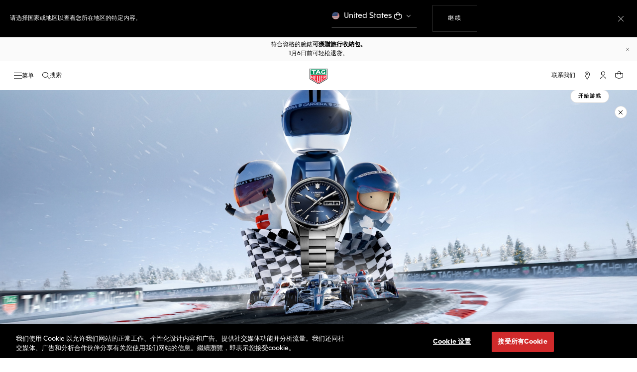

--- FILE ---
content_type: text/html;charset=UTF-8
request_url: https://www.tagheuer.com/sg/hans/??/??/tag-heuer-carrera???????/
body_size: 76483
content:
<!doctype html>

<!--[if lt IE 7]> <html class="ie6 oldie" lang="zh"> <![endif]-->
<!--[if IE 7]> <html class="ie7 oldie" lang="zh"> <![endif]-->
<!--[if IE 8]> <html class="ie8 oldie" lang="zh"> <![endif]-->
<!--[if gt IE 8]><!--> <html lang="zh"> <!--<![endif]-->
<head>
<!--[if gt IE 9]><!-->
<script>//common/scripts.isml</script>
<script defer src="https://www.tagheuer.com/on/demandware.static/Sites-TAG_INT-Site/-/zh_SG/v1764806513376/js/main.js"></script>


    <script defer type="text/javascript" src="https://www.tagheuer.com/on/demandware.static/Sites-TAG_INT-Site/-/zh_SG/v1764806513376/js/videoPlayer.js">
    </script>


<!--<![endif]-->
<meta charset="UTF-8">

<meta http-equiv="x-ua-compatible" content="ie=edge">

<meta name="viewport" content="width=device-width, initial-scale=1, viewport-fit=cover">








<title>TAG Heuer®官方网站 - 源自1860年的瑞士奢华腕表</title>

    <meta name="description" content="泰格豪雅瑞士奢华腕表。探索泰格豪雅高精准度计时创新，奢华腕表采用优质原材料打造而成，演绎别致设计。">

<meta name="keywords" content="TAG Heuer（泰格豪雅）| 源自1860年的瑞士前卫腕表品牌">

    
    
    <meta name="language" content="zh">

    
    <link rel="alternate" href="https://www.tagheuer.com/al/en/" hreflang="en-al">

    <link rel="alternate" href="https://www.tagheuer.com/ca/en/" hreflang="en-ca">

    <link rel="alternate" href="https://www.tagheuer.com/ca/fr/" hreflang="fr-ca">

    

    

    

    <link rel="alternate" href="https://www.tagheuer.com/za/en/" hreflang="en-za">

    

    <link rel="alternate" href="https://www.tagheuer.com/ch/fr/" hreflang="fr-ch">

    <link rel="alternate" href="https://www.tagheuer.com/ch/de/" hreflang="de-ch">

    <link rel="alternate" href="https://www.tagheuer.com/ch/it/" hreflang="it-ch">

    <link rel="alternate" href="https://www.tagheuer.com/bh/ar/" hreflang="ar-bh">

    <link rel="alternate" href="https://www.tagheuer.com/ru/ru/" hreflang="ru-ru">

    <link rel="alternate" href="https://www.tagheuer.com/ba/en/" hreflang="en-ba">

    

    <link rel="alternate" href="https://www.tagheuer.com/au/en/" hreflang="en-au">

    

    

    <link rel="alternate" href="https://www.tagheuer.com/br/pt/" hreflang="pt-br">

    <link rel="alternate" href="https://www.tagheuer.com/cn/hans/" hreflang="hans-cn">

    

    <link rel="alternate" href="https://www.tagheuer.com/gb/en/" hreflang="en-gb">

    <link rel="alternate" href="https://www.tagheuer.com/gr/en/" hreflang="en-gr">

    <link rel="alternate" href="https://www.tagheuer.com/int/en/" hreflang="hant-hk">

    <link rel="alternate" href="https://www.tagheuer.com/in/en/" hreflang="en-in">

    

    

    <link rel="alternate" href="https://www.tagheuer.com/ee/en/" hreflang="en-ee">

    <link rel="alternate" href="https://www.tagheuer.com/jp/ja/" hreflang="ja-jp">

    <link rel="alternate" href="https://www.tagheuer.com/int/en/" hreflang="kr-kr">

    

    

    

    

    

    

    

    

    

    <link rel="alternate" href="https://www.tagheuer.com/int/en/" hreflang="hant-mo">

    <link rel="alternate" href="https://www.tagheuer.com/int/en/" hreflang="hans-mo">

    <link rel="alternate" href="https://www.tagheuer.com/no/en/" hreflang="en-no">

    <link rel="alternate" href="https://www.tagheuer.com/nz/en/" hreflang="en-nz">

    <link rel="alternate" href="https://www.tagheuer.com/pt/pt/" hreflang="pt-pt">

    

    <link rel="alternate" href="https://www.tagheuer.com/il/en/" hreflang="en-il">

    <link rel="alternate" href="https://www.tagheuer.com/sg/en/" hreflang="en-sg">

    <link rel="alternate" href="https://www.tagheuer.com/int/en/" hreflang="hant-tw">

    <link rel="alternate" href="https://www.tagheuer.com/jo/ar/" hreflang="ar-jo">

    <link rel="alternate" href="https://www.tagheuer.com/jo/en/" hreflang="en-jo">

    <link rel="alternate" href="https://www.tagheuer.com/us/en/" hreflang="en-us">

    <link rel="alternate" href="https://www.tagheuer.com/kw/ar/" hreflang="ar-kw">

    <link rel="alternate" href="https://www.tagheuer.com/lv/en/" hreflang="en-lv">

    <link rel="alternate" href="https://www.tagheuer.com/lb/ar/" hreflang="ar-lb">

    

    <link rel="alternate" href="https://www.tagheuer.com/lt/en/" hreflang="en-lt">

    <link rel="alternate" href="https://www.tagheuer.com/ae/ar/" hreflang="ar-ae">

    <link rel="alternate" href="https://www.tagheuer.com/ae/en/" hreflang="en-ae">

    

    

    <link rel="alternate" href="https://www.tagheuer.com/at/de/" hreflang="de-at">

    <link rel="alternate" href="https://www.tagheuer.com/be/nl/" hreflang="nl-be">

    <link rel="alternate" href="https://www.tagheuer.com/be/fr/" hreflang="fr-be">

    

    

    <link rel="alternate" href="https://www.tagheuer.com/mt/en/" hreflang="en-mt">

    

    

    <link rel="alternate" href="https://www.tagheuer.com/mx/es/" hreflang="es-mx">

    <link rel="alternate" href="https://www.tagheuer.com/hr/en/" hreflang="en-hr">

    <link rel="alternate" href="https://www.tagheuer.com/cy/en/" hreflang="en-cy">

    <link rel="alternate" href="https://www.tagheuer.com/cz/en/" hreflang="en-cz">

    

    

    <link rel="alternate" href="https://www.tagheuer.com/fi/en/" hreflang="en-fi">

    

    

    

    

    <link rel="alternate" href="https://www.tagheuer.com/fr/fr/" hreflang="fr-fr">

    <link rel="alternate" href="https://www.tagheuer.com/de/de/" hreflang="de-de">

    

    

    <link rel="alternate" href="https://www.tagheuer.com/qa/ar/" hreflang="ar-qa">

    <link rel="alternate" href="https://www.tagheuer.com/hu/en/" hreflang="en-hu">

    

    

    <link rel="alternate" href="https://www.tagheuer.com/is/en/" hreflang="en-is">

    <link rel="alternate" href="https://www.tagheuer.com/sa/ar/" hreflang="ar-sa">

    

    

    <link rel="alternate" href="https://www.tagheuer.com/it/it/" hreflang="it-it">

    <link rel="alternate" href="https://www.tagheuer.com/mk/en/" hreflang="en-mk">

    

    

    

    <link rel="alternate" href="https://www.tagheuer.com/nl/nl/" hreflang="nl-nl">

    <link rel="alternate" href="https://www.tagheuer.com/pl/en/" hreflang="en-pl">

    

    <link rel="alternate" href="https://www.tagheuer.com/rs/en/" hreflang="en-rs">

    <link rel="alternate" href="https://www.tagheuer.com/sk/en/" hreflang="en-sk">

    <link rel="alternate" href="https://www.tagheuer.com/si/en/" hreflang="en-si">

    <link rel="alternate" href="https://www.tagheuer.com/es/es/" hreflang="es-es">

    <link rel="alternate" href="https://www.tagheuer.com/ua/en/" hreflang="en-ua">

    <link rel="alternate" href="https://www.tagheuer.com/dk/en/" hreflang="en-dk">

    <link rel="alternate" href="https://www.tagheuer.com/se/en/" hreflang="en-se">

    <link rel="alternate" href="https://www.tagheuer.com/int/en/" hreflang="x-default"><link rel="alternate" href="https://www.tagheuer.com/hk/hant/" hreflang="zh-hant-hk"><link rel="alternate" href="https://www.tagheuer.com/kr/ko/" hreflang="ko-kr"><link rel="alternate" href="https://www.tagheuer.com/tw/hant/" hreflang="zh-hant-tw"><link rel="alternate" href="https://www.tagheuer.com/sa/en/" hreflang="en-sa"><link rel="alternate" href="https://www.tagheuer.com/qa/en/" hreflang="en-qa"><link rel="alternate" href="https://www.tagheuer.com/kw/en/" hreflang="en-kw">




<link rel="preload" href="https://www.tagheuer.com/on/demandware.static/Sites-TAG_INT-Site/-/zh_SG/v1764806513376/js/ui-web.js" as="script">
<script type="text/javascript" src="https://www.tagheuer.com/on/demandware.static/Sites-TAG_INT-Site/-/zh_SG/v1764806513376/js/ui-web.js"></script>






    <meta name="robots" content="INDEX,FOLLOW">



<link rel="apple-touch-icon" sizes="180x180" href="https://www.tagheuer.com/on/demandware.static/Sites-TAG_INT-Site/-/default/dw1381db38/images/favicon/apple-touch-icon.png">
<link rel="icon" type="image/png" sizes="32x32" href="https://www.tagheuer.com/on/demandware.static/Sites-TAG_INT-Site/-/default/dw68f8a8b2/images/favicon/favicon-32x32.png">
<link rel="icon" type="image/png" sizes="16x16" href="https://www.tagheuer.com/on/demandware.static/Sites-TAG_INT-Site/-/default/dw74720fec/images/favicon/favicon-16x16.png">
<link rel="manifest" href="https://www.tagheuer.com/on/demandware.static/Sites-TAG_INT-Site/-/default/dw3582bf51/images/favicon/site.webmanifest">
<link rel="mask-icon" href="https://www.tagheuer.com/on/demandware.static/Sites-TAG_INT-Site/-/default/dw48ad3138/images/favicon/safari-pinned-tab.svg" color="#000000">
<meta name="msapplication-config" content="/on/demandware.store/Sites-TAG_INT-Site/zh_SG/Manifest-BrowserConfig">
<meta name="theme-color" content="#000000">


    <link rel="preload" as="style" href="https://www.tagheuer.com/on/demandware.static/Sites-TAG_INT-Site/-/zh_SG/v1764806513376/css/global.css">
    <link rel="stylesheet" href="https://www.tagheuer.com/on/demandware.static/Sites-TAG_INT-Site/-/zh_SG/v1764806513376/css/global.css">



    <link rel="stylesheet" href="https://www.tagheuer.com/on/demandware.static/Sites-TAG_INT-Site/-/zh_SG/v1764806513376/css/pagedesignerLayout.css">




    <script>window.gtmEnabled = true;</script>
    
    
    <script>window.pageContext = {"ns":"home"};</script>
    


<script>
window.dlSessionData = {"clientStatus":"Not Client"}
</script>

<script>
function handleUndefined(eventData) { Object.keys(eventData).forEach(function(key) { var value = eventData[key]; if (Array.isArray(value)) { value.forEach(handleUndefined) } else if (value === '' || value === null || value === 'undefined') { eventData[key] = undefined }})};
window.dataLayer = window.dataLayer || [];
var { globalData: dlInitialData, pageData: dlPageData, debugError: dlError } = {"globalData":{"country":"SG","language":"zh","loginStatus":"Not logged","currencyCode":"SGD","pageType":"Home Page","pageTopCategory":"None"},"pageData":null};
var dlBackbone = {clientStatus:undefined,country:undefined,emailHashed:undefined,language:undefined,loginStatus:undefined,pageMidCategory:undefined,pageSubCategory:undefined,pageType:undefined,pageTopCategory:undefined,userId:undefined};
try { handleUndefined(dlInitialData); handleUndefined(window.dlSessionData); } catch(e) {}
if (dlInitialData) window.dataLayer.push(Object.assign(dlBackbone, dlInitialData, window.dlSessionData));
if (dlPageData) window.dataLayer.push(dlPageData);
if (dlError) window.dataLayer.push(dlError);
</script>
<!-- Google Tag Manager -->
<script>
(function(w,d,s,l,i){w[l]=w[l]||[];w[l].push({'gtm.start': new Date().getTime(),event:'gtm.js'});var f=d.getElementsByTagName(s)[0],j=d.createElement(s),dl=l!='dataLayer'?'&l='+l:'';j.async=true;j.src='//www.googletagmanager.com/gtm.js?id='+i+dl;f.parentNode.insertBefore(j,f);})(window,document,'script','dataLayer','GTM-M2N8HH6');
</script>
<!-- End Google Tag Manager -->







    <link rel="preconnect" href="https://cdnjs.cloudflare.com/" crossorigin>
    <script src="https://cdnjs.cloudflare.com/ajax/libs/lottie-web/5.12.2/lottie.min.js" type="text/javascript" charset="UTF-8" async></script>





    <!-- OneTrust Cookies Consent Notice start -->
    <script src="https://cdn.cookielaw.org/scripttemplates/otSDKStub.js" type="text/javascript" charset="UTF-8" data-domain-script="24ebfbaf-a04d-428b-9b67-8ef11d6ab939" data-document-language="true"></script>
    
    
        <script type="text/javascript">
            function OptanonWrapper() {
                if ('OneTrust' in window && window.OneTrust && typeof OneTrust.OnConsentChanged === 'function') {
                    OneTrust.OnConsentChanged(function (oneTrustCustomEvent) {
                        let data = window.constantData ? window.constantData.abandonedCart : {};
                        let acceptedConsentCategories = oneTrustCustomEvent.detail || [];
                        if (acceptedConsentCategories.indexOf(data.consentCategoryId) > -1) {
                            document.cookie = data.cookieName + '=true; path=/'; //Set
                        } else {
                            document.cookie = data.cookieName + '=; Max-Age=0; path=/'; //Remove
                        }
                    });
                }
            }
        </script>
    
    
    <!-- OneTrust Cookies Consent Notice end -->















<script>
    window.currentTechnicalURL = "https://www.tagheuer.com/on/demandware.store/Sites-TAG_INT-Site/zh_SG/Home-Show??/??/tag-heuer-carrera???????/";
</script>




<script type="text/javascript">//<!--
/* <![CDATA[ (head-active_data.js) */
var dw = (window.dw || {});
dw.ac = {
    _analytics: null,
    _events: [],
    _category: "",
    _searchData: "",
    _anact: "",
    _anact_nohit_tag: "",
    _analytics_enabled: "true",
    _timeZone: "Europe/Zurich",
    _capture: function(configs) {
        if (Object.prototype.toString.call(configs) === "[object Array]") {
            configs.forEach(captureObject);
            return;
        }
        dw.ac._events.push(configs);
    },
	capture: function() { 
		dw.ac._capture(arguments);
		// send to CQ as well:
		if (window.CQuotient) {
			window.CQuotient.trackEventsFromAC(arguments);
		}
	},
    EV_PRD_SEARCHHIT: "searchhit",
    EV_PRD_DETAIL: "detail",
    EV_PRD_RECOMMENDATION: "recommendation",
    EV_PRD_SETPRODUCT: "setproduct",
    applyContext: function(context) {
        if (typeof context === "object" && context.hasOwnProperty("category")) {
        	dw.ac._category = context.category;
        }
        if (typeof context === "object" && context.hasOwnProperty("searchData")) {
        	dw.ac._searchData = context.searchData;
        }
    },
    setDWAnalytics: function(analytics) {
        dw.ac._analytics = analytics;
    },
    eventsIsEmpty: function() {
        return 0 == dw.ac._events.length;
    }
};
/* ]]> */
// -->
</script>
<script type="text/javascript">//<!--
/* <![CDATA[ (head-cquotient.js) */
var CQuotient = window.CQuotient = {};
CQuotient.clientId = 'bdgp-TAG_INT';
CQuotient.realm = 'BDGP';
CQuotient.siteId = 'TAG_INT';
CQuotient.instanceType = 'prd';
CQuotient.locale = 'zh_SG';
CQuotient.fbPixelId = '__UNKNOWN__';
CQuotient.activities = [];
CQuotient.cqcid='';
CQuotient.cquid='';
CQuotient.cqeid='';
CQuotient.cqlid='';
CQuotient.apiHost='api.cquotient.com';
/* Turn this on to test against Staging Einstein */
/* CQuotient.useTest= true; */
CQuotient.useTest = ('true' === 'false');
CQuotient.initFromCookies = function () {
	var ca = document.cookie.split(';');
	for(var i=0;i < ca.length;i++) {
	  var c = ca[i];
	  while (c.charAt(0)==' ') c = c.substring(1,c.length);
	  if (c.indexOf('cqcid=') == 0) {
		CQuotient.cqcid=c.substring('cqcid='.length,c.length);
	  } else if (c.indexOf('cquid=') == 0) {
		  var value = c.substring('cquid='.length,c.length);
		  if (value) {
		  	var split_value = value.split("|", 3);
		  	if (split_value.length > 0) {
			  CQuotient.cquid=split_value[0];
		  	}
		  	if (split_value.length > 1) {
			  CQuotient.cqeid=split_value[1];
		  	}
		  	if (split_value.length > 2) {
			  CQuotient.cqlid=split_value[2];
		  	}
		  }
	  }
	}
}
CQuotient.getCQCookieId = function () {
	if(window.CQuotient.cqcid == '')
		window.CQuotient.initFromCookies();
	return window.CQuotient.cqcid;
};
CQuotient.getCQUserId = function () {
	if(window.CQuotient.cquid == '')
		window.CQuotient.initFromCookies();
	return window.CQuotient.cquid;
};
CQuotient.getCQHashedEmail = function () {
	if(window.CQuotient.cqeid == '')
		window.CQuotient.initFromCookies();
	return window.CQuotient.cqeid;
};
CQuotient.getCQHashedLogin = function () {
	if(window.CQuotient.cqlid == '')
		window.CQuotient.initFromCookies();
	return window.CQuotient.cqlid;
};
CQuotient.trackEventsFromAC = function (/* Object or Array */ events) {
try {
	if (Object.prototype.toString.call(events) === "[object Array]") {
		events.forEach(_trackASingleCQEvent);
	} else {
		CQuotient._trackASingleCQEvent(events);
	}
} catch(err) {}
};
CQuotient._trackASingleCQEvent = function ( /* Object */ event) {
	if (event && event.id) {
		if (event.type === dw.ac.EV_PRD_DETAIL) {
			CQuotient.trackViewProduct( {id:'', alt_id: event.id, type: 'raw_sku'} );
		} // not handling the other dw.ac.* events currently
	}
};
CQuotient.trackViewProduct = function(/* Object */ cqParamData){
	var cq_params = {};
	cq_params.cookieId = CQuotient.getCQCookieId();
	cq_params.userId = CQuotient.getCQUserId();
	cq_params.emailId = CQuotient.getCQHashedEmail();
	cq_params.loginId = CQuotient.getCQHashedLogin();
	cq_params.product = cqParamData.product;
	cq_params.realm = cqParamData.realm;
	cq_params.siteId = cqParamData.siteId;
	cq_params.instanceType = cqParamData.instanceType;
	cq_params.locale = CQuotient.locale;
	
	if(CQuotient.sendActivity) {
		CQuotient.sendActivity(CQuotient.clientId, 'viewProduct', cq_params);
	} else {
		CQuotient.activities.push({activityType: 'viewProduct', parameters: cq_params});
	}
};
/* ]]> */
// -->
</script>



<meta name="generator" content="Kleecks"><link rel="canonical" href="https://www.tagheuer.com/sg/hans/??/??/tag-heuer-carrera???????/"><meta property="og:title" content="TAG Heuer®官方网站 - 源自1860年的瑞士奢华腕表"><meta property="og:url" content="https://www.tagheuer.com/sg/hans/??/??/tag-heuer-carrera???????/"><meta property="og:type" content="website"><meta property="og:description" content="泰格豪雅瑞士奢华腕表。探索泰格豪雅高精准度计时创新，奢华腕表采用优质原材料打造而成，演绎别致设计。"><meta property="og:locale" content="xx"><meta name="twitter:title" content="TAG Heuer®官方网站 - 源自1860年的瑞士奢华腕表"><meta name="twitter:url" content="https://www.tagheuer.com/sg/hans/??/??/tag-heuer-carrera???????/"><meta name="twitter:description" content="泰格豪雅瑞士奢华腕表。探索泰格豪雅高精准度计时创新，奢华腕表采用优质原材料打造而成，演绎别致设计。"><meta name="twitter:card" content="summary"><script type="application/ld+json">{"@context":"http://schema.org","@type":"Organization","name":"TAG Heuer","url":"https://www.tagheuer.com/","logo":"https://www.tagheuer.com/on/demandware.static/Sites-TAG_FR-Site/-/default/dw374b8949/images/th-logo.svg","sameAs":["https://www.weibo.com/tagheuerchina","https://weixin.qq.com/r/knVOVg-EXlIhrUs19yCA","https://www.linkedin.com/company/tag-heuer/","https://www.pinterest.fr/tagheuer/","https://twitter.com/TAGHeuer/","https://tag.hr/footer"],"foundingDate":"1860","description":"The Official TAG Heuer Website. Pioneering Swiss watchmaking since 1860. Discover the latest collections of luxury watches for men and women.","parentOrganization":"LVMH","address":{"@type":"PostalAddress","addressCountry":"Switzerland","addressRegion":"La Chaux-de-Fonds","postalCode":"2300"},"founder":{"@type":"Person","givenName":"Edouard","familyName":"Heuer","gender":"Male","jobTitle":"Founder"},"CEO":{"@type":"Person","givenName":"Antoine","familyName":"Pin","gender":"Male","jobTitle":"CEO"},"contactPoint":{"@type":"ContactPoint","contactType":"Customer Service","email":"contact@tagheuer.com","url":"https://www.tagheuer.com/contact"},"alternateName":"TAG Heuer SA","foundingLocation":{"@type":"Place","name":"Saint-Imier, Switzerland"},"brand":{"@type":"Brand","name":"TAG HEUER","url":"https://www.tagheuer.com/"}}</script><style>* {
  -webkit-transition: none !important;
  -moz-transition: none !important;
  -o-transition: none !important;
  -ms-transition: none !important;
  transition: none !important;
}</style>
<script>(window.BOOMR_mq=window.BOOMR_mq||[]).push(["addVar",{"rua.upush":"false","rua.cpush":"true","rua.upre":"false","rua.cpre":"true","rua.uprl":"false","rua.cprl":"false","rua.cprf":"false","rua.trans":"SJ-9066858a-02c5-4056-bd2d-dcb208e3e4dd","rua.cook":"false","rua.ims":"false","rua.ufprl":"false","rua.cfprl":"false","rua.isuxp":"false","rua.texp":"norulematch","rua.ceh":"false","rua.ueh":"false","rua.ieh.st":"0"}]);</script>
                              <script>!function(e){var n="https://s.go-mpulse.net/boomerang/";if("True"=="True")e.BOOMR_config=e.BOOMR_config||{},e.BOOMR_config.PageParams=e.BOOMR_config.PageParams||{},e.BOOMR_config.PageParams.pci=!0,n="https://s2.go-mpulse.net/boomerang/";if(window.BOOMR_API_key="6FAGW-UW4NH-YFX29-YD39C-GNSWC",function(){function e(){if(!o){var e=document.createElement("script");e.id="boomr-scr-as",e.src=window.BOOMR.url,e.async=!0,i.parentNode.appendChild(e),o=!0}}function t(e){o=!0;var n,t,a,r,d=document,O=window;if(window.BOOMR.snippetMethod=e?"if":"i",t=function(e,n){var t=d.createElement("script");t.id=n||"boomr-if-as",t.src=window.BOOMR.url,BOOMR_lstart=(new Date).getTime(),e=e||d.body,e.appendChild(t)},!window.addEventListener&&window.attachEvent&&navigator.userAgent.match(/MSIE [67]\./))return window.BOOMR.snippetMethod="s",void t(i.parentNode,"boomr-async");a=document.createElement("IFRAME"),a.src="about:blank",a.title="",a.role="presentation",a.loading="eager",r=(a.frameElement||a).style,r.width=0,r.height=0,r.border=0,r.display="none",i.parentNode.appendChild(a);try{O=a.contentWindow,d=O.document.open()}catch(_){n=document.domain,a.src="javascript:var d=document.open();d.domain='"+n+"';void(0);",O=a.contentWindow,d=O.document.open()}if(n)d._boomrl=function(){this.domain=n,t()},d.write("<bo"+"dy onload='document._boomrl();'>");else if(O._boomrl=function(){t()},O.addEventListener)O.addEventListener("load",O._boomrl,!1);else if(O.attachEvent)O.attachEvent("onload",O._boomrl);d.close()}function a(e){window.BOOMR_onload=e&&e.timeStamp||(new Date).getTime()}if(!window.BOOMR||!window.BOOMR.version&&!window.BOOMR.snippetExecuted){window.BOOMR=window.BOOMR||{},window.BOOMR.snippetStart=(new Date).getTime(),window.BOOMR.snippetExecuted=!0,window.BOOMR.snippetVersion=12,window.BOOMR.url=n+"6FAGW-UW4NH-YFX29-YD39C-GNSWC";var i=document.currentScript||document.getElementsByTagName("script")[0],o=!1,r=document.createElement("link");if(r.relList&&"function"==typeof r.relList.supports&&r.relList.supports("preload")&&"as"in r)window.BOOMR.snippetMethod="p",r.href=window.BOOMR.url,r.rel="preload",r.as="script",r.addEventListener("load",e),r.addEventListener("error",function(){t(!0)}),setTimeout(function(){if(!o)t(!0)},3e3),BOOMR_lstart=(new Date).getTime(),i.parentNode.appendChild(r);else t(!1);if(window.addEventListener)window.addEventListener("load",a,!1);else if(window.attachEvent)window.attachEvent("onload",a)}}(),"".length>0)if(e&&"performance"in e&&e.performance&&"function"==typeof e.performance.setResourceTimingBufferSize)e.performance.setResourceTimingBufferSize();!function(){if(BOOMR=e.BOOMR||{},BOOMR.plugins=BOOMR.plugins||{},!BOOMR.plugins.AK){var n="true"=="true"?1:0,t="",a="aoiszdyx2qeak2jq74ha-f-20577d562-clientnsv4-s.akamaihd.net",i="false"=="true"?2:1,o={"ak.v":"39","ak.cp":"903475","ak.ai":parseInt("591678",10),"ak.ol":"0","ak.cr":9,"ak.ipv":4,"ak.proto":"h2","ak.rid":"cf912ec2","ak.r":45721,"ak.a2":n,"ak.m":"x","ak.n":"essl","ak.bpcip":"3.145.44.0","ak.cport":35102,"ak.gh":"23.33.25.21","ak.quicv":"","ak.tlsv":"tls1.3","ak.0rtt":"","ak.0rtt.ed":"","ak.csrc":"-","ak.acc":"","ak.t":"1764818702","ak.ak":"hOBiQwZUYzCg5VSAfCLimQ==SgmPLSp4Z3cgkHeqMICTfgEjGM7W/8NSLkE+96CUxYt0dkxfIQtoljpY8LKQeLUBa8gK57Yk9fbxDhiaQkGJNaBX7jJppIKTb+OyO58lAXgBbvCg86MsYuPe42b+mI2IO9vFtjzcAgiRiqLnkGvpY5maXfRB2xDyPgHILZ8wDk0OBvFHvQGCitIwT7unOeiJqmX9KnFrqnnQ5PxV/YPnSN3U9HECmGHT30AqJ18NV7aSdBcr2d5Al+tXaiTzCknURjAc4KcBC7zCcX0oS37d2iSJgC6qiUSMgTO1V1dAsavYpJNELbVigP7b9NP/gT0te7aWgg9AkU0VH56MgFkJrhmJB8UUjyxWDyEZWGZO4JzFcTPuP4CZzHFRDtZcV3rGDZz3Oqco8GqB7YEHO9e5RAQ6NQAdrbHhpJVNp7ldeS8=","ak.pv":"83","ak.dpoabenc":"","ak.tf":i};if(""!==t)o["ak.ruds"]=t;var r={i:!1,av:function(n){var t="http.initiator";if(n&&(!n[t]||"spa_hard"===n[t]))o["ak.feo"]=void 0!==e.aFeoApplied?1:0,BOOMR.addVar(o)},rv:function(){var e=["ak.bpcip","ak.cport","ak.cr","ak.csrc","ak.gh","ak.ipv","ak.m","ak.n","ak.ol","ak.proto","ak.quicv","ak.tlsv","ak.0rtt","ak.0rtt.ed","ak.r","ak.acc","ak.t","ak.tf"];BOOMR.removeVar(e)}};BOOMR.plugins.AK={akVars:o,akDNSPreFetchDomain:a,init:function(){if(!r.i){var e=BOOMR.subscribe;e("before_beacon",r.av,null,null),e("onbeacon",r.rv,null,null),r.i=!0}return this},is_complete:function(){return!0}}}}()}(window);</script></head>
<body class="KL-D-1 KL-LANG-xx KL-P_URL_1-sg KL-URL-hans KL-URL-LEVEL-2 KL-CMS_URL-LEVEL-2 KL-UA-BOT KL-UA-DESKTOP sp-HOME KL-NOT_FIRST_PAGE">
<div class="page" data-action="Home-Show" data-querystring="%2F%3F%3F%2Ftag-heuer-carrera%3F%3F%3F%3F%3F%3F%3F%2F=undefined">



<link rel="stylesheet" href="https://www.tagheuer.com/on/demandware.static/Sites-TAG_INT-Site/-/zh_SG/v1764806513376/css/globale/flags.css">
<link rel="stylesheet" href="https://www.tagheuer.com/on/demandware.static/Sites-TAG_INT-Site/-/zh_SG/v1764806513376/css/globale/styles.css">
<script type="text/javascript" id="globale-script-loader-data" src="https://www.tagheuer.com/on/demandware.static/Sites-TAG_INT-Site/-/zh_SG/v1764806513376/js/globaleScriptLoader.js">
{
  "action": "Globale-ScriptLoaderData",
  "queryString": "",
  "locale": "zh_SG",
  "clientJsUrl": "https://web.global-e.com/merchant/clientsdk/771",
  "apiVersion": "2.1.4",
  "clientJsMerchantId": 771,
  "clientSettings": "{\"AllowClientTracking\":{\"Value\":\"true\"},\"CDNEnabled\":{\"Value\":\"true\"},\"CheckoutContainerSuffix\":{\"Value\":\"Global-e_International_Checkout\"},\"FT_IsAnalyticsSDKEnabled\":{\"Value\":\"true\"},\"FullClientTracking\":{\"Value\":\"true\"},\"IsMonitoringMerchant\":{\"Value\":\"true\"},\"IsV2Checkout\":{\"Value\":\"true\"},\"SetGEInCheckoutContainer\":{\"Value\":\"true\"},\"ShowFreeShippingBanner\":{\"Value\":\"false\"},\"TabletAsMobile\":{\"Value\":\"false\"},\"AdScaleClientSDKURL\":{\"Value\":\"https://web.global-e.com/merchant/GetAdScaleClientScript?merchantId=771\"},\"AmazonUICulture\":{\"Value\":\"en-GB\"},\"AnalyticsSDKCDN\":{\"Value\":\"https://globale-analytics-sdk.global-e.com/PROD/bundle.js\"},\"AnalyticsUrl\":{\"Value\":\"https://services.global-e.com/\"},\"BfGoogleAdsEnabled\":{\"Value\":\"false\"},\"BfGoogleAdsLifetimeInDays\":{\"Value\":\"30\"},\"CashbackServiceDomainUrl\":{\"Value\":\"https://finance-cashback.global-e.com\"},\"CDNUrl\":{\"Value\":\"https://webservices.global-e.com/\"},\"ChargeMerchantForPrepaidRMAOfReplacement\":{\"Value\":\"false\"},\"CheckoutCDNURL\":{\"Value\":\"https://webservices.global-e.com/\"},\"EnableReplaceUnsupportedCharactersInCheckout\":{\"Value\":\"false\"},\"Environment\":{\"Value\":\"PRODUCTION\"},\"FinanceServiceBaseUrl\":{\"Value\":\"https://finance-calculations.global-e.com\"},\"FT_AnalyticsSdkEnsureClientIdSynchronized\":{\"Value\":\"true\"},\"FT_BrowsingStartCircuitBreaker\":{\"Value\":\"true\"},\"FT_BrowsingStartEventInsteadOfPageViewed\":{\"Value\":\"true\"},\"FT_IsLegacyAnalyticsSDKEnabled\":{\"Value\":\"true\"},\"FT_IsShippingCountrySwitcherPopupAnalyticsEnabled\":{\"Value\":\"true\"},\"FT_IsWelcomePopupAnalyticsEnabled\":{\"Value\":\"true\"},\"FT_PostponePageViewToPageLoadComplete\":{\"Value\":\"true\"},\"FT_UseGlobalEEngineConfig\":{\"Value\":\"true\"},\"FT_UtmRaceConditionEnabled\":{\"Value\":\"true\"},\"GTM_ID\":{\"Value\":\"GTM-PWW94X2\"},\"InternalTrackingEnabled\":{\"Value\":\"false\"},\"PixelAddress\":{\"Value\":\"https://utils.global-e.com\"},\"RangeOfAdditionalPaymentFieldsToDisplayIDs\":{\"Value\":\"[1,2,3,4,5,6,7,8,9,10,11,12,13,14,15,16,17,18,19,20]\"},\"RefundRMAReplacementShippingTypes\":{\"Value\":\"[2,3,4]\"},\"RefundRMAReplacementStatuses\":{\"Value\":\"[9,11,12]\"},\"TrackingV2\":{\"Value\":\"true\"},\"UseShopifyCheckoutForPickUpDeliveryMethod\":{\"Value\":\"false\"},\"MerchantIdHashed\":{\"Value\":\"mZJK\"}}",
  "clientJsDomain": "https://web.global-e.com",
  "cookieDomain": "www.tagheuer.com",
  "globaleOperatedCountry": true,
  "performFrontendSiteUrlRedirect": true,
  "getSiteRedirectUrl": "https://www.tagheuer.com/on/demandware.store/Sites-TAG_INT-Site/zh_SG/Globale-GetSiteRedirectUrl",
  "globaleConvertPriceUrl": "https://www.tagheuer.com/on/demandware.store/Sites-TAG_INT-Site/zh_SG/Globale-ConvertPrice",
  "country": "SG",
  "currency": "SGD",
  "culture": "zh-CHS"
}
</script>





<script type="text/javascript" async src="https://www.tagheuer.com/on/demandware.static/Sites-TAG_INT-Site/-/zh_SG/v1764806513376/js/globalePriceConverter.js"></script>



















    
    <noscript>
        <nav aria-label="主菜单">
            <div class="experience-region experience-rootMenu"><div class="experience-component experience-layouts-rootmenu">
    
    <ul class="experience-region experience-items"><li class="experience-component experience-assets-menunavigationlink"></li><li class="experience-component experience-assets-menunavigationlink"></li><li class="experience-component experience-assets-menunavigationlink"></li><li class="experience-component experience-assets-menunavigationlink"></li><li class="experience-component experience-assets-menunavigationlink"></li><li class="experience-component experience-assets-menunavigationlink"></li><li class="experience-component experience-assets-menunavigationlink">
    
    <a href="https://www.tagheuer.com/sg/hans/holiday-season/holidays-race.html">参与我们的节日挑战</a>
</li><li class="experience-component experience-assets-menugap"></li><li class="experience-component experience-assets-menulink"></li><li class="experience-component experience-assets-menulink">
    
    <a href="https://www.tagheuer.com/sg/hans/stores/">查找精品店</a>
</li><li class="experience-component experience-assets-menugap"></li><li class="experience-component experience-assets-menulink">
    
    <a href="https://www.tagheuer.com/sg/hans/%E8%81%94%E7%B3%BB%E6%96%B9%E5%BC%8F/">联系我们</a>
</li><li class="experience-component experience-assets-menuCustomerServicePhone">
    
    <a href="tel:+65 6701 8888">+65 6701 8888</a>
</li><li class="experience-component experience-assets-menulink"></li><li class="experience-component experience-assets-menulink"></li></ul>
</div></div>
            <ul class="experience-region experience-subMenus"><li class="experience-component experience-layouts-submenu">
    
    <ul class="experience-region experience-items"><li class="experience-component experience-assets-menunavigationlink"></li><li class="experience-component experience-assets-menunavigationlink">
    
    <a href="https://www.tagheuer.com/sg/hans/%E8%85%95%E8%A1%A8/%E8%AE%A9%E6%88%91%E4%BB%AC%E6%9D%A5%E6%8C%87%E5%BC%95%E6%82%A8/%E5%93%81%E7%89%8C%E8%85%95%E8%A1%A8/">所有腕表</a>
</li><li class="experience-component experience-assets-menunavigationlink"></li><li class="experience-component experience-assets-menunavigationlink"></li><li class="experience-component experience-assets-menunavigationlink">
    
    <a href="https://www.tagheuer.com/sg/hans/%E8%85%95%E8%A1%A8/%E6%8E%A2%E7%B4%A2/%E9%85%8D%E4%BB%B6/">配件</a>
</li><li class="experience-component experience-assets-menunavigationlink"></li><li class="experience-component experience-assets-menugap"></li></ul>
</li><li class="experience-component experience-layouts-submenu">
    
    <ul class="experience-region experience-items"><li class="experience-component experience-assets-menutilesgrid">

    
    <ul class="experience-region experience-items"><li class="experience-component experience-assets-menutile">

    
    
        <a href="https://www.tagheuer.com/sg/hans/%E8%85%95%E8%A1%A8/%E7%B3%BB%E5%88%97/tag-heuer-carrera%EF%BC%88%E5%8D%A1%E8%8E%B1%E6%8B%89%E7%B3%BB%E5%88%97%EF%BC%89/">TAG Heuer Carrera（卡莱拉系列）</a>
    
</li><li class="experience-component experience-assets-menutile">

    
    
        <a href="https://www.tagheuer.com/sg/hans/%E8%85%95%E8%A1%A8/%E7%B3%BB%E5%88%97/tag-heuer-formula-1%EF%BC%88f1%E7%B3%BB%E5%88%97%EF%BC%89/">TAG Heuer Formula 1（F1系列）</a>
    
</li><li class="experience-component experience-assets-menutile">

    
    
        <a href="https://www.tagheuer.com/sg/hans/%E8%85%95%E8%A1%A8/%E7%B3%BB%E5%88%97/tag-heuer-aquaracer%EF%BC%88%E7%AB%9E%E6%BD%9C%E7%B3%BB%E5%88%97%EF%BC%89/">TAG Heuer Aquaracer（竞潜系列）</a>
    
</li><li class="experience-component experience-assets-menutile">

    
    
        <a href="https://www.tagheuer.com/sg/hans/%E8%85%95%E8%A1%A8/%E7%B3%BB%E5%88%97/tag-heuer-monaco%EF%BC%88%E6%91%A9%E7%BA%B3%E5%93%A5%E7%B3%BB%E5%88%97%EF%BC%89/">TAG Heuer Monaco（摩纳哥系列）</a>
    
</li><li class="experience-component experience-assets-menutile">

    
    
        <a href="https://www.tagheuer.com/sg/hans/%E8%85%95%E8%A1%A8/%E7%B3%BB%E5%88%97/tag-heuer-link%EF%BC%88%E6%9E%97%E8%82%AF%E7%B3%BB%E5%88%97%EF%BC%89/">TAG Heuer Link（林肯系列）</a>
    
</li></ul>
</li></ul>
</li><li class="experience-component experience-layouts-submenu">
    
    <ul class="experience-region experience-items"><li class="experience-component experience-assets-menubanner">
    
    <a href="https://www.tagheuer.com/sg/hans/configure-your-tag-heuer-carrera-watch/carrera-configurator.html">探索泰格豪雅卡莱拉系列表带配置</a>
</li></ul>
</li><li class="experience-component experience-layouts-submenu">
    
    <ul class="experience-region experience-items"><li class="experience-component experience-assets-menunavigationlink">
    
    <a href="https://www.tagheuer.com/sg/hans/%E6%99%BA%E8%83%BD%E8%85%95%E8%A1%A8/%E7%B3%BB%E5%88%97/tag-heuer-connected/">全新Connected智能腕表</a>
</li><li class="experience-component experience-assets-menunavigationlink"></li><li class="experience-component experience-assets-menunavigationlink">
    
    <a href="https://www.tagheuer.com/sg/hans/%E6%99%BA%E8%83%BD%E8%85%95%E8%A1%A8/%E7%B3%BB%E5%88%97/%E6%89%80%E6%9C%89%E9%85%8D%E9%A5%B0/">所有配饰</a>
</li><li class="experience-component experience-assets-menunavigationlink">
    
    <a href="https://www.tagheuer.com/sg/hans/%E6%99%BA%E8%83%BD%E8%85%95%E8%A1%A8-%E6%8A%80%E6%9C%AF%E6%94%AF%E6%8C%81/tag-heuer-connected-getting-started.html">入门指南</a>
</li><li class="experience-component experience-assets-menugap"></li><li class="experience-component experience-assets-menubanner">
    
    <a href="https://www.tagheuer.com/sg/hans/smartwatches/e5-configurator.html">定制您的泰格豪雅Connected智能腕表</a>
</li></ul>
</li><li class="experience-component experience-layouts-submenu">
    
    <ul class="experience-region experience-items"><li class="experience-component experience-assets-menubanner">
    
    <a href="https://www.tagheuer.com/sg/hans/tag-heuer-connected-calibre-e5/collection-connected.html">泰格豪雅Connected Calibre E5智能腕表</a>
</li><li class="experience-component experience-assets-menutilesgrid">

    
    <ul class="experience-region experience-items"><li class="experience-component experience-assets-menubanner">
    
    <a href="https://www.tagheuer.com/sg/hans/connected-running/connected-running.html">驾驭奔跑</a>
</li><li class="experience-component experience-assets-menubanner">
    
    <a href="https://www.tagheuer.com/sg/hans/building-up-golf/golf.html">高尔夫</a>
</li></ul>
</li><li class="experience-component experience-assets-menugap"></li></ul>
</li><li class="experience-component experience-layouts-submenu">
    
    <ul class="experience-region experience-items"><li class="experience-component experience-assets-menunavigationlink">
    
    <a href="https://www.tagheuer.com/sg/hans/%E6%99%BA%E8%83%BD%E8%85%95%E8%A1%A8/watchfaces.html">表盘界面</a>
</li><li class="experience-component experience-assets-menunavigationlink">
    
    <a href="https://www.tagheuer.com/sg/hans/%E6%99%BA%E8%83%BD%E8%85%95%E8%A1%A8/tag-heuer-applications.html">应用程序</a>
</li><li class="experience-component experience-assets-menunavigationlink">
    
    <a href="https://www.tagheuer.com/sg/hans/%E6%99%BA%E8%83%BD%E8%85%95%E8%A1%A8-%E6%8A%80%E6%9C%AF%E6%94%AF%E6%8C%81/tag-heuer-connected-getting-started.html">入门指南</a>
</li></ul>
</li><li class="experience-component experience-layouts-submenu">
    
    <ul class="experience-region experience-items"><li class="experience-component experience-assets-menunavigationlink">
    
    <a href="https://www.tagheuer.com/sg/hans/%E5%93%81%E7%89%8C%E5%A4%AA%E9%98%B3%E9%95%9C/">所有太阳镜</a>
</li><li class="experience-component experience-assets-menunavigationlink"></li><li class="experience-component experience-assets-menugap"></li><li class="experience-component experience-assets-menubanner">
    
    <a href="https://www.tagheuer.com/sg/hans/eyewear-collection/collection-eyewear.html">探索TAG Heuer眼镜</a>
</li><li class="experience-component experience-assets-menunavigationlink">
    
    <a href="https://www.tagheuer.com/sg/hans/eyewear-advanced-design-materials/eyewear-advanced-design-materials.html">设计驱动非凡，材料成就品质</a>
</li></ul>
</li><li class="experience-component experience-layouts-submenu">
    
    <ul class="experience-region experience-items"><li class="experience-component experience-assets-menutilesgrid">

    
    <ul class="experience-region experience-items"><li class="experience-component experience-assets-menutile">

    
    
        <a href="https://www.tagheuer.com/sg/hans/%E5%93%81%E7%89%8C%E5%A4%AA%E9%98%B3%E9%95%9C/%E6%B3%B0%E6%A0%BC%E8%B1%AA%E9%9B%85jack-heuer/">TAG Heuer Jack Heuer</a>
    
</li><li class="experience-component experience-assets-menutile">

    
    
        <a href="https://www.tagheuer.com/sg/hans/%E5%93%81%E7%89%8C%E5%A4%AA%E9%98%B3%E9%95%9C/%E6%B3%B0%E6%A0%BC%E8%B1%AA%E9%9B%85vingt-sept/">TAG Heuer Vingt-Sept</a>
    
</li><li class="experience-component experience-assets-menutile">

    
    
        <a href="https://www.tagheuer.com/sg/hans/%E5%93%81%E7%89%8C%E5%A4%AA%E9%98%B3%E9%95%9C/%E6%B3%B0%E6%A0%BC%E8%B1%AA%E9%9B%85line/">TAG Heuer Line</a>
    
</li><li class="experience-component experience-assets-menutile">

    
    
        <a href="https://www.tagheuer.com/sg/hans/%E5%93%81%E7%89%8C%E5%A4%AA%E9%98%B3%E9%95%9C/%E6%B3%B0%E6%A0%BC%E8%B1%AA%E9%9B%85shield-pro/">TAG Heuer Shield Pro</a>
    
</li><li class="experience-component experience-assets-menutile">

    
    
        <a href="https://www.tagheuer.com/sg/hans/%E5%93%81%E7%89%8C%E5%A4%AA%E9%98%B3%E9%95%9C/%E6%B3%B0%E6%A0%BC%E8%B1%AA%E9%9B%85flex/">TAG Heuer Flex</a>
    
</li><li class="experience-component experience-assets-menutile">

    
    
        <a href="https://www.tagheuer.com/sg/hans/%E5%93%81%E7%89%8C%E5%A4%AA%E9%98%B3%E9%95%9C/%E6%B3%B0%E6%A0%BC%E8%B1%AA%E9%9B%85bolide/">TAG Heuer Bolide</a>
    
</li><li class="experience-component experience-assets-menutile">

    
    
        <a href="https://www.tagheuer.com/sg/hans/%E5%93%81%E7%89%8C%E5%A4%AA%E9%98%B3%E9%95%9C/tag-heuer-drive/">TAG Heuer Drive</a>
    
</li><li class="experience-component experience-assets-menutile">

    
    
        <a href="https://www.tagheuer.com/sg/hans/%E5%93%81%E7%89%8C%E5%A4%AA%E9%98%B3%E9%95%9C/tag-heuer-niveus/">TAG Heuer Niveus</a>
    
</li></ul>
</li></ul>
</li><li class="experience-component experience-layouts-submenu">
    
    <ul class="experience-region experience-items"><li class="experience-component experience-assets-menutilesgrid">

    
    <ul class="experience-region experience-items"><li class="experience-component experience-assets-menubanner">
    
    <a href="https://www.tagheuer.com/sg/hans/%E8%85%95%E8%A1%A8/%E6%8E%A2%E7%B4%A2/%E7%94%B7%E5%A3%AB%E8%85%95%E8%A1%A8/">男士腕表</a>
</li><li class="experience-component experience-assets-menubanner">
    
    <a href="https://www.tagheuer.com/sg/hans/%E8%85%95%E8%A1%A8/%E6%8E%A2%E7%B4%A2/%E5%A5%B3%E5%A3%AB%E8%85%95%E8%A1%A8/">女士腕表</a>
</li></ul>
</li><li class="experience-component experience-assets-menunavigationlink">
    
    <a href="https://www.tagheuer.com/sg/hans/%E8%85%95%E8%A1%A8/%E6%8E%A2%E7%B4%A2/%E5%9C%A8%E7%BA%BF%E4%B8%93%E5%94%AE/">在线专售</a>
</li><li class="experience-component experience-assets-menunavigationlink">
    
    <a href="https://www.tagheuer.com/sg/hans/%E8%85%95%E8%A1%A8/%E6%8E%A2%E7%B4%A2/%E6%A0%B8%E5%BF%83%E8%A1%A8%E6%AC%BE/">核心表款</a>
</li><li class="experience-component experience-assets-menunavigationlink">
    
    <a href="https://www.tagheuer.com/sg/hans/%E8%85%95%E8%A1%A8/%E6%8E%A2%E7%B4%A2/%E7%89%B9%E5%88%AB%E7%89%88/">特别版</a>
</li><li class="experience-component experience-assets-menugap"></li><li class="experience-component experience-assets-menunavigationlink">
    
    <a href="https://www.tagheuer.com/sg/hans/%E9%80%82%E5%90%88%E7%94%B7%E5%A5%B3%E4%BD%A9%E6%88%B4%E7%9A%84%E8%87%AA%E5%8A%A8%E8%85%95%E8%A1%A8/">自動巻 ウォッチ</a>
</li><li class="experience-component experience-assets-menunavigationlink">
    
    <a href="https://www.tagheuer.com/sg/hans/%E8%85%95%E8%A1%A8/%E6%8E%A2%E7%B4%A2/%E8%AE%A1%E6%97%B6%E7%A0%81%E8%A1%A8/">计时码表</a>
</li><li class="experience-component experience-assets-menunavigationlink">
    
    <a href="https://www.tagheuer.com/sg/hans/%E8%85%95%E8%A1%A8/%E6%8E%A2%E7%B4%A2/%E9%99%80%E9%A3%9E%E8%BD%AE%E8%85%95%E8%A1%A8/">陀飞轮腕表</a>
</li><li class="experience-component experience-assets-menugap"></li><li class="experience-component experience-assets-menunavigationlink">
    
    <a href="https://www.tagheuer.com/sg/hans/%E8%85%95%E8%A1%A8/%E6%8E%A2%E7%B4%A2/%E8%BF%90%E5%8A%A8%E8%85%95%E8%A1%A8/">运动腕表</a>
</li><li class="experience-component experience-assets-menunavigationlink">
    
    <a href="https://www.tagheuer.com/sg/hans/%E8%85%95%E8%A1%A8/%E6%8E%A2%E7%B4%A2/%E6%BD%9C%E6%B0%B4%E8%85%95%E8%A1%A8/">潜水腕表</a>
</li><li class="experience-component experience-assets-menunavigationlink">
    
    <a href="https://www.tagheuer.com/sg/hans/%E8%85%95%E8%A1%A8/%E6%8E%A2%E7%B4%A2/%E7%BB%8F%E5%85%B8%E8%85%95%E8%A1%A8/">经典腕表</a>
</li><li class="experience-component experience-assets-menugap"></li></ul>
</li><li class="experience-component experience-layouts-submenu">
    
    <ul class="experience-region experience-items"><li class="experience-component experience-assets-menunavigationlink"></li><li class="experience-component experience-assets-menunavigationlink"></li><li class="experience-component experience-assets-menunavigationlink"></li><li class="experience-component experience-assets-menunavigationlink">
    
    <a href="https://www.tagheuer.com/sg/hans/%E5%90%88%E4%BD%9C%E5%85%B3%E7%B3%BB/ambassadors.html">泰格豪雅品牌大使</a>
</li><li class="experience-component experience-assets-menunavigationlink">
    
    <a href="https://www.tagheuer.com/sg/hans/%E6%94%B6%E5%90%AC/podcast.html">播客</a>
</li><li class="experience-component experience-assets-menunavigationlink">
    
    <a href="https://magazine.tagheuer.com/">《The Edge》杂志</a>
</li><li class="experience-component experience-assets-menunavigationlink">
    
    <a href="https://www.tagheuer.com/sg/hans/%E5%85%AC%E5%8F%B8/careers.html">职业发展</a>
</li><li class="experience-component experience-assets-menugap"></li></ul>
</li><li class="experience-component experience-layouts-submenu">
    
    <ul class="experience-region experience-items"><li class="experience-component experience-assets-menutilesgrid">

    
    <ul class="experience-region experience-items"><li class="experience-component experience-assets-menubanner">
    
    <a href="https://www.tagheuer.com/sg/hans/%E5%93%81%E7%89%8C%E6%95%85%E4%BA%8B/history.html">品牌历史</a>
</li><li class="experience-component experience-assets-menubanner">
    
    <a href="https://www.tagheuer.com/sg/hans/%E7%B2%BE%E6%B9%9B%E5%B7%A5%E8%89%BA/savoir-faire.html">精湛工艺</a>
</li></ul>
</li><li class="experience-component experience-assets-menubanner">
    
    <a href="https://www.tagheuer.com/sg/hans/%E5%8F%A4%E8%91%A3%E4%BD%9C%E5%93%81%E9%9B%86/vintage-collection.html">古董作品集</a>
</li><li class="experience-component experience-assets-menutilesgrid">

    
    <ul class="experience-region experience-items"><li class="experience-component experience-assets-menubanner">
    
    <a href="https://www.tagheuer.com/sg/hans/maison-tag-heuer/maison-tag-heuer.html">公司简介</a>
</li><li class="experience-component experience-assets-menubanner">
    
    <a href="https://www.tagheuer.com/sg/hans/%E5%85%AC%E5%8F%B8/our-engagement.html">我们的承诺</a>
</li></ul>
</li><li class="experience-component experience-assets-menugap"></li></ul>
</li><li class="experience-component experience-layouts-submenu">
    
    <ul class="experience-region experience-items"><li class="experience-component experience-assets-menubanner">
    
    <a href="https://www.tagheuer.com/sg/hans/%E5%90%88%E4%BD%9C%E4%BC%99%E4%BC%B4/f1.html">F1世界锦标赛®</a>
</li><li class="experience-component experience-assets-menubanner">
    
    <a href="https://www.tagheuer.com/sg/hans/f1/f1-academy.html">F1 Academy™</a>
</li><li class="experience-component experience-assets-menubanner">
    
    <a href="https://www.tagheuer.com/sg/hans/f1/f1-paddock.html">F1®世界锦标赛赛场内外：走进幕后</a>
</li></ul>
</li><li class="experience-component experience-layouts-submenu">
    
    <ul class="experience-region experience-items"><li class="experience-component experience-assets-menutilesgrid">

    
    <ul class="experience-region experience-items"><li class="experience-component experience-assets-menubanner">
    
    <a href="https://www.tagheuer.com/sg/hans/partnership/tagheuer-porsche.html">保时捷</a>
</li><li class="experience-component experience-assets-menubanner">
    
    <a href="https://www.tagheuer.com/sg/hans/%E5%90%88%E4%BD%9C%E4%BC%99%E4%BC%B4/red-bull-racing.html">红牛车队</a>
</li><li class="experience-component experience-assets-menubanner">
    
    <a href="https://www.tagheuer.com/sg/hans/%E5%90%88%E4%BD%9C%E4%BC%99%E4%BC%B4/gulf.html">海湾石油</a>
</li><li class="experience-component experience-assets-menubanner">
    
    <a href="https://www.tagheuer.com/sg/hans/%E7%89%B9%E5%88%AB%E7%89%88%E8%85%95%E8%A1%A8/formula1-senna.html">塞纳</a>
</li></ul>
</li><li class="experience-component experience-assets-menunavigationlink">
    
    <a href="https://www.tagheuer.com/sg/hans/%E5%90%88%E4%BD%9C%E4%BC%99%E4%BC%B4/motorsports.html">赛车</a>
</li><li class="experience-component experience-assets-menunavigationlink">
    
    <a href="https://www.tagheuer.com/sg/hans/%E5%90%88%E4%BD%9C%E5%85%B3%E7%B3%BB/golf-sport.html">高尔夫</a>
</li><li class="experience-component experience-assets-menunavigationlink">
    
    <a href="https://www.tagheuer.com/sg/hans/%E5%90%88%E4%BD%9C%E5%85%B3%E7%B3%BB/aquatic-sports.html">水上运动</a>
</li><li class="experience-component experience-assets-menunavigationlink">
    
    <a href="https://www.tagheuer.com/sg/hans/%E5%90%88%E4%BD%9C%E5%85%B3%E7%B3%BB/athletics.html">田径</a>
</li><li class="experience-component experience-assets-menugap"></li></ul>
</li><li class="experience-component experience-layouts-submenu">
    
    <ul class="experience-region experience-items"><li class="experience-component experience-assets-menunavigationlink">
    
    <a href="https://www.tagheuer.com/sg/hans/service/repairs.html">维修我的腕表</a>
</li><li class="experience-component experience-assets-menunavigationlink">
    
    <a href="https://www.tagheuer.com/sg/hans/service/our-services.html">服务和价格</a>
</li><li class="experience-component experience-assets-menunavigationlink">
    
    <a href="https://www.tagheuer.com/sg/hans/service/warranty.html">质保</a>
</li><li class="experience-component experience-assets-menunavigationlink">
    
    <a href="https://www.tagheuer.com/sg/hans/service/maintenance.html">保养建议</a>
</li><li class="experience-component experience-assets-menunavigationlink">
    
    <a href="https://www.tagheuer.com/sg/hans/%E6%9C%8D%E5%8A%A1/user-guide.html">作品用户指南</a>
</li><li class="experience-component experience-assets-menugap"></li><li class="experience-component experience-assets-menubanner">
    
    <a href="https://www.tagheuer.com/sg/hans/shopping-experience/online-services.html">线上服务</a>
</li><li class="experience-component experience-assets-menugap"></li></ul>
</li><li class="experience-component experience-layouts-submenu">
    
    <ul class="experience-region experience-items"><li class="experience-component experience-assets-menunavigationlink">
    
    <a href="https://www.tagheuer.com/sg/hans/%E8%85%95%E8%A1%A8/%E6%8E%A2%E7%B4%A2/%E6%96%B0%E5%93%81/">所有新款腕表</a>
</li><li class="experience-component experience-assets-menubanner">
    
    <a href="https://www.tagheuer.com/sg/hans/%E8%85%95%E8%A1%A8/%E7%B3%BB%E5%88%97/tag-heuer-carrera%EF%BC%88%E5%8D%A1%E8%8E%B1%E6%8B%89%E7%B3%BB%E5%88%97%EF%BC%89/39-mm-th20-00%E6%9C%BA%E8%8A%AF/CBS221B.BA0045.html">泰格豪雅卡莱拉系列 Fragment计时码表</a>
</li><li class="experience-component experience-assets-menutilesgrid">

    
    <ul class="experience-region experience-items"><li class="experience-component experience-assets-menubanner">
    
    <a href="https://www.tagheuer.com/sg/hans/%E8%85%95%E8%A1%A8/%E7%B3%BB%E5%88%97/tag-heuer-formula-1%EF%BC%88f1%E7%B3%BB%E5%88%97%EF%BC%89/38-mm-th50-00%E6%9C%BA%E8%8A%AF/WBY111D.FT8084.html">泰格豪雅F1系列 Solargraph太阳能腕表</a>
</li><li class="experience-component experience-assets-menubanner">
    
    <a href="https://www.tagheuer.com/sg/hans/%E8%85%95%E8%A1%A8/%E7%B3%BB%E5%88%97/tag-heuer-formula-1%EF%BC%88f1%E7%B3%BB%E5%88%97%EF%BC%89/44-mm-calibre-16/CBZ2087.FT8107.html">泰格豪雅F1系列 计时码表</a>
</li></ul>
</li><li class="experience-component experience-assets-menubanner">
    
    <a href="https://www.tagheuer.com/sg/hans/%E8%85%95%E8%A1%A8/%E7%B3%BB%E5%88%97/tag-heuer-monaco%EF%BC%88%E6%91%A9%E7%BA%B3%E5%93%A5%E7%B3%BB%E5%88%97%EF%BC%89/39-mm-th20-00%E6%9C%BA%E8%8A%AF/CBL218E.FT6312.html">泰格豪雅摩纳哥系列 计时码表</a>
</li></ul>
</li><li class="experience-component experience-layouts-submenu">
    
    <ul class="experience-region experience-items"><li class="experience-component experience-assets-menutilesgrid">

    
    <ul class="experience-region experience-items"><li class="experience-component experience-assets-menubanner">
    
    <a href="https://www.tagheuer.com/sg/hans/%E8%85%95%E8%A1%A8/%E6%8E%A2%E7%B4%A2/%E7%94%B7%E5%A3%AB%E8%85%95%E8%A1%A8/">男士礼物</a>
</li><li class="experience-component experience-assets-menubanner">
    
    <a href="https://www.tagheuer.com/sg/hans/%E8%85%95%E8%A1%A8/%E6%8E%A2%E7%B4%A2/%E5%A5%B3%E5%A3%AB%E8%85%95%E8%A1%A8/">女士礼物</a>
</li></ul>
</li><li class="experience-component experience-assets-menunavigationlink"></li><li class="experience-component experience-assets-menunavigationlink"></li><li class="experience-component experience-assets-menunavigationlink"></li><li class="experience-component experience-assets-menubanner">
    
    <a href="https://www.tagheuer.com/sg/hans/holiday-season/holidays-race.html">参与我们的节日挑战</a>
</li></ul>
</li><li class="experience-component experience-layouts-submenu">
    
    <ul class="experience-region experience-items"><li class="experience-component experience-assets-menunavigationlink">
    
    <a href="https://www.tagheuer.com/sg/hans/%E8%85%95%E8%A1%A8/%E6%8E%A2%E7%B4%A2/%E5%9C%A3%E8%AF%9E%E8%8A%82%E7%A4%BC%E7%89%A9%E6%8C%87%E5%8D%97/">节日季腕表</a>
</li><li class="experience-component experience-assets-menunavigationlink">
    
    <a href="https://www.tagheuer.com/sg/hans/%E8%85%95%E8%A1%A8/%E6%8E%A2%E7%B4%A2/%E5%A5%A2%E5%8D%8E%E8%85%95%E8%A1%A8/">奢华礼物</a>
</li><li class="experience-component experience-assets-menunavigationlink">
    
    <a href="https://www.tagheuer.com/sg/hans/%E8%85%95%E8%A1%A8/%E6%8E%A2%E7%B4%A2/%E6%83%85%E4%BE%A3%E8%85%95%E8%A1%A8/">情侣腕表</a>
</li><li class="experience-component experience-assets-menubanner">
    
    <a href="https://www.tagheuer.com/sg/hans/shopping-experience/watch-gift-box.html">腕表表盒和包装</a>
</li></ul>
</li><li class="experience-component experience-layouts-submenu">
    
    <ul class="experience-region experience-items"><li class="experience-component experience-assets-menunavigationlink">
    
    <a href="https://www.tagheuer.com/sg/hans/%E8%85%95%E8%A1%A8/%E5%8F%AF%E5%AE%9A%E5%88%B6%E5%92%8C%E4%B8%AA%E6%80%A7%E5%8C%96%E8%85%95%E8%A1%A8/">可定制和个性化腕表</a>
</li><li class="experience-component experience-assets-menubanner">
    
    <a href="https://www.tagheuer.com/sg/hans/configure-your-tag-heuer-carrera-watch/carrera-configurator.html">泰格豪雅卡莱拉系列配置工具</a>
</li><li class="experience-component experience-assets-menubanner">
    
    <a href="https://www.tagheuer.com/sg/hans/smartwatches/e5-configurator.html">泰格豪雅Connected智能腕表配置工具</a>
</li></ul>
</li><li class="experience-component experience-layouts-submenu">
    
    <ul class="experience-region experience-items"><li class="experience-component experience-assets-menunavigationlink">
    
    <a href="https://www.tagheuer.com/sg/hans/shopping-experience/online-services.html">线上服务</a>
</li><li class="experience-component experience-assets-menunavigationlink">
    
    <a href="https://www.tagheuer.com/sg/hans/shopping-experience/boutique-services.html">精品店服务</a>
</li><li class="experience-component experience-assets-menunavigationlink">
    
    <a href="https://www.tagheuer.com/sg/hans/shopping-experience/returns.html">退货时限已延长</a>
</li><li class="experience-component experience-assets-menunavigationlink">
    
    <a href="https://www.tagheuer.com/sg/hans/service/book-an-appointment.html">预约</a>
</li><li class="experience-component experience-assets-menunavigationlink">
    
    <a href="https://www.tagheuer.com/sg/hans/service/repairs.html">客户服务</a>
</li><li class="experience-component experience-assets-menunavigationlink">
    
    <a href="https://www.tagheuer.com/sg/hans/service/warranty.html">质保</a>
</li></ul>
</li></ul>
        </nav>
    </noscript>




<th-header skip-links="%5B%7B%22id%22%3A%22accessibilitySkip%22%2C%22href%22%3A%22%23accessibility%22%2C%22content%22%3A%22Go%20to%20color%20contrast%20settings%20and%20stop%20animations%22%7D%2C%7B%22id%22%3A%22navigationSkip%22%2C%22href%22%3A%22%23watches%22%2C%22content%22%3A%22Go%20to%20the%20main%20navigation%20menu%22%7D%2C%7B%22id%22%3A%22searchSkip%22%2C%22href%22%3A%22%23searchPortal%22%2C%22content%22%3A%22Go%20to%20search%22%7D%2C%7B%22href%22%3A%22%23maincontent%22%2C%22content%22%3A%22%E5%89%8D%E5%BE%80%E4%B8%BB%E8%A6%81%E5%86%85%E5%AE%B9%E9%A1%B5%E9%9D%A2%22%7D%2C%7B%22href%22%3A%22%23footercontent%22%2C%22content%22%3A%22%E8%B7%B3%E8%BD%AC%E8%87%B3%E9%A1%B5%E9%9D%A2%E5%BA%95%E9%83%A8%22%7D%5D" header-links="%5B%7B%22id%22%3A%22contactUs%22%2C%22href%22%3A%22https%3A%2F%2Fwww.tagheuer.com%2Fsg%2Fhans%2F%25E8%2581%2594%25E7%25B3%25BB%25E6%2596%25B9%25E5%25BC%258F%2F%22%2C%22content%22%3A%22%E8%81%94%E7%B3%BB%E6%88%91%E4%BB%AC%22%2C%22title%22%3A%22%E8%81%94%E7%B3%BB%E6%88%91%E4%BB%AC%22%7D%2C%7B%22id%22%3A%22storeLocator%22%2C%22href%22%3A%22%2Fon%2Fdemandware.store%2FSites-TAG_INT-Site%2Fzh_SG%2FStores-FindStore%22%2C%22content%22%3A%22%E5%AF%BB%E6%89%BE%E4%B8%80%E5%AE%B6%E4%B8%93%E5%8D%96%E5%BA%97%22%2C%22title%22%3A%22%E5%AF%BB%E6%89%BE%E4%B8%80%E5%AE%B6%E4%B8%93%E5%8D%96%E5%BA%97%22%7D%5D" top-theme="light" scroll-up-theme="light" menu-content-url="https://www.tagheuer.com/on/demandware.store/Sites-TAG_INT-Site/zh_SG/Page-Menu" locale="zh_SG" is-ecommerce>

    
    
    <div class="geolocate-banner d-none" slot="geolocate-banner"> 
        <p class="desc" id="choose-language-website">
            请选择国家或地区以查看您所在地区的特定内容。
        </p>

        <div class="geoloc-area">
            <div class="geoloc-container dropdown">
                <button class="btn btn-link text-left open-link dropdown-toggle" type="button" aria-describedby="choose-language-website" id="dd-geoloc-button" data-toggle="dropdown" aria-haspopup="true" aria-expanded="false">
                    
                        <span class="fi fis fi-us" aria-hidden="true"></span>
                    
                    United States
                    
                        <span class="fonticon-bag" aria-hidden="true"></span>
                    
                    <span class="fonticon-arrow-down" aria-hidden="true"></span>
                </button>

                
                    <div class="geoloc-items dropdown-menu" aria-labelledby="dd-geoloc-button">
                        <ul>
                            
                                <li>
                                    <button class="btn btn-link drop-item" data-component="obfuscatedLink" data-url="https://www.tagheuer.com/us/en/" data-country="US">
                                        English
                                    </button>
                                </li>
                            
                                <li>
                                    <button class="btn btn-link drop-item" data-component="obfuscatedLink" data-url="https://www.tagheuer.com/us/fr/" data-country="US">
                                        Français
                                    </button>
                                </li>
                            
                                <li>
                                    <button class="btn btn-link drop-item" data-component="obfuscatedLink" data-url="https://www.tagheuer.com/us/es/" data-country="US">
                                        Español
                                    </button>
                                </li>
                            
                                <li>
                                    <button class="btn btn-link drop-item" data-component="obfuscatedLink" data-url="https://www.tagheuer.com/us/hans/" data-country="US">
                                        简体中文
                                    </button>
                                </li>
                            
                        </ul>
                    </div>
                
            </div>
            
            <button class="btn btn-submit btn-lg" type="button" onclick="window.location='https://www.tagheuer.com/us/en/'">
                继续<span class="sr-only">使用网站导航</span>
            </button>
        </div>

        <div class="close">
            <button type="button">
                <span class="sr-only">关闭菜单栏，留在当前网页</span>
            </button>
        </div>
    </div>


    
    


    
    
    
	 


	
    
        
            
                
                <div class="header-top-banner slot d-md-flex  align-items-md-center" slot="top-banner">
                    <div class="container text-center">
                        符合資格的腕錶<a href="https://www.tagheuer.com/sg/hans/shopping-experience/online-services.html" style="text-decoration:underline;"><b>可獲贈旅行收納包。</b></a><br>
1月6日前可轻松退货。
                    </div>
                    <button type="button" id="close-top-banner-slot" class="fonticon-close">
                        <span class="sr-only">关闭</span>
                    </button>
                </div>
            
        
    

 
	


    
    <div class="header__brand brand" slot="header-logo">
        <a class="logo-home js-logo" href="https://www.tagheuer.com/sg/hans/" title="首页">
            <img src="https://www.tagheuer.com/on/demandware.static/Sites-TAG_INT-Site/-/default/dwd0651b5d/images/th-logo.svg" alt="">
        </a>
    </div>

    
    <div class="search-container search" slot="search">
        <button type="button" class="header__utility-icon" id="searchPortal" data-toggle="collapse" data-target="#algolia-block" aria-controls="algolia-block">
            <i class="th-icon-search" aria-hidden="true"></i>
            <span class="sr-only">打开搜索</span>
            <span class="header__utility-label">搜索</span>   
            <span class="search-indicator"></span>
        </button>
        


    <div class="algolia-block updown collapse" id="algolia-block" data-insights-index="products" data-theme="light">
        
<!-- Integrate Algolia -->
<script defer src="https://cdn.jsdelivr.net/npm/algoliasearch@3.33.0/dist/algoliasearchLite.min.js" integrity="sha256-3Laj91VXexjTlFLgL8+vvIq27laXdRmFIcO2miulgEs=" crossorigin="anonymous"></script>
<script defer src="https://cdn.jsdelivr.net/npm/instantsearch.js@3.4.0/dist/instantsearch.production.min.js" integrity="sha256-pM0n88cBFRHpSn0N26ETsQdwpA7WAXJDvkHeCLh3ujI=" crossorigin="anonymous"></script>

<link rel="stylesheet" href="https://cdn.jsdelivr.net/npm/instantsearch.css@7.3.1/themes/algolia-min.css" integrity="sha256-HB49n/BZjuqiCtQQf49OdZn63XuKFaxcIHWf0HNKte8=" crossorigin="anonymous" fetchpriority="low">

<script>
    if (!window.algoliaConfig && !window.searchClient) {
        //<input class="form-control search-field-algolia" type="search" id="aa-search-input" name="q" />
        var algoliaConfig = '\u007b\"main\"\u003a\u007b\"slug\"\u003a\"searchBox\"\u002c\"key\"\u003a\"products\"\u002c\"maxHit\"\u003a4\u002c\"maxMobileHit\"\u003a4\u007d\u002c\"hits\"\u003a\u005b\u007b\"slug\"\u003a\"products\"\u002c\"container\"\u003a\"\u0023hits\u002dproducts\u002dsearch\"\u002c\"key\"\u003a\"products\"\u002c\"maxHit\"\u003a300\u002c\"maxMobileHit\"\u003a300\u002c\"emptySearchHit\"\u003a4\u002c\"startOnShow\"\u003atrue\u002c\"activated\"\u003atrue\u002c\"position\"\u003a\"center\"\u002c\"title\"\u003a\"您可能对此感兴趣\"\u002c\"searchTitle\"\u003a\"产品\"\u007d\u005d\u002c\"startOnShow\"\u003a\u005b\u007b\"slug\"\u003a\"products\"\u002c\"container\"\u003a\"\u0023hits\u002dproducts\u002dsearch\"\u002c\"key\"\u003a\"products\"\u002c\"maxHit\"\u003a300\u002c\"maxMobileHit\"\u003a300\u002c\"emptySearchHit\"\u003a4\u002c\"startOnShow\"\u003atrue\u002c\"activated\"\u003atrue\u002c\"position\"\u003a\"center\"\u002c\"title\"\u003a\"您可能对此感兴趣\"\u002c\"searchTitle\"\u003a\"产品\"\u007d\u005d\u002c\"delayed\"\u003a\u005b\u005d\u007d';
        try {
            var parsedConfig = JSON.parse(algoliaConfig);
            parsedConfig.userToken = "KSiqEN24mYlZnfY7dGEudquubix3Vil6Qto=";
            window.algoliaConfig = parsedConfig;
        } catch (e) {
            window.algoliaConfig = {};
        }
        document.addEventListener("DOMContentLoaded", function (event) {
            // Helper for the render function
            window.searchClient = algoliasearch("6OBGA4VJKI", "8cf40864df513111d39148923f754024");
            document.dispatchEvent(new Event('algoliaSearchClient'));
        });

    }
</script>

        <div class="container">
            <div class="row">
                <div class="col-lg-12">
                    <div id="predictive-search-box"></div>
                </div>
            </div>
            <div class="row hit-results">
                <div class="col-lg-3 search-sidebar d-search-sidebar hidden-md-down js-search-collections">
                    
    
        
        <div class="content-asset"><!-- dwMarker="content" dwContentID="9dfcab8205ec90d7cbc224af6d" -->
            <p class="h2 coll-title">系列</p>

<div class="row collection-row">
    <div class="collection-item">
        <a href="https://www.tagheuer.com/sg/hans/%E8%85%95%E8%A1%A8/%E7%B3%BB%E5%88%97/tag-heuer-carrera%EF%BC%88%E5%8D%A1%E8%8E%B1%E6%8B%89%E7%B3%BB%E5%88%97%EF%BC%89/">
            <div class="image-container">
                <img alt="" class="tile-image" src="https://www.tagheuer.com/on/demandware.static/-/Library-Sites-TagHeuer-Shared/default/dwf7042ea0/images/SearchBanner/collection/TAG-Heuer-Collection-Carrera-thumb.jpg">
            </div>
            <div class="tile-body">
                <p class="coll-brand">TAG Heuer（泰格豪雅）</p>
                <p class="name">Carrera（卡莱拉系列）</p>
            </div>
        </a>
    </div>

    <div class="collection-item">
        <a href="https://www.tagheuer.com/sg/hans/%E8%85%95%E8%A1%A8/%E7%B3%BB%E5%88%97/tag-heuer-aquaracer%EF%BC%88%E7%AB%9E%E6%BD%9C%E7%B3%BB%E5%88%97%EF%BC%89/">
            <div class="image-container">
                <img alt="" class="tile-image" src="https://www.tagheuer.com/on/demandware.static/-/Library-Sites-TagHeuer-Shared/default/dw5dda2547/images/SearchBanner/collection/TAG-Heuer-Collection-Aquaracer-thumb.jpg">
            </div>
            <div class="tile-body">
                <p class="coll-brand">TAG Heuer（泰格豪雅）</p>
                <p class="name">AQUARACER（竞潜系列）</p>
            </div>
        </a>
    </div>

    <div class="collection-item">
        <a href="https://www.tagheuer.com/sg/hans/%E8%85%95%E8%A1%A8/%E7%B3%BB%E5%88%97/tag-heuer-monaco%EF%BC%88%E6%91%A9%E7%BA%B3%E5%93%A5%E7%B3%BB%E5%88%97%EF%BC%89/">
            <div class="image-container">
                <img alt="" class="tile-image" src="https://www.tagheuer.com/on/demandware.static/-/Library-Sites-TagHeuer-Shared/default/dw7b8eb138/images/SearchBanner/collection/TAG-Heuer-Collection-Monaco-thumb.jpg">
            </div>
            <div class="tile-body">
                <p class="coll-brand">TAG Heuer（泰格豪雅）</p>
                <p class="name">MONACO（摩纳哥系列）</p>
            </div>
        </a>
    </div>

    <div class="collection-item">
        <a href="https://www.tagheuer.com/sg/hans/%E8%85%95%E8%A1%A8/%E7%B3%BB%E5%88%97/tag-heuer-formula-1%EF%BC%88f1%E7%B3%BB%E5%88%97%EF%BC%89/">
            <div class="image-container">
                <img alt="" class="tile-image" src="https://www.tagheuer.com/on/demandware.static/-/Library-Sites-TagHeuer-Shared/default/dw72cfc051/images/SearchBanner/collection/TAG-Heuer-Collection-Formula1-thumb.jpg">
            </div>
            <div class="tile-body">
                <p class="coll-brand">TAG Heuer（泰格豪雅）</p>
                <p class="name">Formula 1（F1系列）</p>
            </div>
        </a>
    </div>

    <div class="collection-item">
        <a href="https://www.tagheuer.com/sg/hans/%E8%85%95%E8%A1%A8/%E7%B3%BB%E5%88%97/tag-heuer-link%EF%BC%88%E6%9E%97%E8%82%AF%E7%B3%BB%E5%88%97%EF%BC%89/">
            <div class="image-container">
                <img alt="" class="tile-image" src="https://www.tagheuer.com/on/demandware.static/-/Library-Sites-TagHeuer-Shared/default/dwf070784e/images/SearchBanner/collection/TAG-Heuer-Collection-Link-thumb.jpg">
            </div>
            <div class="tile-body">
                <p class="coll-brand">TAG Heuer（泰格豪雅）</p>
                <p class="name">LINK（林肯系列）</p>
            </div>
        </a>
    </div>

    <div class="collection-item">
        <a href="https://www.tagheuer.com/sg/hans/%E6%90%9C%E7%B4%A2/?cgid=c-browse-all_connected_watches">
            <div class="image-container">
                <img alt="" class="tile-image" src="https://www.tagheuer.com/on/demandware.static/-/Library-Sites-TagHeuer-Shared/default/dw7b956d1b/images/SearchBanner/collection/TAG-Heuer-Collection-Connected-thumb.jpg">
            </div>
            <div class="tile-body">
                <p class="coll-brand">TAG Heuer（泰格豪雅）</p>
                <p class="name">CONNECTED智能腕表</p>
            </div>
        </a>
    </div>
</div>
        </div> <!-- End content-asset -->
    


                </div>
                <div class="m-search-sidebar search-sidebar d-lg-none">
                    <div class="swiper">
                        <div class="search-collection-pagination swiper-pagination"></div>
                    </div>
                </div> 
                <div class="col-lg-9 search-results wide">
                    
                        <div id="hits-products-search"></div>
                    
                    <div class="pb-5 js-search-content-helper">
                        
    
        
        <div class="content-asset"><!-- dwMarker="content" dwContentID="33ade9fbba6b2b44887e67f11c" -->
            <div class="content-help">
    <h2 class="h2 search-sugg-title">需要帮助?</h2>
    <div class="row justify-content-between assistance-grid">
        <div class="col-6 col-md-3">
            <a href="https://faq.tagheuer.com" target="_blank" class="assistance-link d-flex align-items-center justify-content-center">
                <div>
                    <span class="icon fonticon-faq" aria-hidden="true"></span>
                    <p class="assistance-text heading6">常见问题</p>
                </div>
            </a>
        </div>
        <div class="col-6 col-md-3">
            <a href="https://www.tagheuer.com/sg/hans/stores/" target="_blank" class="assistance-link d-flex align-items-center justify-content-center">
                <div>
                    <span class="icon fonticon-geoloc" aria-hidden="true"></span>
                    <p class="assistance-text heading6">查找旗舰店</p>
                </div>
            </a>
        </div>
        <div class="col-6 col-md-3">
            <a href="https://www.tagheuer.com/sg/hans/service/customer-service.html" class="assistance-link d-flex align-items-center justify-content-center">
                <div>
                    <span class="icon fonticon-service" aria-hidden="true"></span>
                    <p class="assistance-text heading6">客户服务</p>
                </div>
            </a>
        </div>
        <div class="col-6 col-md-3">
            <a href="https://www.tagheuer.com/sg/hans/%E8%81%94%E7%B3%BB%E6%96%B9%E5%BC%8F/" class="assistance-link d-flex align-items-center justify-content-center">
                <div>
                    <span class="icon fonticon-contact" aria-hidden="true"></span>
                    <p class="assistance-text heading6">联系我们</p>
                </div>
            </a>
        </div>
    </div>
</div>
        </div> <!-- End content-asset -->
    


                    </div>
                </div>
            </div>
        </div>
    </div>

    </div>

    
    <div slot="my-account" class="user" id="user-account">
        


    <a rel="nofollow" class="header__utility-icon utility-icon myaccount-menu" title="My TAG Heuer账户" href="#" id="myaccount" aria-expanded="false" aria-haspopup="true" aria-label="My TAG Heuer账户" role="button">
        <i class="th-icon-user" aria-hidden="true"></i>
        <span class="sr-only">My TAG Heuer账户</span>
    </a>

    <div class="popover popover-bottom" aria-labelledby="myaccount" data-theme="light">
        <div class="d-flex flex-column-reverse flex-lg-row">
            
            <div class="header-user-info d-flex flex-column ">
                
                    











<form action="https://www.tagheuer.com/on/demandware.store/Sites-TAG_INT-Site/zh_SG/Account-Login?rurl=1" class="login" data-component="syeAjaxForm" method="POST" id="quickLoginForm">
    <div class="h4 h-lg-6 text-center mb-3">登录</div>
    <p class="text-gw p3 required">* 必填字段</p>
    <p class="alert alert-danger d-none"></p>

    




<div class="
    c-form__col
    
    
    
">
    <div class="c-field required">
        <label class="c-field__label contrast-black-txt" for="dwfrm_login_email_d0riqepohxrd">
            <span class="">
                电子邮件地址<span class="required"> *</span>
            </span>
            
                <span class="sr-only">
                    241 最大字符数
                </span>
            
            
                <span class="label-placeholder contrast-black-txt">
                    Ex.: example@tagheuer.com
                </span>
            
        </label>

        <input type="email" class="c-field__input" id="dwfrm_login_email_d0riqepohxrd" data-component="input" name="dwfrm_login_email" required aria-required="true" value="" maxlength="241" pattern="^[\w%+-]+(\.[\w%+-]+)*@([\w-]+\.)+[\w]{2,}$" data-formid="email" data-error-value="数值不正确。" data-error-parse="格式不正确。" data-error-range="长度不正确。" data-error-missing="必填字段" placeholder="Ex.: example@tagheuer.com" autocomplete="email">

        

        <div class="c-field__bar"></div>

        <div class="c-field__error-message">
            
        </div>

        
    </div>
</div>

    


<div class="
    c-form__col 
     
    
    
">
    <div class="c-field required">
        <label class="c-field__label" for="dwfrm_login_passwordnovalidation_d0nspjequjzj">
            密码  *
            
                <span class="sr-only">
                    50 最大字符数
                </span>
            
            
                <span class="label-placeholder contrast-black-txt">
                    您的密码
                </span>
            
        </label>

        <input type="password" class="c-field__input c-field__input--password " id="dwfrm_login_passwordnovalidation_d0nspjequjzj" data-component="input" name="dwfrm_login_passwordnovalidation" required aria-required="true" value="" maxlength="50" data-formid="passwordnovalidation" data-error-value="数值不正确。" data-error-parse="格式不正确。" data-error-range="长度不正确。" data-error-missing="必填字段" placeholder="您的密码" autocomplete="current-password">

        <button type="button" class="toggle-pwd-type ">
            <span class="icon fonticon-pwd-show" aria-hidden="true"></span>
            <span class="sr-only">显示/隐藏密码</span>
        </button>

        

        <div class="c-field__bar"></div>

        <div class="c-field__error-message">
            
        </div>

        
    </div>
</div>


    <input type="hidden" name="csrf_token" value="YZdBH9B5MyaWRPm8ZDkT51iNdhSGq53zih0NgMWdthZqSvETqZiB8SKT51rjzG40iZZLaxB-BXeiV3tqNsAhdlfekxTb-7mhTFJFPB_mjkYmdQiDXdPXH2bSiXGJFcXC4SkZSVNWu2TdPsUJCXiOfqLerXPFSgINGMyDgzPv-PXDcQ4xsRU=">

    
        <div class="login-terms">
            
    
        
        <div class="content-asset"><!-- dwMarker="content" dwContentID="030701f5c41d02d49a26d99914" -->
            <p>
登录我的账户，即表示我已阅读并接受 
<a href="https://www.tagheuer.com/sg/hans/legal/privacy-policy.html" title="TAG Heuer（泰格豪雅）(新窗户)" target="_blank"> 
TAG Heuer（泰格豪雅） 
<span class="fonticon-link" aria-hidden="true"></span> 
</a> 
隐私政策。
</p>
        </div> <!-- End content-asset -->
    


        </div>
    

    <button type="submit" class="btn btn-primary btn-lg" id="cta-login" data-activation-requirement="allLibLoaded" disabled>
        登录
    </button>

    <div class="text-center">
        <button type="button" class="password-reset-btn btn btn-link" data-href="/sg/hans/%E9%87%8D%E7%BD%AE%E5%AF%86%E7%A0%81/">
            忘记密码？
        </button>
    </div>
</form>

<div class="create-an-account text-center">
    <a href="https://www.tagheuer.com/sg/hans/login/?action=register" class="btn btn-link border-0" id="cta-register">
        创建一个账户
    </a>
</div>

                
            </div>
        </div>
    </div>

    </div>

    
    
        <div slot="mini-cart">
            <div class="minicart" data-action-url="/on/demandware.store/Sites-TAG_INT-Site/zh_SG/Cart-MiniCartShow">
    <div class="minicart-wrap">
        <div class="minicart-total hide-link-med">
            <a rel="nofollow" class="minicart-link header__utility-icon" href="https://www.tagheuer.com/sg/hans/%E8%B4%AD%E7%89%A9%E8%BD%A6/" title="您的购物车包含0商品" aria-label="您的购物车包含0商品">
                <i class="th-icon-bag" aria-hidden="true"></i>
                <span class="sr-only">您的购物车包含0商品</span>
                <span class="minicart-quantity " aria-hidden="true">
                    0
                </span>
            </a>
        </div>
        <div class="popover popover-bottom"></div>
    </div>
</div>

        </div>
    

    
    <div slot="header-animation">
        
	 


	
    

 
	
    </div>
</th-header>

<main id="maincontent">



<div class="page-designer-reference">
<div id="homepage" class="row mx-0 no-gutters">
<div class="col-12"><div class="experience-component experience-assets-heromediatextbelow"><script>window.loadWebComponents('pageDesigner')</script>
<th-hero-hp data-theme="light" type="picture" media="%7B%22img%22%3A%7B%22srcset%22%3A%22%2Fon%2Fdemandware.static%2F-%2FLibrary-Sites-TagHeuer-Shared%2Fdefault%2Fdw4c8e9d03%2Fimages%2Fholiday_season%2F2025%2Ftag-heuer-holidays-gift-guide-exploration.jpg%3Fimpolicy%3Dresize%26width%3D1920%201x%2C%20%2Fon%2Fdemandware.static%2F-%2FLibrary-Sites-TagHeuer-Shared%2Fdefault%2Fdw4c8e9d03%2Fimages%2Fholiday_season%2F2025%2Ftag-heuer-holidays-gift-guide-exploration.jpg%3Fimpolicy%3Dresize%26width%3D3840%202x%22%2C%22src%22%3A%22%2Fon%2Fdemandware.static%2F-%2FLibrary-Sites-TagHeuer-Shared%2Fdefault%2Fdw4c8e9d03%2Fimages%2Fholiday_season%2F2025%2Ftag-heuer-holidays-gift-guide-exploration.jpg%3Fimpolicy%3Dresize%26width%3D1920%22%2C%22alt%22%3A%22TAG%20Heuer%20Holiday%20Season%22%2C%22loading%22%3A%22auto%22%2C%22position%22%3A%2250%25%200%25%22%7D%2C%22sources%22%3A%5B%7B%22srcset%22%3A%22%2Fon%2Fdemandware.static%2F-%2FLibrary-Sites-TagHeuer-Shared%2Fdefault%2Fdw6a30b786%2Fimages%2Fholiday_season%2F2025%2Ftag-heuer-holidays-gift-guide-exploration-m.jpg%3Fimpolicy%3Dresize%26width%3D800%201x%2C%20%2Fon%2Fdemandware.static%2F-%2FLibrary-Sites-TagHeuer-Shared%2Fdefault%2Fdw6a30b786%2Fimages%2Fholiday_season%2F2025%2Ftag-heuer-holidays-gift-guide-exploration-m.jpg%3Fimpolicy%3Dresize%26width%3D1600%202x%22%2C%22media%22%3A%22(max-width%3A%20600px)%22%7D%2C%7B%22srcset%22%3A%22%2Fon%2Fdemandware.static%2F-%2FLibrary-Sites-TagHeuer-Shared%2Fdefault%2Fdw4c8e9d03%2Fimages%2Fholiday_season%2F2025%2Ftag-heuer-holidays-gift-guide-exploration.jpg%3Fimpolicy%3Dresize%26width%3D1800%201x%2C%20%2Fon%2Fdemandware.static%2F-%2FLibrary-Sites-TagHeuer-Shared%2Fdefault%2Fdw4c8e9d03%2Fimages%2Fholiday_season%2F2025%2Ftag-heuer-holidays-gift-guide-exploration.jpg%3Fimpolicy%3Dresize%26width%3D3600%202x%22%2C%22media%22%3A%22(max-width%3A%201800px)%22%7D%2C%7B%22srcset%22%3A%22%2Fon%2Fdemandware.static%2F-%2FLibrary-Sites-TagHeuer-Shared%2Fdefault%2Fdw4c8e9d03%2Fimages%2Fholiday_season%2F2025%2Ftag-heuer-holidays-gift-guide-exploration.jpg%3Fimpolicy%3Dresize%26width%3D1920%201x%2C%20%2Fon%2Fdemandware.static%2F-%2FLibrary-Sites-TagHeuer-Shared%2Fdefault%2Fdw4c8e9d03%2Fimages%2Fholiday_season%2F2025%2Ftag-heuer-holidays-gift-guide-exploration.jpg%3Fimpolicy%3Dresize%26width%3D3840%202x%22%2C%22media%22%3A%22(min-width%3A%201801px)%22%7D%5D%7D" sub-title="TAG HEUER（泰格豪雅）" main-title="假日竞速赛" h1-tag description="" target-date="" primary-ctas="%5B%5D" secondary-ctas="%5B%7B%22href%22%3A%22https%3A%2F%2Fwww.tagheuer.com%2Fsg%2Fhans%2F%25E8%2585%2595%25E8%25A1%25A8%2F%25E6%258E%25A2%25E7%25B4%25A2%2F%25E5%259C%25A3%25E8%25AF%259E%25E8%258A%2582%25E7%25A4%25BC%25E7%2589%25A9%25E6%258C%2587%25E5%258D%2597%2F%22%2C%22content%22%3A%22%E6%8E%A2%E7%B4%A2%E5%93%81%E7%89%8C%E7%A4%BC%E5%93%81%E9%80%89%E8%B4%AD%E6%8C%87%E5%8D%97%22%2C%22class%22%3A%22underlined%22%2C%22target%22%3A%22_self%22%7D%5D" styles="
        --ch: 90;
        
        --chm: 70;
        
        --th-align: center;
        --hp-top: 0px;
        --hp-right: 0px; --hp-left: 0px;
        
        --m-hp-top: 0px;
        --m-hp-right: 0px; --m-hp-left: 0px;
        
        
    ">
</th-hero-hp><kpicture>
<source media="(max-width: 600px)">
<source media="(max-width: 1800px)">
<source media="(min-width: 1801px)">
<img src="">
</kpicture></div><div class="experience-component experience-layouts-productcarousel"><script>window.loadWebComponents('pageDesigner')</script>


<th-product-carousel locale="zh_SG" background="light" background-hover="light" background-product-tile-media background-hover-product-tile-media product-slide-alignment="center" product-slide-marketing-tag="true" product-slide-name="true" product-slide-price="true" style="
        --padding-top-desktop: 0px;
        --padding-left-right-desktop: 32px;
        --padding-bottom-desktop: 0px;
        --gap-desktop: 2px;
        --padding-top-mobile: 32px;
        --padding-left-right-mobile: 20px;
        --padding-bottom-mobile: 96px;
        --gap-mobile: 2px;
        --carousel-gap-color: transparent;
        --side-peek-base-desktop: 6%;
        --side-peek-base-desktop-xl: 6%;
        --carousel-items-desktop: 3;
        --carousel-items-desktop-xl: 3;
        
    " categories="[{&quot;content&quot;:&quot;泰格豪雅卡莱拉系列&quot;,&quot;href&quot;:&quot;https://www.tagheuer.com/sg/hans/%E8%85%95%E8%A1%A8/%E7%B3%BB%E5%88%97/tag-heuer-carrera%EF%BC%88%E5%8D%A1%E8%8E%B1%E6%8B%89%E7%B3%BB%E5%88%97%EF%BC%89/&quot;,&quot;ctaText&quot;:&quot;查看所有腕表&quot;,&quot;target&quot;:&quot;_self&quot;,&quot;items&quot;:[{&quot;id&quot;:&quot;CBS221B.BA0045&quot;,&quot;productTile&quot;:{&quot;id&quot;:&quot;7d961a18ccca19f5c7ad1f5954&quot;,&quot;pid&quot;:&quot;CBS221B.BA0045&quot;,&quot;data-gtmdata&quot;:&quot;{\&quot;brand\&quot;:\&quot;TAG Heuer\&quot;,\&quot;category\&quot;:\&quot;FAM_WATCH\&quot;,\&quot;id\&quot;:\&quot;CBS221B.BA0045\&quot;,\&quot;productMasterId\&quot;:\&quot;CBS221B\&quot;,\&quot;productMidCategory\&quot;:\&quot;TAG HEUER CARRERA\&quot;,\&quot;productSubCategory\&quot;:\&quot;Chronograph x fragment Limited Edition\&quot;,\&quot;productEan\&quot;:7612533180765,\&quot;name\&quot;:\&quot;TAG Heuer Carrera Chronograph x fragment Limited Edition\&quot;,\&quot;price\&quot;:12400,\&quot;productCase\&quot;:\&quot;STE\&quot;,\&quot;productColor\&quot;:\&quot;BLACK\&quot;,\&quot;productStrap\&quot;:\&quot;STE_PVD\&quot;,\&quot;productGender\&quot;:\&quot;Gents\&quot;,\&quot;productEngravingStatus\&quot;:\&quot;no\&quot;,\&quot;isEngraved\&quot;:\&quot;no\&quot;,\&quot;engravingType\&quot;:\&quot;\&quot;,\&quot;productWaterResistance\&quot;:\&quot;100 m\&quot;,\&quot;productStock\&quot;:\&quot;Out of stock\&quot;,\&quot;quantity\&quot;:1,\&quot;preOrder\&quot;:\&quot;no\&quot;,\&quot;dateOfDelivery\&quot;:\&quot;no preorder\&quot;,\&quot;variant\&quot;:\&quot;39 mm\&quot;}&quot;,&quot;link&quot;:&quot;{\&quot;href\&quot;:\&quot;/sg/hans/%E8%85%95%E8%A1%A8/%E7%B3%BB%E5%88%97/tag-heuer-carrera%EF%BC%88%E5%8D%A1%E8%8E%B1%E6%8B%89%E7%B3%BB%E5%88%97%EF%BC%89/39-mm-th20-00%E6%9C%BA%E8%8A%AF/CBS221B.BA0045.html\&quot;,\&quot;target\&quot;:\&quot;_self\&quot;}&quot;,&quot;mainImage&quot;:&quot;%7B%22img%22%3A%7B%22srcset%22%3A%22%2Fon%2Fdemandware.static%2F-%2FSites-tagheuer-master%2Fdefault%2Fdwc6ce570f%2FTAG_Heuer_Carrera%2FCBS221B.BA0045%2FCBS221B.BA0045_0913.png%3Fimpolicy%3Dproducttile%26width%3D900%26height%3D1175%201x%2C%20%2Fon%2Fdemandware.static%2F-%2FSites-tagheuer-master%2Fdefault%2Fdwc6ce570f%2FTAG_Heuer_Carrera%2FCBS221B.BA0045%2FCBS221B.BA0045_0913.png%3Fimpolicy%3Dproducttile%26width%3D1800%26height%3D2350%202x%22%2C%22src%22%3A%22%2Fon%2Fdemandware.static%2F-%2FSites-tagheuer-master%2Fdefault%2Fdwc6ce570f%2FTAG_Heuer_Carrera%2FCBS221B.BA0045%2FCBS221B.BA0045_0913.png%3Fimpolicy%3Dproducttile%26width%3D900%26height%3D1175%22%2C%22alt%22%3A%22%E6%B3%B0%E6%A0%BC%E8%B1%AA%E9%9B%85%E5%8D%A1%E8%8E%B1%E6%8B%89%E7%B3%BB%E5%88%97%22%2C%22loading%22%3A%22auto%22%7D%2C%22sources%22%3A%5B%7B%22srcset%22%3A%22%2Fon%2Fdemandware.static%2F-%2FSites-tagheuer-master%2Fdefault%2Fdwc6ce570f%2FTAG_Heuer_Carrera%2FCBS221B.BA0045%2FCBS221B.BA0045_0913.png%3Fimpolicy%3Dproducttile%26width%3D300%26height%3D400%201x%2C%20%2Fon%2Fdemandware.static%2F-%2FSites-tagheuer-master%2Fdefault%2Fdwc6ce570f%2FTAG_Heuer_Carrera%2FCBS221B.BA0045%2FCBS221B.BA0045_0913.png%3Fimpolicy%3Dproducttile%26width%3D600%26height%3D800%202x%22%2C%22media%22%3A%22(max-width%3A%20600px)%22%7D%2C%7B%22srcset%22%3A%22%2Fon%2Fdemandware.static%2F-%2FSites-tagheuer-master%2Fdefault%2Fdwc6ce570f%2FTAG_Heuer_Carrera%2FCBS221B.BA0045%2FCBS221B.BA0045_0913.png%3Fimpolicy%3Dproducttile%26width%3D500%26height%3D650%201x%2C%20%2Fon%2Fdemandware.static%2F-%2FSites-tagheuer-master%2Fdefault%2Fdwc6ce570f%2FTAG_Heuer_Carrera%2FCBS221B.BA0045%2FCBS221B.BA0045_0913.png%3Fimpolicy%3Dproducttile%26width%3D1000%26height%3D1300%202x%22%2C%22media%22%3A%22(max-width%3A%201800px)%22%7D%2C%7B%22srcset%22%3A%22%2Fon%2Fdemandware.static%2F-%2FSites-tagheuer-master%2Fdefault%2Fdwc6ce570f%2FTAG_Heuer_Carrera%2FCBS221B.BA0045%2FCBS221B.BA0045_0913.png%3Fimpolicy%3Dproducttile%26width%3D900%26height%3D1175%201x%2C%20%2Fon%2Fdemandware.static%2F-%2FSites-tagheuer-master%2Fdefault%2Fdwc6ce570f%2FTAG_Heuer_Carrera%2FCBS221B.BA0045%2FCBS221B.BA0045_0913.png%3Fimpolicy%3Dproducttile%26width%3D1800%26height%3D2350%202x%22%2C%22media%22%3A%22(min-width%3A%201801px)%22%7D%5D%7D&quot;,&quot;images&quot;:&quot;%5B%7B%22img%22%3A%7B%22alt%22%3A%22%E6%B3%B0%E6%A0%BC%E8%B1%AA%E9%9B%85%E5%8D%A1%E8%8E%B1%E6%8B%89%E7%B3%BB%E5%88%97%22%2C%22loading%22%3A%22auto%22%2C%22data-srcset%22%3A%22%2Fon%2Fdemandware.static%2F-%2FSites-tagheuer-master%2Fdefault%2Fdw62f723d8%2FTAG_Heuer_Carrera%2FCBS221B.BA0045%2FCBS221B.BA0045_0314.png%3Fimpolicy%3Dproducttile%26height%3D1175%201x%2C%20%2Fon%2Fdemandware.static%2F-%2FSites-tagheuer-master%2Fdefault%2Fdw62f723d8%2FTAG_Heuer_Carrera%2FCBS221B.BA0045%2FCBS221B.BA0045_0314.png%3Fimpolicy%3Dproducttile%26height%3D2350%202x%22%2C%22data-src%22%3A%22%2Fon%2Fdemandware.static%2F-%2FSites-tagheuer-master%2Fdefault%2Fdw62f723d8%2FTAG_Heuer_Carrera%2FCBS221B.BA0045%2FCBS221B.BA0045_0314.png%3Fimpolicy%3Dproducttile%26height%3D1175%22%7D%2C%22sources%22%3A%5B%7B%22media%22%3A%22(max-width%3A%20600px)%22%2C%22data-srcset%22%3A%22%2Fon%2Fdemandware.static%2F-%2FSites-tagheuer-master%2Fdefault%2Fdw62f723d8%2FTAG_Heuer_Carrera%2FCBS221B.BA0045%2FCBS221B.BA0045_0314.png%3Fimpolicy%3Dproducttile%26height%3D400%201x%2C%20%2Fon%2Fdemandware.static%2F-%2FSites-tagheuer-master%2Fdefault%2Fdw62f723d8%2FTAG_Heuer_Carrera%2FCBS221B.BA0045%2FCBS221B.BA0045_0314.png%3Fimpolicy%3Dproducttile%26height%3D800%202x%22%7D%2C%7B%22media%22%3A%22(max-width%3A%201800px)%22%2C%22data-srcset%22%3A%22%2Fon%2Fdemandware.static%2F-%2FSites-tagheuer-master%2Fdefault%2Fdw62f723d8%2FTAG_Heuer_Carrera%2FCBS221B.BA0045%2FCBS221B.BA0045_0314.png%3Fimpolicy%3Dproducttile%26height%3D650%201x%2C%20%2Fon%2Fdemandware.static%2F-%2FSites-tagheuer-master%2Fdefault%2Fdw62f723d8%2FTAG_Heuer_Carrera%2FCBS221B.BA0045%2FCBS221B.BA0045_0314.png%3Fimpolicy%3Dproducttile%26height%3D1300%202x%22%7D%2C%7B%22media%22%3A%22(min-width%3A%201801px)%22%2C%22data-srcset%22%3A%22%2Fon%2Fdemandware.static%2F-%2FSites-tagheuer-master%2Fdefault%2Fdw62f723d8%2FTAG_Heuer_Carrera%2FCBS221B.BA0045%2FCBS221B.BA0045_0314.png%3Fimpolicy%3Dproducttile%26height%3D1175%201x%2C%20%2Fon%2Fdemandware.static%2F-%2FSites-tagheuer-master%2Fdefault%2Fdw62f723d8%2FTAG_Heuer_Carrera%2FCBS221B.BA0045%2FCBS221B.BA0045_0314.png%3Fimpolicy%3Dproducttile%26height%3D2350%202x%22%7D%5D%7D%2C%7B%22img%22%3A%7B%22alt%22%3A%22%E6%B3%B0%E6%A0%BC%E8%B1%AA%E9%9B%85%E5%8D%A1%E8%8E%B1%E6%8B%89%E7%B3%BB%E5%88%97%22%2C%22loading%22%3A%22auto%22%2C%22data-srcset%22%3A%22%2Fon%2Fdemandware.static%2F-%2FSites-tagheuer-master%2Fdefault%2Fdw0275c592%2FTAG_Heuer_Carrera%2FCBS221B.BA0045%2FCBS221B.BA0045_01.png%3Fimpolicy%3Dproducttile%26height%3D1175%201x%2C%20%2Fon%2Fdemandware.static%2F-%2FSites-tagheuer-master%2Fdefault%2Fdw0275c592%2FTAG_Heuer_Carrera%2FCBS221B.BA0045%2FCBS221B.BA0045_01.png%3Fimpolicy%3Dproducttile%26height%3D2350%202x%22%2C%22data-src%22%3A%22%2Fon%2Fdemandware.static%2F-%2FSites-tagheuer-master%2Fdefault%2Fdw0275c592%2FTAG_Heuer_Carrera%2FCBS221B.BA0045%2FCBS221B.BA0045_01.png%3Fimpolicy%3Dproducttile%26height%3D1175%22%7D%2C%22sources%22%3A%5B%7B%22media%22%3A%22(max-width%3A%20600px)%22%2C%22data-srcset%22%3A%22%2Fon%2Fdemandware.static%2F-%2FSites-tagheuer-master%2Fdefault%2Fdw0275c592%2FTAG_Heuer_Carrera%2FCBS221B.BA0045%2FCBS221B.BA0045_01.png%3Fimpolicy%3Dproducttile%26height%3D400%201x%2C%20%2Fon%2Fdemandware.static%2F-%2FSites-tagheuer-master%2Fdefault%2Fdw0275c592%2FTAG_Heuer_Carrera%2FCBS221B.BA0045%2FCBS221B.BA0045_01.png%3Fimpolicy%3Dproducttile%26height%3D800%202x%22%7D%2C%7B%22media%22%3A%22(max-width%3A%201800px)%22%2C%22data-srcset%22%3A%22%2Fon%2Fdemandware.static%2F-%2FSites-tagheuer-master%2Fdefault%2Fdw0275c592%2FTAG_Heuer_Carrera%2FCBS221B.BA0045%2FCBS221B.BA0045_01.png%3Fimpolicy%3Dproducttile%26height%3D650%201x%2C%20%2Fon%2Fdemandware.static%2F-%2FSites-tagheuer-master%2Fdefault%2Fdw0275c592%2FTAG_Heuer_Carrera%2FCBS221B.BA0045%2FCBS221B.BA0045_01.png%3Fimpolicy%3Dproducttile%26height%3D1300%202x%22%7D%2C%7B%22media%22%3A%22(min-width%3A%201801px)%22%2C%22data-srcset%22%3A%22%2Fon%2Fdemandware.static%2F-%2FSites-tagheuer-master%2Fdefault%2Fdw0275c592%2FTAG_Heuer_Carrera%2FCBS221B.BA0045%2FCBS221B.BA0045_01.png%3Fimpolicy%3Dproducttile%26height%3D1175%201x%2C%20%2Fon%2Fdemandware.static%2F-%2FSites-tagheuer-master%2Fdefault%2Fdw0275c592%2FTAG_Heuer_Carrera%2FCBS221B.BA0045%2FCBS221B.BA0045_01.png%3Fimpolicy%3Dproducttile%26height%3D2350%202x%22%7D%5D%7D%5D&quot;,&quot;rolloverImage&quot;:&quot;&quot;,&quot;collection&quot;:&quot;泰格豪雅卡莱拉系列&quot;,&quot;subCollection&quot;:&quot;Fragment限量版计时码表&quot;,&quot;productAttributes&quot;:&quot;自动机芯, 39 mm, 精钢&quot;,&quot;price&quot;:&quot;{\&quot;decimal\&quot;:\&quot;12400.00\&quot;,\&quot;formatted\&quot;:\&quot;S$ 12.400,00\&quot;,\&quot;currency\&quot;:\&quot;SGD\&quot;}&quot;,&quot;logo&quot;:&quot;&quot;,&quot;marketingTag&quot;:&quot;限量版 | 全新腕表&quot;,&quot;tags&quot;:&quot;[]&quot;,&quot;productFamily&quot;:&quot;FAM_WATCH&quot;,&quot;indicators&quot;:&quot;[]&quot;,&quot;addToCart&quot;:false,&quot;inWishlist&quot;:false,&quot;isSfcc&quot;:true,&quot;locale&quot;:&quot;zh_SG&quot;,&quot;backgroundMedia&quot;:{&quot;img&quot;:{&quot;srcset&quot;:&quot;/on/demandware.static/-/Library-Sites-TagHeuer-Shared/default/dw22999cb7/images/holiday_season/2025/tag-heuer-bg-tiles-ciclo.jpg 1x, /on/demandware.static/-/Library-Sites-TagHeuer-Shared/default/dw22999cb7/images/holiday_season/2025/tag-heuer-bg-tiles-ciclo.jpg 2x&quot;,&quot;src&quot;:&quot;/on/demandware.static/-/Library-Sites-TagHeuer-Shared/default/dw22999cb7/images/holiday_season/2025/tag-heuer-bg-tiles-ciclo.jpg&quot;,&quot;alt&quot;:&quot;&quot;,&quot;loading&quot;:&quot;auto&quot;},&quot;sources&quot;:[{&quot;srcset&quot;:&quot;/on/demandware.static/-/Library-Sites-TagHeuer-Shared/default/dw22999cb7/images/holiday_season/2025/tag-heuer-bg-tiles-ciclo.jpg 1x, /on/demandware.static/-/Library-Sites-TagHeuer-Shared/default/dw22999cb7/images/holiday_season/2025/tag-heuer-bg-tiles-ciclo.jpg 2x&quot;,&quot;media&quot;:&quot;(max-width: 600px)&quot;},{&quot;srcset&quot;:&quot;/on/demandware.static/-/Library-Sites-TagHeuer-Shared/default/dw22999cb7/images/holiday_season/2025/tag-heuer-bg-tiles-ciclo.jpg 1x, /on/demandware.static/-/Library-Sites-TagHeuer-Shared/default/dw22999cb7/images/holiday_season/2025/tag-heuer-bg-tiles-ciclo.jpg 2x&quot;,&quot;media&quot;:&quot;(max-width: 1800px)&quot;},{&quot;srcset&quot;:&quot;/on/demandware.static/-/Library-Sites-TagHeuer-Shared/default/dw22999cb7/images/holiday_season/2025/tag-heuer-bg-tiles-ciclo.jpg 1x, /on/demandware.static/-/Library-Sites-TagHeuer-Shared/default/dw22999cb7/images/holiday_season/2025/tag-heuer-bg-tiles-ciclo.jpg 2x&quot;,&quot;media&quot;:&quot;(min-width: 1801px)&quot;}],&quot;type&quot;:&quot;picture&quot;},&quot;hoverBackgroundMediaOnMobile&quot;:null,&quot;hideMobileCarousel&quot;:true}},{&quot;id&quot;:&quot;WDA2112.BA0043&quot;,&quot;productTile&quot;:{&quot;id&quot;:&quot;5c4d4a17c5c08e645187bd687b&quot;,&quot;pid&quot;:&quot;WDA2112.BA0043&quot;,&quot;data-gtmdata&quot;:&quot;{\&quot;brand\&quot;:\&quot;TAG Heuer\&quot;,\&quot;category\&quot;:\&quot;FAM_WATCH\&quot;,\&quot;id\&quot;:\&quot;WDA2112.BA0043\&quot;,\&quot;productMasterId\&quot;:\&quot;WDA2112\&quot;,\&quot;productMidCategory\&quot;:\&quot;TAG HEUER CARRERA\&quot;,\&quot;productSubCategory\&quot;:\&quot;Day-Date\&quot;,\&quot;productEan\&quot;:7612533178700,\&quot;name\&quot;:\&quot;TAG Heuer Carrera Day-Date\&quot;,\&quot;price\&quot;:5950,\&quot;productCase\&quot;:\&quot;STE\&quot;,\&quot;productColor\&quot;:\&quot;BLUE\&quot;,\&quot;productStrap\&quot;:\&quot;STE\&quot;,\&quot;productGender\&quot;:\&quot;Gents\&quot;,\&quot;productEngravingStatus\&quot;:\&quot;no\&quot;,\&quot;isEngraved\&quot;:\&quot;no\&quot;,\&quot;engravingType\&quot;:\&quot;\&quot;,\&quot;productWaterResistance\&quot;:\&quot;100 m\&quot;,\&quot;productStock\&quot;:\&quot;In stock\&quot;,\&quot;quantity\&quot;:1,\&quot;preOrder\&quot;:\&quot;no\&quot;,\&quot;dateOfDelivery\&quot;:\&quot;no preorder\&quot;,\&quot;variant\&quot;:\&quot;41 mm\&quot;}&quot;,&quot;link&quot;:&quot;{\&quot;href\&quot;:\&quot;/sg/hans/%E8%85%95%E8%A1%A8/%E7%B3%BB%E5%88%97/tag-heuer-carrera%EF%BC%88%E5%8D%A1%E8%8E%B1%E6%8B%89%E7%B3%BB%E5%88%97%EF%BC%89/41-mm-th31-02/WDA2112.BA0043.html\&quot;,\&quot;target\&quot;:\&quot;_self\&quot;}&quot;,&quot;mainImage&quot;:&quot;%7B%22img%22%3A%7B%22srcset%22%3A%22%2Fon%2Fdemandware.static%2F-%2FSites-tagheuer-master%2Fdefault%2Fdw32fc2e80%2FTAG_Heuer_Carrera%2FWDA2112.BA0043%2FWDA2112.BA0043_0913.png%3Fimpolicy%3Dproducttile%26width%3D900%26height%3D1175%201x%2C%20%2Fon%2Fdemandware.static%2F-%2FSites-tagheuer-master%2Fdefault%2Fdw32fc2e80%2FTAG_Heuer_Carrera%2FWDA2112.BA0043%2FWDA2112.BA0043_0913.png%3Fimpolicy%3Dproducttile%26width%3D1800%26height%3D2350%202x%22%2C%22src%22%3A%22%2Fon%2Fdemandware.static%2F-%2FSites-tagheuer-master%2Fdefault%2Fdw32fc2e80%2FTAG_Heuer_Carrera%2FWDA2112.BA0043%2FWDA2112.BA0043_0913.png%3Fimpolicy%3Dproducttile%26width%3D900%26height%3D1175%22%2C%22alt%22%3A%22%E6%B3%B0%E6%A0%BC%E8%B1%AA%E9%9B%85%E5%8D%A1%E8%8E%B1%E6%8B%89%E7%B3%BB%E5%88%97%22%2C%22loading%22%3A%22auto%22%7D%2C%22sources%22%3A%5B%7B%22srcset%22%3A%22%2Fon%2Fdemandware.static%2F-%2FSites-tagheuer-master%2Fdefault%2Fdw32fc2e80%2FTAG_Heuer_Carrera%2FWDA2112.BA0043%2FWDA2112.BA0043_0913.png%3Fimpolicy%3Dproducttile%26width%3D300%26height%3D400%201x%2C%20%2Fon%2Fdemandware.static%2F-%2FSites-tagheuer-master%2Fdefault%2Fdw32fc2e80%2FTAG_Heuer_Carrera%2FWDA2112.BA0043%2FWDA2112.BA0043_0913.png%3Fimpolicy%3Dproducttile%26width%3D600%26height%3D800%202x%22%2C%22media%22%3A%22(max-width%3A%20600px)%22%7D%2C%7B%22srcset%22%3A%22%2Fon%2Fdemandware.static%2F-%2FSites-tagheuer-master%2Fdefault%2Fdw32fc2e80%2FTAG_Heuer_Carrera%2FWDA2112.BA0043%2FWDA2112.BA0043_0913.png%3Fimpolicy%3Dproducttile%26width%3D500%26height%3D650%201x%2C%20%2Fon%2Fdemandware.static%2F-%2FSites-tagheuer-master%2Fdefault%2Fdw32fc2e80%2FTAG_Heuer_Carrera%2FWDA2112.BA0043%2FWDA2112.BA0043_0913.png%3Fimpolicy%3Dproducttile%26width%3D1000%26height%3D1300%202x%22%2C%22media%22%3A%22(max-width%3A%201800px)%22%7D%2C%7B%22srcset%22%3A%22%2Fon%2Fdemandware.static%2F-%2FSites-tagheuer-master%2Fdefault%2Fdw32fc2e80%2FTAG_Heuer_Carrera%2FWDA2112.BA0043%2FWDA2112.BA0043_0913.png%3Fimpolicy%3Dproducttile%26width%3D900%26height%3D1175%201x%2C%20%2Fon%2Fdemandware.static%2F-%2FSites-tagheuer-master%2Fdefault%2Fdw32fc2e80%2FTAG_Heuer_Carrera%2FWDA2112.BA0043%2FWDA2112.BA0043_0913.png%3Fimpolicy%3Dproducttile%26width%3D1800%26height%3D2350%202x%22%2C%22media%22%3A%22(min-width%3A%201801px)%22%7D%5D%7D&quot;,&quot;images&quot;:&quot;%5B%7B%22img%22%3A%7B%22alt%22%3A%22%E6%B3%B0%E6%A0%BC%E8%B1%AA%E9%9B%85%E5%8D%A1%E8%8E%B1%E6%8B%89%E7%B3%BB%E5%88%97%22%2C%22loading%22%3A%22auto%22%2C%22data-srcset%22%3A%22%2Fon%2Fdemandware.static%2F-%2FSites-tagheuer-master%2Fdefault%2Fdwc6e9d892%2FTAG_Heuer_Carrera%2FWDA2112.BA0043%2FWDA2112.BA0043_0314.png%3Fimpolicy%3Dproducttile%26height%3D1175%201x%2C%20%2Fon%2Fdemandware.static%2F-%2FSites-tagheuer-master%2Fdefault%2Fdwc6e9d892%2FTAG_Heuer_Carrera%2FWDA2112.BA0043%2FWDA2112.BA0043_0314.png%3Fimpolicy%3Dproducttile%26height%3D2350%202x%22%2C%22data-src%22%3A%22%2Fon%2Fdemandware.static%2F-%2FSites-tagheuer-master%2Fdefault%2Fdwc6e9d892%2FTAG_Heuer_Carrera%2FWDA2112.BA0043%2FWDA2112.BA0043_0314.png%3Fimpolicy%3Dproducttile%26height%3D1175%22%7D%2C%22sources%22%3A%5B%7B%22media%22%3A%22(max-width%3A%20600px)%22%2C%22data-srcset%22%3A%22%2Fon%2Fdemandware.static%2F-%2FSites-tagheuer-master%2Fdefault%2Fdwc6e9d892%2FTAG_Heuer_Carrera%2FWDA2112.BA0043%2FWDA2112.BA0043_0314.png%3Fimpolicy%3Dproducttile%26height%3D400%201x%2C%20%2Fon%2Fdemandware.static%2F-%2FSites-tagheuer-master%2Fdefault%2Fdwc6e9d892%2FTAG_Heuer_Carrera%2FWDA2112.BA0043%2FWDA2112.BA0043_0314.png%3Fimpolicy%3Dproducttile%26height%3D800%202x%22%7D%2C%7B%22media%22%3A%22(max-width%3A%201800px)%22%2C%22data-srcset%22%3A%22%2Fon%2Fdemandware.static%2F-%2FSites-tagheuer-master%2Fdefault%2Fdwc6e9d892%2FTAG_Heuer_Carrera%2FWDA2112.BA0043%2FWDA2112.BA0043_0314.png%3Fimpolicy%3Dproducttile%26height%3D650%201x%2C%20%2Fon%2Fdemandware.static%2F-%2FSites-tagheuer-master%2Fdefault%2Fdwc6e9d892%2FTAG_Heuer_Carrera%2FWDA2112.BA0043%2FWDA2112.BA0043_0314.png%3Fimpolicy%3Dproducttile%26height%3D1300%202x%22%7D%2C%7B%22media%22%3A%22(min-width%3A%201801px)%22%2C%22data-srcset%22%3A%22%2Fon%2Fdemandware.static%2F-%2FSites-tagheuer-master%2Fdefault%2Fdwc6e9d892%2FTAG_Heuer_Carrera%2FWDA2112.BA0043%2FWDA2112.BA0043_0314.png%3Fimpolicy%3Dproducttile%26height%3D1175%201x%2C%20%2Fon%2Fdemandware.static%2F-%2FSites-tagheuer-master%2Fdefault%2Fdwc6e9d892%2FTAG_Heuer_Carrera%2FWDA2112.BA0043%2FWDA2112.BA0043_0314.png%3Fimpolicy%3Dproducttile%26height%3D2350%202x%22%7D%5D%7D%2C%7B%22img%22%3A%7B%22alt%22%3A%22%E6%B3%B0%E6%A0%BC%E8%B1%AA%E9%9B%85%E5%8D%A1%E8%8E%B1%E6%8B%89%E7%B3%BB%E5%88%97%22%2C%22loading%22%3A%22auto%22%2C%22data-srcset%22%3A%22%2Fon%2Fdemandware.static%2F-%2FSites-tagheuer-master%2Fdefault%2Fdw5621b7f3%2FTAG_Heuer_Carrera%2FWDA2112.BA0043%2FWDA2112.BA0043_01.png%3Fimpolicy%3Dproducttile%26height%3D1175%201x%2C%20%2Fon%2Fdemandware.static%2F-%2FSites-tagheuer-master%2Fdefault%2Fdw5621b7f3%2FTAG_Heuer_Carrera%2FWDA2112.BA0043%2FWDA2112.BA0043_01.png%3Fimpolicy%3Dproducttile%26height%3D2350%202x%22%2C%22data-src%22%3A%22%2Fon%2Fdemandware.static%2F-%2FSites-tagheuer-master%2Fdefault%2Fdw5621b7f3%2FTAG_Heuer_Carrera%2FWDA2112.BA0043%2FWDA2112.BA0043_01.png%3Fimpolicy%3Dproducttile%26height%3D1175%22%7D%2C%22sources%22%3A%5B%7B%22media%22%3A%22(max-width%3A%20600px)%22%2C%22data-srcset%22%3A%22%2Fon%2Fdemandware.static%2F-%2FSites-tagheuer-master%2Fdefault%2Fdw5621b7f3%2FTAG_Heuer_Carrera%2FWDA2112.BA0043%2FWDA2112.BA0043_01.png%3Fimpolicy%3Dproducttile%26height%3D400%201x%2C%20%2Fon%2Fdemandware.static%2F-%2FSites-tagheuer-master%2Fdefault%2Fdw5621b7f3%2FTAG_Heuer_Carrera%2FWDA2112.BA0043%2FWDA2112.BA0043_01.png%3Fimpolicy%3Dproducttile%26height%3D800%202x%22%7D%2C%7B%22media%22%3A%22(max-width%3A%201800px)%22%2C%22data-srcset%22%3A%22%2Fon%2Fdemandware.static%2F-%2FSites-tagheuer-master%2Fdefault%2Fdw5621b7f3%2FTAG_Heuer_Carrera%2FWDA2112.BA0043%2FWDA2112.BA0043_01.png%3Fimpolicy%3Dproducttile%26height%3D650%201x%2C%20%2Fon%2Fdemandware.static%2F-%2FSites-tagheuer-master%2Fdefault%2Fdw5621b7f3%2FTAG_Heuer_Carrera%2FWDA2112.BA0043%2FWDA2112.BA0043_01.png%3Fimpolicy%3Dproducttile%26height%3D1300%202x%22%7D%2C%7B%22media%22%3A%22(min-width%3A%201801px)%22%2C%22data-srcset%22%3A%22%2Fon%2Fdemandware.static%2F-%2FSites-tagheuer-master%2Fdefault%2Fdw5621b7f3%2FTAG_Heuer_Carrera%2FWDA2112.BA0043%2FWDA2112.BA0043_01.png%3Fimpolicy%3Dproducttile%26height%3D1175%201x%2C%20%2Fon%2Fdemandware.static%2F-%2FSites-tagheuer-master%2Fdefault%2Fdw5621b7f3%2FTAG_Heuer_Carrera%2FWDA2112.BA0043%2FWDA2112.BA0043_01.png%3Fimpolicy%3Dproducttile%26height%3D2350%202x%22%7D%5D%7D%5D&quot;,&quot;rolloverImage&quot;:&quot;&quot;,&quot;collection&quot;:&quot;泰格豪雅卡莱拉系列&quot;,&quot;subCollection&quot;:&quot;日历型腕表&quot;,&quot;productAttributes&quot;:&quot;自动机芯, 41 mm, 精钢&quot;,&quot;price&quot;:&quot;{\&quot;decimal\&quot;:\&quot;5950.00\&quot;,\&quot;formatted\&quot;:\&quot;S$ 5.950,00\&quot;,\&quot;currency\&quot;:\&quot;SGD\&quot;}&quot;,&quot;logo&quot;:&quot;&quot;,&quot;marketingTag&quot;:&quot;全新腕表&quot;,&quot;tags&quot;:&quot;[]&quot;,&quot;productFamily&quot;:&quot;FAM_WATCH&quot;,&quot;indicators&quot;:&quot;[{\&quot;id\&quot;:\&quot;3d\&quot;,\&quot;label\&quot;:\&quot;3D\&quot;}]&quot;,&quot;addToCart&quot;:false,&quot;inWishlist&quot;:false,&quot;isSfcc&quot;:true,&quot;locale&quot;:&quot;zh_SG&quot;,&quot;backgroundMedia&quot;:{&quot;img&quot;:{&quot;srcset&quot;:&quot;/on/demandware.static/-/Library-Sites-TagHeuer-Shared/default/dw81e2e42d/images/holiday_season/2025/tag-heuer-carrera-first-pilot-background.jpg 1x, /on/demandware.static/-/Library-Sites-TagHeuer-Shared/default/dw81e2e42d/images/holiday_season/2025/tag-heuer-carrera-first-pilot-background.jpg 2x&quot;,&quot;src&quot;:&quot;/on/demandware.static/-/Library-Sites-TagHeuer-Shared/default/dw81e2e42d/images/holiday_season/2025/tag-heuer-carrera-first-pilot-background.jpg&quot;,&quot;alt&quot;:&quot;&quot;,&quot;loading&quot;:&quot;auto&quot;},&quot;sources&quot;:[{&quot;srcset&quot;:&quot;/on/demandware.static/-/Library-Sites-TagHeuer-Shared/default/dw81e2e42d/images/holiday_season/2025/tag-heuer-carrera-first-pilot-background.jpg 1x, /on/demandware.static/-/Library-Sites-TagHeuer-Shared/default/dw81e2e42d/images/holiday_season/2025/tag-heuer-carrera-first-pilot-background.jpg 2x&quot;,&quot;media&quot;:&quot;(max-width: 600px)&quot;},{&quot;srcset&quot;:&quot;/on/demandware.static/-/Library-Sites-TagHeuer-Shared/default/dw81e2e42d/images/holiday_season/2025/tag-heuer-carrera-first-pilot-background.jpg 1x, /on/demandware.static/-/Library-Sites-TagHeuer-Shared/default/dw81e2e42d/images/holiday_season/2025/tag-heuer-carrera-first-pilot-background.jpg 2x&quot;,&quot;media&quot;:&quot;(max-width: 1800px)&quot;},{&quot;srcset&quot;:&quot;/on/demandware.static/-/Library-Sites-TagHeuer-Shared/default/dw81e2e42d/images/holiday_season/2025/tag-heuer-carrera-first-pilot-background.jpg 1x, /on/demandware.static/-/Library-Sites-TagHeuer-Shared/default/dw81e2e42d/images/holiday_season/2025/tag-heuer-carrera-first-pilot-background.jpg 2x&quot;,&quot;media&quot;:&quot;(min-width: 1801px)&quot;}],&quot;type&quot;:&quot;picture&quot;},&quot;hoverBackgroundMediaOnMobile&quot;:null,&quot;hideMobileCarousel&quot;:true}},{&quot;id&quot;:&quot;WBN231C.BA0001&quot;,&quot;productTile&quot;:{&quot;id&quot;:&quot;0a34199c60554dedb5f672b3f7&quot;,&quot;pid&quot;:&quot;WBN231C.BA0001&quot;,&quot;data-gtmdata&quot;:&quot;{\&quot;brand\&quot;:\&quot;TAG Heuer\&quot;,\&quot;category\&quot;:\&quot;FAM_WATCH\&quot;,\&quot;id\&quot;:\&quot;WBN231C.BA0001\&quot;,\&quot;productMasterId\&quot;:\&quot;WBN231C\&quot;,\&quot;productMidCategory\&quot;:\&quot;TAG HEUER CARRERA\&quot;,\&quot;productSubCategory\&quot;:\&quot;Date\&quot;,\&quot;productEan\&quot;:7612533175839,\&quot;name\&quot;:\&quot;TAG Heuer Carrera Date\&quot;,\&quot;price\&quot;:7300,\&quot;productCase\&quot;:\&quot;STE\&quot;,\&quot;productColor\&quot;:\&quot;WHITE\&quot;,\&quot;productStrap\&quot;:\&quot;STE\&quot;,\&quot;productGender\&quot;:\&quot;Ladies\&quot;,\&quot;productEngravingStatus\&quot;:\&quot;no\&quot;,\&quot;isEngraved\&quot;:\&quot;no\&quot;,\&quot;engravingType\&quot;:\&quot;\&quot;,\&quot;productWaterResistance\&quot;:\&quot;50 m\&quot;,\&quot;productStock\&quot;:\&quot;In stock\&quot;,\&quot;quantity\&quot;:1,\&quot;preOrder\&quot;:\&quot;no\&quot;,\&quot;dateOfDelivery\&quot;:\&quot;no preorder\&quot;,\&quot;variant\&quot;:\&quot;36 mm\&quot;}&quot;,&quot;link&quot;:&quot;{\&quot;href\&quot;:\&quot;/sg/hans/%E8%85%95%E8%A1%A8/%E7%B3%BB%E5%88%97/tag-heuer-carrera%EF%BC%88%E5%8D%A1%E8%8E%B1%E6%8B%89%E7%B3%BB%E5%88%97%EF%BC%89/36-mm-calibre-7%E8%87%AA%E5%8A%A8%E6%9C%BA%E8%8A%AF/WBN231C.BA0001.html\&quot;,\&quot;target\&quot;:\&quot;_self\&quot;}&quot;,&quot;mainImage&quot;:&quot;%7B%22img%22%3A%7B%22srcset%22%3A%22%2Fon%2Fdemandware.static%2F-%2FSites-tagheuer-master%2Fdefault%2Fdw22150c7b%2FTAG_Heuer_Carrera%2FWBN231C.BA0001%2FWBN231C.BA0001_0913.png%3Fimpolicy%3Dproducttile%26width%3D900%26height%3D1175%201x%2C%20%2Fon%2Fdemandware.static%2F-%2FSites-tagheuer-master%2Fdefault%2Fdw22150c7b%2FTAG_Heuer_Carrera%2FWBN231C.BA0001%2FWBN231C.BA0001_0913.png%3Fimpolicy%3Dproducttile%26width%3D1800%26height%3D2350%202x%22%2C%22src%22%3A%22%2Fon%2Fdemandware.static%2F-%2FSites-tagheuer-master%2Fdefault%2Fdw22150c7b%2FTAG_Heuer_Carrera%2FWBN231C.BA0001%2FWBN231C.BA0001_0913.png%3Fimpolicy%3Dproducttile%26width%3D900%26height%3D1175%22%2C%22alt%22%3A%22%E6%B3%B0%E6%A0%BC%E8%B1%AA%E9%9B%85%E5%8D%A1%E8%8E%B1%E6%8B%89%E7%B3%BB%E5%88%97%22%2C%22loading%22%3A%22auto%22%7D%2C%22sources%22%3A%5B%7B%22srcset%22%3A%22%2Fon%2Fdemandware.static%2F-%2FSites-tagheuer-master%2Fdefault%2Fdw22150c7b%2FTAG_Heuer_Carrera%2FWBN231C.BA0001%2FWBN231C.BA0001_0913.png%3Fimpolicy%3Dproducttile%26width%3D300%26height%3D400%201x%2C%20%2Fon%2Fdemandware.static%2F-%2FSites-tagheuer-master%2Fdefault%2Fdw22150c7b%2FTAG_Heuer_Carrera%2FWBN231C.BA0001%2FWBN231C.BA0001_0913.png%3Fimpolicy%3Dproducttile%26width%3D600%26height%3D800%202x%22%2C%22media%22%3A%22(max-width%3A%20600px)%22%7D%2C%7B%22srcset%22%3A%22%2Fon%2Fdemandware.static%2F-%2FSites-tagheuer-master%2Fdefault%2Fdw22150c7b%2FTAG_Heuer_Carrera%2FWBN231C.BA0001%2FWBN231C.BA0001_0913.png%3Fimpolicy%3Dproducttile%26width%3D500%26height%3D650%201x%2C%20%2Fon%2Fdemandware.static%2F-%2FSites-tagheuer-master%2Fdefault%2Fdw22150c7b%2FTAG_Heuer_Carrera%2FWBN231C.BA0001%2FWBN231C.BA0001_0913.png%3Fimpolicy%3Dproducttile%26width%3D1000%26height%3D1300%202x%22%2C%22media%22%3A%22(max-width%3A%201800px)%22%7D%2C%7B%22srcset%22%3A%22%2Fon%2Fdemandware.static%2F-%2FSites-tagheuer-master%2Fdefault%2Fdw22150c7b%2FTAG_Heuer_Carrera%2FWBN231C.BA0001%2FWBN231C.BA0001_0913.png%3Fimpolicy%3Dproducttile%26width%3D900%26height%3D1175%201x%2C%20%2Fon%2Fdemandware.static%2F-%2FSites-tagheuer-master%2Fdefault%2Fdw22150c7b%2FTAG_Heuer_Carrera%2FWBN231C.BA0001%2FWBN231C.BA0001_0913.png%3Fimpolicy%3Dproducttile%26width%3D1800%26height%3D2350%202x%22%2C%22media%22%3A%22(min-width%3A%201801px)%22%7D%5D%7D&quot;,&quot;images&quot;:&quot;%5B%7B%22img%22%3A%7B%22alt%22%3A%22%E6%B3%B0%E6%A0%BC%E8%B1%AA%E9%9B%85%E5%8D%A1%E8%8E%B1%E6%8B%89%E7%B3%BB%E5%88%97%22%2C%22loading%22%3A%22auto%22%2C%22data-srcset%22%3A%22%2Fon%2Fdemandware.static%2F-%2FSites-tagheuer-master%2Fdefault%2Fdw10be73a0%2FTAG_Heuer_Carrera%2FWBN231C.BA0001%2FWBN231C.BA0001_12.png%3Fimpolicy%3Dproducttile%26height%3D1175%201x%2C%20%2Fon%2Fdemandware.static%2F-%2FSites-tagheuer-master%2Fdefault%2Fdw10be73a0%2FTAG_Heuer_Carrera%2FWBN231C.BA0001%2FWBN231C.BA0001_12.png%3Fimpolicy%3Dproducttile%26height%3D2350%202x%22%2C%22data-src%22%3A%22%2Fon%2Fdemandware.static%2F-%2FSites-tagheuer-master%2Fdefault%2Fdw10be73a0%2FTAG_Heuer_Carrera%2FWBN231C.BA0001%2FWBN231C.BA0001_12.png%3Fimpolicy%3Dproducttile%26height%3D1175%22%7D%2C%22sources%22%3A%5B%7B%22media%22%3A%22(max-width%3A%20600px)%22%2C%22data-srcset%22%3A%22%2Fon%2Fdemandware.static%2F-%2FSites-tagheuer-master%2Fdefault%2Fdw10be73a0%2FTAG_Heuer_Carrera%2FWBN231C.BA0001%2FWBN231C.BA0001_12.png%3Fimpolicy%3Dproducttile%26height%3D400%201x%2C%20%2Fon%2Fdemandware.static%2F-%2FSites-tagheuer-master%2Fdefault%2Fdw10be73a0%2FTAG_Heuer_Carrera%2FWBN231C.BA0001%2FWBN231C.BA0001_12.png%3Fimpolicy%3Dproducttile%26height%3D800%202x%22%7D%2C%7B%22media%22%3A%22(max-width%3A%201800px)%22%2C%22data-srcset%22%3A%22%2Fon%2Fdemandware.static%2F-%2FSites-tagheuer-master%2Fdefault%2Fdw10be73a0%2FTAG_Heuer_Carrera%2FWBN231C.BA0001%2FWBN231C.BA0001_12.png%3Fimpolicy%3Dproducttile%26height%3D650%201x%2C%20%2Fon%2Fdemandware.static%2F-%2FSites-tagheuer-master%2Fdefault%2Fdw10be73a0%2FTAG_Heuer_Carrera%2FWBN231C.BA0001%2FWBN231C.BA0001_12.png%3Fimpolicy%3Dproducttile%26height%3D1300%202x%22%7D%2C%7B%22media%22%3A%22(min-width%3A%201801px)%22%2C%22data-srcset%22%3A%22%2Fon%2Fdemandware.static%2F-%2FSites-tagheuer-master%2Fdefault%2Fdw10be73a0%2FTAG_Heuer_Carrera%2FWBN231C.BA0001%2FWBN231C.BA0001_12.png%3Fimpolicy%3Dproducttile%26height%3D1175%201x%2C%20%2Fon%2Fdemandware.static%2F-%2FSites-tagheuer-master%2Fdefault%2Fdw10be73a0%2FTAG_Heuer_Carrera%2FWBN231C.BA0001%2FWBN231C.BA0001_12.png%3Fimpolicy%3Dproducttile%26height%3D2350%202x%22%7D%5D%7D%2C%7B%22img%22%3A%7B%22alt%22%3A%22%E6%B3%B0%E6%A0%BC%E8%B1%AA%E9%9B%85%E5%8D%A1%E8%8E%B1%E6%8B%89%E7%B3%BB%E5%88%97%22%2C%22loading%22%3A%22auto%22%2C%22data-srcset%22%3A%22%2Fon%2Fdemandware.static%2F-%2FSites-tagheuer-master%2Fdefault%2Fdw19e302d0%2FTAG_Heuer_Carrera%2FWBN231C.BA0001%2FWBN231C.BA0001_0314.png%3Fimpolicy%3Dproducttile%26height%3D1175%201x%2C%20%2Fon%2Fdemandware.static%2F-%2FSites-tagheuer-master%2Fdefault%2Fdw19e302d0%2FTAG_Heuer_Carrera%2FWBN231C.BA0001%2FWBN231C.BA0001_0314.png%3Fimpolicy%3Dproducttile%26height%3D2350%202x%22%2C%22data-src%22%3A%22%2Fon%2Fdemandware.static%2F-%2FSites-tagheuer-master%2Fdefault%2Fdw19e302d0%2FTAG_Heuer_Carrera%2FWBN231C.BA0001%2FWBN231C.BA0001_0314.png%3Fimpolicy%3Dproducttile%26height%3D1175%22%7D%2C%22sources%22%3A%5B%7B%22media%22%3A%22(max-width%3A%20600px)%22%2C%22data-srcset%22%3A%22%2Fon%2Fdemandware.static%2F-%2FSites-tagheuer-master%2Fdefault%2Fdw19e302d0%2FTAG_Heuer_Carrera%2FWBN231C.BA0001%2FWBN231C.BA0001_0314.png%3Fimpolicy%3Dproducttile%26height%3D400%201x%2C%20%2Fon%2Fdemandware.static%2F-%2FSites-tagheuer-master%2Fdefault%2Fdw19e302d0%2FTAG_Heuer_Carrera%2FWBN231C.BA0001%2FWBN231C.BA0001_0314.png%3Fimpolicy%3Dproducttile%26height%3D800%202x%22%7D%2C%7B%22media%22%3A%22(max-width%3A%201800px)%22%2C%22data-srcset%22%3A%22%2Fon%2Fdemandware.static%2F-%2FSites-tagheuer-master%2Fdefault%2Fdw19e302d0%2FTAG_Heuer_Carrera%2FWBN231C.BA0001%2FWBN231C.BA0001_0314.png%3Fimpolicy%3Dproducttile%26height%3D650%201x%2C%20%2Fon%2Fdemandware.static%2F-%2FSites-tagheuer-master%2Fdefault%2Fdw19e302d0%2FTAG_Heuer_Carrera%2FWBN231C.BA0001%2FWBN231C.BA0001_0314.png%3Fimpolicy%3Dproducttile%26height%3D1300%202x%22%7D%2C%7B%22media%22%3A%22(min-width%3A%201801px)%22%2C%22data-srcset%22%3A%22%2Fon%2Fdemandware.static%2F-%2FSites-tagheuer-master%2Fdefault%2Fdw19e302d0%2FTAG_Heuer_Carrera%2FWBN231C.BA0001%2FWBN231C.BA0001_0314.png%3Fimpolicy%3Dproducttile%26height%3D1175%201x%2C%20%2Fon%2Fdemandware.static%2F-%2FSites-tagheuer-master%2Fdefault%2Fdw19e302d0%2FTAG_Heuer_Carrera%2FWBN231C.BA0001%2FWBN231C.BA0001_0314.png%3Fimpolicy%3Dproducttile%26height%3D2350%202x%22%7D%5D%7D%2C%7B%22img%22%3A%7B%22alt%22%3A%22%E6%B3%B0%E6%A0%BC%E8%B1%AA%E9%9B%85%E5%8D%A1%E8%8E%B1%E6%8B%89%E7%B3%BB%E5%88%97%22%2C%22loading%22%3A%22auto%22%2C%22data-srcset%22%3A%22%2Fon%2Fdemandware.static%2F-%2FSites-tagheuer-master%2Fdefault%2Fdw49caeafb%2FTAG_Heuer_Carrera%2FWBN231C.BA0001%2FWBN231C.BA0001_01.png%3Fimpolicy%3Dproducttile%26height%3D1175%201x%2C%20%2Fon%2Fdemandware.static%2F-%2FSites-tagheuer-master%2Fdefault%2Fdw49caeafb%2FTAG_Heuer_Carrera%2FWBN231C.BA0001%2FWBN231C.BA0001_01.png%3Fimpolicy%3Dproducttile%26height%3D2350%202x%22%2C%22data-src%22%3A%22%2Fon%2Fdemandware.static%2F-%2FSites-tagheuer-master%2Fdefault%2Fdw49caeafb%2FTAG_Heuer_Carrera%2FWBN231C.BA0001%2FWBN231C.BA0001_01.png%3Fimpolicy%3Dproducttile%26height%3D1175%22%7D%2C%22sources%22%3A%5B%7B%22media%22%3A%22(max-width%3A%20600px)%22%2C%22data-srcset%22%3A%22%2Fon%2Fdemandware.static%2F-%2FSites-tagheuer-master%2Fdefault%2Fdw49caeafb%2FTAG_Heuer_Carrera%2FWBN231C.BA0001%2FWBN231C.BA0001_01.png%3Fimpolicy%3Dproducttile%26height%3D400%201x%2C%20%2Fon%2Fdemandware.static%2F-%2FSites-tagheuer-master%2Fdefault%2Fdw49caeafb%2FTAG_Heuer_Carrera%2FWBN231C.BA0001%2FWBN231C.BA0001_01.png%3Fimpolicy%3Dproducttile%26height%3D800%202x%22%7D%2C%7B%22media%22%3A%22(max-width%3A%201800px)%22%2C%22data-srcset%22%3A%22%2Fon%2Fdemandware.static%2F-%2FSites-tagheuer-master%2Fdefault%2Fdw49caeafb%2FTAG_Heuer_Carrera%2FWBN231C.BA0001%2FWBN231C.BA0001_01.png%3Fimpolicy%3Dproducttile%26height%3D650%201x%2C%20%2Fon%2Fdemandware.static%2F-%2FSites-tagheuer-master%2Fdefault%2Fdw49caeafb%2FTAG_Heuer_Carrera%2FWBN231C.BA0001%2FWBN231C.BA0001_01.png%3Fimpolicy%3Dproducttile%26height%3D1300%202x%22%7D%2C%7B%22media%22%3A%22(min-width%3A%201801px)%22%2C%22data-srcset%22%3A%22%2Fon%2Fdemandware.static%2F-%2FSites-tagheuer-master%2Fdefault%2Fdw49caeafb%2FTAG_Heuer_Carrera%2FWBN231C.BA0001%2FWBN231C.BA0001_01.png%3Fimpolicy%3Dproducttile%26height%3D1175%201x%2C%20%2Fon%2Fdemandware.static%2F-%2FSites-tagheuer-master%2Fdefault%2Fdw49caeafb%2FTAG_Heuer_Carrera%2FWBN231C.BA0001%2FWBN231C.BA0001_01.png%3Fimpolicy%3Dproducttile%26height%3D2350%202x%22%7D%5D%7D%5D&quot;,&quot;rolloverImage&quot;:&quot;&quot;,&quot;collection&quot;:&quot;泰格豪雅卡莱拉系列&quot;,&quot;subCollection&quot;:&quot;日历型&quot;,&quot;productAttributes&quot;:&quot;自动机芯, 36 mm, 精钢&quot;,&quot;price&quot;:&quot;{\&quot;decimal\&quot;:\&quot;7300.00\&quot;,\&quot;formatted\&quot;:\&quot;S$ 7.300,00\&quot;,\&quot;currency\&quot;:\&quot;SGD\&quot;}&quot;,&quot;logo&quot;:&quot;&quot;,&quot;marketingTag&quot;:&quot;&quot;,&quot;tags&quot;:&quot;[]&quot;,&quot;productFamily&quot;:&quot;FAM_WATCH&quot;,&quot;indicators&quot;:&quot;[]&quot;,&quot;addToCart&quot;:false,&quot;inWishlist&quot;:false,&quot;isSfcc&quot;:true,&quot;locale&quot;:&quot;zh_SG&quot;,&quot;backgroundMedia&quot;:{&quot;img&quot;:{&quot;srcset&quot;:&quot;/on/demandware.static/-/Library-Sites-TagHeuer-Shared/default/dw22999cb7/images/holiday_season/2025/tag-heuer-bg-tiles-ciclo.jpg 1x, /on/demandware.static/-/Library-Sites-TagHeuer-Shared/default/dw22999cb7/images/holiday_season/2025/tag-heuer-bg-tiles-ciclo.jpg 2x&quot;,&quot;src&quot;:&quot;/on/demandware.static/-/Library-Sites-TagHeuer-Shared/default/dw22999cb7/images/holiday_season/2025/tag-heuer-bg-tiles-ciclo.jpg&quot;,&quot;alt&quot;:&quot;&quot;,&quot;loading&quot;:&quot;auto&quot;},&quot;sources&quot;:[{&quot;srcset&quot;:&quot;/on/demandware.static/-/Library-Sites-TagHeuer-Shared/default/dw22999cb7/images/holiday_season/2025/tag-heuer-bg-tiles-ciclo.jpg 1x, /on/demandware.static/-/Library-Sites-TagHeuer-Shared/default/dw22999cb7/images/holiday_season/2025/tag-heuer-bg-tiles-ciclo.jpg 2x&quot;,&quot;media&quot;:&quot;(max-width: 600px)&quot;},{&quot;srcset&quot;:&quot;/on/demandware.static/-/Library-Sites-TagHeuer-Shared/default/dw22999cb7/images/holiday_season/2025/tag-heuer-bg-tiles-ciclo.jpg 1x, /on/demandware.static/-/Library-Sites-TagHeuer-Shared/default/dw22999cb7/images/holiday_season/2025/tag-heuer-bg-tiles-ciclo.jpg 2x&quot;,&quot;media&quot;:&quot;(max-width: 1800px)&quot;},{&quot;srcset&quot;:&quot;/on/demandware.static/-/Library-Sites-TagHeuer-Shared/default/dw22999cb7/images/holiday_season/2025/tag-heuer-bg-tiles-ciclo.jpg 1x, /on/demandware.static/-/Library-Sites-TagHeuer-Shared/default/dw22999cb7/images/holiday_season/2025/tag-heuer-bg-tiles-ciclo.jpg 2x&quot;,&quot;media&quot;:&quot;(min-width: 1801px)&quot;}],&quot;type&quot;:&quot;picture&quot;},&quot;hoverBackgroundMediaOnMobile&quot;:null,&quot;hideMobileCarousel&quot;:true}},{&quot;id&quot;:&quot;WBN2111.BA0639&quot;,&quot;productTile&quot;:{&quot;id&quot;:&quot;16b9c13c291c2fcb1c55696e65&quot;,&quot;pid&quot;:&quot;WBN2111.BA0639&quot;,&quot;data-gtmdata&quot;:&quot;{\&quot;brand\&quot;:\&quot;TAG Heuer\&quot;,\&quot;category\&quot;:\&quot;FAM_WATCH\&quot;,\&quot;id\&quot;:\&quot;WBN2111.BA0639\&quot;,\&quot;productMasterId\&quot;:\&quot;WBN2111\&quot;,\&quot;productMidCategory\&quot;:\&quot;TAG HEUER CARRERA\&quot;,\&quot;productSubCategory\&quot;:\&quot;Date\&quot;,\&quot;productEan\&quot;:7612533156210,\&quot;name\&quot;:\&quot;TAG Heuer Carrera  Date\&quot;,\&quot;price\&quot;:4950,\&quot;productCase\&quot;:\&quot;STE\&quot;,\&quot;productColor\&quot;:\&quot;SILVER\&quot;,\&quot;productStrap\&quot;:\&quot;STE\&quot;,\&quot;productGender\&quot;:\&quot;Gents\&quot;,\&quot;productEngravingStatus\&quot;:\&quot;no\&quot;,\&quot;isEngraved\&quot;:\&quot;no\&quot;,\&quot;engravingType\&quot;:\&quot;\&quot;,\&quot;productWaterResistance\&quot;:\&quot;100 m\&quot;,\&quot;productStock\&quot;:\&quot;In stock\&quot;,\&quot;quantity\&quot;:1,\&quot;preOrder\&quot;:\&quot;no\&quot;,\&quot;dateOfDelivery\&quot;:\&quot;no preorder\&quot;,\&quot;variant\&quot;:\&quot;39 mm\&quot;}&quot;,&quot;link&quot;:&quot;{\&quot;href\&quot;:\&quot;/sg/hans/%E8%85%95%E8%A1%A8/%E7%B3%BB%E5%88%97/tag-heuer-carrera%EF%BC%88%E5%8D%A1%E8%8E%B1%E6%8B%89%E7%B3%BB%E5%88%97%EF%BC%89/39-mm-calibre-5%E8%87%AA%E5%8A%A8%E6%9C%BA%E8%8A%AF/WBN2111.BA0639.html\&quot;,\&quot;target\&quot;:\&quot;_self\&quot;}&quot;,&quot;mainImage&quot;:&quot;%7B%22img%22%3A%7B%22srcset%22%3A%22%2Fon%2Fdemandware.static%2F-%2FSites-tagheuer-master%2Fdefault%2Fdwc54e3d8b%2FTAG_Heuer_Carrera%2FWBN2111.BA0639%2FWBN2111.BA0639_0913.png%3Fimpolicy%3Dproducttile%26width%3D900%26height%3D1175%201x%2C%20%2Fon%2Fdemandware.static%2F-%2FSites-tagheuer-master%2Fdefault%2Fdwc54e3d8b%2FTAG_Heuer_Carrera%2FWBN2111.BA0639%2FWBN2111.BA0639_0913.png%3Fimpolicy%3Dproducttile%26width%3D1800%26height%3D2350%202x%22%2C%22src%22%3A%22%2Fon%2Fdemandware.static%2F-%2FSites-tagheuer-master%2Fdefault%2Fdwc54e3d8b%2FTAG_Heuer_Carrera%2FWBN2111.BA0639%2FWBN2111.BA0639_0913.png%3Fimpolicy%3Dproducttile%26width%3D900%26height%3D1175%22%2C%22alt%22%3A%22TAG%20Heuer%20Carrera%EF%BC%88%E5%8D%A1%E8%8E%B1%E6%8B%89%E7%B3%BB%E5%88%97%EF%BC%89%20%22%2C%22loading%22%3A%22auto%22%7D%2C%22sources%22%3A%5B%7B%22srcset%22%3A%22%2Fon%2Fdemandware.static%2F-%2FSites-tagheuer-master%2Fdefault%2Fdwc54e3d8b%2FTAG_Heuer_Carrera%2FWBN2111.BA0639%2FWBN2111.BA0639_0913.png%3Fimpolicy%3Dproducttile%26width%3D300%26height%3D400%201x%2C%20%2Fon%2Fdemandware.static%2F-%2FSites-tagheuer-master%2Fdefault%2Fdwc54e3d8b%2FTAG_Heuer_Carrera%2FWBN2111.BA0639%2FWBN2111.BA0639_0913.png%3Fimpolicy%3Dproducttile%26width%3D600%26height%3D800%202x%22%2C%22media%22%3A%22(max-width%3A%20600px)%22%7D%2C%7B%22srcset%22%3A%22%2Fon%2Fdemandware.static%2F-%2FSites-tagheuer-master%2Fdefault%2Fdwc54e3d8b%2FTAG_Heuer_Carrera%2FWBN2111.BA0639%2FWBN2111.BA0639_0913.png%3Fimpolicy%3Dproducttile%26width%3D500%26height%3D650%201x%2C%20%2Fon%2Fdemandware.static%2F-%2FSites-tagheuer-master%2Fdefault%2Fdwc54e3d8b%2FTAG_Heuer_Carrera%2FWBN2111.BA0639%2FWBN2111.BA0639_0913.png%3Fimpolicy%3Dproducttile%26width%3D1000%26height%3D1300%202x%22%2C%22media%22%3A%22(max-width%3A%201800px)%22%7D%2C%7B%22srcset%22%3A%22%2Fon%2Fdemandware.static%2F-%2FSites-tagheuer-master%2Fdefault%2Fdwc54e3d8b%2FTAG_Heuer_Carrera%2FWBN2111.BA0639%2FWBN2111.BA0639_0913.png%3Fimpolicy%3Dproducttile%26width%3D900%26height%3D1175%201x%2C%20%2Fon%2Fdemandware.static%2F-%2FSites-tagheuer-master%2Fdefault%2Fdwc54e3d8b%2FTAG_Heuer_Carrera%2FWBN2111.BA0639%2FWBN2111.BA0639_0913.png%3Fimpolicy%3Dproducttile%26width%3D1800%26height%3D2350%202x%22%2C%22media%22%3A%22(min-width%3A%201801px)%22%7D%5D%7D&quot;,&quot;images&quot;:&quot;%5B%7B%22img%22%3A%7B%22alt%22%3A%22TAG%20Heuer%20Carrera%EF%BC%88%E5%8D%A1%E8%8E%B1%E6%8B%89%E7%B3%BB%E5%88%97%EF%BC%89%20%22%2C%22loading%22%3A%22auto%22%2C%22data-srcset%22%3A%22%2Fon%2Fdemandware.static%2F-%2FSites-tagheuer-master%2Fdefault%2Fdw6d2c6cf0%2FTAG_Heuer_Carrera%2FWBN2111.BA0639%2FWBN2111.BA0639_12.png%3Fimpolicy%3Dproducttile%26height%3D1175%201x%2C%20%2Fon%2Fdemandware.static%2F-%2FSites-tagheuer-master%2Fdefault%2Fdw6d2c6cf0%2FTAG_Heuer_Carrera%2FWBN2111.BA0639%2FWBN2111.BA0639_12.png%3Fimpolicy%3Dproducttile%26height%3D2350%202x%22%2C%22data-src%22%3A%22%2Fon%2Fdemandware.static%2F-%2FSites-tagheuer-master%2Fdefault%2Fdw6d2c6cf0%2FTAG_Heuer_Carrera%2FWBN2111.BA0639%2FWBN2111.BA0639_12.png%3Fimpolicy%3Dproducttile%26height%3D1175%22%7D%2C%22sources%22%3A%5B%7B%22media%22%3A%22(max-width%3A%20600px)%22%2C%22data-srcset%22%3A%22%2Fon%2Fdemandware.static%2F-%2FSites-tagheuer-master%2Fdefault%2Fdw6d2c6cf0%2FTAG_Heuer_Carrera%2FWBN2111.BA0639%2FWBN2111.BA0639_12.png%3Fimpolicy%3Dproducttile%26height%3D400%201x%2C%20%2Fon%2Fdemandware.static%2F-%2FSites-tagheuer-master%2Fdefault%2Fdw6d2c6cf0%2FTAG_Heuer_Carrera%2FWBN2111.BA0639%2FWBN2111.BA0639_12.png%3Fimpolicy%3Dproducttile%26height%3D800%202x%22%7D%2C%7B%22media%22%3A%22(max-width%3A%201800px)%22%2C%22data-srcset%22%3A%22%2Fon%2Fdemandware.static%2F-%2FSites-tagheuer-master%2Fdefault%2Fdw6d2c6cf0%2FTAG_Heuer_Carrera%2FWBN2111.BA0639%2FWBN2111.BA0639_12.png%3Fimpolicy%3Dproducttile%26height%3D650%201x%2C%20%2Fon%2Fdemandware.static%2F-%2FSites-tagheuer-master%2Fdefault%2Fdw6d2c6cf0%2FTAG_Heuer_Carrera%2FWBN2111.BA0639%2FWBN2111.BA0639_12.png%3Fimpolicy%3Dproducttile%26height%3D1300%202x%22%7D%2C%7B%22media%22%3A%22(min-width%3A%201801px)%22%2C%22data-srcset%22%3A%22%2Fon%2Fdemandware.static%2F-%2FSites-tagheuer-master%2Fdefault%2Fdw6d2c6cf0%2FTAG_Heuer_Carrera%2FWBN2111.BA0639%2FWBN2111.BA0639_12.png%3Fimpolicy%3Dproducttile%26height%3D1175%201x%2C%20%2Fon%2Fdemandware.static%2F-%2FSites-tagheuer-master%2Fdefault%2Fdw6d2c6cf0%2FTAG_Heuer_Carrera%2FWBN2111.BA0639%2FWBN2111.BA0639_12.png%3Fimpolicy%3Dproducttile%26height%3D2350%202x%22%7D%5D%7D%2C%7B%22img%22%3A%7B%22alt%22%3A%22TAG%20Heuer%20Carrera%EF%BC%88%E5%8D%A1%E8%8E%B1%E6%8B%89%E7%B3%BB%E5%88%97%EF%BC%89%20%22%2C%22loading%22%3A%22auto%22%2C%22data-srcset%22%3A%22%2Fon%2Fdemandware.static%2F-%2FSites-tagheuer-master%2Fdefault%2Fdwccce80ab%2FTAG_Heuer_Carrera%2FWBN2111.BA0639%2FWBN2111.BA0639_0314.png%3Fimpolicy%3Dproducttile%26height%3D1175%201x%2C%20%2Fon%2Fdemandware.static%2F-%2FSites-tagheuer-master%2Fdefault%2Fdwccce80ab%2FTAG_Heuer_Carrera%2FWBN2111.BA0639%2FWBN2111.BA0639_0314.png%3Fimpolicy%3Dproducttile%26height%3D2350%202x%22%2C%22data-src%22%3A%22%2Fon%2Fdemandware.static%2F-%2FSites-tagheuer-master%2Fdefault%2Fdwccce80ab%2FTAG_Heuer_Carrera%2FWBN2111.BA0639%2FWBN2111.BA0639_0314.png%3Fimpolicy%3Dproducttile%26height%3D1175%22%7D%2C%22sources%22%3A%5B%7B%22media%22%3A%22(max-width%3A%20600px)%22%2C%22data-srcset%22%3A%22%2Fon%2Fdemandware.static%2F-%2FSites-tagheuer-master%2Fdefault%2Fdwccce80ab%2FTAG_Heuer_Carrera%2FWBN2111.BA0639%2FWBN2111.BA0639_0314.png%3Fimpolicy%3Dproducttile%26height%3D400%201x%2C%20%2Fon%2Fdemandware.static%2F-%2FSites-tagheuer-master%2Fdefault%2Fdwccce80ab%2FTAG_Heuer_Carrera%2FWBN2111.BA0639%2FWBN2111.BA0639_0314.png%3Fimpolicy%3Dproducttile%26height%3D800%202x%22%7D%2C%7B%22media%22%3A%22(max-width%3A%201800px)%22%2C%22data-srcset%22%3A%22%2Fon%2Fdemandware.static%2F-%2FSites-tagheuer-master%2Fdefault%2Fdwccce80ab%2FTAG_Heuer_Carrera%2FWBN2111.BA0639%2FWBN2111.BA0639_0314.png%3Fimpolicy%3Dproducttile%26height%3D650%201x%2C%20%2Fon%2Fdemandware.static%2F-%2FSites-tagheuer-master%2Fdefault%2Fdwccce80ab%2FTAG_Heuer_Carrera%2FWBN2111.BA0639%2FWBN2111.BA0639_0314.png%3Fimpolicy%3Dproducttile%26height%3D1300%202x%22%7D%2C%7B%22media%22%3A%22(min-width%3A%201801px)%22%2C%22data-srcset%22%3A%22%2Fon%2Fdemandware.static%2F-%2FSites-tagheuer-master%2Fdefault%2Fdwccce80ab%2FTAG_Heuer_Carrera%2FWBN2111.BA0639%2FWBN2111.BA0639_0314.png%3Fimpolicy%3Dproducttile%26height%3D1175%201x%2C%20%2Fon%2Fdemandware.static%2F-%2FSites-tagheuer-master%2Fdefault%2Fdwccce80ab%2FTAG_Heuer_Carrera%2FWBN2111.BA0639%2FWBN2111.BA0639_0314.png%3Fimpolicy%3Dproducttile%26height%3D2350%202x%22%7D%5D%7D%2C%7B%22img%22%3A%7B%22alt%22%3A%22TAG%20Heuer%20Carrera%EF%BC%88%E5%8D%A1%E8%8E%B1%E6%8B%89%E7%B3%BB%E5%88%97%EF%BC%89%20%22%2C%22loading%22%3A%22auto%22%2C%22data-srcset%22%3A%22%2Fon%2Fdemandware.static%2F-%2FSites-tagheuer-master%2Fdefault%2Fdw714fc08a%2FTAG_Heuer_Carrera%2FWBN2111.BA0639%2FWBN2111.BA0639_01.png%3Fimpolicy%3Dproducttile%26height%3D1175%201x%2C%20%2Fon%2Fdemandware.static%2F-%2FSites-tagheuer-master%2Fdefault%2Fdw714fc08a%2FTAG_Heuer_Carrera%2FWBN2111.BA0639%2FWBN2111.BA0639_01.png%3Fimpolicy%3Dproducttile%26height%3D2350%202x%22%2C%22data-src%22%3A%22%2Fon%2Fdemandware.static%2F-%2FSites-tagheuer-master%2Fdefault%2Fdw714fc08a%2FTAG_Heuer_Carrera%2FWBN2111.BA0639%2FWBN2111.BA0639_01.png%3Fimpolicy%3Dproducttile%26height%3D1175%22%7D%2C%22sources%22%3A%5B%7B%22media%22%3A%22(max-width%3A%20600px)%22%2C%22data-srcset%22%3A%22%2Fon%2Fdemandware.static%2F-%2FSites-tagheuer-master%2Fdefault%2Fdw714fc08a%2FTAG_Heuer_Carrera%2FWBN2111.BA0639%2FWBN2111.BA0639_01.png%3Fimpolicy%3Dproducttile%26height%3D400%201x%2C%20%2Fon%2Fdemandware.static%2F-%2FSites-tagheuer-master%2Fdefault%2Fdw714fc08a%2FTAG_Heuer_Carrera%2FWBN2111.BA0639%2FWBN2111.BA0639_01.png%3Fimpolicy%3Dproducttile%26height%3D800%202x%22%7D%2C%7B%22media%22%3A%22(max-width%3A%201800px)%22%2C%22data-srcset%22%3A%22%2Fon%2Fdemandware.static%2F-%2FSites-tagheuer-master%2Fdefault%2Fdw714fc08a%2FTAG_Heuer_Carrera%2FWBN2111.BA0639%2FWBN2111.BA0639_01.png%3Fimpolicy%3Dproducttile%26height%3D650%201x%2C%20%2Fon%2Fdemandware.static%2F-%2FSites-tagheuer-master%2Fdefault%2Fdw714fc08a%2FTAG_Heuer_Carrera%2FWBN2111.BA0639%2FWBN2111.BA0639_01.png%3Fimpolicy%3Dproducttile%26height%3D1300%202x%22%7D%2C%7B%22media%22%3A%22(min-width%3A%201801px)%22%2C%22data-srcset%22%3A%22%2Fon%2Fdemandware.static%2F-%2FSites-tagheuer-master%2Fdefault%2Fdw714fc08a%2FTAG_Heuer_Carrera%2FWBN2111.BA0639%2FWBN2111.BA0639_01.png%3Fimpolicy%3Dproducttile%26height%3D1175%201x%2C%20%2Fon%2Fdemandware.static%2F-%2FSites-tagheuer-master%2Fdefault%2Fdw714fc08a%2FTAG_Heuer_Carrera%2FWBN2111.BA0639%2FWBN2111.BA0639_01.png%3Fimpolicy%3Dproducttile%26height%3D2350%202x%22%7D%5D%7D%5D&quot;,&quot;rolloverImage&quot;:&quot;&quot;,&quot;collection&quot;:&quot;TAG Heuer Carrera（卡莱拉系列） &quot;,&quot;subCollection&quot;:&quot;日期&quot;,&quot;productAttributes&quot;:&quot;自动机芯, 39 mm, 精钢&quot;,&quot;price&quot;:&quot;{\&quot;decimal\&quot;:\&quot;4950.00\&quot;,\&quot;formatted\&quot;:\&quot;S$ 4.950,00\&quot;,\&quot;currency\&quot;:\&quot;SGD\&quot;}&quot;,&quot;logo&quot;:&quot;&quot;,&quot;marketingTag&quot;:&quot;&quot;,&quot;tags&quot;:&quot;[]&quot;,&quot;productFamily&quot;:&quot;FAM_WATCH&quot;,&quot;indicators&quot;:&quot;[{\&quot;id\&quot;:\&quot;3d\&quot;,\&quot;label\&quot;:\&quot;3D\&quot;}]&quot;,&quot;addToCart&quot;:false,&quot;inWishlist&quot;:false,&quot;isSfcc&quot;:true,&quot;locale&quot;:&quot;zh_SG&quot;,&quot;backgroundMedia&quot;:{&quot;img&quot;:{&quot;srcset&quot;:&quot;/on/demandware.static/-/Library-Sites-TagHeuer-Shared/default/dw49f17f0b/images/holiday_season/2025/tag-heuer-carrera-second-pilot-background.jpg 1x, /on/demandware.static/-/Library-Sites-TagHeuer-Shared/default/dw49f17f0b/images/holiday_season/2025/tag-heuer-carrera-second-pilot-background.jpg 2x&quot;,&quot;src&quot;:&quot;/on/demandware.static/-/Library-Sites-TagHeuer-Shared/default/dw49f17f0b/images/holiday_season/2025/tag-heuer-carrera-second-pilot-background.jpg&quot;,&quot;alt&quot;:&quot;&quot;,&quot;loading&quot;:&quot;auto&quot;},&quot;sources&quot;:[{&quot;srcset&quot;:&quot;/on/demandware.static/-/Library-Sites-TagHeuer-Shared/default/dw49f17f0b/images/holiday_season/2025/tag-heuer-carrera-second-pilot-background.jpg 1x, /on/demandware.static/-/Library-Sites-TagHeuer-Shared/default/dw49f17f0b/images/holiday_season/2025/tag-heuer-carrera-second-pilot-background.jpg 2x&quot;,&quot;media&quot;:&quot;(max-width: 600px)&quot;},{&quot;srcset&quot;:&quot;/on/demandware.static/-/Library-Sites-TagHeuer-Shared/default/dw49f17f0b/images/holiday_season/2025/tag-heuer-carrera-second-pilot-background.jpg 1x, /on/demandware.static/-/Library-Sites-TagHeuer-Shared/default/dw49f17f0b/images/holiday_season/2025/tag-heuer-carrera-second-pilot-background.jpg 2x&quot;,&quot;media&quot;:&quot;(max-width: 1800px)&quot;},{&quot;srcset&quot;:&quot;/on/demandware.static/-/Library-Sites-TagHeuer-Shared/default/dw49f17f0b/images/holiday_season/2025/tag-heuer-carrera-second-pilot-background.jpg 1x, /on/demandware.static/-/Library-Sites-TagHeuer-Shared/default/dw49f17f0b/images/holiday_season/2025/tag-heuer-carrera-second-pilot-background.jpg 2x&quot;,&quot;media&quot;:&quot;(min-width: 1801px)&quot;}],&quot;type&quot;:&quot;picture&quot;},&quot;hoverBackgroundMediaOnMobile&quot;:null,&quot;hideMobileCarousel&quot;:true}},{&quot;id&quot;:&quot;WBX2110.BA0044&quot;,&quot;productTile&quot;:{&quot;id&quot;:&quot;74a142b09f840342732be8cce4&quot;,&quot;pid&quot;:&quot;WBX2110.BA0044&quot;,&quot;data-gtmdata&quot;:&quot;{\&quot;brand\&quot;:\&quot;TAG Heuer\&quot;,\&quot;category\&quot;:\&quot;FAM_WATCH\&quot;,\&quot;id\&quot;:\&quot;WBX2110.BA0044\&quot;,\&quot;productMasterId\&quot;:\&quot;WBX2110\&quot;,\&quot;productMidCategory\&quot;:\&quot;TAG HEUER CARRERA\&quot;,\&quot;productSubCategory\&quot;:\&quot;Astronomer\&quot;,\&quot;productEan\&quot;:7612533179349,\&quot;name\&quot;:\&quot;TAG Heuer Carrera  Astronomer\&quot;,\&quot;price\&quot;:6650,\&quot;productCase\&quot;:\&quot;STE\&quot;,\&quot;productColor\&quot;:\&quot;SILVER\&quot;,\&quot;productStrap\&quot;:\&quot;STE\&quot;,\&quot;productGender\&quot;:\&quot;Unisex\&quot;,\&quot;productEngravingStatus\&quot;:\&quot;no\&quot;,\&quot;isEngraved\&quot;:\&quot;no\&quot;,\&quot;engravingType\&quot;:\&quot;\&quot;,\&quot;productWaterResistance\&quot;:\&quot;100 m\&quot;,\&quot;productStock\&quot;:\&quot;In stock\&quot;,\&quot;quantity\&quot;:1,\&quot;preOrder\&quot;:\&quot;no\&quot;,\&quot;dateOfDelivery\&quot;:\&quot;no preorder\&quot;,\&quot;variant\&quot;:\&quot;39 mm\&quot;}&quot;,&quot;link&quot;:&quot;{\&quot;href\&quot;:\&quot;/sg/hans/%E8%85%95%E8%A1%A8/%E7%B3%BB%E5%88%97/tag-heuer-carrera%EF%BC%88%E5%8D%A1%E8%8E%B1%E6%8B%89%E7%B3%BB%E5%88%97%EF%BC%89/39-mm-%E6%9C%88%E7%9B%B8%E5%8A%9F%E8%83%BD/WBX2110.BA0044.html\&quot;,\&quot;target\&quot;:\&quot;_self\&quot;}&quot;,&quot;mainImage&quot;:&quot;%7B%22img%22%3A%7B%22srcset%22%3A%22%2Fon%2Fdemandware.static%2F-%2FSites-tagheuer-master%2Fdefault%2Fdwce28bc89%2FTAG_Heuer_Carrera%2FWBX2110.BA0044%2FWBX2110.BA0044_0913.png%3Fimpolicy%3Dproducttile%26width%3D900%26height%3D1175%201x%2C%20%2Fon%2Fdemandware.static%2F-%2FSites-tagheuer-master%2Fdefault%2Fdwce28bc89%2FTAG_Heuer_Carrera%2FWBX2110.BA0044%2FWBX2110.BA0044_0913.png%3Fimpolicy%3Dproducttile%26width%3D1800%26height%3D2350%202x%22%2C%22src%22%3A%22%2Fon%2Fdemandware.static%2F-%2FSites-tagheuer-master%2Fdefault%2Fdwce28bc89%2FTAG_Heuer_Carrera%2FWBX2110.BA0044%2FWBX2110.BA0044_0913.png%3Fimpolicy%3Dproducttile%26width%3D900%26height%3D1175%22%2C%22alt%22%3A%22%E6%B3%B0%E6%A0%BC%E8%B1%AA%E9%9B%85%E5%8D%A1%E8%8E%B1%E6%8B%89%E7%B3%BB%E5%88%97%20%22%2C%22loading%22%3A%22auto%22%7D%2C%22sources%22%3A%5B%7B%22srcset%22%3A%22%2Fon%2Fdemandware.static%2F-%2FSites-tagheuer-master%2Fdefault%2Fdwce28bc89%2FTAG_Heuer_Carrera%2FWBX2110.BA0044%2FWBX2110.BA0044_0913.png%3Fimpolicy%3Dproducttile%26width%3D300%26height%3D400%201x%2C%20%2Fon%2Fdemandware.static%2F-%2FSites-tagheuer-master%2Fdefault%2Fdwce28bc89%2FTAG_Heuer_Carrera%2FWBX2110.BA0044%2FWBX2110.BA0044_0913.png%3Fimpolicy%3Dproducttile%26width%3D600%26height%3D800%202x%22%2C%22media%22%3A%22(max-width%3A%20600px)%22%7D%2C%7B%22srcset%22%3A%22%2Fon%2Fdemandware.static%2F-%2FSites-tagheuer-master%2Fdefault%2Fdwce28bc89%2FTAG_Heuer_Carrera%2FWBX2110.BA0044%2FWBX2110.BA0044_0913.png%3Fimpolicy%3Dproducttile%26width%3D500%26height%3D650%201x%2C%20%2Fon%2Fdemandware.static%2F-%2FSites-tagheuer-master%2Fdefault%2Fdwce28bc89%2FTAG_Heuer_Carrera%2FWBX2110.BA0044%2FWBX2110.BA0044_0913.png%3Fimpolicy%3Dproducttile%26width%3D1000%26height%3D1300%202x%22%2C%22media%22%3A%22(max-width%3A%201800px)%22%7D%2C%7B%22srcset%22%3A%22%2Fon%2Fdemandware.static%2F-%2FSites-tagheuer-master%2Fdefault%2Fdwce28bc89%2FTAG_Heuer_Carrera%2FWBX2110.BA0044%2FWBX2110.BA0044_0913.png%3Fimpolicy%3Dproducttile%26width%3D900%26height%3D1175%201x%2C%20%2Fon%2Fdemandware.static%2F-%2FSites-tagheuer-master%2Fdefault%2Fdwce28bc89%2FTAG_Heuer_Carrera%2FWBX2110.BA0044%2FWBX2110.BA0044_0913.png%3Fimpolicy%3Dproducttile%26width%3D1800%26height%3D2350%202x%22%2C%22media%22%3A%22(min-width%3A%201801px)%22%7D%5D%7D&quot;,&quot;images&quot;:&quot;%5B%7B%22img%22%3A%7B%22alt%22%3A%22%E6%B3%B0%E6%A0%BC%E8%B1%AA%E9%9B%85%E5%8D%A1%E8%8E%B1%E6%8B%89%E7%B3%BB%E5%88%97%20%22%2C%22loading%22%3A%22auto%22%2C%22data-srcset%22%3A%22%2Fon%2Fdemandware.static%2F-%2FSites-tagheuer-master%2Fdefault%2Fdwe03bc8e8%2FTAG_Heuer_Carrera%2FWBX2110.BA0044%2FWBX2110.BA0044_0314.png%3Fimpolicy%3Dproducttile%26height%3D1175%201x%2C%20%2Fon%2Fdemandware.static%2F-%2FSites-tagheuer-master%2Fdefault%2Fdwe03bc8e8%2FTAG_Heuer_Carrera%2FWBX2110.BA0044%2FWBX2110.BA0044_0314.png%3Fimpolicy%3Dproducttile%26height%3D2350%202x%22%2C%22data-src%22%3A%22%2Fon%2Fdemandware.static%2F-%2FSites-tagheuer-master%2Fdefault%2Fdwe03bc8e8%2FTAG_Heuer_Carrera%2FWBX2110.BA0044%2FWBX2110.BA0044_0314.png%3Fimpolicy%3Dproducttile%26height%3D1175%22%7D%2C%22sources%22%3A%5B%7B%22media%22%3A%22(max-width%3A%20600px)%22%2C%22data-srcset%22%3A%22%2Fon%2Fdemandware.static%2F-%2FSites-tagheuer-master%2Fdefault%2Fdwe03bc8e8%2FTAG_Heuer_Carrera%2FWBX2110.BA0044%2FWBX2110.BA0044_0314.png%3Fimpolicy%3Dproducttile%26height%3D400%201x%2C%20%2Fon%2Fdemandware.static%2F-%2FSites-tagheuer-master%2Fdefault%2Fdwe03bc8e8%2FTAG_Heuer_Carrera%2FWBX2110.BA0044%2FWBX2110.BA0044_0314.png%3Fimpolicy%3Dproducttile%26height%3D800%202x%22%7D%2C%7B%22media%22%3A%22(max-width%3A%201800px)%22%2C%22data-srcset%22%3A%22%2Fon%2Fdemandware.static%2F-%2FSites-tagheuer-master%2Fdefault%2Fdwe03bc8e8%2FTAG_Heuer_Carrera%2FWBX2110.BA0044%2FWBX2110.BA0044_0314.png%3Fimpolicy%3Dproducttile%26height%3D650%201x%2C%20%2Fon%2Fdemandware.static%2F-%2FSites-tagheuer-master%2Fdefault%2Fdwe03bc8e8%2FTAG_Heuer_Carrera%2FWBX2110.BA0044%2FWBX2110.BA0044_0314.png%3Fimpolicy%3Dproducttile%26height%3D1300%202x%22%7D%2C%7B%22media%22%3A%22(min-width%3A%201801px)%22%2C%22data-srcset%22%3A%22%2Fon%2Fdemandware.static%2F-%2FSites-tagheuer-master%2Fdefault%2Fdwe03bc8e8%2FTAG_Heuer_Carrera%2FWBX2110.BA0044%2FWBX2110.BA0044_0314.png%3Fimpolicy%3Dproducttile%26height%3D1175%201x%2C%20%2Fon%2Fdemandware.static%2F-%2FSites-tagheuer-master%2Fdefault%2Fdwe03bc8e8%2FTAG_Heuer_Carrera%2FWBX2110.BA0044%2FWBX2110.BA0044_0314.png%3Fimpolicy%3Dproducttile%26height%3D2350%202x%22%7D%5D%7D%2C%7B%22img%22%3A%7B%22alt%22%3A%22%E6%B3%B0%E6%A0%BC%E8%B1%AA%E9%9B%85%E5%8D%A1%E8%8E%B1%E6%8B%89%E7%B3%BB%E5%88%97%20%22%2C%22loading%22%3A%22auto%22%2C%22data-srcset%22%3A%22%2Fon%2Fdemandware.static%2F-%2FSites-tagheuer-master%2Fdefault%2Fdw9c15d475%2FTAG_Heuer_Carrera%2FWBX2110.BA0044%2FWBX2110.BA0044_01.png%3Fimpolicy%3Dproducttile%26height%3D1175%201x%2C%20%2Fon%2Fdemandware.static%2F-%2FSites-tagheuer-master%2Fdefault%2Fdw9c15d475%2FTAG_Heuer_Carrera%2FWBX2110.BA0044%2FWBX2110.BA0044_01.png%3Fimpolicy%3Dproducttile%26height%3D2350%202x%22%2C%22data-src%22%3A%22%2Fon%2Fdemandware.static%2F-%2FSites-tagheuer-master%2Fdefault%2Fdw9c15d475%2FTAG_Heuer_Carrera%2FWBX2110.BA0044%2FWBX2110.BA0044_01.png%3Fimpolicy%3Dproducttile%26height%3D1175%22%7D%2C%22sources%22%3A%5B%7B%22media%22%3A%22(max-width%3A%20600px)%22%2C%22data-srcset%22%3A%22%2Fon%2Fdemandware.static%2F-%2FSites-tagheuer-master%2Fdefault%2Fdw9c15d475%2FTAG_Heuer_Carrera%2FWBX2110.BA0044%2FWBX2110.BA0044_01.png%3Fimpolicy%3Dproducttile%26height%3D400%201x%2C%20%2Fon%2Fdemandware.static%2F-%2FSites-tagheuer-master%2Fdefault%2Fdw9c15d475%2FTAG_Heuer_Carrera%2FWBX2110.BA0044%2FWBX2110.BA0044_01.png%3Fimpolicy%3Dproducttile%26height%3D800%202x%22%7D%2C%7B%22media%22%3A%22(max-width%3A%201800px)%22%2C%22data-srcset%22%3A%22%2Fon%2Fdemandware.static%2F-%2FSites-tagheuer-master%2Fdefault%2Fdw9c15d475%2FTAG_Heuer_Carrera%2FWBX2110.BA0044%2FWBX2110.BA0044_01.png%3Fimpolicy%3Dproducttile%26height%3D650%201x%2C%20%2Fon%2Fdemandware.static%2F-%2FSites-tagheuer-master%2Fdefault%2Fdw9c15d475%2FTAG_Heuer_Carrera%2FWBX2110.BA0044%2FWBX2110.BA0044_01.png%3Fimpolicy%3Dproducttile%26height%3D1300%202x%22%7D%2C%7B%22media%22%3A%22(min-width%3A%201801px)%22%2C%22data-srcset%22%3A%22%2Fon%2Fdemandware.static%2F-%2FSites-tagheuer-master%2Fdefault%2Fdw9c15d475%2FTAG_Heuer_Carrera%2FWBX2110.BA0044%2FWBX2110.BA0044_01.png%3Fimpolicy%3Dproducttile%26height%3D1175%201x%2C%20%2Fon%2Fdemandware.static%2F-%2FSites-tagheuer-master%2Fdefault%2Fdw9c15d475%2FTAG_Heuer_Carrera%2FWBX2110.BA0044%2FWBX2110.BA0044_01.png%3Fimpolicy%3Dproducttile%26height%3D2350%202x%22%7D%5D%7D%5D&quot;,&quot;rolloverImage&quot;:&quot;&quot;,&quot;collection&quot;:&quot;泰格豪雅卡莱拉系列 &quot;,&quot;subCollection&quot;:&quot;Astronomer腕表&quot;,&quot;productAttributes&quot;:&quot;自动机芯, 39 mm, 精钢&quot;,&quot;price&quot;:&quot;{\&quot;decimal\&quot;:\&quot;6650.00\&quot;,\&quot;formatted\&quot;:\&quot;S$ 6.650,00\&quot;,\&quot;currency\&quot;:\&quot;SGD\&quot;}&quot;,&quot;logo&quot;:&quot;&quot;,&quot;marketingTag&quot;:&quot;全新腕表&quot;,&quot;tags&quot;:&quot;[]&quot;,&quot;productFamily&quot;:&quot;FAM_WATCH&quot;,&quot;indicators&quot;:&quot;[]&quot;,&quot;addToCart&quot;:false,&quot;inWishlist&quot;:false,&quot;isSfcc&quot;:true,&quot;locale&quot;:&quot;zh_SG&quot;,&quot;backgroundMedia&quot;:{&quot;img&quot;:{&quot;srcset&quot;:&quot;/on/demandware.static/-/Library-Sites-TagHeuer-Shared/default/dw22999cb7/images/holiday_season/2025/tag-heuer-bg-tiles-ciclo.jpg 1x, /on/demandware.static/-/Library-Sites-TagHeuer-Shared/default/dw22999cb7/images/holiday_season/2025/tag-heuer-bg-tiles-ciclo.jpg 2x&quot;,&quot;src&quot;:&quot;/on/demandware.static/-/Library-Sites-TagHeuer-Shared/default/dw22999cb7/images/holiday_season/2025/tag-heuer-bg-tiles-ciclo.jpg&quot;,&quot;alt&quot;:&quot;&quot;,&quot;loading&quot;:&quot;auto&quot;},&quot;sources&quot;:[{&quot;srcset&quot;:&quot;/on/demandware.static/-/Library-Sites-TagHeuer-Shared/default/dw22999cb7/images/holiday_season/2025/tag-heuer-bg-tiles-ciclo.jpg 1x, /on/demandware.static/-/Library-Sites-TagHeuer-Shared/default/dw22999cb7/images/holiday_season/2025/tag-heuer-bg-tiles-ciclo.jpg 2x&quot;,&quot;media&quot;:&quot;(max-width: 600px)&quot;},{&quot;srcset&quot;:&quot;/on/demandware.static/-/Library-Sites-TagHeuer-Shared/default/dw22999cb7/images/holiday_season/2025/tag-heuer-bg-tiles-ciclo.jpg 1x, /on/demandware.static/-/Library-Sites-TagHeuer-Shared/default/dw22999cb7/images/holiday_season/2025/tag-heuer-bg-tiles-ciclo.jpg 2x&quot;,&quot;media&quot;:&quot;(max-width: 1800px)&quot;},{&quot;srcset&quot;:&quot;/on/demandware.static/-/Library-Sites-TagHeuer-Shared/default/dw22999cb7/images/holiday_season/2025/tag-heuer-bg-tiles-ciclo.jpg 1x, /on/demandware.static/-/Library-Sites-TagHeuer-Shared/default/dw22999cb7/images/holiday_season/2025/tag-heuer-bg-tiles-ciclo.jpg 2x&quot;,&quot;media&quot;:&quot;(min-width: 1801px)&quot;}],&quot;type&quot;:&quot;picture&quot;},&quot;hoverBackgroundMediaOnMobile&quot;:null,&quot;hideMobileCarousel&quot;:true}},{&quot;id&quot;:&quot;CBN2A1A.FC6537&quot;,&quot;productTile&quot;:{&quot;id&quot;:&quot;bdcf0505e04a994151dfbafc1d&quot;,&quot;pid&quot;:&quot;CBN2A1A.FC6537&quot;,&quot;data-gtmdata&quot;:&quot;{\&quot;brand\&quot;:\&quot;TAG Heuer\&quot;,\&quot;category\&quot;:\&quot;FAM_WATCH\&quot;,\&quot;id\&quot;:\&quot;CBN2A1A.FC6537\&quot;,\&quot;productMasterId\&quot;:\&quot;CBN2A1A\&quot;,\&quot;productMidCategory\&quot;:\&quot;TAG HEUER CARRERA\&quot;,\&quot;productSubCategory\&quot;:\&quot;Chronograph\&quot;,\&quot;productEan\&quot;:7612533167308,\&quot;name\&quot;:\&quot;TAG Heuer Carrera Chronograph\&quot;,\&quot;price\&quot;:9450,\&quot;productCase\&quot;:\&quot;STE\&quot;,\&quot;productColor\&quot;:\&quot;BLUE\&quot;,\&quot;productStrap\&quot;:\&quot;LEATHER\&quot;,\&quot;productGender\&quot;:\&quot;Gents\&quot;,\&quot;productEngravingStatus\&quot;:\&quot;no\&quot;,\&quot;isEngraved\&quot;:\&quot;no\&quot;,\&quot;engravingType\&quot;:\&quot;\&quot;,\&quot;productWaterResistance\&quot;:\&quot;100 m\&quot;,\&quot;productStock\&quot;:\&quot;Out of stock\&quot;,\&quot;quantity\&quot;:1,\&quot;preOrder\&quot;:\&quot;no\&quot;,\&quot;dateOfDelivery\&quot;:\&quot;no preorder\&quot;,\&quot;variant\&quot;:\&quot;44 mm\&quot;}&quot;,&quot;link&quot;:&quot;{\&quot;href\&quot;:\&quot;/sg/hans/%E8%85%95%E8%A1%A8/%E7%B3%BB%E5%88%97/tag-heuer-carrera%EF%BC%88%E5%8D%A1%E8%8E%B1%E6%8B%89%E7%B3%BB%E5%88%97%EF%BC%89/44-mm-th20-00%E6%9C%BA%E8%8A%AF/CBN2A1A.FC6537.html\&quot;,\&quot;target\&quot;:\&quot;_self\&quot;}&quot;,&quot;mainImage&quot;:&quot;%7B%22img%22%3A%7B%22srcset%22%3A%22%2Fon%2Fdemandware.static%2F-%2FSites-tagheuer-master%2Fdefault%2Fdw3dac3009%2FTAG_Heuer_Carrera%2FCBN2A1A.FC6537%2FCBN2A1A.FC6537_0913.png%3Fimpolicy%3Dproducttile%26width%3D900%26height%3D1175%201x%2C%20%2Fon%2Fdemandware.static%2F-%2FSites-tagheuer-master%2Fdefault%2Fdw3dac3009%2FTAG_Heuer_Carrera%2FCBN2A1A.FC6537%2FCBN2A1A.FC6537_0913.png%3Fimpolicy%3Dproducttile%26width%3D1800%26height%3D2350%202x%22%2C%22src%22%3A%22%2Fon%2Fdemandware.static%2F-%2FSites-tagheuer-master%2Fdefault%2Fdw3dac3009%2FTAG_Heuer_Carrera%2FCBN2A1A.FC6537%2FCBN2A1A.FC6537_0913.png%3Fimpolicy%3Dproducttile%26width%3D900%26height%3D1175%22%2C%22alt%22%3A%22%E6%B3%B0%E6%A0%BC%E8%B1%AA%E9%9B%85%E5%8D%A1%E8%8E%B1%E6%8B%89%E7%B3%BB%E5%88%97%22%2C%22loading%22%3A%22auto%22%7D%2C%22sources%22%3A%5B%7B%22srcset%22%3A%22%2Fon%2Fdemandware.static%2F-%2FSites-tagheuer-master%2Fdefault%2Fdw3dac3009%2FTAG_Heuer_Carrera%2FCBN2A1A.FC6537%2FCBN2A1A.FC6537_0913.png%3Fimpolicy%3Dproducttile%26width%3D300%26height%3D400%201x%2C%20%2Fon%2Fdemandware.static%2F-%2FSites-tagheuer-master%2Fdefault%2Fdw3dac3009%2FTAG_Heuer_Carrera%2FCBN2A1A.FC6537%2FCBN2A1A.FC6537_0913.png%3Fimpolicy%3Dproducttile%26width%3D600%26height%3D800%202x%22%2C%22media%22%3A%22(max-width%3A%20600px)%22%7D%2C%7B%22srcset%22%3A%22%2Fon%2Fdemandware.static%2F-%2FSites-tagheuer-master%2Fdefault%2Fdw3dac3009%2FTAG_Heuer_Carrera%2FCBN2A1A.FC6537%2FCBN2A1A.FC6537_0913.png%3Fimpolicy%3Dproducttile%26width%3D500%26height%3D650%201x%2C%20%2Fon%2Fdemandware.static%2F-%2FSites-tagheuer-master%2Fdefault%2Fdw3dac3009%2FTAG_Heuer_Carrera%2FCBN2A1A.FC6537%2FCBN2A1A.FC6537_0913.png%3Fimpolicy%3Dproducttile%26width%3D1000%26height%3D1300%202x%22%2C%22media%22%3A%22(max-width%3A%201800px)%22%7D%2C%7B%22srcset%22%3A%22%2Fon%2Fdemandware.static%2F-%2FSites-tagheuer-master%2Fdefault%2Fdw3dac3009%2FTAG_Heuer_Carrera%2FCBN2A1A.FC6537%2FCBN2A1A.FC6537_0913.png%3Fimpolicy%3Dproducttile%26width%3D900%26height%3D1175%201x%2C%20%2Fon%2Fdemandware.static%2F-%2FSites-tagheuer-master%2Fdefault%2Fdw3dac3009%2FTAG_Heuer_Carrera%2FCBN2A1A.FC6537%2FCBN2A1A.FC6537_0913.png%3Fimpolicy%3Dproducttile%26width%3D1800%26height%3D2350%202x%22%2C%22media%22%3A%22(min-width%3A%201801px)%22%7D%5D%7D&quot;,&quot;images&quot;:&quot;%5B%7B%22img%22%3A%7B%22alt%22%3A%22%E6%B3%B0%E6%A0%BC%E8%B1%AA%E9%9B%85%E5%8D%A1%E8%8E%B1%E6%8B%89%E7%B3%BB%E5%88%97%22%2C%22loading%22%3A%22auto%22%2C%22data-srcset%22%3A%22%2Fon%2Fdemandware.static%2F-%2FSites-tagheuer-master%2Fdefault%2Fdw37bf7267%2FTAG_Heuer_Carrera%2FCBN2A1A.FC6537%2FCBN2A1A.FC6537_0314.png%3Fimpolicy%3Dproducttile%26height%3D1175%201x%2C%20%2Fon%2Fdemandware.static%2F-%2FSites-tagheuer-master%2Fdefault%2Fdw37bf7267%2FTAG_Heuer_Carrera%2FCBN2A1A.FC6537%2FCBN2A1A.FC6537_0314.png%3Fimpolicy%3Dproducttile%26height%3D2350%202x%22%2C%22data-src%22%3A%22%2Fon%2Fdemandware.static%2F-%2FSites-tagheuer-master%2Fdefault%2Fdw37bf7267%2FTAG_Heuer_Carrera%2FCBN2A1A.FC6537%2FCBN2A1A.FC6537_0314.png%3Fimpolicy%3Dproducttile%26height%3D1175%22%7D%2C%22sources%22%3A%5B%7B%22media%22%3A%22(max-width%3A%20600px)%22%2C%22data-srcset%22%3A%22%2Fon%2Fdemandware.static%2F-%2FSites-tagheuer-master%2Fdefault%2Fdw37bf7267%2FTAG_Heuer_Carrera%2FCBN2A1A.FC6537%2FCBN2A1A.FC6537_0314.png%3Fimpolicy%3Dproducttile%26height%3D400%201x%2C%20%2Fon%2Fdemandware.static%2F-%2FSites-tagheuer-master%2Fdefault%2Fdw37bf7267%2FTAG_Heuer_Carrera%2FCBN2A1A.FC6537%2FCBN2A1A.FC6537_0314.png%3Fimpolicy%3Dproducttile%26height%3D800%202x%22%7D%2C%7B%22media%22%3A%22(max-width%3A%201800px)%22%2C%22data-srcset%22%3A%22%2Fon%2Fdemandware.static%2F-%2FSites-tagheuer-master%2Fdefault%2Fdw37bf7267%2FTAG_Heuer_Carrera%2FCBN2A1A.FC6537%2FCBN2A1A.FC6537_0314.png%3Fimpolicy%3Dproducttile%26height%3D650%201x%2C%20%2Fon%2Fdemandware.static%2F-%2FSites-tagheuer-master%2Fdefault%2Fdw37bf7267%2FTAG_Heuer_Carrera%2FCBN2A1A.FC6537%2FCBN2A1A.FC6537_0314.png%3Fimpolicy%3Dproducttile%26height%3D1300%202x%22%7D%2C%7B%22media%22%3A%22(min-width%3A%201801px)%22%2C%22data-srcset%22%3A%22%2Fon%2Fdemandware.static%2F-%2FSites-tagheuer-master%2Fdefault%2Fdw37bf7267%2FTAG_Heuer_Carrera%2FCBN2A1A.FC6537%2FCBN2A1A.FC6537_0314.png%3Fimpolicy%3Dproducttile%26height%3D1175%201x%2C%20%2Fon%2Fdemandware.static%2F-%2FSites-tagheuer-master%2Fdefault%2Fdw37bf7267%2FTAG_Heuer_Carrera%2FCBN2A1A.FC6537%2FCBN2A1A.FC6537_0314.png%3Fimpolicy%3Dproducttile%26height%3D2350%202x%22%7D%5D%7D%2C%7B%22img%22%3A%7B%22alt%22%3A%22%E6%B3%B0%E6%A0%BC%E8%B1%AA%E9%9B%85%E5%8D%A1%E8%8E%B1%E6%8B%89%E7%B3%BB%E5%88%97%22%2C%22loading%22%3A%22auto%22%2C%22data-srcset%22%3A%22%2Fon%2Fdemandware.static%2F-%2FSites-tagheuer-master%2Fdefault%2Fdw555f12d1%2FTAG_Heuer_Carrera%2FCBN2A1A.FC6537%2FCBN2A1A.FC6537_01.png%3Fimpolicy%3Dproducttile%26height%3D1175%201x%2C%20%2Fon%2Fdemandware.static%2F-%2FSites-tagheuer-master%2Fdefault%2Fdw555f12d1%2FTAG_Heuer_Carrera%2FCBN2A1A.FC6537%2FCBN2A1A.FC6537_01.png%3Fimpolicy%3Dproducttile%26height%3D2350%202x%22%2C%22data-src%22%3A%22%2Fon%2Fdemandware.static%2F-%2FSites-tagheuer-master%2Fdefault%2Fdw555f12d1%2FTAG_Heuer_Carrera%2FCBN2A1A.FC6537%2FCBN2A1A.FC6537_01.png%3Fimpolicy%3Dproducttile%26height%3D1175%22%7D%2C%22sources%22%3A%5B%7B%22media%22%3A%22(max-width%3A%20600px)%22%2C%22data-srcset%22%3A%22%2Fon%2Fdemandware.static%2F-%2FSites-tagheuer-master%2Fdefault%2Fdw555f12d1%2FTAG_Heuer_Carrera%2FCBN2A1A.FC6537%2FCBN2A1A.FC6537_01.png%3Fimpolicy%3Dproducttile%26height%3D400%201x%2C%20%2Fon%2Fdemandware.static%2F-%2FSites-tagheuer-master%2Fdefault%2Fdw555f12d1%2FTAG_Heuer_Carrera%2FCBN2A1A.FC6537%2FCBN2A1A.FC6537_01.png%3Fimpolicy%3Dproducttile%26height%3D800%202x%22%7D%2C%7B%22media%22%3A%22(max-width%3A%201800px)%22%2C%22data-srcset%22%3A%22%2Fon%2Fdemandware.static%2F-%2FSites-tagheuer-master%2Fdefault%2Fdw555f12d1%2FTAG_Heuer_Carrera%2FCBN2A1A.FC6537%2FCBN2A1A.FC6537_01.png%3Fimpolicy%3Dproducttile%26height%3D650%201x%2C%20%2Fon%2Fdemandware.static%2F-%2FSites-tagheuer-master%2Fdefault%2Fdw555f12d1%2FTAG_Heuer_Carrera%2FCBN2A1A.FC6537%2FCBN2A1A.FC6537_01.png%3Fimpolicy%3Dproducttile%26height%3D1300%202x%22%7D%2C%7B%22media%22%3A%22(min-width%3A%201801px)%22%2C%22data-srcset%22%3A%22%2Fon%2Fdemandware.static%2F-%2FSites-tagheuer-master%2Fdefault%2Fdw555f12d1%2FTAG_Heuer_Carrera%2FCBN2A1A.FC6537%2FCBN2A1A.FC6537_01.png%3Fimpolicy%3Dproducttile%26height%3D1175%201x%2C%20%2Fon%2Fdemandware.static%2F-%2FSites-tagheuer-master%2Fdefault%2Fdw555f12d1%2FTAG_Heuer_Carrera%2FCBN2A1A.FC6537%2FCBN2A1A.FC6537_01.png%3Fimpolicy%3Dproducttile%26height%3D2350%202x%22%7D%5D%7D%5D&quot;,&quot;rolloverImage&quot;:&quot;&quot;,&quot;collection&quot;:&quot;泰格豪雅卡莱拉系列&quot;,&quot;subCollection&quot;:&quot;计时码表&quot;,&quot;productAttributes&quot;:&quot;自动机芯, 44 mm, 精钢&quot;,&quot;price&quot;:&quot;{\&quot;decimal\&quot;:\&quot;9450.00\&quot;,\&quot;formatted\&quot;:\&quot;S$ 9.450,00\&quot;,\&quot;currency\&quot;:\&quot;SGD\&quot;}&quot;,&quot;logo&quot;:&quot;&quot;,&quot;marketingTag&quot;:&quot;&quot;,&quot;tags&quot;:&quot;[]&quot;,&quot;productFamily&quot;:&quot;FAM_WATCH&quot;,&quot;indicators&quot;:&quot;[]&quot;,&quot;addToCart&quot;:false,&quot;inWishlist&quot;:false,&quot;isSfcc&quot;:true,&quot;locale&quot;:&quot;zh_SG&quot;,&quot;backgroundMedia&quot;:{&quot;img&quot;:{&quot;srcset&quot;:&quot;/on/demandware.static/-/Library-Sites-TagHeuer-Shared/default/dwbfae2743/images/holiday_season/2025/tag-heuer-product-tiles-carrera-3.jpg 1x, /on/demandware.static/-/Library-Sites-TagHeuer-Shared/default/dwbfae2743/images/holiday_season/2025/tag-heuer-product-tiles-carrera-3.jpg 2x&quot;,&quot;src&quot;:&quot;/on/demandware.static/-/Library-Sites-TagHeuer-Shared/default/dwbfae2743/images/holiday_season/2025/tag-heuer-product-tiles-carrera-3.jpg&quot;,&quot;alt&quot;:&quot;&quot;,&quot;loading&quot;:&quot;auto&quot;},&quot;sources&quot;:[{&quot;srcset&quot;:&quot;/on/demandware.static/-/Library-Sites-TagHeuer-Shared/default/dwbfae2743/images/holiday_season/2025/tag-heuer-product-tiles-carrera-3.jpg 1x, /on/demandware.static/-/Library-Sites-TagHeuer-Shared/default/dwbfae2743/images/holiday_season/2025/tag-heuer-product-tiles-carrera-3.jpg 2x&quot;,&quot;media&quot;:&quot;(max-width: 600px)&quot;},{&quot;srcset&quot;:&quot;/on/demandware.static/-/Library-Sites-TagHeuer-Shared/default/dwbfae2743/images/holiday_season/2025/tag-heuer-product-tiles-carrera-3.jpg 1x, /on/demandware.static/-/Library-Sites-TagHeuer-Shared/default/dwbfae2743/images/holiday_season/2025/tag-heuer-product-tiles-carrera-3.jpg 2x&quot;,&quot;media&quot;:&quot;(max-width: 1800px)&quot;},{&quot;srcset&quot;:&quot;/on/demandware.static/-/Library-Sites-TagHeuer-Shared/default/dwbfae2743/images/holiday_season/2025/tag-heuer-product-tiles-carrera-3.jpg 1x, /on/demandware.static/-/Library-Sites-TagHeuer-Shared/default/dwbfae2743/images/holiday_season/2025/tag-heuer-product-tiles-carrera-3.jpg 2x&quot;,&quot;media&quot;:&quot;(min-width: 1801px)&quot;}],&quot;type&quot;:&quot;picture&quot;},&quot;hoverBackgroundMediaOnMobile&quot;:null,&quot;hideMobileCarousel&quot;:true}},{&quot;id&quot;:&quot;WBN2112.FC6504&quot;,&quot;productTile&quot;:{&quot;id&quot;:&quot;59a51fc6c272fe42bde26cb59f&quot;,&quot;pid&quot;:&quot;WBN2112.FC6504&quot;,&quot;data-gtmdata&quot;:&quot;{\&quot;brand\&quot;:\&quot;TAG Heuer\&quot;,\&quot;category\&quot;:\&quot;FAM_WATCH\&quot;,\&quot;id\&quot;:\&quot;WBN2112.FC6504\&quot;,\&quot;productMasterId\&quot;:\&quot;WBN2112\&quot;,\&quot;productMidCategory\&quot;:\&quot;TAG HEUER CARRERA\&quot;,\&quot;productSubCategory\&quot;:\&quot;Date\&quot;,\&quot;productEan\&quot;:7612533164079,\&quot;name\&quot;:\&quot;TAG Heuer Carrera  Date\&quot;,\&quot;price\&quot;:4800,\&quot;productCase\&quot;:\&quot;STE\&quot;,\&quot;productColor\&quot;:\&quot;BLUE\&quot;,\&quot;productStrap\&quot;:\&quot;ALLIGATOR\&quot;,\&quot;productGender\&quot;:\&quot;Gents\&quot;,\&quot;productEngravingStatus\&quot;:\&quot;no\&quot;,\&quot;isEngraved\&quot;:\&quot;no\&quot;,\&quot;engravingType\&quot;:\&quot;\&quot;,\&quot;productWaterResistance\&quot;:\&quot;100 m\&quot;,\&quot;productStock\&quot;:\&quot;In stock\&quot;,\&quot;quantity\&quot;:1,\&quot;preOrder\&quot;:\&quot;no\&quot;,\&quot;dateOfDelivery\&quot;:\&quot;no preorder\&quot;,\&quot;variant\&quot;:\&quot;39 mm\&quot;}&quot;,&quot;link&quot;:&quot;{\&quot;href\&quot;:\&quot;/sg/hans/%E8%85%95%E8%A1%A8/%E7%B3%BB%E5%88%97/tag-heuer-carrera%EF%BC%88%E5%8D%A1%E8%8E%B1%E6%8B%89%E7%B3%BB%E5%88%97%EF%BC%89/39-mm-calibre-5%E8%87%AA%E5%8A%A8%E6%9C%BA%E8%8A%AF/WBN2112.FC6504.html\&quot;,\&quot;target\&quot;:\&quot;_self\&quot;}&quot;,&quot;mainImage&quot;:&quot;%7B%22img%22%3A%7B%22srcset%22%3A%22%2Fon%2Fdemandware.static%2F-%2FSites-tagheuer-master%2Fdefault%2Fdw774dd40f%2FTAG_Heuer_Carrera%2FWBN2112.FC6504%2FWBN2112.FC6504_0913.png%3Fimpolicy%3Dproducttile%26width%3D900%26height%3D1175%201x%2C%20%2Fon%2Fdemandware.static%2F-%2FSites-tagheuer-master%2Fdefault%2Fdw774dd40f%2FTAG_Heuer_Carrera%2FWBN2112.FC6504%2FWBN2112.FC6504_0913.png%3Fimpolicy%3Dproducttile%26width%3D1800%26height%3D2350%202x%22%2C%22src%22%3A%22%2Fon%2Fdemandware.static%2F-%2FSites-tagheuer-master%2Fdefault%2Fdw774dd40f%2FTAG_Heuer_Carrera%2FWBN2112.FC6504%2FWBN2112.FC6504_0913.png%3Fimpolicy%3Dproducttile%26width%3D900%26height%3D1175%22%2C%22alt%22%3A%22%E6%B3%B0%E6%A0%BC%E8%B1%AA%E9%9B%85%E5%8D%A1%E8%8E%B1%E6%8B%89%E7%B3%BB%E5%88%97%20%22%2C%22loading%22%3A%22auto%22%7D%2C%22sources%22%3A%5B%7B%22srcset%22%3A%22%2Fon%2Fdemandware.static%2F-%2FSites-tagheuer-master%2Fdefault%2Fdw774dd40f%2FTAG_Heuer_Carrera%2FWBN2112.FC6504%2FWBN2112.FC6504_0913.png%3Fimpolicy%3Dproducttile%26width%3D300%26height%3D400%201x%2C%20%2Fon%2Fdemandware.static%2F-%2FSites-tagheuer-master%2Fdefault%2Fdw774dd40f%2FTAG_Heuer_Carrera%2FWBN2112.FC6504%2FWBN2112.FC6504_0913.png%3Fimpolicy%3Dproducttile%26width%3D600%26height%3D800%202x%22%2C%22media%22%3A%22(max-width%3A%20600px)%22%7D%2C%7B%22srcset%22%3A%22%2Fon%2Fdemandware.static%2F-%2FSites-tagheuer-master%2Fdefault%2Fdw774dd40f%2FTAG_Heuer_Carrera%2FWBN2112.FC6504%2FWBN2112.FC6504_0913.png%3Fimpolicy%3Dproducttile%26width%3D500%26height%3D650%201x%2C%20%2Fon%2Fdemandware.static%2F-%2FSites-tagheuer-master%2Fdefault%2Fdw774dd40f%2FTAG_Heuer_Carrera%2FWBN2112.FC6504%2FWBN2112.FC6504_0913.png%3Fimpolicy%3Dproducttile%26width%3D1000%26height%3D1300%202x%22%2C%22media%22%3A%22(max-width%3A%201800px)%22%7D%2C%7B%22srcset%22%3A%22%2Fon%2Fdemandware.static%2F-%2FSites-tagheuer-master%2Fdefault%2Fdw774dd40f%2FTAG_Heuer_Carrera%2FWBN2112.FC6504%2FWBN2112.FC6504_0913.png%3Fimpolicy%3Dproducttile%26width%3D900%26height%3D1175%201x%2C%20%2Fon%2Fdemandware.static%2F-%2FSites-tagheuer-master%2Fdefault%2Fdw774dd40f%2FTAG_Heuer_Carrera%2FWBN2112.FC6504%2FWBN2112.FC6504_0913.png%3Fimpolicy%3Dproducttile%26width%3D1800%26height%3D2350%202x%22%2C%22media%22%3A%22(min-width%3A%201801px)%22%7D%5D%7D&quot;,&quot;images&quot;:&quot;%5B%7B%22img%22%3A%7B%22alt%22%3A%22%E6%B3%B0%E6%A0%BC%E8%B1%AA%E9%9B%85%E5%8D%A1%E8%8E%B1%E6%8B%89%E7%B3%BB%E5%88%97%20%22%2C%22loading%22%3A%22auto%22%2C%22data-srcset%22%3A%22%2Fon%2Fdemandware.static%2F-%2FSites-tagheuer-master%2Fdefault%2Fdw89f9209f%2FTAG_Heuer_Carrera%2FWBN2112.FC6504%2FWBN2112.FC6504_0314.png%3Fimpolicy%3Dproducttile%26height%3D1175%201x%2C%20%2Fon%2Fdemandware.static%2F-%2FSites-tagheuer-master%2Fdefault%2Fdw89f9209f%2FTAG_Heuer_Carrera%2FWBN2112.FC6504%2FWBN2112.FC6504_0314.png%3Fimpolicy%3Dproducttile%26height%3D2350%202x%22%2C%22data-src%22%3A%22%2Fon%2Fdemandware.static%2F-%2FSites-tagheuer-master%2Fdefault%2Fdw89f9209f%2FTAG_Heuer_Carrera%2FWBN2112.FC6504%2FWBN2112.FC6504_0314.png%3Fimpolicy%3Dproducttile%26height%3D1175%22%7D%2C%22sources%22%3A%5B%7B%22media%22%3A%22(max-width%3A%20600px)%22%2C%22data-srcset%22%3A%22%2Fon%2Fdemandware.static%2F-%2FSites-tagheuer-master%2Fdefault%2Fdw89f9209f%2FTAG_Heuer_Carrera%2FWBN2112.FC6504%2FWBN2112.FC6504_0314.png%3Fimpolicy%3Dproducttile%26height%3D400%201x%2C%20%2Fon%2Fdemandware.static%2F-%2FSites-tagheuer-master%2Fdefault%2Fdw89f9209f%2FTAG_Heuer_Carrera%2FWBN2112.FC6504%2FWBN2112.FC6504_0314.png%3Fimpolicy%3Dproducttile%26height%3D800%202x%22%7D%2C%7B%22media%22%3A%22(max-width%3A%201800px)%22%2C%22data-srcset%22%3A%22%2Fon%2Fdemandware.static%2F-%2FSites-tagheuer-master%2Fdefault%2Fdw89f9209f%2FTAG_Heuer_Carrera%2FWBN2112.FC6504%2FWBN2112.FC6504_0314.png%3Fimpolicy%3Dproducttile%26height%3D650%201x%2C%20%2Fon%2Fdemandware.static%2F-%2FSites-tagheuer-master%2Fdefault%2Fdw89f9209f%2FTAG_Heuer_Carrera%2FWBN2112.FC6504%2FWBN2112.FC6504_0314.png%3Fimpolicy%3Dproducttile%26height%3D1300%202x%22%7D%2C%7B%22media%22%3A%22(min-width%3A%201801px)%22%2C%22data-srcset%22%3A%22%2Fon%2Fdemandware.static%2F-%2FSites-tagheuer-master%2Fdefault%2Fdw89f9209f%2FTAG_Heuer_Carrera%2FWBN2112.FC6504%2FWBN2112.FC6504_0314.png%3Fimpolicy%3Dproducttile%26height%3D1175%201x%2C%20%2Fon%2Fdemandware.static%2F-%2FSites-tagheuer-master%2Fdefault%2Fdw89f9209f%2FTAG_Heuer_Carrera%2FWBN2112.FC6504%2FWBN2112.FC6504_0314.png%3Fimpolicy%3Dproducttile%26height%3D2350%202x%22%7D%5D%7D%2C%7B%22img%22%3A%7B%22alt%22%3A%22%E6%B3%B0%E6%A0%BC%E8%B1%AA%E9%9B%85%E5%8D%A1%E8%8E%B1%E6%8B%89%E7%B3%BB%E5%88%97%20%22%2C%22loading%22%3A%22auto%22%2C%22data-srcset%22%3A%22%2Fon%2Fdemandware.static%2F-%2FSites-tagheuer-master%2Fdefault%2Fdwbc3614c4%2FTAG_Heuer_Carrera%2FWBN2112.FC6504%2FWBN2112.FC6504_01.png%3Fimpolicy%3Dproducttile%26height%3D1175%201x%2C%20%2Fon%2Fdemandware.static%2F-%2FSites-tagheuer-master%2Fdefault%2Fdwbc3614c4%2FTAG_Heuer_Carrera%2FWBN2112.FC6504%2FWBN2112.FC6504_01.png%3Fimpolicy%3Dproducttile%26height%3D2350%202x%22%2C%22data-src%22%3A%22%2Fon%2Fdemandware.static%2F-%2FSites-tagheuer-master%2Fdefault%2Fdwbc3614c4%2FTAG_Heuer_Carrera%2FWBN2112.FC6504%2FWBN2112.FC6504_01.png%3Fimpolicy%3Dproducttile%26height%3D1175%22%7D%2C%22sources%22%3A%5B%7B%22media%22%3A%22(max-width%3A%20600px)%22%2C%22data-srcset%22%3A%22%2Fon%2Fdemandware.static%2F-%2FSites-tagheuer-master%2Fdefault%2Fdwbc3614c4%2FTAG_Heuer_Carrera%2FWBN2112.FC6504%2FWBN2112.FC6504_01.png%3Fimpolicy%3Dproducttile%26height%3D400%201x%2C%20%2Fon%2Fdemandware.static%2F-%2FSites-tagheuer-master%2Fdefault%2Fdwbc3614c4%2FTAG_Heuer_Carrera%2FWBN2112.FC6504%2FWBN2112.FC6504_01.png%3Fimpolicy%3Dproducttile%26height%3D800%202x%22%7D%2C%7B%22media%22%3A%22(max-width%3A%201800px)%22%2C%22data-srcset%22%3A%22%2Fon%2Fdemandware.static%2F-%2FSites-tagheuer-master%2Fdefault%2Fdwbc3614c4%2FTAG_Heuer_Carrera%2FWBN2112.FC6504%2FWBN2112.FC6504_01.png%3Fimpolicy%3Dproducttile%26height%3D650%201x%2C%20%2Fon%2Fdemandware.static%2F-%2FSites-tagheuer-master%2Fdefault%2Fdwbc3614c4%2FTAG_Heuer_Carrera%2FWBN2112.FC6504%2FWBN2112.FC6504_01.png%3Fimpolicy%3Dproducttile%26height%3D1300%202x%22%7D%2C%7B%22media%22%3A%22(min-width%3A%201801px)%22%2C%22data-srcset%22%3A%22%2Fon%2Fdemandware.static%2F-%2FSites-tagheuer-master%2Fdefault%2Fdwbc3614c4%2FTAG_Heuer_Carrera%2FWBN2112.FC6504%2FWBN2112.FC6504_01.png%3Fimpolicy%3Dproducttile%26height%3D1175%201x%2C%20%2Fon%2Fdemandware.static%2F-%2FSites-tagheuer-master%2Fdefault%2Fdwbc3614c4%2FTAG_Heuer_Carrera%2FWBN2112.FC6504%2FWBN2112.FC6504_01.png%3Fimpolicy%3Dproducttile%26height%3D2350%202x%22%7D%5D%7D%5D&quot;,&quot;rolloverImage&quot;:&quot;&quot;,&quot;collection&quot;:&quot;泰格豪雅卡莱拉系列 &quot;,&quot;subCollection&quot;:&quot;日历型&quot;,&quot;productAttributes&quot;:&quot;自动机芯, 39 mm, 精钢&quot;,&quot;price&quot;:&quot;{\&quot;decimal\&quot;:\&quot;4800.00\&quot;,\&quot;formatted\&quot;:\&quot;S$ 4.800,00\&quot;,\&quot;currency\&quot;:\&quot;SGD\&quot;}&quot;,&quot;logo&quot;:&quot;&quot;,&quot;marketingTag&quot;:&quot;&quot;,&quot;tags&quot;:&quot;[]&quot;,&quot;productFamily&quot;:&quot;FAM_WATCH&quot;,&quot;indicators&quot;:&quot;[{\&quot;id\&quot;:\&quot;3d\&quot;,\&quot;label\&quot;:\&quot;3D\&quot;}]&quot;,&quot;addToCart&quot;:false,&quot;inWishlist&quot;:false,&quot;isSfcc&quot;:true,&quot;locale&quot;:&quot;zh_SG&quot;,&quot;backgroundMedia&quot;:{&quot;img&quot;:{&quot;srcset&quot;:&quot;/on/demandware.static/-/Library-Sites-TagHeuer-Shared/default/dw22999cb7/images/holiday_season/2025/tag-heuer-bg-tiles-ciclo.jpg 1x, /on/demandware.static/-/Library-Sites-TagHeuer-Shared/default/dw22999cb7/images/holiday_season/2025/tag-heuer-bg-tiles-ciclo.jpg 2x&quot;,&quot;src&quot;:&quot;/on/demandware.static/-/Library-Sites-TagHeuer-Shared/default/dw22999cb7/images/holiday_season/2025/tag-heuer-bg-tiles-ciclo.jpg&quot;,&quot;alt&quot;:&quot;&quot;,&quot;loading&quot;:&quot;auto&quot;},&quot;sources&quot;:[{&quot;srcset&quot;:&quot;/on/demandware.static/-/Library-Sites-TagHeuer-Shared/default/dw22999cb7/images/holiday_season/2025/tag-heuer-bg-tiles-ciclo.jpg 1x, /on/demandware.static/-/Library-Sites-TagHeuer-Shared/default/dw22999cb7/images/holiday_season/2025/tag-heuer-bg-tiles-ciclo.jpg 2x&quot;,&quot;media&quot;:&quot;(max-width: 600px)&quot;},{&quot;srcset&quot;:&quot;/on/demandware.static/-/Library-Sites-TagHeuer-Shared/default/dw22999cb7/images/holiday_season/2025/tag-heuer-bg-tiles-ciclo.jpg 1x, /on/demandware.static/-/Library-Sites-TagHeuer-Shared/default/dw22999cb7/images/holiday_season/2025/tag-heuer-bg-tiles-ciclo.jpg 2x&quot;,&quot;media&quot;:&quot;(max-width: 1800px)&quot;},{&quot;srcset&quot;:&quot;/on/demandware.static/-/Library-Sites-TagHeuer-Shared/default/dw22999cb7/images/holiday_season/2025/tag-heuer-bg-tiles-ciclo.jpg 1x, /on/demandware.static/-/Library-Sites-TagHeuer-Shared/default/dw22999cb7/images/holiday_season/2025/tag-heuer-bg-tiles-ciclo.jpg 2x&quot;,&quot;media&quot;:&quot;(min-width: 1801px)&quot;}],&quot;type&quot;:&quot;picture&quot;},&quot;hoverBackgroundMediaOnMobile&quot;:null,&quot;hideMobileCarousel&quot;:true}}]},{&quot;content&quot;:&quot;泰格豪雅F1系列&quot;,&quot;href&quot;:&quot;https://www.tagheuer.com/sg/hans/%E8%85%95%E8%A1%A8/%E7%B3%BB%E5%88%97/tag-heuer-formula-1%EF%BC%88f1%E7%B3%BB%E5%88%97%EF%BC%89/&quot;,&quot;ctaText&quot;:&quot;查看所有腕表&quot;,&quot;target&quot;:&quot;_self&quot;,&quot;items&quot;:[{&quot;id&quot;:&quot;CBZ2087.FT8107&quot;,&quot;productTile&quot;:{&quot;id&quot;:&quot;31814970021b89a6816b29ba74&quot;,&quot;pid&quot;:&quot;CBZ2087.FT8107&quot;,&quot;data-gtmdata&quot;:&quot;{\&quot;brand\&quot;:\&quot;TAG Heuer\&quot;,\&quot;category\&quot;:\&quot;FAM_WATCH\&quot;,\&quot;id\&quot;:\&quot;CBZ2087.FT8107\&quot;,\&quot;productMasterId\&quot;:\&quot;CBZ2087\&quot;,\&quot;productMidCategory\&quot;:\&quot;TAG HEUER FORMULA 1\&quot;,\&quot;productSubCategory\&quot;:\&quot;Chronograph\&quot;,\&quot;productEan\&quot;:7612533182844,\&quot;name\&quot;:\&quot;TAG Heuer Formula 1 Chronograph\&quot;,\&quot;price\&quot;:7050,\&quot;productCase\&quot;:\&quot;TIT_DLC\&quot;,\&quot;productColor\&quot;:\&quot;BLACK_PINK\&quot;,\&quot;productStrap\&quot;:\&quot;RUBBER\&quot;,\&quot;productGender\&quot;:\&quot;Gents\&quot;,\&quot;productEngravingStatus\&quot;:\&quot;no\&quot;,\&quot;isEngraved\&quot;:\&quot;no\&quot;,\&quot;engravingType\&quot;:\&quot;\&quot;,\&quot;productWaterResistance\&quot;:\&quot;200 m\&quot;,\&quot;productStock\&quot;:\&quot;In stock\&quot;,\&quot;quantity\&quot;:1,\&quot;preOrder\&quot;:\&quot;no\&quot;,\&quot;dateOfDelivery\&quot;:\&quot;no preorder\&quot;,\&quot;variant\&quot;:\&quot;44 mm\&quot;}&quot;,&quot;link&quot;:&quot;{\&quot;href\&quot;:\&quot;/sg/hans/%E8%85%95%E8%A1%A8/%E7%B3%BB%E5%88%97/tag-heuer-formula-1%EF%BC%88f1%E7%B3%BB%E5%88%97%EF%BC%89/44-mm-calibre-16/CBZ2087.FT8107.html\&quot;,\&quot;target\&quot;:\&quot;_self\&quot;}&quot;,&quot;mainImage&quot;:&quot;%7B%22img%22%3A%7B%22srcset%22%3A%22%2Fon%2Fdemandware.static%2F-%2FSites-tagheuer-master%2Fdefault%2Fdw2acb614b%2FTAG_Heuer_Formula_1%2FCBZ2087.FT8107%2FCBZ2087.FT8107_0913.png%3Fimpolicy%3Dproducttile%26width%3D900%26height%3D1175%201x%2C%20%2Fon%2Fdemandware.static%2F-%2FSites-tagheuer-master%2Fdefault%2Fdw2acb614b%2FTAG_Heuer_Formula_1%2FCBZ2087.FT8107%2FCBZ2087.FT8107_0913.png%3Fimpolicy%3Dproducttile%26width%3D1800%26height%3D2350%202x%22%2C%22src%22%3A%22%2Fon%2Fdemandware.static%2F-%2FSites-tagheuer-master%2Fdefault%2Fdw2acb614b%2FTAG_Heuer_Formula_1%2FCBZ2087.FT8107%2FCBZ2087.FT8107_0913.png%3Fimpolicy%3Dproducttile%26width%3D900%26height%3D1175%22%2C%22alt%22%3A%22%E6%B3%B0%E6%A0%BC%E8%B1%AA%E9%9B%85F1%E7%B3%BB%E5%88%97%22%2C%22loading%22%3A%22auto%22%7D%2C%22sources%22%3A%5B%7B%22srcset%22%3A%22%2Fon%2Fdemandware.static%2F-%2FSites-tagheuer-master%2Fdefault%2Fdw2acb614b%2FTAG_Heuer_Formula_1%2FCBZ2087.FT8107%2FCBZ2087.FT8107_0913.png%3Fimpolicy%3Dproducttile%26width%3D300%26height%3D400%201x%2C%20%2Fon%2Fdemandware.static%2F-%2FSites-tagheuer-master%2Fdefault%2Fdw2acb614b%2FTAG_Heuer_Formula_1%2FCBZ2087.FT8107%2FCBZ2087.FT8107_0913.png%3Fimpolicy%3Dproducttile%26width%3D600%26height%3D800%202x%22%2C%22media%22%3A%22(max-width%3A%20600px)%22%7D%2C%7B%22srcset%22%3A%22%2Fon%2Fdemandware.static%2F-%2FSites-tagheuer-master%2Fdefault%2Fdw2acb614b%2FTAG_Heuer_Formula_1%2FCBZ2087.FT8107%2FCBZ2087.FT8107_0913.png%3Fimpolicy%3Dproducttile%26width%3D500%26height%3D650%201x%2C%20%2Fon%2Fdemandware.static%2F-%2FSites-tagheuer-master%2Fdefault%2Fdw2acb614b%2FTAG_Heuer_Formula_1%2FCBZ2087.FT8107%2FCBZ2087.FT8107_0913.png%3Fimpolicy%3Dproducttile%26width%3D1000%26height%3D1300%202x%22%2C%22media%22%3A%22(max-width%3A%201800px)%22%7D%2C%7B%22srcset%22%3A%22%2Fon%2Fdemandware.static%2F-%2FSites-tagheuer-master%2Fdefault%2Fdw2acb614b%2FTAG_Heuer_Formula_1%2FCBZ2087.FT8107%2FCBZ2087.FT8107_0913.png%3Fimpolicy%3Dproducttile%26width%3D900%26height%3D1175%201x%2C%20%2Fon%2Fdemandware.static%2F-%2FSites-tagheuer-master%2Fdefault%2Fdw2acb614b%2FTAG_Heuer_Formula_1%2FCBZ2087.FT8107%2FCBZ2087.FT8107_0913.png%3Fimpolicy%3Dproducttile%26width%3D1800%26height%3D2350%202x%22%2C%22media%22%3A%22(min-width%3A%201801px)%22%7D%5D%7D&quot;,&quot;images&quot;:&quot;%5B%7B%22img%22%3A%7B%22alt%22%3A%22%E6%B3%B0%E6%A0%BC%E8%B1%AA%E9%9B%85F1%E7%B3%BB%E5%88%97%22%2C%22loading%22%3A%22auto%22%2C%22data-srcset%22%3A%22%2Fon%2Fdemandware.static%2F-%2FSites-tagheuer-master%2Fdefault%2Fdw35abfbb1%2FTAG_Heuer_Formula_1%2FCBZ2087.FT8107%2FCBZ2087.FT8107_0314.png%3Fimpolicy%3Dproducttile%26height%3D1175%201x%2C%20%2Fon%2Fdemandware.static%2F-%2FSites-tagheuer-master%2Fdefault%2Fdw35abfbb1%2FTAG_Heuer_Formula_1%2FCBZ2087.FT8107%2FCBZ2087.FT8107_0314.png%3Fimpolicy%3Dproducttile%26height%3D2350%202x%22%2C%22data-src%22%3A%22%2Fon%2Fdemandware.static%2F-%2FSites-tagheuer-master%2Fdefault%2Fdw35abfbb1%2FTAG_Heuer_Formula_1%2FCBZ2087.FT8107%2FCBZ2087.FT8107_0314.png%3Fimpolicy%3Dproducttile%26height%3D1175%22%7D%2C%22sources%22%3A%5B%7B%22media%22%3A%22(max-width%3A%20600px)%22%2C%22data-srcset%22%3A%22%2Fon%2Fdemandware.static%2F-%2FSites-tagheuer-master%2Fdefault%2Fdw35abfbb1%2FTAG_Heuer_Formula_1%2FCBZ2087.FT8107%2FCBZ2087.FT8107_0314.png%3Fimpolicy%3Dproducttile%26height%3D400%201x%2C%20%2Fon%2Fdemandware.static%2F-%2FSites-tagheuer-master%2Fdefault%2Fdw35abfbb1%2FTAG_Heuer_Formula_1%2FCBZ2087.FT8107%2FCBZ2087.FT8107_0314.png%3Fimpolicy%3Dproducttile%26height%3D800%202x%22%7D%2C%7B%22media%22%3A%22(max-width%3A%201800px)%22%2C%22data-srcset%22%3A%22%2Fon%2Fdemandware.static%2F-%2FSites-tagheuer-master%2Fdefault%2Fdw35abfbb1%2FTAG_Heuer_Formula_1%2FCBZ2087.FT8107%2FCBZ2087.FT8107_0314.png%3Fimpolicy%3Dproducttile%26height%3D650%201x%2C%20%2Fon%2Fdemandware.static%2F-%2FSites-tagheuer-master%2Fdefault%2Fdw35abfbb1%2FTAG_Heuer_Formula_1%2FCBZ2087.FT8107%2FCBZ2087.FT8107_0314.png%3Fimpolicy%3Dproducttile%26height%3D1300%202x%22%7D%2C%7B%22media%22%3A%22(min-width%3A%201801px)%22%2C%22data-srcset%22%3A%22%2Fon%2Fdemandware.static%2F-%2FSites-tagheuer-master%2Fdefault%2Fdw35abfbb1%2FTAG_Heuer_Formula_1%2FCBZ2087.FT8107%2FCBZ2087.FT8107_0314.png%3Fimpolicy%3Dproducttile%26height%3D1175%201x%2C%20%2Fon%2Fdemandware.static%2F-%2FSites-tagheuer-master%2Fdefault%2Fdw35abfbb1%2FTAG_Heuer_Formula_1%2FCBZ2087.FT8107%2FCBZ2087.FT8107_0314.png%3Fimpolicy%3Dproducttile%26height%3D2350%202x%22%7D%5D%7D%2C%7B%22img%22%3A%7B%22alt%22%3A%22%E6%B3%B0%E6%A0%BC%E8%B1%AA%E9%9B%85F1%E7%B3%BB%E5%88%97%22%2C%22loading%22%3A%22auto%22%2C%22data-srcset%22%3A%22%2Fon%2Fdemandware.static%2F-%2FSites-tagheuer-master%2Fdefault%2Fdwb00d7911%2FTAG_Heuer_Formula_1%2FCBZ2087.FT8107%2FCBZ2087.FT8107_01.png%3Fimpolicy%3Dproducttile%26height%3D1175%201x%2C%20%2Fon%2Fdemandware.static%2F-%2FSites-tagheuer-master%2Fdefault%2Fdwb00d7911%2FTAG_Heuer_Formula_1%2FCBZ2087.FT8107%2FCBZ2087.FT8107_01.png%3Fimpolicy%3Dproducttile%26height%3D2350%202x%22%2C%22data-src%22%3A%22%2Fon%2Fdemandware.static%2F-%2FSites-tagheuer-master%2Fdefault%2Fdwb00d7911%2FTAG_Heuer_Formula_1%2FCBZ2087.FT8107%2FCBZ2087.FT8107_01.png%3Fimpolicy%3Dproducttile%26height%3D1175%22%7D%2C%22sources%22%3A%5B%7B%22media%22%3A%22(max-width%3A%20600px)%22%2C%22data-srcset%22%3A%22%2Fon%2Fdemandware.static%2F-%2FSites-tagheuer-master%2Fdefault%2Fdwb00d7911%2FTAG_Heuer_Formula_1%2FCBZ2087.FT8107%2FCBZ2087.FT8107_01.png%3Fimpolicy%3Dproducttile%26height%3D400%201x%2C%20%2Fon%2Fdemandware.static%2F-%2FSites-tagheuer-master%2Fdefault%2Fdwb00d7911%2FTAG_Heuer_Formula_1%2FCBZ2087.FT8107%2FCBZ2087.FT8107_01.png%3Fimpolicy%3Dproducttile%26height%3D800%202x%22%7D%2C%7B%22media%22%3A%22(max-width%3A%201800px)%22%2C%22data-srcset%22%3A%22%2Fon%2Fdemandware.static%2F-%2FSites-tagheuer-master%2Fdefault%2Fdwb00d7911%2FTAG_Heuer_Formula_1%2FCBZ2087.FT8107%2FCBZ2087.FT8107_01.png%3Fimpolicy%3Dproducttile%26height%3D650%201x%2C%20%2Fon%2Fdemandware.static%2F-%2FSites-tagheuer-master%2Fdefault%2Fdwb00d7911%2FTAG_Heuer_Formula_1%2FCBZ2087.FT8107%2FCBZ2087.FT8107_01.png%3Fimpolicy%3Dproducttile%26height%3D1300%202x%22%7D%2C%7B%22media%22%3A%22(min-width%3A%201801px)%22%2C%22data-srcset%22%3A%22%2Fon%2Fdemandware.static%2F-%2FSites-tagheuer-master%2Fdefault%2Fdwb00d7911%2FTAG_Heuer_Formula_1%2FCBZ2087.FT8107%2FCBZ2087.FT8107_01.png%3Fimpolicy%3Dproducttile%26height%3D1175%201x%2C%20%2Fon%2Fdemandware.static%2F-%2FSites-tagheuer-master%2Fdefault%2Fdwb00d7911%2FTAG_Heuer_Formula_1%2FCBZ2087.FT8107%2FCBZ2087.FT8107_01.png%3Fimpolicy%3Dproducttile%26height%3D2350%202x%22%7D%5D%7D%5D&quot;,&quot;rolloverImage&quot;:&quot;&quot;,&quot;collection&quot;:&quot;泰格豪雅F1系列&quot;,&quot;subCollection&quot;:&quot;计时码表&quot;,&quot;productAttributes&quot;:&quot;自动机芯, 44 mm, DLC涂层钛金属&quot;,&quot;price&quot;:&quot;{\&quot;decimal\&quot;:\&quot;7050.00\&quot;,\&quot;formatted\&quot;:\&quot;S$ 7.050,00\&quot;,\&quot;currency\&quot;:\&quot;SGD\&quot;}&quot;,&quot;logo&quot;:&quot;&quot;,&quot;marketingTag&quot;:&quot;限量版 | 全新腕表&quot;,&quot;tags&quot;:&quot;[]&quot;,&quot;productFamily&quot;:&quot;FAM_WATCH&quot;,&quot;indicators&quot;:&quot;[]&quot;,&quot;addToCart&quot;:false,&quot;inWishlist&quot;:false,&quot;isSfcc&quot;:true,&quot;locale&quot;:&quot;zh_SG&quot;,&quot;backgroundMedia&quot;:{&quot;img&quot;:{&quot;srcset&quot;:&quot;/on/demandware.static/-/Library-Sites-TagHeuer-Shared/default/dw22999cb7/images/holiday_season/2025/tag-heuer-bg-tiles-ciclo.jpg 1x, /on/demandware.static/-/Library-Sites-TagHeuer-Shared/default/dw22999cb7/images/holiday_season/2025/tag-heuer-bg-tiles-ciclo.jpg 2x&quot;,&quot;src&quot;:&quot;/on/demandware.static/-/Library-Sites-TagHeuer-Shared/default/dw22999cb7/images/holiday_season/2025/tag-heuer-bg-tiles-ciclo.jpg&quot;,&quot;alt&quot;:&quot;&quot;,&quot;loading&quot;:&quot;auto&quot;},&quot;sources&quot;:[{&quot;srcset&quot;:&quot;/on/demandware.static/-/Library-Sites-TagHeuer-Shared/default/dw22999cb7/images/holiday_season/2025/tag-heuer-bg-tiles-ciclo.jpg 1x, /on/demandware.static/-/Library-Sites-TagHeuer-Shared/default/dw22999cb7/images/holiday_season/2025/tag-heuer-bg-tiles-ciclo.jpg 2x&quot;,&quot;media&quot;:&quot;(max-width: 600px)&quot;},{&quot;srcset&quot;:&quot;/on/demandware.static/-/Library-Sites-TagHeuer-Shared/default/dw22999cb7/images/holiday_season/2025/tag-heuer-bg-tiles-ciclo.jpg 1x, /on/demandware.static/-/Library-Sites-TagHeuer-Shared/default/dw22999cb7/images/holiday_season/2025/tag-heuer-bg-tiles-ciclo.jpg 2x&quot;,&quot;media&quot;:&quot;(max-width: 1800px)&quot;},{&quot;srcset&quot;:&quot;/on/demandware.static/-/Library-Sites-TagHeuer-Shared/default/dw22999cb7/images/holiday_season/2025/tag-heuer-bg-tiles-ciclo.jpg 1x, /on/demandware.static/-/Library-Sites-TagHeuer-Shared/default/dw22999cb7/images/holiday_season/2025/tag-heuer-bg-tiles-ciclo.jpg 2x&quot;,&quot;media&quot;:&quot;(min-width: 1801px)&quot;}],&quot;type&quot;:&quot;picture&quot;},&quot;hoverBackgroundMediaOnMobile&quot;:null,&quot;hideMobileCarousel&quot;:true}},{&quot;id&quot;:&quot;WBY111D.FT8084&quot;,&quot;productTile&quot;:{&quot;id&quot;:&quot;583d5be3799ef4adb153ee491d&quot;,&quot;pid&quot;:&quot;WBY111D.FT8084&quot;,&quot;data-gtmdata&quot;:&quot;{\&quot;brand\&quot;:\&quot;TAG Heuer\&quot;,\&quot;category\&quot;:\&quot;FAM_WATCH\&quot;,\&quot;id\&quot;:\&quot;WBY111D.FT8084\&quot;,\&quot;productMasterId\&quot;:\&quot;WBY111D\&quot;,\&quot;productMidCategory\&quot;:\&quot;TAG HEUER FORMULA 1\&quot;,\&quot;productSubCategory\&quot;:\&quot;Solargraph\&quot;,\&quot;productEan\&quot;:7612533186835,\&quot;name\&quot;:\&quot;TAG Heuer Formula 1  Solargraph\&quot;,\&quot;price\&quot;:2550,\&quot;productCase\&quot;:\&quot;STE_DLC\&quot;,\&quot;productColor\&quot;:\&quot;BLACK_PINK\&quot;,\&quot;productStrap\&quot;:\&quot;RUBBER\&quot;,\&quot;productGender\&quot;:\&quot;Unisex\&quot;,\&quot;productEngravingStatus\&quot;:\&quot;no\&quot;,\&quot;isEngraved\&quot;:\&quot;no\&quot;,\&quot;engravingType\&quot;:\&quot;\&quot;,\&quot;productWaterResistance\&quot;:\&quot;100 m\&quot;,\&quot;productStock\&quot;:\&quot;Out of stock\&quot;,\&quot;quantity\&quot;:1,\&quot;preOrder\&quot;:\&quot;no\&quot;,\&quot;dateOfDelivery\&quot;:\&quot;no preorder\&quot;,\&quot;variant\&quot;:\&quot;38 mm\&quot;}&quot;,&quot;link&quot;:&quot;{\&quot;href\&quot;:\&quot;/sg/hans/%E8%85%95%E8%A1%A8/%E7%B3%BB%E5%88%97/tag-heuer-formula-1%EF%BC%88f1%E7%B3%BB%E5%88%97%EF%BC%89/38-mm-th50-00%E6%9C%BA%E8%8A%AF/WBY111D.FT8084.html\&quot;,\&quot;target\&quot;:\&quot;_self\&quot;}&quot;,&quot;mainImage&quot;:&quot;%7B%22img%22%3A%7B%22srcset%22%3A%22%2Fon%2Fdemandware.static%2F-%2FSites-tagheuer-master%2Fdefault%2Fdw0f23e555%2FTAG_Heuer_Formula_1%2FWBY111D.FT8084%2FWBY111D.FT8084_0913.png%3Fimpolicy%3Dproducttile%26width%3D900%26height%3D1175%201x%2C%20%2Fon%2Fdemandware.static%2F-%2FSites-tagheuer-master%2Fdefault%2Fdw0f23e555%2FTAG_Heuer_Formula_1%2FWBY111D.FT8084%2FWBY111D.FT8084_0913.png%3Fimpolicy%3Dproducttile%26width%3D1800%26height%3D2350%202x%22%2C%22src%22%3A%22%2Fon%2Fdemandware.static%2F-%2FSites-tagheuer-master%2Fdefault%2Fdw0f23e555%2FTAG_Heuer_Formula_1%2FWBY111D.FT8084%2FWBY111D.FT8084_0913.png%3Fimpolicy%3Dproducttile%26width%3D900%26height%3D1175%22%2C%22alt%22%3A%22%E6%B3%B0%E6%A0%BC%E8%B1%AA%E9%9B%85F1%E7%B3%BB%E5%88%97%20%22%2C%22loading%22%3A%22auto%22%7D%2C%22sources%22%3A%5B%7B%22srcset%22%3A%22%2Fon%2Fdemandware.static%2F-%2FSites-tagheuer-master%2Fdefault%2Fdw0f23e555%2FTAG_Heuer_Formula_1%2FWBY111D.FT8084%2FWBY111D.FT8084_0913.png%3Fimpolicy%3Dproducttile%26width%3D300%26height%3D400%201x%2C%20%2Fon%2Fdemandware.static%2F-%2FSites-tagheuer-master%2Fdefault%2Fdw0f23e555%2FTAG_Heuer_Formula_1%2FWBY111D.FT8084%2FWBY111D.FT8084_0913.png%3Fimpolicy%3Dproducttile%26width%3D600%26height%3D800%202x%22%2C%22media%22%3A%22(max-width%3A%20600px)%22%7D%2C%7B%22srcset%22%3A%22%2Fon%2Fdemandware.static%2F-%2FSites-tagheuer-master%2Fdefault%2Fdw0f23e555%2FTAG_Heuer_Formula_1%2FWBY111D.FT8084%2FWBY111D.FT8084_0913.png%3Fimpolicy%3Dproducttile%26width%3D500%26height%3D650%201x%2C%20%2Fon%2Fdemandware.static%2F-%2FSites-tagheuer-master%2Fdefault%2Fdw0f23e555%2FTAG_Heuer_Formula_1%2FWBY111D.FT8084%2FWBY111D.FT8084_0913.png%3Fimpolicy%3Dproducttile%26width%3D1000%26height%3D1300%202x%22%2C%22media%22%3A%22(max-width%3A%201800px)%22%7D%2C%7B%22srcset%22%3A%22%2Fon%2Fdemandware.static%2F-%2FSites-tagheuer-master%2Fdefault%2Fdw0f23e555%2FTAG_Heuer_Formula_1%2FWBY111D.FT8084%2FWBY111D.FT8084_0913.png%3Fimpolicy%3Dproducttile%26width%3D900%26height%3D1175%201x%2C%20%2Fon%2Fdemandware.static%2F-%2FSites-tagheuer-master%2Fdefault%2Fdw0f23e555%2FTAG_Heuer_Formula_1%2FWBY111D.FT8084%2FWBY111D.FT8084_0913.png%3Fimpolicy%3Dproducttile%26width%3D1800%26height%3D2350%202x%22%2C%22media%22%3A%22(min-width%3A%201801px)%22%7D%5D%7D&quot;,&quot;images&quot;:&quot;%5B%7B%22img%22%3A%7B%22alt%22%3A%22%E6%B3%B0%E6%A0%BC%E8%B1%AA%E9%9B%85F1%E7%B3%BB%E5%88%97%20%22%2C%22loading%22%3A%22auto%22%2C%22data-srcset%22%3A%22%2Fon%2Fdemandware.static%2F-%2FSites-tagheuer-master%2Fdefault%2Fdw9b1d1cba%2FTAG_Heuer_Formula_1%2FWBY111D.FT8084%2FWBY111D.FT8084_0314.png%3Fimpolicy%3Dproducttile%26height%3D1175%201x%2C%20%2Fon%2Fdemandware.static%2F-%2FSites-tagheuer-master%2Fdefault%2Fdw9b1d1cba%2FTAG_Heuer_Formula_1%2FWBY111D.FT8084%2FWBY111D.FT8084_0314.png%3Fimpolicy%3Dproducttile%26height%3D2350%202x%22%2C%22data-src%22%3A%22%2Fon%2Fdemandware.static%2F-%2FSites-tagheuer-master%2Fdefault%2Fdw9b1d1cba%2FTAG_Heuer_Formula_1%2FWBY111D.FT8084%2FWBY111D.FT8084_0314.png%3Fimpolicy%3Dproducttile%26height%3D1175%22%7D%2C%22sources%22%3A%5B%7B%22media%22%3A%22(max-width%3A%20600px)%22%2C%22data-srcset%22%3A%22%2Fon%2Fdemandware.static%2F-%2FSites-tagheuer-master%2Fdefault%2Fdw9b1d1cba%2FTAG_Heuer_Formula_1%2FWBY111D.FT8084%2FWBY111D.FT8084_0314.png%3Fimpolicy%3Dproducttile%26height%3D400%201x%2C%20%2Fon%2Fdemandware.static%2F-%2FSites-tagheuer-master%2Fdefault%2Fdw9b1d1cba%2FTAG_Heuer_Formula_1%2FWBY111D.FT8084%2FWBY111D.FT8084_0314.png%3Fimpolicy%3Dproducttile%26height%3D800%202x%22%7D%2C%7B%22media%22%3A%22(max-width%3A%201800px)%22%2C%22data-srcset%22%3A%22%2Fon%2Fdemandware.static%2F-%2FSites-tagheuer-master%2Fdefault%2Fdw9b1d1cba%2FTAG_Heuer_Formula_1%2FWBY111D.FT8084%2FWBY111D.FT8084_0314.png%3Fimpolicy%3Dproducttile%26height%3D650%201x%2C%20%2Fon%2Fdemandware.static%2F-%2FSites-tagheuer-master%2Fdefault%2Fdw9b1d1cba%2FTAG_Heuer_Formula_1%2FWBY111D.FT8084%2FWBY111D.FT8084_0314.png%3Fimpolicy%3Dproducttile%26height%3D1300%202x%22%7D%2C%7B%22media%22%3A%22(min-width%3A%201801px)%22%2C%22data-srcset%22%3A%22%2Fon%2Fdemandware.static%2F-%2FSites-tagheuer-master%2Fdefault%2Fdw9b1d1cba%2FTAG_Heuer_Formula_1%2FWBY111D.FT8084%2FWBY111D.FT8084_0314.png%3Fimpolicy%3Dproducttile%26height%3D1175%201x%2C%20%2Fon%2Fdemandware.static%2F-%2FSites-tagheuer-master%2Fdefault%2Fdw9b1d1cba%2FTAG_Heuer_Formula_1%2FWBY111D.FT8084%2FWBY111D.FT8084_0314.png%3Fimpolicy%3Dproducttile%26height%3D2350%202x%22%7D%5D%7D%2C%7B%22img%22%3A%7B%22alt%22%3A%22%E6%B3%B0%E6%A0%BC%E8%B1%AA%E9%9B%85F1%E7%B3%BB%E5%88%97%20%22%2C%22loading%22%3A%22auto%22%2C%22data-srcset%22%3A%22%2Fon%2Fdemandware.static%2F-%2FSites-tagheuer-master%2Fdefault%2Fdw4ace4bb5%2FTAG_Heuer_Formula_1%2FWBY111D.FT8084%2FWBY111D.FT8084_01.png%3Fimpolicy%3Dproducttile%26height%3D1175%201x%2C%20%2Fon%2Fdemandware.static%2F-%2FSites-tagheuer-master%2Fdefault%2Fdw4ace4bb5%2FTAG_Heuer_Formula_1%2FWBY111D.FT8084%2FWBY111D.FT8084_01.png%3Fimpolicy%3Dproducttile%26height%3D2350%202x%22%2C%22data-src%22%3A%22%2Fon%2Fdemandware.static%2F-%2FSites-tagheuer-master%2Fdefault%2Fdw4ace4bb5%2FTAG_Heuer_Formula_1%2FWBY111D.FT8084%2FWBY111D.FT8084_01.png%3Fimpolicy%3Dproducttile%26height%3D1175%22%7D%2C%22sources%22%3A%5B%7B%22media%22%3A%22(max-width%3A%20600px)%22%2C%22data-srcset%22%3A%22%2Fon%2Fdemandware.static%2F-%2FSites-tagheuer-master%2Fdefault%2Fdw4ace4bb5%2FTAG_Heuer_Formula_1%2FWBY111D.FT8084%2FWBY111D.FT8084_01.png%3Fimpolicy%3Dproducttile%26height%3D400%201x%2C%20%2Fon%2Fdemandware.static%2F-%2FSites-tagheuer-master%2Fdefault%2Fdw4ace4bb5%2FTAG_Heuer_Formula_1%2FWBY111D.FT8084%2FWBY111D.FT8084_01.png%3Fimpolicy%3Dproducttile%26height%3D800%202x%22%7D%2C%7B%22media%22%3A%22(max-width%3A%201800px)%22%2C%22data-srcset%22%3A%22%2Fon%2Fdemandware.static%2F-%2FSites-tagheuer-master%2Fdefault%2Fdw4ace4bb5%2FTAG_Heuer_Formula_1%2FWBY111D.FT8084%2FWBY111D.FT8084_01.png%3Fimpolicy%3Dproducttile%26height%3D650%201x%2C%20%2Fon%2Fdemandware.static%2F-%2FSites-tagheuer-master%2Fdefault%2Fdw4ace4bb5%2FTAG_Heuer_Formula_1%2FWBY111D.FT8084%2FWBY111D.FT8084_01.png%3Fimpolicy%3Dproducttile%26height%3D1300%202x%22%7D%2C%7B%22media%22%3A%22(min-width%3A%201801px)%22%2C%22data-srcset%22%3A%22%2Fon%2Fdemandware.static%2F-%2FSites-tagheuer-master%2Fdefault%2Fdw4ace4bb5%2FTAG_Heuer_Formula_1%2FWBY111D.FT8084%2FWBY111D.FT8084_01.png%3Fimpolicy%3Dproducttile%26height%3D1175%201x%2C%20%2Fon%2Fdemandware.static%2F-%2FSites-tagheuer-master%2Fdefault%2Fdw4ace4bb5%2FTAG_Heuer_Formula_1%2FWBY111D.FT8084%2FWBY111D.FT8084_01.png%3Fimpolicy%3Dproducttile%26height%3D2350%202x%22%7D%5D%7D%5D&quot;,&quot;rolloverImage&quot;:&quot;&quot;,&quot;collection&quot;:&quot;泰格豪雅F1系列 &quot;,&quot;subCollection&quot;:&quot;Solargraph太阳能腕表&quot;,&quot;productAttributes&quot;:&quot;太阳能石英, 38 mm, DLC涂层精钢&quot;,&quot;price&quot;:&quot;{\&quot;decimal\&quot;:\&quot;2550.00\&quot;,\&quot;formatted\&quot;:\&quot;S$ 2.550,00\&quot;,\&quot;currency\&quot;:\&quot;SGD\&quot;}&quot;,&quot;logo&quot;:&quot;&quot;,&quot;marketingTag&quot;:&quot;限量版 | 全新腕表&quot;,&quot;tags&quot;:&quot;[]&quot;,&quot;productFamily&quot;:&quot;FAM_WATCH&quot;,&quot;indicators&quot;:&quot;[]&quot;,&quot;addToCart&quot;:false,&quot;inWishlist&quot;:false,&quot;isSfcc&quot;:true,&quot;locale&quot;:&quot;zh_SG&quot;,&quot;backgroundMedia&quot;:{&quot;img&quot;:{&quot;srcset&quot;:&quot;/on/demandware.static/-/Library-Sites-TagHeuer-Shared/default/dw22999cb7/images/holiday_season/2025/tag-heuer-bg-tiles-ciclo.jpg 1x, /on/demandware.static/-/Library-Sites-TagHeuer-Shared/default/dw22999cb7/images/holiday_season/2025/tag-heuer-bg-tiles-ciclo.jpg 2x&quot;,&quot;src&quot;:&quot;/on/demandware.static/-/Library-Sites-TagHeuer-Shared/default/dw22999cb7/images/holiday_season/2025/tag-heuer-bg-tiles-ciclo.jpg&quot;,&quot;alt&quot;:&quot;&quot;,&quot;loading&quot;:&quot;auto&quot;},&quot;sources&quot;:[{&quot;srcset&quot;:&quot;/on/demandware.static/-/Library-Sites-TagHeuer-Shared/default/dw22999cb7/images/holiday_season/2025/tag-heuer-bg-tiles-ciclo.jpg 1x, /on/demandware.static/-/Library-Sites-TagHeuer-Shared/default/dw22999cb7/images/holiday_season/2025/tag-heuer-bg-tiles-ciclo.jpg 2x&quot;,&quot;media&quot;:&quot;(max-width: 600px)&quot;},{&quot;srcset&quot;:&quot;/on/demandware.static/-/Library-Sites-TagHeuer-Shared/default/dw22999cb7/images/holiday_season/2025/tag-heuer-bg-tiles-ciclo.jpg 1x, /on/demandware.static/-/Library-Sites-TagHeuer-Shared/default/dw22999cb7/images/holiday_season/2025/tag-heuer-bg-tiles-ciclo.jpg 2x&quot;,&quot;media&quot;:&quot;(max-width: 1800px)&quot;},{&quot;srcset&quot;:&quot;/on/demandware.static/-/Library-Sites-TagHeuer-Shared/default/dw22999cb7/images/holiday_season/2025/tag-heuer-bg-tiles-ciclo.jpg 1x, /on/demandware.static/-/Library-Sites-TagHeuer-Shared/default/dw22999cb7/images/holiday_season/2025/tag-heuer-bg-tiles-ciclo.jpg 2x&quot;,&quot;media&quot;:&quot;(min-width: 1801px)&quot;}],&quot;type&quot;:&quot;picture&quot;},&quot;hoverBackgroundMediaOnMobile&quot;:null,&quot;hideMobileCarousel&quot;:true}},{&quot;id&quot;:&quot;CBZ2085.FT8093&quot;,&quot;productTile&quot;:{&quot;id&quot;:&quot;bbc48a2e1c6b316e029ce3d638&quot;,&quot;pid&quot;:&quot;CBZ2085.FT8093&quot;,&quot;data-gtmdata&quot;:&quot;{\&quot;brand\&quot;:\&quot;TAG Heuer\&quot;,\&quot;category\&quot;:\&quot;FAM_WATCH\&quot;,\&quot;id\&quot;:\&quot;CBZ2085.FT8093\&quot;,\&quot;productMasterId\&quot;:\&quot;CBZ2085\&quot;,\&quot;productMidCategory\&quot;:\&quot;TAG HEUER FORMULA 1\&quot;,\&quot;productSubCategory\&quot;:\&quot;Chronograph\&quot;,\&quot;productEan\&quot;:7612533180468,\&quot;name\&quot;:\&quot;TAG Heuer Formula 1 Chronograph\&quot;,\&quot;price\&quot;:7050,\&quot;productCase\&quot;:\&quot;TIT_DLC\&quot;,\&quot;productColor\&quot;:\&quot;BLACK_RED\&quot;,\&quot;productStrap\&quot;:\&quot;RUBBER\&quot;,\&quot;productGender\&quot;:\&quot;Gents\&quot;,\&quot;productEngravingStatus\&quot;:\&quot;no\&quot;,\&quot;isEngraved\&quot;:\&quot;no\&quot;,\&quot;engravingType\&quot;:\&quot;\&quot;,\&quot;productWaterResistance\&quot;:\&quot;200 m\&quot;,\&quot;productStock\&quot;:\&quot;In stock\&quot;,\&quot;quantity\&quot;:1,\&quot;preOrder\&quot;:\&quot;no\&quot;,\&quot;dateOfDelivery\&quot;:\&quot;no preorder\&quot;,\&quot;variant\&quot;:\&quot;44 mm\&quot;}&quot;,&quot;link&quot;:&quot;{\&quot;href\&quot;:\&quot;/sg/hans/%E8%85%95%E8%A1%A8/%E7%B3%BB%E5%88%97/tag-heuer-formula-1%EF%BC%88f1%E7%B3%BB%E5%88%97%EF%BC%89/44-mm-calibre-16-%E8%87%AA%E5%8A%A8%E6%9C%BA%E8%8A%AF/CBZ2085.FT8093.html\&quot;,\&quot;target\&quot;:\&quot;_self\&quot;}&quot;,&quot;mainImage&quot;:&quot;%7B%22img%22%3A%7B%22srcset%22%3A%22%2Fon%2Fdemandware.static%2F-%2FSites-tagheuer-master%2Fdefault%2Fdwcc2c2318%2FTAG_Heuer_Formula_1%2FCBZ2085.FT8093%2FCBZ2085.FT8093_0913.png%3Fimpolicy%3Dproducttile%26width%3D900%26height%3D1175%201x%2C%20%2Fon%2Fdemandware.static%2F-%2FSites-tagheuer-master%2Fdefault%2Fdwcc2c2318%2FTAG_Heuer_Formula_1%2FCBZ2085.FT8093%2FCBZ2085.FT8093_0913.png%3Fimpolicy%3Dproducttile%26width%3D1800%26height%3D2350%202x%22%2C%22src%22%3A%22%2Fon%2Fdemandware.static%2F-%2FSites-tagheuer-master%2Fdefault%2Fdwcc2c2318%2FTAG_Heuer_Formula_1%2FCBZ2085.FT8093%2FCBZ2085.FT8093_0913.png%3Fimpolicy%3Dproducttile%26width%3D900%26height%3D1175%22%2C%22alt%22%3A%22%E6%B3%B0%E6%A0%BC%E8%B1%AA%E9%9B%85F1%E7%B3%BB%E5%88%97%22%2C%22loading%22%3A%22auto%22%7D%2C%22sources%22%3A%5B%7B%22srcset%22%3A%22%2Fon%2Fdemandware.static%2F-%2FSites-tagheuer-master%2Fdefault%2Fdwcc2c2318%2FTAG_Heuer_Formula_1%2FCBZ2085.FT8093%2FCBZ2085.FT8093_0913.png%3Fimpolicy%3Dproducttile%26width%3D300%26height%3D400%201x%2C%20%2Fon%2Fdemandware.static%2F-%2FSites-tagheuer-master%2Fdefault%2Fdwcc2c2318%2FTAG_Heuer_Formula_1%2FCBZ2085.FT8093%2FCBZ2085.FT8093_0913.png%3Fimpolicy%3Dproducttile%26width%3D600%26height%3D800%202x%22%2C%22media%22%3A%22(max-width%3A%20600px)%22%7D%2C%7B%22srcset%22%3A%22%2Fon%2Fdemandware.static%2F-%2FSites-tagheuer-master%2Fdefault%2Fdwcc2c2318%2FTAG_Heuer_Formula_1%2FCBZ2085.FT8093%2FCBZ2085.FT8093_0913.png%3Fimpolicy%3Dproducttile%26width%3D500%26height%3D650%201x%2C%20%2Fon%2Fdemandware.static%2F-%2FSites-tagheuer-master%2Fdefault%2Fdwcc2c2318%2FTAG_Heuer_Formula_1%2FCBZ2085.FT8093%2FCBZ2085.FT8093_0913.png%3Fimpolicy%3Dproducttile%26width%3D1000%26height%3D1300%202x%22%2C%22media%22%3A%22(max-width%3A%201800px)%22%7D%2C%7B%22srcset%22%3A%22%2Fon%2Fdemandware.static%2F-%2FSites-tagheuer-master%2Fdefault%2Fdwcc2c2318%2FTAG_Heuer_Formula_1%2FCBZ2085.FT8093%2FCBZ2085.FT8093_0913.png%3Fimpolicy%3Dproducttile%26width%3D900%26height%3D1175%201x%2C%20%2Fon%2Fdemandware.static%2F-%2FSites-tagheuer-master%2Fdefault%2Fdwcc2c2318%2FTAG_Heuer_Formula_1%2FCBZ2085.FT8093%2FCBZ2085.FT8093_0913.png%3Fimpolicy%3Dproducttile%26width%3D1800%26height%3D2350%202x%22%2C%22media%22%3A%22(min-width%3A%201801px)%22%7D%5D%7D&quot;,&quot;images&quot;:&quot;%5B%7B%22img%22%3A%7B%22alt%22%3A%22%E6%B3%B0%E6%A0%BC%E8%B1%AA%E9%9B%85F1%E7%B3%BB%E5%88%97%22%2C%22loading%22%3A%22auto%22%2C%22data-srcset%22%3A%22%2Fon%2Fdemandware.static%2F-%2FSites-tagheuer-master%2Fdefault%2Fdw6b5442a2%2FTAG_Heuer_Formula_1%2FCBZ2085.FT8093%2FCBZ2085.FT8093_12.png%3Fimpolicy%3Dproducttile%26height%3D1175%201x%2C%20%2Fon%2Fdemandware.static%2F-%2FSites-tagheuer-master%2Fdefault%2Fdw6b5442a2%2FTAG_Heuer_Formula_1%2FCBZ2085.FT8093%2FCBZ2085.FT8093_12.png%3Fimpolicy%3Dproducttile%26height%3D2350%202x%22%2C%22data-src%22%3A%22%2Fon%2Fdemandware.static%2F-%2FSites-tagheuer-master%2Fdefault%2Fdw6b5442a2%2FTAG_Heuer_Formula_1%2FCBZ2085.FT8093%2FCBZ2085.FT8093_12.png%3Fimpolicy%3Dproducttile%26height%3D1175%22%7D%2C%22sources%22%3A%5B%7B%22media%22%3A%22(max-width%3A%20600px)%22%2C%22data-srcset%22%3A%22%2Fon%2Fdemandware.static%2F-%2FSites-tagheuer-master%2Fdefault%2Fdw6b5442a2%2FTAG_Heuer_Formula_1%2FCBZ2085.FT8093%2FCBZ2085.FT8093_12.png%3Fimpolicy%3Dproducttile%26height%3D400%201x%2C%20%2Fon%2Fdemandware.static%2F-%2FSites-tagheuer-master%2Fdefault%2Fdw6b5442a2%2FTAG_Heuer_Formula_1%2FCBZ2085.FT8093%2FCBZ2085.FT8093_12.png%3Fimpolicy%3Dproducttile%26height%3D800%202x%22%7D%2C%7B%22media%22%3A%22(max-width%3A%201800px)%22%2C%22data-srcset%22%3A%22%2Fon%2Fdemandware.static%2F-%2FSites-tagheuer-master%2Fdefault%2Fdw6b5442a2%2FTAG_Heuer_Formula_1%2FCBZ2085.FT8093%2FCBZ2085.FT8093_12.png%3Fimpolicy%3Dproducttile%26height%3D650%201x%2C%20%2Fon%2Fdemandware.static%2F-%2FSites-tagheuer-master%2Fdefault%2Fdw6b5442a2%2FTAG_Heuer_Formula_1%2FCBZ2085.FT8093%2FCBZ2085.FT8093_12.png%3Fimpolicy%3Dproducttile%26height%3D1300%202x%22%7D%2C%7B%22media%22%3A%22(min-width%3A%201801px)%22%2C%22data-srcset%22%3A%22%2Fon%2Fdemandware.static%2F-%2FSites-tagheuer-master%2Fdefault%2Fdw6b5442a2%2FTAG_Heuer_Formula_1%2FCBZ2085.FT8093%2FCBZ2085.FT8093_12.png%3Fimpolicy%3Dproducttile%26height%3D1175%201x%2C%20%2Fon%2Fdemandware.static%2F-%2FSites-tagheuer-master%2Fdefault%2Fdw6b5442a2%2FTAG_Heuer_Formula_1%2FCBZ2085.FT8093%2FCBZ2085.FT8093_12.png%3Fimpolicy%3Dproducttile%26height%3D2350%202x%22%7D%5D%7D%2C%7B%22img%22%3A%7B%22alt%22%3A%22%E6%B3%B0%E6%A0%BC%E8%B1%AA%E9%9B%85F1%E7%B3%BB%E5%88%97%22%2C%22loading%22%3A%22auto%22%2C%22data-srcset%22%3A%22%2Fon%2Fdemandware.static%2F-%2FSites-tagheuer-master%2Fdefault%2Fdwc67e37ad%2FTAG_Heuer_Formula_1%2FCBZ2085.FT8093%2FCBZ2085.FT8093_0314.png%3Fimpolicy%3Dproducttile%26height%3D1175%201x%2C%20%2Fon%2Fdemandware.static%2F-%2FSites-tagheuer-master%2Fdefault%2Fdwc67e37ad%2FTAG_Heuer_Formula_1%2FCBZ2085.FT8093%2FCBZ2085.FT8093_0314.png%3Fimpolicy%3Dproducttile%26height%3D2350%202x%22%2C%22data-src%22%3A%22%2Fon%2Fdemandware.static%2F-%2FSites-tagheuer-master%2Fdefault%2Fdwc67e37ad%2FTAG_Heuer_Formula_1%2FCBZ2085.FT8093%2FCBZ2085.FT8093_0314.png%3Fimpolicy%3Dproducttile%26height%3D1175%22%7D%2C%22sources%22%3A%5B%7B%22media%22%3A%22(max-width%3A%20600px)%22%2C%22data-srcset%22%3A%22%2Fon%2Fdemandware.static%2F-%2FSites-tagheuer-master%2Fdefault%2Fdwc67e37ad%2FTAG_Heuer_Formula_1%2FCBZ2085.FT8093%2FCBZ2085.FT8093_0314.png%3Fimpolicy%3Dproducttile%26height%3D400%201x%2C%20%2Fon%2Fdemandware.static%2F-%2FSites-tagheuer-master%2Fdefault%2Fdwc67e37ad%2FTAG_Heuer_Formula_1%2FCBZ2085.FT8093%2FCBZ2085.FT8093_0314.png%3Fimpolicy%3Dproducttile%26height%3D800%202x%22%7D%2C%7B%22media%22%3A%22(max-width%3A%201800px)%22%2C%22data-srcset%22%3A%22%2Fon%2Fdemandware.static%2F-%2FSites-tagheuer-master%2Fdefault%2Fdwc67e37ad%2FTAG_Heuer_Formula_1%2FCBZ2085.FT8093%2FCBZ2085.FT8093_0314.png%3Fimpolicy%3Dproducttile%26height%3D650%201x%2C%20%2Fon%2Fdemandware.static%2F-%2FSites-tagheuer-master%2Fdefault%2Fdwc67e37ad%2FTAG_Heuer_Formula_1%2FCBZ2085.FT8093%2FCBZ2085.FT8093_0314.png%3Fimpolicy%3Dproducttile%26height%3D1300%202x%22%7D%2C%7B%22media%22%3A%22(min-width%3A%201801px)%22%2C%22data-srcset%22%3A%22%2Fon%2Fdemandware.static%2F-%2FSites-tagheuer-master%2Fdefault%2Fdwc67e37ad%2FTAG_Heuer_Formula_1%2FCBZ2085.FT8093%2FCBZ2085.FT8093_0314.png%3Fimpolicy%3Dproducttile%26height%3D1175%201x%2C%20%2Fon%2Fdemandware.static%2F-%2FSites-tagheuer-master%2Fdefault%2Fdwc67e37ad%2FTAG_Heuer_Formula_1%2FCBZ2085.FT8093%2FCBZ2085.FT8093_0314.png%3Fimpolicy%3Dproducttile%26height%3D2350%202x%22%7D%5D%7D%5D&quot;,&quot;rolloverImage&quot;:&quot;&quot;,&quot;collection&quot;:&quot;泰格豪雅F1系列&quot;,&quot;subCollection&quot;:&quot;计时码表&quot;,&quot;productAttributes&quot;:&quot;自动机芯, 44 mm, DLC涂层钛金属&quot;,&quot;price&quot;:&quot;{\&quot;decimal\&quot;:\&quot;7050.00\&quot;,\&quot;formatted\&quot;:\&quot;S$ 7.050,00\&quot;,\&quot;currency\&quot;:\&quot;SGD\&quot;}&quot;,&quot;logo&quot;:&quot;&quot;,&quot;marketingTag&quot;:&quot;全新腕表&quot;,&quot;tags&quot;:&quot;[]&quot;,&quot;productFamily&quot;:&quot;FAM_WATCH&quot;,&quot;indicators&quot;:&quot;[{\&quot;id\&quot;:\&quot;3d\&quot;,\&quot;label\&quot;:\&quot;3D\&quot;}]&quot;,&quot;addToCart&quot;:false,&quot;inWishlist&quot;:false,&quot;isSfcc&quot;:true,&quot;locale&quot;:&quot;zh_SG&quot;,&quot;backgroundMedia&quot;:{&quot;img&quot;:{&quot;srcset&quot;:&quot;/on/demandware.static/-/Library-Sites-TagHeuer-Shared/default/dw047603a1/images/holiday_season/2025/tag-heuer-formula1-first-pilot-background.jpg 1x, /on/demandware.static/-/Library-Sites-TagHeuer-Shared/default/dw047603a1/images/holiday_season/2025/tag-heuer-formula1-first-pilot-background.jpg 2x&quot;,&quot;src&quot;:&quot;/on/demandware.static/-/Library-Sites-TagHeuer-Shared/default/dw047603a1/images/holiday_season/2025/tag-heuer-formula1-first-pilot-background.jpg&quot;,&quot;alt&quot;:&quot;&quot;,&quot;loading&quot;:&quot;auto&quot;},&quot;sources&quot;:[{&quot;srcset&quot;:&quot;/on/demandware.static/-/Library-Sites-TagHeuer-Shared/default/dw047603a1/images/holiday_season/2025/tag-heuer-formula1-first-pilot-background.jpg 1x, /on/demandware.static/-/Library-Sites-TagHeuer-Shared/default/dw047603a1/images/holiday_season/2025/tag-heuer-formula1-first-pilot-background.jpg 2x&quot;,&quot;media&quot;:&quot;(max-width: 600px)&quot;},{&quot;srcset&quot;:&quot;/on/demandware.static/-/Library-Sites-TagHeuer-Shared/default/dw047603a1/images/holiday_season/2025/tag-heuer-formula1-first-pilot-background.jpg 1x, /on/demandware.static/-/Library-Sites-TagHeuer-Shared/default/dw047603a1/images/holiday_season/2025/tag-heuer-formula1-first-pilot-background.jpg 2x&quot;,&quot;media&quot;:&quot;(max-width: 1800px)&quot;},{&quot;srcset&quot;:&quot;/on/demandware.static/-/Library-Sites-TagHeuer-Shared/default/dw047603a1/images/holiday_season/2025/tag-heuer-formula1-first-pilot-background.jpg 1x, /on/demandware.static/-/Library-Sites-TagHeuer-Shared/default/dw047603a1/images/holiday_season/2025/tag-heuer-formula1-first-pilot-background.jpg 2x&quot;,&quot;media&quot;:&quot;(min-width: 1801px)&quot;}],&quot;type&quot;:&quot;picture&quot;},&quot;hoverBackgroundMediaOnMobile&quot;:null,&quot;hideMobileCarousel&quot;:true}},{&quot;id&quot;:&quot;WBY1111.BA0042&quot;,&quot;productTile&quot;:{&quot;id&quot;:&quot;6e11f1d1ac3ae708f693ac2a82&quot;,&quot;pid&quot;:&quot;WBY1111.BA0042&quot;,&quot;data-gtmdata&quot;:&quot;{\&quot;brand\&quot;:\&quot;TAG Heuer\&quot;,\&quot;category\&quot;:\&quot;FAM_WATCH\&quot;,\&quot;id\&quot;:\&quot;WBY1111.BA0042\&quot;,\&quot;productMasterId\&quot;:\&quot;WBY1111\&quot;,\&quot;productMidCategory\&quot;:\&quot;TAG HEUER FORMULA 1\&quot;,\&quot;productSubCategory\&quot;:\&quot;Solargraph\&quot;,\&quot;productEan\&quot;:7612533177253,\&quot;name\&quot;:\&quot;TAG Heuer Formula 1 Solargraph\&quot;,\&quot;price\&quot;:2700,\&quot;productCase\&quot;:\&quot;STE\&quot;,\&quot;productColor\&quot;:\&quot;WHITE\&quot;,\&quot;productStrap\&quot;:\&quot;STE\&quot;,\&quot;productGender\&quot;:\&quot;Unisex\&quot;,\&quot;productEngravingStatus\&quot;:\&quot;no\&quot;,\&quot;isEngraved\&quot;:\&quot;no\&quot;,\&quot;engravingType\&quot;:\&quot;\&quot;,\&quot;productWaterResistance\&quot;:\&quot;100 m\&quot;,\&quot;productStock\&quot;:\&quot;In stock\&quot;,\&quot;quantity\&quot;:1,\&quot;preOrder\&quot;:\&quot;no\&quot;,\&quot;dateOfDelivery\&quot;:\&quot;no preorder\&quot;,\&quot;variant\&quot;:\&quot;38 mm\&quot;}&quot;,&quot;link&quot;:&quot;{\&quot;href\&quot;:\&quot;/sg/hans/%E8%85%95%E8%A1%A8/%E7%B3%BB%E5%88%97/tag-heuer-formula-1%EF%BC%88f1%E7%B3%BB%E5%88%97%EF%BC%89/38-mm-th50-00%E6%9C%BA%E8%8A%AF/WBY1111.BA0042.html\&quot;,\&quot;target\&quot;:\&quot;_self\&quot;}&quot;,&quot;mainImage&quot;:&quot;%7B%22img%22%3A%7B%22srcset%22%3A%22%2Fon%2Fdemandware.static%2F-%2FSites-tagheuer-master%2Fdefault%2Fdwa4413331%2FTAG_Heuer_Formula_1%2FWBY1111.BA0042%2FWBY1111.BA0042_0913.png%3Fimpolicy%3Dproducttile%26width%3D900%26height%3D1175%201x%2C%20%2Fon%2Fdemandware.static%2F-%2FSites-tagheuer-master%2Fdefault%2Fdwa4413331%2FTAG_Heuer_Formula_1%2FWBY1111.BA0042%2FWBY1111.BA0042_0913.png%3Fimpolicy%3Dproducttile%26width%3D1800%26height%3D2350%202x%22%2C%22src%22%3A%22%2Fon%2Fdemandware.static%2F-%2FSites-tagheuer-master%2Fdefault%2Fdwa4413331%2FTAG_Heuer_Formula_1%2FWBY1111.BA0042%2FWBY1111.BA0042_0913.png%3Fimpolicy%3Dproducttile%26width%3D900%26height%3D1175%22%2C%22alt%22%3A%22%E6%B3%B0%E6%A0%BC%E8%B1%AA%E9%9B%85F1%E7%B3%BB%E5%88%97%22%2C%22loading%22%3A%22auto%22%7D%2C%22sources%22%3A%5B%7B%22srcset%22%3A%22%2Fon%2Fdemandware.static%2F-%2FSites-tagheuer-master%2Fdefault%2Fdwa4413331%2FTAG_Heuer_Formula_1%2FWBY1111.BA0042%2FWBY1111.BA0042_0913.png%3Fimpolicy%3Dproducttile%26width%3D300%26height%3D400%201x%2C%20%2Fon%2Fdemandware.static%2F-%2FSites-tagheuer-master%2Fdefault%2Fdwa4413331%2FTAG_Heuer_Formula_1%2FWBY1111.BA0042%2FWBY1111.BA0042_0913.png%3Fimpolicy%3Dproducttile%26width%3D600%26height%3D800%202x%22%2C%22media%22%3A%22(max-width%3A%20600px)%22%7D%2C%7B%22srcset%22%3A%22%2Fon%2Fdemandware.static%2F-%2FSites-tagheuer-master%2Fdefault%2Fdwa4413331%2FTAG_Heuer_Formula_1%2FWBY1111.BA0042%2FWBY1111.BA0042_0913.png%3Fimpolicy%3Dproducttile%26width%3D500%26height%3D650%201x%2C%20%2Fon%2Fdemandware.static%2F-%2FSites-tagheuer-master%2Fdefault%2Fdwa4413331%2FTAG_Heuer_Formula_1%2FWBY1111.BA0042%2FWBY1111.BA0042_0913.png%3Fimpolicy%3Dproducttile%26width%3D1000%26height%3D1300%202x%22%2C%22media%22%3A%22(max-width%3A%201800px)%22%7D%2C%7B%22srcset%22%3A%22%2Fon%2Fdemandware.static%2F-%2FSites-tagheuer-master%2Fdefault%2Fdwa4413331%2FTAG_Heuer_Formula_1%2FWBY1111.BA0042%2FWBY1111.BA0042_0913.png%3Fimpolicy%3Dproducttile%26width%3D900%26height%3D1175%201x%2C%20%2Fon%2Fdemandware.static%2F-%2FSites-tagheuer-master%2Fdefault%2Fdwa4413331%2FTAG_Heuer_Formula_1%2FWBY1111.BA0042%2FWBY1111.BA0042_0913.png%3Fimpolicy%3Dproducttile%26width%3D1800%26height%3D2350%202x%22%2C%22media%22%3A%22(min-width%3A%201801px)%22%7D%5D%7D&quot;,&quot;images&quot;:&quot;%5B%7B%22img%22%3A%7B%22alt%22%3A%22%E6%B3%B0%E6%A0%BC%E8%B1%AA%E9%9B%85F1%E7%B3%BB%E5%88%97%22%2C%22loading%22%3A%22auto%22%2C%22data-srcset%22%3A%22%2Fon%2Fdemandware.static%2F-%2FSites-tagheuer-master%2Fdefault%2Fdwa5b39749%2FTAG_Heuer_Formula_1%2FWBY1111.BA0042%2FWBY1111.BA0042_12.png%3Fimpolicy%3Dproducttile%26height%3D1175%201x%2C%20%2Fon%2Fdemandware.static%2F-%2FSites-tagheuer-master%2Fdefault%2Fdwa5b39749%2FTAG_Heuer_Formula_1%2FWBY1111.BA0042%2FWBY1111.BA0042_12.png%3Fimpolicy%3Dproducttile%26height%3D2350%202x%22%2C%22data-src%22%3A%22%2Fon%2Fdemandware.static%2F-%2FSites-tagheuer-master%2Fdefault%2Fdwa5b39749%2FTAG_Heuer_Formula_1%2FWBY1111.BA0042%2FWBY1111.BA0042_12.png%3Fimpolicy%3Dproducttile%26height%3D1175%22%7D%2C%22sources%22%3A%5B%7B%22media%22%3A%22(max-width%3A%20600px)%22%2C%22data-srcset%22%3A%22%2Fon%2Fdemandware.static%2F-%2FSites-tagheuer-master%2Fdefault%2Fdwa5b39749%2FTAG_Heuer_Formula_1%2FWBY1111.BA0042%2FWBY1111.BA0042_12.png%3Fimpolicy%3Dproducttile%26height%3D400%201x%2C%20%2Fon%2Fdemandware.static%2F-%2FSites-tagheuer-master%2Fdefault%2Fdwa5b39749%2FTAG_Heuer_Formula_1%2FWBY1111.BA0042%2FWBY1111.BA0042_12.png%3Fimpolicy%3Dproducttile%26height%3D800%202x%22%7D%2C%7B%22media%22%3A%22(max-width%3A%201800px)%22%2C%22data-srcset%22%3A%22%2Fon%2Fdemandware.static%2F-%2FSites-tagheuer-master%2Fdefault%2Fdwa5b39749%2FTAG_Heuer_Formula_1%2FWBY1111.BA0042%2FWBY1111.BA0042_12.png%3Fimpolicy%3Dproducttile%26height%3D650%201x%2C%20%2Fon%2Fdemandware.static%2F-%2FSites-tagheuer-master%2Fdefault%2Fdwa5b39749%2FTAG_Heuer_Formula_1%2FWBY1111.BA0042%2FWBY1111.BA0042_12.png%3Fimpolicy%3Dproducttile%26height%3D1300%202x%22%7D%2C%7B%22media%22%3A%22(min-width%3A%201801px)%22%2C%22data-srcset%22%3A%22%2Fon%2Fdemandware.static%2F-%2FSites-tagheuer-master%2Fdefault%2Fdwa5b39749%2FTAG_Heuer_Formula_1%2FWBY1111.BA0042%2FWBY1111.BA0042_12.png%3Fimpolicy%3Dproducttile%26height%3D1175%201x%2C%20%2Fon%2Fdemandware.static%2F-%2FSites-tagheuer-master%2Fdefault%2Fdwa5b39749%2FTAG_Heuer_Formula_1%2FWBY1111.BA0042%2FWBY1111.BA0042_12.png%3Fimpolicy%3Dproducttile%26height%3D2350%202x%22%7D%5D%7D%2C%7B%22img%22%3A%7B%22alt%22%3A%22%E6%B3%B0%E6%A0%BC%E8%B1%AA%E9%9B%85F1%E7%B3%BB%E5%88%97%22%2C%22loading%22%3A%22auto%22%2C%22data-srcset%22%3A%22%2Fon%2Fdemandware.static%2F-%2FSites-tagheuer-master%2Fdefault%2Fdw1cb6c5ec%2FTAG_Heuer_Formula_1%2FWBY1111.BA0042%2FWBY1111.BA0042_0314.png%3Fimpolicy%3Dproducttile%26height%3D1175%201x%2C%20%2Fon%2Fdemandware.static%2F-%2FSites-tagheuer-master%2Fdefault%2Fdw1cb6c5ec%2FTAG_Heuer_Formula_1%2FWBY1111.BA0042%2FWBY1111.BA0042_0314.png%3Fimpolicy%3Dproducttile%26height%3D2350%202x%22%2C%22data-src%22%3A%22%2Fon%2Fdemandware.static%2F-%2FSites-tagheuer-master%2Fdefault%2Fdw1cb6c5ec%2FTAG_Heuer_Formula_1%2FWBY1111.BA0042%2FWBY1111.BA0042_0314.png%3Fimpolicy%3Dproducttile%26height%3D1175%22%7D%2C%22sources%22%3A%5B%7B%22media%22%3A%22(max-width%3A%20600px)%22%2C%22data-srcset%22%3A%22%2Fon%2Fdemandware.static%2F-%2FSites-tagheuer-master%2Fdefault%2Fdw1cb6c5ec%2FTAG_Heuer_Formula_1%2FWBY1111.BA0042%2FWBY1111.BA0042_0314.png%3Fimpolicy%3Dproducttile%26height%3D400%201x%2C%20%2Fon%2Fdemandware.static%2F-%2FSites-tagheuer-master%2Fdefault%2Fdw1cb6c5ec%2FTAG_Heuer_Formula_1%2FWBY1111.BA0042%2FWBY1111.BA0042_0314.png%3Fimpolicy%3Dproducttile%26height%3D800%202x%22%7D%2C%7B%22media%22%3A%22(max-width%3A%201800px)%22%2C%22data-srcset%22%3A%22%2Fon%2Fdemandware.static%2F-%2FSites-tagheuer-master%2Fdefault%2Fdw1cb6c5ec%2FTAG_Heuer_Formula_1%2FWBY1111.BA0042%2FWBY1111.BA0042_0314.png%3Fimpolicy%3Dproducttile%26height%3D650%201x%2C%20%2Fon%2Fdemandware.static%2F-%2FSites-tagheuer-master%2Fdefault%2Fdw1cb6c5ec%2FTAG_Heuer_Formula_1%2FWBY1111.BA0042%2FWBY1111.BA0042_0314.png%3Fimpolicy%3Dproducttile%26height%3D1300%202x%22%7D%2C%7B%22media%22%3A%22(min-width%3A%201801px)%22%2C%22data-srcset%22%3A%22%2Fon%2Fdemandware.static%2F-%2FSites-tagheuer-master%2Fdefault%2Fdw1cb6c5ec%2FTAG_Heuer_Formula_1%2FWBY1111.BA0042%2FWBY1111.BA0042_0314.png%3Fimpolicy%3Dproducttile%26height%3D1175%201x%2C%20%2Fon%2Fdemandware.static%2F-%2FSites-tagheuer-master%2Fdefault%2Fdw1cb6c5ec%2FTAG_Heuer_Formula_1%2FWBY1111.BA0042%2FWBY1111.BA0042_0314.png%3Fimpolicy%3Dproducttile%26height%3D2350%202x%22%7D%5D%7D%2C%7B%22img%22%3A%7B%22alt%22%3A%22%E6%B3%B0%E6%A0%BC%E8%B1%AA%E9%9B%85F1%E7%B3%BB%E5%88%97%22%2C%22loading%22%3A%22auto%22%2C%22data-srcset%22%3A%22%2Fon%2Fdemandware.static%2F-%2FSites-tagheuer-master%2Fdefault%2Fdw58b49fcd%2FTAG_Heuer_Formula_1%2FWBY1111.BA0042%2FWBY1111.BA0042_01.png%3Fimpolicy%3Dproducttile%26height%3D1175%201x%2C%20%2Fon%2Fdemandware.static%2F-%2FSites-tagheuer-master%2Fdefault%2Fdw58b49fcd%2FTAG_Heuer_Formula_1%2FWBY1111.BA0042%2FWBY1111.BA0042_01.png%3Fimpolicy%3Dproducttile%26height%3D2350%202x%22%2C%22data-src%22%3A%22%2Fon%2Fdemandware.static%2F-%2FSites-tagheuer-master%2Fdefault%2Fdw58b49fcd%2FTAG_Heuer_Formula_1%2FWBY1111.BA0042%2FWBY1111.BA0042_01.png%3Fimpolicy%3Dproducttile%26height%3D1175%22%7D%2C%22sources%22%3A%5B%7B%22media%22%3A%22(max-width%3A%20600px)%22%2C%22data-srcset%22%3A%22%2Fon%2Fdemandware.static%2F-%2FSites-tagheuer-master%2Fdefault%2Fdw58b49fcd%2FTAG_Heuer_Formula_1%2FWBY1111.BA0042%2FWBY1111.BA0042_01.png%3Fimpolicy%3Dproducttile%26height%3D400%201x%2C%20%2Fon%2Fdemandware.static%2F-%2FSites-tagheuer-master%2Fdefault%2Fdw58b49fcd%2FTAG_Heuer_Formula_1%2FWBY1111.BA0042%2FWBY1111.BA0042_01.png%3Fimpolicy%3Dproducttile%26height%3D800%202x%22%7D%2C%7B%22media%22%3A%22(max-width%3A%201800px)%22%2C%22data-srcset%22%3A%22%2Fon%2Fdemandware.static%2F-%2FSites-tagheuer-master%2Fdefault%2Fdw58b49fcd%2FTAG_Heuer_Formula_1%2FWBY1111.BA0042%2FWBY1111.BA0042_01.png%3Fimpolicy%3Dproducttile%26height%3D650%201x%2C%20%2Fon%2Fdemandware.static%2F-%2FSites-tagheuer-master%2Fdefault%2Fdw58b49fcd%2FTAG_Heuer_Formula_1%2FWBY1111.BA0042%2FWBY1111.BA0042_01.png%3Fimpolicy%3Dproducttile%26height%3D1300%202x%22%7D%2C%7B%22media%22%3A%22(min-width%3A%201801px)%22%2C%22data-srcset%22%3A%22%2Fon%2Fdemandware.static%2F-%2FSites-tagheuer-master%2Fdefault%2Fdw58b49fcd%2FTAG_Heuer_Formula_1%2FWBY1111.BA0042%2FWBY1111.BA0042_01.png%3Fimpolicy%3Dproducttile%26height%3D1175%201x%2C%20%2Fon%2Fdemandware.static%2F-%2FSites-tagheuer-master%2Fdefault%2Fdw58b49fcd%2FTAG_Heuer_Formula_1%2FWBY1111.BA0042%2FWBY1111.BA0042_01.png%3Fimpolicy%3Dproducttile%26height%3D2350%202x%22%7D%5D%7D%5D&quot;,&quot;rolloverImage&quot;:&quot;&quot;,&quot;collection&quot;:&quot;泰格豪雅F1系列&quot;,&quot;subCollection&quot;:&quot;Solargraph太阳能腕表&quot;,&quot;productAttributes&quot;:&quot;太阳能石英, 38 mm, 精钢&quot;,&quot;price&quot;:&quot;{\&quot;decimal\&quot;:\&quot;2700.00\&quot;,\&quot;formatted\&quot;:\&quot;S$ 2.700,00\&quot;,\&quot;currency\&quot;:\&quot;SGD\&quot;}&quot;,&quot;logo&quot;:&quot;&quot;,&quot;marketingTag&quot;:&quot;全新腕表&quot;,&quot;tags&quot;:&quot;[]&quot;,&quot;productFamily&quot;:&quot;FAM_WATCH&quot;,&quot;indicators&quot;:&quot;[{\&quot;id\&quot;:\&quot;3d\&quot;,\&quot;label\&quot;:\&quot;3D\&quot;}]&quot;,&quot;addToCart&quot;:false,&quot;inWishlist&quot;:false,&quot;isSfcc&quot;:true,&quot;locale&quot;:&quot;zh_SG&quot;,&quot;backgroundMedia&quot;:{&quot;img&quot;:{&quot;srcset&quot;:&quot;/on/demandware.static/-/Library-Sites-TagHeuer-Shared/default/dw22999cb7/images/holiday_season/2025/tag-heuer-bg-tiles-ciclo.jpg 1x, /on/demandware.static/-/Library-Sites-TagHeuer-Shared/default/dw22999cb7/images/holiday_season/2025/tag-heuer-bg-tiles-ciclo.jpg 2x&quot;,&quot;src&quot;:&quot;/on/demandware.static/-/Library-Sites-TagHeuer-Shared/default/dw22999cb7/images/holiday_season/2025/tag-heuer-bg-tiles-ciclo.jpg&quot;,&quot;alt&quot;:&quot;&quot;,&quot;loading&quot;:&quot;auto&quot;},&quot;sources&quot;:[{&quot;srcset&quot;:&quot;/on/demandware.static/-/Library-Sites-TagHeuer-Shared/default/dw22999cb7/images/holiday_season/2025/tag-heuer-bg-tiles-ciclo.jpg 1x, /on/demandware.static/-/Library-Sites-TagHeuer-Shared/default/dw22999cb7/images/holiday_season/2025/tag-heuer-bg-tiles-ciclo.jpg 2x&quot;,&quot;media&quot;:&quot;(max-width: 600px)&quot;},{&quot;srcset&quot;:&quot;/on/demandware.static/-/Library-Sites-TagHeuer-Shared/default/dw22999cb7/images/holiday_season/2025/tag-heuer-bg-tiles-ciclo.jpg 1x, /on/demandware.static/-/Library-Sites-TagHeuer-Shared/default/dw22999cb7/images/holiday_season/2025/tag-heuer-bg-tiles-ciclo.jpg 2x&quot;,&quot;media&quot;:&quot;(max-width: 1800px)&quot;},{&quot;srcset&quot;:&quot;/on/demandware.static/-/Library-Sites-TagHeuer-Shared/default/dw22999cb7/images/holiday_season/2025/tag-heuer-bg-tiles-ciclo.jpg 1x, /on/demandware.static/-/Library-Sites-TagHeuer-Shared/default/dw22999cb7/images/holiday_season/2025/tag-heuer-bg-tiles-ciclo.jpg 2x&quot;,&quot;media&quot;:&quot;(min-width: 1801px)&quot;}],&quot;type&quot;:&quot;picture&quot;},&quot;hoverBackgroundMediaOnMobile&quot;:null,&quot;hideMobileCarousel&quot;:true}},{&quot;id&quot;:&quot;CAZ1011.BA0842&quot;,&quot;productTile&quot;:{&quot;id&quot;:&quot;68373f6c052644e91496e19459&quot;,&quot;pid&quot;:&quot;CAZ1011.BA0842&quot;,&quot;data-gtmdata&quot;:&quot;{\&quot;brand\&quot;:\&quot;TAG Heuer\&quot;,\&quot;category\&quot;:\&quot;FAM_WATCH\&quot;,\&quot;id\&quot;:\&quot;CAZ1011.BA0842\&quot;,\&quot;productMasterId\&quot;:\&quot;CAZ1011\&quot;,\&quot;productMidCategory\&quot;:\&quot;TAG HEUER FORMULA 1\&quot;,\&quot;productSubCategory\&quot;:\&quot;Chronograph\&quot;,\&quot;productEan\&quot;:7612533124417,\&quot;name\&quot;:\&quot;TAG Heuer Formula 1 Chronograph\&quot;,\&quot;price\&quot;:3400,\&quot;productCase\&quot;:\&quot;STE\&quot;,\&quot;productColor\&quot;:\&quot;BLACK\&quot;,\&quot;productStrap\&quot;:\&quot;STE\&quot;,\&quot;productGender\&quot;:\&quot;Gents\&quot;,\&quot;productEngravingStatus\&quot;:\&quot;no\&quot;,\&quot;isEngraved\&quot;:\&quot;no\&quot;,\&quot;engravingType\&quot;:\&quot;\&quot;,\&quot;productWaterResistance\&quot;:\&quot;200 m\&quot;,\&quot;productStock\&quot;:\&quot;In stock\&quot;,\&quot;quantity\&quot;:1,\&quot;preOrder\&quot;:\&quot;no\&quot;,\&quot;dateOfDelivery\&quot;:\&quot;no preorder\&quot;,\&quot;variant\&quot;:\&quot;43 mm\&quot;}&quot;,&quot;link&quot;:&quot;{\&quot;href\&quot;:\&quot;/sg/hans/%E8%85%95%E8%A1%A8/%E7%B3%BB%E5%88%97/tag-heuer-formula-1%EF%BC%88f1%E7%B3%BB%E5%88%97%EF%BC%89/43-mm-%E7%9F%B3%E8%8B%B1%E8%AE%A1%E6%97%B6%E7%A0%81%E8%A1%A8/CAZ1011.BA0842.html\&quot;,\&quot;target\&quot;:\&quot;_self\&quot;}&quot;,&quot;mainImage&quot;:&quot;%7B%22img%22%3A%7B%22srcset%22%3A%22%2Fon%2Fdemandware.static%2F-%2FSites-tagheuer-master%2Fdefault%2Fdwcca6d335%2FTAG_Heuer_Formula_1%2FCAZ1011.BA0842%2FCAZ1011.BA0842_0913.png%3Fimpolicy%3Dproducttile%26width%3D900%26height%3D1175%201x%2C%20%2Fon%2Fdemandware.static%2F-%2FSites-tagheuer-master%2Fdefault%2Fdwcca6d335%2FTAG_Heuer_Formula_1%2FCAZ1011.BA0842%2FCAZ1011.BA0842_0913.png%3Fimpolicy%3Dproducttile%26width%3D1800%26height%3D2350%202x%22%2C%22src%22%3A%22%2Fon%2Fdemandware.static%2F-%2FSites-tagheuer-master%2Fdefault%2Fdwcca6d335%2FTAG_Heuer_Formula_1%2FCAZ1011.BA0842%2FCAZ1011.BA0842_0913.png%3Fimpolicy%3Dproducttile%26width%3D900%26height%3D1175%22%2C%22alt%22%3A%22%E6%B3%B0%E6%A0%BC%E8%B1%AA%E9%9B%85F1%E7%B3%BB%E5%88%97%22%2C%22loading%22%3A%22auto%22%7D%2C%22sources%22%3A%5B%7B%22srcset%22%3A%22%2Fon%2Fdemandware.static%2F-%2FSites-tagheuer-master%2Fdefault%2Fdwcca6d335%2FTAG_Heuer_Formula_1%2FCAZ1011.BA0842%2FCAZ1011.BA0842_0913.png%3Fimpolicy%3Dproducttile%26width%3D300%26height%3D400%201x%2C%20%2Fon%2Fdemandware.static%2F-%2FSites-tagheuer-master%2Fdefault%2Fdwcca6d335%2FTAG_Heuer_Formula_1%2FCAZ1011.BA0842%2FCAZ1011.BA0842_0913.png%3Fimpolicy%3Dproducttile%26width%3D600%26height%3D800%202x%22%2C%22media%22%3A%22(max-width%3A%20600px)%22%7D%2C%7B%22srcset%22%3A%22%2Fon%2Fdemandware.static%2F-%2FSites-tagheuer-master%2Fdefault%2Fdwcca6d335%2FTAG_Heuer_Formula_1%2FCAZ1011.BA0842%2FCAZ1011.BA0842_0913.png%3Fimpolicy%3Dproducttile%26width%3D500%26height%3D650%201x%2C%20%2Fon%2Fdemandware.static%2F-%2FSites-tagheuer-master%2Fdefault%2Fdwcca6d335%2FTAG_Heuer_Formula_1%2FCAZ1011.BA0842%2FCAZ1011.BA0842_0913.png%3Fimpolicy%3Dproducttile%26width%3D1000%26height%3D1300%202x%22%2C%22media%22%3A%22(max-width%3A%201800px)%22%7D%2C%7B%22srcset%22%3A%22%2Fon%2Fdemandware.static%2F-%2FSites-tagheuer-master%2Fdefault%2Fdwcca6d335%2FTAG_Heuer_Formula_1%2FCAZ1011.BA0842%2FCAZ1011.BA0842_0913.png%3Fimpolicy%3Dproducttile%26width%3D900%26height%3D1175%201x%2C%20%2Fon%2Fdemandware.static%2F-%2FSites-tagheuer-master%2Fdefault%2Fdwcca6d335%2FTAG_Heuer_Formula_1%2FCAZ1011.BA0842%2FCAZ1011.BA0842_0913.png%3Fimpolicy%3Dproducttile%26width%3D1800%26height%3D2350%202x%22%2C%22media%22%3A%22(min-width%3A%201801px)%22%7D%5D%7D&quot;,&quot;images&quot;:&quot;%5B%7B%22img%22%3A%7B%22alt%22%3A%22%E6%B3%B0%E6%A0%BC%E8%B1%AA%E9%9B%85F1%E7%B3%BB%E5%88%97%22%2C%22loading%22%3A%22auto%22%2C%22data-srcset%22%3A%22%2Fon%2Fdemandware.static%2F-%2FSites-tagheuer-master%2Fdefault%2Fdw97e88f42%2FTAG_Heuer_Formula_1%2FCAZ1011.BA0842%2FCAZ1011.BA0842_12.png%3Fimpolicy%3Dproducttile%26height%3D1175%201x%2C%20%2Fon%2Fdemandware.static%2F-%2FSites-tagheuer-master%2Fdefault%2Fdw97e88f42%2FTAG_Heuer_Formula_1%2FCAZ1011.BA0842%2FCAZ1011.BA0842_12.png%3Fimpolicy%3Dproducttile%26height%3D2350%202x%22%2C%22data-src%22%3A%22%2Fon%2Fdemandware.static%2F-%2FSites-tagheuer-master%2Fdefault%2Fdw97e88f42%2FTAG_Heuer_Formula_1%2FCAZ1011.BA0842%2FCAZ1011.BA0842_12.png%3Fimpolicy%3Dproducttile%26height%3D1175%22%7D%2C%22sources%22%3A%5B%7B%22media%22%3A%22(max-width%3A%20600px)%22%2C%22data-srcset%22%3A%22%2Fon%2Fdemandware.static%2F-%2FSites-tagheuer-master%2Fdefault%2Fdw97e88f42%2FTAG_Heuer_Formula_1%2FCAZ1011.BA0842%2FCAZ1011.BA0842_12.png%3Fimpolicy%3Dproducttile%26height%3D400%201x%2C%20%2Fon%2Fdemandware.static%2F-%2FSites-tagheuer-master%2Fdefault%2Fdw97e88f42%2FTAG_Heuer_Formula_1%2FCAZ1011.BA0842%2FCAZ1011.BA0842_12.png%3Fimpolicy%3Dproducttile%26height%3D800%202x%22%7D%2C%7B%22media%22%3A%22(max-width%3A%201800px)%22%2C%22data-srcset%22%3A%22%2Fon%2Fdemandware.static%2F-%2FSites-tagheuer-master%2Fdefault%2Fdw97e88f42%2FTAG_Heuer_Formula_1%2FCAZ1011.BA0842%2FCAZ1011.BA0842_12.png%3Fimpolicy%3Dproducttile%26height%3D650%201x%2C%20%2Fon%2Fdemandware.static%2F-%2FSites-tagheuer-master%2Fdefault%2Fdw97e88f42%2FTAG_Heuer_Formula_1%2FCAZ1011.BA0842%2FCAZ1011.BA0842_12.png%3Fimpolicy%3Dproducttile%26height%3D1300%202x%22%7D%2C%7B%22media%22%3A%22(min-width%3A%201801px)%22%2C%22data-srcset%22%3A%22%2Fon%2Fdemandware.static%2F-%2FSites-tagheuer-master%2Fdefault%2Fdw97e88f42%2FTAG_Heuer_Formula_1%2FCAZ1011.BA0842%2FCAZ1011.BA0842_12.png%3Fimpolicy%3Dproducttile%26height%3D1175%201x%2C%20%2Fon%2Fdemandware.static%2F-%2FSites-tagheuer-master%2Fdefault%2Fdw97e88f42%2FTAG_Heuer_Formula_1%2FCAZ1011.BA0842%2FCAZ1011.BA0842_12.png%3Fimpolicy%3Dproducttile%26height%3D2350%202x%22%7D%5D%7D%2C%7B%22img%22%3A%7B%22alt%22%3A%22%E6%B3%B0%E6%A0%BC%E8%B1%AA%E9%9B%85F1%E7%B3%BB%E5%88%97%22%2C%22loading%22%3A%22auto%22%2C%22data-srcset%22%3A%22%2Fon%2Fdemandware.static%2F-%2FSites-tagheuer-master%2Fdefault%2Fdwc7f6d088%2FTAG_Heuer_Formula_1%2FCAZ1011.BA0842%2FCAZ1011.BA0842_0314.png%3Fimpolicy%3Dproducttile%26height%3D1175%201x%2C%20%2Fon%2Fdemandware.static%2F-%2FSites-tagheuer-master%2Fdefault%2Fdwc7f6d088%2FTAG_Heuer_Formula_1%2FCAZ1011.BA0842%2FCAZ1011.BA0842_0314.png%3Fimpolicy%3Dproducttile%26height%3D2350%202x%22%2C%22data-src%22%3A%22%2Fon%2Fdemandware.static%2F-%2FSites-tagheuer-master%2Fdefault%2Fdwc7f6d088%2FTAG_Heuer_Formula_1%2FCAZ1011.BA0842%2FCAZ1011.BA0842_0314.png%3Fimpolicy%3Dproducttile%26height%3D1175%22%7D%2C%22sources%22%3A%5B%7B%22media%22%3A%22(max-width%3A%20600px)%22%2C%22data-srcset%22%3A%22%2Fon%2Fdemandware.static%2F-%2FSites-tagheuer-master%2Fdefault%2Fdwc7f6d088%2FTAG_Heuer_Formula_1%2FCAZ1011.BA0842%2FCAZ1011.BA0842_0314.png%3Fimpolicy%3Dproducttile%26height%3D400%201x%2C%20%2Fon%2Fdemandware.static%2F-%2FSites-tagheuer-master%2Fdefault%2Fdwc7f6d088%2FTAG_Heuer_Formula_1%2FCAZ1011.BA0842%2FCAZ1011.BA0842_0314.png%3Fimpolicy%3Dproducttile%26height%3D800%202x%22%7D%2C%7B%22media%22%3A%22(max-width%3A%201800px)%22%2C%22data-srcset%22%3A%22%2Fon%2Fdemandware.static%2F-%2FSites-tagheuer-master%2Fdefault%2Fdwc7f6d088%2FTAG_Heuer_Formula_1%2FCAZ1011.BA0842%2FCAZ1011.BA0842_0314.png%3Fimpolicy%3Dproducttile%26height%3D650%201x%2C%20%2Fon%2Fdemandware.static%2F-%2FSites-tagheuer-master%2Fdefault%2Fdwc7f6d088%2FTAG_Heuer_Formula_1%2FCAZ1011.BA0842%2FCAZ1011.BA0842_0314.png%3Fimpolicy%3Dproducttile%26height%3D1300%202x%22%7D%2C%7B%22media%22%3A%22(min-width%3A%201801px)%22%2C%22data-srcset%22%3A%22%2Fon%2Fdemandware.static%2F-%2FSites-tagheuer-master%2Fdefault%2Fdwc7f6d088%2FTAG_Heuer_Formula_1%2FCAZ1011.BA0842%2FCAZ1011.BA0842_0314.png%3Fimpolicy%3Dproducttile%26height%3D1175%201x%2C%20%2Fon%2Fdemandware.static%2F-%2FSites-tagheuer-master%2Fdefault%2Fdwc7f6d088%2FTAG_Heuer_Formula_1%2FCAZ1011.BA0842%2FCAZ1011.BA0842_0314.png%3Fimpolicy%3Dproducttile%26height%3D2350%202x%22%7D%5D%7D%2C%7B%22img%22%3A%7B%22alt%22%3A%22%E6%B3%B0%E6%A0%BC%E8%B1%AA%E9%9B%85F1%E7%B3%BB%E5%88%97%22%2C%22loading%22%3A%22auto%22%2C%22data-srcset%22%3A%22%2Fon%2Fdemandware.static%2F-%2FSites-tagheuer-master%2Fdefault%2Fdw20422061%2FTAG_Heuer_Formula_1%2FCAZ1011.BA0842%2FCAZ1011.BA0842_01.png%3Fimpolicy%3Dproducttile%26height%3D1175%201x%2C%20%2Fon%2Fdemandware.static%2F-%2FSites-tagheuer-master%2Fdefault%2Fdw20422061%2FTAG_Heuer_Formula_1%2FCAZ1011.BA0842%2FCAZ1011.BA0842_01.png%3Fimpolicy%3Dproducttile%26height%3D2350%202x%22%2C%22data-src%22%3A%22%2Fon%2Fdemandware.static%2F-%2FSites-tagheuer-master%2Fdefault%2Fdw20422061%2FTAG_Heuer_Formula_1%2FCAZ1011.BA0842%2FCAZ1011.BA0842_01.png%3Fimpolicy%3Dproducttile%26height%3D1175%22%7D%2C%22sources%22%3A%5B%7B%22media%22%3A%22(max-width%3A%20600px)%22%2C%22data-srcset%22%3A%22%2Fon%2Fdemandware.static%2F-%2FSites-tagheuer-master%2Fdefault%2Fdw20422061%2FTAG_Heuer_Formula_1%2FCAZ1011.BA0842%2FCAZ1011.BA0842_01.png%3Fimpolicy%3Dproducttile%26height%3D400%201x%2C%20%2Fon%2Fdemandware.static%2F-%2FSites-tagheuer-master%2Fdefault%2Fdw20422061%2FTAG_Heuer_Formula_1%2FCAZ1011.BA0842%2FCAZ1011.BA0842_01.png%3Fimpolicy%3Dproducttile%26height%3D800%202x%22%7D%2C%7B%22media%22%3A%22(max-width%3A%201800px)%22%2C%22data-srcset%22%3A%22%2Fon%2Fdemandware.static%2F-%2FSites-tagheuer-master%2Fdefault%2Fdw20422061%2FTAG_Heuer_Formula_1%2FCAZ1011.BA0842%2FCAZ1011.BA0842_01.png%3Fimpolicy%3Dproducttile%26height%3D650%201x%2C%20%2Fon%2Fdemandware.static%2F-%2FSites-tagheuer-master%2Fdefault%2Fdw20422061%2FTAG_Heuer_Formula_1%2FCAZ1011.BA0842%2FCAZ1011.BA0842_01.png%3Fimpolicy%3Dproducttile%26height%3D1300%202x%22%7D%2C%7B%22media%22%3A%22(min-width%3A%201801px)%22%2C%22data-srcset%22%3A%22%2Fon%2Fdemandware.static%2F-%2FSites-tagheuer-master%2Fdefault%2Fdw20422061%2FTAG_Heuer_Formula_1%2FCAZ1011.BA0842%2FCAZ1011.BA0842_01.png%3Fimpolicy%3Dproducttile%26height%3D1175%201x%2C%20%2Fon%2Fdemandware.static%2F-%2FSites-tagheuer-master%2Fdefault%2Fdw20422061%2FTAG_Heuer_Formula_1%2FCAZ1011.BA0842%2FCAZ1011.BA0842_01.png%3Fimpolicy%3Dproducttile%26height%3D2350%202x%22%7D%5D%7D%5D&quot;,&quot;rolloverImage&quot;:&quot;&quot;,&quot;collection&quot;:&quot;泰格豪雅F1系列&quot;,&quot;subCollection&quot;:&quot;计时码表&quot;,&quot;productAttributes&quot;:&quot;石英, 43 mm, 精钢&quot;,&quot;price&quot;:&quot;{\&quot;decimal\&quot;:\&quot;3400.00\&quot;,\&quot;formatted\&quot;:\&quot;S$ 3.400,00\&quot;,\&quot;currency\&quot;:\&quot;SGD\&quot;}&quot;,&quot;logo&quot;:&quot;&quot;,&quot;marketingTag&quot;:&quot;&quot;,&quot;tags&quot;:&quot;[]&quot;,&quot;productFamily&quot;:&quot;FAM_WATCH&quot;,&quot;indicators&quot;:&quot;[{\&quot;id\&quot;:\&quot;3d\&quot;,\&quot;label\&quot;:\&quot;3D\&quot;}]&quot;,&quot;addToCart&quot;:false,&quot;inWishlist&quot;:false,&quot;isSfcc&quot;:true,&quot;locale&quot;:&quot;zh_SG&quot;,&quot;backgroundMedia&quot;:{&quot;img&quot;:{&quot;srcset&quot;:&quot;/on/demandware.static/-/Library-Sites-TagHeuer-Shared/default/dwdca8d812/images/holiday_season/2025/tag-heuer-formula1-second-pilot-background.jpg 1x, /on/demandware.static/-/Library-Sites-TagHeuer-Shared/default/dwdca8d812/images/holiday_season/2025/tag-heuer-formula1-second-pilot-background.jpg 2x&quot;,&quot;src&quot;:&quot;/on/demandware.static/-/Library-Sites-TagHeuer-Shared/default/dwdca8d812/images/holiday_season/2025/tag-heuer-formula1-second-pilot-background.jpg&quot;,&quot;alt&quot;:&quot;&quot;,&quot;loading&quot;:&quot;auto&quot;},&quot;sources&quot;:[{&quot;srcset&quot;:&quot;/on/demandware.static/-/Library-Sites-TagHeuer-Shared/default/dwdca8d812/images/holiday_season/2025/tag-heuer-formula1-second-pilot-background.jpg 1x, /on/demandware.static/-/Library-Sites-TagHeuer-Shared/default/dwdca8d812/images/holiday_season/2025/tag-heuer-formula1-second-pilot-background.jpg 2x&quot;,&quot;media&quot;:&quot;(max-width: 600px)&quot;},{&quot;srcset&quot;:&quot;/on/demandware.static/-/Library-Sites-TagHeuer-Shared/default/dwdca8d812/images/holiday_season/2025/tag-heuer-formula1-second-pilot-background.jpg 1x, /on/demandware.static/-/Library-Sites-TagHeuer-Shared/default/dwdca8d812/images/holiday_season/2025/tag-heuer-formula1-second-pilot-background.jpg 2x&quot;,&quot;media&quot;:&quot;(max-width: 1800px)&quot;},{&quot;srcset&quot;:&quot;/on/demandware.static/-/Library-Sites-TagHeuer-Shared/default/dwdca8d812/images/holiday_season/2025/tag-heuer-formula1-second-pilot-background.jpg 1x, /on/demandware.static/-/Library-Sites-TagHeuer-Shared/default/dwdca8d812/images/holiday_season/2025/tag-heuer-formula1-second-pilot-background.jpg 2x&quot;,&quot;media&quot;:&quot;(min-width: 1801px)&quot;}],&quot;type&quot;:&quot;picture&quot;},&quot;hoverBackgroundMediaOnMobile&quot;:null,&quot;hideMobileCarousel&quot;:true}},{&quot;id&quot;:&quot;WBY1161.FT8086&quot;,&quot;productTile&quot;:{&quot;id&quot;:&quot;827eee0ec2a939b98af9fd7b98&quot;,&quot;pid&quot;:&quot;WBY1161.FT8086&quot;,&quot;data-gtmdata&quot;:&quot;{\&quot;brand\&quot;:\&quot;TAG Heuer\&quot;,\&quot;category\&quot;:\&quot;FAM_WATCH\&quot;,\&quot;id\&quot;:\&quot;WBY1161.FT8086\&quot;,\&quot;productMasterId\&quot;:\&quot;WBY1161\&quot;,\&quot;productMidCategory\&quot;:\&quot;TAG HEUER FORMULA 1\&quot;,\&quot;productSubCategory\&quot;:\&quot;Solargraph\&quot;,\&quot;productEan\&quot;:7612533182127,\&quot;name\&quot;:\&quot;TAG Heuer Formula 1 Solargraph\&quot;,\&quot;price\&quot;:2550,\&quot;productCase\&quot;:\&quot;PLAS\&quot;,\&quot;productColor\&quot;:\&quot;WHITE\&quot;,\&quot;productStrap\&quot;:\&quot;RUBBER\&quot;,\&quot;productGender\&quot;:\&quot;Unisex\&quot;,\&quot;productEngravingStatus\&quot;:\&quot;no\&quot;,\&quot;isEngraved\&quot;:\&quot;no\&quot;,\&quot;engravingType\&quot;:\&quot;\&quot;,\&quot;productWaterResistance\&quot;:\&quot;100 m\&quot;,\&quot;productStock\&quot;:\&quot;In stock\&quot;,\&quot;quantity\&quot;:1,\&quot;preOrder\&quot;:\&quot;no\&quot;,\&quot;dateOfDelivery\&quot;:\&quot;no preorder\&quot;,\&quot;variant\&quot;:\&quot;38 mm\&quot;}&quot;,&quot;link&quot;:&quot;{\&quot;href\&quot;:\&quot;/sg/hans/%E8%85%95%E8%A1%A8/%E7%B3%BB%E5%88%97/tag-heuer-formula-1%EF%BC%88f1%E7%B3%BB%E5%88%97%EF%BC%89/38-mm-th50-00%E6%9C%BA%E8%8A%AF/WBY1161.FT8086.html\&quot;,\&quot;target\&quot;:\&quot;_self\&quot;}&quot;,&quot;mainImage&quot;:&quot;%7B%22img%22%3A%7B%22srcset%22%3A%22%2Fon%2Fdemandware.static%2F-%2FSites-tagheuer-master%2Fdefault%2Fdw3649ea5e%2FTAG_Heuer_Formula_1%2FWBY1161.FT8086%2FWBY1161.FT8086_0913.png%3Fimpolicy%3Dproducttile%26width%3D900%26height%3D1175%201x%2C%20%2Fon%2Fdemandware.static%2F-%2FSites-tagheuer-master%2Fdefault%2Fdw3649ea5e%2FTAG_Heuer_Formula_1%2FWBY1161.FT8086%2FWBY1161.FT8086_0913.png%3Fimpolicy%3Dproducttile%26width%3D1800%26height%3D2350%202x%22%2C%22src%22%3A%22%2Fon%2Fdemandware.static%2F-%2FSites-tagheuer-master%2Fdefault%2Fdw3649ea5e%2FTAG_Heuer_Formula_1%2FWBY1161.FT8086%2FWBY1161.FT8086_0913.png%3Fimpolicy%3Dproducttile%26width%3D900%26height%3D1175%22%2C%22alt%22%3A%22%E6%B3%B0%E6%A0%BC%E8%B1%AA%E9%9B%85F1%E7%B3%BB%E5%88%97%22%2C%22loading%22%3A%22auto%22%7D%2C%22sources%22%3A%5B%7B%22srcset%22%3A%22%2Fon%2Fdemandware.static%2F-%2FSites-tagheuer-master%2Fdefault%2Fdw3649ea5e%2FTAG_Heuer_Formula_1%2FWBY1161.FT8086%2FWBY1161.FT8086_0913.png%3Fimpolicy%3Dproducttile%26width%3D300%26height%3D400%201x%2C%20%2Fon%2Fdemandware.static%2F-%2FSites-tagheuer-master%2Fdefault%2Fdw3649ea5e%2FTAG_Heuer_Formula_1%2FWBY1161.FT8086%2FWBY1161.FT8086_0913.png%3Fimpolicy%3Dproducttile%26width%3D600%26height%3D800%202x%22%2C%22media%22%3A%22(max-width%3A%20600px)%22%7D%2C%7B%22srcset%22%3A%22%2Fon%2Fdemandware.static%2F-%2FSites-tagheuer-master%2Fdefault%2Fdw3649ea5e%2FTAG_Heuer_Formula_1%2FWBY1161.FT8086%2FWBY1161.FT8086_0913.png%3Fimpolicy%3Dproducttile%26width%3D500%26height%3D650%201x%2C%20%2Fon%2Fdemandware.static%2F-%2FSites-tagheuer-master%2Fdefault%2Fdw3649ea5e%2FTAG_Heuer_Formula_1%2FWBY1161.FT8086%2FWBY1161.FT8086_0913.png%3Fimpolicy%3Dproducttile%26width%3D1000%26height%3D1300%202x%22%2C%22media%22%3A%22(max-width%3A%201800px)%22%7D%2C%7B%22srcset%22%3A%22%2Fon%2Fdemandware.static%2F-%2FSites-tagheuer-master%2Fdefault%2Fdw3649ea5e%2FTAG_Heuer_Formula_1%2FWBY1161.FT8086%2FWBY1161.FT8086_0913.png%3Fimpolicy%3Dproducttile%26width%3D900%26height%3D1175%201x%2C%20%2Fon%2Fdemandware.static%2F-%2FSites-tagheuer-master%2Fdefault%2Fdw3649ea5e%2FTAG_Heuer_Formula_1%2FWBY1161.FT8086%2FWBY1161.FT8086_0913.png%3Fimpolicy%3Dproducttile%26width%3D1800%26height%3D2350%202x%22%2C%22media%22%3A%22(min-width%3A%201801px)%22%7D%5D%7D&quot;,&quot;images&quot;:&quot;%5B%7B%22img%22%3A%7B%22alt%22%3A%22%E6%B3%B0%E6%A0%BC%E8%B1%AA%E9%9B%85F1%E7%B3%BB%E5%88%97%22%2C%22loading%22%3A%22auto%22%2C%22data-srcset%22%3A%22%2Fon%2Fdemandware.static%2F-%2FSites-tagheuer-master%2Fdefault%2Fdwff7357af%2FTAG_Heuer_Formula_1%2FWBY1161.FT8086%2FWBY1161.FT8086_12.png%3Fimpolicy%3Dproducttile%26height%3D1175%201x%2C%20%2Fon%2Fdemandware.static%2F-%2FSites-tagheuer-master%2Fdefault%2Fdwff7357af%2FTAG_Heuer_Formula_1%2FWBY1161.FT8086%2FWBY1161.FT8086_12.png%3Fimpolicy%3Dproducttile%26height%3D2350%202x%22%2C%22data-src%22%3A%22%2Fon%2Fdemandware.static%2F-%2FSites-tagheuer-master%2Fdefault%2Fdwff7357af%2FTAG_Heuer_Formula_1%2FWBY1161.FT8086%2FWBY1161.FT8086_12.png%3Fimpolicy%3Dproducttile%26height%3D1175%22%7D%2C%22sources%22%3A%5B%7B%22media%22%3A%22(max-width%3A%20600px)%22%2C%22data-srcset%22%3A%22%2Fon%2Fdemandware.static%2F-%2FSites-tagheuer-master%2Fdefault%2Fdwff7357af%2FTAG_Heuer_Formula_1%2FWBY1161.FT8086%2FWBY1161.FT8086_12.png%3Fimpolicy%3Dproducttile%26height%3D400%201x%2C%20%2Fon%2Fdemandware.static%2F-%2FSites-tagheuer-master%2Fdefault%2Fdwff7357af%2FTAG_Heuer_Formula_1%2FWBY1161.FT8086%2FWBY1161.FT8086_12.png%3Fimpolicy%3Dproducttile%26height%3D800%202x%22%7D%2C%7B%22media%22%3A%22(max-width%3A%201800px)%22%2C%22data-srcset%22%3A%22%2Fon%2Fdemandware.static%2F-%2FSites-tagheuer-master%2Fdefault%2Fdwff7357af%2FTAG_Heuer_Formula_1%2FWBY1161.FT8086%2FWBY1161.FT8086_12.png%3Fimpolicy%3Dproducttile%26height%3D650%201x%2C%20%2Fon%2Fdemandware.static%2F-%2FSites-tagheuer-master%2Fdefault%2Fdwff7357af%2FTAG_Heuer_Formula_1%2FWBY1161.FT8086%2FWBY1161.FT8086_12.png%3Fimpolicy%3Dproducttile%26height%3D1300%202x%22%7D%2C%7B%22media%22%3A%22(min-width%3A%201801px)%22%2C%22data-srcset%22%3A%22%2Fon%2Fdemandware.static%2F-%2FSites-tagheuer-master%2Fdefault%2Fdwff7357af%2FTAG_Heuer_Formula_1%2FWBY1161.FT8086%2FWBY1161.FT8086_12.png%3Fimpolicy%3Dproducttile%26height%3D1175%201x%2C%20%2Fon%2Fdemandware.static%2F-%2FSites-tagheuer-master%2Fdefault%2Fdwff7357af%2FTAG_Heuer_Formula_1%2FWBY1161.FT8086%2FWBY1161.FT8086_12.png%3Fimpolicy%3Dproducttile%26height%3D2350%202x%22%7D%5D%7D%2C%7B%22img%22%3A%7B%22alt%22%3A%22%E6%B3%B0%E6%A0%BC%E8%B1%AA%E9%9B%85F1%E7%B3%BB%E5%88%97%22%2C%22loading%22%3A%22auto%22%2C%22data-srcset%22%3A%22%2Fon%2Fdemandware.static%2F-%2FSites-tagheuer-master%2Fdefault%2Fdw5fb9d35c%2FTAG_Heuer_Formula_1%2FWBY1161.FT8086%2FWBY1161.FT8086_0314.png%3Fimpolicy%3Dproducttile%26height%3D1175%201x%2C%20%2Fon%2Fdemandware.static%2F-%2FSites-tagheuer-master%2Fdefault%2Fdw5fb9d35c%2FTAG_Heuer_Formula_1%2FWBY1161.FT8086%2FWBY1161.FT8086_0314.png%3Fimpolicy%3Dproducttile%26height%3D2350%202x%22%2C%22data-src%22%3A%22%2Fon%2Fdemandware.static%2F-%2FSites-tagheuer-master%2Fdefault%2Fdw5fb9d35c%2FTAG_Heuer_Formula_1%2FWBY1161.FT8086%2FWBY1161.FT8086_0314.png%3Fimpolicy%3Dproducttile%26height%3D1175%22%7D%2C%22sources%22%3A%5B%7B%22media%22%3A%22(max-width%3A%20600px)%22%2C%22data-srcset%22%3A%22%2Fon%2Fdemandware.static%2F-%2FSites-tagheuer-master%2Fdefault%2Fdw5fb9d35c%2FTAG_Heuer_Formula_1%2FWBY1161.FT8086%2FWBY1161.FT8086_0314.png%3Fimpolicy%3Dproducttile%26height%3D400%201x%2C%20%2Fon%2Fdemandware.static%2F-%2FSites-tagheuer-master%2Fdefault%2Fdw5fb9d35c%2FTAG_Heuer_Formula_1%2FWBY1161.FT8086%2FWBY1161.FT8086_0314.png%3Fimpolicy%3Dproducttile%26height%3D800%202x%22%7D%2C%7B%22media%22%3A%22(max-width%3A%201800px)%22%2C%22data-srcset%22%3A%22%2Fon%2Fdemandware.static%2F-%2FSites-tagheuer-master%2Fdefault%2Fdw5fb9d35c%2FTAG_Heuer_Formula_1%2FWBY1161.FT8086%2FWBY1161.FT8086_0314.png%3Fimpolicy%3Dproducttile%26height%3D650%201x%2C%20%2Fon%2Fdemandware.static%2F-%2FSites-tagheuer-master%2Fdefault%2Fdw5fb9d35c%2FTAG_Heuer_Formula_1%2FWBY1161.FT8086%2FWBY1161.FT8086_0314.png%3Fimpolicy%3Dproducttile%26height%3D1300%202x%22%7D%2C%7B%22media%22%3A%22(min-width%3A%201801px)%22%2C%22data-srcset%22%3A%22%2Fon%2Fdemandware.static%2F-%2FSites-tagheuer-master%2Fdefault%2Fdw5fb9d35c%2FTAG_Heuer_Formula_1%2FWBY1161.FT8086%2FWBY1161.FT8086_0314.png%3Fimpolicy%3Dproducttile%26height%3D1175%201x%2C%20%2Fon%2Fdemandware.static%2F-%2FSites-tagheuer-master%2Fdefault%2Fdw5fb9d35c%2FTAG_Heuer_Formula_1%2FWBY1161.FT8086%2FWBY1161.FT8086_0314.png%3Fimpolicy%3Dproducttile%26height%3D2350%202x%22%7D%5D%7D%2C%7B%22img%22%3A%7B%22alt%22%3A%22%E6%B3%B0%E6%A0%BC%E8%B1%AA%E9%9B%85F1%E7%B3%BB%E5%88%97%22%2C%22loading%22%3A%22auto%22%2C%22data-srcset%22%3A%22%2Fon%2Fdemandware.static%2F-%2FSites-tagheuer-master%2Fdefault%2Fdw801861e8%2FTAG_Heuer_Formula_1%2FWBY1161.FT8086%2FWBY1161.FT8086_01.png%3Fimpolicy%3Dproducttile%26height%3D1175%201x%2C%20%2Fon%2Fdemandware.static%2F-%2FSites-tagheuer-master%2Fdefault%2Fdw801861e8%2FTAG_Heuer_Formula_1%2FWBY1161.FT8086%2FWBY1161.FT8086_01.png%3Fimpolicy%3Dproducttile%26height%3D2350%202x%22%2C%22data-src%22%3A%22%2Fon%2Fdemandware.static%2F-%2FSites-tagheuer-master%2Fdefault%2Fdw801861e8%2FTAG_Heuer_Formula_1%2FWBY1161.FT8086%2FWBY1161.FT8086_01.png%3Fimpolicy%3Dproducttile%26height%3D1175%22%7D%2C%22sources%22%3A%5B%7B%22media%22%3A%22(max-width%3A%20600px)%22%2C%22data-srcset%22%3A%22%2Fon%2Fdemandware.static%2F-%2FSites-tagheuer-master%2Fdefault%2Fdw801861e8%2FTAG_Heuer_Formula_1%2FWBY1161.FT8086%2FWBY1161.FT8086_01.png%3Fimpolicy%3Dproducttile%26height%3D400%201x%2C%20%2Fon%2Fdemandware.static%2F-%2FSites-tagheuer-master%2Fdefault%2Fdw801861e8%2FTAG_Heuer_Formula_1%2FWBY1161.FT8086%2FWBY1161.FT8086_01.png%3Fimpolicy%3Dproducttile%26height%3D800%202x%22%7D%2C%7B%22media%22%3A%22(max-width%3A%201800px)%22%2C%22data-srcset%22%3A%22%2Fon%2Fdemandware.static%2F-%2FSites-tagheuer-master%2Fdefault%2Fdw801861e8%2FTAG_Heuer_Formula_1%2FWBY1161.FT8086%2FWBY1161.FT8086_01.png%3Fimpolicy%3Dproducttile%26height%3D650%201x%2C%20%2Fon%2Fdemandware.static%2F-%2FSites-tagheuer-master%2Fdefault%2Fdw801861e8%2FTAG_Heuer_Formula_1%2FWBY1161.FT8086%2FWBY1161.FT8086_01.png%3Fimpolicy%3Dproducttile%26height%3D1300%202x%22%7D%2C%7B%22media%22%3A%22(min-width%3A%201801px)%22%2C%22data-srcset%22%3A%22%2Fon%2Fdemandware.static%2F-%2FSites-tagheuer-master%2Fdefault%2Fdw801861e8%2FTAG_Heuer_Formula_1%2FWBY1161.FT8086%2FWBY1161.FT8086_01.png%3Fimpolicy%3Dproducttile%26height%3D1175%201x%2C%20%2Fon%2Fdemandware.static%2F-%2FSites-tagheuer-master%2Fdefault%2Fdw801861e8%2FTAG_Heuer_Formula_1%2FWBY1161.FT8086%2FWBY1161.FT8086_01.png%3Fimpolicy%3Dproducttile%26height%3D2350%202x%22%7D%5D%7D%5D&quot;,&quot;rolloverImage&quot;:&quot;&quot;,&quot;collection&quot;:&quot;泰格豪雅F1系列&quot;,&quot;subCollection&quot;:&quot;Solargraph太阳能腕表&quot;,&quot;productAttributes&quot;:&quot;太阳能石英, 38 mm, TH-Polylight&quot;,&quot;price&quot;:&quot;{\&quot;decimal\&quot;:\&quot;2550.00\&quot;,\&quot;formatted\&quot;:\&quot;S$ 2.550,00\&quot;,\&quot;currency\&quot;:\&quot;SGD\&quot;}&quot;,&quot;logo&quot;:&quot;&quot;,&quot;marketingTag&quot;:&quot;全新腕表&quot;,&quot;tags&quot;:&quot;[]&quot;,&quot;productFamily&quot;:&quot;FAM_WATCH&quot;,&quot;indicators&quot;:&quot;[]&quot;,&quot;addToCart&quot;:false,&quot;inWishlist&quot;:false,&quot;isSfcc&quot;:true,&quot;locale&quot;:&quot;zh_SG&quot;,&quot;backgroundMedia&quot;:{&quot;img&quot;:{&quot;srcset&quot;:&quot;/on/demandware.static/-/Library-Sites-TagHeuer-Shared/default/dw22999cb7/images/holiday_season/2025/tag-heuer-bg-tiles-ciclo.jpg 1x, /on/demandware.static/-/Library-Sites-TagHeuer-Shared/default/dw22999cb7/images/holiday_season/2025/tag-heuer-bg-tiles-ciclo.jpg 2x&quot;,&quot;src&quot;:&quot;/on/demandware.static/-/Library-Sites-TagHeuer-Shared/default/dw22999cb7/images/holiday_season/2025/tag-heuer-bg-tiles-ciclo.jpg&quot;,&quot;alt&quot;:&quot;&quot;,&quot;loading&quot;:&quot;auto&quot;},&quot;sources&quot;:[{&quot;srcset&quot;:&quot;/on/demandware.static/-/Library-Sites-TagHeuer-Shared/default/dw22999cb7/images/holiday_season/2025/tag-heuer-bg-tiles-ciclo.jpg 1x, /on/demandware.static/-/Library-Sites-TagHeuer-Shared/default/dw22999cb7/images/holiday_season/2025/tag-heuer-bg-tiles-ciclo.jpg 2x&quot;,&quot;media&quot;:&quot;(max-width: 600px)&quot;},{&quot;srcset&quot;:&quot;/on/demandware.static/-/Library-Sites-TagHeuer-Shared/default/dw22999cb7/images/holiday_season/2025/tag-heuer-bg-tiles-ciclo.jpg 1x, /on/demandware.static/-/Library-Sites-TagHeuer-Shared/default/dw22999cb7/images/holiday_season/2025/tag-heuer-bg-tiles-ciclo.jpg 2x&quot;,&quot;media&quot;:&quot;(max-width: 1800px)&quot;},{&quot;srcset&quot;:&quot;/on/demandware.static/-/Library-Sites-TagHeuer-Shared/default/dw22999cb7/images/holiday_season/2025/tag-heuer-bg-tiles-ciclo.jpg 1x, /on/demandware.static/-/Library-Sites-TagHeuer-Shared/default/dw22999cb7/images/holiday_season/2025/tag-heuer-bg-tiles-ciclo.jpg 2x&quot;,&quot;media&quot;:&quot;(min-width: 1801px)&quot;}],&quot;type&quot;:&quot;picture&quot;},&quot;hoverBackgroundMediaOnMobile&quot;:null,&quot;hideMobileCarousel&quot;:true}},{&quot;id&quot;:&quot;CAZ1010.FT8024&quot;,&quot;productTile&quot;:{&quot;id&quot;:&quot;89e298158734daf9ea2284f531&quot;,&quot;pid&quot;:&quot;CAZ1010.FT8024&quot;,&quot;data-gtmdata&quot;:&quot;{\&quot;brand\&quot;:\&quot;TAG Heuer\&quot;,\&quot;category\&quot;:\&quot;FAM_WATCH\&quot;,\&quot;id\&quot;:\&quot;CAZ1010.FT8024\&quot;,\&quot;productMasterId\&quot;:\&quot;CAZ1010\&quot;,\&quot;productMidCategory\&quot;:\&quot;TAG HEUER FORMULA 1\&quot;,\&quot;productSubCategory\&quot;:\&quot;Chronograph\&quot;,\&quot;productEan\&quot;:7612533120358,\&quot;name\&quot;:\&quot;TAG Heuer Formula 1     Chronograph\&quot;,\&quot;price\&quot;:2750,\&quot;productCase\&quot;:\&quot;STE\&quot;,\&quot;productColor\&quot;:\&quot;BLACK\&quot;,\&quot;productStrap\&quot;:\&quot;RUBBER\&quot;,\&quot;productGender\&quot;:\&quot;Gents\&quot;,\&quot;productEngravingStatus\&quot;:\&quot;no\&quot;,\&quot;isEngraved\&quot;:\&quot;no\&quot;,\&quot;engravingType\&quot;:\&quot;\&quot;,\&quot;productWaterResistance\&quot;:\&quot;200 m\&quot;,\&quot;productStock\&quot;:\&quot;In stock\&quot;,\&quot;quantity\&quot;:1,\&quot;preOrder\&quot;:\&quot;no\&quot;,\&quot;dateOfDelivery\&quot;:\&quot;no preorder\&quot;,\&quot;variant\&quot;:\&quot;43 mm\&quot;}&quot;,&quot;link&quot;:&quot;{\&quot;href\&quot;:\&quot;/sg/hans/%E8%85%95%E8%A1%A8/%E7%B3%BB%E5%88%97/tag-heuer-formula-1%EF%BC%88f1%E7%B3%BB%E5%88%97%EF%BC%89/43-mm-%E7%9F%B3%E8%8B%B1%E8%AE%A1%E6%97%B6%E7%A0%81%E8%A1%A8/CAZ1010.FT8024.html\&quot;,\&quot;target\&quot;:\&quot;_self\&quot;}&quot;,&quot;mainImage&quot;:&quot;%7B%22img%22%3A%7B%22srcset%22%3A%22%2Fon%2Fdemandware.static%2F-%2FSites-tagheuer-master%2Fdefault%2Fdwe486591b%2FTAG_Heuer_Formula_1%2FCAZ1010.FT8024%2FCAZ1010.FT8024_0913.png%3Fimpolicy%3Dproducttile%26width%3D900%26height%3D1175%201x%2C%20%2Fon%2Fdemandware.static%2F-%2FSites-tagheuer-master%2Fdefault%2Fdwe486591b%2FTAG_Heuer_Formula_1%2FCAZ1010.FT8024%2FCAZ1010.FT8024_0913.png%3Fimpolicy%3Dproducttile%26width%3D1800%26height%3D2350%202x%22%2C%22src%22%3A%22%2Fon%2Fdemandware.static%2F-%2FSites-tagheuer-master%2Fdefault%2Fdwe486591b%2FTAG_Heuer_Formula_1%2FCAZ1010.FT8024%2FCAZ1010.FT8024_0913.png%3Fimpolicy%3Dproducttile%26width%3D900%26height%3D1175%22%2C%22alt%22%3A%22%E6%B3%B0%E6%A0%BC%E8%B1%AA%E9%9B%85F1%E7%B3%BB%E5%88%97%20%20%20%20%22%2C%22loading%22%3A%22auto%22%7D%2C%22sources%22%3A%5B%7B%22srcset%22%3A%22%2Fon%2Fdemandware.static%2F-%2FSites-tagheuer-master%2Fdefault%2Fdwe486591b%2FTAG_Heuer_Formula_1%2FCAZ1010.FT8024%2FCAZ1010.FT8024_0913.png%3Fimpolicy%3Dproducttile%26width%3D300%26height%3D400%201x%2C%20%2Fon%2Fdemandware.static%2F-%2FSites-tagheuer-master%2Fdefault%2Fdwe486591b%2FTAG_Heuer_Formula_1%2FCAZ1010.FT8024%2FCAZ1010.FT8024_0913.png%3Fimpolicy%3Dproducttile%26width%3D600%26height%3D800%202x%22%2C%22media%22%3A%22(max-width%3A%20600px)%22%7D%2C%7B%22srcset%22%3A%22%2Fon%2Fdemandware.static%2F-%2FSites-tagheuer-master%2Fdefault%2Fdwe486591b%2FTAG_Heuer_Formula_1%2FCAZ1010.FT8024%2FCAZ1010.FT8024_0913.png%3Fimpolicy%3Dproducttile%26width%3D500%26height%3D650%201x%2C%20%2Fon%2Fdemandware.static%2F-%2FSites-tagheuer-master%2Fdefault%2Fdwe486591b%2FTAG_Heuer_Formula_1%2FCAZ1010.FT8024%2FCAZ1010.FT8024_0913.png%3Fimpolicy%3Dproducttile%26width%3D1000%26height%3D1300%202x%22%2C%22media%22%3A%22(max-width%3A%201800px)%22%7D%2C%7B%22srcset%22%3A%22%2Fon%2Fdemandware.static%2F-%2FSites-tagheuer-master%2Fdefault%2Fdwe486591b%2FTAG_Heuer_Formula_1%2FCAZ1010.FT8024%2FCAZ1010.FT8024_0913.png%3Fimpolicy%3Dproducttile%26width%3D900%26height%3D1175%201x%2C%20%2Fon%2Fdemandware.static%2F-%2FSites-tagheuer-master%2Fdefault%2Fdwe486591b%2FTAG_Heuer_Formula_1%2FCAZ1010.FT8024%2FCAZ1010.FT8024_0913.png%3Fimpolicy%3Dproducttile%26width%3D1800%26height%3D2350%202x%22%2C%22media%22%3A%22(min-width%3A%201801px)%22%7D%5D%7D&quot;,&quot;images&quot;:&quot;%5B%7B%22img%22%3A%7B%22alt%22%3A%22%E6%B3%B0%E6%A0%BC%E8%B1%AA%E9%9B%85F1%E7%B3%BB%E5%88%97%20%20%20%20%22%2C%22loading%22%3A%22auto%22%2C%22data-srcset%22%3A%22%2Fon%2Fdemandware.static%2F-%2FSites-tagheuer-master%2Fdefault%2Fdw59e6808c%2FTAG_Heuer_Formula_1%2FCAZ1010.FT8024%2FCAZ1010.FT8024_12.png%3Fimpolicy%3Dproducttile%26height%3D1175%201x%2C%20%2Fon%2Fdemandware.static%2F-%2FSites-tagheuer-master%2Fdefault%2Fdw59e6808c%2FTAG_Heuer_Formula_1%2FCAZ1010.FT8024%2FCAZ1010.FT8024_12.png%3Fimpolicy%3Dproducttile%26height%3D2350%202x%22%2C%22data-src%22%3A%22%2Fon%2Fdemandware.static%2F-%2FSites-tagheuer-master%2Fdefault%2Fdw59e6808c%2FTAG_Heuer_Formula_1%2FCAZ1010.FT8024%2FCAZ1010.FT8024_12.png%3Fimpolicy%3Dproducttile%26height%3D1175%22%7D%2C%22sources%22%3A%5B%7B%22media%22%3A%22(max-width%3A%20600px)%22%2C%22data-srcset%22%3A%22%2Fon%2Fdemandware.static%2F-%2FSites-tagheuer-master%2Fdefault%2Fdw59e6808c%2FTAG_Heuer_Formula_1%2FCAZ1010.FT8024%2FCAZ1010.FT8024_12.png%3Fimpolicy%3Dproducttile%26height%3D400%201x%2C%20%2Fon%2Fdemandware.static%2F-%2FSites-tagheuer-master%2Fdefault%2Fdw59e6808c%2FTAG_Heuer_Formula_1%2FCAZ1010.FT8024%2FCAZ1010.FT8024_12.png%3Fimpolicy%3Dproducttile%26height%3D800%202x%22%7D%2C%7B%22media%22%3A%22(max-width%3A%201800px)%22%2C%22data-srcset%22%3A%22%2Fon%2Fdemandware.static%2F-%2FSites-tagheuer-master%2Fdefault%2Fdw59e6808c%2FTAG_Heuer_Formula_1%2FCAZ1010.FT8024%2FCAZ1010.FT8024_12.png%3Fimpolicy%3Dproducttile%26height%3D650%201x%2C%20%2Fon%2Fdemandware.static%2F-%2FSites-tagheuer-master%2Fdefault%2Fdw59e6808c%2FTAG_Heuer_Formula_1%2FCAZ1010.FT8024%2FCAZ1010.FT8024_12.png%3Fimpolicy%3Dproducttile%26height%3D1300%202x%22%7D%2C%7B%22media%22%3A%22(min-width%3A%201801px)%22%2C%22data-srcset%22%3A%22%2Fon%2Fdemandware.static%2F-%2FSites-tagheuer-master%2Fdefault%2Fdw59e6808c%2FTAG_Heuer_Formula_1%2FCAZ1010.FT8024%2FCAZ1010.FT8024_12.png%3Fimpolicy%3Dproducttile%26height%3D1175%201x%2C%20%2Fon%2Fdemandware.static%2F-%2FSites-tagheuer-master%2Fdefault%2Fdw59e6808c%2FTAG_Heuer_Formula_1%2FCAZ1010.FT8024%2FCAZ1010.FT8024_12.png%3Fimpolicy%3Dproducttile%26height%3D2350%202x%22%7D%5D%7D%2C%7B%22img%22%3A%7B%22alt%22%3A%22%E6%B3%B0%E6%A0%BC%E8%B1%AA%E9%9B%85F1%E7%B3%BB%E5%88%97%20%20%20%20%22%2C%22loading%22%3A%22auto%22%2C%22data-srcset%22%3A%22%2Fon%2Fdemandware.static%2F-%2FSites-tagheuer-master%2Fdefault%2Fdw5af301ba%2FTAG_Heuer_Formula_1%2FCAZ1010.FT8024%2FCAZ1010.FT8024_0314.png%3Fimpolicy%3Dproducttile%26height%3D1175%201x%2C%20%2Fon%2Fdemandware.static%2F-%2FSites-tagheuer-master%2Fdefault%2Fdw5af301ba%2FTAG_Heuer_Formula_1%2FCAZ1010.FT8024%2FCAZ1010.FT8024_0314.png%3Fimpolicy%3Dproducttile%26height%3D2350%202x%22%2C%22data-src%22%3A%22%2Fon%2Fdemandware.static%2F-%2FSites-tagheuer-master%2Fdefault%2Fdw5af301ba%2FTAG_Heuer_Formula_1%2FCAZ1010.FT8024%2FCAZ1010.FT8024_0314.png%3Fimpolicy%3Dproducttile%26height%3D1175%22%7D%2C%22sources%22%3A%5B%7B%22media%22%3A%22(max-width%3A%20600px)%22%2C%22data-srcset%22%3A%22%2Fon%2Fdemandware.static%2F-%2FSites-tagheuer-master%2Fdefault%2Fdw5af301ba%2FTAG_Heuer_Formula_1%2FCAZ1010.FT8024%2FCAZ1010.FT8024_0314.png%3Fimpolicy%3Dproducttile%26height%3D400%201x%2C%20%2Fon%2Fdemandware.static%2F-%2FSites-tagheuer-master%2Fdefault%2Fdw5af301ba%2FTAG_Heuer_Formula_1%2FCAZ1010.FT8024%2FCAZ1010.FT8024_0314.png%3Fimpolicy%3Dproducttile%26height%3D800%202x%22%7D%2C%7B%22media%22%3A%22(max-width%3A%201800px)%22%2C%22data-srcset%22%3A%22%2Fon%2Fdemandware.static%2F-%2FSites-tagheuer-master%2Fdefault%2Fdw5af301ba%2FTAG_Heuer_Formula_1%2FCAZ1010.FT8024%2FCAZ1010.FT8024_0314.png%3Fimpolicy%3Dproducttile%26height%3D650%201x%2C%20%2Fon%2Fdemandware.static%2F-%2FSites-tagheuer-master%2Fdefault%2Fdw5af301ba%2FTAG_Heuer_Formula_1%2FCAZ1010.FT8024%2FCAZ1010.FT8024_0314.png%3Fimpolicy%3Dproducttile%26height%3D1300%202x%22%7D%2C%7B%22media%22%3A%22(min-width%3A%201801px)%22%2C%22data-srcset%22%3A%22%2Fon%2Fdemandware.static%2F-%2FSites-tagheuer-master%2Fdefault%2Fdw5af301ba%2FTAG_Heuer_Formula_1%2FCAZ1010.FT8024%2FCAZ1010.FT8024_0314.png%3Fimpolicy%3Dproducttile%26height%3D1175%201x%2C%20%2Fon%2Fdemandware.static%2F-%2FSites-tagheuer-master%2Fdefault%2Fdw5af301ba%2FTAG_Heuer_Formula_1%2FCAZ1010.FT8024%2FCAZ1010.FT8024_0314.png%3Fimpolicy%3Dproducttile%26height%3D2350%202x%22%7D%5D%7D%2C%7B%22img%22%3A%7B%22alt%22%3A%22%E6%B3%B0%E6%A0%BC%E8%B1%AA%E9%9B%85F1%E7%B3%BB%E5%88%97%20%20%20%20%22%2C%22loading%22%3A%22auto%22%2C%22data-srcset%22%3A%22%2Fon%2Fdemandware.static%2F-%2FSites-tagheuer-master%2Fdefault%2Fdw33ab837e%2FTAG_Heuer_Formula_1%2FCAZ1010.FT8024%2FCAZ1010.FT8024_01.png%3Fimpolicy%3Dproducttile%26height%3D1175%201x%2C%20%2Fon%2Fdemandware.static%2F-%2FSites-tagheuer-master%2Fdefault%2Fdw33ab837e%2FTAG_Heuer_Formula_1%2FCAZ1010.FT8024%2FCAZ1010.FT8024_01.png%3Fimpolicy%3Dproducttile%26height%3D2350%202x%22%2C%22data-src%22%3A%22%2Fon%2Fdemandware.static%2F-%2FSites-tagheuer-master%2Fdefault%2Fdw33ab837e%2FTAG_Heuer_Formula_1%2FCAZ1010.FT8024%2FCAZ1010.FT8024_01.png%3Fimpolicy%3Dproducttile%26height%3D1175%22%7D%2C%22sources%22%3A%5B%7B%22media%22%3A%22(max-width%3A%20600px)%22%2C%22data-srcset%22%3A%22%2Fon%2Fdemandware.static%2F-%2FSites-tagheuer-master%2Fdefault%2Fdw33ab837e%2FTAG_Heuer_Formula_1%2FCAZ1010.FT8024%2FCAZ1010.FT8024_01.png%3Fimpolicy%3Dproducttile%26height%3D400%201x%2C%20%2Fon%2Fdemandware.static%2F-%2FSites-tagheuer-master%2Fdefault%2Fdw33ab837e%2FTAG_Heuer_Formula_1%2FCAZ1010.FT8024%2FCAZ1010.FT8024_01.png%3Fimpolicy%3Dproducttile%26height%3D800%202x%22%7D%2C%7B%22media%22%3A%22(max-width%3A%201800px)%22%2C%22data-srcset%22%3A%22%2Fon%2Fdemandware.static%2F-%2FSites-tagheuer-master%2Fdefault%2Fdw33ab837e%2FTAG_Heuer_Formula_1%2FCAZ1010.FT8024%2FCAZ1010.FT8024_01.png%3Fimpolicy%3Dproducttile%26height%3D650%201x%2C%20%2Fon%2Fdemandware.static%2F-%2FSites-tagheuer-master%2Fdefault%2Fdw33ab837e%2FTAG_Heuer_Formula_1%2FCAZ1010.FT8024%2FCAZ1010.FT8024_01.png%3Fimpolicy%3Dproducttile%26height%3D1300%202x%22%7D%2C%7B%22media%22%3A%22(min-width%3A%201801px)%22%2C%22data-srcset%22%3A%22%2Fon%2Fdemandware.static%2F-%2FSites-tagheuer-master%2Fdefault%2Fdw33ab837e%2FTAG_Heuer_Formula_1%2FCAZ1010.FT8024%2FCAZ1010.FT8024_01.png%3Fimpolicy%3Dproducttile%26height%3D1175%201x%2C%20%2Fon%2Fdemandware.static%2F-%2FSites-tagheuer-master%2Fdefault%2Fdw33ab837e%2FTAG_Heuer_Formula_1%2FCAZ1010.FT8024%2FCAZ1010.FT8024_01.png%3Fimpolicy%3Dproducttile%26height%3D2350%202x%22%7D%5D%7D%5D&quot;,&quot;rolloverImage&quot;:&quot;&quot;,&quot;collection&quot;:&quot;泰格豪雅F1系列    &quot;,&quot;subCollection&quot;:&quot;计时码表&quot;,&quot;productAttributes&quot;:&quot;石英, 43 mm, 精钢&quot;,&quot;price&quot;:&quot;{\&quot;decimal\&quot;:\&quot;2750.00\&quot;,\&quot;formatted\&quot;:\&quot;S$ 2.750,00\&quot;,\&quot;currency\&quot;:\&quot;SGD\&quot;}&quot;,&quot;logo&quot;:&quot;&quot;,&quot;marketingTag&quot;:&quot;&quot;,&quot;tags&quot;:&quot;[]&quot;,&quot;productFamily&quot;:&quot;FAM_WATCH&quot;,&quot;indicators&quot;:&quot;[]&quot;,&quot;addToCart&quot;:false,&quot;inWishlist&quot;:false,&quot;isSfcc&quot;:true,&quot;locale&quot;:&quot;zh_SG&quot;,&quot;backgroundMedia&quot;:{&quot;img&quot;:{&quot;srcset&quot;:&quot;/on/demandware.static/-/Library-Sites-TagHeuer-Shared/default/dw301b009f/images/holiday_season/2025/tag-heuer-product-tiles-formula1-3.jpg 1x, /on/demandware.static/-/Library-Sites-TagHeuer-Shared/default/dw301b009f/images/holiday_season/2025/tag-heuer-product-tiles-formula1-3.jpg 2x&quot;,&quot;src&quot;:&quot;/on/demandware.static/-/Library-Sites-TagHeuer-Shared/default/dw301b009f/images/holiday_season/2025/tag-heuer-product-tiles-formula1-3.jpg&quot;,&quot;alt&quot;:&quot;&quot;,&quot;loading&quot;:&quot;auto&quot;},&quot;sources&quot;:[{&quot;srcset&quot;:&quot;/on/demandware.static/-/Library-Sites-TagHeuer-Shared/default/dw301b009f/images/holiday_season/2025/tag-heuer-product-tiles-formula1-3.jpg 1x, /on/demandware.static/-/Library-Sites-TagHeuer-Shared/default/dw301b009f/images/holiday_season/2025/tag-heuer-product-tiles-formula1-3.jpg 2x&quot;,&quot;media&quot;:&quot;(max-width: 600px)&quot;},{&quot;srcset&quot;:&quot;/on/demandware.static/-/Library-Sites-TagHeuer-Shared/default/dw301b009f/images/holiday_season/2025/tag-heuer-product-tiles-formula1-3.jpg 1x, /on/demandware.static/-/Library-Sites-TagHeuer-Shared/default/dw301b009f/images/holiday_season/2025/tag-heuer-product-tiles-formula1-3.jpg 2x&quot;,&quot;media&quot;:&quot;(max-width: 1800px)&quot;},{&quot;srcset&quot;:&quot;/on/demandware.static/-/Library-Sites-TagHeuer-Shared/default/dw301b009f/images/holiday_season/2025/tag-heuer-product-tiles-formula1-3.jpg 1x, /on/demandware.static/-/Library-Sites-TagHeuer-Shared/default/dw301b009f/images/holiday_season/2025/tag-heuer-product-tiles-formula1-3.jpg 2x&quot;,&quot;media&quot;:&quot;(min-width: 1801px)&quot;}],&quot;type&quot;:&quot;picture&quot;},&quot;hoverBackgroundMediaOnMobile&quot;:null,&quot;hideMobileCarousel&quot;:true}},{&quot;id&quot;:&quot;WAZ1010.BA0842&quot;,&quot;productTile&quot;:{&quot;id&quot;:&quot;399c8e5df01fa192e5340965a7&quot;,&quot;pid&quot;:&quot;WAZ1010.BA0842&quot;,&quot;data-gtmdata&quot;:&quot;{\&quot;brand\&quot;:\&quot;TAG Heuer\&quot;,\&quot;category\&quot;:\&quot;FAM_WATCH\&quot;,\&quot;id\&quot;:\&quot;WAZ1010.BA0842\&quot;,\&quot;productMasterId\&quot;:\&quot;WAZ1010\&quot;,\&quot;productMidCategory\&quot;:\&quot;TAG HEUER FORMULA 1\&quot;,\&quot;productSubCategory\&quot;:\&quot;Date\&quot;,\&quot;productEan\&quot;:7612533121294,\&quot;name\&quot;:\&quot;TAG Heuer Formula 1 Date\&quot;,\&quot;price\&quot;:2700,\&quot;productCase\&quot;:\&quot;STE\&quot;,\&quot;productColor\&quot;:\&quot;BLUE\&quot;,\&quot;productStrap\&quot;:\&quot;STE\&quot;,\&quot;productGender\&quot;:\&quot;Gents\&quot;,\&quot;productEngravingStatus\&quot;:\&quot;no\&quot;,\&quot;isEngraved\&quot;:\&quot;no\&quot;,\&quot;engravingType\&quot;:\&quot;\&quot;,\&quot;productWaterResistance\&quot;:\&quot;200 m\&quot;,\&quot;productStock\&quot;:\&quot;In stock\&quot;,\&quot;quantity\&quot;:1,\&quot;preOrder\&quot;:\&quot;no\&quot;,\&quot;dateOfDelivery\&quot;:\&quot;no preorder\&quot;,\&quot;variant\&quot;:\&quot;43 mm\&quot;}&quot;,&quot;link&quot;:&quot;{\&quot;href\&quot;:\&quot;/sg/hans/%E8%85%95%E8%A1%A8/%E7%B3%BB%E5%88%97/tag-heuer-formula-1%EF%BC%88f1%E7%B3%BB%E5%88%97%EF%BC%89/43-mm-%E7%9F%B3%E8%8B%B1/WAZ1010.BA0842.html\&quot;,\&quot;target\&quot;:\&quot;_self\&quot;}&quot;,&quot;mainImage&quot;:&quot;%7B%22img%22%3A%7B%22srcset%22%3A%22%2Fon%2Fdemandware.static%2F-%2FSites-tagheuer-master%2Fdefault%2Fdw852b9017%2FTAG_Heuer_Formula_1%2FWAZ1010.BA0842%2FWAZ1010.BA0842_0913.png%3Fimpolicy%3Dproducttile%26width%3D900%26height%3D1175%201x%2C%20%2Fon%2Fdemandware.static%2F-%2FSites-tagheuer-master%2Fdefault%2Fdw852b9017%2FTAG_Heuer_Formula_1%2FWAZ1010.BA0842%2FWAZ1010.BA0842_0913.png%3Fimpolicy%3Dproducttile%26width%3D1800%26height%3D2350%202x%22%2C%22src%22%3A%22%2Fon%2Fdemandware.static%2F-%2FSites-tagheuer-master%2Fdefault%2Fdw852b9017%2FTAG_Heuer_Formula_1%2FWAZ1010.BA0842%2FWAZ1010.BA0842_0913.png%3Fimpolicy%3Dproducttile%26width%3D900%26height%3D1175%22%2C%22alt%22%3A%22%E6%B3%B0%E6%A0%BC%E8%B1%AA%E9%9B%85F1%E7%B3%BB%E5%88%97%22%2C%22loading%22%3A%22auto%22%7D%2C%22sources%22%3A%5B%7B%22srcset%22%3A%22%2Fon%2Fdemandware.static%2F-%2FSites-tagheuer-master%2Fdefault%2Fdw852b9017%2FTAG_Heuer_Formula_1%2FWAZ1010.BA0842%2FWAZ1010.BA0842_0913.png%3Fimpolicy%3Dproducttile%26width%3D300%26height%3D400%201x%2C%20%2Fon%2Fdemandware.static%2F-%2FSites-tagheuer-master%2Fdefault%2Fdw852b9017%2FTAG_Heuer_Formula_1%2FWAZ1010.BA0842%2FWAZ1010.BA0842_0913.png%3Fimpolicy%3Dproducttile%26width%3D600%26height%3D800%202x%22%2C%22media%22%3A%22(max-width%3A%20600px)%22%7D%2C%7B%22srcset%22%3A%22%2Fon%2Fdemandware.static%2F-%2FSites-tagheuer-master%2Fdefault%2Fdw852b9017%2FTAG_Heuer_Formula_1%2FWAZ1010.BA0842%2FWAZ1010.BA0842_0913.png%3Fimpolicy%3Dproducttile%26width%3D500%26height%3D650%201x%2C%20%2Fon%2Fdemandware.static%2F-%2FSites-tagheuer-master%2Fdefault%2Fdw852b9017%2FTAG_Heuer_Formula_1%2FWAZ1010.BA0842%2FWAZ1010.BA0842_0913.png%3Fimpolicy%3Dproducttile%26width%3D1000%26height%3D1300%202x%22%2C%22media%22%3A%22(max-width%3A%201800px)%22%7D%2C%7B%22srcset%22%3A%22%2Fon%2Fdemandware.static%2F-%2FSites-tagheuer-master%2Fdefault%2Fdw852b9017%2FTAG_Heuer_Formula_1%2FWAZ1010.BA0842%2FWAZ1010.BA0842_0913.png%3Fimpolicy%3Dproducttile%26width%3D900%26height%3D1175%201x%2C%20%2Fon%2Fdemandware.static%2F-%2FSites-tagheuer-master%2Fdefault%2Fdw852b9017%2FTAG_Heuer_Formula_1%2FWAZ1010.BA0842%2FWAZ1010.BA0842_0913.png%3Fimpolicy%3Dproducttile%26width%3D1800%26height%3D2350%202x%22%2C%22media%22%3A%22(min-width%3A%201801px)%22%7D%5D%7D&quot;,&quot;images&quot;:&quot;%5B%7B%22img%22%3A%7B%22alt%22%3A%22%E6%B3%B0%E6%A0%BC%E8%B1%AA%E9%9B%85F1%E7%B3%BB%E5%88%97%22%2C%22loading%22%3A%22auto%22%2C%22data-srcset%22%3A%22%2Fon%2Fdemandware.static%2F-%2FSites-tagheuer-master%2Fdefault%2Fdw36a31afe%2FTAG_Heuer_Formula_1%2FWAZ1010.BA0842%2FWAZ1010.BA0842_12.png%3Fimpolicy%3Dproducttile%26height%3D1175%201x%2C%20%2Fon%2Fdemandware.static%2F-%2FSites-tagheuer-master%2Fdefault%2Fdw36a31afe%2FTAG_Heuer_Formula_1%2FWAZ1010.BA0842%2FWAZ1010.BA0842_12.png%3Fimpolicy%3Dproducttile%26height%3D2350%202x%22%2C%22data-src%22%3A%22%2Fon%2Fdemandware.static%2F-%2FSites-tagheuer-master%2Fdefault%2Fdw36a31afe%2FTAG_Heuer_Formula_1%2FWAZ1010.BA0842%2FWAZ1010.BA0842_12.png%3Fimpolicy%3Dproducttile%26height%3D1175%22%7D%2C%22sources%22%3A%5B%7B%22media%22%3A%22(max-width%3A%20600px)%22%2C%22data-srcset%22%3A%22%2Fon%2Fdemandware.static%2F-%2FSites-tagheuer-master%2Fdefault%2Fdw36a31afe%2FTAG_Heuer_Formula_1%2FWAZ1010.BA0842%2FWAZ1010.BA0842_12.png%3Fimpolicy%3Dproducttile%26height%3D400%201x%2C%20%2Fon%2Fdemandware.static%2F-%2FSites-tagheuer-master%2Fdefault%2Fdw36a31afe%2FTAG_Heuer_Formula_1%2FWAZ1010.BA0842%2FWAZ1010.BA0842_12.png%3Fimpolicy%3Dproducttile%26height%3D800%202x%22%7D%2C%7B%22media%22%3A%22(max-width%3A%201800px)%22%2C%22data-srcset%22%3A%22%2Fon%2Fdemandware.static%2F-%2FSites-tagheuer-master%2Fdefault%2Fdw36a31afe%2FTAG_Heuer_Formula_1%2FWAZ1010.BA0842%2FWAZ1010.BA0842_12.png%3Fimpolicy%3Dproducttile%26height%3D650%201x%2C%20%2Fon%2Fdemandware.static%2F-%2FSites-tagheuer-master%2Fdefault%2Fdw36a31afe%2FTAG_Heuer_Formula_1%2FWAZ1010.BA0842%2FWAZ1010.BA0842_12.png%3Fimpolicy%3Dproducttile%26height%3D1300%202x%22%7D%2C%7B%22media%22%3A%22(min-width%3A%201801px)%22%2C%22data-srcset%22%3A%22%2Fon%2Fdemandware.static%2F-%2FSites-tagheuer-master%2Fdefault%2Fdw36a31afe%2FTAG_Heuer_Formula_1%2FWAZ1010.BA0842%2FWAZ1010.BA0842_12.png%3Fimpolicy%3Dproducttile%26height%3D1175%201x%2C%20%2Fon%2Fdemandware.static%2F-%2FSites-tagheuer-master%2Fdefault%2Fdw36a31afe%2FTAG_Heuer_Formula_1%2FWAZ1010.BA0842%2FWAZ1010.BA0842_12.png%3Fimpolicy%3Dproducttile%26height%3D2350%202x%22%7D%5D%7D%2C%7B%22img%22%3A%7B%22alt%22%3A%22%E6%B3%B0%E6%A0%BC%E8%B1%AA%E9%9B%85F1%E7%B3%BB%E5%88%97%22%2C%22loading%22%3A%22auto%22%2C%22data-srcset%22%3A%22%2Fon%2Fdemandware.static%2F-%2FSites-tagheuer-master%2Fdefault%2Fdw093bda5a%2FTAG_Heuer_Formula_1%2FWAZ1010.BA0842%2FWAZ1010.BA0842_0314.png%3Fimpolicy%3Dproducttile%26height%3D1175%201x%2C%20%2Fon%2Fdemandware.static%2F-%2FSites-tagheuer-master%2Fdefault%2Fdw093bda5a%2FTAG_Heuer_Formula_1%2FWAZ1010.BA0842%2FWAZ1010.BA0842_0314.png%3Fimpolicy%3Dproducttile%26height%3D2350%202x%22%2C%22data-src%22%3A%22%2Fon%2Fdemandware.static%2F-%2FSites-tagheuer-master%2Fdefault%2Fdw093bda5a%2FTAG_Heuer_Formula_1%2FWAZ1010.BA0842%2FWAZ1010.BA0842_0314.png%3Fimpolicy%3Dproducttile%26height%3D1175%22%7D%2C%22sources%22%3A%5B%7B%22media%22%3A%22(max-width%3A%20600px)%22%2C%22data-srcset%22%3A%22%2Fon%2Fdemandware.static%2F-%2FSites-tagheuer-master%2Fdefault%2Fdw093bda5a%2FTAG_Heuer_Formula_1%2FWAZ1010.BA0842%2FWAZ1010.BA0842_0314.png%3Fimpolicy%3Dproducttile%26height%3D400%201x%2C%20%2Fon%2Fdemandware.static%2F-%2FSites-tagheuer-master%2Fdefault%2Fdw093bda5a%2FTAG_Heuer_Formula_1%2FWAZ1010.BA0842%2FWAZ1010.BA0842_0314.png%3Fimpolicy%3Dproducttile%26height%3D800%202x%22%7D%2C%7B%22media%22%3A%22(max-width%3A%201800px)%22%2C%22data-srcset%22%3A%22%2Fon%2Fdemandware.static%2F-%2FSites-tagheuer-master%2Fdefault%2Fdw093bda5a%2FTAG_Heuer_Formula_1%2FWAZ1010.BA0842%2FWAZ1010.BA0842_0314.png%3Fimpolicy%3Dproducttile%26height%3D650%201x%2C%20%2Fon%2Fdemandware.static%2F-%2FSites-tagheuer-master%2Fdefault%2Fdw093bda5a%2FTAG_Heuer_Formula_1%2FWAZ1010.BA0842%2FWAZ1010.BA0842_0314.png%3Fimpolicy%3Dproducttile%26height%3D1300%202x%22%7D%2C%7B%22media%22%3A%22(min-width%3A%201801px)%22%2C%22data-srcset%22%3A%22%2Fon%2Fdemandware.static%2F-%2FSites-tagheuer-master%2Fdefault%2Fdw093bda5a%2FTAG_Heuer_Formula_1%2FWAZ1010.BA0842%2FWAZ1010.BA0842_0314.png%3Fimpolicy%3Dproducttile%26height%3D1175%201x%2C%20%2Fon%2Fdemandware.static%2F-%2FSites-tagheuer-master%2Fdefault%2Fdw093bda5a%2FTAG_Heuer_Formula_1%2FWAZ1010.BA0842%2FWAZ1010.BA0842_0314.png%3Fimpolicy%3Dproducttile%26height%3D2350%202x%22%7D%5D%7D%2C%7B%22img%22%3A%7B%22alt%22%3A%22%E6%B3%B0%E6%A0%BC%E8%B1%AA%E9%9B%85F1%E7%B3%BB%E5%88%97%22%2C%22loading%22%3A%22auto%22%2C%22data-srcset%22%3A%22%2Fon%2Fdemandware.static%2F-%2FSites-tagheuer-master%2Fdefault%2Fdwcd21a5b1%2FTAG_Heuer_Formula_1%2FWAZ1010.BA0842%2FWAZ1010.BA0842_01.png%3Fimpolicy%3Dproducttile%26height%3D1175%201x%2C%20%2Fon%2Fdemandware.static%2F-%2FSites-tagheuer-master%2Fdefault%2Fdwcd21a5b1%2FTAG_Heuer_Formula_1%2FWAZ1010.BA0842%2FWAZ1010.BA0842_01.png%3Fimpolicy%3Dproducttile%26height%3D2350%202x%22%2C%22data-src%22%3A%22%2Fon%2Fdemandware.static%2F-%2FSites-tagheuer-master%2Fdefault%2Fdwcd21a5b1%2FTAG_Heuer_Formula_1%2FWAZ1010.BA0842%2FWAZ1010.BA0842_01.png%3Fimpolicy%3Dproducttile%26height%3D1175%22%7D%2C%22sources%22%3A%5B%7B%22media%22%3A%22(max-width%3A%20600px)%22%2C%22data-srcset%22%3A%22%2Fon%2Fdemandware.static%2F-%2FSites-tagheuer-master%2Fdefault%2Fdwcd21a5b1%2FTAG_Heuer_Formula_1%2FWAZ1010.BA0842%2FWAZ1010.BA0842_01.png%3Fimpolicy%3Dproducttile%26height%3D400%201x%2C%20%2Fon%2Fdemandware.static%2F-%2FSites-tagheuer-master%2Fdefault%2Fdwcd21a5b1%2FTAG_Heuer_Formula_1%2FWAZ1010.BA0842%2FWAZ1010.BA0842_01.png%3Fimpolicy%3Dproducttile%26height%3D800%202x%22%7D%2C%7B%22media%22%3A%22(max-width%3A%201800px)%22%2C%22data-srcset%22%3A%22%2Fon%2Fdemandware.static%2F-%2FSites-tagheuer-master%2Fdefault%2Fdwcd21a5b1%2FTAG_Heuer_Formula_1%2FWAZ1010.BA0842%2FWAZ1010.BA0842_01.png%3Fimpolicy%3Dproducttile%26height%3D650%201x%2C%20%2Fon%2Fdemandware.static%2F-%2FSites-tagheuer-master%2Fdefault%2Fdwcd21a5b1%2FTAG_Heuer_Formula_1%2FWAZ1010.BA0842%2FWAZ1010.BA0842_01.png%3Fimpolicy%3Dproducttile%26height%3D1300%202x%22%7D%2C%7B%22media%22%3A%22(min-width%3A%201801px)%22%2C%22data-srcset%22%3A%22%2Fon%2Fdemandware.static%2F-%2FSites-tagheuer-master%2Fdefault%2Fdwcd21a5b1%2FTAG_Heuer_Formula_1%2FWAZ1010.BA0842%2FWAZ1010.BA0842_01.png%3Fimpolicy%3Dproducttile%26height%3D1175%201x%2C%20%2Fon%2Fdemandware.static%2F-%2FSites-tagheuer-master%2Fdefault%2Fdwcd21a5b1%2FTAG_Heuer_Formula_1%2FWAZ1010.BA0842%2FWAZ1010.BA0842_01.png%3Fimpolicy%3Dproducttile%26height%3D2350%202x%22%7D%5D%7D%5D&quot;,&quot;rolloverImage&quot;:&quot;&quot;,&quot;collection&quot;:&quot;泰格豪雅F1系列&quot;,&quot;subCollection&quot;:&quot;日历型&quot;,&quot;productAttributes&quot;:&quot;石英, 43 mm, 精钢&quot;,&quot;price&quot;:&quot;{\&quot;decimal\&quot;:\&quot;2700.00\&quot;,\&quot;formatted\&quot;:\&quot;S$ 2.700,00\&quot;,\&quot;currency\&quot;:\&quot;SGD\&quot;}&quot;,&quot;logo&quot;:&quot;&quot;,&quot;marketingTag&quot;:&quot;&quot;,&quot;tags&quot;:&quot;[]&quot;,&quot;productFamily&quot;:&quot;FAM_WATCH&quot;,&quot;indicators&quot;:&quot;[{\&quot;id\&quot;:\&quot;3d\&quot;,\&quot;label\&quot;:\&quot;3D\&quot;}]&quot;,&quot;addToCart&quot;:false,&quot;inWishlist&quot;:false,&quot;isSfcc&quot;:true,&quot;locale&quot;:&quot;zh_SG&quot;,&quot;backgroundMedia&quot;:{&quot;img&quot;:{&quot;srcset&quot;:&quot;/on/demandware.static/-/Library-Sites-TagHeuer-Shared/default/dw22999cb7/images/holiday_season/2025/tag-heuer-bg-tiles-ciclo.jpg 1x, /on/demandware.static/-/Library-Sites-TagHeuer-Shared/default/dw22999cb7/images/holiday_season/2025/tag-heuer-bg-tiles-ciclo.jpg 2x&quot;,&quot;src&quot;:&quot;/on/demandware.static/-/Library-Sites-TagHeuer-Shared/default/dw22999cb7/images/holiday_season/2025/tag-heuer-bg-tiles-ciclo.jpg&quot;,&quot;alt&quot;:&quot;&quot;,&quot;loading&quot;:&quot;auto&quot;},&quot;sources&quot;:[{&quot;srcset&quot;:&quot;/on/demandware.static/-/Library-Sites-TagHeuer-Shared/default/dw22999cb7/images/holiday_season/2025/tag-heuer-bg-tiles-ciclo.jpg 1x, /on/demandware.static/-/Library-Sites-TagHeuer-Shared/default/dw22999cb7/images/holiday_season/2025/tag-heuer-bg-tiles-ciclo.jpg 2x&quot;,&quot;media&quot;:&quot;(max-width: 600px)&quot;},{&quot;srcset&quot;:&quot;/on/demandware.static/-/Library-Sites-TagHeuer-Shared/default/dw22999cb7/images/holiday_season/2025/tag-heuer-bg-tiles-ciclo.jpg 1x, /on/demandware.static/-/Library-Sites-TagHeuer-Shared/default/dw22999cb7/images/holiday_season/2025/tag-heuer-bg-tiles-ciclo.jpg 2x&quot;,&quot;media&quot;:&quot;(max-width: 1800px)&quot;},{&quot;srcset&quot;:&quot;/on/demandware.static/-/Library-Sites-TagHeuer-Shared/default/dw22999cb7/images/holiday_season/2025/tag-heuer-bg-tiles-ciclo.jpg 1x, /on/demandware.static/-/Library-Sites-TagHeuer-Shared/default/dw22999cb7/images/holiday_season/2025/tag-heuer-bg-tiles-ciclo.jpg 2x&quot;,&quot;media&quot;:&quot;(min-width: 1801px)&quot;}],&quot;type&quot;:&quot;picture&quot;},&quot;hoverBackgroundMediaOnMobile&quot;:null,&quot;hideMobileCarousel&quot;:true}}]},{&quot;content&quot;:&quot;泰格豪雅摩纳哥系列&quot;,&quot;href&quot;:&quot;https://www.tagheuer.com/sg/hans/%E8%85%95%E8%A1%A8/%E7%B3%BB%E5%88%97/tag-heuer-monaco%EF%BC%88%E6%91%A9%E7%BA%B3%E5%93%A5%E7%B3%BB%E5%88%97%EF%BC%89/&quot;,&quot;ctaText&quot;:&quot;查看所有腕表&quot;,&quot;target&quot;:&quot;_self&quot;,&quot;items&quot;:[{&quot;id&quot;:&quot;CBL218E.FT6312&quot;,&quot;productTile&quot;:{&quot;id&quot;:&quot;afca62c0b7678c87c0d7160591&quot;,&quot;pid&quot;:&quot;CBL218E.FT6312&quot;,&quot;data-gtmdata&quot;:&quot;{\&quot;brand\&quot;:\&quot;TAG Heuer\&quot;,\&quot;category\&quot;:\&quot;FAM_WATCH\&quot;,\&quot;id\&quot;:\&quot;CBL218E.FT6312\&quot;,\&quot;productMasterId\&quot;:\&quot;CBL218E\&quot;,\&quot;productMidCategory\&quot;:\&quot;TAG HEUER MONACO\&quot;,\&quot;productSubCategory\&quot;:\&quot;Chronograph\&quot;,\&quot;productEan\&quot;:7612533184220,\&quot;name\&quot;:\&quot;TAG Heuer Monaco  Chronograph\&quot;,\&quot;price\&quot;:16050,\&quot;productCase\&quot;:\&quot;TIT_DLC\&quot;,\&quot;productColor\&quot;:\&quot;MULTICOLOR\&quot;,\&quot;productStrap\&quot;:\&quot;RUB_LEA\&quot;,\&quot;productGender\&quot;:\&quot;Gents\&quot;,\&quot;productEngravingStatus\&quot;:\&quot;no\&quot;,\&quot;isEngraved\&quot;:\&quot;no\&quot;,\&quot;engravingType\&quot;:\&quot;\&quot;,\&quot;productWaterResistance\&quot;:\&quot;100 m\&quot;,\&quot;productStock\&quot;:\&quot;Out of stock\&quot;,\&quot;quantity\&quot;:1,\&quot;preOrder\&quot;:\&quot;no\&quot;,\&quot;dateOfDelivery\&quot;:\&quot;no preorder\&quot;,\&quot;variant\&quot;:\&quot;39 mm\&quot;}&quot;,&quot;link&quot;:&quot;{\&quot;href\&quot;:\&quot;/sg/hans/%E8%85%95%E8%A1%A8/%E7%B3%BB%E5%88%97/tag-heuer-monaco%EF%BC%88%E6%91%A9%E7%BA%B3%E5%93%A5%E7%B3%BB%E5%88%97%EF%BC%89/39-mm-th20-00%E6%9C%BA%E8%8A%AF/CBL218E.FT6312.html\&quot;,\&quot;target\&quot;:\&quot;_self\&quot;}&quot;,&quot;mainImage&quot;:&quot;%7B%22img%22%3A%7B%22srcset%22%3A%22%2Fon%2Fdemandware.static%2F-%2FSites-tagheuer-master%2Fdefault%2Fdwff49d98f%2FTAG_Heuer_Monaco%2FCBL218E.FT6312%2FCBL218E.FT6312_000913.png%3Fimpolicy%3Dproducttile%26width%3D900%26height%3D1175%201x%2C%20%2Fon%2Fdemandware.static%2F-%2FSites-tagheuer-master%2Fdefault%2Fdwff49d98f%2FTAG_Heuer_Monaco%2FCBL218E.FT6312%2FCBL218E.FT6312_000913.png%3Fimpolicy%3Dproducttile%26width%3D1800%26height%3D2350%202x%22%2C%22src%22%3A%22%2Fon%2Fdemandware.static%2F-%2FSites-tagheuer-master%2Fdefault%2Fdwff49d98f%2FTAG_Heuer_Monaco%2FCBL218E.FT6312%2FCBL218E.FT6312_000913.png%3Fimpolicy%3Dproducttile%26width%3D900%26height%3D1175%22%2C%22alt%22%3A%22%E6%B3%B0%E6%A0%BC%E8%B1%AA%E9%9B%85%E6%91%A9%E7%BA%B3%E5%93%A5%E7%B3%BB%E5%88%97%20%22%2C%22loading%22%3A%22auto%22%7D%2C%22sources%22%3A%5B%7B%22srcset%22%3A%22%2Fon%2Fdemandware.static%2F-%2FSites-tagheuer-master%2Fdefault%2Fdwff49d98f%2FTAG_Heuer_Monaco%2FCBL218E.FT6312%2FCBL218E.FT6312_000913.png%3Fimpolicy%3Dproducttile%26width%3D300%26height%3D400%201x%2C%20%2Fon%2Fdemandware.static%2F-%2FSites-tagheuer-master%2Fdefault%2Fdwff49d98f%2FTAG_Heuer_Monaco%2FCBL218E.FT6312%2FCBL218E.FT6312_000913.png%3Fimpolicy%3Dproducttile%26width%3D600%26height%3D800%202x%22%2C%22media%22%3A%22(max-width%3A%20600px)%22%7D%2C%7B%22srcset%22%3A%22%2Fon%2Fdemandware.static%2F-%2FSites-tagheuer-master%2Fdefault%2Fdwff49d98f%2FTAG_Heuer_Monaco%2FCBL218E.FT6312%2FCBL218E.FT6312_000913.png%3Fimpolicy%3Dproducttile%26width%3D500%26height%3D650%201x%2C%20%2Fon%2Fdemandware.static%2F-%2FSites-tagheuer-master%2Fdefault%2Fdwff49d98f%2FTAG_Heuer_Monaco%2FCBL218E.FT6312%2FCBL218E.FT6312_000913.png%3Fimpolicy%3Dproducttile%26width%3D1000%26height%3D1300%202x%22%2C%22media%22%3A%22(max-width%3A%201800px)%22%7D%2C%7B%22srcset%22%3A%22%2Fon%2Fdemandware.static%2F-%2FSites-tagheuer-master%2Fdefault%2Fdwff49d98f%2FTAG_Heuer_Monaco%2FCBL218E.FT6312%2FCBL218E.FT6312_000913.png%3Fimpolicy%3Dproducttile%26width%3D900%26height%3D1175%201x%2C%20%2Fon%2Fdemandware.static%2F-%2FSites-tagheuer-master%2Fdefault%2Fdwff49d98f%2FTAG_Heuer_Monaco%2FCBL218E.FT6312%2FCBL218E.FT6312_000913.png%3Fimpolicy%3Dproducttile%26width%3D1800%26height%3D2350%202x%22%2C%22media%22%3A%22(min-width%3A%201801px)%22%7D%5D%7D&quot;,&quot;images&quot;:&quot;%5B%7B%22img%22%3A%7B%22alt%22%3A%22%E6%B3%B0%E6%A0%BC%E8%B1%AA%E9%9B%85%E6%91%A9%E7%BA%B3%E5%93%A5%E7%B3%BB%E5%88%97%20%22%2C%22loading%22%3A%22auto%22%2C%22data-srcset%22%3A%22%2Fon%2Fdemandware.static%2F-%2FSites-tagheuer-master%2Fdefault%2Fdwff49d98f%2FTAG_Heuer_Monaco%2FCBL218E.FT6312%2FCBL218E.FT6312_000913.png%3Fimpolicy%3Dproducttile%26height%3D1175%201x%2C%20%2Fon%2Fdemandware.static%2F-%2FSites-tagheuer-master%2Fdefault%2Fdwff49d98f%2FTAG_Heuer_Monaco%2FCBL218E.FT6312%2FCBL218E.FT6312_000913.png%3Fimpolicy%3Dproducttile%26height%3D2350%202x%22%2C%22data-src%22%3A%22%2Fon%2Fdemandware.static%2F-%2FSites-tagheuer-master%2Fdefault%2Fdwff49d98f%2FTAG_Heuer_Monaco%2FCBL218E.FT6312%2FCBL218E.FT6312_000913.png%3Fimpolicy%3Dproducttile%26height%3D1175%22%7D%2C%22sources%22%3A%5B%7B%22media%22%3A%22(max-width%3A%20600px)%22%2C%22data-srcset%22%3A%22%2Fon%2Fdemandware.static%2F-%2FSites-tagheuer-master%2Fdefault%2Fdwff49d98f%2FTAG_Heuer_Monaco%2FCBL218E.FT6312%2FCBL218E.FT6312_000913.png%3Fimpolicy%3Dproducttile%26height%3D400%201x%2C%20%2Fon%2Fdemandware.static%2F-%2FSites-tagheuer-master%2Fdefault%2Fdwff49d98f%2FTAG_Heuer_Monaco%2FCBL218E.FT6312%2FCBL218E.FT6312_000913.png%3Fimpolicy%3Dproducttile%26height%3D800%202x%22%7D%2C%7B%22media%22%3A%22(max-width%3A%201800px)%22%2C%22data-srcset%22%3A%22%2Fon%2Fdemandware.static%2F-%2FSites-tagheuer-master%2Fdefault%2Fdwff49d98f%2FTAG_Heuer_Monaco%2FCBL218E.FT6312%2FCBL218E.FT6312_000913.png%3Fimpolicy%3Dproducttile%26height%3D650%201x%2C%20%2Fon%2Fdemandware.static%2F-%2FSites-tagheuer-master%2Fdefault%2Fdwff49d98f%2FTAG_Heuer_Monaco%2FCBL218E.FT6312%2FCBL218E.FT6312_000913.png%3Fimpolicy%3Dproducttile%26height%3D1300%202x%22%7D%2C%7B%22media%22%3A%22(min-width%3A%201801px)%22%2C%22data-srcset%22%3A%22%2Fon%2Fdemandware.static%2F-%2FSites-tagheuer-master%2Fdefault%2Fdwff49d98f%2FTAG_Heuer_Monaco%2FCBL218E.FT6312%2FCBL218E.FT6312_000913.png%3Fimpolicy%3Dproducttile%26height%3D1175%201x%2C%20%2Fon%2Fdemandware.static%2F-%2FSites-tagheuer-master%2Fdefault%2Fdwff49d98f%2FTAG_Heuer_Monaco%2FCBL218E.FT6312%2FCBL218E.FT6312_000913.png%3Fimpolicy%3Dproducttile%26height%3D2350%202x%22%7D%5D%7D%2C%7B%22img%22%3A%7B%22alt%22%3A%22%E6%B3%B0%E6%A0%BC%E8%B1%AA%E9%9B%85%E6%91%A9%E7%BA%B3%E5%93%A5%E7%B3%BB%E5%88%97%20%22%2C%22loading%22%3A%22auto%22%2C%22data-srcset%22%3A%22%2Fon%2Fdemandware.static%2F-%2FSites-tagheuer-master%2Fdefault%2Fdw80832728%2FTAG_Heuer_Monaco%2FCBL218E.FT6312%2FCBL218E.FT6312_0314.png%3Fimpolicy%3Dproducttile%26height%3D1175%201x%2C%20%2Fon%2Fdemandware.static%2F-%2FSites-tagheuer-master%2Fdefault%2Fdw80832728%2FTAG_Heuer_Monaco%2FCBL218E.FT6312%2FCBL218E.FT6312_0314.png%3Fimpolicy%3Dproducttile%26height%3D2350%202x%22%2C%22data-src%22%3A%22%2Fon%2Fdemandware.static%2F-%2FSites-tagheuer-master%2Fdefault%2Fdw80832728%2FTAG_Heuer_Monaco%2FCBL218E.FT6312%2FCBL218E.FT6312_0314.png%3Fimpolicy%3Dproducttile%26height%3D1175%22%7D%2C%22sources%22%3A%5B%7B%22media%22%3A%22(max-width%3A%20600px)%22%2C%22data-srcset%22%3A%22%2Fon%2Fdemandware.static%2F-%2FSites-tagheuer-master%2Fdefault%2Fdw80832728%2FTAG_Heuer_Monaco%2FCBL218E.FT6312%2FCBL218E.FT6312_0314.png%3Fimpolicy%3Dproducttile%26height%3D400%201x%2C%20%2Fon%2Fdemandware.static%2F-%2FSites-tagheuer-master%2Fdefault%2Fdw80832728%2FTAG_Heuer_Monaco%2FCBL218E.FT6312%2FCBL218E.FT6312_0314.png%3Fimpolicy%3Dproducttile%26height%3D800%202x%22%7D%2C%7B%22media%22%3A%22(max-width%3A%201800px)%22%2C%22data-srcset%22%3A%22%2Fon%2Fdemandware.static%2F-%2FSites-tagheuer-master%2Fdefault%2Fdw80832728%2FTAG_Heuer_Monaco%2FCBL218E.FT6312%2FCBL218E.FT6312_0314.png%3Fimpolicy%3Dproducttile%26height%3D650%201x%2C%20%2Fon%2Fdemandware.static%2F-%2FSites-tagheuer-master%2Fdefault%2Fdw80832728%2FTAG_Heuer_Monaco%2FCBL218E.FT6312%2FCBL218E.FT6312_0314.png%3Fimpolicy%3Dproducttile%26height%3D1300%202x%22%7D%2C%7B%22media%22%3A%22(min-width%3A%201801px)%22%2C%22data-srcset%22%3A%22%2Fon%2Fdemandware.static%2F-%2FSites-tagheuer-master%2Fdefault%2Fdw80832728%2FTAG_Heuer_Monaco%2FCBL218E.FT6312%2FCBL218E.FT6312_0314.png%3Fimpolicy%3Dproducttile%26height%3D1175%201x%2C%20%2Fon%2Fdemandware.static%2F-%2FSites-tagheuer-master%2Fdefault%2Fdw80832728%2FTAG_Heuer_Monaco%2FCBL218E.FT6312%2FCBL218E.FT6312_0314.png%3Fimpolicy%3Dproducttile%26height%3D2350%202x%22%7D%5D%7D%2C%7B%22img%22%3A%7B%22alt%22%3A%22%E6%B3%B0%E6%A0%BC%E8%B1%AA%E9%9B%85%E6%91%A9%E7%BA%B3%E5%93%A5%E7%B3%BB%E5%88%97%20%22%2C%22loading%22%3A%22auto%22%2C%22data-srcset%22%3A%22%2Fon%2Fdemandware.static%2F-%2FSites-tagheuer-master%2Fdefault%2Fdwfb011cf9%2FTAG_Heuer_Monaco%2FCBL218E.FT6312%2FCBL218E.FT6312_01.png%3Fimpolicy%3Dproducttile%26height%3D1175%201x%2C%20%2Fon%2Fdemandware.static%2F-%2FSites-tagheuer-master%2Fdefault%2Fdwfb011cf9%2FTAG_Heuer_Monaco%2FCBL218E.FT6312%2FCBL218E.FT6312_01.png%3Fimpolicy%3Dproducttile%26height%3D2350%202x%22%2C%22data-src%22%3A%22%2Fon%2Fdemandware.static%2F-%2FSites-tagheuer-master%2Fdefault%2Fdwfb011cf9%2FTAG_Heuer_Monaco%2FCBL218E.FT6312%2FCBL218E.FT6312_01.png%3Fimpolicy%3Dproducttile%26height%3D1175%22%7D%2C%22sources%22%3A%5B%7B%22media%22%3A%22(max-width%3A%20600px)%22%2C%22data-srcset%22%3A%22%2Fon%2Fdemandware.static%2F-%2FSites-tagheuer-master%2Fdefault%2Fdwfb011cf9%2FTAG_Heuer_Monaco%2FCBL218E.FT6312%2FCBL218E.FT6312_01.png%3Fimpolicy%3Dproducttile%26height%3D400%201x%2C%20%2Fon%2Fdemandware.static%2F-%2FSites-tagheuer-master%2Fdefault%2Fdwfb011cf9%2FTAG_Heuer_Monaco%2FCBL218E.FT6312%2FCBL218E.FT6312_01.png%3Fimpolicy%3Dproducttile%26height%3D800%202x%22%7D%2C%7B%22media%22%3A%22(max-width%3A%201800px)%22%2C%22data-srcset%22%3A%22%2Fon%2Fdemandware.static%2F-%2FSites-tagheuer-master%2Fdefault%2Fdwfb011cf9%2FTAG_Heuer_Monaco%2FCBL218E.FT6312%2FCBL218E.FT6312_01.png%3Fimpolicy%3Dproducttile%26height%3D650%201x%2C%20%2Fon%2Fdemandware.static%2F-%2FSites-tagheuer-master%2Fdefault%2Fdwfb011cf9%2FTAG_Heuer_Monaco%2FCBL218E.FT6312%2FCBL218E.FT6312_01.png%3Fimpolicy%3Dproducttile%26height%3D1300%202x%22%7D%2C%7B%22media%22%3A%22(min-width%3A%201801px)%22%2C%22data-srcset%22%3A%22%2Fon%2Fdemandware.static%2F-%2FSites-tagheuer-master%2Fdefault%2Fdwfb011cf9%2FTAG_Heuer_Monaco%2FCBL218E.FT6312%2FCBL218E.FT6312_01.png%3Fimpolicy%3Dproducttile%26height%3D1175%201x%2C%20%2Fon%2Fdemandware.static%2F-%2FSites-tagheuer-master%2Fdefault%2Fdwfb011cf9%2FTAG_Heuer_Monaco%2FCBL218E.FT6312%2FCBL218E.FT6312_01.png%3Fimpolicy%3Dproducttile%26height%3D2350%202x%22%7D%5D%7D%5D&quot;,&quot;rolloverImage&quot;:&quot;&quot;,&quot;collection&quot;:&quot;泰格豪雅摩纳哥系列 &quot;,&quot;subCollection&quot;:&quot;计时码表&quot;,&quot;productAttributes&quot;:&quot;自动机芯, 39 mm, DLC涂层钛金属&quot;,&quot;price&quot;:&quot;{\&quot;decimal\&quot;:\&quot;16050.00\&quot;,\&quot;formatted\&quot;:\&quot;S$ 16.050,00\&quot;,\&quot;currency\&quot;:\&quot;SGD\&quot;}&quot;,&quot;logo&quot;:&quot;&quot;,&quot;marketingTag&quot;:&quot;限量版 | 全新腕表&quot;,&quot;tags&quot;:&quot;[]&quot;,&quot;productFamily&quot;:&quot;FAM_WATCH&quot;,&quot;indicators&quot;:&quot;[]&quot;,&quot;addToCart&quot;:false,&quot;inWishlist&quot;:false,&quot;isSfcc&quot;:true,&quot;locale&quot;:&quot;zh_SG&quot;,&quot;backgroundMedia&quot;:{&quot;img&quot;:{&quot;srcset&quot;:&quot;/on/demandware.static/-/Library-Sites-TagHeuer-Shared/default/dw22999cb7/images/holiday_season/2025/tag-heuer-bg-tiles-ciclo.jpg 1x, /on/demandware.static/-/Library-Sites-TagHeuer-Shared/default/dw22999cb7/images/holiday_season/2025/tag-heuer-bg-tiles-ciclo.jpg 2x&quot;,&quot;src&quot;:&quot;/on/demandware.static/-/Library-Sites-TagHeuer-Shared/default/dw22999cb7/images/holiday_season/2025/tag-heuer-bg-tiles-ciclo.jpg&quot;,&quot;alt&quot;:&quot;&quot;,&quot;loading&quot;:&quot;auto&quot;},&quot;sources&quot;:[{&quot;srcset&quot;:&quot;/on/demandware.static/-/Library-Sites-TagHeuer-Shared/default/dw22999cb7/images/holiday_season/2025/tag-heuer-bg-tiles-ciclo.jpg 1x, /on/demandware.static/-/Library-Sites-TagHeuer-Shared/default/dw22999cb7/images/holiday_season/2025/tag-heuer-bg-tiles-ciclo.jpg 2x&quot;,&quot;media&quot;:&quot;(max-width: 600px)&quot;},{&quot;srcset&quot;:&quot;/on/demandware.static/-/Library-Sites-TagHeuer-Shared/default/dw22999cb7/images/holiday_season/2025/tag-heuer-bg-tiles-ciclo.jpg 1x, /on/demandware.static/-/Library-Sites-TagHeuer-Shared/default/dw22999cb7/images/holiday_season/2025/tag-heuer-bg-tiles-ciclo.jpg 2x&quot;,&quot;media&quot;:&quot;(max-width: 1800px)&quot;},{&quot;srcset&quot;:&quot;/on/demandware.static/-/Library-Sites-TagHeuer-Shared/default/dw22999cb7/images/holiday_season/2025/tag-heuer-bg-tiles-ciclo.jpg 1x, /on/demandware.static/-/Library-Sites-TagHeuer-Shared/default/dw22999cb7/images/holiday_season/2025/tag-heuer-bg-tiles-ciclo.jpg 2x&quot;,&quot;media&quot;:&quot;(min-width: 1801px)&quot;}],&quot;type&quot;:&quot;picture&quot;},&quot;hoverBackgroundMediaOnMobile&quot;:null,&quot;hideMobileCarousel&quot;:true}},{&quot;id&quot;:&quot;CAW211P.FC6356&quot;,&quot;productTile&quot;:{&quot;id&quot;:&quot;2fe80a9c64ce3c988062435720&quot;,&quot;pid&quot;:&quot;CAW211P.FC6356&quot;,&quot;data-gtmdata&quot;:&quot;{\&quot;brand\&quot;:\&quot;TAG Heuer\&quot;,\&quot;category\&quot;:\&quot;FAM_WATCH\&quot;,\&quot;id\&quot;:\&quot;CAW211P.FC6356\&quot;,\&quot;productMasterId\&quot;:\&quot;CAW211P\&quot;,\&quot;productMidCategory\&quot;:\&quot;TAG HEUER MONACO\&quot;,\&quot;productSubCategory\&quot;:\&quot;Chronograph\&quot;,\&quot;productEan\&quot;:7612533116740,\&quot;name\&quot;:\&quot;TAG Heuer Monaco Chronograph\&quot;,\&quot;price\&quot;:11650,\&quot;productCase\&quot;:\&quot;STE\&quot;,\&quot;productColor\&quot;:\&quot;BLUE\&quot;,\&quot;productStrap\&quot;:\&quot;LEATHER\&quot;,\&quot;productGender\&quot;:\&quot;Gents\&quot;,\&quot;productEngravingStatus\&quot;:\&quot;no\&quot;,\&quot;isEngraved\&quot;:\&quot;no\&quot;,\&quot;engravingType\&quot;:\&quot;\&quot;,\&quot;productWaterResistance\&quot;:\&quot;100 m\&quot;,\&quot;productStock\&quot;:\&quot;In stock\&quot;,\&quot;quantity\&quot;:1,\&quot;preOrder\&quot;:\&quot;no\&quot;,\&quot;dateOfDelivery\&quot;:\&quot;no preorder\&quot;,\&quot;variant\&quot;:\&quot;39 mm\&quot;}&quot;,&quot;link&quot;:&quot;{\&quot;href\&quot;:\&quot;/sg/hans/%E8%85%95%E8%A1%A8/%E7%B3%BB%E5%88%97/tag-heuer-monaco%EF%BC%88%E6%91%A9%E7%BA%B3%E5%93%A5%E7%B3%BB%E5%88%97%EF%BC%89/39-mm-calibre-11%E8%87%AA%E5%8A%A8%E6%9C%BA%E8%8A%AF/CAW211P.FC6356.html\&quot;,\&quot;target\&quot;:\&quot;_self\&quot;}&quot;,&quot;mainImage&quot;:&quot;%7B%22img%22%3A%7B%22srcset%22%3A%22%2Fon%2Fdemandware.static%2F-%2FSites-tagheuer-master%2Fdefault%2Fdwafe67ef5%2FTAG_Heuer_Monaco%2FCAW211P.FC6356%2FCAW211P.FC6356_0913.png%3Fimpolicy%3Dproducttile%26width%3D900%26height%3D1175%201x%2C%20%2Fon%2Fdemandware.static%2F-%2FSites-tagheuer-master%2Fdefault%2Fdwafe67ef5%2FTAG_Heuer_Monaco%2FCAW211P.FC6356%2FCAW211P.FC6356_0913.png%3Fimpolicy%3Dproducttile%26width%3D1800%26height%3D2350%202x%22%2C%22src%22%3A%22%2Fon%2Fdemandware.static%2F-%2FSites-tagheuer-master%2Fdefault%2Fdwafe67ef5%2FTAG_Heuer_Monaco%2FCAW211P.FC6356%2FCAW211P.FC6356_0913.png%3Fimpolicy%3Dproducttile%26width%3D900%26height%3D1175%22%2C%22alt%22%3A%22%E6%B3%B0%E6%A0%BC%E8%B1%AA%E9%9B%85%E6%91%A9%E7%BA%B3%E5%93%A5%E7%B3%BB%E5%88%97%22%2C%22loading%22%3A%22auto%22%7D%2C%22sources%22%3A%5B%7B%22srcset%22%3A%22%2Fon%2Fdemandware.static%2F-%2FSites-tagheuer-master%2Fdefault%2Fdwafe67ef5%2FTAG_Heuer_Monaco%2FCAW211P.FC6356%2FCAW211P.FC6356_0913.png%3Fimpolicy%3Dproducttile%26width%3D300%26height%3D400%201x%2C%20%2Fon%2Fdemandware.static%2F-%2FSites-tagheuer-master%2Fdefault%2Fdwafe67ef5%2FTAG_Heuer_Monaco%2FCAW211P.FC6356%2FCAW211P.FC6356_0913.png%3Fimpolicy%3Dproducttile%26width%3D600%26height%3D800%202x%22%2C%22media%22%3A%22(max-width%3A%20600px)%22%7D%2C%7B%22srcset%22%3A%22%2Fon%2Fdemandware.static%2F-%2FSites-tagheuer-master%2Fdefault%2Fdwafe67ef5%2FTAG_Heuer_Monaco%2FCAW211P.FC6356%2FCAW211P.FC6356_0913.png%3Fimpolicy%3Dproducttile%26width%3D500%26height%3D650%201x%2C%20%2Fon%2Fdemandware.static%2F-%2FSites-tagheuer-master%2Fdefault%2Fdwafe67ef5%2FTAG_Heuer_Monaco%2FCAW211P.FC6356%2FCAW211P.FC6356_0913.png%3Fimpolicy%3Dproducttile%26width%3D1000%26height%3D1300%202x%22%2C%22media%22%3A%22(max-width%3A%201800px)%22%7D%2C%7B%22srcset%22%3A%22%2Fon%2Fdemandware.static%2F-%2FSites-tagheuer-master%2Fdefault%2Fdwafe67ef5%2FTAG_Heuer_Monaco%2FCAW211P.FC6356%2FCAW211P.FC6356_0913.png%3Fimpolicy%3Dproducttile%26width%3D900%26height%3D1175%201x%2C%20%2Fon%2Fdemandware.static%2F-%2FSites-tagheuer-master%2Fdefault%2Fdwafe67ef5%2FTAG_Heuer_Monaco%2FCAW211P.FC6356%2FCAW211P.FC6356_0913.png%3Fimpolicy%3Dproducttile%26width%3D1800%26height%3D2350%202x%22%2C%22media%22%3A%22(min-width%3A%201801px)%22%7D%5D%7D&quot;,&quot;images&quot;:&quot;%5B%7B%22img%22%3A%7B%22alt%22%3A%22%E6%B3%B0%E6%A0%BC%E8%B1%AA%E9%9B%85%E6%91%A9%E7%BA%B3%E5%93%A5%E7%B3%BB%E5%88%97%22%2C%22loading%22%3A%22auto%22%2C%22data-srcset%22%3A%22%2Fon%2Fdemandware.static%2F-%2FSites-tagheuer-master%2Fdefault%2Fdwe0debc87%2FTAG_Heuer_Monaco%2FCAW211P.FC6356%2FCAW211P.FC6356_12.png%3Fimpolicy%3Dproducttile%26height%3D1175%201x%2C%20%2Fon%2Fdemandware.static%2F-%2FSites-tagheuer-master%2Fdefault%2Fdwe0debc87%2FTAG_Heuer_Monaco%2FCAW211P.FC6356%2FCAW211P.FC6356_12.png%3Fimpolicy%3Dproducttile%26height%3D2350%202x%22%2C%22data-src%22%3A%22%2Fon%2Fdemandware.static%2F-%2FSites-tagheuer-master%2Fdefault%2Fdwe0debc87%2FTAG_Heuer_Monaco%2FCAW211P.FC6356%2FCAW211P.FC6356_12.png%3Fimpolicy%3Dproducttile%26height%3D1175%22%7D%2C%22sources%22%3A%5B%7B%22media%22%3A%22(max-width%3A%20600px)%22%2C%22data-srcset%22%3A%22%2Fon%2Fdemandware.static%2F-%2FSites-tagheuer-master%2Fdefault%2Fdwe0debc87%2FTAG_Heuer_Monaco%2FCAW211P.FC6356%2FCAW211P.FC6356_12.png%3Fimpolicy%3Dproducttile%26height%3D400%201x%2C%20%2Fon%2Fdemandware.static%2F-%2FSites-tagheuer-master%2Fdefault%2Fdwe0debc87%2FTAG_Heuer_Monaco%2FCAW211P.FC6356%2FCAW211P.FC6356_12.png%3Fimpolicy%3Dproducttile%26height%3D800%202x%22%7D%2C%7B%22media%22%3A%22(max-width%3A%201800px)%22%2C%22data-srcset%22%3A%22%2Fon%2Fdemandware.static%2F-%2FSites-tagheuer-master%2Fdefault%2Fdwe0debc87%2FTAG_Heuer_Monaco%2FCAW211P.FC6356%2FCAW211P.FC6356_12.png%3Fimpolicy%3Dproducttile%26height%3D650%201x%2C%20%2Fon%2Fdemandware.static%2F-%2FSites-tagheuer-master%2Fdefault%2Fdwe0debc87%2FTAG_Heuer_Monaco%2FCAW211P.FC6356%2FCAW211P.FC6356_12.png%3Fimpolicy%3Dproducttile%26height%3D1300%202x%22%7D%2C%7B%22media%22%3A%22(min-width%3A%201801px)%22%2C%22data-srcset%22%3A%22%2Fon%2Fdemandware.static%2F-%2FSites-tagheuer-master%2Fdefault%2Fdwe0debc87%2FTAG_Heuer_Monaco%2FCAW211P.FC6356%2FCAW211P.FC6356_12.png%3Fimpolicy%3Dproducttile%26height%3D1175%201x%2C%20%2Fon%2Fdemandware.static%2F-%2FSites-tagheuer-master%2Fdefault%2Fdwe0debc87%2FTAG_Heuer_Monaco%2FCAW211P.FC6356%2FCAW211P.FC6356_12.png%3Fimpolicy%3Dproducttile%26height%3D2350%202x%22%7D%5D%7D%2C%7B%22img%22%3A%7B%22alt%22%3A%22%E6%B3%B0%E6%A0%BC%E8%B1%AA%E9%9B%85%E6%91%A9%E7%BA%B3%E5%93%A5%E7%B3%BB%E5%88%97%22%2C%22loading%22%3A%22auto%22%2C%22data-srcset%22%3A%22%2Fon%2Fdemandware.static%2F-%2FSites-tagheuer-master%2Fdefault%2Fdw7d48c764%2FTAG_Heuer_Monaco%2FCAW211P.FC6356%2FCAW211P.FC6356_0314.png%3Fimpolicy%3Dproducttile%26height%3D1175%201x%2C%20%2Fon%2Fdemandware.static%2F-%2FSites-tagheuer-master%2Fdefault%2Fdw7d48c764%2FTAG_Heuer_Monaco%2FCAW211P.FC6356%2FCAW211P.FC6356_0314.png%3Fimpolicy%3Dproducttile%26height%3D2350%202x%22%2C%22data-src%22%3A%22%2Fon%2Fdemandware.static%2F-%2FSites-tagheuer-master%2Fdefault%2Fdw7d48c764%2FTAG_Heuer_Monaco%2FCAW211P.FC6356%2FCAW211P.FC6356_0314.png%3Fimpolicy%3Dproducttile%26height%3D1175%22%7D%2C%22sources%22%3A%5B%7B%22media%22%3A%22(max-width%3A%20600px)%22%2C%22data-srcset%22%3A%22%2Fon%2Fdemandware.static%2F-%2FSites-tagheuer-master%2Fdefault%2Fdw7d48c764%2FTAG_Heuer_Monaco%2FCAW211P.FC6356%2FCAW211P.FC6356_0314.png%3Fimpolicy%3Dproducttile%26height%3D400%201x%2C%20%2Fon%2Fdemandware.static%2F-%2FSites-tagheuer-master%2Fdefault%2Fdw7d48c764%2FTAG_Heuer_Monaco%2FCAW211P.FC6356%2FCAW211P.FC6356_0314.png%3Fimpolicy%3Dproducttile%26height%3D800%202x%22%7D%2C%7B%22media%22%3A%22(max-width%3A%201800px)%22%2C%22data-srcset%22%3A%22%2Fon%2Fdemandware.static%2F-%2FSites-tagheuer-master%2Fdefault%2Fdw7d48c764%2FTAG_Heuer_Monaco%2FCAW211P.FC6356%2FCAW211P.FC6356_0314.png%3Fimpolicy%3Dproducttile%26height%3D650%201x%2C%20%2Fon%2Fdemandware.static%2F-%2FSites-tagheuer-master%2Fdefault%2Fdw7d48c764%2FTAG_Heuer_Monaco%2FCAW211P.FC6356%2FCAW211P.FC6356_0314.png%3Fimpolicy%3Dproducttile%26height%3D1300%202x%22%7D%2C%7B%22media%22%3A%22(min-width%3A%201801px)%22%2C%22data-srcset%22%3A%22%2Fon%2Fdemandware.static%2F-%2FSites-tagheuer-master%2Fdefault%2Fdw7d48c764%2FTAG_Heuer_Monaco%2FCAW211P.FC6356%2FCAW211P.FC6356_0314.png%3Fimpolicy%3Dproducttile%26height%3D1175%201x%2C%20%2Fon%2Fdemandware.static%2F-%2FSites-tagheuer-master%2Fdefault%2Fdw7d48c764%2FTAG_Heuer_Monaco%2FCAW211P.FC6356%2FCAW211P.FC6356_0314.png%3Fimpolicy%3Dproducttile%26height%3D2350%202x%22%7D%5D%7D%2C%7B%22img%22%3A%7B%22alt%22%3A%22%E6%B3%B0%E6%A0%BC%E8%B1%AA%E9%9B%85%E6%91%A9%E7%BA%B3%E5%93%A5%E7%B3%BB%E5%88%97%22%2C%22loading%22%3A%22auto%22%2C%22data-srcset%22%3A%22%2Fon%2Fdemandware.static%2F-%2FSites-tagheuer-master%2Fdefault%2Fdw1dfb0b66%2FTAG_Heuer_Monaco%2FCAW211P.FC6356%2FCAW211P.FC6356_01.png%3Fimpolicy%3Dproducttile%26height%3D1175%201x%2C%20%2Fon%2Fdemandware.static%2F-%2FSites-tagheuer-master%2Fdefault%2Fdw1dfb0b66%2FTAG_Heuer_Monaco%2FCAW211P.FC6356%2FCAW211P.FC6356_01.png%3Fimpolicy%3Dproducttile%26height%3D2350%202x%22%2C%22data-src%22%3A%22%2Fon%2Fdemandware.static%2F-%2FSites-tagheuer-master%2Fdefault%2Fdw1dfb0b66%2FTAG_Heuer_Monaco%2FCAW211P.FC6356%2FCAW211P.FC6356_01.png%3Fimpolicy%3Dproducttile%26height%3D1175%22%7D%2C%22sources%22%3A%5B%7B%22media%22%3A%22(max-width%3A%20600px)%22%2C%22data-srcset%22%3A%22%2Fon%2Fdemandware.static%2F-%2FSites-tagheuer-master%2Fdefault%2Fdw1dfb0b66%2FTAG_Heuer_Monaco%2FCAW211P.FC6356%2FCAW211P.FC6356_01.png%3Fimpolicy%3Dproducttile%26height%3D400%201x%2C%20%2Fon%2Fdemandware.static%2F-%2FSites-tagheuer-master%2Fdefault%2Fdw1dfb0b66%2FTAG_Heuer_Monaco%2FCAW211P.FC6356%2FCAW211P.FC6356_01.png%3Fimpolicy%3Dproducttile%26height%3D800%202x%22%7D%2C%7B%22media%22%3A%22(max-width%3A%201800px)%22%2C%22data-srcset%22%3A%22%2Fon%2Fdemandware.static%2F-%2FSites-tagheuer-master%2Fdefault%2Fdw1dfb0b66%2FTAG_Heuer_Monaco%2FCAW211P.FC6356%2FCAW211P.FC6356_01.png%3Fimpolicy%3Dproducttile%26height%3D650%201x%2C%20%2Fon%2Fdemandware.static%2F-%2FSites-tagheuer-master%2Fdefault%2Fdw1dfb0b66%2FTAG_Heuer_Monaco%2FCAW211P.FC6356%2FCAW211P.FC6356_01.png%3Fimpolicy%3Dproducttile%26height%3D1300%202x%22%7D%2C%7B%22media%22%3A%22(min-width%3A%201801px)%22%2C%22data-srcset%22%3A%22%2Fon%2Fdemandware.static%2F-%2FSites-tagheuer-master%2Fdefault%2Fdw1dfb0b66%2FTAG_Heuer_Monaco%2FCAW211P.FC6356%2FCAW211P.FC6356_01.png%3Fimpolicy%3Dproducttile%26height%3D1175%201x%2C%20%2Fon%2Fdemandware.static%2F-%2FSites-tagheuer-master%2Fdefault%2Fdw1dfb0b66%2FTAG_Heuer_Monaco%2FCAW211P.FC6356%2FCAW211P.FC6356_01.png%3Fimpolicy%3Dproducttile%26height%3D2350%202x%22%7D%5D%7D%5D&quot;,&quot;rolloverImage&quot;:&quot;&quot;,&quot;collection&quot;:&quot;泰格豪雅摩纳哥系列&quot;,&quot;subCollection&quot;:&quot;计时码表&quot;,&quot;productAttributes&quot;:&quot;自动机芯, 39 mm, 精钢&quot;,&quot;price&quot;:&quot;{\&quot;decimal\&quot;:\&quot;11650.00\&quot;,\&quot;formatted\&quot;:\&quot;S$ 11.650,00\&quot;,\&quot;currency\&quot;:\&quot;SGD\&quot;}&quot;,&quot;logo&quot;:&quot;&quot;,&quot;marketingTag&quot;:&quot;&quot;,&quot;tags&quot;:&quot;[]&quot;,&quot;productFamily&quot;:&quot;FAM_WATCH&quot;,&quot;indicators&quot;:&quot;[]&quot;,&quot;addToCart&quot;:false,&quot;inWishlist&quot;:false,&quot;isSfcc&quot;:true,&quot;locale&quot;:&quot;zh_SG&quot;,&quot;backgroundMedia&quot;:{&quot;img&quot;:{&quot;srcset&quot;:&quot;/on/demandware.static/-/Library-Sites-TagHeuer-Shared/default/dw77485ac8/images/holiday_season/2025/tag-heuer-monaco-first-pilot-background.jpg 1x, /on/demandware.static/-/Library-Sites-TagHeuer-Shared/default/dw77485ac8/images/holiday_season/2025/tag-heuer-monaco-first-pilot-background.jpg 2x&quot;,&quot;src&quot;:&quot;/on/demandware.static/-/Library-Sites-TagHeuer-Shared/default/dw77485ac8/images/holiday_season/2025/tag-heuer-monaco-first-pilot-background.jpg&quot;,&quot;alt&quot;:&quot;&quot;,&quot;loading&quot;:&quot;auto&quot;},&quot;sources&quot;:[{&quot;srcset&quot;:&quot;/on/demandware.static/-/Library-Sites-TagHeuer-Shared/default/dw77485ac8/images/holiday_season/2025/tag-heuer-monaco-first-pilot-background.jpg 1x, /on/demandware.static/-/Library-Sites-TagHeuer-Shared/default/dw77485ac8/images/holiday_season/2025/tag-heuer-monaco-first-pilot-background.jpg 2x&quot;,&quot;media&quot;:&quot;(max-width: 600px)&quot;},{&quot;srcset&quot;:&quot;/on/demandware.static/-/Library-Sites-TagHeuer-Shared/default/dw77485ac8/images/holiday_season/2025/tag-heuer-monaco-first-pilot-background.jpg 1x, /on/demandware.static/-/Library-Sites-TagHeuer-Shared/default/dw77485ac8/images/holiday_season/2025/tag-heuer-monaco-first-pilot-background.jpg 2x&quot;,&quot;media&quot;:&quot;(max-width: 1800px)&quot;},{&quot;srcset&quot;:&quot;/on/demandware.static/-/Library-Sites-TagHeuer-Shared/default/dw77485ac8/images/holiday_season/2025/tag-heuer-monaco-first-pilot-background.jpg 1x, /on/demandware.static/-/Library-Sites-TagHeuer-Shared/default/dw77485ac8/images/holiday_season/2025/tag-heuer-monaco-first-pilot-background.jpg 2x&quot;,&quot;media&quot;:&quot;(min-width: 1801px)&quot;}],&quot;type&quot;:&quot;picture&quot;},&quot;hoverBackgroundMediaOnMobile&quot;:null,&quot;hideMobileCarousel&quot;:true}},{&quot;id&quot;:&quot;CBL218B.FT6236&quot;,&quot;productTile&quot;:{&quot;id&quot;:&quot;3c36f86ee7d02e990c39b382a4&quot;,&quot;pid&quot;:&quot;CBL218B.FT6236&quot;,&quot;data-gtmdata&quot;:&quot;{\&quot;brand\&quot;:\&quot;TAG Heuer\&quot;,\&quot;category\&quot;:\&quot;FAM_WATCH\&quot;,\&quot;id\&quot;:\&quot;CBL218B.FT6236\&quot;,\&quot;productMasterId\&quot;:\&quot;CBL218B\&quot;,\&quot;productMidCategory\&quot;:\&quot;TAG HEUER MONACO\&quot;,\&quot;productSubCategory\&quot;:\&quot;Chronograph\&quot;,\&quot;productEan\&quot;:7612533174078,\&quot;name\&quot;:\&quot;TAG Heuer Monaco Chronograph\&quot;,\&quot;price\&quot;:16050,\&quot;productCase\&quot;:\&quot;TIT_DLC\&quot;,\&quot;productColor\&quot;:\&quot;BLACK_PINK\&quot;,\&quot;productStrap\&quot;:\&quot;RUB_LEA\&quot;,\&quot;productGender\&quot;:\&quot;Gents\&quot;,\&quot;productEngravingStatus\&quot;:\&quot;no\&quot;,\&quot;isEngraved\&quot;:\&quot;no\&quot;,\&quot;engravingType\&quot;:\&quot;\&quot;,\&quot;productWaterResistance\&quot;:\&quot;100 m\&quot;,\&quot;productStock\&quot;:\&quot;In stock\&quot;,\&quot;quantity\&quot;:1,\&quot;preOrder\&quot;:\&quot;no\&quot;,\&quot;dateOfDelivery\&quot;:\&quot;no preorder\&quot;,\&quot;variant\&quot;:\&quot;39 mm\&quot;}&quot;,&quot;link&quot;:&quot;{\&quot;href\&quot;:\&quot;/sg/hans/%E8%85%95%E8%A1%A8/%E7%B3%BB%E5%88%97/tag-heuer-monaco%EF%BC%88%E6%91%A9%E7%BA%B3%E5%93%A5%E7%B3%BB%E5%88%97%EF%BC%89/39-mm-th20-00%E6%9C%BA%E8%8A%AF/CBL218B.FT6236.html\&quot;,\&quot;target\&quot;:\&quot;_self\&quot;}&quot;,&quot;mainImage&quot;:&quot;%7B%22img%22%3A%7B%22srcset%22%3A%22%2Fon%2Fdemandware.static%2F-%2FSites-tagheuer-master%2Fdefault%2Fdwb1b50699%2FTAG_Heuer_Monaco%2FCBL218B.FT6236%2FCBL218B.FT6236_0913.png%3Fimpolicy%3Dproducttile%26width%3D900%26height%3D1175%201x%2C%20%2Fon%2Fdemandware.static%2F-%2FSites-tagheuer-master%2Fdefault%2Fdwb1b50699%2FTAG_Heuer_Monaco%2FCBL218B.FT6236%2FCBL218B.FT6236_0913.png%3Fimpolicy%3Dproducttile%26width%3D1800%26height%3D2350%202x%22%2C%22src%22%3A%22%2Fon%2Fdemandware.static%2F-%2FSites-tagheuer-master%2Fdefault%2Fdwb1b50699%2FTAG_Heuer_Monaco%2FCBL218B.FT6236%2FCBL218B.FT6236_0913.png%3Fimpolicy%3Dproducttile%26width%3D900%26height%3D1175%22%2C%22alt%22%3A%22%E6%B3%B0%E6%A0%BC%E8%B1%AA%E9%9B%85%E6%91%A9%E7%BA%B3%E5%93%A5%E7%B3%BB%E5%88%97%22%2C%22loading%22%3A%22auto%22%7D%2C%22sources%22%3A%5B%7B%22srcset%22%3A%22%2Fon%2Fdemandware.static%2F-%2FSites-tagheuer-master%2Fdefault%2Fdwb1b50699%2FTAG_Heuer_Monaco%2FCBL218B.FT6236%2FCBL218B.FT6236_0913.png%3Fimpolicy%3Dproducttile%26width%3D300%26height%3D400%201x%2C%20%2Fon%2Fdemandware.static%2F-%2FSites-tagheuer-master%2Fdefault%2Fdwb1b50699%2FTAG_Heuer_Monaco%2FCBL218B.FT6236%2FCBL218B.FT6236_0913.png%3Fimpolicy%3Dproducttile%26width%3D600%26height%3D800%202x%22%2C%22media%22%3A%22(max-width%3A%20600px)%22%7D%2C%7B%22srcset%22%3A%22%2Fon%2Fdemandware.static%2F-%2FSites-tagheuer-master%2Fdefault%2Fdwb1b50699%2FTAG_Heuer_Monaco%2FCBL218B.FT6236%2FCBL218B.FT6236_0913.png%3Fimpolicy%3Dproducttile%26width%3D500%26height%3D650%201x%2C%20%2Fon%2Fdemandware.static%2F-%2FSites-tagheuer-master%2Fdefault%2Fdwb1b50699%2FTAG_Heuer_Monaco%2FCBL218B.FT6236%2FCBL218B.FT6236_0913.png%3Fimpolicy%3Dproducttile%26width%3D1000%26height%3D1300%202x%22%2C%22media%22%3A%22(max-width%3A%201800px)%22%7D%2C%7B%22srcset%22%3A%22%2Fon%2Fdemandware.static%2F-%2FSites-tagheuer-master%2Fdefault%2Fdwb1b50699%2FTAG_Heuer_Monaco%2FCBL218B.FT6236%2FCBL218B.FT6236_0913.png%3Fimpolicy%3Dproducttile%26width%3D900%26height%3D1175%201x%2C%20%2Fon%2Fdemandware.static%2F-%2FSites-tagheuer-master%2Fdefault%2Fdwb1b50699%2FTAG_Heuer_Monaco%2FCBL218B.FT6236%2FCBL218B.FT6236_0913.png%3Fimpolicy%3Dproducttile%26width%3D1800%26height%3D2350%202x%22%2C%22media%22%3A%22(min-width%3A%201801px)%22%7D%5D%7D&quot;,&quot;images&quot;:&quot;%5B%7B%22img%22%3A%7B%22alt%22%3A%22%E6%B3%B0%E6%A0%BC%E8%B1%AA%E9%9B%85%E6%91%A9%E7%BA%B3%E5%93%A5%E7%B3%BB%E5%88%97%22%2C%22loading%22%3A%22auto%22%2C%22data-srcset%22%3A%22%2Fon%2Fdemandware.static%2F-%2FSites-tagheuer-master%2Fdefault%2Fdw5040a933%2FTAG_Heuer_Monaco%2FCBL218B.FT6236%2FCBL218B.FT6236_0314.png%3Fimpolicy%3Dproducttile%26height%3D1175%201x%2C%20%2Fon%2Fdemandware.static%2F-%2FSites-tagheuer-master%2Fdefault%2Fdw5040a933%2FTAG_Heuer_Monaco%2FCBL218B.FT6236%2FCBL218B.FT6236_0314.png%3Fimpolicy%3Dproducttile%26height%3D2350%202x%22%2C%22data-src%22%3A%22%2Fon%2Fdemandware.static%2F-%2FSites-tagheuer-master%2Fdefault%2Fdw5040a933%2FTAG_Heuer_Monaco%2FCBL218B.FT6236%2FCBL218B.FT6236_0314.png%3Fimpolicy%3Dproducttile%26height%3D1175%22%7D%2C%22sources%22%3A%5B%7B%22media%22%3A%22(max-width%3A%20600px)%22%2C%22data-srcset%22%3A%22%2Fon%2Fdemandware.static%2F-%2FSites-tagheuer-master%2Fdefault%2Fdw5040a933%2FTAG_Heuer_Monaco%2FCBL218B.FT6236%2FCBL218B.FT6236_0314.png%3Fimpolicy%3Dproducttile%26height%3D400%201x%2C%20%2Fon%2Fdemandware.static%2F-%2FSites-tagheuer-master%2Fdefault%2Fdw5040a933%2FTAG_Heuer_Monaco%2FCBL218B.FT6236%2FCBL218B.FT6236_0314.png%3Fimpolicy%3Dproducttile%26height%3D800%202x%22%7D%2C%7B%22media%22%3A%22(max-width%3A%201800px)%22%2C%22data-srcset%22%3A%22%2Fon%2Fdemandware.static%2F-%2FSites-tagheuer-master%2Fdefault%2Fdw5040a933%2FTAG_Heuer_Monaco%2FCBL218B.FT6236%2FCBL218B.FT6236_0314.png%3Fimpolicy%3Dproducttile%26height%3D650%201x%2C%20%2Fon%2Fdemandware.static%2F-%2FSites-tagheuer-master%2Fdefault%2Fdw5040a933%2FTAG_Heuer_Monaco%2FCBL218B.FT6236%2FCBL218B.FT6236_0314.png%3Fimpolicy%3Dproducttile%26height%3D1300%202x%22%7D%2C%7B%22media%22%3A%22(min-width%3A%201801px)%22%2C%22data-srcset%22%3A%22%2Fon%2Fdemandware.static%2F-%2FSites-tagheuer-master%2Fdefault%2Fdw5040a933%2FTAG_Heuer_Monaco%2FCBL218B.FT6236%2FCBL218B.FT6236_0314.png%3Fimpolicy%3Dproducttile%26height%3D1175%201x%2C%20%2Fon%2Fdemandware.static%2F-%2FSites-tagheuer-master%2Fdefault%2Fdw5040a933%2FTAG_Heuer_Monaco%2FCBL218B.FT6236%2FCBL218B.FT6236_0314.png%3Fimpolicy%3Dproducttile%26height%3D2350%202x%22%7D%5D%7D%2C%7B%22img%22%3A%7B%22alt%22%3A%22%E6%B3%B0%E6%A0%BC%E8%B1%AA%E9%9B%85%E6%91%A9%E7%BA%B3%E5%93%A5%E7%B3%BB%E5%88%97%22%2C%22loading%22%3A%22auto%22%2C%22data-srcset%22%3A%22%2Fon%2Fdemandware.static%2F-%2FSites-tagheuer-master%2Fdefault%2Fdwf01ec85b%2FTAG_Heuer_Monaco%2FCBL218B.FT6236%2FCBL218B.FT6236_01.png%3Fimpolicy%3Dproducttile%26height%3D1175%201x%2C%20%2Fon%2Fdemandware.static%2F-%2FSites-tagheuer-master%2Fdefault%2Fdwf01ec85b%2FTAG_Heuer_Monaco%2FCBL218B.FT6236%2FCBL218B.FT6236_01.png%3Fimpolicy%3Dproducttile%26height%3D2350%202x%22%2C%22data-src%22%3A%22%2Fon%2Fdemandware.static%2F-%2FSites-tagheuer-master%2Fdefault%2Fdwf01ec85b%2FTAG_Heuer_Monaco%2FCBL218B.FT6236%2FCBL218B.FT6236_01.png%3Fimpolicy%3Dproducttile%26height%3D1175%22%7D%2C%22sources%22%3A%5B%7B%22media%22%3A%22(max-width%3A%20600px)%22%2C%22data-srcset%22%3A%22%2Fon%2Fdemandware.static%2F-%2FSites-tagheuer-master%2Fdefault%2Fdwf01ec85b%2FTAG_Heuer_Monaco%2FCBL218B.FT6236%2FCBL218B.FT6236_01.png%3Fimpolicy%3Dproducttile%26height%3D400%201x%2C%20%2Fon%2Fdemandware.static%2F-%2FSites-tagheuer-master%2Fdefault%2Fdwf01ec85b%2FTAG_Heuer_Monaco%2FCBL218B.FT6236%2FCBL218B.FT6236_01.png%3Fimpolicy%3Dproducttile%26height%3D800%202x%22%7D%2C%7B%22media%22%3A%22(max-width%3A%201800px)%22%2C%22data-srcset%22%3A%22%2Fon%2Fdemandware.static%2F-%2FSites-tagheuer-master%2Fdefault%2Fdwf01ec85b%2FTAG_Heuer_Monaco%2FCBL218B.FT6236%2FCBL218B.FT6236_01.png%3Fimpolicy%3Dproducttile%26height%3D650%201x%2C%20%2Fon%2Fdemandware.static%2F-%2FSites-tagheuer-master%2Fdefault%2Fdwf01ec85b%2FTAG_Heuer_Monaco%2FCBL218B.FT6236%2FCBL218B.FT6236_01.png%3Fimpolicy%3Dproducttile%26height%3D1300%202x%22%7D%2C%7B%22media%22%3A%22(min-width%3A%201801px)%22%2C%22data-srcset%22%3A%22%2Fon%2Fdemandware.static%2F-%2FSites-tagheuer-master%2Fdefault%2Fdwf01ec85b%2FTAG_Heuer_Monaco%2FCBL218B.FT6236%2FCBL218B.FT6236_01.png%3Fimpolicy%3Dproducttile%26height%3D1175%201x%2C%20%2Fon%2Fdemandware.static%2F-%2FSites-tagheuer-master%2Fdefault%2Fdwf01ec85b%2FTAG_Heuer_Monaco%2FCBL218B.FT6236%2FCBL218B.FT6236_01.png%3Fimpolicy%3Dproducttile%26height%3D2350%202x%22%7D%5D%7D%5D&quot;,&quot;rolloverImage&quot;:&quot;&quot;,&quot;collection&quot;:&quot;泰格豪雅摩纳哥系列&quot;,&quot;subCollection&quot;:&quot;计时码表&quot;,&quot;productAttributes&quot;:&quot;自动机芯, 39 mm, DLC涂层钛金属&quot;,&quot;price&quot;:&quot;{\&quot;decimal\&quot;:\&quot;16050.00\&quot;,\&quot;formatted\&quot;:\&quot;S$ 16.050,00\&quot;,\&quot;currency\&quot;:\&quot;SGD\&quot;}&quot;,&quot;logo&quot;:&quot;&quot;,&quot;marketingTag&quot;:&quot;&quot;,&quot;tags&quot;:&quot;[]&quot;,&quot;productFamily&quot;:&quot;FAM_WATCH&quot;,&quot;indicators&quot;:&quot;[]&quot;,&quot;addToCart&quot;:false,&quot;inWishlist&quot;:false,&quot;isSfcc&quot;:true,&quot;locale&quot;:&quot;zh_SG&quot;,&quot;backgroundMedia&quot;:{&quot;img&quot;:{&quot;srcset&quot;:&quot;/on/demandware.static/-/Library-Sites-TagHeuer-Shared/default/dw22999cb7/images/holiday_season/2025/tag-heuer-bg-tiles-ciclo.jpg 1x, /on/demandware.static/-/Library-Sites-TagHeuer-Shared/default/dw22999cb7/images/holiday_season/2025/tag-heuer-bg-tiles-ciclo.jpg 2x&quot;,&quot;src&quot;:&quot;/on/demandware.static/-/Library-Sites-TagHeuer-Shared/default/dw22999cb7/images/holiday_season/2025/tag-heuer-bg-tiles-ciclo.jpg&quot;,&quot;alt&quot;:&quot;&quot;,&quot;loading&quot;:&quot;auto&quot;},&quot;sources&quot;:[{&quot;srcset&quot;:&quot;/on/demandware.static/-/Library-Sites-TagHeuer-Shared/default/dw22999cb7/images/holiday_season/2025/tag-heuer-bg-tiles-ciclo.jpg 1x, /on/demandware.static/-/Library-Sites-TagHeuer-Shared/default/dw22999cb7/images/holiday_season/2025/tag-heuer-bg-tiles-ciclo.jpg 2x&quot;,&quot;media&quot;:&quot;(max-width: 600px)&quot;},{&quot;srcset&quot;:&quot;/on/demandware.static/-/Library-Sites-TagHeuer-Shared/default/dw22999cb7/images/holiday_season/2025/tag-heuer-bg-tiles-ciclo.jpg 1x, /on/demandware.static/-/Library-Sites-TagHeuer-Shared/default/dw22999cb7/images/holiday_season/2025/tag-heuer-bg-tiles-ciclo.jpg 2x&quot;,&quot;media&quot;:&quot;(max-width: 1800px)&quot;},{&quot;srcset&quot;:&quot;/on/demandware.static/-/Library-Sites-TagHeuer-Shared/default/dw22999cb7/images/holiday_season/2025/tag-heuer-bg-tiles-ciclo.jpg 1x, /on/demandware.static/-/Library-Sites-TagHeuer-Shared/default/dw22999cb7/images/holiday_season/2025/tag-heuer-bg-tiles-ciclo.jpg 2x&quot;,&quot;media&quot;:&quot;(min-width: 1801px)&quot;}],&quot;type&quot;:&quot;picture&quot;},&quot;hoverBackgroundMediaOnMobile&quot;:null,&quot;hideMobileCarousel&quot;:true}},{&quot;id&quot;:&quot;CBL2115.FC6494&quot;,&quot;productTile&quot;:{&quot;id&quot;:&quot;f3a90fe08ce3f5979fe17c56df&quot;,&quot;pid&quot;:&quot;CBL2115.FC6494&quot;,&quot;data-gtmdata&quot;:&quot;{\&quot;brand\&quot;:\&quot;TAG Heuer\&quot;,\&quot;category\&quot;:\&quot;FAM_WATCH\&quot;,\&quot;id\&quot;:\&quot;CBL2115.FC6494\&quot;,\&quot;productMasterId\&quot;:\&quot;CBL2115\&quot;,\&quot;productMidCategory\&quot;:\&quot;TAG HEUER MONACO\&quot;,\&quot;productSubCategory\&quot;:\&quot;Chronograph x Gulf\&quot;,\&quot;productEan\&quot;:7612533161504,\&quot;name\&quot;:\&quot;TAG Heuer Monaco  Chronograph x Gulf\&quot;,\&quot;price\&quot;:11500,\&quot;productCase\&quot;:\&quot;STE\&quot;,\&quot;productColor\&quot;:\&quot;BLUE\&quot;,\&quot;productStrap\&quot;:\&quot;LEATHER\&quot;,\&quot;productGender\&quot;:\&quot;Gents\&quot;,\&quot;productEngravingStatus\&quot;:\&quot;no\&quot;,\&quot;isEngraved\&quot;:\&quot;no\&quot;,\&quot;engravingType\&quot;:\&quot;\&quot;,\&quot;productWaterResistance\&quot;:\&quot;100 m\&quot;,\&quot;productStock\&quot;:\&quot;In stock\&quot;,\&quot;quantity\&quot;:1,\&quot;preOrder\&quot;:\&quot;no\&quot;,\&quot;dateOfDelivery\&quot;:\&quot;no preorder\&quot;,\&quot;variant\&quot;:\&quot;39 mm\&quot;}&quot;,&quot;link&quot;:&quot;{\&quot;href\&quot;:\&quot;/sg/hans/%E8%85%95%E8%A1%A8/%E7%B3%BB%E5%88%97/tag-heuer-monaco%EF%BC%88%E6%91%A9%E7%BA%B3%E5%93%A5%E7%B3%BB%E5%88%97%EF%BC%89/39-mm-th20-00%E6%9C%BA%E8%8A%AF/CBL2115.FC6494.html\&quot;,\&quot;target\&quot;:\&quot;_self\&quot;}&quot;,&quot;mainImage&quot;:&quot;%7B%22img%22%3A%7B%22srcset%22%3A%22%2Fon%2Fdemandware.static%2F-%2FSites-tagheuer-master%2Fdefault%2Fdwc2692f65%2FTAG_Heuer_Monaco%2FCBL2115.FC6494%2FCBL2115.FC6494_0913.png%3Fimpolicy%3Dproducttile%26width%3D900%26height%3D1175%201x%2C%20%2Fon%2Fdemandware.static%2F-%2FSites-tagheuer-master%2Fdefault%2Fdwc2692f65%2FTAG_Heuer_Monaco%2FCBL2115.FC6494%2FCBL2115.FC6494_0913.png%3Fimpolicy%3Dproducttile%26width%3D1800%26height%3D2350%202x%22%2C%22src%22%3A%22%2Fon%2Fdemandware.static%2F-%2FSites-tagheuer-master%2Fdefault%2Fdwc2692f65%2FTAG_Heuer_Monaco%2FCBL2115.FC6494%2FCBL2115.FC6494_0913.png%3Fimpolicy%3Dproducttile%26width%3D900%26height%3D1175%22%2C%22alt%22%3A%22%E6%B3%B0%E6%A0%BC%E8%B1%AA%E9%9B%85%E6%91%A9%E7%BA%B3%E5%93%A5%E7%B3%BB%E5%88%97%20%22%2C%22loading%22%3A%22auto%22%7D%2C%22sources%22%3A%5B%7B%22srcset%22%3A%22%2Fon%2Fdemandware.static%2F-%2FSites-tagheuer-master%2Fdefault%2Fdwc2692f65%2FTAG_Heuer_Monaco%2FCBL2115.FC6494%2FCBL2115.FC6494_0913.png%3Fimpolicy%3Dproducttile%26width%3D300%26height%3D400%201x%2C%20%2Fon%2Fdemandware.static%2F-%2FSites-tagheuer-master%2Fdefault%2Fdwc2692f65%2FTAG_Heuer_Monaco%2FCBL2115.FC6494%2FCBL2115.FC6494_0913.png%3Fimpolicy%3Dproducttile%26width%3D600%26height%3D800%202x%22%2C%22media%22%3A%22(max-width%3A%20600px)%22%7D%2C%7B%22srcset%22%3A%22%2Fon%2Fdemandware.static%2F-%2FSites-tagheuer-master%2Fdefault%2Fdwc2692f65%2FTAG_Heuer_Monaco%2FCBL2115.FC6494%2FCBL2115.FC6494_0913.png%3Fimpolicy%3Dproducttile%26width%3D500%26height%3D650%201x%2C%20%2Fon%2Fdemandware.static%2F-%2FSites-tagheuer-master%2Fdefault%2Fdwc2692f65%2FTAG_Heuer_Monaco%2FCBL2115.FC6494%2FCBL2115.FC6494_0913.png%3Fimpolicy%3Dproducttile%26width%3D1000%26height%3D1300%202x%22%2C%22media%22%3A%22(max-width%3A%201800px)%22%7D%2C%7B%22srcset%22%3A%22%2Fon%2Fdemandware.static%2F-%2FSites-tagheuer-master%2Fdefault%2Fdwc2692f65%2FTAG_Heuer_Monaco%2FCBL2115.FC6494%2FCBL2115.FC6494_0913.png%3Fimpolicy%3Dproducttile%26width%3D900%26height%3D1175%201x%2C%20%2Fon%2Fdemandware.static%2F-%2FSites-tagheuer-master%2Fdefault%2Fdwc2692f65%2FTAG_Heuer_Monaco%2FCBL2115.FC6494%2FCBL2115.FC6494_0913.png%3Fimpolicy%3Dproducttile%26width%3D1800%26height%3D2350%202x%22%2C%22media%22%3A%22(min-width%3A%201801px)%22%7D%5D%7D&quot;,&quot;images&quot;:&quot;%5B%7B%22img%22%3A%7B%22alt%22%3A%22%E6%B3%B0%E6%A0%BC%E8%B1%AA%E9%9B%85%E6%91%A9%E7%BA%B3%E5%93%A5%E7%B3%BB%E5%88%97%20%22%2C%22loading%22%3A%22auto%22%2C%22data-srcset%22%3A%22%2Fon%2Fdemandware.static%2F-%2FSites-tagheuer-master%2Fdefault%2Fdw1780d1c9%2FTAG_Heuer_Monaco%2FCBL2115.FC6494%2FCBL2115.FC6494_12.png%3Fimpolicy%3Dproducttile%26height%3D1175%201x%2C%20%2Fon%2Fdemandware.static%2F-%2FSites-tagheuer-master%2Fdefault%2Fdw1780d1c9%2FTAG_Heuer_Monaco%2FCBL2115.FC6494%2FCBL2115.FC6494_12.png%3Fimpolicy%3Dproducttile%26height%3D2350%202x%22%2C%22data-src%22%3A%22%2Fon%2Fdemandware.static%2F-%2FSites-tagheuer-master%2Fdefault%2Fdw1780d1c9%2FTAG_Heuer_Monaco%2FCBL2115.FC6494%2FCBL2115.FC6494_12.png%3Fimpolicy%3Dproducttile%26height%3D1175%22%7D%2C%22sources%22%3A%5B%7B%22media%22%3A%22(max-width%3A%20600px)%22%2C%22data-srcset%22%3A%22%2Fon%2Fdemandware.static%2F-%2FSites-tagheuer-master%2Fdefault%2Fdw1780d1c9%2FTAG_Heuer_Monaco%2FCBL2115.FC6494%2FCBL2115.FC6494_12.png%3Fimpolicy%3Dproducttile%26height%3D400%201x%2C%20%2Fon%2Fdemandware.static%2F-%2FSites-tagheuer-master%2Fdefault%2Fdw1780d1c9%2FTAG_Heuer_Monaco%2FCBL2115.FC6494%2FCBL2115.FC6494_12.png%3Fimpolicy%3Dproducttile%26height%3D800%202x%22%7D%2C%7B%22media%22%3A%22(max-width%3A%201800px)%22%2C%22data-srcset%22%3A%22%2Fon%2Fdemandware.static%2F-%2FSites-tagheuer-master%2Fdefault%2Fdw1780d1c9%2FTAG_Heuer_Monaco%2FCBL2115.FC6494%2FCBL2115.FC6494_12.png%3Fimpolicy%3Dproducttile%26height%3D650%201x%2C%20%2Fon%2Fdemandware.static%2F-%2FSites-tagheuer-master%2Fdefault%2Fdw1780d1c9%2FTAG_Heuer_Monaco%2FCBL2115.FC6494%2FCBL2115.FC6494_12.png%3Fimpolicy%3Dproducttile%26height%3D1300%202x%22%7D%2C%7B%22media%22%3A%22(min-width%3A%201801px)%22%2C%22data-srcset%22%3A%22%2Fon%2Fdemandware.static%2F-%2FSites-tagheuer-master%2Fdefault%2Fdw1780d1c9%2FTAG_Heuer_Monaco%2FCBL2115.FC6494%2FCBL2115.FC6494_12.png%3Fimpolicy%3Dproducttile%26height%3D1175%201x%2C%20%2Fon%2Fdemandware.static%2F-%2FSites-tagheuer-master%2Fdefault%2Fdw1780d1c9%2FTAG_Heuer_Monaco%2FCBL2115.FC6494%2FCBL2115.FC6494_12.png%3Fimpolicy%3Dproducttile%26height%3D2350%202x%22%7D%5D%7D%2C%7B%22img%22%3A%7B%22alt%22%3A%22%E6%B3%B0%E6%A0%BC%E8%B1%AA%E9%9B%85%E6%91%A9%E7%BA%B3%E5%93%A5%E7%B3%BB%E5%88%97%20%22%2C%22loading%22%3A%22auto%22%2C%22data-srcset%22%3A%22%2Fon%2Fdemandware.static%2F-%2FSites-tagheuer-master%2Fdefault%2Fdw1850a822%2FTAG_Heuer_Monaco%2FCBL2115.FC6494%2FCBL2115.FC6494_0314.png%3Fimpolicy%3Dproducttile%26height%3D1175%201x%2C%20%2Fon%2Fdemandware.static%2F-%2FSites-tagheuer-master%2Fdefault%2Fdw1850a822%2FTAG_Heuer_Monaco%2FCBL2115.FC6494%2FCBL2115.FC6494_0314.png%3Fimpolicy%3Dproducttile%26height%3D2350%202x%22%2C%22data-src%22%3A%22%2Fon%2Fdemandware.static%2F-%2FSites-tagheuer-master%2Fdefault%2Fdw1850a822%2FTAG_Heuer_Monaco%2FCBL2115.FC6494%2FCBL2115.FC6494_0314.png%3Fimpolicy%3Dproducttile%26height%3D1175%22%7D%2C%22sources%22%3A%5B%7B%22media%22%3A%22(max-width%3A%20600px)%22%2C%22data-srcset%22%3A%22%2Fon%2Fdemandware.static%2F-%2FSites-tagheuer-master%2Fdefault%2Fdw1850a822%2FTAG_Heuer_Monaco%2FCBL2115.FC6494%2FCBL2115.FC6494_0314.png%3Fimpolicy%3Dproducttile%26height%3D400%201x%2C%20%2Fon%2Fdemandware.static%2F-%2FSites-tagheuer-master%2Fdefault%2Fdw1850a822%2FTAG_Heuer_Monaco%2FCBL2115.FC6494%2FCBL2115.FC6494_0314.png%3Fimpolicy%3Dproducttile%26height%3D800%202x%22%7D%2C%7B%22media%22%3A%22(max-width%3A%201800px)%22%2C%22data-srcset%22%3A%22%2Fon%2Fdemandware.static%2F-%2FSites-tagheuer-master%2Fdefault%2Fdw1850a822%2FTAG_Heuer_Monaco%2FCBL2115.FC6494%2FCBL2115.FC6494_0314.png%3Fimpolicy%3Dproducttile%26height%3D650%201x%2C%20%2Fon%2Fdemandware.static%2F-%2FSites-tagheuer-master%2Fdefault%2Fdw1850a822%2FTAG_Heuer_Monaco%2FCBL2115.FC6494%2FCBL2115.FC6494_0314.png%3Fimpolicy%3Dproducttile%26height%3D1300%202x%22%7D%2C%7B%22media%22%3A%22(min-width%3A%201801px)%22%2C%22data-srcset%22%3A%22%2Fon%2Fdemandware.static%2F-%2FSites-tagheuer-master%2Fdefault%2Fdw1850a822%2FTAG_Heuer_Monaco%2FCBL2115.FC6494%2FCBL2115.FC6494_0314.png%3Fimpolicy%3Dproducttile%26height%3D1175%201x%2C%20%2Fon%2Fdemandware.static%2F-%2FSites-tagheuer-master%2Fdefault%2Fdw1850a822%2FTAG_Heuer_Monaco%2FCBL2115.FC6494%2FCBL2115.FC6494_0314.png%3Fimpolicy%3Dproducttile%26height%3D2350%202x%22%7D%5D%7D%5D&quot;,&quot;rolloverImage&quot;:&quot;&quot;,&quot;collection&quot;:&quot;泰格豪雅摩纳哥系列 &quot;,&quot;subCollection&quot;:&quot;海湾石油计时码表&quot;,&quot;productAttributes&quot;:&quot;自动机芯, 39 mm, 精钢&quot;,&quot;price&quot;:&quot;{\&quot;decimal\&quot;:\&quot;11500.00\&quot;,\&quot;formatted\&quot;:\&quot;S$ 11.500,00\&quot;,\&quot;currency\&quot;:\&quot;SGD\&quot;}&quot;,&quot;logo&quot;:&quot;%7B%22img%22%3A%7B%22srcset%22%3A%22%2Fon%2Fdemandware.static%2F-%2FLibrary-Sites-TagHeuer-Shared%2Fdefault%2Fdw590e6628%2Fimages%2FPLP%2FGPHG_LOGO.png%201x%2C%20%2Fon%2Fdemandware.static%2F-%2FLibrary-Sites-TagHeuer-Shared%2Fdefault%2Fdw590e6628%2Fimages%2FPLP%2FGPHG_LOGO.png%202x%22%2C%22src%22%3A%22%2Fon%2Fdemandware.static%2F-%2FLibrary-Sites-TagHeuer-Shared%2Fdefault%2Fdw590e6628%2Fimages%2FPLP%2FGPHG_LOGO.png%22%2C%22alt%22%3A%22GPHG-MonacoGulf%22%2C%22loading%22%3A%22auto%22%7D%2C%22sources%22%3A%5B%7B%22srcset%22%3A%22%2Fon%2Fdemandware.static%2F-%2FLibrary-Sites-TagHeuer-Shared%2Fdefault%2Fdw590e6628%2Fimages%2FPLP%2FGPHG_LOGO.png%201x%2C%20%2Fon%2Fdemandware.static%2F-%2FLibrary-Sites-TagHeuer-Shared%2Fdefault%2Fdw590e6628%2Fimages%2FPLP%2FGPHG_LOGO.png%202x%22%2C%22media%22%3A%22(max-width%3A%20600px)%22%7D%2C%7B%22srcset%22%3A%22%2Fon%2Fdemandware.static%2F-%2FLibrary-Sites-TagHeuer-Shared%2Fdefault%2Fdw590e6628%2Fimages%2FPLP%2FGPHG_LOGO.png%201x%2C%20%2Fon%2Fdemandware.static%2F-%2FLibrary-Sites-TagHeuer-Shared%2Fdefault%2Fdw590e6628%2Fimages%2FPLP%2FGPHG_LOGO.png%202x%22%2C%22media%22%3A%22(max-width%3A%201800px)%22%7D%2C%7B%22srcset%22%3A%22%2Fon%2Fdemandware.static%2F-%2FLibrary-Sites-TagHeuer-Shared%2Fdefault%2Fdw590e6628%2Fimages%2FPLP%2FGPHG_LOGO.png%201x%2C%20%2Fon%2Fdemandware.static%2F-%2FLibrary-Sites-TagHeuer-Shared%2Fdefault%2Fdw590e6628%2Fimages%2FPLP%2FGPHG_LOGO.png%202x%22%2C%22media%22%3A%22(min-width%3A%201801px)%22%7D%5D%7D&quot;,&quot;marketingTag&quot;:&quot;特别版腕表&quot;,&quot;tags&quot;:&quot;[]&quot;,&quot;productFamily&quot;:&quot;FAM_WATCH&quot;,&quot;indicators&quot;:&quot;[{\&quot;id\&quot;:\&quot;3d\&quot;,\&quot;label\&quot;:\&quot;3D\&quot;}]&quot;,&quot;addToCart&quot;:false,&quot;inWishlist&quot;:false,&quot;isSfcc&quot;:true,&quot;locale&quot;:&quot;zh_SG&quot;,&quot;backgroundMedia&quot;:{&quot;img&quot;:{&quot;srcset&quot;:&quot;/on/demandware.static/-/Library-Sites-TagHeuer-Shared/default/dwbb6c7afd/images/holiday_season/2025/tag-heuer-monaco-second-pilot-background.jpg 1x, /on/demandware.static/-/Library-Sites-TagHeuer-Shared/default/dwbb6c7afd/images/holiday_season/2025/tag-heuer-monaco-second-pilot-background.jpg 2x&quot;,&quot;src&quot;:&quot;/on/demandware.static/-/Library-Sites-TagHeuer-Shared/default/dwbb6c7afd/images/holiday_season/2025/tag-heuer-monaco-second-pilot-background.jpg&quot;,&quot;alt&quot;:&quot;&quot;,&quot;loading&quot;:&quot;auto&quot;},&quot;sources&quot;:[{&quot;srcset&quot;:&quot;/on/demandware.static/-/Library-Sites-TagHeuer-Shared/default/dwbb6c7afd/images/holiday_season/2025/tag-heuer-monaco-second-pilot-background.jpg 1x, /on/demandware.static/-/Library-Sites-TagHeuer-Shared/default/dwbb6c7afd/images/holiday_season/2025/tag-heuer-monaco-second-pilot-background.jpg 2x&quot;,&quot;media&quot;:&quot;(max-width: 600px)&quot;},{&quot;srcset&quot;:&quot;/on/demandware.static/-/Library-Sites-TagHeuer-Shared/default/dwbb6c7afd/images/holiday_season/2025/tag-heuer-monaco-second-pilot-background.jpg 1x, /on/demandware.static/-/Library-Sites-TagHeuer-Shared/default/dwbb6c7afd/images/holiday_season/2025/tag-heuer-monaco-second-pilot-background.jpg 2x&quot;,&quot;media&quot;:&quot;(max-width: 1800px)&quot;},{&quot;srcset&quot;:&quot;/on/demandware.static/-/Library-Sites-TagHeuer-Shared/default/dwbb6c7afd/images/holiday_season/2025/tag-heuer-monaco-second-pilot-background.jpg 1x, /on/demandware.static/-/Library-Sites-TagHeuer-Shared/default/dwbb6c7afd/images/holiday_season/2025/tag-heuer-monaco-second-pilot-background.jpg 2x&quot;,&quot;media&quot;:&quot;(min-width: 1801px)&quot;}],&quot;type&quot;:&quot;picture&quot;},&quot;hoverBackgroundMediaOnMobile&quot;:null,&quot;hideMobileCarousel&quot;:true}},{&quot;id&quot;:&quot;CAW218F.FC6356&quot;,&quot;productTile&quot;:{&quot;id&quot;:&quot;aca3c1998acb3f31f08f4b2c5f&quot;,&quot;pid&quot;:&quot;CAW218F.FC6356&quot;,&quot;data-gtmdata&quot;:&quot;{\&quot;brand\&quot;:\&quot;TAG Heuer\&quot;,\&quot;category\&quot;:\&quot;FAM_WATCH\&quot;,\&quot;id\&quot;:\&quot;CAW218F.FC6356\&quot;,\&quot;productMasterId\&quot;:\&quot;CAW218F\&quot;,\&quot;productMidCategory\&quot;:\&quot;TAG HEUER MONACO\&quot;,\&quot;productSubCategory\&quot;:\&quot;Chronograph Stopwatch\&quot;,\&quot;productEan\&quot;:7612533181007,\&quot;name\&quot;:\&quot; TAG Heuer Monaco Chronograph Stopwatch\&quot;,\&quot;price\&quot;:13850,\&quot;productCase\&quot;:\&quot;TIT\&quot;,\&quot;productColor\&quot;:\&quot;BLACK_SILVER\&quot;,\&quot;productStrap\&quot;:\&quot;LEATHER\&quot;,\&quot;productGender\&quot;:\&quot;Gents\&quot;,\&quot;productEngravingStatus\&quot;:\&quot;no\&quot;,\&quot;isEngraved\&quot;:\&quot;no\&quot;,\&quot;engravingType\&quot;:\&quot;\&quot;,\&quot;productWaterResistance\&quot;:\&quot;100 m\&quot;,\&quot;productStock\&quot;:\&quot;In stock\&quot;,\&quot;quantity\&quot;:1,\&quot;preOrder\&quot;:\&quot;no\&quot;,\&quot;dateOfDelivery\&quot;:\&quot;no preorder\&quot;,\&quot;variant\&quot;:\&quot;39 mm\&quot;}&quot;,&quot;link&quot;:&quot;{\&quot;href\&quot;:\&quot;/sg/hans/%E8%85%95%E8%A1%A8/%E7%B3%BB%E5%88%97/tag-heuer-monaco%EF%BC%88%E6%91%A9%E7%BA%B3%E5%93%A5%E7%B3%BB%E5%88%97%EF%BC%89/39-mm-calibre-11%E8%87%AA%E5%8A%A8%E6%9C%BA%E8%8A%AF/CAW218F.FC6356.html\&quot;,\&quot;target\&quot;:\&quot;_self\&quot;}&quot;,&quot;mainImage&quot;:&quot;%7B%22img%22%3A%7B%22srcset%22%3A%22%2Fon%2Fdemandware.static%2F-%2FSites-tagheuer-master%2Fdefault%2Fdwc7c294b5%2FTAG_Heuer_Monaco%2FCAW218F.FC6356%2FCAW218F.FC6356_0913.png%3Fimpolicy%3Dproducttile%26width%3D900%26height%3D1175%201x%2C%20%2Fon%2Fdemandware.static%2F-%2FSites-tagheuer-master%2Fdefault%2Fdwc7c294b5%2FTAG_Heuer_Monaco%2FCAW218F.FC6356%2FCAW218F.FC6356_0913.png%3Fimpolicy%3Dproducttile%26width%3D1800%26height%3D2350%202x%22%2C%22src%22%3A%22%2Fon%2Fdemandware.static%2F-%2FSites-tagheuer-master%2Fdefault%2Fdwc7c294b5%2FTAG_Heuer_Monaco%2FCAW218F.FC6356%2FCAW218F.FC6356_0913.png%3Fimpolicy%3Dproducttile%26width%3D900%26height%3D1175%22%2C%22alt%22%3A%22%E6%B3%B0%E6%A0%BC%E8%B1%AA%E9%9B%85%E6%91%A9%E7%BA%B3%E5%93%A5%E7%B3%BB%E5%88%97%22%2C%22loading%22%3A%22auto%22%7D%2C%22sources%22%3A%5B%7B%22srcset%22%3A%22%2Fon%2Fdemandware.static%2F-%2FSites-tagheuer-master%2Fdefault%2Fdwc7c294b5%2FTAG_Heuer_Monaco%2FCAW218F.FC6356%2FCAW218F.FC6356_0913.png%3Fimpolicy%3Dproducttile%26width%3D300%26height%3D400%201x%2C%20%2Fon%2Fdemandware.static%2F-%2FSites-tagheuer-master%2Fdefault%2Fdwc7c294b5%2FTAG_Heuer_Monaco%2FCAW218F.FC6356%2FCAW218F.FC6356_0913.png%3Fimpolicy%3Dproducttile%26width%3D600%26height%3D800%202x%22%2C%22media%22%3A%22(max-width%3A%20600px)%22%7D%2C%7B%22srcset%22%3A%22%2Fon%2Fdemandware.static%2F-%2FSites-tagheuer-master%2Fdefault%2Fdwc7c294b5%2FTAG_Heuer_Monaco%2FCAW218F.FC6356%2FCAW218F.FC6356_0913.png%3Fimpolicy%3Dproducttile%26width%3D500%26height%3D650%201x%2C%20%2Fon%2Fdemandware.static%2F-%2FSites-tagheuer-master%2Fdefault%2Fdwc7c294b5%2FTAG_Heuer_Monaco%2FCAW218F.FC6356%2FCAW218F.FC6356_0913.png%3Fimpolicy%3Dproducttile%26width%3D1000%26height%3D1300%202x%22%2C%22media%22%3A%22(max-width%3A%201800px)%22%7D%2C%7B%22srcset%22%3A%22%2Fon%2Fdemandware.static%2F-%2FSites-tagheuer-master%2Fdefault%2Fdwc7c294b5%2FTAG_Heuer_Monaco%2FCAW218F.FC6356%2FCAW218F.FC6356_0913.png%3Fimpolicy%3Dproducttile%26width%3D900%26height%3D1175%201x%2C%20%2Fon%2Fdemandware.static%2F-%2FSites-tagheuer-master%2Fdefault%2Fdwc7c294b5%2FTAG_Heuer_Monaco%2FCAW218F.FC6356%2FCAW218F.FC6356_0913.png%3Fimpolicy%3Dproducttile%26width%3D1800%26height%3D2350%202x%22%2C%22media%22%3A%22(min-width%3A%201801px)%22%7D%5D%7D&quot;,&quot;images&quot;:&quot;%5B%7B%22img%22%3A%7B%22alt%22%3A%22%E6%B3%B0%E6%A0%BC%E8%B1%AA%E9%9B%85%E6%91%A9%E7%BA%B3%E5%93%A5%E7%B3%BB%E5%88%97%22%2C%22loading%22%3A%22auto%22%2C%22data-srcset%22%3A%22%2Fon%2Fdemandware.static%2F-%2FSites-tagheuer-master%2Fdefault%2Fdwd39fa1aa%2FTAG_Heuer_Monaco%2FCAW218F.FC6356%2FCAW218F.FC6356_0314.png%3Fimpolicy%3Dproducttile%26height%3D1175%201x%2C%20%2Fon%2Fdemandware.static%2F-%2FSites-tagheuer-master%2Fdefault%2Fdwd39fa1aa%2FTAG_Heuer_Monaco%2FCAW218F.FC6356%2FCAW218F.FC6356_0314.png%3Fimpolicy%3Dproducttile%26height%3D2350%202x%22%2C%22data-src%22%3A%22%2Fon%2Fdemandware.static%2F-%2FSites-tagheuer-master%2Fdefault%2Fdwd39fa1aa%2FTAG_Heuer_Monaco%2FCAW218F.FC6356%2FCAW218F.FC6356_0314.png%3Fimpolicy%3Dproducttile%26height%3D1175%22%7D%2C%22sources%22%3A%5B%7B%22media%22%3A%22(max-width%3A%20600px)%22%2C%22data-srcset%22%3A%22%2Fon%2Fdemandware.static%2F-%2FSites-tagheuer-master%2Fdefault%2Fdwd39fa1aa%2FTAG_Heuer_Monaco%2FCAW218F.FC6356%2FCAW218F.FC6356_0314.png%3Fimpolicy%3Dproducttile%26height%3D400%201x%2C%20%2Fon%2Fdemandware.static%2F-%2FSites-tagheuer-master%2Fdefault%2Fdwd39fa1aa%2FTAG_Heuer_Monaco%2FCAW218F.FC6356%2FCAW218F.FC6356_0314.png%3Fimpolicy%3Dproducttile%26height%3D800%202x%22%7D%2C%7B%22media%22%3A%22(max-width%3A%201800px)%22%2C%22data-srcset%22%3A%22%2Fon%2Fdemandware.static%2F-%2FSites-tagheuer-master%2Fdefault%2Fdwd39fa1aa%2FTAG_Heuer_Monaco%2FCAW218F.FC6356%2FCAW218F.FC6356_0314.png%3Fimpolicy%3Dproducttile%26height%3D650%201x%2C%20%2Fon%2Fdemandware.static%2F-%2FSites-tagheuer-master%2Fdefault%2Fdwd39fa1aa%2FTAG_Heuer_Monaco%2FCAW218F.FC6356%2FCAW218F.FC6356_0314.png%3Fimpolicy%3Dproducttile%26height%3D1300%202x%22%7D%2C%7B%22media%22%3A%22(min-width%3A%201801px)%22%2C%22data-srcset%22%3A%22%2Fon%2Fdemandware.static%2F-%2FSites-tagheuer-master%2Fdefault%2Fdwd39fa1aa%2FTAG_Heuer_Monaco%2FCAW218F.FC6356%2FCAW218F.FC6356_0314.png%3Fimpolicy%3Dproducttile%26height%3D1175%201x%2C%20%2Fon%2Fdemandware.static%2F-%2FSites-tagheuer-master%2Fdefault%2Fdwd39fa1aa%2FTAG_Heuer_Monaco%2FCAW218F.FC6356%2FCAW218F.FC6356_0314.png%3Fimpolicy%3Dproducttile%26height%3D2350%202x%22%7D%5D%7D%2C%7B%22img%22%3A%7B%22alt%22%3A%22%E6%B3%B0%E6%A0%BC%E8%B1%AA%E9%9B%85%E6%91%A9%E7%BA%B3%E5%93%A5%E7%B3%BB%E5%88%97%22%2C%22loading%22%3A%22auto%22%2C%22data-srcset%22%3A%22%2Fon%2Fdemandware.static%2F-%2FSites-tagheuer-master%2Fdefault%2Fdw8adfc056%2FTAG_Heuer_Monaco%2FCAW218F.FC6356%2FCAW218F.FC6356_01.png%3Fimpolicy%3Dproducttile%26height%3D1175%201x%2C%20%2Fon%2Fdemandware.static%2F-%2FSites-tagheuer-master%2Fdefault%2Fdw8adfc056%2FTAG_Heuer_Monaco%2FCAW218F.FC6356%2FCAW218F.FC6356_01.png%3Fimpolicy%3Dproducttile%26height%3D2350%202x%22%2C%22data-src%22%3A%22%2Fon%2Fdemandware.static%2F-%2FSites-tagheuer-master%2Fdefault%2Fdw8adfc056%2FTAG_Heuer_Monaco%2FCAW218F.FC6356%2FCAW218F.FC6356_01.png%3Fimpolicy%3Dproducttile%26height%3D1175%22%7D%2C%22sources%22%3A%5B%7B%22media%22%3A%22(max-width%3A%20600px)%22%2C%22data-srcset%22%3A%22%2Fon%2Fdemandware.static%2F-%2FSites-tagheuer-master%2Fdefault%2Fdw8adfc056%2FTAG_Heuer_Monaco%2FCAW218F.FC6356%2FCAW218F.FC6356_01.png%3Fimpolicy%3Dproducttile%26height%3D400%201x%2C%20%2Fon%2Fdemandware.static%2F-%2FSites-tagheuer-master%2Fdefault%2Fdw8adfc056%2FTAG_Heuer_Monaco%2FCAW218F.FC6356%2FCAW218F.FC6356_01.png%3Fimpolicy%3Dproducttile%26height%3D800%202x%22%7D%2C%7B%22media%22%3A%22(max-width%3A%201800px)%22%2C%22data-srcset%22%3A%22%2Fon%2Fdemandware.static%2F-%2FSites-tagheuer-master%2Fdefault%2Fdw8adfc056%2FTAG_Heuer_Monaco%2FCAW218F.FC6356%2FCAW218F.FC6356_01.png%3Fimpolicy%3Dproducttile%26height%3D650%201x%2C%20%2Fon%2Fdemandware.static%2F-%2FSites-tagheuer-master%2Fdefault%2Fdw8adfc056%2FTAG_Heuer_Monaco%2FCAW218F.FC6356%2FCAW218F.FC6356_01.png%3Fimpolicy%3Dproducttile%26height%3D1300%202x%22%7D%2C%7B%22media%22%3A%22(min-width%3A%201801px)%22%2C%22data-srcset%22%3A%22%2Fon%2Fdemandware.static%2F-%2FSites-tagheuer-master%2Fdefault%2Fdw8adfc056%2FTAG_Heuer_Monaco%2FCAW218F.FC6356%2FCAW218F.FC6356_01.png%3Fimpolicy%3Dproducttile%26height%3D1175%201x%2C%20%2Fon%2Fdemandware.static%2F-%2FSites-tagheuer-master%2Fdefault%2Fdw8adfc056%2FTAG_Heuer_Monaco%2FCAW218F.FC6356%2FCAW218F.FC6356_01.png%3Fimpolicy%3Dproducttile%26height%3D2350%202x%22%7D%5D%7D%5D&quot;,&quot;rolloverImage&quot;:&quot;&quot;,&quot;collection&quot;:&quot;泰格豪雅摩纳哥系列&quot;,&quot;subCollection&quot;:&quot;计时秒表&quot;,&quot;productAttributes&quot;:&quot;自动机芯, 39 mm, 钛金属&quot;,&quot;price&quot;:&quot;{\&quot;decimal\&quot;:\&quot;13850.00\&quot;,\&quot;formatted\&quot;:\&quot;S$ 13.850,00\&quot;,\&quot;currency\&quot;:\&quot;SGD\&quot;}&quot;,&quot;logo&quot;:&quot;&quot;,&quot;marketingTag&quot;:&quot;限量版 | 全新腕表&quot;,&quot;tags&quot;:&quot;[]&quot;,&quot;productFamily&quot;:&quot;FAM_WATCH&quot;,&quot;indicators&quot;:&quot;[]&quot;,&quot;addToCart&quot;:false,&quot;inWishlist&quot;:false,&quot;isSfcc&quot;:true,&quot;locale&quot;:&quot;zh_SG&quot;,&quot;backgroundMedia&quot;:{&quot;img&quot;:{&quot;srcset&quot;:&quot;/on/demandware.static/-/Library-Sites-TagHeuer-Shared/default/dw22999cb7/images/holiday_season/2025/tag-heuer-bg-tiles-ciclo.jpg 1x, /on/demandware.static/-/Library-Sites-TagHeuer-Shared/default/dw22999cb7/images/holiday_season/2025/tag-heuer-bg-tiles-ciclo.jpg 2x&quot;,&quot;src&quot;:&quot;/on/demandware.static/-/Library-Sites-TagHeuer-Shared/default/dw22999cb7/images/holiday_season/2025/tag-heuer-bg-tiles-ciclo.jpg&quot;,&quot;alt&quot;:&quot;&quot;,&quot;loading&quot;:&quot;auto&quot;},&quot;sources&quot;:[{&quot;srcset&quot;:&quot;/on/demandware.static/-/Library-Sites-TagHeuer-Shared/default/dw22999cb7/images/holiday_season/2025/tag-heuer-bg-tiles-ciclo.jpg 1x, /on/demandware.static/-/Library-Sites-TagHeuer-Shared/default/dw22999cb7/images/holiday_season/2025/tag-heuer-bg-tiles-ciclo.jpg 2x&quot;,&quot;media&quot;:&quot;(max-width: 600px)&quot;},{&quot;srcset&quot;:&quot;/on/demandware.static/-/Library-Sites-TagHeuer-Shared/default/dw22999cb7/images/holiday_season/2025/tag-heuer-bg-tiles-ciclo.jpg 1x, /on/demandware.static/-/Library-Sites-TagHeuer-Shared/default/dw22999cb7/images/holiday_season/2025/tag-heuer-bg-tiles-ciclo.jpg 2x&quot;,&quot;media&quot;:&quot;(max-width: 1800px)&quot;},{&quot;srcset&quot;:&quot;/on/demandware.static/-/Library-Sites-TagHeuer-Shared/default/dw22999cb7/images/holiday_season/2025/tag-heuer-bg-tiles-ciclo.jpg 1x, /on/demandware.static/-/Library-Sites-TagHeuer-Shared/default/dw22999cb7/images/holiday_season/2025/tag-heuer-bg-tiles-ciclo.jpg 2x&quot;,&quot;media&quot;:&quot;(min-width: 1801px)&quot;}],&quot;type&quot;:&quot;picture&quot;},&quot;hoverBackgroundMediaOnMobile&quot;:null,&quot;hideMobileCarousel&quot;:true}},{&quot;id&quot;:&quot;CBL2111.FC6453&quot;,&quot;productTile&quot;:{&quot;id&quot;:&quot;c65118c49c9e0f821cf21382b5&quot;,&quot;pid&quot;:&quot;CBL2111.FC6453&quot;,&quot;data-gtmdata&quot;:&quot;{\&quot;brand\&quot;:\&quot;TAG Heuer\&quot;,\&quot;category\&quot;:\&quot;FAM_WATCH\&quot;,\&quot;id\&quot;:\&quot;CBL2111.FC6453\&quot;,\&quot;productMasterId\&quot;:\&quot;CBL2111\&quot;,\&quot;productMidCategory\&quot;:\&quot;TAG HEUER MONACO\&quot;,\&quot;productSubCategory\&quot;:\&quot;Chronograph\&quot;,\&quot;productEan\&quot;:7612533150300,\&quot;name\&quot;:\&quot;TAG Heuer Monaco Chronograph\&quot;,\&quot;price\&quot;:10950,\&quot;productCase\&quot;:\&quot;STE\&quot;,\&quot;productColor\&quot;:\&quot;BLUE\&quot;,\&quot;productStrap\&quot;:\&quot;ALLIGATOR\&quot;,\&quot;productGender\&quot;:\&quot;Gents\&quot;,\&quot;productEngravingStatus\&quot;:\&quot;no\&quot;,\&quot;isEngraved\&quot;:\&quot;no\&quot;,\&quot;engravingType\&quot;:\&quot;\&quot;,\&quot;productWaterResistance\&quot;:\&quot;100 m\&quot;,\&quot;productStock\&quot;:\&quot;Out of stock\&quot;,\&quot;quantity\&quot;:1,\&quot;preOrder\&quot;:\&quot;no\&quot;,\&quot;dateOfDelivery\&quot;:\&quot;no preorder\&quot;,\&quot;variant\&quot;:\&quot;39 mm\&quot;}&quot;,&quot;link&quot;:&quot;{\&quot;href\&quot;:\&quot;/sg/hans/%E8%85%95%E8%A1%A8/%E7%B3%BB%E5%88%97/tag-heuer-monaco%EF%BC%88%E6%91%A9%E7%BA%B3%E5%93%A5%E7%B3%BB%E5%88%97%EF%BC%89/39-mm-th20-00%E6%9C%BA%E8%8A%AF/CBL2111.FC6453.html\&quot;,\&quot;target\&quot;:\&quot;_self\&quot;}&quot;,&quot;mainImage&quot;:&quot;%7B%22img%22%3A%7B%22srcset%22%3A%22%2Fon%2Fdemandware.static%2F-%2FSites-tagheuer-master%2Fdefault%2Fdw82d787e0%2FTAG_Heuer_Monaco%2FCBL2111.FC6453%2FCBL2111.FC6453_0913.png%3Fimpolicy%3Dproducttile%26width%3D900%26height%3D1175%201x%2C%20%2Fon%2Fdemandware.static%2F-%2FSites-tagheuer-master%2Fdefault%2Fdw82d787e0%2FTAG_Heuer_Monaco%2FCBL2111.FC6453%2FCBL2111.FC6453_0913.png%3Fimpolicy%3Dproducttile%26width%3D1800%26height%3D2350%202x%22%2C%22src%22%3A%22%2Fon%2Fdemandware.static%2F-%2FSites-tagheuer-master%2Fdefault%2Fdw82d787e0%2FTAG_Heuer_Monaco%2FCBL2111.FC6453%2FCBL2111.FC6453_0913.png%3Fimpolicy%3Dproducttile%26width%3D900%26height%3D1175%22%2C%22alt%22%3A%22%E6%B3%B0%E6%A0%BC%E8%B1%AA%E9%9B%85%E6%91%A9%E7%BA%B3%E5%93%A5%E7%B3%BB%E5%88%97%22%2C%22loading%22%3A%22auto%22%7D%2C%22sources%22%3A%5B%7B%22srcset%22%3A%22%2Fon%2Fdemandware.static%2F-%2FSites-tagheuer-master%2Fdefault%2Fdw82d787e0%2FTAG_Heuer_Monaco%2FCBL2111.FC6453%2FCBL2111.FC6453_0913.png%3Fimpolicy%3Dproducttile%26width%3D300%26height%3D400%201x%2C%20%2Fon%2Fdemandware.static%2F-%2FSites-tagheuer-master%2Fdefault%2Fdw82d787e0%2FTAG_Heuer_Monaco%2FCBL2111.FC6453%2FCBL2111.FC6453_0913.png%3Fimpolicy%3Dproducttile%26width%3D600%26height%3D800%202x%22%2C%22media%22%3A%22(max-width%3A%20600px)%22%7D%2C%7B%22srcset%22%3A%22%2Fon%2Fdemandware.static%2F-%2FSites-tagheuer-master%2Fdefault%2Fdw82d787e0%2FTAG_Heuer_Monaco%2FCBL2111.FC6453%2FCBL2111.FC6453_0913.png%3Fimpolicy%3Dproducttile%26width%3D500%26height%3D650%201x%2C%20%2Fon%2Fdemandware.static%2F-%2FSites-tagheuer-master%2Fdefault%2Fdw82d787e0%2FTAG_Heuer_Monaco%2FCBL2111.FC6453%2FCBL2111.FC6453_0913.png%3Fimpolicy%3Dproducttile%26width%3D1000%26height%3D1300%202x%22%2C%22media%22%3A%22(max-width%3A%201800px)%22%7D%2C%7B%22srcset%22%3A%22%2Fon%2Fdemandware.static%2F-%2FSites-tagheuer-master%2Fdefault%2Fdw82d787e0%2FTAG_Heuer_Monaco%2FCBL2111.FC6453%2FCBL2111.FC6453_0913.png%3Fimpolicy%3Dproducttile%26width%3D900%26height%3D1175%201x%2C%20%2Fon%2Fdemandware.static%2F-%2FSites-tagheuer-master%2Fdefault%2Fdw82d787e0%2FTAG_Heuer_Monaco%2FCBL2111.FC6453%2FCBL2111.FC6453_0913.png%3Fimpolicy%3Dproducttile%26width%3D1800%26height%3D2350%202x%22%2C%22media%22%3A%22(min-width%3A%201801px)%22%7D%5D%7D&quot;,&quot;images&quot;:&quot;%5B%7B%22img%22%3A%7B%22alt%22%3A%22%E6%B3%B0%E6%A0%BC%E8%B1%AA%E9%9B%85%E6%91%A9%E7%BA%B3%E5%93%A5%E7%B3%BB%E5%88%97%22%2C%22loading%22%3A%22auto%22%2C%22data-srcset%22%3A%22%2Fon%2Fdemandware.static%2F-%2FSites-tagheuer-master%2Fdefault%2Fdw95dd6be3%2FTAG_Heuer_Monaco%2FCBL2111.FC6453%2FCBL2111.FC6453_12.png%3Fimpolicy%3Dproducttile%26height%3D1175%201x%2C%20%2Fon%2Fdemandware.static%2F-%2FSites-tagheuer-master%2Fdefault%2Fdw95dd6be3%2FTAG_Heuer_Monaco%2FCBL2111.FC6453%2FCBL2111.FC6453_12.png%3Fimpolicy%3Dproducttile%26height%3D2350%202x%22%2C%22data-src%22%3A%22%2Fon%2Fdemandware.static%2F-%2FSites-tagheuer-master%2Fdefault%2Fdw95dd6be3%2FTAG_Heuer_Monaco%2FCBL2111.FC6453%2FCBL2111.FC6453_12.png%3Fimpolicy%3Dproducttile%26height%3D1175%22%7D%2C%22sources%22%3A%5B%7B%22media%22%3A%22(max-width%3A%20600px)%22%2C%22data-srcset%22%3A%22%2Fon%2Fdemandware.static%2F-%2FSites-tagheuer-master%2Fdefault%2Fdw95dd6be3%2FTAG_Heuer_Monaco%2FCBL2111.FC6453%2FCBL2111.FC6453_12.png%3Fimpolicy%3Dproducttile%26height%3D400%201x%2C%20%2Fon%2Fdemandware.static%2F-%2FSites-tagheuer-master%2Fdefault%2Fdw95dd6be3%2FTAG_Heuer_Monaco%2FCBL2111.FC6453%2FCBL2111.FC6453_12.png%3Fimpolicy%3Dproducttile%26height%3D800%202x%22%7D%2C%7B%22media%22%3A%22(max-width%3A%201800px)%22%2C%22data-srcset%22%3A%22%2Fon%2Fdemandware.static%2F-%2FSites-tagheuer-master%2Fdefault%2Fdw95dd6be3%2FTAG_Heuer_Monaco%2FCBL2111.FC6453%2FCBL2111.FC6453_12.png%3Fimpolicy%3Dproducttile%26height%3D650%201x%2C%20%2Fon%2Fdemandware.static%2F-%2FSites-tagheuer-master%2Fdefault%2Fdw95dd6be3%2FTAG_Heuer_Monaco%2FCBL2111.FC6453%2FCBL2111.FC6453_12.png%3Fimpolicy%3Dproducttile%26height%3D1300%202x%22%7D%2C%7B%22media%22%3A%22(min-width%3A%201801px)%22%2C%22data-srcset%22%3A%22%2Fon%2Fdemandware.static%2F-%2FSites-tagheuer-master%2Fdefault%2Fdw95dd6be3%2FTAG_Heuer_Monaco%2FCBL2111.FC6453%2FCBL2111.FC6453_12.png%3Fimpolicy%3Dproducttile%26height%3D1175%201x%2C%20%2Fon%2Fdemandware.static%2F-%2FSites-tagheuer-master%2Fdefault%2Fdw95dd6be3%2FTAG_Heuer_Monaco%2FCBL2111.FC6453%2FCBL2111.FC6453_12.png%3Fimpolicy%3Dproducttile%26height%3D2350%202x%22%7D%5D%7D%2C%7B%22img%22%3A%7B%22alt%22%3A%22%E6%B3%B0%E6%A0%BC%E8%B1%AA%E9%9B%85%E6%91%A9%E7%BA%B3%E5%93%A5%E7%B3%BB%E5%88%97%22%2C%22loading%22%3A%22auto%22%2C%22data-srcset%22%3A%22%2Fon%2Fdemandware.static%2F-%2FSites-tagheuer-master%2Fdefault%2Fdw828a6f0e%2FTAG_Heuer_Monaco%2FCBL2111.FC6453%2FCBL2111.FC6453_0314.png%3Fimpolicy%3Dproducttile%26height%3D1175%201x%2C%20%2Fon%2Fdemandware.static%2F-%2FSites-tagheuer-master%2Fdefault%2Fdw828a6f0e%2FTAG_Heuer_Monaco%2FCBL2111.FC6453%2FCBL2111.FC6453_0314.png%3Fimpolicy%3Dproducttile%26height%3D2350%202x%22%2C%22data-src%22%3A%22%2Fon%2Fdemandware.static%2F-%2FSites-tagheuer-master%2Fdefault%2Fdw828a6f0e%2FTAG_Heuer_Monaco%2FCBL2111.FC6453%2FCBL2111.FC6453_0314.png%3Fimpolicy%3Dproducttile%26height%3D1175%22%7D%2C%22sources%22%3A%5B%7B%22media%22%3A%22(max-width%3A%20600px)%22%2C%22data-srcset%22%3A%22%2Fon%2Fdemandware.static%2F-%2FSites-tagheuer-master%2Fdefault%2Fdw828a6f0e%2FTAG_Heuer_Monaco%2FCBL2111.FC6453%2FCBL2111.FC6453_0314.png%3Fimpolicy%3Dproducttile%26height%3D400%201x%2C%20%2Fon%2Fdemandware.static%2F-%2FSites-tagheuer-master%2Fdefault%2Fdw828a6f0e%2FTAG_Heuer_Monaco%2FCBL2111.FC6453%2FCBL2111.FC6453_0314.png%3Fimpolicy%3Dproducttile%26height%3D800%202x%22%7D%2C%7B%22media%22%3A%22(max-width%3A%201800px)%22%2C%22data-srcset%22%3A%22%2Fon%2Fdemandware.static%2F-%2FSites-tagheuer-master%2Fdefault%2Fdw828a6f0e%2FTAG_Heuer_Monaco%2FCBL2111.FC6453%2FCBL2111.FC6453_0314.png%3Fimpolicy%3Dproducttile%26height%3D650%201x%2C%20%2Fon%2Fdemandware.static%2F-%2FSites-tagheuer-master%2Fdefault%2Fdw828a6f0e%2FTAG_Heuer_Monaco%2FCBL2111.FC6453%2FCBL2111.FC6453_0314.png%3Fimpolicy%3Dproducttile%26height%3D1300%202x%22%7D%2C%7B%22media%22%3A%22(min-width%3A%201801px)%22%2C%22data-srcset%22%3A%22%2Fon%2Fdemandware.static%2F-%2FSites-tagheuer-master%2Fdefault%2Fdw828a6f0e%2FTAG_Heuer_Monaco%2FCBL2111.FC6453%2FCBL2111.FC6453_0314.png%3Fimpolicy%3Dproducttile%26height%3D1175%201x%2C%20%2Fon%2Fdemandware.static%2F-%2FSites-tagheuer-master%2Fdefault%2Fdw828a6f0e%2FTAG_Heuer_Monaco%2FCBL2111.FC6453%2FCBL2111.FC6453_0314.png%3Fimpolicy%3Dproducttile%26height%3D2350%202x%22%7D%5D%7D%2C%7B%22img%22%3A%7B%22alt%22%3A%22%E6%B3%B0%E6%A0%BC%E8%B1%AA%E9%9B%85%E6%91%A9%E7%BA%B3%E5%93%A5%E7%B3%BB%E5%88%97%22%2C%22loading%22%3A%22auto%22%2C%22data-srcset%22%3A%22%2Fon%2Fdemandware.static%2F-%2FSites-tagheuer-master%2Fdefault%2Fdw48571548%2FTAG_Heuer_Monaco%2FCBL2111.FC6453%2FCBL2111.FC6453_01.png%3Fimpolicy%3Dproducttile%26height%3D1175%201x%2C%20%2Fon%2Fdemandware.static%2F-%2FSites-tagheuer-master%2Fdefault%2Fdw48571548%2FTAG_Heuer_Monaco%2FCBL2111.FC6453%2FCBL2111.FC6453_01.png%3Fimpolicy%3Dproducttile%26height%3D2350%202x%22%2C%22data-src%22%3A%22%2Fon%2Fdemandware.static%2F-%2FSites-tagheuer-master%2Fdefault%2Fdw48571548%2FTAG_Heuer_Monaco%2FCBL2111.FC6453%2FCBL2111.FC6453_01.png%3Fimpolicy%3Dproducttile%26height%3D1175%22%7D%2C%22sources%22%3A%5B%7B%22media%22%3A%22(max-width%3A%20600px)%22%2C%22data-srcset%22%3A%22%2Fon%2Fdemandware.static%2F-%2FSites-tagheuer-master%2Fdefault%2Fdw48571548%2FTAG_Heuer_Monaco%2FCBL2111.FC6453%2FCBL2111.FC6453_01.png%3Fimpolicy%3Dproducttile%26height%3D400%201x%2C%20%2Fon%2Fdemandware.static%2F-%2FSites-tagheuer-master%2Fdefault%2Fdw48571548%2FTAG_Heuer_Monaco%2FCBL2111.FC6453%2FCBL2111.FC6453_01.png%3Fimpolicy%3Dproducttile%26height%3D800%202x%22%7D%2C%7B%22media%22%3A%22(max-width%3A%201800px)%22%2C%22data-srcset%22%3A%22%2Fon%2Fdemandware.static%2F-%2FSites-tagheuer-master%2Fdefault%2Fdw48571548%2FTAG_Heuer_Monaco%2FCBL2111.FC6453%2FCBL2111.FC6453_01.png%3Fimpolicy%3Dproducttile%26height%3D650%201x%2C%20%2Fon%2Fdemandware.static%2F-%2FSites-tagheuer-master%2Fdefault%2Fdw48571548%2FTAG_Heuer_Monaco%2FCBL2111.FC6453%2FCBL2111.FC6453_01.png%3Fimpolicy%3Dproducttile%26height%3D1300%202x%22%7D%2C%7B%22media%22%3A%22(min-width%3A%201801px)%22%2C%22data-srcset%22%3A%22%2Fon%2Fdemandware.static%2F-%2FSites-tagheuer-master%2Fdefault%2Fdw48571548%2FTAG_Heuer_Monaco%2FCBL2111.FC6453%2FCBL2111.FC6453_01.png%3Fimpolicy%3Dproducttile%26height%3D1175%201x%2C%20%2Fon%2Fdemandware.static%2F-%2FSites-tagheuer-master%2Fdefault%2Fdw48571548%2FTAG_Heuer_Monaco%2FCBL2111.FC6453%2FCBL2111.FC6453_01.png%3Fimpolicy%3Dproducttile%26height%3D2350%202x%22%7D%5D%7D%5D&quot;,&quot;rolloverImage&quot;:&quot;&quot;,&quot;collection&quot;:&quot;泰格豪雅摩纳哥系列&quot;,&quot;subCollection&quot;:&quot;计时码表&quot;,&quot;productAttributes&quot;:&quot;自动机芯, 39 mm, 精钢&quot;,&quot;price&quot;:&quot;{\&quot;decimal\&quot;:\&quot;10950.00\&quot;,\&quot;formatted\&quot;:\&quot;S$ 10.950,00\&quot;,\&quot;currency\&quot;:\&quot;SGD\&quot;}&quot;,&quot;logo&quot;:&quot;&quot;,&quot;marketingTag&quot;:&quot;&quot;,&quot;tags&quot;:&quot;[]&quot;,&quot;productFamily&quot;:&quot;FAM_WATCH&quot;,&quot;indicators&quot;:&quot;[]&quot;,&quot;addToCart&quot;:false,&quot;inWishlist&quot;:false,&quot;isSfcc&quot;:true,&quot;locale&quot;:&quot;zh_SG&quot;,&quot;backgroundMedia&quot;:{&quot;img&quot;:{&quot;srcset&quot;:&quot;/on/demandware.static/-/Library-Sites-TagHeuer-Shared/default/dw6e8581f1/images/holiday_season/2025/tag-heuer-product-tiles-monaco-3.jpg 1x, /on/demandware.static/-/Library-Sites-TagHeuer-Shared/default/dw6e8581f1/images/holiday_season/2025/tag-heuer-product-tiles-monaco-3.jpg 2x&quot;,&quot;src&quot;:&quot;/on/demandware.static/-/Library-Sites-TagHeuer-Shared/default/dw6e8581f1/images/holiday_season/2025/tag-heuer-product-tiles-monaco-3.jpg&quot;,&quot;alt&quot;:&quot;&quot;,&quot;loading&quot;:&quot;auto&quot;},&quot;sources&quot;:[{&quot;srcset&quot;:&quot;/on/demandware.static/-/Library-Sites-TagHeuer-Shared/default/dw6e8581f1/images/holiday_season/2025/tag-heuer-product-tiles-monaco-3.jpg 1x, /on/demandware.static/-/Library-Sites-TagHeuer-Shared/default/dw6e8581f1/images/holiday_season/2025/tag-heuer-product-tiles-monaco-3.jpg 2x&quot;,&quot;media&quot;:&quot;(max-width: 600px)&quot;},{&quot;srcset&quot;:&quot;/on/demandware.static/-/Library-Sites-TagHeuer-Shared/default/dw6e8581f1/images/holiday_season/2025/tag-heuer-product-tiles-monaco-3.jpg 1x, /on/demandware.static/-/Library-Sites-TagHeuer-Shared/default/dw6e8581f1/images/holiday_season/2025/tag-heuer-product-tiles-monaco-3.jpg 2x&quot;,&quot;media&quot;:&quot;(max-width: 1800px)&quot;},{&quot;srcset&quot;:&quot;/on/demandware.static/-/Library-Sites-TagHeuer-Shared/default/dw6e8581f1/images/holiday_season/2025/tag-heuer-product-tiles-monaco-3.jpg 1x, /on/demandware.static/-/Library-Sites-TagHeuer-Shared/default/dw6e8581f1/images/holiday_season/2025/tag-heuer-product-tiles-monaco-3.jpg 2x&quot;,&quot;media&quot;:&quot;(min-width: 1801px)&quot;}],&quot;type&quot;:&quot;picture&quot;},&quot;hoverBackgroundMediaOnMobile&quot;:null,&quot;hideMobileCarousel&quot;:true}},{&quot;id&quot;:&quot;CBL2111.BA0644&quot;,&quot;productTile&quot;:{&quot;id&quot;:&quot;d564743b533dd1ad76963dc3af&quot;,&quot;pid&quot;:&quot;CBL2111.BA0644&quot;,&quot;data-gtmdata&quot;:&quot;{\&quot;brand\&quot;:\&quot;TAG Heuer\&quot;,\&quot;category\&quot;:\&quot;FAM_WATCH\&quot;,\&quot;id\&quot;:\&quot;CBL2111.BA0644\&quot;,\&quot;productMasterId\&quot;:\&quot;CBL2111\&quot;,\&quot;productMidCategory\&quot;:\&quot;TAG HEUER MONACO\&quot;,\&quot;productSubCategory\&quot;:\&quot;Chronograph\&quot;,\&quot;productEan\&quot;:7612533155831,\&quot;name\&quot;:\&quot;TAG Heuer Monaco Chronograph\&quot;,\&quot;price\&quot;:11350,\&quot;productCase\&quot;:\&quot;STE\&quot;,\&quot;productColor\&quot;:\&quot;BLUE\&quot;,\&quot;productStrap\&quot;:\&quot;STE\&quot;,\&quot;productGender\&quot;:\&quot;Gents\&quot;,\&quot;productEngravingStatus\&quot;:\&quot;no\&quot;,\&quot;isEngraved\&quot;:\&quot;no\&quot;,\&quot;engravingType\&quot;:\&quot;\&quot;,\&quot;productWaterResistance\&quot;:\&quot;100 m\&quot;,\&quot;productStock\&quot;:\&quot;In stock\&quot;,\&quot;quantity\&quot;:1,\&quot;preOrder\&quot;:\&quot;no\&quot;,\&quot;dateOfDelivery\&quot;:\&quot;no preorder\&quot;,\&quot;variant\&quot;:\&quot;39 mm\&quot;}&quot;,&quot;link&quot;:&quot;{\&quot;href\&quot;:\&quot;/sg/hans/%E8%85%95%E8%A1%A8/%E7%B3%BB%E5%88%97/tag-heuer-monaco%EF%BC%88%E6%91%A9%E7%BA%B3%E5%93%A5%E7%B3%BB%E5%88%97%EF%BC%89/39-mm-th20-00%E6%9C%BA%E8%8A%AF/CBL2111.BA0644.html\&quot;,\&quot;target\&quot;:\&quot;_self\&quot;}&quot;,&quot;mainImage&quot;:&quot;%7B%22img%22%3A%7B%22srcset%22%3A%22%2Fon%2Fdemandware.static%2F-%2FSites-tagheuer-master%2Fdefault%2Fdw90dce2c8%2FTAG_Heuer_Monaco%2FCBL2111.BA0644%2FCBL2111.BA0644_0913.png%3Fimpolicy%3Dproducttile%26width%3D900%26height%3D1175%201x%2C%20%2Fon%2Fdemandware.static%2F-%2FSites-tagheuer-master%2Fdefault%2Fdw90dce2c8%2FTAG_Heuer_Monaco%2FCBL2111.BA0644%2FCBL2111.BA0644_0913.png%3Fimpolicy%3Dproducttile%26width%3D1800%26height%3D2350%202x%22%2C%22src%22%3A%22%2Fon%2Fdemandware.static%2F-%2FSites-tagheuer-master%2Fdefault%2Fdw90dce2c8%2FTAG_Heuer_Monaco%2FCBL2111.BA0644%2FCBL2111.BA0644_0913.png%3Fimpolicy%3Dproducttile%26width%3D900%26height%3D1175%22%2C%22alt%22%3A%22%E6%B3%B0%E6%A0%BC%E8%B1%AA%E9%9B%85%E6%91%A9%E7%BA%B3%E5%93%A5%E7%B3%BB%E5%88%97%22%2C%22loading%22%3A%22auto%22%7D%2C%22sources%22%3A%5B%7B%22srcset%22%3A%22%2Fon%2Fdemandware.static%2F-%2FSites-tagheuer-master%2Fdefault%2Fdw90dce2c8%2FTAG_Heuer_Monaco%2FCBL2111.BA0644%2FCBL2111.BA0644_0913.png%3Fimpolicy%3Dproducttile%26width%3D300%26height%3D400%201x%2C%20%2Fon%2Fdemandware.static%2F-%2FSites-tagheuer-master%2Fdefault%2Fdw90dce2c8%2FTAG_Heuer_Monaco%2FCBL2111.BA0644%2FCBL2111.BA0644_0913.png%3Fimpolicy%3Dproducttile%26width%3D600%26height%3D800%202x%22%2C%22media%22%3A%22(max-width%3A%20600px)%22%7D%2C%7B%22srcset%22%3A%22%2Fon%2Fdemandware.static%2F-%2FSites-tagheuer-master%2Fdefault%2Fdw90dce2c8%2FTAG_Heuer_Monaco%2FCBL2111.BA0644%2FCBL2111.BA0644_0913.png%3Fimpolicy%3Dproducttile%26width%3D500%26height%3D650%201x%2C%20%2Fon%2Fdemandware.static%2F-%2FSites-tagheuer-master%2Fdefault%2Fdw90dce2c8%2FTAG_Heuer_Monaco%2FCBL2111.BA0644%2FCBL2111.BA0644_0913.png%3Fimpolicy%3Dproducttile%26width%3D1000%26height%3D1300%202x%22%2C%22media%22%3A%22(max-width%3A%201800px)%22%7D%2C%7B%22srcset%22%3A%22%2Fon%2Fdemandware.static%2F-%2FSites-tagheuer-master%2Fdefault%2Fdw90dce2c8%2FTAG_Heuer_Monaco%2FCBL2111.BA0644%2FCBL2111.BA0644_0913.png%3Fimpolicy%3Dproducttile%26width%3D900%26height%3D1175%201x%2C%20%2Fon%2Fdemandware.static%2F-%2FSites-tagheuer-master%2Fdefault%2Fdw90dce2c8%2FTAG_Heuer_Monaco%2FCBL2111.BA0644%2FCBL2111.BA0644_0913.png%3Fimpolicy%3Dproducttile%26width%3D1800%26height%3D2350%202x%22%2C%22media%22%3A%22(min-width%3A%201801px)%22%7D%5D%7D&quot;,&quot;images&quot;:&quot;%5B%7B%22img%22%3A%7B%22alt%22%3A%22%E6%B3%B0%E6%A0%BC%E8%B1%AA%E9%9B%85%E6%91%A9%E7%BA%B3%E5%93%A5%E7%B3%BB%E5%88%97%22%2C%22loading%22%3A%22auto%22%2C%22data-srcset%22%3A%22%2Fon%2Fdemandware.static%2F-%2FSites-tagheuer-master%2Fdefault%2Fdw0e6d7f60%2FTAG_Heuer_Monaco%2FCBL2111.BA0644%2FCBL2111.BA0644_12.png%3Fimpolicy%3Dproducttile%26height%3D1175%201x%2C%20%2Fon%2Fdemandware.static%2F-%2FSites-tagheuer-master%2Fdefault%2Fdw0e6d7f60%2FTAG_Heuer_Monaco%2FCBL2111.BA0644%2FCBL2111.BA0644_12.png%3Fimpolicy%3Dproducttile%26height%3D2350%202x%22%2C%22data-src%22%3A%22%2Fon%2Fdemandware.static%2F-%2FSites-tagheuer-master%2Fdefault%2Fdw0e6d7f60%2FTAG_Heuer_Monaco%2FCBL2111.BA0644%2FCBL2111.BA0644_12.png%3Fimpolicy%3Dproducttile%26height%3D1175%22%7D%2C%22sources%22%3A%5B%7B%22media%22%3A%22(max-width%3A%20600px)%22%2C%22data-srcset%22%3A%22%2Fon%2Fdemandware.static%2F-%2FSites-tagheuer-master%2Fdefault%2Fdw0e6d7f60%2FTAG_Heuer_Monaco%2FCBL2111.BA0644%2FCBL2111.BA0644_12.png%3Fimpolicy%3Dproducttile%26height%3D400%201x%2C%20%2Fon%2Fdemandware.static%2F-%2FSites-tagheuer-master%2Fdefault%2Fdw0e6d7f60%2FTAG_Heuer_Monaco%2FCBL2111.BA0644%2FCBL2111.BA0644_12.png%3Fimpolicy%3Dproducttile%26height%3D800%202x%22%7D%2C%7B%22media%22%3A%22(max-width%3A%201800px)%22%2C%22data-srcset%22%3A%22%2Fon%2Fdemandware.static%2F-%2FSites-tagheuer-master%2Fdefault%2Fdw0e6d7f60%2FTAG_Heuer_Monaco%2FCBL2111.BA0644%2FCBL2111.BA0644_12.png%3Fimpolicy%3Dproducttile%26height%3D650%201x%2C%20%2Fon%2Fdemandware.static%2F-%2FSites-tagheuer-master%2Fdefault%2Fdw0e6d7f60%2FTAG_Heuer_Monaco%2FCBL2111.BA0644%2FCBL2111.BA0644_12.png%3Fimpolicy%3Dproducttile%26height%3D1300%202x%22%7D%2C%7B%22media%22%3A%22(min-width%3A%201801px)%22%2C%22data-srcset%22%3A%22%2Fon%2Fdemandware.static%2F-%2FSites-tagheuer-master%2Fdefault%2Fdw0e6d7f60%2FTAG_Heuer_Monaco%2FCBL2111.BA0644%2FCBL2111.BA0644_12.png%3Fimpolicy%3Dproducttile%26height%3D1175%201x%2C%20%2Fon%2Fdemandware.static%2F-%2FSites-tagheuer-master%2Fdefault%2Fdw0e6d7f60%2FTAG_Heuer_Monaco%2FCBL2111.BA0644%2FCBL2111.BA0644_12.png%3Fimpolicy%3Dproducttile%26height%3D2350%202x%22%7D%5D%7D%2C%7B%22img%22%3A%7B%22alt%22%3A%22%E6%B3%B0%E6%A0%BC%E8%B1%AA%E9%9B%85%E6%91%A9%E7%BA%B3%E5%93%A5%E7%B3%BB%E5%88%97%22%2C%22loading%22%3A%22auto%22%2C%22data-srcset%22%3A%22%2Fon%2Fdemandware.static%2F-%2FSites-tagheuer-master%2Fdefault%2Fdwc159dcef%2FTAG_Heuer_Monaco%2FCBL2111.BA0644%2FCBL2111.BA0644_0314.png%3Fimpolicy%3Dproducttile%26height%3D1175%201x%2C%20%2Fon%2Fdemandware.static%2F-%2FSites-tagheuer-master%2Fdefault%2Fdwc159dcef%2FTAG_Heuer_Monaco%2FCBL2111.BA0644%2FCBL2111.BA0644_0314.png%3Fimpolicy%3Dproducttile%26height%3D2350%202x%22%2C%22data-src%22%3A%22%2Fon%2Fdemandware.static%2F-%2FSites-tagheuer-master%2Fdefault%2Fdwc159dcef%2FTAG_Heuer_Monaco%2FCBL2111.BA0644%2FCBL2111.BA0644_0314.png%3Fimpolicy%3Dproducttile%26height%3D1175%22%7D%2C%22sources%22%3A%5B%7B%22media%22%3A%22(max-width%3A%20600px)%22%2C%22data-srcset%22%3A%22%2Fon%2Fdemandware.static%2F-%2FSites-tagheuer-master%2Fdefault%2Fdwc159dcef%2FTAG_Heuer_Monaco%2FCBL2111.BA0644%2FCBL2111.BA0644_0314.png%3Fimpolicy%3Dproducttile%26height%3D400%201x%2C%20%2Fon%2Fdemandware.static%2F-%2FSites-tagheuer-master%2Fdefault%2Fdwc159dcef%2FTAG_Heuer_Monaco%2FCBL2111.BA0644%2FCBL2111.BA0644_0314.png%3Fimpolicy%3Dproducttile%26height%3D800%202x%22%7D%2C%7B%22media%22%3A%22(max-width%3A%201800px)%22%2C%22data-srcset%22%3A%22%2Fon%2Fdemandware.static%2F-%2FSites-tagheuer-master%2Fdefault%2Fdwc159dcef%2FTAG_Heuer_Monaco%2FCBL2111.BA0644%2FCBL2111.BA0644_0314.png%3Fimpolicy%3Dproducttile%26height%3D650%201x%2C%20%2Fon%2Fdemandware.static%2F-%2FSites-tagheuer-master%2Fdefault%2Fdwc159dcef%2FTAG_Heuer_Monaco%2FCBL2111.BA0644%2FCBL2111.BA0644_0314.png%3Fimpolicy%3Dproducttile%26height%3D1300%202x%22%7D%2C%7B%22media%22%3A%22(min-width%3A%201801px)%22%2C%22data-srcset%22%3A%22%2Fon%2Fdemandware.static%2F-%2FSites-tagheuer-master%2Fdefault%2Fdwc159dcef%2FTAG_Heuer_Monaco%2FCBL2111.BA0644%2FCBL2111.BA0644_0314.png%3Fimpolicy%3Dproducttile%26height%3D1175%201x%2C%20%2Fon%2Fdemandware.static%2F-%2FSites-tagheuer-master%2Fdefault%2Fdwc159dcef%2FTAG_Heuer_Monaco%2FCBL2111.BA0644%2FCBL2111.BA0644_0314.png%3Fimpolicy%3Dproducttile%26height%3D2350%202x%22%7D%5D%7D%2C%7B%22img%22%3A%7B%22alt%22%3A%22%E6%B3%B0%E6%A0%BC%E8%B1%AA%E9%9B%85%E6%91%A9%E7%BA%B3%E5%93%A5%E7%B3%BB%E5%88%97%22%2C%22loading%22%3A%22auto%22%2C%22data-srcset%22%3A%22%2Fon%2Fdemandware.static%2F-%2FSites-tagheuer-master%2Fdefault%2Fdw5ea3c385%2FTAG_Heuer_Monaco%2FCBL2111.BA0644%2FCBL2111.BA0644_01.png%3Fimpolicy%3Dproducttile%26height%3D1175%201x%2C%20%2Fon%2Fdemandware.static%2F-%2FSites-tagheuer-master%2Fdefault%2Fdw5ea3c385%2FTAG_Heuer_Monaco%2FCBL2111.BA0644%2FCBL2111.BA0644_01.png%3Fimpolicy%3Dproducttile%26height%3D2350%202x%22%2C%22data-src%22%3A%22%2Fon%2Fdemandware.static%2F-%2FSites-tagheuer-master%2Fdefault%2Fdw5ea3c385%2FTAG_Heuer_Monaco%2FCBL2111.BA0644%2FCBL2111.BA0644_01.png%3Fimpolicy%3Dproducttile%26height%3D1175%22%7D%2C%22sources%22%3A%5B%7B%22media%22%3A%22(max-width%3A%20600px)%22%2C%22data-srcset%22%3A%22%2Fon%2Fdemandware.static%2F-%2FSites-tagheuer-master%2Fdefault%2Fdw5ea3c385%2FTAG_Heuer_Monaco%2FCBL2111.BA0644%2FCBL2111.BA0644_01.png%3Fimpolicy%3Dproducttile%26height%3D400%201x%2C%20%2Fon%2Fdemandware.static%2F-%2FSites-tagheuer-master%2Fdefault%2Fdw5ea3c385%2FTAG_Heuer_Monaco%2FCBL2111.BA0644%2FCBL2111.BA0644_01.png%3Fimpolicy%3Dproducttile%26height%3D800%202x%22%7D%2C%7B%22media%22%3A%22(max-width%3A%201800px)%22%2C%22data-srcset%22%3A%22%2Fon%2Fdemandware.static%2F-%2FSites-tagheuer-master%2Fdefault%2Fdw5ea3c385%2FTAG_Heuer_Monaco%2FCBL2111.BA0644%2FCBL2111.BA0644_01.png%3Fimpolicy%3Dproducttile%26height%3D650%201x%2C%20%2Fon%2Fdemandware.static%2F-%2FSites-tagheuer-master%2Fdefault%2Fdw5ea3c385%2FTAG_Heuer_Monaco%2FCBL2111.BA0644%2FCBL2111.BA0644_01.png%3Fimpolicy%3Dproducttile%26height%3D1300%202x%22%7D%2C%7B%22media%22%3A%22(min-width%3A%201801px)%22%2C%22data-srcset%22%3A%22%2Fon%2Fdemandware.static%2F-%2FSites-tagheuer-master%2Fdefault%2Fdw5ea3c385%2FTAG_Heuer_Monaco%2FCBL2111.BA0644%2FCBL2111.BA0644_01.png%3Fimpolicy%3Dproducttile%26height%3D1175%201x%2C%20%2Fon%2Fdemandware.static%2F-%2FSites-tagheuer-master%2Fdefault%2Fdw5ea3c385%2FTAG_Heuer_Monaco%2FCBL2111.BA0644%2FCBL2111.BA0644_01.png%3Fimpolicy%3Dproducttile%26height%3D2350%202x%22%7D%5D%7D%5D&quot;,&quot;rolloverImage&quot;:&quot;&quot;,&quot;collection&quot;:&quot;泰格豪雅摩纳哥系列&quot;,&quot;subCollection&quot;:&quot;计时码表&quot;,&quot;productAttributes&quot;:&quot;自动机芯, 39 mm, 精钢&quot;,&quot;price&quot;:&quot;{\&quot;decimal\&quot;:\&quot;11350.00\&quot;,\&quot;formatted\&quot;:\&quot;S$ 11.350,00\&quot;,\&quot;currency\&quot;:\&quot;SGD\&quot;}&quot;,&quot;logo&quot;:&quot;&quot;,&quot;marketingTag&quot;:&quot;&quot;,&quot;tags&quot;:&quot;[]&quot;,&quot;productFamily&quot;:&quot;FAM_WATCH&quot;,&quot;indicators&quot;:&quot;[]&quot;,&quot;addToCart&quot;:false,&quot;inWishlist&quot;:false,&quot;isSfcc&quot;:true,&quot;locale&quot;:&quot;zh_SG&quot;,&quot;backgroundMedia&quot;:{&quot;img&quot;:{&quot;srcset&quot;:&quot;/on/demandware.static/-/Library-Sites-TagHeuer-Shared/default/dw22999cb7/images/holiday_season/2025/tag-heuer-bg-tiles-ciclo.jpg 1x, /on/demandware.static/-/Library-Sites-TagHeuer-Shared/default/dw22999cb7/images/holiday_season/2025/tag-heuer-bg-tiles-ciclo.jpg 2x&quot;,&quot;src&quot;:&quot;/on/demandware.static/-/Library-Sites-TagHeuer-Shared/default/dw22999cb7/images/holiday_season/2025/tag-heuer-bg-tiles-ciclo.jpg&quot;,&quot;alt&quot;:&quot;&quot;,&quot;loading&quot;:&quot;auto&quot;},&quot;sources&quot;:[{&quot;srcset&quot;:&quot;/on/demandware.static/-/Library-Sites-TagHeuer-Shared/default/dw22999cb7/images/holiday_season/2025/tag-heuer-bg-tiles-ciclo.jpg 1x, /on/demandware.static/-/Library-Sites-TagHeuer-Shared/default/dw22999cb7/images/holiday_season/2025/tag-heuer-bg-tiles-ciclo.jpg 2x&quot;,&quot;media&quot;:&quot;(max-width: 600px)&quot;},{&quot;srcset&quot;:&quot;/on/demandware.static/-/Library-Sites-TagHeuer-Shared/default/dw22999cb7/images/holiday_season/2025/tag-heuer-bg-tiles-ciclo.jpg 1x, /on/demandware.static/-/Library-Sites-TagHeuer-Shared/default/dw22999cb7/images/holiday_season/2025/tag-heuer-bg-tiles-ciclo.jpg 2x&quot;,&quot;media&quot;:&quot;(max-width: 1800px)&quot;},{&quot;srcset&quot;:&quot;/on/demandware.static/-/Library-Sites-TagHeuer-Shared/default/dw22999cb7/images/holiday_season/2025/tag-heuer-bg-tiles-ciclo.jpg 1x, /on/demandware.static/-/Library-Sites-TagHeuer-Shared/default/dw22999cb7/images/holiday_season/2025/tag-heuer-bg-tiles-ciclo.jpg 2x&quot;,&quot;media&quot;:&quot;(min-width: 1801px)&quot;}],&quot;type&quot;:&quot;picture&quot;},&quot;hoverBackgroundMediaOnMobile&quot;:null,&quot;hideMobileCarousel&quot;:true}}]},{&quot;content&quot;:&quot;泰格豪雅竞潜系列&quot;,&quot;href&quot;:&quot;https://www.tagheuer.com/sg/hans/%E8%85%95%E8%A1%A8/%E7%B3%BB%E5%88%97/tag-heuer-aquaracer%EF%BC%88%E7%AB%9E%E6%BD%9C%E7%B3%BB%E5%88%97%EF%BC%89/&quot;,&quot;ctaText&quot;:&quot;查看所有腕表&quot;,&quot;target&quot;:&quot;_self&quot;,&quot;items&quot;:[{&quot;id&quot;:&quot;WBP5111.BA0013&quot;,&quot;productTile&quot;:{&quot;id&quot;:&quot;1552961cd02a840eccadc34137&quot;,&quot;pid&quot;:&quot;WBP5111.BA0013&quot;,&quot;data-gtmdata&quot;:&quot;{\&quot;brand\&quot;:\&quot;TAG Heuer\&quot;,\&quot;category\&quot;:\&quot;FAM_WATCH\&quot;,\&quot;id\&quot;:\&quot;WBP5111.BA0013\&quot;,\&quot;productMasterId\&quot;:\&quot;WBP5111\&quot;,\&quot;productMidCategory\&quot;:\&quot;TAG HEUER AQUARACER\&quot;,\&quot;productSubCategory\&quot;:\&quot;Professional 300 Date\&quot;,\&quot;productEan\&quot;:7612533172425,\&quot;name\&quot;:\&quot;TAG Heuer Aquaracer Professional 300 Date\&quot;,\&quot;price\&quot;:6050,\&quot;productCase\&quot;:\&quot;STE\&quot;,\&quot;productColor\&quot;:\&quot;BLUE\&quot;,\&quot;productStrap\&quot;:\&quot;STE\&quot;,\&quot;productGender\&quot;:\&quot;Gents\&quot;,\&quot;productEngravingStatus\&quot;:\&quot;no\&quot;,\&quot;isEngraved\&quot;:\&quot;no\&quot;,\&quot;engravingType\&quot;:\&quot;\&quot;,\&quot;productWaterResistance\&quot;:\&quot;300 m\&quot;,\&quot;productStock\&quot;:\&quot;In stock\&quot;,\&quot;quantity\&quot;:1,\&quot;preOrder\&quot;:\&quot;no\&quot;,\&quot;dateOfDelivery\&quot;:\&quot;no preorder\&quot;,\&quot;variant\&quot;:\&quot;42 mm\&quot;}&quot;,&quot;link&quot;:&quot;{\&quot;href\&quot;:\&quot;/sg/hans/%E8%85%95%E8%A1%A8/%E7%B3%BB%E5%88%97/tag-heuer-aquaracer%EF%BC%88%E7%AB%9E%E6%BD%9C%E7%B3%BB%E5%88%97%EF%BC%89/42-mm-%E7%BB%8F%E7%91%9E%E5%A3%AB%E5%AE%98%E6%96%B9%E5%A4%A9%E6%96%87%E5%8F%B0%E8%AE%A4%E8%AF%81%E7%9A%84th31-00%E6%9C%BA%E8%8A%AF/WBP5111.BA0013.html\&quot;,\&quot;target\&quot;:\&quot;_self\&quot;}&quot;,&quot;mainImage&quot;:&quot;%7B%22img%22%3A%7B%22srcset%22%3A%22%2Fon%2Fdemandware.static%2F-%2FSites-tagheuer-master%2Fdefault%2Fdwfb9617b5%2FTAG_Heuer_Aquaracer%2FWBP5111.BA0013%2FWBP5111.BA0013_0913.png%3Fimpolicy%3Dproducttile%26width%3D900%26height%3D1175%201x%2C%20%2Fon%2Fdemandware.static%2F-%2FSites-tagheuer-master%2Fdefault%2Fdwfb9617b5%2FTAG_Heuer_Aquaracer%2FWBP5111.BA0013%2FWBP5111.BA0013_0913.png%3Fimpolicy%3Dproducttile%26width%3D1800%26height%3D2350%202x%22%2C%22src%22%3A%22%2Fon%2Fdemandware.static%2F-%2FSites-tagheuer-master%2Fdefault%2Fdwfb9617b5%2FTAG_Heuer_Aquaracer%2FWBP5111.BA0013%2FWBP5111.BA0013_0913.png%3Fimpolicy%3Dproducttile%26width%3D900%26height%3D1175%22%2C%22alt%22%3A%22%E6%B3%B0%E6%A0%BC%E8%B1%AA%E9%9B%85%E7%AB%9E%E6%BD%9C%E7%B3%BB%E5%88%97%22%2C%22loading%22%3A%22auto%22%7D%2C%22sources%22%3A%5B%7B%22srcset%22%3A%22%2Fon%2Fdemandware.static%2F-%2FSites-tagheuer-master%2Fdefault%2Fdwfb9617b5%2FTAG_Heuer_Aquaracer%2FWBP5111.BA0013%2FWBP5111.BA0013_0913.png%3Fimpolicy%3Dproducttile%26width%3D300%26height%3D400%201x%2C%20%2Fon%2Fdemandware.static%2F-%2FSites-tagheuer-master%2Fdefault%2Fdwfb9617b5%2FTAG_Heuer_Aquaracer%2FWBP5111.BA0013%2FWBP5111.BA0013_0913.png%3Fimpolicy%3Dproducttile%26width%3D600%26height%3D800%202x%22%2C%22media%22%3A%22(max-width%3A%20600px)%22%7D%2C%7B%22srcset%22%3A%22%2Fon%2Fdemandware.static%2F-%2FSites-tagheuer-master%2Fdefault%2Fdwfb9617b5%2FTAG_Heuer_Aquaracer%2FWBP5111.BA0013%2FWBP5111.BA0013_0913.png%3Fimpolicy%3Dproducttile%26width%3D500%26height%3D650%201x%2C%20%2Fon%2Fdemandware.static%2F-%2FSites-tagheuer-master%2Fdefault%2Fdwfb9617b5%2FTAG_Heuer_Aquaracer%2FWBP5111.BA0013%2FWBP5111.BA0013_0913.png%3Fimpolicy%3Dproducttile%26width%3D1000%26height%3D1300%202x%22%2C%22media%22%3A%22(max-width%3A%201800px)%22%7D%2C%7B%22srcset%22%3A%22%2Fon%2Fdemandware.static%2F-%2FSites-tagheuer-master%2Fdefault%2Fdwfb9617b5%2FTAG_Heuer_Aquaracer%2FWBP5111.BA0013%2FWBP5111.BA0013_0913.png%3Fimpolicy%3Dproducttile%26width%3D900%26height%3D1175%201x%2C%20%2Fon%2Fdemandware.static%2F-%2FSites-tagheuer-master%2Fdefault%2Fdwfb9617b5%2FTAG_Heuer_Aquaracer%2FWBP5111.BA0013%2FWBP5111.BA0013_0913.png%3Fimpolicy%3Dproducttile%26width%3D1800%26height%3D2350%202x%22%2C%22media%22%3A%22(min-width%3A%201801px)%22%7D%5D%7D&quot;,&quot;images&quot;:&quot;%5B%7B%22img%22%3A%7B%22alt%22%3A%22%E6%B3%B0%E6%A0%BC%E8%B1%AA%E9%9B%85%E7%AB%9E%E6%BD%9C%E7%B3%BB%E5%88%97%22%2C%22loading%22%3A%22auto%22%2C%22data-srcset%22%3A%22%2Fon%2Fdemandware.static%2F-%2FSites-tagheuer-master%2Fdefault%2Fdw1fe33626%2FTAG_Heuer_Aquaracer%2FWBP5111.BA0013%2FWBP5111.BA0013_0314.png%3Fimpolicy%3Dproducttile%26height%3D1175%201x%2C%20%2Fon%2Fdemandware.static%2F-%2FSites-tagheuer-master%2Fdefault%2Fdw1fe33626%2FTAG_Heuer_Aquaracer%2FWBP5111.BA0013%2FWBP5111.BA0013_0314.png%3Fimpolicy%3Dproducttile%26height%3D2350%202x%22%2C%22data-src%22%3A%22%2Fon%2Fdemandware.static%2F-%2FSites-tagheuer-master%2Fdefault%2Fdw1fe33626%2FTAG_Heuer_Aquaracer%2FWBP5111.BA0013%2FWBP5111.BA0013_0314.png%3Fimpolicy%3Dproducttile%26height%3D1175%22%7D%2C%22sources%22%3A%5B%7B%22media%22%3A%22(max-width%3A%20600px)%22%2C%22data-srcset%22%3A%22%2Fon%2Fdemandware.static%2F-%2FSites-tagheuer-master%2Fdefault%2Fdw1fe33626%2FTAG_Heuer_Aquaracer%2FWBP5111.BA0013%2FWBP5111.BA0013_0314.png%3Fimpolicy%3Dproducttile%26height%3D400%201x%2C%20%2Fon%2Fdemandware.static%2F-%2FSites-tagheuer-master%2Fdefault%2Fdw1fe33626%2FTAG_Heuer_Aquaracer%2FWBP5111.BA0013%2FWBP5111.BA0013_0314.png%3Fimpolicy%3Dproducttile%26height%3D800%202x%22%7D%2C%7B%22media%22%3A%22(max-width%3A%201800px)%22%2C%22data-srcset%22%3A%22%2Fon%2Fdemandware.static%2F-%2FSites-tagheuer-master%2Fdefault%2Fdw1fe33626%2FTAG_Heuer_Aquaracer%2FWBP5111.BA0013%2FWBP5111.BA0013_0314.png%3Fimpolicy%3Dproducttile%26height%3D650%201x%2C%20%2Fon%2Fdemandware.static%2F-%2FSites-tagheuer-master%2Fdefault%2Fdw1fe33626%2FTAG_Heuer_Aquaracer%2FWBP5111.BA0013%2FWBP5111.BA0013_0314.png%3Fimpolicy%3Dproducttile%26height%3D1300%202x%22%7D%2C%7B%22media%22%3A%22(min-width%3A%201801px)%22%2C%22data-srcset%22%3A%22%2Fon%2Fdemandware.static%2F-%2FSites-tagheuer-master%2Fdefault%2Fdw1fe33626%2FTAG_Heuer_Aquaracer%2FWBP5111.BA0013%2FWBP5111.BA0013_0314.png%3Fimpolicy%3Dproducttile%26height%3D1175%201x%2C%20%2Fon%2Fdemandware.static%2F-%2FSites-tagheuer-master%2Fdefault%2Fdw1fe33626%2FTAG_Heuer_Aquaracer%2FWBP5111.BA0013%2FWBP5111.BA0013_0314.png%3Fimpolicy%3Dproducttile%26height%3D2350%202x%22%7D%5D%7D%2C%7B%22img%22%3A%7B%22alt%22%3A%22%E6%B3%B0%E6%A0%BC%E8%B1%AA%E9%9B%85%E7%AB%9E%E6%BD%9C%E7%B3%BB%E5%88%97%22%2C%22loading%22%3A%22auto%22%2C%22data-srcset%22%3A%22%2Fon%2Fdemandware.static%2F-%2FSites-tagheuer-master%2Fdefault%2Fdw9cdcca1a%2FTAG_Heuer_Aquaracer%2FWBP5111.BA0013%2FWBP5111.BA0013_01.png%3Fimpolicy%3Dproducttile%26height%3D1175%201x%2C%20%2Fon%2Fdemandware.static%2F-%2FSites-tagheuer-master%2Fdefault%2Fdw9cdcca1a%2FTAG_Heuer_Aquaracer%2FWBP5111.BA0013%2FWBP5111.BA0013_01.png%3Fimpolicy%3Dproducttile%26height%3D2350%202x%22%2C%22data-src%22%3A%22%2Fon%2Fdemandware.static%2F-%2FSites-tagheuer-master%2Fdefault%2Fdw9cdcca1a%2FTAG_Heuer_Aquaracer%2FWBP5111.BA0013%2FWBP5111.BA0013_01.png%3Fimpolicy%3Dproducttile%26height%3D1175%22%7D%2C%22sources%22%3A%5B%7B%22media%22%3A%22(max-width%3A%20600px)%22%2C%22data-srcset%22%3A%22%2Fon%2Fdemandware.static%2F-%2FSites-tagheuer-master%2Fdefault%2Fdw9cdcca1a%2FTAG_Heuer_Aquaracer%2FWBP5111.BA0013%2FWBP5111.BA0013_01.png%3Fimpolicy%3Dproducttile%26height%3D400%201x%2C%20%2Fon%2Fdemandware.static%2F-%2FSites-tagheuer-master%2Fdefault%2Fdw9cdcca1a%2FTAG_Heuer_Aquaracer%2FWBP5111.BA0013%2FWBP5111.BA0013_01.png%3Fimpolicy%3Dproducttile%26height%3D800%202x%22%7D%2C%7B%22media%22%3A%22(max-width%3A%201800px)%22%2C%22data-srcset%22%3A%22%2Fon%2Fdemandware.static%2F-%2FSites-tagheuer-master%2Fdefault%2Fdw9cdcca1a%2FTAG_Heuer_Aquaracer%2FWBP5111.BA0013%2FWBP5111.BA0013_01.png%3Fimpolicy%3Dproducttile%26height%3D650%201x%2C%20%2Fon%2Fdemandware.static%2F-%2FSites-tagheuer-master%2Fdefault%2Fdw9cdcca1a%2FTAG_Heuer_Aquaracer%2FWBP5111.BA0013%2FWBP5111.BA0013_01.png%3Fimpolicy%3Dproducttile%26height%3D1300%202x%22%7D%2C%7B%22media%22%3A%22(min-width%3A%201801px)%22%2C%22data-srcset%22%3A%22%2Fon%2Fdemandware.static%2F-%2FSites-tagheuer-master%2Fdefault%2Fdw9cdcca1a%2FTAG_Heuer_Aquaracer%2FWBP5111.BA0013%2FWBP5111.BA0013_01.png%3Fimpolicy%3Dproducttile%26height%3D1175%201x%2C%20%2Fon%2Fdemandware.static%2F-%2FSites-tagheuer-master%2Fdefault%2Fdw9cdcca1a%2FTAG_Heuer_Aquaracer%2FWBP5111.BA0013%2FWBP5111.BA0013_01.png%3Fimpolicy%3Dproducttile%26height%3D2350%202x%22%7D%5D%7D%5D&quot;,&quot;rolloverImage&quot;:&quot;&quot;,&quot;collection&quot;:&quot;泰格豪雅竞潜系列&quot;,&quot;subCollection&quot;:&quot;Professional 300日历型腕表&quot;,&quot;productAttributes&quot;:&quot;自动机芯, 42 mm, 精钢&quot;,&quot;price&quot;:&quot;{\&quot;decimal\&quot;:\&quot;6050.00\&quot;,\&quot;formatted\&quot;:\&quot;S$ 6.050,00\&quot;,\&quot;currency\&quot;:\&quot;SGD\&quot;}&quot;,&quot;logo&quot;:&quot;&quot;,&quot;marketingTag&quot;:&quot;&quot;,&quot;tags&quot;:&quot;[]&quot;,&quot;productFamily&quot;:&quot;FAM_WATCH&quot;,&quot;indicators&quot;:&quot;[{\&quot;id\&quot;:\&quot;3d\&quot;,\&quot;label\&quot;:\&quot;3D\&quot;}]&quot;,&quot;addToCart&quot;:false,&quot;inWishlist&quot;:false,&quot;isSfcc&quot;:true,&quot;locale&quot;:&quot;zh_SG&quot;,&quot;backgroundMedia&quot;:{&quot;img&quot;:{&quot;srcset&quot;:&quot;/on/demandware.static/-/Library-Sites-TagHeuer-Shared/default/dwf22ba996/images/holiday_season/2025/tag-heuer-aquaracer-first-pilot-background.jpg 1x, /on/demandware.static/-/Library-Sites-TagHeuer-Shared/default/dwf22ba996/images/holiday_season/2025/tag-heuer-aquaracer-first-pilot-background.jpg 2x&quot;,&quot;src&quot;:&quot;/on/demandware.static/-/Library-Sites-TagHeuer-Shared/default/dwf22ba996/images/holiday_season/2025/tag-heuer-aquaracer-first-pilot-background.jpg&quot;,&quot;alt&quot;:&quot;&quot;,&quot;loading&quot;:&quot;auto&quot;},&quot;sources&quot;:[{&quot;srcset&quot;:&quot;/on/demandware.static/-/Library-Sites-TagHeuer-Shared/default/dwf22ba996/images/holiday_season/2025/tag-heuer-aquaracer-first-pilot-background.jpg 1x, /on/demandware.static/-/Library-Sites-TagHeuer-Shared/default/dwf22ba996/images/holiday_season/2025/tag-heuer-aquaracer-first-pilot-background.jpg 2x&quot;,&quot;media&quot;:&quot;(max-width: 600px)&quot;},{&quot;srcset&quot;:&quot;/on/demandware.static/-/Library-Sites-TagHeuer-Shared/default/dwf22ba996/images/holiday_season/2025/tag-heuer-aquaracer-first-pilot-background.jpg 1x, /on/demandware.static/-/Library-Sites-TagHeuer-Shared/default/dwf22ba996/images/holiday_season/2025/tag-heuer-aquaracer-first-pilot-background.jpg 2x&quot;,&quot;media&quot;:&quot;(max-width: 1800px)&quot;},{&quot;srcset&quot;:&quot;/on/demandware.static/-/Library-Sites-TagHeuer-Shared/default/dwf22ba996/images/holiday_season/2025/tag-heuer-aquaracer-first-pilot-background.jpg 1x, /on/demandware.static/-/Library-Sites-TagHeuer-Shared/default/dwf22ba996/images/holiday_season/2025/tag-heuer-aquaracer-first-pilot-background.jpg 2x&quot;,&quot;media&quot;:&quot;(min-width: 1801px)&quot;}],&quot;type&quot;:&quot;picture&quot;},&quot;hoverBackgroundMediaOnMobile&quot;:null,&quot;hideMobileCarousel&quot;:true}},{&quot;id&quot;:&quot;WBP1182.BF0000&quot;,&quot;productTile&quot;:{&quot;id&quot;:&quot;9b0df5c7cdd2d6b9ffc42891e1&quot;,&quot;pid&quot;:&quot;WBP1182.BF0000&quot;,&quot;data-gtmdata&quot;:&quot;{\&quot;brand\&quot;:\&quot;TAG Heuer\&quot;,\&quot;category\&quot;:\&quot;FAM_WATCH\&quot;,\&quot;id\&quot;:\&quot;WBP1182.BF0000\&quot;,\&quot;productMasterId\&quot;:\&quot;WBP1182\&quot;,\&quot;productMidCategory\&quot;:\&quot;TAG HEUER AQUARACER\&quot;,\&quot;productSubCategory\&quot;:\&quot;Professional 200 Solargraph\&quot;,\&quot;productEan\&quot;:7612533180185,\&quot;name\&quot;:\&quot;TAG Heuer Aquaracer Professional 200 Solargraph\&quot;,\&quot;price\&quot;:4650,\&quot;productCase\&quot;:\&quot;TIT\&quot;,\&quot;productColor\&quot;:\&quot;BLUE\&quot;,\&quot;productStrap\&quot;:\&quot;TIT\&quot;,\&quot;productGender\&quot;:\&quot;Gents\&quot;,\&quot;productEngravingStatus\&quot;:\&quot;no\&quot;,\&quot;isEngraved\&quot;:\&quot;no\&quot;,\&quot;engravingType\&quot;:\&quot;\&quot;,\&quot;productWaterResistance\&quot;:\&quot;200 m\&quot;,\&quot;productStock\&quot;:\&quot;In stock\&quot;,\&quot;quantity\&quot;:1,\&quot;preOrder\&quot;:\&quot;no\&quot;,\&quot;dateOfDelivery\&quot;:\&quot;no preorder\&quot;,\&quot;variant\&quot;:\&quot;40 mm\&quot;}&quot;,&quot;link&quot;:&quot;{\&quot;href\&quot;:\&quot;/sg/hans/%E8%85%95%E8%A1%A8/%E7%B3%BB%E5%88%97/tag-heuer-aquaracer%EF%BC%88%E7%AB%9E%E6%BD%9C%E7%B3%BB%E5%88%97%EF%BC%89/40-mm-th50-00%E6%9C%BA%E8%8A%AF/WBP1182.BF0000.html\&quot;,\&quot;target\&quot;:\&quot;_self\&quot;}&quot;,&quot;mainImage&quot;:&quot;%7B%22img%22%3A%7B%22srcset%22%3A%22%2Fon%2Fdemandware.static%2F-%2FSites-tagheuer-master%2Fdefault%2Fdw3f1d4b33%2FTAG_Heuer_Aquaracer%2FWBP1182.BF0000%2FWBP1182.BF0000_0913.png%3Fimpolicy%3Dproducttile%26width%3D900%26height%3D1175%201x%2C%20%2Fon%2Fdemandware.static%2F-%2FSites-tagheuer-master%2Fdefault%2Fdw3f1d4b33%2FTAG_Heuer_Aquaracer%2FWBP1182.BF0000%2FWBP1182.BF0000_0913.png%3Fimpolicy%3Dproducttile%26width%3D1800%26height%3D2350%202x%22%2C%22src%22%3A%22%2Fon%2Fdemandware.static%2F-%2FSites-tagheuer-master%2Fdefault%2Fdw3f1d4b33%2FTAG_Heuer_Aquaracer%2FWBP1182.BF0000%2FWBP1182.BF0000_0913.png%3Fimpolicy%3Dproducttile%26width%3D900%26height%3D1175%22%2C%22alt%22%3A%22%E6%B3%B0%E6%A0%BC%E8%B1%AA%E9%9B%85%E7%AB%9E%E6%BD%9C%E7%B3%BB%E5%88%97%22%2C%22loading%22%3A%22auto%22%7D%2C%22sources%22%3A%5B%7B%22srcset%22%3A%22%2Fon%2Fdemandware.static%2F-%2FSites-tagheuer-master%2Fdefault%2Fdw3f1d4b33%2FTAG_Heuer_Aquaracer%2FWBP1182.BF0000%2FWBP1182.BF0000_0913.png%3Fimpolicy%3Dproducttile%26width%3D300%26height%3D400%201x%2C%20%2Fon%2Fdemandware.static%2F-%2FSites-tagheuer-master%2Fdefault%2Fdw3f1d4b33%2FTAG_Heuer_Aquaracer%2FWBP1182.BF0000%2FWBP1182.BF0000_0913.png%3Fimpolicy%3Dproducttile%26width%3D600%26height%3D800%202x%22%2C%22media%22%3A%22(max-width%3A%20600px)%22%7D%2C%7B%22srcset%22%3A%22%2Fon%2Fdemandware.static%2F-%2FSites-tagheuer-master%2Fdefault%2Fdw3f1d4b33%2FTAG_Heuer_Aquaracer%2FWBP1182.BF0000%2FWBP1182.BF0000_0913.png%3Fimpolicy%3Dproducttile%26width%3D500%26height%3D650%201x%2C%20%2Fon%2Fdemandware.static%2F-%2FSites-tagheuer-master%2Fdefault%2Fdw3f1d4b33%2FTAG_Heuer_Aquaracer%2FWBP1182.BF0000%2FWBP1182.BF0000_0913.png%3Fimpolicy%3Dproducttile%26width%3D1000%26height%3D1300%202x%22%2C%22media%22%3A%22(max-width%3A%201800px)%22%7D%2C%7B%22srcset%22%3A%22%2Fon%2Fdemandware.static%2F-%2FSites-tagheuer-master%2Fdefault%2Fdw3f1d4b33%2FTAG_Heuer_Aquaracer%2FWBP1182.BF0000%2FWBP1182.BF0000_0913.png%3Fimpolicy%3Dproducttile%26width%3D900%26height%3D1175%201x%2C%20%2Fon%2Fdemandware.static%2F-%2FSites-tagheuer-master%2Fdefault%2Fdw3f1d4b33%2FTAG_Heuer_Aquaracer%2FWBP1182.BF0000%2FWBP1182.BF0000_0913.png%3Fimpolicy%3Dproducttile%26width%3D1800%26height%3D2350%202x%22%2C%22media%22%3A%22(min-width%3A%201801px)%22%7D%5D%7D&quot;,&quot;images&quot;:&quot;%5B%7B%22img%22%3A%7B%22alt%22%3A%22%E6%B3%B0%E6%A0%BC%E8%B1%AA%E9%9B%85%E7%AB%9E%E6%BD%9C%E7%B3%BB%E5%88%97%22%2C%22loading%22%3A%22auto%22%2C%22data-srcset%22%3A%22%2Fon%2Fdemandware.static%2F-%2FSites-tagheuer-master%2Fdefault%2Fdwbcb1a34e%2FTAG_Heuer_Aquaracer%2FWBP1182.BF0000%2FWBP1182.BF0000_0314.png%3Fimpolicy%3Dproducttile%26height%3D1175%201x%2C%20%2Fon%2Fdemandware.static%2F-%2FSites-tagheuer-master%2Fdefault%2Fdwbcb1a34e%2FTAG_Heuer_Aquaracer%2FWBP1182.BF0000%2FWBP1182.BF0000_0314.png%3Fimpolicy%3Dproducttile%26height%3D2350%202x%22%2C%22data-src%22%3A%22%2Fon%2Fdemandware.static%2F-%2FSites-tagheuer-master%2Fdefault%2Fdwbcb1a34e%2FTAG_Heuer_Aquaracer%2FWBP1182.BF0000%2FWBP1182.BF0000_0314.png%3Fimpolicy%3Dproducttile%26height%3D1175%22%7D%2C%22sources%22%3A%5B%7B%22media%22%3A%22(max-width%3A%20600px)%22%2C%22data-srcset%22%3A%22%2Fon%2Fdemandware.static%2F-%2FSites-tagheuer-master%2Fdefault%2Fdwbcb1a34e%2FTAG_Heuer_Aquaracer%2FWBP1182.BF0000%2FWBP1182.BF0000_0314.png%3Fimpolicy%3Dproducttile%26height%3D400%201x%2C%20%2Fon%2Fdemandware.static%2F-%2FSites-tagheuer-master%2Fdefault%2Fdwbcb1a34e%2FTAG_Heuer_Aquaracer%2FWBP1182.BF0000%2FWBP1182.BF0000_0314.png%3Fimpolicy%3Dproducttile%26height%3D800%202x%22%7D%2C%7B%22media%22%3A%22(max-width%3A%201800px)%22%2C%22data-srcset%22%3A%22%2Fon%2Fdemandware.static%2F-%2FSites-tagheuer-master%2Fdefault%2Fdwbcb1a34e%2FTAG_Heuer_Aquaracer%2FWBP1182.BF0000%2FWBP1182.BF0000_0314.png%3Fimpolicy%3Dproducttile%26height%3D650%201x%2C%20%2Fon%2Fdemandware.static%2F-%2FSites-tagheuer-master%2Fdefault%2Fdwbcb1a34e%2FTAG_Heuer_Aquaracer%2FWBP1182.BF0000%2FWBP1182.BF0000_0314.png%3Fimpolicy%3Dproducttile%26height%3D1300%202x%22%7D%2C%7B%22media%22%3A%22(min-width%3A%201801px)%22%2C%22data-srcset%22%3A%22%2Fon%2Fdemandware.static%2F-%2FSites-tagheuer-master%2Fdefault%2Fdwbcb1a34e%2FTAG_Heuer_Aquaracer%2FWBP1182.BF0000%2FWBP1182.BF0000_0314.png%3Fimpolicy%3Dproducttile%26height%3D1175%201x%2C%20%2Fon%2Fdemandware.static%2F-%2FSites-tagheuer-master%2Fdefault%2Fdwbcb1a34e%2FTAG_Heuer_Aquaracer%2FWBP1182.BF0000%2FWBP1182.BF0000_0314.png%3Fimpolicy%3Dproducttile%26height%3D2350%202x%22%7D%5D%7D%2C%7B%22img%22%3A%7B%22alt%22%3A%22%E6%B3%B0%E6%A0%BC%E8%B1%AA%E9%9B%85%E7%AB%9E%E6%BD%9C%E7%B3%BB%E5%88%97%22%2C%22loading%22%3A%22auto%22%2C%22data-srcset%22%3A%22%2Fon%2Fdemandware.static%2F-%2FSites-tagheuer-master%2Fdefault%2Fdw1e9eec68%2FTAG_Heuer_Aquaracer%2FWBP1182.BF0000%2FWBP1182.BF0000_01.png%3Fimpolicy%3Dproducttile%26height%3D1175%201x%2C%20%2Fon%2Fdemandware.static%2F-%2FSites-tagheuer-master%2Fdefault%2Fdw1e9eec68%2FTAG_Heuer_Aquaracer%2FWBP1182.BF0000%2FWBP1182.BF0000_01.png%3Fimpolicy%3Dproducttile%26height%3D2350%202x%22%2C%22data-src%22%3A%22%2Fon%2Fdemandware.static%2F-%2FSites-tagheuer-master%2Fdefault%2Fdw1e9eec68%2FTAG_Heuer_Aquaracer%2FWBP1182.BF0000%2FWBP1182.BF0000_01.png%3Fimpolicy%3Dproducttile%26height%3D1175%22%7D%2C%22sources%22%3A%5B%7B%22media%22%3A%22(max-width%3A%20600px)%22%2C%22data-srcset%22%3A%22%2Fon%2Fdemandware.static%2F-%2FSites-tagheuer-master%2Fdefault%2Fdw1e9eec68%2FTAG_Heuer_Aquaracer%2FWBP1182.BF0000%2FWBP1182.BF0000_01.png%3Fimpolicy%3Dproducttile%26height%3D400%201x%2C%20%2Fon%2Fdemandware.static%2F-%2FSites-tagheuer-master%2Fdefault%2Fdw1e9eec68%2FTAG_Heuer_Aquaracer%2FWBP1182.BF0000%2FWBP1182.BF0000_01.png%3Fimpolicy%3Dproducttile%26height%3D800%202x%22%7D%2C%7B%22media%22%3A%22(max-width%3A%201800px)%22%2C%22data-srcset%22%3A%22%2Fon%2Fdemandware.static%2F-%2FSites-tagheuer-master%2Fdefault%2Fdw1e9eec68%2FTAG_Heuer_Aquaracer%2FWBP1182.BF0000%2FWBP1182.BF0000_01.png%3Fimpolicy%3Dproducttile%26height%3D650%201x%2C%20%2Fon%2Fdemandware.static%2F-%2FSites-tagheuer-master%2Fdefault%2Fdw1e9eec68%2FTAG_Heuer_Aquaracer%2FWBP1182.BF0000%2FWBP1182.BF0000_01.png%3Fimpolicy%3Dproducttile%26height%3D1300%202x%22%7D%2C%7B%22media%22%3A%22(min-width%3A%201801px)%22%2C%22data-srcset%22%3A%22%2Fon%2Fdemandware.static%2F-%2FSites-tagheuer-master%2Fdefault%2Fdw1e9eec68%2FTAG_Heuer_Aquaracer%2FWBP1182.BF0000%2FWBP1182.BF0000_01.png%3Fimpolicy%3Dproducttile%26height%3D1175%201x%2C%20%2Fon%2Fdemandware.static%2F-%2FSites-tagheuer-master%2Fdefault%2Fdw1e9eec68%2FTAG_Heuer_Aquaracer%2FWBP1182.BF0000%2FWBP1182.BF0000_01.png%3Fimpolicy%3Dproducttile%26height%3D2350%202x%22%7D%5D%7D%5D&quot;,&quot;rolloverImage&quot;:&quot;&quot;,&quot;collection&quot;:&quot;泰格豪雅竞潜系列&quot;,&quot;subCollection&quot;:&quot;Professional 200 Solargraph太阳能腕表&quot;,&quot;productAttributes&quot;:&quot;太阳能石英, 40 mm, 钛金属&quot;,&quot;price&quot;:&quot;{\&quot;decimal\&quot;:\&quot;4650.00\&quot;,\&quot;formatted\&quot;:\&quot;S$ 4.650,00\&quot;,\&quot;currency\&quot;:\&quot;SGD\&quot;}&quot;,&quot;logo&quot;:&quot;&quot;,&quot;marketingTag&quot;:&quot;全新腕表&quot;,&quot;tags&quot;:&quot;[]&quot;,&quot;productFamily&quot;:&quot;FAM_WATCH&quot;,&quot;indicators&quot;:&quot;[]&quot;,&quot;addToCart&quot;:false,&quot;inWishlist&quot;:false,&quot;isSfcc&quot;:true,&quot;locale&quot;:&quot;zh_SG&quot;,&quot;backgroundMedia&quot;:{&quot;img&quot;:{&quot;srcset&quot;:&quot;/on/demandware.static/-/Library-Sites-TagHeuer-Shared/default/dw22999cb7/images/holiday_season/2025/tag-heuer-bg-tiles-ciclo.jpg 1x, /on/demandware.static/-/Library-Sites-TagHeuer-Shared/default/dw22999cb7/images/holiday_season/2025/tag-heuer-bg-tiles-ciclo.jpg 2x&quot;,&quot;src&quot;:&quot;/on/demandware.static/-/Library-Sites-TagHeuer-Shared/default/dw22999cb7/images/holiday_season/2025/tag-heuer-bg-tiles-ciclo.jpg&quot;,&quot;alt&quot;:&quot;&quot;,&quot;loading&quot;:&quot;auto&quot;},&quot;sources&quot;:[{&quot;srcset&quot;:&quot;/on/demandware.static/-/Library-Sites-TagHeuer-Shared/default/dw22999cb7/images/holiday_season/2025/tag-heuer-bg-tiles-ciclo.jpg 1x, /on/demandware.static/-/Library-Sites-TagHeuer-Shared/default/dw22999cb7/images/holiday_season/2025/tag-heuer-bg-tiles-ciclo.jpg 2x&quot;,&quot;media&quot;:&quot;(max-width: 600px)&quot;},{&quot;srcset&quot;:&quot;/on/demandware.static/-/Library-Sites-TagHeuer-Shared/default/dw22999cb7/images/holiday_season/2025/tag-heuer-bg-tiles-ciclo.jpg 1x, /on/demandware.static/-/Library-Sites-TagHeuer-Shared/default/dw22999cb7/images/holiday_season/2025/tag-heuer-bg-tiles-ciclo.jpg 2x&quot;,&quot;media&quot;:&quot;(max-width: 1800px)&quot;},{&quot;srcset&quot;:&quot;/on/demandware.static/-/Library-Sites-TagHeuer-Shared/default/dw22999cb7/images/holiday_season/2025/tag-heuer-bg-tiles-ciclo.jpg 1x, /on/demandware.static/-/Library-Sites-TagHeuer-Shared/default/dw22999cb7/images/holiday_season/2025/tag-heuer-bg-tiles-ciclo.jpg 2x&quot;,&quot;media&quot;:&quot;(min-width: 1801px)&quot;}],&quot;type&quot;:&quot;picture&quot;},&quot;hoverBackgroundMediaOnMobile&quot;:null,&quot;hideMobileCarousel&quot;:true}},{&quot;id&quot;:&quot;WBP1180.FN8027&quot;,&quot;productTile&quot;:{&quot;id&quot;:&quot;5733397d32c1dfee48f4b5d4c0&quot;,&quot;pid&quot;:&quot;WBP1180.FN8027&quot;,&quot;data-gtmdata&quot;:&quot;{\&quot;brand\&quot;:\&quot;TAG Heuer\&quot;,\&quot;category\&quot;:\&quot;FAM_WATCH\&quot;,\&quot;id\&quot;:\&quot;WBP1180.FN8027\&quot;,\&quot;productMasterId\&quot;:\&quot;WBP1180\&quot;,\&quot;productMidCategory\&quot;:\&quot;TAG HEUER AQUARACER\&quot;,\&quot;productSubCategory\&quot;:\&quot;Professional 200 Solargraph\&quot;,\&quot;productEan\&quot;:7612533185807,\&quot;name\&quot;:\&quot;TAG Heuer Aquaracer Professional 200 Solargraph\&quot;,\&quot;price\&quot;:4450,\&quot;productCase\&quot;:\&quot;TIT\&quot;,\&quot;productColor\&quot;:\&quot;BLACK\&quot;,\&quot;productStrap\&quot;:\&quot;FABRIC\&quot;,\&quot;productGender\&quot;:\&quot;Gents\&quot;,\&quot;productEngravingStatus\&quot;:\&quot;no\&quot;,\&quot;isEngraved\&quot;:\&quot;no\&quot;,\&quot;engravingType\&quot;:\&quot;\&quot;,\&quot;productWaterResistance\&quot;:\&quot;200 m\&quot;,\&quot;productStock\&quot;:\&quot;In stock\&quot;,\&quot;quantity\&quot;:1,\&quot;preOrder\&quot;:\&quot;no\&quot;,\&quot;dateOfDelivery\&quot;:\&quot;no preorder\&quot;,\&quot;variant\&quot;:\&quot;40 mm\&quot;}&quot;,&quot;link&quot;:&quot;{\&quot;href\&quot;:\&quot;/sg/hans/%E8%85%95%E8%A1%A8/%E7%B3%BB%E5%88%97/tag-heuer-aquaracer%EF%BC%88%E7%AB%9E%E6%BD%9C%E7%B3%BB%E5%88%97%EF%BC%89/40-mm-th50-00%E6%9C%BA%E8%8A%AF/WBP1180.FN8027.html\&quot;,\&quot;target\&quot;:\&quot;_self\&quot;}&quot;,&quot;mainImage&quot;:&quot;%7B%22img%22%3A%7B%22srcset%22%3A%22%2Fon%2Fdemandware.static%2F-%2FSites-tagheuer-master%2Fdefault%2Fdw7d545392%2FTAG_Heuer_Aquaracer%2FWBP1180.FN8027%2FWBP1180.FN8027_0913.png%3Fimpolicy%3Dproducttile%26width%3D900%26height%3D1175%201x%2C%20%2Fon%2Fdemandware.static%2F-%2FSites-tagheuer-master%2Fdefault%2Fdw7d545392%2FTAG_Heuer_Aquaracer%2FWBP1180.FN8027%2FWBP1180.FN8027_0913.png%3Fimpolicy%3Dproducttile%26width%3D1800%26height%3D2350%202x%22%2C%22src%22%3A%22%2Fon%2Fdemandware.static%2F-%2FSites-tagheuer-master%2Fdefault%2Fdw7d545392%2FTAG_Heuer_Aquaracer%2FWBP1180.FN8027%2FWBP1180.FN8027_0913.png%3Fimpolicy%3Dproducttile%26width%3D900%26height%3D1175%22%2C%22alt%22%3A%22%E6%B3%B0%E6%A0%BC%E8%B1%AA%E9%9B%85%E7%AB%9E%E6%BD%9C%E7%B3%BB%E5%88%97%22%2C%22loading%22%3A%22auto%22%7D%2C%22sources%22%3A%5B%7B%22srcset%22%3A%22%2Fon%2Fdemandware.static%2F-%2FSites-tagheuer-master%2Fdefault%2Fdw7d545392%2FTAG_Heuer_Aquaracer%2FWBP1180.FN8027%2FWBP1180.FN8027_0913.png%3Fimpolicy%3Dproducttile%26width%3D300%26height%3D400%201x%2C%20%2Fon%2Fdemandware.static%2F-%2FSites-tagheuer-master%2Fdefault%2Fdw7d545392%2FTAG_Heuer_Aquaracer%2FWBP1180.FN8027%2FWBP1180.FN8027_0913.png%3Fimpolicy%3Dproducttile%26width%3D600%26height%3D800%202x%22%2C%22media%22%3A%22(max-width%3A%20600px)%22%7D%2C%7B%22srcset%22%3A%22%2Fon%2Fdemandware.static%2F-%2FSites-tagheuer-master%2Fdefault%2Fdw7d545392%2FTAG_Heuer_Aquaracer%2FWBP1180.FN8027%2FWBP1180.FN8027_0913.png%3Fimpolicy%3Dproducttile%26width%3D500%26height%3D650%201x%2C%20%2Fon%2Fdemandware.static%2F-%2FSites-tagheuer-master%2Fdefault%2Fdw7d545392%2FTAG_Heuer_Aquaracer%2FWBP1180.FN8027%2FWBP1180.FN8027_0913.png%3Fimpolicy%3Dproducttile%26width%3D1000%26height%3D1300%202x%22%2C%22media%22%3A%22(max-width%3A%201800px)%22%7D%2C%7B%22srcset%22%3A%22%2Fon%2Fdemandware.static%2F-%2FSites-tagheuer-master%2Fdefault%2Fdw7d545392%2FTAG_Heuer_Aquaracer%2FWBP1180.FN8027%2FWBP1180.FN8027_0913.png%3Fimpolicy%3Dproducttile%26width%3D900%26height%3D1175%201x%2C%20%2Fon%2Fdemandware.static%2F-%2FSites-tagheuer-master%2Fdefault%2Fdw7d545392%2FTAG_Heuer_Aquaracer%2FWBP1180.FN8027%2FWBP1180.FN8027_0913.png%3Fimpolicy%3Dproducttile%26width%3D1800%26height%3D2350%202x%22%2C%22media%22%3A%22(min-width%3A%201801px)%22%7D%5D%7D&quot;,&quot;images&quot;:&quot;%5B%7B%22img%22%3A%7B%22alt%22%3A%22%E6%B3%B0%E6%A0%BC%E8%B1%AA%E9%9B%85%E7%AB%9E%E6%BD%9C%E7%B3%BB%E5%88%97%22%2C%22loading%22%3A%22auto%22%2C%22data-srcset%22%3A%22%2Fon%2Fdemandware.static%2F-%2FSites-tagheuer-master%2Fdefault%2Fdwb184a859%2FTAG_Heuer_Aquaracer%2FWBP1180.FN8027%2FWBP1180.FN8027_12.png%3Fimpolicy%3Dproducttile%26height%3D1175%201x%2C%20%2Fon%2Fdemandware.static%2F-%2FSites-tagheuer-master%2Fdefault%2Fdwb184a859%2FTAG_Heuer_Aquaracer%2FWBP1180.FN8027%2FWBP1180.FN8027_12.png%3Fimpolicy%3Dproducttile%26height%3D2350%202x%22%2C%22data-src%22%3A%22%2Fon%2Fdemandware.static%2F-%2FSites-tagheuer-master%2Fdefault%2Fdwb184a859%2FTAG_Heuer_Aquaracer%2FWBP1180.FN8027%2FWBP1180.FN8027_12.png%3Fimpolicy%3Dproducttile%26height%3D1175%22%7D%2C%22sources%22%3A%5B%7B%22media%22%3A%22(max-width%3A%20600px)%22%2C%22data-srcset%22%3A%22%2Fon%2Fdemandware.static%2F-%2FSites-tagheuer-master%2Fdefault%2Fdwb184a859%2FTAG_Heuer_Aquaracer%2FWBP1180.FN8027%2FWBP1180.FN8027_12.png%3Fimpolicy%3Dproducttile%26height%3D400%201x%2C%20%2Fon%2Fdemandware.static%2F-%2FSites-tagheuer-master%2Fdefault%2Fdwb184a859%2FTAG_Heuer_Aquaracer%2FWBP1180.FN8027%2FWBP1180.FN8027_12.png%3Fimpolicy%3Dproducttile%26height%3D800%202x%22%7D%2C%7B%22media%22%3A%22(max-width%3A%201800px)%22%2C%22data-srcset%22%3A%22%2Fon%2Fdemandware.static%2F-%2FSites-tagheuer-master%2Fdefault%2Fdwb184a859%2FTAG_Heuer_Aquaracer%2FWBP1180.FN8027%2FWBP1180.FN8027_12.png%3Fimpolicy%3Dproducttile%26height%3D650%201x%2C%20%2Fon%2Fdemandware.static%2F-%2FSites-tagheuer-master%2Fdefault%2Fdwb184a859%2FTAG_Heuer_Aquaracer%2FWBP1180.FN8027%2FWBP1180.FN8027_12.png%3Fimpolicy%3Dproducttile%26height%3D1300%202x%22%7D%2C%7B%22media%22%3A%22(min-width%3A%201801px)%22%2C%22data-srcset%22%3A%22%2Fon%2Fdemandware.static%2F-%2FSites-tagheuer-master%2Fdefault%2Fdwb184a859%2FTAG_Heuer_Aquaracer%2FWBP1180.FN8027%2FWBP1180.FN8027_12.png%3Fimpolicy%3Dproducttile%26height%3D1175%201x%2C%20%2Fon%2Fdemandware.static%2F-%2FSites-tagheuer-master%2Fdefault%2Fdwb184a859%2FTAG_Heuer_Aquaracer%2FWBP1180.FN8027%2FWBP1180.FN8027_12.png%3Fimpolicy%3Dproducttile%26height%3D2350%202x%22%7D%5D%7D%2C%7B%22img%22%3A%7B%22alt%22%3A%22%E6%B3%B0%E6%A0%BC%E8%B1%AA%E9%9B%85%E7%AB%9E%E6%BD%9C%E7%B3%BB%E5%88%97%22%2C%22loading%22%3A%22auto%22%2C%22data-srcset%22%3A%22%2Fon%2Fdemandware.static%2F-%2FSites-tagheuer-master%2Fdefault%2Fdw6cda7422%2FTAG_Heuer_Aquaracer%2FWBP1180.FN8027%2FWBP1180.FN8027_0314.png%3Fimpolicy%3Dproducttile%26height%3D1175%201x%2C%20%2Fon%2Fdemandware.static%2F-%2FSites-tagheuer-master%2Fdefault%2Fdw6cda7422%2FTAG_Heuer_Aquaracer%2FWBP1180.FN8027%2FWBP1180.FN8027_0314.png%3Fimpolicy%3Dproducttile%26height%3D2350%202x%22%2C%22data-src%22%3A%22%2Fon%2Fdemandware.static%2F-%2FSites-tagheuer-master%2Fdefault%2Fdw6cda7422%2FTAG_Heuer_Aquaracer%2FWBP1180.FN8027%2FWBP1180.FN8027_0314.png%3Fimpolicy%3Dproducttile%26height%3D1175%22%7D%2C%22sources%22%3A%5B%7B%22media%22%3A%22(max-width%3A%20600px)%22%2C%22data-srcset%22%3A%22%2Fon%2Fdemandware.static%2F-%2FSites-tagheuer-master%2Fdefault%2Fdw6cda7422%2FTAG_Heuer_Aquaracer%2FWBP1180.FN8027%2FWBP1180.FN8027_0314.png%3Fimpolicy%3Dproducttile%26height%3D400%201x%2C%20%2Fon%2Fdemandware.static%2F-%2FSites-tagheuer-master%2Fdefault%2Fdw6cda7422%2FTAG_Heuer_Aquaracer%2FWBP1180.FN8027%2FWBP1180.FN8027_0314.png%3Fimpolicy%3Dproducttile%26height%3D800%202x%22%7D%2C%7B%22media%22%3A%22(max-width%3A%201800px)%22%2C%22data-srcset%22%3A%22%2Fon%2Fdemandware.static%2F-%2FSites-tagheuer-master%2Fdefault%2Fdw6cda7422%2FTAG_Heuer_Aquaracer%2FWBP1180.FN8027%2FWBP1180.FN8027_0314.png%3Fimpolicy%3Dproducttile%26height%3D650%201x%2C%20%2Fon%2Fdemandware.static%2F-%2FSites-tagheuer-master%2Fdefault%2Fdw6cda7422%2FTAG_Heuer_Aquaracer%2FWBP1180.FN8027%2FWBP1180.FN8027_0314.png%3Fimpolicy%3Dproducttile%26height%3D1300%202x%22%7D%2C%7B%22media%22%3A%22(min-width%3A%201801px)%22%2C%22data-srcset%22%3A%22%2Fon%2Fdemandware.static%2F-%2FSites-tagheuer-master%2Fdefault%2Fdw6cda7422%2FTAG_Heuer_Aquaracer%2FWBP1180.FN8027%2FWBP1180.FN8027_0314.png%3Fimpolicy%3Dproducttile%26height%3D1175%201x%2C%20%2Fon%2Fdemandware.static%2F-%2FSites-tagheuer-master%2Fdefault%2Fdw6cda7422%2FTAG_Heuer_Aquaracer%2FWBP1180.FN8027%2FWBP1180.FN8027_0314.png%3Fimpolicy%3Dproducttile%26height%3D2350%202x%22%7D%5D%7D%2C%7B%22img%22%3A%7B%22alt%22%3A%22%E6%B3%B0%E6%A0%BC%E8%B1%AA%E9%9B%85%E7%AB%9E%E6%BD%9C%E7%B3%BB%E5%88%97%22%2C%22loading%22%3A%22auto%22%2C%22data-srcset%22%3A%22%2Fon%2Fdemandware.static%2F-%2FSites-tagheuer-master%2Fdefault%2Fdwa99060f6%2FTAG_Heuer_Aquaracer%2FWBP1180.FN8027%2FWBP1180.FN8027_01.png%3Fimpolicy%3Dproducttile%26height%3D1175%201x%2C%20%2Fon%2Fdemandware.static%2F-%2FSites-tagheuer-master%2Fdefault%2Fdwa99060f6%2FTAG_Heuer_Aquaracer%2FWBP1180.FN8027%2FWBP1180.FN8027_01.png%3Fimpolicy%3Dproducttile%26height%3D2350%202x%22%2C%22data-src%22%3A%22%2Fon%2Fdemandware.static%2F-%2FSites-tagheuer-master%2Fdefault%2Fdwa99060f6%2FTAG_Heuer_Aquaracer%2FWBP1180.FN8027%2FWBP1180.FN8027_01.png%3Fimpolicy%3Dproducttile%26height%3D1175%22%7D%2C%22sources%22%3A%5B%7B%22media%22%3A%22(max-width%3A%20600px)%22%2C%22data-srcset%22%3A%22%2Fon%2Fdemandware.static%2F-%2FSites-tagheuer-master%2Fdefault%2Fdwa99060f6%2FTAG_Heuer_Aquaracer%2FWBP1180.FN8027%2FWBP1180.FN8027_01.png%3Fimpolicy%3Dproducttile%26height%3D400%201x%2C%20%2Fon%2Fdemandware.static%2F-%2FSites-tagheuer-master%2Fdefault%2Fdwa99060f6%2FTAG_Heuer_Aquaracer%2FWBP1180.FN8027%2FWBP1180.FN8027_01.png%3Fimpolicy%3Dproducttile%26height%3D800%202x%22%7D%2C%7B%22media%22%3A%22(max-width%3A%201800px)%22%2C%22data-srcset%22%3A%22%2Fon%2Fdemandware.static%2F-%2FSites-tagheuer-master%2Fdefault%2Fdwa99060f6%2FTAG_Heuer_Aquaracer%2FWBP1180.FN8027%2FWBP1180.FN8027_01.png%3Fimpolicy%3Dproducttile%26height%3D650%201x%2C%20%2Fon%2Fdemandware.static%2F-%2FSites-tagheuer-master%2Fdefault%2Fdwa99060f6%2FTAG_Heuer_Aquaracer%2FWBP1180.FN8027%2FWBP1180.FN8027_01.png%3Fimpolicy%3Dproducttile%26height%3D1300%202x%22%7D%2C%7B%22media%22%3A%22(min-width%3A%201801px)%22%2C%22data-srcset%22%3A%22%2Fon%2Fdemandware.static%2F-%2FSites-tagheuer-master%2Fdefault%2Fdwa99060f6%2FTAG_Heuer_Aquaracer%2FWBP1180.FN8027%2FWBP1180.FN8027_01.png%3Fimpolicy%3Dproducttile%26height%3D1175%201x%2C%20%2Fon%2Fdemandware.static%2F-%2FSites-tagheuer-master%2Fdefault%2Fdwa99060f6%2FTAG_Heuer_Aquaracer%2FWBP1180.FN8027%2FWBP1180.FN8027_01.png%3Fimpolicy%3Dproducttile%26height%3D2350%202x%22%7D%5D%7D%5D&quot;,&quot;rolloverImage&quot;:&quot;&quot;,&quot;collection&quot;:&quot;泰格豪雅竞潜系列&quot;,&quot;subCollection&quot;:&quot;Professional 200 Solargraph太阳能腕表&quot;,&quot;productAttributes&quot;:&quot;太阳能石英, 40 mm, 钛金属&quot;,&quot;price&quot;:&quot;{\&quot;decimal\&quot;:\&quot;4450.00\&quot;,\&quot;formatted\&quot;:\&quot;S$ 4.450,00\&quot;,\&quot;currency\&quot;:\&quot;SGD\&quot;}&quot;,&quot;logo&quot;:&quot;&quot;,&quot;marketingTag&quot;:&quot;线上专售&quot;,&quot;tags&quot;:&quot;[]&quot;,&quot;productFamily&quot;:&quot;FAM_WATCH&quot;,&quot;indicators&quot;:&quot;[]&quot;,&quot;addToCart&quot;:false,&quot;inWishlist&quot;:false,&quot;isSfcc&quot;:true,&quot;locale&quot;:&quot;zh_SG&quot;,&quot;backgroundMedia&quot;:{&quot;img&quot;:{&quot;srcset&quot;:&quot;/on/demandware.static/-/Library-Sites-TagHeuer-Shared/default/dwb079debd/images/holiday_season/2025/tag-heuer-aquaracer-second-pilot-background.jpg 1x, /on/demandware.static/-/Library-Sites-TagHeuer-Shared/default/dwb079debd/images/holiday_season/2025/tag-heuer-aquaracer-second-pilot-background.jpg 2x&quot;,&quot;src&quot;:&quot;/on/demandware.static/-/Library-Sites-TagHeuer-Shared/default/dwb079debd/images/holiday_season/2025/tag-heuer-aquaracer-second-pilot-background.jpg&quot;,&quot;alt&quot;:&quot;&quot;,&quot;loading&quot;:&quot;auto&quot;},&quot;sources&quot;:[{&quot;srcset&quot;:&quot;/on/demandware.static/-/Library-Sites-TagHeuer-Shared/default/dwb079debd/images/holiday_season/2025/tag-heuer-aquaracer-second-pilot-background.jpg 1x, /on/demandware.static/-/Library-Sites-TagHeuer-Shared/default/dwb079debd/images/holiday_season/2025/tag-heuer-aquaracer-second-pilot-background.jpg 2x&quot;,&quot;media&quot;:&quot;(max-width: 600px)&quot;},{&quot;srcset&quot;:&quot;/on/demandware.static/-/Library-Sites-TagHeuer-Shared/default/dwb079debd/images/holiday_season/2025/tag-heuer-aquaracer-second-pilot-background.jpg 1x, /on/demandware.static/-/Library-Sites-TagHeuer-Shared/default/dwb079debd/images/holiday_season/2025/tag-heuer-aquaracer-second-pilot-background.jpg 2x&quot;,&quot;media&quot;:&quot;(max-width: 1800px)&quot;},{&quot;srcset&quot;:&quot;/on/demandware.static/-/Library-Sites-TagHeuer-Shared/default/dwb079debd/images/holiday_season/2025/tag-heuer-aquaracer-second-pilot-background.jpg 1x, /on/demandware.static/-/Library-Sites-TagHeuer-Shared/default/dwb079debd/images/holiday_season/2025/tag-heuer-aquaracer-second-pilot-background.jpg 2x&quot;,&quot;media&quot;:&quot;(min-width: 1801px)&quot;}],&quot;type&quot;:&quot;picture&quot;},&quot;hoverBackgroundMediaOnMobile&quot;:null,&quot;hideMobileCarousel&quot;:true}},{&quot;id&quot;:&quot;WBP5115.BA0013&quot;,&quot;productTile&quot;:{&quot;id&quot;:&quot;318e69617243085b38a416462f&quot;,&quot;pid&quot;:&quot;WBP5115.BA0013&quot;,&quot;data-gtmdata&quot;:&quot;{\&quot;brand\&quot;:\&quot;TAG Heuer\&quot;,\&quot;category\&quot;:\&quot;FAM_WATCH\&quot;,\&quot;id\&quot;:\&quot;WBP5115.BA0013\&quot;,\&quot;productMasterId\&quot;:\&quot;WBP5115\&quot;,\&quot;productMidCategory\&quot;:\&quot;TAG HEUER AQUARACER\&quot;,\&quot;productSubCategory\&quot;:\&quot;Professional 300 GMT\&quot;,\&quot;productEan\&quot;:7612533172906,\&quot;name\&quot;:\&quot;TAG Heuer Aquaracer Professional 300 GMT\&quot;,\&quot;price\&quot;:6650,\&quot;productCase\&quot;:\&quot;STE\&quot;,\&quot;productColor\&quot;:\&quot;GREEN\&quot;,\&quot;productStrap\&quot;:\&quot;STE\&quot;,\&quot;productGender\&quot;:\&quot;Gents\&quot;,\&quot;productEngravingStatus\&quot;:\&quot;no\&quot;,\&quot;isEngraved\&quot;:\&quot;no\&quot;,\&quot;engravingType\&quot;:\&quot;\&quot;,\&quot;productWaterResistance\&quot;:\&quot;300 m\&quot;,\&quot;productStock\&quot;:\&quot;In stock\&quot;,\&quot;quantity\&quot;:1,\&quot;preOrder\&quot;:\&quot;no\&quot;,\&quot;dateOfDelivery\&quot;:\&quot;no preorder\&quot;,\&quot;variant\&quot;:\&quot;42 mm\&quot;}&quot;,&quot;link&quot;:&quot;{\&quot;href\&quot;:\&quot;/sg/hans/%E8%85%95%E8%A1%A8/%E7%B3%BB%E5%88%97/tag-heuer-aquaracer%EF%BC%88%E7%AB%9E%E6%BD%9C%E7%B3%BB%E5%88%97%EF%BC%89/42-mm-th31-03%E6%9C%BA%E8%8A%AF%EF%BC%8C%E7%91%9E%E5%A3%AB%E5%AE%98%E6%96%B9%E5%A4%A9%E6%96%87%E5%8F%B0%E8%AE%A4%E8%AF%81/WBP5115.BA0013.html\&quot;,\&quot;target\&quot;:\&quot;_self\&quot;}&quot;,&quot;mainImage&quot;:&quot;%7B%22img%22%3A%7B%22srcset%22%3A%22%2Fon%2Fdemandware.static%2F-%2FSites-tagheuer-master%2Fdefault%2Fdw4eff1a75%2FTAG_Heuer_Aquaracer%2FWBP5115.BA0013%2FWBP5115.BA0013_0913.png%3Fimpolicy%3Dproducttile%26width%3D900%26height%3D1175%201x%2C%20%2Fon%2Fdemandware.static%2F-%2FSites-tagheuer-master%2Fdefault%2Fdw4eff1a75%2FTAG_Heuer_Aquaracer%2FWBP5115.BA0013%2FWBP5115.BA0013_0913.png%3Fimpolicy%3Dproducttile%26width%3D1800%26height%3D2350%202x%22%2C%22src%22%3A%22%2Fon%2Fdemandware.static%2F-%2FSites-tagheuer-master%2Fdefault%2Fdw4eff1a75%2FTAG_Heuer_Aquaracer%2FWBP5115.BA0013%2FWBP5115.BA0013_0913.png%3Fimpolicy%3Dproducttile%26width%3D900%26height%3D1175%22%2C%22alt%22%3A%22%E6%B3%B0%E6%A0%BC%E8%B1%AA%E9%9B%85%E7%AB%9E%E6%BD%9C%E7%B3%BB%E5%88%97%22%2C%22loading%22%3A%22auto%22%7D%2C%22sources%22%3A%5B%7B%22srcset%22%3A%22%2Fon%2Fdemandware.static%2F-%2FSites-tagheuer-master%2Fdefault%2Fdw4eff1a75%2FTAG_Heuer_Aquaracer%2FWBP5115.BA0013%2FWBP5115.BA0013_0913.png%3Fimpolicy%3Dproducttile%26width%3D300%26height%3D400%201x%2C%20%2Fon%2Fdemandware.static%2F-%2FSites-tagheuer-master%2Fdefault%2Fdw4eff1a75%2FTAG_Heuer_Aquaracer%2FWBP5115.BA0013%2FWBP5115.BA0013_0913.png%3Fimpolicy%3Dproducttile%26width%3D600%26height%3D800%202x%22%2C%22media%22%3A%22(max-width%3A%20600px)%22%7D%2C%7B%22srcset%22%3A%22%2Fon%2Fdemandware.static%2F-%2FSites-tagheuer-master%2Fdefault%2Fdw4eff1a75%2FTAG_Heuer_Aquaracer%2FWBP5115.BA0013%2FWBP5115.BA0013_0913.png%3Fimpolicy%3Dproducttile%26width%3D500%26height%3D650%201x%2C%20%2Fon%2Fdemandware.static%2F-%2FSites-tagheuer-master%2Fdefault%2Fdw4eff1a75%2FTAG_Heuer_Aquaracer%2FWBP5115.BA0013%2FWBP5115.BA0013_0913.png%3Fimpolicy%3Dproducttile%26width%3D1000%26height%3D1300%202x%22%2C%22media%22%3A%22(max-width%3A%201800px)%22%7D%2C%7B%22srcset%22%3A%22%2Fon%2Fdemandware.static%2F-%2FSites-tagheuer-master%2Fdefault%2Fdw4eff1a75%2FTAG_Heuer_Aquaracer%2FWBP5115.BA0013%2FWBP5115.BA0013_0913.png%3Fimpolicy%3Dproducttile%26width%3D900%26height%3D1175%201x%2C%20%2Fon%2Fdemandware.static%2F-%2FSites-tagheuer-master%2Fdefault%2Fdw4eff1a75%2FTAG_Heuer_Aquaracer%2FWBP5115.BA0013%2FWBP5115.BA0013_0913.png%3Fimpolicy%3Dproducttile%26width%3D1800%26height%3D2350%202x%22%2C%22media%22%3A%22(min-width%3A%201801px)%22%7D%5D%7D&quot;,&quot;images&quot;:&quot;%5B%7B%22img%22%3A%7B%22alt%22%3A%22%E6%B3%B0%E6%A0%BC%E8%B1%AA%E9%9B%85%E7%AB%9E%E6%BD%9C%E7%B3%BB%E5%88%97%22%2C%22loading%22%3A%22auto%22%2C%22data-srcset%22%3A%22%2Fon%2Fdemandware.static%2F-%2FSites-tagheuer-master%2Fdefault%2Fdwe72ad09d%2FTAG_Heuer_Aquaracer%2FWBP5115.BA0013%2FWBP5115.BA0013_0314.png%3Fimpolicy%3Dproducttile%26height%3D1175%201x%2C%20%2Fon%2Fdemandware.static%2F-%2FSites-tagheuer-master%2Fdefault%2Fdwe72ad09d%2FTAG_Heuer_Aquaracer%2FWBP5115.BA0013%2FWBP5115.BA0013_0314.png%3Fimpolicy%3Dproducttile%26height%3D2350%202x%22%2C%22data-src%22%3A%22%2Fon%2Fdemandware.static%2F-%2FSites-tagheuer-master%2Fdefault%2Fdwe72ad09d%2FTAG_Heuer_Aquaracer%2FWBP5115.BA0013%2FWBP5115.BA0013_0314.png%3Fimpolicy%3Dproducttile%26height%3D1175%22%7D%2C%22sources%22%3A%5B%7B%22media%22%3A%22(max-width%3A%20600px)%22%2C%22data-srcset%22%3A%22%2Fon%2Fdemandware.static%2F-%2FSites-tagheuer-master%2Fdefault%2Fdwe72ad09d%2FTAG_Heuer_Aquaracer%2FWBP5115.BA0013%2FWBP5115.BA0013_0314.png%3Fimpolicy%3Dproducttile%26height%3D400%201x%2C%20%2Fon%2Fdemandware.static%2F-%2FSites-tagheuer-master%2Fdefault%2Fdwe72ad09d%2FTAG_Heuer_Aquaracer%2FWBP5115.BA0013%2FWBP5115.BA0013_0314.png%3Fimpolicy%3Dproducttile%26height%3D800%202x%22%7D%2C%7B%22media%22%3A%22(max-width%3A%201800px)%22%2C%22data-srcset%22%3A%22%2Fon%2Fdemandware.static%2F-%2FSites-tagheuer-master%2Fdefault%2Fdwe72ad09d%2FTAG_Heuer_Aquaracer%2FWBP5115.BA0013%2FWBP5115.BA0013_0314.png%3Fimpolicy%3Dproducttile%26height%3D650%201x%2C%20%2Fon%2Fdemandware.static%2F-%2FSites-tagheuer-master%2Fdefault%2Fdwe72ad09d%2FTAG_Heuer_Aquaracer%2FWBP5115.BA0013%2FWBP5115.BA0013_0314.png%3Fimpolicy%3Dproducttile%26height%3D1300%202x%22%7D%2C%7B%22media%22%3A%22(min-width%3A%201801px)%22%2C%22data-srcset%22%3A%22%2Fon%2Fdemandware.static%2F-%2FSites-tagheuer-master%2Fdefault%2Fdwe72ad09d%2FTAG_Heuer_Aquaracer%2FWBP5115.BA0013%2FWBP5115.BA0013_0314.png%3Fimpolicy%3Dproducttile%26height%3D1175%201x%2C%20%2Fon%2Fdemandware.static%2F-%2FSites-tagheuer-master%2Fdefault%2Fdwe72ad09d%2FTAG_Heuer_Aquaracer%2FWBP5115.BA0013%2FWBP5115.BA0013_0314.png%3Fimpolicy%3Dproducttile%26height%3D2350%202x%22%7D%5D%7D%2C%7B%22img%22%3A%7B%22alt%22%3A%22%E6%B3%B0%E6%A0%BC%E8%B1%AA%E9%9B%85%E7%AB%9E%E6%BD%9C%E7%B3%BB%E5%88%97%22%2C%22loading%22%3A%22auto%22%2C%22data-srcset%22%3A%22%2Fon%2Fdemandware.static%2F-%2FSites-tagheuer-master%2Fdefault%2Fdw0065db3f%2FTAG_Heuer_Aquaracer%2FWBP5115.BA0013%2FWBP5115.BA0013_01.png%3Fimpolicy%3Dproducttile%26height%3D1175%201x%2C%20%2Fon%2Fdemandware.static%2F-%2FSites-tagheuer-master%2Fdefault%2Fdw0065db3f%2FTAG_Heuer_Aquaracer%2FWBP5115.BA0013%2FWBP5115.BA0013_01.png%3Fimpolicy%3Dproducttile%26height%3D2350%202x%22%2C%22data-src%22%3A%22%2Fon%2Fdemandware.static%2F-%2FSites-tagheuer-master%2Fdefault%2Fdw0065db3f%2FTAG_Heuer_Aquaracer%2FWBP5115.BA0013%2FWBP5115.BA0013_01.png%3Fimpolicy%3Dproducttile%26height%3D1175%22%7D%2C%22sources%22%3A%5B%7B%22media%22%3A%22(max-width%3A%20600px)%22%2C%22data-srcset%22%3A%22%2Fon%2Fdemandware.static%2F-%2FSites-tagheuer-master%2Fdefault%2Fdw0065db3f%2FTAG_Heuer_Aquaracer%2FWBP5115.BA0013%2FWBP5115.BA0013_01.png%3Fimpolicy%3Dproducttile%26height%3D400%201x%2C%20%2Fon%2Fdemandware.static%2F-%2FSites-tagheuer-master%2Fdefault%2Fdw0065db3f%2FTAG_Heuer_Aquaracer%2FWBP5115.BA0013%2FWBP5115.BA0013_01.png%3Fimpolicy%3Dproducttile%26height%3D800%202x%22%7D%2C%7B%22media%22%3A%22(max-width%3A%201800px)%22%2C%22data-srcset%22%3A%22%2Fon%2Fdemandware.static%2F-%2FSites-tagheuer-master%2Fdefault%2Fdw0065db3f%2FTAG_Heuer_Aquaracer%2FWBP5115.BA0013%2FWBP5115.BA0013_01.png%3Fimpolicy%3Dproducttile%26height%3D650%201x%2C%20%2Fon%2Fdemandware.static%2F-%2FSites-tagheuer-master%2Fdefault%2Fdw0065db3f%2FTAG_Heuer_Aquaracer%2FWBP5115.BA0013%2FWBP5115.BA0013_01.png%3Fimpolicy%3Dproducttile%26height%3D1300%202x%22%7D%2C%7B%22media%22%3A%22(min-width%3A%201801px)%22%2C%22data-srcset%22%3A%22%2Fon%2Fdemandware.static%2F-%2FSites-tagheuer-master%2Fdefault%2Fdw0065db3f%2FTAG_Heuer_Aquaracer%2FWBP5115.BA0013%2FWBP5115.BA0013_01.png%3Fimpolicy%3Dproducttile%26height%3D1175%201x%2C%20%2Fon%2Fdemandware.static%2F-%2FSites-tagheuer-master%2Fdefault%2Fdw0065db3f%2FTAG_Heuer_Aquaracer%2FWBP5115.BA0013%2FWBP5115.BA0013_01.png%3Fimpolicy%3Dproducttile%26height%3D2350%202x%22%7D%5D%7D%5D&quot;,&quot;rolloverImage&quot;:&quot;&quot;,&quot;collection&quot;:&quot;泰格豪雅竞潜系列&quot;,&quot;subCollection&quot;:&quot;Professional 300两地时腕表&quot;,&quot;productAttributes&quot;:&quot;自动机芯, 42 mm, 精钢&quot;,&quot;price&quot;:&quot;{\&quot;decimal\&quot;:\&quot;6650.00\&quot;,\&quot;formatted\&quot;:\&quot;S$ 6.650,00\&quot;,\&quot;currency\&quot;:\&quot;SGD\&quot;}&quot;,&quot;logo&quot;:&quot;&quot;,&quot;marketingTag&quot;:&quot;&quot;,&quot;tags&quot;:&quot;[]&quot;,&quot;productFamily&quot;:&quot;FAM_WATCH&quot;,&quot;indicators&quot;:&quot;[]&quot;,&quot;addToCart&quot;:false,&quot;inWishlist&quot;:false,&quot;isSfcc&quot;:true,&quot;locale&quot;:&quot;zh_SG&quot;,&quot;backgroundMedia&quot;:{&quot;img&quot;:{&quot;srcset&quot;:&quot;/on/demandware.static/-/Library-Sites-TagHeuer-Shared/default/dw22999cb7/images/holiday_season/2025/tag-heuer-bg-tiles-ciclo.jpg 1x, /on/demandware.static/-/Library-Sites-TagHeuer-Shared/default/dw22999cb7/images/holiday_season/2025/tag-heuer-bg-tiles-ciclo.jpg 2x&quot;,&quot;src&quot;:&quot;/on/demandware.static/-/Library-Sites-TagHeuer-Shared/default/dw22999cb7/images/holiday_season/2025/tag-heuer-bg-tiles-ciclo.jpg&quot;,&quot;alt&quot;:&quot;&quot;,&quot;loading&quot;:&quot;auto&quot;},&quot;sources&quot;:[{&quot;srcset&quot;:&quot;/on/demandware.static/-/Library-Sites-TagHeuer-Shared/default/dw22999cb7/images/holiday_season/2025/tag-heuer-bg-tiles-ciclo.jpg 1x, /on/demandware.static/-/Library-Sites-TagHeuer-Shared/default/dw22999cb7/images/holiday_season/2025/tag-heuer-bg-tiles-ciclo.jpg 2x&quot;,&quot;media&quot;:&quot;(max-width: 600px)&quot;},{&quot;srcset&quot;:&quot;/on/demandware.static/-/Library-Sites-TagHeuer-Shared/default/dw22999cb7/images/holiday_season/2025/tag-heuer-bg-tiles-ciclo.jpg 1x, /on/demandware.static/-/Library-Sites-TagHeuer-Shared/default/dw22999cb7/images/holiday_season/2025/tag-heuer-bg-tiles-ciclo.jpg 2x&quot;,&quot;media&quot;:&quot;(max-width: 1800px)&quot;},{&quot;srcset&quot;:&quot;/on/demandware.static/-/Library-Sites-TagHeuer-Shared/default/dw22999cb7/images/holiday_season/2025/tag-heuer-bg-tiles-ciclo.jpg 1x, /on/demandware.static/-/Library-Sites-TagHeuer-Shared/default/dw22999cb7/images/holiday_season/2025/tag-heuer-bg-tiles-ciclo.jpg 2x&quot;,&quot;media&quot;:&quot;(min-width: 1801px)&quot;}],&quot;type&quot;:&quot;picture&quot;},&quot;hoverBackgroundMediaOnMobile&quot;:null,&quot;hideMobileCarousel&quot;:true}},{&quot;id&quot;:&quot;WBP1113.BA0000&quot;,&quot;productTile&quot;:{&quot;id&quot;:&quot;1d44951f308bb2a751e700ef9d&quot;,&quot;pid&quot;:&quot;WBP1113.BA0000&quot;,&quot;data-gtmdata&quot;:&quot;{\&quot;brand\&quot;:\&quot;TAG Heuer\&quot;,\&quot;category\&quot;:\&quot;FAM_WATCH\&quot;,\&quot;id\&quot;:\&quot;WBP1113.BA0000\&quot;,\&quot;productMasterId\&quot;:\&quot;WBP1113\&quot;,\&quot;productMidCategory\&quot;:\&quot;TAG HEUER AQUARACER\&quot;,\&quot;productSubCategory\&quot;:\&quot;PROFESSIONAL 200 SOLARGRAPH\&quot;,\&quot;productEan\&quot;:7612533168602,\&quot;name\&quot;:\&quot;TAG Heuer Aquaracer  PROFESSIONAL 200 SOLARGRAPH\&quot;,\&quot;price\&quot;:3650,\&quot;productCase\&quot;:\&quot;STE\&quot;,\&quot;productColor\&quot;:\&quot;BLUE\&quot;,\&quot;productStrap\&quot;:\&quot;STE\&quot;,\&quot;productGender\&quot;:\&quot;Gents\&quot;,\&quot;productEngravingStatus\&quot;:\&quot;no\&quot;,\&quot;isEngraved\&quot;:\&quot;no\&quot;,\&quot;engravingType\&quot;:\&quot;\&quot;,\&quot;productWaterResistance\&quot;:\&quot;200 m\&quot;,\&quot;productStock\&quot;:\&quot;In stock\&quot;,\&quot;quantity\&quot;:1,\&quot;preOrder\&quot;:\&quot;no\&quot;,\&quot;dateOfDelivery\&quot;:\&quot;no preorder\&quot;,\&quot;variant\&quot;:\&quot;40 mm\&quot;}&quot;,&quot;link&quot;:&quot;{\&quot;href\&quot;:\&quot;/sg/hans/%E8%85%95%E8%A1%A8/%E7%B3%BB%E5%88%97/tag-heuer-aquaracer%EF%BC%88%E7%AB%9E%E6%BD%9C%E7%B3%BB%E5%88%97%EF%BC%89/40-mm-th50-00%E6%9C%BA%E8%8A%AF/WBP1113.BA0000.html\&quot;,\&quot;target\&quot;:\&quot;_self\&quot;}&quot;,&quot;mainImage&quot;:&quot;%7B%22img%22%3A%7B%22srcset%22%3A%22%2Fon%2Fdemandware.static%2F-%2FSites-tagheuer-master%2Fdefault%2Fdw393f35b9%2FTAG_Heuer_Aquaracer%2FWBP1113.BA0000%2FWBP1113.BA0000_0913.png%3Fimpolicy%3Dproducttile%26width%3D900%26height%3D1175%201x%2C%20%2Fon%2Fdemandware.static%2F-%2FSites-tagheuer-master%2Fdefault%2Fdw393f35b9%2FTAG_Heuer_Aquaracer%2FWBP1113.BA0000%2FWBP1113.BA0000_0913.png%3Fimpolicy%3Dproducttile%26width%3D1800%26height%3D2350%202x%22%2C%22src%22%3A%22%2Fon%2Fdemandware.static%2F-%2FSites-tagheuer-master%2Fdefault%2Fdw393f35b9%2FTAG_Heuer_Aquaracer%2FWBP1113.BA0000%2FWBP1113.BA0000_0913.png%3Fimpolicy%3Dproducttile%26width%3D900%26height%3D1175%22%2C%22alt%22%3A%22%E6%B3%B0%E6%A0%BC%E8%B1%AA%E9%9B%85%E7%AB%9E%E6%BD%9C%E7%B3%BB%E5%88%97%20%22%2C%22loading%22%3A%22auto%22%7D%2C%22sources%22%3A%5B%7B%22srcset%22%3A%22%2Fon%2Fdemandware.static%2F-%2FSites-tagheuer-master%2Fdefault%2Fdw393f35b9%2FTAG_Heuer_Aquaracer%2FWBP1113.BA0000%2FWBP1113.BA0000_0913.png%3Fimpolicy%3Dproducttile%26width%3D300%26height%3D400%201x%2C%20%2Fon%2Fdemandware.static%2F-%2FSites-tagheuer-master%2Fdefault%2Fdw393f35b9%2FTAG_Heuer_Aquaracer%2FWBP1113.BA0000%2FWBP1113.BA0000_0913.png%3Fimpolicy%3Dproducttile%26width%3D600%26height%3D800%202x%22%2C%22media%22%3A%22(max-width%3A%20600px)%22%7D%2C%7B%22srcset%22%3A%22%2Fon%2Fdemandware.static%2F-%2FSites-tagheuer-master%2Fdefault%2Fdw393f35b9%2FTAG_Heuer_Aquaracer%2FWBP1113.BA0000%2FWBP1113.BA0000_0913.png%3Fimpolicy%3Dproducttile%26width%3D500%26height%3D650%201x%2C%20%2Fon%2Fdemandware.static%2F-%2FSites-tagheuer-master%2Fdefault%2Fdw393f35b9%2FTAG_Heuer_Aquaracer%2FWBP1113.BA0000%2FWBP1113.BA0000_0913.png%3Fimpolicy%3Dproducttile%26width%3D1000%26height%3D1300%202x%22%2C%22media%22%3A%22(max-width%3A%201800px)%22%7D%2C%7B%22srcset%22%3A%22%2Fon%2Fdemandware.static%2F-%2FSites-tagheuer-master%2Fdefault%2Fdw393f35b9%2FTAG_Heuer_Aquaracer%2FWBP1113.BA0000%2FWBP1113.BA0000_0913.png%3Fimpolicy%3Dproducttile%26width%3D900%26height%3D1175%201x%2C%20%2Fon%2Fdemandware.static%2F-%2FSites-tagheuer-master%2Fdefault%2Fdw393f35b9%2FTAG_Heuer_Aquaracer%2FWBP1113.BA0000%2FWBP1113.BA0000_0913.png%3Fimpolicy%3Dproducttile%26width%3D1800%26height%3D2350%202x%22%2C%22media%22%3A%22(min-width%3A%201801px)%22%7D%5D%7D&quot;,&quot;images&quot;:&quot;%5B%7B%22img%22%3A%7B%22alt%22%3A%22%E6%B3%B0%E6%A0%BC%E8%B1%AA%E9%9B%85%E7%AB%9E%E6%BD%9C%E7%B3%BB%E5%88%97%20%22%2C%22loading%22%3A%22auto%22%2C%22data-srcset%22%3A%22%2Fon%2Fdemandware.static%2F-%2FSites-tagheuer-master%2Fdefault%2Fdw039dcffa%2FTAG_Heuer_Aquaracer%2FWBP1113.BA0000%2FWBP1113.BA0000_12.png%3Fimpolicy%3Dproducttile%26height%3D1175%201x%2C%20%2Fon%2Fdemandware.static%2F-%2FSites-tagheuer-master%2Fdefault%2Fdw039dcffa%2FTAG_Heuer_Aquaracer%2FWBP1113.BA0000%2FWBP1113.BA0000_12.png%3Fimpolicy%3Dproducttile%26height%3D2350%202x%22%2C%22data-src%22%3A%22%2Fon%2Fdemandware.static%2F-%2FSites-tagheuer-master%2Fdefault%2Fdw039dcffa%2FTAG_Heuer_Aquaracer%2FWBP1113.BA0000%2FWBP1113.BA0000_12.png%3Fimpolicy%3Dproducttile%26height%3D1175%22%7D%2C%22sources%22%3A%5B%7B%22media%22%3A%22(max-width%3A%20600px)%22%2C%22data-srcset%22%3A%22%2Fon%2Fdemandware.static%2F-%2FSites-tagheuer-master%2Fdefault%2Fdw039dcffa%2FTAG_Heuer_Aquaracer%2FWBP1113.BA0000%2FWBP1113.BA0000_12.png%3Fimpolicy%3Dproducttile%26height%3D400%201x%2C%20%2Fon%2Fdemandware.static%2F-%2FSites-tagheuer-master%2Fdefault%2Fdw039dcffa%2FTAG_Heuer_Aquaracer%2FWBP1113.BA0000%2FWBP1113.BA0000_12.png%3Fimpolicy%3Dproducttile%26height%3D800%202x%22%7D%2C%7B%22media%22%3A%22(max-width%3A%201800px)%22%2C%22data-srcset%22%3A%22%2Fon%2Fdemandware.static%2F-%2FSites-tagheuer-master%2Fdefault%2Fdw039dcffa%2FTAG_Heuer_Aquaracer%2FWBP1113.BA0000%2FWBP1113.BA0000_12.png%3Fimpolicy%3Dproducttile%26height%3D650%201x%2C%20%2Fon%2Fdemandware.static%2F-%2FSites-tagheuer-master%2Fdefault%2Fdw039dcffa%2FTAG_Heuer_Aquaracer%2FWBP1113.BA0000%2FWBP1113.BA0000_12.png%3Fimpolicy%3Dproducttile%26height%3D1300%202x%22%7D%2C%7B%22media%22%3A%22(min-width%3A%201801px)%22%2C%22data-srcset%22%3A%22%2Fon%2Fdemandware.static%2F-%2FSites-tagheuer-master%2Fdefault%2Fdw039dcffa%2FTAG_Heuer_Aquaracer%2FWBP1113.BA0000%2FWBP1113.BA0000_12.png%3Fimpolicy%3Dproducttile%26height%3D1175%201x%2C%20%2Fon%2Fdemandware.static%2F-%2FSites-tagheuer-master%2Fdefault%2Fdw039dcffa%2FTAG_Heuer_Aquaracer%2FWBP1113.BA0000%2FWBP1113.BA0000_12.png%3Fimpolicy%3Dproducttile%26height%3D2350%202x%22%7D%5D%7D%2C%7B%22img%22%3A%7B%22alt%22%3A%22%E6%B3%B0%E6%A0%BC%E8%B1%AA%E9%9B%85%E7%AB%9E%E6%BD%9C%E7%B3%BB%E5%88%97%20%22%2C%22loading%22%3A%22auto%22%2C%22data-srcset%22%3A%22%2Fon%2Fdemandware.static%2F-%2FSites-tagheuer-master%2Fdefault%2Fdwbecd7158%2FTAG_Heuer_Aquaracer%2FWBP1113.BA0000%2FWBP1113.BA0000_0314.png%3Fimpolicy%3Dproducttile%26height%3D1175%201x%2C%20%2Fon%2Fdemandware.static%2F-%2FSites-tagheuer-master%2Fdefault%2Fdwbecd7158%2FTAG_Heuer_Aquaracer%2FWBP1113.BA0000%2FWBP1113.BA0000_0314.png%3Fimpolicy%3Dproducttile%26height%3D2350%202x%22%2C%22data-src%22%3A%22%2Fon%2Fdemandware.static%2F-%2FSites-tagheuer-master%2Fdefault%2Fdwbecd7158%2FTAG_Heuer_Aquaracer%2FWBP1113.BA0000%2FWBP1113.BA0000_0314.png%3Fimpolicy%3Dproducttile%26height%3D1175%22%7D%2C%22sources%22%3A%5B%7B%22media%22%3A%22(max-width%3A%20600px)%22%2C%22data-srcset%22%3A%22%2Fon%2Fdemandware.static%2F-%2FSites-tagheuer-master%2Fdefault%2Fdwbecd7158%2FTAG_Heuer_Aquaracer%2FWBP1113.BA0000%2FWBP1113.BA0000_0314.png%3Fimpolicy%3Dproducttile%26height%3D400%201x%2C%20%2Fon%2Fdemandware.static%2F-%2FSites-tagheuer-master%2Fdefault%2Fdwbecd7158%2FTAG_Heuer_Aquaracer%2FWBP1113.BA0000%2FWBP1113.BA0000_0314.png%3Fimpolicy%3Dproducttile%26height%3D800%202x%22%7D%2C%7B%22media%22%3A%22(max-width%3A%201800px)%22%2C%22data-srcset%22%3A%22%2Fon%2Fdemandware.static%2F-%2FSites-tagheuer-master%2Fdefault%2Fdwbecd7158%2FTAG_Heuer_Aquaracer%2FWBP1113.BA0000%2FWBP1113.BA0000_0314.png%3Fimpolicy%3Dproducttile%26height%3D650%201x%2C%20%2Fon%2Fdemandware.static%2F-%2FSites-tagheuer-master%2Fdefault%2Fdwbecd7158%2FTAG_Heuer_Aquaracer%2FWBP1113.BA0000%2FWBP1113.BA0000_0314.png%3Fimpolicy%3Dproducttile%26height%3D1300%202x%22%7D%2C%7B%22media%22%3A%22(min-width%3A%201801px)%22%2C%22data-srcset%22%3A%22%2Fon%2Fdemandware.static%2F-%2FSites-tagheuer-master%2Fdefault%2Fdwbecd7158%2FTAG_Heuer_Aquaracer%2FWBP1113.BA0000%2FWBP1113.BA0000_0314.png%3Fimpolicy%3Dproducttile%26height%3D1175%201x%2C%20%2Fon%2Fdemandware.static%2F-%2FSites-tagheuer-master%2Fdefault%2Fdwbecd7158%2FTAG_Heuer_Aquaracer%2FWBP1113.BA0000%2FWBP1113.BA0000_0314.png%3Fimpolicy%3Dproducttile%26height%3D2350%202x%22%7D%5D%7D%2C%7B%22img%22%3A%7B%22alt%22%3A%22%E6%B3%B0%E6%A0%BC%E8%B1%AA%E9%9B%85%E7%AB%9E%E6%BD%9C%E7%B3%BB%E5%88%97%20%22%2C%22loading%22%3A%22auto%22%2C%22data-srcset%22%3A%22%2Fon%2Fdemandware.static%2F-%2FSites-tagheuer-master%2Fdefault%2Fdw0e6d572e%2FTAG_Heuer_Aquaracer%2FWBP1113.BA0000%2FWBP1113.BA0000_01.png%3Fimpolicy%3Dproducttile%26height%3D1175%201x%2C%20%2Fon%2Fdemandware.static%2F-%2FSites-tagheuer-master%2Fdefault%2Fdw0e6d572e%2FTAG_Heuer_Aquaracer%2FWBP1113.BA0000%2FWBP1113.BA0000_01.png%3Fimpolicy%3Dproducttile%26height%3D2350%202x%22%2C%22data-src%22%3A%22%2Fon%2Fdemandware.static%2F-%2FSites-tagheuer-master%2Fdefault%2Fdw0e6d572e%2FTAG_Heuer_Aquaracer%2FWBP1113.BA0000%2FWBP1113.BA0000_01.png%3Fimpolicy%3Dproducttile%26height%3D1175%22%7D%2C%22sources%22%3A%5B%7B%22media%22%3A%22(max-width%3A%20600px)%22%2C%22data-srcset%22%3A%22%2Fon%2Fdemandware.static%2F-%2FSites-tagheuer-master%2Fdefault%2Fdw0e6d572e%2FTAG_Heuer_Aquaracer%2FWBP1113.BA0000%2FWBP1113.BA0000_01.png%3Fimpolicy%3Dproducttile%26height%3D400%201x%2C%20%2Fon%2Fdemandware.static%2F-%2FSites-tagheuer-master%2Fdefault%2Fdw0e6d572e%2FTAG_Heuer_Aquaracer%2FWBP1113.BA0000%2FWBP1113.BA0000_01.png%3Fimpolicy%3Dproducttile%26height%3D800%202x%22%7D%2C%7B%22media%22%3A%22(max-width%3A%201800px)%22%2C%22data-srcset%22%3A%22%2Fon%2Fdemandware.static%2F-%2FSites-tagheuer-master%2Fdefault%2Fdw0e6d572e%2FTAG_Heuer_Aquaracer%2FWBP1113.BA0000%2FWBP1113.BA0000_01.png%3Fimpolicy%3Dproducttile%26height%3D650%201x%2C%20%2Fon%2Fdemandware.static%2F-%2FSites-tagheuer-master%2Fdefault%2Fdw0e6d572e%2FTAG_Heuer_Aquaracer%2FWBP1113.BA0000%2FWBP1113.BA0000_01.png%3Fimpolicy%3Dproducttile%26height%3D1300%202x%22%7D%2C%7B%22media%22%3A%22(min-width%3A%201801px)%22%2C%22data-srcset%22%3A%22%2Fon%2Fdemandware.static%2F-%2FSites-tagheuer-master%2Fdefault%2Fdw0e6d572e%2FTAG_Heuer_Aquaracer%2FWBP1113.BA0000%2FWBP1113.BA0000_01.png%3Fimpolicy%3Dproducttile%26height%3D1175%201x%2C%20%2Fon%2Fdemandware.static%2F-%2FSites-tagheuer-master%2Fdefault%2Fdw0e6d572e%2FTAG_Heuer_Aquaracer%2FWBP1113.BA0000%2FWBP1113.BA0000_01.png%3Fimpolicy%3Dproducttile%26height%3D2350%202x%22%7D%5D%7D%5D&quot;,&quot;rolloverImage&quot;:&quot;&quot;,&quot;collection&quot;:&quot;泰格豪雅竞潜系列 &quot;,&quot;subCollection&quot;:&quot;PROFESSIONAL 200 SOLARGRAPH太阳能腕表&quot;,&quot;productAttributes&quot;:&quot;太阳能石英, 40 mm, 精钢&quot;,&quot;price&quot;:&quot;{\&quot;decimal\&quot;:\&quot;3650.00\&quot;,\&quot;formatted\&quot;:\&quot;S$ 3.650,00\&quot;,\&quot;currency\&quot;:\&quot;SGD\&quot;}&quot;,&quot;logo&quot;:&quot;&quot;,&quot;marketingTag&quot;:&quot;&quot;,&quot;tags&quot;:&quot;[]&quot;,&quot;productFamily&quot;:&quot;FAM_WATCH&quot;,&quot;indicators&quot;:&quot;[]&quot;,&quot;addToCart&quot;:false,&quot;inWishlist&quot;:false,&quot;isSfcc&quot;:true,&quot;locale&quot;:&quot;zh_SG&quot;,&quot;backgroundMedia&quot;:{&quot;img&quot;:{&quot;srcset&quot;:&quot;/on/demandware.static/-/Library-Sites-TagHeuer-Shared/default/dw081d30dd/images/holiday_season/2025/tag-heuer-product-tiles-aquaracer-3.jpg 1x, /on/demandware.static/-/Library-Sites-TagHeuer-Shared/default/dw081d30dd/images/holiday_season/2025/tag-heuer-product-tiles-aquaracer-3.jpg 2x&quot;,&quot;src&quot;:&quot;/on/demandware.static/-/Library-Sites-TagHeuer-Shared/default/dw081d30dd/images/holiday_season/2025/tag-heuer-product-tiles-aquaracer-3.jpg&quot;,&quot;alt&quot;:&quot;&quot;,&quot;loading&quot;:&quot;auto&quot;},&quot;sources&quot;:[{&quot;srcset&quot;:&quot;/on/demandware.static/-/Library-Sites-TagHeuer-Shared/default/dw081d30dd/images/holiday_season/2025/tag-heuer-product-tiles-aquaracer-3.jpg 1x, /on/demandware.static/-/Library-Sites-TagHeuer-Shared/default/dw081d30dd/images/holiday_season/2025/tag-heuer-product-tiles-aquaracer-3.jpg 2x&quot;,&quot;media&quot;:&quot;(max-width: 600px)&quot;},{&quot;srcset&quot;:&quot;/on/demandware.static/-/Library-Sites-TagHeuer-Shared/default/dw081d30dd/images/holiday_season/2025/tag-heuer-product-tiles-aquaracer-3.jpg 1x, /on/demandware.static/-/Library-Sites-TagHeuer-Shared/default/dw081d30dd/images/holiday_season/2025/tag-heuer-product-tiles-aquaracer-3.jpg 2x&quot;,&quot;media&quot;:&quot;(max-width: 1800px)&quot;},{&quot;srcset&quot;:&quot;/on/demandware.static/-/Library-Sites-TagHeuer-Shared/default/dw081d30dd/images/holiday_season/2025/tag-heuer-product-tiles-aquaracer-3.jpg 1x, /on/demandware.static/-/Library-Sites-TagHeuer-Shared/default/dw081d30dd/images/holiday_season/2025/tag-heuer-product-tiles-aquaracer-3.jpg 2x&quot;,&quot;media&quot;:&quot;(min-width: 1801px)&quot;}],&quot;type&quot;:&quot;picture&quot;},&quot;hoverBackgroundMediaOnMobile&quot;:null,&quot;hideMobileCarousel&quot;:true}},{&quot;id&quot;:&quot;WBP1180.BF0000&quot;,&quot;productTile&quot;:{&quot;id&quot;:&quot;34960caddf9eb446c71e50b360&quot;,&quot;pid&quot;:&quot;WBP1180.BF0000&quot;,&quot;data-gtmdata&quot;:&quot;{\&quot;brand\&quot;:\&quot;TAG Heuer\&quot;,\&quot;category\&quot;:\&quot;FAM_WATCH\&quot;,\&quot;id\&quot;:\&quot;WBP1180.BF0000\&quot;,\&quot;productMasterId\&quot;:\&quot;WBP1180\&quot;,\&quot;productMidCategory\&quot;:\&quot;TAG HEUER AQUARACER\&quot;,\&quot;productSubCategory\&quot;:\&quot;Professional 200 Solargraph\&quot;,\&quot;productEan\&quot;:7612533168619,\&quot;name\&quot;:\&quot;TAG Heuer Aquaracer  Professional 200 Solargraph\&quot;,\&quot;price\&quot;:4650,\&quot;productCase\&quot;:\&quot;TIT\&quot;,\&quot;productColor\&quot;:\&quot;BLACK\&quot;,\&quot;productStrap\&quot;:\&quot;TIT\&quot;,\&quot;productGender\&quot;:\&quot;Gents\&quot;,\&quot;productEngravingStatus\&quot;:\&quot;no\&quot;,\&quot;isEngraved\&quot;:\&quot;no\&quot;,\&quot;engravingType\&quot;:\&quot;\&quot;,\&quot;productWaterResistance\&quot;:\&quot;200 m\&quot;,\&quot;productStock\&quot;:\&quot;In stock\&quot;,\&quot;quantity\&quot;:1,\&quot;preOrder\&quot;:\&quot;no\&quot;,\&quot;dateOfDelivery\&quot;:\&quot;no preorder\&quot;,\&quot;variant\&quot;:\&quot;40 mm\&quot;}&quot;,&quot;link&quot;:&quot;{\&quot;href\&quot;:\&quot;/sg/hans/%E8%85%95%E8%A1%A8/%E7%B3%BB%E5%88%97/tag-heuer-aquaracer%EF%BC%88%E7%AB%9E%E6%BD%9C%E7%B3%BB%E5%88%97%EF%BC%89/40-mm-th50-00%E6%9C%BA%E8%8A%AF/WBP1180.BF0000.html\&quot;,\&quot;target\&quot;:\&quot;_self\&quot;}&quot;,&quot;mainImage&quot;:&quot;%7B%22img%22%3A%7B%22srcset%22%3A%22%2Fon%2Fdemandware.static%2F-%2FSites-tagheuer-master%2Fdefault%2Fdw4237f096%2FTAG_Heuer_Aquaracer%2FWBP1180.BF0000%2FWBP1180.BF0000_0913.png%3Fimpolicy%3Dproducttile%26width%3D900%26height%3D1175%201x%2C%20%2Fon%2Fdemandware.static%2F-%2FSites-tagheuer-master%2Fdefault%2Fdw4237f096%2FTAG_Heuer_Aquaracer%2FWBP1180.BF0000%2FWBP1180.BF0000_0913.png%3Fimpolicy%3Dproducttile%26width%3D1800%26height%3D2350%202x%22%2C%22src%22%3A%22%2Fon%2Fdemandware.static%2F-%2FSites-tagheuer-master%2Fdefault%2Fdw4237f096%2FTAG_Heuer_Aquaracer%2FWBP1180.BF0000%2FWBP1180.BF0000_0913.png%3Fimpolicy%3Dproducttile%26width%3D900%26height%3D1175%22%2C%22alt%22%3A%22%E6%B3%B0%E6%A0%BC%E8%B1%AA%E9%9B%85%E7%AB%9E%E6%BD%9C%E7%B3%BB%E5%88%97%20%22%2C%22loading%22%3A%22auto%22%7D%2C%22sources%22%3A%5B%7B%22srcset%22%3A%22%2Fon%2Fdemandware.static%2F-%2FSites-tagheuer-master%2Fdefault%2Fdw4237f096%2FTAG_Heuer_Aquaracer%2FWBP1180.BF0000%2FWBP1180.BF0000_0913.png%3Fimpolicy%3Dproducttile%26width%3D300%26height%3D400%201x%2C%20%2Fon%2Fdemandware.static%2F-%2FSites-tagheuer-master%2Fdefault%2Fdw4237f096%2FTAG_Heuer_Aquaracer%2FWBP1180.BF0000%2FWBP1180.BF0000_0913.png%3Fimpolicy%3Dproducttile%26width%3D600%26height%3D800%202x%22%2C%22media%22%3A%22(max-width%3A%20600px)%22%7D%2C%7B%22srcset%22%3A%22%2Fon%2Fdemandware.static%2F-%2FSites-tagheuer-master%2Fdefault%2Fdw4237f096%2FTAG_Heuer_Aquaracer%2FWBP1180.BF0000%2FWBP1180.BF0000_0913.png%3Fimpolicy%3Dproducttile%26width%3D500%26height%3D650%201x%2C%20%2Fon%2Fdemandware.static%2F-%2FSites-tagheuer-master%2Fdefault%2Fdw4237f096%2FTAG_Heuer_Aquaracer%2FWBP1180.BF0000%2FWBP1180.BF0000_0913.png%3Fimpolicy%3Dproducttile%26width%3D1000%26height%3D1300%202x%22%2C%22media%22%3A%22(max-width%3A%201800px)%22%7D%2C%7B%22srcset%22%3A%22%2Fon%2Fdemandware.static%2F-%2FSites-tagheuer-master%2Fdefault%2Fdw4237f096%2FTAG_Heuer_Aquaracer%2FWBP1180.BF0000%2FWBP1180.BF0000_0913.png%3Fimpolicy%3Dproducttile%26width%3D900%26height%3D1175%201x%2C%20%2Fon%2Fdemandware.static%2F-%2FSites-tagheuer-master%2Fdefault%2Fdw4237f096%2FTAG_Heuer_Aquaracer%2FWBP1180.BF0000%2FWBP1180.BF0000_0913.png%3Fimpolicy%3Dproducttile%26width%3D1800%26height%3D2350%202x%22%2C%22media%22%3A%22(min-width%3A%201801px)%22%7D%5D%7D&quot;,&quot;images&quot;:&quot;%5B%7B%22img%22%3A%7B%22alt%22%3A%22%E6%B3%B0%E6%A0%BC%E8%B1%AA%E9%9B%85%E7%AB%9E%E6%BD%9C%E7%B3%BB%E5%88%97%20%22%2C%22loading%22%3A%22auto%22%2C%22data-srcset%22%3A%22%2Fon%2Fdemandware.static%2F-%2FSites-tagheuer-master%2Fdefault%2Fdw149ad942%2FTAG_Heuer_Aquaracer%2FWBP1180.BF0000%2FWBP1180.BF0000_12.png%3Fimpolicy%3Dproducttile%26height%3D1175%201x%2C%20%2Fon%2Fdemandware.static%2F-%2FSites-tagheuer-master%2Fdefault%2Fdw149ad942%2FTAG_Heuer_Aquaracer%2FWBP1180.BF0000%2FWBP1180.BF0000_12.png%3Fimpolicy%3Dproducttile%26height%3D2350%202x%22%2C%22data-src%22%3A%22%2Fon%2Fdemandware.static%2F-%2FSites-tagheuer-master%2Fdefault%2Fdw149ad942%2FTAG_Heuer_Aquaracer%2FWBP1180.BF0000%2FWBP1180.BF0000_12.png%3Fimpolicy%3Dproducttile%26height%3D1175%22%7D%2C%22sources%22%3A%5B%7B%22media%22%3A%22(max-width%3A%20600px)%22%2C%22data-srcset%22%3A%22%2Fon%2Fdemandware.static%2F-%2FSites-tagheuer-master%2Fdefault%2Fdw149ad942%2FTAG_Heuer_Aquaracer%2FWBP1180.BF0000%2FWBP1180.BF0000_12.png%3Fimpolicy%3Dproducttile%26height%3D400%201x%2C%20%2Fon%2Fdemandware.static%2F-%2FSites-tagheuer-master%2Fdefault%2Fdw149ad942%2FTAG_Heuer_Aquaracer%2FWBP1180.BF0000%2FWBP1180.BF0000_12.png%3Fimpolicy%3Dproducttile%26height%3D800%202x%22%7D%2C%7B%22media%22%3A%22(max-width%3A%201800px)%22%2C%22data-srcset%22%3A%22%2Fon%2Fdemandware.static%2F-%2FSites-tagheuer-master%2Fdefault%2Fdw149ad942%2FTAG_Heuer_Aquaracer%2FWBP1180.BF0000%2FWBP1180.BF0000_12.png%3Fimpolicy%3Dproducttile%26height%3D650%201x%2C%20%2Fon%2Fdemandware.static%2F-%2FSites-tagheuer-master%2Fdefault%2Fdw149ad942%2FTAG_Heuer_Aquaracer%2FWBP1180.BF0000%2FWBP1180.BF0000_12.png%3Fimpolicy%3Dproducttile%26height%3D1300%202x%22%7D%2C%7B%22media%22%3A%22(min-width%3A%201801px)%22%2C%22data-srcset%22%3A%22%2Fon%2Fdemandware.static%2F-%2FSites-tagheuer-master%2Fdefault%2Fdw149ad942%2FTAG_Heuer_Aquaracer%2FWBP1180.BF0000%2FWBP1180.BF0000_12.png%3Fimpolicy%3Dproducttile%26height%3D1175%201x%2C%20%2Fon%2Fdemandware.static%2F-%2FSites-tagheuer-master%2Fdefault%2Fdw149ad942%2FTAG_Heuer_Aquaracer%2FWBP1180.BF0000%2FWBP1180.BF0000_12.png%3Fimpolicy%3Dproducttile%26height%3D2350%202x%22%7D%5D%7D%2C%7B%22img%22%3A%7B%22alt%22%3A%22%E6%B3%B0%E6%A0%BC%E8%B1%AA%E9%9B%85%E7%AB%9E%E6%BD%9C%E7%B3%BB%E5%88%97%20%22%2C%22loading%22%3A%22auto%22%2C%22data-srcset%22%3A%22%2Fon%2Fdemandware.static%2F-%2FSites-tagheuer-master%2Fdefault%2Fdwd760264b%2FTAG_Heuer_Aquaracer%2FWBP1180.BF0000%2FWBP1180.BF0000_0314.png%3Fimpolicy%3Dproducttile%26height%3D1175%201x%2C%20%2Fon%2Fdemandware.static%2F-%2FSites-tagheuer-master%2Fdefault%2Fdwd760264b%2FTAG_Heuer_Aquaracer%2FWBP1180.BF0000%2FWBP1180.BF0000_0314.png%3Fimpolicy%3Dproducttile%26height%3D2350%202x%22%2C%22data-src%22%3A%22%2Fon%2Fdemandware.static%2F-%2FSites-tagheuer-master%2Fdefault%2Fdwd760264b%2FTAG_Heuer_Aquaracer%2FWBP1180.BF0000%2FWBP1180.BF0000_0314.png%3Fimpolicy%3Dproducttile%26height%3D1175%22%7D%2C%22sources%22%3A%5B%7B%22media%22%3A%22(max-width%3A%20600px)%22%2C%22data-srcset%22%3A%22%2Fon%2Fdemandware.static%2F-%2FSites-tagheuer-master%2Fdefault%2Fdwd760264b%2FTAG_Heuer_Aquaracer%2FWBP1180.BF0000%2FWBP1180.BF0000_0314.png%3Fimpolicy%3Dproducttile%26height%3D400%201x%2C%20%2Fon%2Fdemandware.static%2F-%2FSites-tagheuer-master%2Fdefault%2Fdwd760264b%2FTAG_Heuer_Aquaracer%2FWBP1180.BF0000%2FWBP1180.BF0000_0314.png%3Fimpolicy%3Dproducttile%26height%3D800%202x%22%7D%2C%7B%22media%22%3A%22(max-width%3A%201800px)%22%2C%22data-srcset%22%3A%22%2Fon%2Fdemandware.static%2F-%2FSites-tagheuer-master%2Fdefault%2Fdwd760264b%2FTAG_Heuer_Aquaracer%2FWBP1180.BF0000%2FWBP1180.BF0000_0314.png%3Fimpolicy%3Dproducttile%26height%3D650%201x%2C%20%2Fon%2Fdemandware.static%2F-%2FSites-tagheuer-master%2Fdefault%2Fdwd760264b%2FTAG_Heuer_Aquaracer%2FWBP1180.BF0000%2FWBP1180.BF0000_0314.png%3Fimpolicy%3Dproducttile%26height%3D1300%202x%22%7D%2C%7B%22media%22%3A%22(min-width%3A%201801px)%22%2C%22data-srcset%22%3A%22%2Fon%2Fdemandware.static%2F-%2FSites-tagheuer-master%2Fdefault%2Fdwd760264b%2FTAG_Heuer_Aquaracer%2FWBP1180.BF0000%2FWBP1180.BF0000_0314.png%3Fimpolicy%3Dproducttile%26height%3D1175%201x%2C%20%2Fon%2Fdemandware.static%2F-%2FSites-tagheuer-master%2Fdefault%2Fdwd760264b%2FTAG_Heuer_Aquaracer%2FWBP1180.BF0000%2FWBP1180.BF0000_0314.png%3Fimpolicy%3Dproducttile%26height%3D2350%202x%22%7D%5D%7D%2C%7B%22img%22%3A%7B%22alt%22%3A%22%E6%B3%B0%E6%A0%BC%E8%B1%AA%E9%9B%85%E7%AB%9E%E6%BD%9C%E7%B3%BB%E5%88%97%20%22%2C%22loading%22%3A%22auto%22%2C%22data-srcset%22%3A%22%2Fon%2Fdemandware.static%2F-%2FSites-tagheuer-master%2Fdefault%2Fdw24de9fb4%2FTAG_Heuer_Aquaracer%2FWBP1180.BF0000%2FWBP1180.BF0000_01.png%3Fimpolicy%3Dproducttile%26height%3D1175%201x%2C%20%2Fon%2Fdemandware.static%2F-%2FSites-tagheuer-master%2Fdefault%2Fdw24de9fb4%2FTAG_Heuer_Aquaracer%2FWBP1180.BF0000%2FWBP1180.BF0000_01.png%3Fimpolicy%3Dproducttile%26height%3D2350%202x%22%2C%22data-src%22%3A%22%2Fon%2Fdemandware.static%2F-%2FSites-tagheuer-master%2Fdefault%2Fdw24de9fb4%2FTAG_Heuer_Aquaracer%2FWBP1180.BF0000%2FWBP1180.BF0000_01.png%3Fimpolicy%3Dproducttile%26height%3D1175%22%7D%2C%22sources%22%3A%5B%7B%22media%22%3A%22(max-width%3A%20600px)%22%2C%22data-srcset%22%3A%22%2Fon%2Fdemandware.static%2F-%2FSites-tagheuer-master%2Fdefault%2Fdw24de9fb4%2FTAG_Heuer_Aquaracer%2FWBP1180.BF0000%2FWBP1180.BF0000_01.png%3Fimpolicy%3Dproducttile%26height%3D400%201x%2C%20%2Fon%2Fdemandware.static%2F-%2FSites-tagheuer-master%2Fdefault%2Fdw24de9fb4%2FTAG_Heuer_Aquaracer%2FWBP1180.BF0000%2FWBP1180.BF0000_01.png%3Fimpolicy%3Dproducttile%26height%3D800%202x%22%7D%2C%7B%22media%22%3A%22(max-width%3A%201800px)%22%2C%22data-srcset%22%3A%22%2Fon%2Fdemandware.static%2F-%2FSites-tagheuer-master%2Fdefault%2Fdw24de9fb4%2FTAG_Heuer_Aquaracer%2FWBP1180.BF0000%2FWBP1180.BF0000_01.png%3Fimpolicy%3Dproducttile%26height%3D650%201x%2C%20%2Fon%2Fdemandware.static%2F-%2FSites-tagheuer-master%2Fdefault%2Fdw24de9fb4%2FTAG_Heuer_Aquaracer%2FWBP1180.BF0000%2FWBP1180.BF0000_01.png%3Fimpolicy%3Dproducttile%26height%3D1300%202x%22%7D%2C%7B%22media%22%3A%22(min-width%3A%201801px)%22%2C%22data-srcset%22%3A%22%2Fon%2Fdemandware.static%2F-%2FSites-tagheuer-master%2Fdefault%2Fdw24de9fb4%2FTAG_Heuer_Aquaracer%2FWBP1180.BF0000%2FWBP1180.BF0000_01.png%3Fimpolicy%3Dproducttile%26height%3D1175%201x%2C%20%2Fon%2Fdemandware.static%2F-%2FSites-tagheuer-master%2Fdefault%2Fdw24de9fb4%2FTAG_Heuer_Aquaracer%2FWBP1180.BF0000%2FWBP1180.BF0000_01.png%3Fimpolicy%3Dproducttile%26height%3D2350%202x%22%7D%5D%7D%5D&quot;,&quot;rolloverImage&quot;:&quot;&quot;,&quot;collection&quot;:&quot;泰格豪雅竞潜系列 &quot;,&quot;subCollection&quot;:&quot;Professional 200 Solargraph太阳能腕表&quot;,&quot;productAttributes&quot;:&quot;太阳能石英, 40 mm, 钛金属&quot;,&quot;price&quot;:&quot;{\&quot;decimal\&quot;:\&quot;4650.00\&quot;,\&quot;formatted\&quot;:\&quot;S$ 4.650,00\&quot;,\&quot;currency\&quot;:\&quot;SGD\&quot;}&quot;,&quot;logo&quot;:&quot;&quot;,&quot;marketingTag&quot;:&quot;&quot;,&quot;tags&quot;:&quot;[]&quot;,&quot;productFamily&quot;:&quot;FAM_WATCH&quot;,&quot;indicators&quot;:&quot;[]&quot;,&quot;addToCart&quot;:false,&quot;inWishlist&quot;:false,&quot;isSfcc&quot;:true,&quot;locale&quot;:&quot;zh_SG&quot;,&quot;backgroundMedia&quot;:{&quot;img&quot;:{&quot;srcset&quot;:&quot;/on/demandware.static/-/Library-Sites-TagHeuer-Shared/default/dw22999cb7/images/holiday_season/2025/tag-heuer-bg-tiles-ciclo.jpg 1x, /on/demandware.static/-/Library-Sites-TagHeuer-Shared/default/dw22999cb7/images/holiday_season/2025/tag-heuer-bg-tiles-ciclo.jpg 2x&quot;,&quot;src&quot;:&quot;/on/demandware.static/-/Library-Sites-TagHeuer-Shared/default/dw22999cb7/images/holiday_season/2025/tag-heuer-bg-tiles-ciclo.jpg&quot;,&quot;alt&quot;:&quot;&quot;,&quot;loading&quot;:&quot;auto&quot;},&quot;sources&quot;:[{&quot;srcset&quot;:&quot;/on/demandware.static/-/Library-Sites-TagHeuer-Shared/default/dw22999cb7/images/holiday_season/2025/tag-heuer-bg-tiles-ciclo.jpg 1x, /on/demandware.static/-/Library-Sites-TagHeuer-Shared/default/dw22999cb7/images/holiday_season/2025/tag-heuer-bg-tiles-ciclo.jpg 2x&quot;,&quot;media&quot;:&quot;(max-width: 600px)&quot;},{&quot;srcset&quot;:&quot;/on/demandware.static/-/Library-Sites-TagHeuer-Shared/default/dw22999cb7/images/holiday_season/2025/tag-heuer-bg-tiles-ciclo.jpg 1x, /on/demandware.static/-/Library-Sites-TagHeuer-Shared/default/dw22999cb7/images/holiday_season/2025/tag-heuer-bg-tiles-ciclo.jpg 2x&quot;,&quot;media&quot;:&quot;(max-width: 1800px)&quot;},{&quot;srcset&quot;:&quot;/on/demandware.static/-/Library-Sites-TagHeuer-Shared/default/dw22999cb7/images/holiday_season/2025/tag-heuer-bg-tiles-ciclo.jpg 1x, /on/demandware.static/-/Library-Sites-TagHeuer-Shared/default/dw22999cb7/images/holiday_season/2025/tag-heuer-bg-tiles-ciclo.jpg 2x&quot;,&quot;media&quot;:&quot;(min-width: 1801px)&quot;}],&quot;type&quot;:&quot;picture&quot;},&quot;hoverBackgroundMediaOnMobile&quot;:null,&quot;hideMobileCarousel&quot;:true}}]},{&quot;content&quot;:&quot;泰格豪雅Connected智能腕表&quot;,&quot;href&quot;:&quot;https://www.tagheuer.com/sg/hans/%E6%99%BA%E8%83%BD%E8%85%95%E8%A1%A8/%E7%B3%BB%E5%88%97/tag-heuer-connected/&quot;,&quot;ctaText&quot;:&quot;查看所有腕表&quot;,&quot;target&quot;:&quot;_self&quot;,&quot;items&quot;:[{&quot;id&quot;:&quot;SBT8A10.BA0003&quot;,&quot;productTile&quot;:{&quot;id&quot;:&quot;b51dcc5fd26ea5d837124a79c7&quot;,&quot;pid&quot;:&quot;SBT8A10.BA0003&quot;,&quot;data-gtmdata&quot;:&quot;{\&quot;brand\&quot;:\&quot;TAG Heuer\&quot;,\&quot;category\&quot;:\&quot;FAM_CONNECTED_WATCH\&quot;,\&quot;id\&quot;:\&quot;SBT8A10.BA0003\&quot;,\&quot;productMasterId\&quot;:\&quot;SBT8A10\&quot;,\&quot;productMidCategory\&quot;:\&quot;TAG HEUER CONNECTED\&quot;,\&quot;productSubCategory\&quot;:\&quot;Calibre E5\&quot;,\&quot;productEan\&quot;:7612533174016,\&quot;name\&quot;:\&quot;TAG Heuer Connected Calibre E5\&quot;,\&quot;price\&quot;:2600,\&quot;productCase\&quot;:\&quot;STEEL\&quot;,\&quot;productColor\&quot;:\&quot;\&quot;,\&quot;productStrap\&quot;:\&quot;STE\&quot;,\&quot;productGender\&quot;:\&quot;Gents\&quot;,\&quot;productEngravingStatus\&quot;:\&quot;no\&quot;,\&quot;isEngraved\&quot;:\&quot;no\&quot;,\&quot;engravingType\&quot;:\&quot;\&quot;,\&quot;productWaterResistance\&quot;:\&quot;50 m\&quot;,\&quot;productStock\&quot;:\&quot;In stock\&quot;,\&quot;quantity\&quot;:1,\&quot;preOrder\&quot;:\&quot;no\&quot;,\&quot;dateOfDelivery\&quot;:\&quot;no preorder\&quot;,\&quot;variant\&quot;:\&quot;45 mm\&quot;}&quot;,&quot;link&quot;:&quot;{\&quot;href\&quot;:\&quot;/sg/hans/%E6%99%BA%E8%83%BD%E8%85%95%E8%A1%A8/%E7%B3%BB%E5%88%97/tag-heuer-connected/45-mm/SBT8A10.BA0003.html\&quot;,\&quot;target\&quot;:\&quot;_self\&quot;}&quot;,&quot;mainImage&quot;:&quot;%7B%22img%22%3A%7B%22srcset%22%3A%22%2Fon%2Fdemandware.static%2F-%2FSites-tagheuer-master%2Fdefault%2Fdwbd3f1397%2FTAG_Heuer_Connected_%2FSBT8A10.BA0003%2FSBT8A10.BA0003_000913.png%3Fimpolicy%3Dproducttile%26width%3D900%26height%3D1175%201x%2C%20%2Fon%2Fdemandware.static%2F-%2FSites-tagheuer-master%2Fdefault%2Fdwbd3f1397%2FTAG_Heuer_Connected_%2FSBT8A10.BA0003%2FSBT8A10.BA0003_000913.png%3Fimpolicy%3Dproducttile%26width%3D1800%26height%3D2350%202x%22%2C%22src%22%3A%22%2Fon%2Fdemandware.static%2F-%2FSites-tagheuer-master%2Fdefault%2Fdwbd3f1397%2FTAG_Heuer_Connected_%2FSBT8A10.BA0003%2FSBT8A10.BA0003_000913.png%3Fimpolicy%3Dproducttile%26width%3D900%26height%3D1175%22%2C%22alt%22%3A%22%E6%B3%B0%E6%A0%BC%E8%B1%AA%E9%9B%85Connected%E6%99%BA%E8%83%BD%E8%85%95%E8%A1%A8%22%2C%22loading%22%3A%22auto%22%7D%2C%22sources%22%3A%5B%7B%22srcset%22%3A%22%2Fon%2Fdemandware.static%2F-%2FSites-tagheuer-master%2Fdefault%2Fdwbd3f1397%2FTAG_Heuer_Connected_%2FSBT8A10.BA0003%2FSBT8A10.BA0003_000913.png%3Fimpolicy%3Dproducttile%26width%3D300%26height%3D400%201x%2C%20%2Fon%2Fdemandware.static%2F-%2FSites-tagheuer-master%2Fdefault%2Fdwbd3f1397%2FTAG_Heuer_Connected_%2FSBT8A10.BA0003%2FSBT8A10.BA0003_000913.png%3Fimpolicy%3Dproducttile%26width%3D600%26height%3D800%202x%22%2C%22media%22%3A%22(max-width%3A%20600px)%22%7D%2C%7B%22srcset%22%3A%22%2Fon%2Fdemandware.static%2F-%2FSites-tagheuer-master%2Fdefault%2Fdwbd3f1397%2FTAG_Heuer_Connected_%2FSBT8A10.BA0003%2FSBT8A10.BA0003_000913.png%3Fimpolicy%3Dproducttile%26width%3D500%26height%3D650%201x%2C%20%2Fon%2Fdemandware.static%2F-%2FSites-tagheuer-master%2Fdefault%2Fdwbd3f1397%2FTAG_Heuer_Connected_%2FSBT8A10.BA0003%2FSBT8A10.BA0003_000913.png%3Fimpolicy%3Dproducttile%26width%3D1000%26height%3D1300%202x%22%2C%22media%22%3A%22(max-width%3A%201800px)%22%7D%2C%7B%22srcset%22%3A%22%2Fon%2Fdemandware.static%2F-%2FSites-tagheuer-master%2Fdefault%2Fdwbd3f1397%2FTAG_Heuer_Connected_%2FSBT8A10.BA0003%2FSBT8A10.BA0003_000913.png%3Fimpolicy%3Dproducttile%26width%3D900%26height%3D1175%201x%2C%20%2Fon%2Fdemandware.static%2F-%2FSites-tagheuer-master%2Fdefault%2Fdwbd3f1397%2FTAG_Heuer_Connected_%2FSBT8A10.BA0003%2FSBT8A10.BA0003_000913.png%3Fimpolicy%3Dproducttile%26width%3D1800%26height%3D2350%202x%22%2C%22media%22%3A%22(min-width%3A%201801px)%22%7D%5D%7D&quot;,&quot;images&quot;:&quot;%5B%7B%22img%22%3A%7B%22alt%22%3A%22%E6%B3%B0%E6%A0%BC%E8%B1%AA%E9%9B%85Connected%E6%99%BA%E8%83%BD%E8%85%95%E8%A1%A8%22%2C%22loading%22%3A%22auto%22%2C%22data-srcset%22%3A%22%2Fon%2Fdemandware.static%2F-%2FSites-tagheuer-master%2Fdefault%2Fdwbabdc500%2FTAG_Heuer_Connected_%2FSBT8A10.BA0003%2FSBT8A10.BA0003_01.png%3Fimpolicy%3Dproducttile%26height%3D1175%201x%2C%20%2Fon%2Fdemandware.static%2F-%2FSites-tagheuer-master%2Fdefault%2Fdwbabdc500%2FTAG_Heuer_Connected_%2FSBT8A10.BA0003%2FSBT8A10.BA0003_01.png%3Fimpolicy%3Dproducttile%26height%3D2350%202x%22%2C%22data-src%22%3A%22%2Fon%2Fdemandware.static%2F-%2FSites-tagheuer-master%2Fdefault%2Fdwbabdc500%2FTAG_Heuer_Connected_%2FSBT8A10.BA0003%2FSBT8A10.BA0003_01.png%3Fimpolicy%3Dproducttile%26height%3D1175%22%7D%2C%22sources%22%3A%5B%7B%22media%22%3A%22(max-width%3A%20600px)%22%2C%22data-srcset%22%3A%22%2Fon%2Fdemandware.static%2F-%2FSites-tagheuer-master%2Fdefault%2Fdwbabdc500%2FTAG_Heuer_Connected_%2FSBT8A10.BA0003%2FSBT8A10.BA0003_01.png%3Fimpolicy%3Dproducttile%26height%3D400%201x%2C%20%2Fon%2Fdemandware.static%2F-%2FSites-tagheuer-master%2Fdefault%2Fdwbabdc500%2FTAG_Heuer_Connected_%2FSBT8A10.BA0003%2FSBT8A10.BA0003_01.png%3Fimpolicy%3Dproducttile%26height%3D800%202x%22%7D%2C%7B%22media%22%3A%22(max-width%3A%201800px)%22%2C%22data-srcset%22%3A%22%2Fon%2Fdemandware.static%2F-%2FSites-tagheuer-master%2Fdefault%2Fdwbabdc500%2FTAG_Heuer_Connected_%2FSBT8A10.BA0003%2FSBT8A10.BA0003_01.png%3Fimpolicy%3Dproducttile%26height%3D650%201x%2C%20%2Fon%2Fdemandware.static%2F-%2FSites-tagheuer-master%2Fdefault%2Fdwbabdc500%2FTAG_Heuer_Connected_%2FSBT8A10.BA0003%2FSBT8A10.BA0003_01.png%3Fimpolicy%3Dproducttile%26height%3D1300%202x%22%7D%2C%7B%22media%22%3A%22(min-width%3A%201801px)%22%2C%22data-srcset%22%3A%22%2Fon%2Fdemandware.static%2F-%2FSites-tagheuer-master%2Fdefault%2Fdwbabdc500%2FTAG_Heuer_Connected_%2FSBT8A10.BA0003%2FSBT8A10.BA0003_01.png%3Fimpolicy%3Dproducttile%26height%3D1175%201x%2C%20%2Fon%2Fdemandware.static%2F-%2FSites-tagheuer-master%2Fdefault%2Fdwbabdc500%2FTAG_Heuer_Connected_%2FSBT8A10.BA0003%2FSBT8A10.BA0003_01.png%3Fimpolicy%3Dproducttile%26height%3D2350%202x%22%7D%5D%7D%5D&quot;,&quot;rolloverImage&quot;:&quot;&quot;,&quot;collection&quot;:&quot;泰格豪雅Connected智能腕表&quot;,&quot;subCollection&quot;:&quot;Calibre E5智能腕表&quot;,&quot;productAttributes&quot;:&quot;45 mm, 精钢&quot;,&quot;price&quot;:&quot;{\&quot;decimal\&quot;:\&quot;2600.00\&quot;,\&quot;formatted\&quot;:\&quot;S$ 2.600,00\&quot;,\&quot;currency\&quot;:\&quot;SGD\&quot;}&quot;,&quot;logo&quot;:&quot;&quot;,&quot;marketingTag&quot;:&quot;全新腕表&quot;,&quot;tags&quot;:&quot;[]&quot;,&quot;productFamily&quot;:&quot;FAM_CONNECTED_WATCH&quot;,&quot;indicators&quot;:&quot;[]&quot;,&quot;addToCart&quot;:false,&quot;inWishlist&quot;:false,&quot;isSfcc&quot;:true,&quot;locale&quot;:&quot;zh_SG&quot;,&quot;backgroundMedia&quot;:{&quot;img&quot;:{&quot;srcset&quot;:&quot;/on/demandware.static/-/Library-Sites-TagHeuer-Shared/default/dwd9bc18ae/images/holiday_season/2025/tag-heuer-connected-first-pilot-background.jpg 1x, /on/demandware.static/-/Library-Sites-TagHeuer-Shared/default/dwd9bc18ae/images/holiday_season/2025/tag-heuer-connected-first-pilot-background.jpg 2x&quot;,&quot;src&quot;:&quot;/on/demandware.static/-/Library-Sites-TagHeuer-Shared/default/dwd9bc18ae/images/holiday_season/2025/tag-heuer-connected-first-pilot-background.jpg&quot;,&quot;alt&quot;:&quot;&quot;,&quot;loading&quot;:&quot;auto&quot;},&quot;sources&quot;:[{&quot;srcset&quot;:&quot;/on/demandware.static/-/Library-Sites-TagHeuer-Shared/default/dwd9bc18ae/images/holiday_season/2025/tag-heuer-connected-first-pilot-background.jpg 1x, /on/demandware.static/-/Library-Sites-TagHeuer-Shared/default/dwd9bc18ae/images/holiday_season/2025/tag-heuer-connected-first-pilot-background.jpg 2x&quot;,&quot;media&quot;:&quot;(max-width: 600px)&quot;},{&quot;srcset&quot;:&quot;/on/demandware.static/-/Library-Sites-TagHeuer-Shared/default/dwd9bc18ae/images/holiday_season/2025/tag-heuer-connected-first-pilot-background.jpg 1x, /on/demandware.static/-/Library-Sites-TagHeuer-Shared/default/dwd9bc18ae/images/holiday_season/2025/tag-heuer-connected-first-pilot-background.jpg 2x&quot;,&quot;media&quot;:&quot;(max-width: 1800px)&quot;},{&quot;srcset&quot;:&quot;/on/demandware.static/-/Library-Sites-TagHeuer-Shared/default/dwd9bc18ae/images/holiday_season/2025/tag-heuer-connected-first-pilot-background.jpg 1x, /on/demandware.static/-/Library-Sites-TagHeuer-Shared/default/dwd9bc18ae/images/holiday_season/2025/tag-heuer-connected-first-pilot-background.jpg 2x&quot;,&quot;media&quot;:&quot;(min-width: 1801px)&quot;}],&quot;type&quot;:&quot;picture&quot;},&quot;hoverBackgroundMediaOnMobile&quot;:null,&quot;hideMobileCarousel&quot;:true}},{&quot;id&quot;:&quot;SBT8011.BT0036&quot;,&quot;productTile&quot;:{&quot;id&quot;:&quot;d144d5ce94aac317778c8372f5&quot;,&quot;pid&quot;:&quot;SBT8011.BT0036&quot;,&quot;data-gtmdata&quot;:&quot;{\&quot;brand\&quot;:\&quot;TAG Heuer\&quot;,\&quot;category\&quot;:\&quot;FAM_CONNECTED_WATCH\&quot;,\&quot;id\&quot;:\&quot;SBT8011.BT0036\&quot;,\&quot;productMasterId\&quot;:\&quot;SBT8011\&quot;,\&quot;productMidCategory\&quot;:\&quot;TAG HEUER CONNECTED\&quot;,\&quot;productSubCategory\&quot;:\&quot;Calibre E5 Golden Bright Edition\&quot;,\&quot;productEan\&quot;:7612533180871,\&quot;name\&quot;:\&quot;TAG Heuer Connected Calibre E5 Golden Bright Edition\&quot;,\&quot;price\&quot;:2600,\&quot;productCase\&quot;:\&quot;ROSE_GOLDEN_PVD_STEEL\&quot;,\&quot;productColor\&quot;:\&quot;\&quot;,\&quot;productStrap\&quot;:\&quot;RUBBER\&quot;,\&quot;productGender\&quot;:\&quot;Unisex\&quot;,\&quot;productEngravingStatus\&quot;:\&quot;no\&quot;,\&quot;isEngraved\&quot;:\&quot;no\&quot;,\&quot;engravingType\&quot;:\&quot;\&quot;,\&quot;productWaterResistance\&quot;:\&quot;50 m\&quot;,\&quot;productStock\&quot;:\&quot;In stock\&quot;,\&quot;quantity\&quot;:1,\&quot;preOrder\&quot;:\&quot;no\&quot;,\&quot;dateOfDelivery\&quot;:\&quot;no preorder\&quot;,\&quot;variant\&quot;:\&quot;40 mm\&quot;}&quot;,&quot;link&quot;:&quot;{\&quot;href\&quot;:\&quot;/sg/hans/%E6%99%BA%E8%83%BD%E8%85%95%E8%A1%A8/%E7%B3%BB%E5%88%97/tag-heuer-connected/40-mm/SBT8011.BT0036.html\&quot;,\&quot;target\&quot;:\&quot;_self\&quot;}&quot;,&quot;mainImage&quot;:&quot;%7B%22img%22%3A%7B%22srcset%22%3A%22%2Fon%2Fdemandware.static%2F-%2FSites-tagheuer-master%2Fdefault%2Fdw6384e7b7%2FTAG_Heuer_Connected_%2FSBT8011.BT0036%2FSBT8011.BT0036_000913.png%3Fimpolicy%3Dproducttile%26width%3D900%26height%3D1175%201x%2C%20%2Fon%2Fdemandware.static%2F-%2FSites-tagheuer-master%2Fdefault%2Fdw6384e7b7%2FTAG_Heuer_Connected_%2FSBT8011.BT0036%2FSBT8011.BT0036_000913.png%3Fimpolicy%3Dproducttile%26width%3D1800%26height%3D2350%202x%22%2C%22src%22%3A%22%2Fon%2Fdemandware.static%2F-%2FSites-tagheuer-master%2Fdefault%2Fdw6384e7b7%2FTAG_Heuer_Connected_%2FSBT8011.BT0036%2FSBT8011.BT0036_000913.png%3Fimpolicy%3Dproducttile%26width%3D900%26height%3D1175%22%2C%22alt%22%3A%22%E6%B3%B0%E6%A0%BC%E8%B1%AA%E9%9B%85Connected%E6%99%BA%E8%83%BD%E8%85%95%E8%A1%A8%22%2C%22loading%22%3A%22auto%22%7D%2C%22sources%22%3A%5B%7B%22srcset%22%3A%22%2Fon%2Fdemandware.static%2F-%2FSites-tagheuer-master%2Fdefault%2Fdw6384e7b7%2FTAG_Heuer_Connected_%2FSBT8011.BT0036%2FSBT8011.BT0036_000913.png%3Fimpolicy%3Dproducttile%26width%3D300%26height%3D400%201x%2C%20%2Fon%2Fdemandware.static%2F-%2FSites-tagheuer-master%2Fdefault%2Fdw6384e7b7%2FTAG_Heuer_Connected_%2FSBT8011.BT0036%2FSBT8011.BT0036_000913.png%3Fimpolicy%3Dproducttile%26width%3D600%26height%3D800%202x%22%2C%22media%22%3A%22(max-width%3A%20600px)%22%7D%2C%7B%22srcset%22%3A%22%2Fon%2Fdemandware.static%2F-%2FSites-tagheuer-master%2Fdefault%2Fdw6384e7b7%2FTAG_Heuer_Connected_%2FSBT8011.BT0036%2FSBT8011.BT0036_000913.png%3Fimpolicy%3Dproducttile%26width%3D500%26height%3D650%201x%2C%20%2Fon%2Fdemandware.static%2F-%2FSites-tagheuer-master%2Fdefault%2Fdw6384e7b7%2FTAG_Heuer_Connected_%2FSBT8011.BT0036%2FSBT8011.BT0036_000913.png%3Fimpolicy%3Dproducttile%26width%3D1000%26height%3D1300%202x%22%2C%22media%22%3A%22(max-width%3A%201800px)%22%7D%2C%7B%22srcset%22%3A%22%2Fon%2Fdemandware.static%2F-%2FSites-tagheuer-master%2Fdefault%2Fdw6384e7b7%2FTAG_Heuer_Connected_%2FSBT8011.BT0036%2FSBT8011.BT0036_000913.png%3Fimpolicy%3Dproducttile%26width%3D900%26height%3D1175%201x%2C%20%2Fon%2Fdemandware.static%2F-%2FSites-tagheuer-master%2Fdefault%2Fdw6384e7b7%2FTAG_Heuer_Connected_%2FSBT8011.BT0036%2FSBT8011.BT0036_000913.png%3Fimpolicy%3Dproducttile%26width%3D1800%26height%3D2350%202x%22%2C%22media%22%3A%22(min-width%3A%201801px)%22%7D%5D%7D&quot;,&quot;images&quot;:&quot;%5B%7B%22img%22%3A%7B%22alt%22%3A%22%E6%B3%B0%E6%A0%BC%E8%B1%AA%E9%9B%85Connected%E6%99%BA%E8%83%BD%E8%85%95%E8%A1%A8%22%2C%22loading%22%3A%22auto%22%2C%22data-srcset%22%3A%22%2Fon%2Fdemandware.static%2F-%2FSites-tagheuer-master%2Fdefault%2Fdwa2ca6136%2FTAG_Heuer_Connected_%2FSBT8011.BT0036%2FSBT8011.BT0036_01.png%3Fimpolicy%3Dproducttile%26height%3D1175%201x%2C%20%2Fon%2Fdemandware.static%2F-%2FSites-tagheuer-master%2Fdefault%2Fdwa2ca6136%2FTAG_Heuer_Connected_%2FSBT8011.BT0036%2FSBT8011.BT0036_01.png%3Fimpolicy%3Dproducttile%26height%3D2350%202x%22%2C%22data-src%22%3A%22%2Fon%2Fdemandware.static%2F-%2FSites-tagheuer-master%2Fdefault%2Fdwa2ca6136%2FTAG_Heuer_Connected_%2FSBT8011.BT0036%2FSBT8011.BT0036_01.png%3Fimpolicy%3Dproducttile%26height%3D1175%22%7D%2C%22sources%22%3A%5B%7B%22media%22%3A%22(max-width%3A%20600px)%22%2C%22data-srcset%22%3A%22%2Fon%2Fdemandware.static%2F-%2FSites-tagheuer-master%2Fdefault%2Fdwa2ca6136%2FTAG_Heuer_Connected_%2FSBT8011.BT0036%2FSBT8011.BT0036_01.png%3Fimpolicy%3Dproducttile%26height%3D400%201x%2C%20%2Fon%2Fdemandware.static%2F-%2FSites-tagheuer-master%2Fdefault%2Fdwa2ca6136%2FTAG_Heuer_Connected_%2FSBT8011.BT0036%2FSBT8011.BT0036_01.png%3Fimpolicy%3Dproducttile%26height%3D800%202x%22%7D%2C%7B%22media%22%3A%22(max-width%3A%201800px)%22%2C%22data-srcset%22%3A%22%2Fon%2Fdemandware.static%2F-%2FSites-tagheuer-master%2Fdefault%2Fdwa2ca6136%2FTAG_Heuer_Connected_%2FSBT8011.BT0036%2FSBT8011.BT0036_01.png%3Fimpolicy%3Dproducttile%26height%3D650%201x%2C%20%2Fon%2Fdemandware.static%2F-%2FSites-tagheuer-master%2Fdefault%2Fdwa2ca6136%2FTAG_Heuer_Connected_%2FSBT8011.BT0036%2FSBT8011.BT0036_01.png%3Fimpolicy%3Dproducttile%26height%3D1300%202x%22%7D%2C%7B%22media%22%3A%22(min-width%3A%201801px)%22%2C%22data-srcset%22%3A%22%2Fon%2Fdemandware.static%2F-%2FSites-tagheuer-master%2Fdefault%2Fdwa2ca6136%2FTAG_Heuer_Connected_%2FSBT8011.BT0036%2FSBT8011.BT0036_01.png%3Fimpolicy%3Dproducttile%26height%3D1175%201x%2C%20%2Fon%2Fdemandware.static%2F-%2FSites-tagheuer-master%2Fdefault%2Fdwa2ca6136%2FTAG_Heuer_Connected_%2FSBT8011.BT0036%2FSBT8011.BT0036_01.png%3Fimpolicy%3Dproducttile%26height%3D2350%202x%22%7D%5D%7D%5D&quot;,&quot;rolloverImage&quot;:&quot;&quot;,&quot;collection&quot;:&quot;泰格豪雅Connected智能腕表&quot;,&quot;subCollection&quot;:&quot;Calibre E5智能腕表Golden Bright版&quot;,&quot;productAttributes&quot;:&quot;40 mm, 覆玫瑰金PVD涂层精钢&quot;,&quot;price&quot;:&quot;{\&quot;decimal\&quot;:\&quot;2600.00\&quot;,\&quot;formatted\&quot;:\&quot;S$ 2.600,00\&quot;,\&quot;currency\&quot;:\&quot;SGD\&quot;}&quot;,&quot;logo&quot;:&quot;&quot;,&quot;marketingTag&quot;:&quot;全新腕表&quot;,&quot;tags&quot;:&quot;[]&quot;,&quot;productFamily&quot;:&quot;FAM_CONNECTED_WATCH&quot;,&quot;indicators&quot;:&quot;[]&quot;,&quot;addToCart&quot;:false,&quot;inWishlist&quot;:false,&quot;isSfcc&quot;:true,&quot;locale&quot;:&quot;zh_SG&quot;,&quot;backgroundMedia&quot;:{&quot;img&quot;:{&quot;srcset&quot;:&quot;/on/demandware.static/-/Library-Sites-TagHeuer-Shared/default/dw22999cb7/images/holiday_season/2025/tag-heuer-bg-tiles-ciclo.jpg 1x, /on/demandware.static/-/Library-Sites-TagHeuer-Shared/default/dw22999cb7/images/holiday_season/2025/tag-heuer-bg-tiles-ciclo.jpg 2x&quot;,&quot;src&quot;:&quot;/on/demandware.static/-/Library-Sites-TagHeuer-Shared/default/dw22999cb7/images/holiday_season/2025/tag-heuer-bg-tiles-ciclo.jpg&quot;,&quot;alt&quot;:&quot;&quot;,&quot;loading&quot;:&quot;auto&quot;},&quot;sources&quot;:[{&quot;srcset&quot;:&quot;/on/demandware.static/-/Library-Sites-TagHeuer-Shared/default/dw22999cb7/images/holiday_season/2025/tag-heuer-bg-tiles-ciclo.jpg 1x, /on/demandware.static/-/Library-Sites-TagHeuer-Shared/default/dw22999cb7/images/holiday_season/2025/tag-heuer-bg-tiles-ciclo.jpg 2x&quot;,&quot;media&quot;:&quot;(max-width: 600px)&quot;},{&quot;srcset&quot;:&quot;/on/demandware.static/-/Library-Sites-TagHeuer-Shared/default/dw22999cb7/images/holiday_season/2025/tag-heuer-bg-tiles-ciclo.jpg 1x, /on/demandware.static/-/Library-Sites-TagHeuer-Shared/default/dw22999cb7/images/holiday_season/2025/tag-heuer-bg-tiles-ciclo.jpg 2x&quot;,&quot;media&quot;:&quot;(max-width: 1800px)&quot;},{&quot;srcset&quot;:&quot;/on/demandware.static/-/Library-Sites-TagHeuer-Shared/default/dw22999cb7/images/holiday_season/2025/tag-heuer-bg-tiles-ciclo.jpg 1x, /on/demandware.static/-/Library-Sites-TagHeuer-Shared/default/dw22999cb7/images/holiday_season/2025/tag-heuer-bg-tiles-ciclo.jpg 2x&quot;,&quot;media&quot;:&quot;(min-width: 1801px)&quot;}],&quot;type&quot;:&quot;picture&quot;},&quot;hoverBackgroundMediaOnMobile&quot;:null,&quot;hideMobileCarousel&quot;:true}},{&quot;id&quot;:&quot;SBT8082.EB0394&quot;,&quot;productTile&quot;:{&quot;id&quot;:&quot;f817519ac0fd023590200614ee&quot;,&quot;pid&quot;:&quot;SBT8082.EB0394&quot;,&quot;data-gtmdata&quot;:&quot;{\&quot;brand\&quot;:\&quot;TAG Heuer\&quot;,\&quot;category\&quot;:\&quot;FAM_CONNECTED_WATCH\&quot;,\&quot;id\&quot;:\&quot;SBT8082.EB0394\&quot;,\&quot;productMasterId\&quot;:\&quot;SBT8082\&quot;,\&quot;productMidCategory\&quot;:\&quot;TAG HEUER CONNECTED\&quot;,\&quot;productSubCategory\&quot;:\&quot;Calibre E5 x New Balance Edition\&quot;,\&quot;productEan\&quot;:7612533186453,\&quot;name\&quot;:\&quot;TAG Heuer Connected Calibre E5 x New Balance Edition\&quot;,\&quot;price\&quot;:2850,\&quot;productCase\&quot;:\&quot;BLACK_DLC_TIT_2\&quot;,\&quot;productColor\&quot;:\&quot;\&quot;,\&quot;productStrap\&quot;:\&quot;RUBBER\&quot;,\&quot;productGender\&quot;:\&quot;Unisex\&quot;,\&quot;productEngravingStatus\&quot;:\&quot;no\&quot;,\&quot;isEngraved\&quot;:\&quot;no\&quot;,\&quot;engravingType\&quot;:\&quot;\&quot;,\&quot;productWaterResistance\&quot;:\&quot;50 m\&quot;,\&quot;productStock\&quot;:\&quot;In stock\&quot;,\&quot;quantity\&quot;:1,\&quot;preOrder\&quot;:\&quot;no\&quot;,\&quot;dateOfDelivery\&quot;:\&quot;no preorder\&quot;,\&quot;variant\&quot;:\&quot;40 mm\&quot;}&quot;,&quot;link&quot;:&quot;{\&quot;href\&quot;:\&quot;/sg/hans/%E6%99%BA%E8%83%BD%E8%85%95%E8%A1%A8/%E7%B3%BB%E5%88%97/tag-heuer-connected/40-mm/SBT8082.EB0394.html\&quot;,\&quot;target\&quot;:\&quot;_self\&quot;}&quot;,&quot;mainImage&quot;:&quot;%7B%22img%22%3A%7B%22srcset%22%3A%22%2Fon%2Fdemandware.static%2F-%2FSites-tagheuer-master%2Fdefault%2Fdwf6bb3c93%2FTAG_Heuer_Connected_%2FSBT8082.EB0394%2FSBT8082.EB0394_000913.png%3Fimpolicy%3Dproducttile%26width%3D900%26height%3D1175%201x%2C%20%2Fon%2Fdemandware.static%2F-%2FSites-tagheuer-master%2Fdefault%2Fdwf6bb3c93%2FTAG_Heuer_Connected_%2FSBT8082.EB0394%2FSBT8082.EB0394_000913.png%3Fimpolicy%3Dproducttile%26width%3D1800%26height%3D2350%202x%22%2C%22src%22%3A%22%2Fon%2Fdemandware.static%2F-%2FSites-tagheuer-master%2Fdefault%2Fdwf6bb3c93%2FTAG_Heuer_Connected_%2FSBT8082.EB0394%2FSBT8082.EB0394_000913.png%3Fimpolicy%3Dproducttile%26width%3D900%26height%3D1175%22%2C%22alt%22%3A%22%E6%B3%B0%E6%A0%BC%E8%B1%AA%E9%9B%85Connected%E6%99%BA%E8%83%BD%E8%85%95%E8%A1%A8%22%2C%22loading%22%3A%22auto%22%7D%2C%22sources%22%3A%5B%7B%22srcset%22%3A%22%2Fon%2Fdemandware.static%2F-%2FSites-tagheuer-master%2Fdefault%2Fdwf6bb3c93%2FTAG_Heuer_Connected_%2FSBT8082.EB0394%2FSBT8082.EB0394_000913.png%3Fimpolicy%3Dproducttile%26width%3D300%26height%3D400%201x%2C%20%2Fon%2Fdemandware.static%2F-%2FSites-tagheuer-master%2Fdefault%2Fdwf6bb3c93%2FTAG_Heuer_Connected_%2FSBT8082.EB0394%2FSBT8082.EB0394_000913.png%3Fimpolicy%3Dproducttile%26width%3D600%26height%3D800%202x%22%2C%22media%22%3A%22(max-width%3A%20600px)%22%7D%2C%7B%22srcset%22%3A%22%2Fon%2Fdemandware.static%2F-%2FSites-tagheuer-master%2Fdefault%2Fdwf6bb3c93%2FTAG_Heuer_Connected_%2FSBT8082.EB0394%2FSBT8082.EB0394_000913.png%3Fimpolicy%3Dproducttile%26width%3D500%26height%3D650%201x%2C%20%2Fon%2Fdemandware.static%2F-%2FSites-tagheuer-master%2Fdefault%2Fdwf6bb3c93%2FTAG_Heuer_Connected_%2FSBT8082.EB0394%2FSBT8082.EB0394_000913.png%3Fimpolicy%3Dproducttile%26width%3D1000%26height%3D1300%202x%22%2C%22media%22%3A%22(max-width%3A%201800px)%22%7D%2C%7B%22srcset%22%3A%22%2Fon%2Fdemandware.static%2F-%2FSites-tagheuer-master%2Fdefault%2Fdwf6bb3c93%2FTAG_Heuer_Connected_%2FSBT8082.EB0394%2FSBT8082.EB0394_000913.png%3Fimpolicy%3Dproducttile%26width%3D900%26height%3D1175%201x%2C%20%2Fon%2Fdemandware.static%2F-%2FSites-tagheuer-master%2Fdefault%2Fdwf6bb3c93%2FTAG_Heuer_Connected_%2FSBT8082.EB0394%2FSBT8082.EB0394_000913.png%3Fimpolicy%3Dproducttile%26width%3D1800%26height%3D2350%202x%22%2C%22media%22%3A%22(min-width%3A%201801px)%22%7D%5D%7D&quot;,&quot;images&quot;:&quot;%5B%7B%22img%22%3A%7B%22alt%22%3A%22%E6%B3%B0%E6%A0%BC%E8%B1%AA%E9%9B%85Connected%E6%99%BA%E8%83%BD%E8%85%95%E8%A1%A8%22%2C%22loading%22%3A%22auto%22%2C%22data-srcset%22%3A%22%2Fon%2Fdemandware.static%2F-%2FSites-tagheuer-master%2Fdefault%2Fdw5029be83%2FCalibre_E5%2FSBT8082.EB0394%2FSBT8082.EB0394_12.png%3Fimpolicy%3Dproducttile%26height%3D1175%201x%2C%20%2Fon%2Fdemandware.static%2F-%2FSites-tagheuer-master%2Fdefault%2Fdw5029be83%2FCalibre_E5%2FSBT8082.EB0394%2FSBT8082.EB0394_12.png%3Fimpolicy%3Dproducttile%26height%3D2350%202x%22%2C%22data-src%22%3A%22%2Fon%2Fdemandware.static%2F-%2FSites-tagheuer-master%2Fdefault%2Fdw5029be83%2FCalibre_E5%2FSBT8082.EB0394%2FSBT8082.EB0394_12.png%3Fimpolicy%3Dproducttile%26height%3D1175%22%7D%2C%22sources%22%3A%5B%7B%22media%22%3A%22(max-width%3A%20600px)%22%2C%22data-srcset%22%3A%22%2Fon%2Fdemandware.static%2F-%2FSites-tagheuer-master%2Fdefault%2Fdw5029be83%2FCalibre_E5%2FSBT8082.EB0394%2FSBT8082.EB0394_12.png%3Fimpolicy%3Dproducttile%26height%3D400%201x%2C%20%2Fon%2Fdemandware.static%2F-%2FSites-tagheuer-master%2Fdefault%2Fdw5029be83%2FCalibre_E5%2FSBT8082.EB0394%2FSBT8082.EB0394_12.png%3Fimpolicy%3Dproducttile%26height%3D800%202x%22%7D%2C%7B%22media%22%3A%22(max-width%3A%201800px)%22%2C%22data-srcset%22%3A%22%2Fon%2Fdemandware.static%2F-%2FSites-tagheuer-master%2Fdefault%2Fdw5029be83%2FCalibre_E5%2FSBT8082.EB0394%2FSBT8082.EB0394_12.png%3Fimpolicy%3Dproducttile%26height%3D650%201x%2C%20%2Fon%2Fdemandware.static%2F-%2FSites-tagheuer-master%2Fdefault%2Fdw5029be83%2FCalibre_E5%2FSBT8082.EB0394%2FSBT8082.EB0394_12.png%3Fimpolicy%3Dproducttile%26height%3D1300%202x%22%7D%2C%7B%22media%22%3A%22(min-width%3A%201801px)%22%2C%22data-srcset%22%3A%22%2Fon%2Fdemandware.static%2F-%2FSites-tagheuer-master%2Fdefault%2Fdw5029be83%2FCalibre_E5%2FSBT8082.EB0394%2FSBT8082.EB0394_12.png%3Fimpolicy%3Dproducttile%26height%3D1175%201x%2C%20%2Fon%2Fdemandware.static%2F-%2FSites-tagheuer-master%2Fdefault%2Fdw5029be83%2FCalibre_E5%2FSBT8082.EB0394%2FSBT8082.EB0394_12.png%3Fimpolicy%3Dproducttile%26height%3D2350%202x%22%7D%5D%7D%2C%7B%22img%22%3A%7B%22alt%22%3A%22%E6%B3%B0%E6%A0%BC%E8%B1%AA%E9%9B%85Connected%E6%99%BA%E8%83%BD%E8%85%95%E8%A1%A8%22%2C%22loading%22%3A%22auto%22%2C%22data-srcset%22%3A%22%2Fon%2Fdemandware.static%2F-%2FSites-tagheuer-master%2Fdefault%2Fdwcd363a65%2FTAG_Heuer_Connected_%2FSBT8082.EB0394%2FSBT8082.EB0394_01.png%3Fimpolicy%3Dproducttile%26height%3D1175%201x%2C%20%2Fon%2Fdemandware.static%2F-%2FSites-tagheuer-master%2Fdefault%2Fdwcd363a65%2FTAG_Heuer_Connected_%2FSBT8082.EB0394%2FSBT8082.EB0394_01.png%3Fimpolicy%3Dproducttile%26height%3D2350%202x%22%2C%22data-src%22%3A%22%2Fon%2Fdemandware.static%2F-%2FSites-tagheuer-master%2Fdefault%2Fdwcd363a65%2FTAG_Heuer_Connected_%2FSBT8082.EB0394%2FSBT8082.EB0394_01.png%3Fimpolicy%3Dproducttile%26height%3D1175%22%7D%2C%22sources%22%3A%5B%7B%22media%22%3A%22(max-width%3A%20600px)%22%2C%22data-srcset%22%3A%22%2Fon%2Fdemandware.static%2F-%2FSites-tagheuer-master%2Fdefault%2Fdwcd363a65%2FTAG_Heuer_Connected_%2FSBT8082.EB0394%2FSBT8082.EB0394_01.png%3Fimpolicy%3Dproducttile%26height%3D400%201x%2C%20%2Fon%2Fdemandware.static%2F-%2FSites-tagheuer-master%2Fdefault%2Fdwcd363a65%2FTAG_Heuer_Connected_%2FSBT8082.EB0394%2FSBT8082.EB0394_01.png%3Fimpolicy%3Dproducttile%26height%3D800%202x%22%7D%2C%7B%22media%22%3A%22(max-width%3A%201800px)%22%2C%22data-srcset%22%3A%22%2Fon%2Fdemandware.static%2F-%2FSites-tagheuer-master%2Fdefault%2Fdwcd363a65%2FTAG_Heuer_Connected_%2FSBT8082.EB0394%2FSBT8082.EB0394_01.png%3Fimpolicy%3Dproducttile%26height%3D650%201x%2C%20%2Fon%2Fdemandware.static%2F-%2FSites-tagheuer-master%2Fdefault%2Fdwcd363a65%2FTAG_Heuer_Connected_%2FSBT8082.EB0394%2FSBT8082.EB0394_01.png%3Fimpolicy%3Dproducttile%26height%3D1300%202x%22%7D%2C%7B%22media%22%3A%22(min-width%3A%201801px)%22%2C%22data-srcset%22%3A%22%2Fon%2Fdemandware.static%2F-%2FSites-tagheuer-master%2Fdefault%2Fdwcd363a65%2FTAG_Heuer_Connected_%2FSBT8082.EB0394%2FSBT8082.EB0394_01.png%3Fimpolicy%3Dproducttile%26height%3D1175%201x%2C%20%2Fon%2Fdemandware.static%2F-%2FSites-tagheuer-master%2Fdefault%2Fdwcd363a65%2FTAG_Heuer_Connected_%2FSBT8082.EB0394%2FSBT8082.EB0394_01.png%3Fimpolicy%3Dproducttile%26height%3D2350%202x%22%7D%5D%7D%5D&quot;,&quot;rolloverImage&quot;:&quot;&quot;,&quot;collection&quot;:&quot;泰格豪雅Connected智能腕表&quot;,&quot;subCollection&quot;:&quot;Calibre E5智能腕表 x New Balance限量版&quot;,&quot;productAttributes&quot;:&quot;40 mm, 黑色DLC涂层2级钛金属&quot;,&quot;price&quot;:&quot;{\&quot;decimal\&quot;:\&quot;2850.00\&quot;,\&quot;formatted\&quot;:\&quot;S$ 2.850,00\&quot;,\&quot;currency\&quot;:\&quot;SGD\&quot;}&quot;,&quot;logo&quot;:&quot;&quot;,&quot;marketingTag&quot;:&quot;特别版腕表 | 全新腕表&quot;,&quot;tags&quot;:&quot;[]&quot;,&quot;productFamily&quot;:&quot;FAM_CONNECTED_WATCH&quot;,&quot;indicators&quot;:&quot;[]&quot;,&quot;addToCart&quot;:false,&quot;inWishlist&quot;:false,&quot;isSfcc&quot;:true,&quot;locale&quot;:&quot;zh_SG&quot;,&quot;backgroundMedia&quot;:{&quot;img&quot;:{&quot;srcset&quot;:&quot;/on/demandware.static/-/Library-Sites-TagHeuer-Shared/default/dw0cd53ef6/images/holiday_season/2025/tag-heuer-connected-second-pilot-background.jpg 1x, /on/demandware.static/-/Library-Sites-TagHeuer-Shared/default/dw0cd53ef6/images/holiday_season/2025/tag-heuer-connected-second-pilot-background.jpg 2x&quot;,&quot;src&quot;:&quot;/on/demandware.static/-/Library-Sites-TagHeuer-Shared/default/dw0cd53ef6/images/holiday_season/2025/tag-heuer-connected-second-pilot-background.jpg&quot;,&quot;alt&quot;:&quot;&quot;,&quot;loading&quot;:&quot;auto&quot;},&quot;sources&quot;:[{&quot;srcset&quot;:&quot;/on/demandware.static/-/Library-Sites-TagHeuer-Shared/default/dw0cd53ef6/images/holiday_season/2025/tag-heuer-connected-second-pilot-background.jpg 1x, /on/demandware.static/-/Library-Sites-TagHeuer-Shared/default/dw0cd53ef6/images/holiday_season/2025/tag-heuer-connected-second-pilot-background.jpg 2x&quot;,&quot;media&quot;:&quot;(max-width: 600px)&quot;},{&quot;srcset&quot;:&quot;/on/demandware.static/-/Library-Sites-TagHeuer-Shared/default/dw0cd53ef6/images/holiday_season/2025/tag-heuer-connected-second-pilot-background.jpg 1x, /on/demandware.static/-/Library-Sites-TagHeuer-Shared/default/dw0cd53ef6/images/holiday_season/2025/tag-heuer-connected-second-pilot-background.jpg 2x&quot;,&quot;media&quot;:&quot;(max-width: 1800px)&quot;},{&quot;srcset&quot;:&quot;/on/demandware.static/-/Library-Sites-TagHeuer-Shared/default/dw0cd53ef6/images/holiday_season/2025/tag-heuer-connected-second-pilot-background.jpg 1x, /on/demandware.static/-/Library-Sites-TagHeuer-Shared/default/dw0cd53ef6/images/holiday_season/2025/tag-heuer-connected-second-pilot-background.jpg 2x&quot;,&quot;media&quot;:&quot;(min-width: 1801px)&quot;}],&quot;type&quot;:&quot;picture&quot;},&quot;hoverBackgroundMediaOnMobile&quot;:null,&quot;hideMobileCarousel&quot;:true}},{&quot;id&quot;:&quot;SBT8A80.BT6293&quot;,&quot;productTile&quot;:{&quot;id&quot;:&quot;c99d66ee9561504b51a2b49e50&quot;,&quot;pid&quot;:&quot;SBT8A80.BT6293&quot;,&quot;data-gtmdata&quot;:&quot;{\&quot;brand\&quot;:\&quot;TAG Heuer\&quot;,\&quot;category\&quot;:\&quot;FAM_CONNECTED_WATCH\&quot;,\&quot;id\&quot;:\&quot;SBT8A80.BT6293\&quot;,\&quot;productMasterId\&quot;:\&quot;SBT8A80\&quot;,\&quot;productMidCategory\&quot;:\&quot;TAG HEUER CONNECTED\&quot;,\&quot;productSubCategory\&quot;:\&quot;Calibre E5\&quot;,\&quot;productEan\&quot;:7612533174023,\&quot;name\&quot;:\&quot;TAG Heuer Connected Calibre E5\&quot;,\&quot;price\&quot;:3200,\&quot;productCase\&quot;:\&quot;BLACK_DLC_TIT_2\&quot;,\&quot;productColor\&quot;:\&quot;\&quot;,\&quot;productStrap\&quot;:\&quot;RUBBER\&quot;,\&quot;productGender\&quot;:\&quot;Gents\&quot;,\&quot;productEngravingStatus\&quot;:\&quot;no\&quot;,\&quot;isEngraved\&quot;:\&quot;no\&quot;,\&quot;engravingType\&quot;:\&quot;\&quot;,\&quot;productWaterResistance\&quot;:\&quot;50 m\&quot;,\&quot;productStock\&quot;:\&quot;Out of stock\&quot;,\&quot;quantity\&quot;:1,\&quot;preOrder\&quot;:\&quot;no\&quot;,\&quot;dateOfDelivery\&quot;:\&quot;no preorder\&quot;,\&quot;variant\&quot;:\&quot;45 mm\&quot;}&quot;,&quot;link&quot;:&quot;{\&quot;href\&quot;:\&quot;/sg/hans/%E6%99%BA%E8%83%BD%E8%85%95%E8%A1%A8/%E7%B3%BB%E5%88%97/tag-heuer-connected/45-mm/SBT8A80.BT6293.html\&quot;,\&quot;target\&quot;:\&quot;_self\&quot;}&quot;,&quot;mainImage&quot;:&quot;%7B%22img%22%3A%7B%22srcset%22%3A%22%2Fon%2Fdemandware.static%2F-%2FSites-tagheuer-master%2Fdefault%2Fdw3472e082%2FTAG_Heuer_Connected_%2FSBT8A80.BT6293%2FSBT8A80.BT6293_000913.png%3Fimpolicy%3Dproducttile%26width%3D900%26height%3D1175%201x%2C%20%2Fon%2Fdemandware.static%2F-%2FSites-tagheuer-master%2Fdefault%2Fdw3472e082%2FTAG_Heuer_Connected_%2FSBT8A80.BT6293%2FSBT8A80.BT6293_000913.png%3Fimpolicy%3Dproducttile%26width%3D1800%26height%3D2350%202x%22%2C%22src%22%3A%22%2Fon%2Fdemandware.static%2F-%2FSites-tagheuer-master%2Fdefault%2Fdw3472e082%2FTAG_Heuer_Connected_%2FSBT8A80.BT6293%2FSBT8A80.BT6293_000913.png%3Fimpolicy%3Dproducttile%26width%3D900%26height%3D1175%22%2C%22alt%22%3A%22%E6%B3%B0%E6%A0%BC%E8%B1%AA%E9%9B%85Connected%E6%99%BA%E8%83%BD%E8%85%95%E8%A1%A8%22%2C%22loading%22%3A%22auto%22%7D%2C%22sources%22%3A%5B%7B%22srcset%22%3A%22%2Fon%2Fdemandware.static%2F-%2FSites-tagheuer-master%2Fdefault%2Fdw3472e082%2FTAG_Heuer_Connected_%2FSBT8A80.BT6293%2FSBT8A80.BT6293_000913.png%3Fimpolicy%3Dproducttile%26width%3D300%26height%3D400%201x%2C%20%2Fon%2Fdemandware.static%2F-%2FSites-tagheuer-master%2Fdefault%2Fdw3472e082%2FTAG_Heuer_Connected_%2FSBT8A80.BT6293%2FSBT8A80.BT6293_000913.png%3Fimpolicy%3Dproducttile%26width%3D600%26height%3D800%202x%22%2C%22media%22%3A%22(max-width%3A%20600px)%22%7D%2C%7B%22srcset%22%3A%22%2Fon%2Fdemandware.static%2F-%2FSites-tagheuer-master%2Fdefault%2Fdw3472e082%2FTAG_Heuer_Connected_%2FSBT8A80.BT6293%2FSBT8A80.BT6293_000913.png%3Fimpolicy%3Dproducttile%26width%3D500%26height%3D650%201x%2C%20%2Fon%2Fdemandware.static%2F-%2FSites-tagheuer-master%2Fdefault%2Fdw3472e082%2FTAG_Heuer_Connected_%2FSBT8A80.BT6293%2FSBT8A80.BT6293_000913.png%3Fimpolicy%3Dproducttile%26width%3D1000%26height%3D1300%202x%22%2C%22media%22%3A%22(max-width%3A%201800px)%22%7D%2C%7B%22srcset%22%3A%22%2Fon%2Fdemandware.static%2F-%2FSites-tagheuer-master%2Fdefault%2Fdw3472e082%2FTAG_Heuer_Connected_%2FSBT8A80.BT6293%2FSBT8A80.BT6293_000913.png%3Fimpolicy%3Dproducttile%26width%3D900%26height%3D1175%201x%2C%20%2Fon%2Fdemandware.static%2F-%2FSites-tagheuer-master%2Fdefault%2Fdw3472e082%2FTAG_Heuer_Connected_%2FSBT8A80.BT6293%2FSBT8A80.BT6293_000913.png%3Fimpolicy%3Dproducttile%26width%3D1800%26height%3D2350%202x%22%2C%22media%22%3A%22(min-width%3A%201801px)%22%7D%5D%7D&quot;,&quot;images&quot;:&quot;%5B%7B%22img%22%3A%7B%22alt%22%3A%22%E6%B3%B0%E6%A0%BC%E8%B1%AA%E9%9B%85Connected%E6%99%BA%E8%83%BD%E8%85%95%E8%A1%A8%22%2C%22loading%22%3A%22auto%22%2C%22data-srcset%22%3A%22%2Fon%2Fdemandware.static%2F-%2FSites-tagheuer-master%2Fdefault%2Fdw54cd2187%2FTAG_Heuer_Connected_%2FSBT8A80.BT6293%2FSBT8A80.BT6293_01.png%3Fimpolicy%3Dproducttile%26height%3D1175%201x%2C%20%2Fon%2Fdemandware.static%2F-%2FSites-tagheuer-master%2Fdefault%2Fdw54cd2187%2FTAG_Heuer_Connected_%2FSBT8A80.BT6293%2FSBT8A80.BT6293_01.png%3Fimpolicy%3Dproducttile%26height%3D2350%202x%22%2C%22data-src%22%3A%22%2Fon%2Fdemandware.static%2F-%2FSites-tagheuer-master%2Fdefault%2Fdw54cd2187%2FTAG_Heuer_Connected_%2FSBT8A80.BT6293%2FSBT8A80.BT6293_01.png%3Fimpolicy%3Dproducttile%26height%3D1175%22%7D%2C%22sources%22%3A%5B%7B%22media%22%3A%22(max-width%3A%20600px)%22%2C%22data-srcset%22%3A%22%2Fon%2Fdemandware.static%2F-%2FSites-tagheuer-master%2Fdefault%2Fdw54cd2187%2FTAG_Heuer_Connected_%2FSBT8A80.BT6293%2FSBT8A80.BT6293_01.png%3Fimpolicy%3Dproducttile%26height%3D400%201x%2C%20%2Fon%2Fdemandware.static%2F-%2FSites-tagheuer-master%2Fdefault%2Fdw54cd2187%2FTAG_Heuer_Connected_%2FSBT8A80.BT6293%2FSBT8A80.BT6293_01.png%3Fimpolicy%3Dproducttile%26height%3D800%202x%22%7D%2C%7B%22media%22%3A%22(max-width%3A%201800px)%22%2C%22data-srcset%22%3A%22%2Fon%2Fdemandware.static%2F-%2FSites-tagheuer-master%2Fdefault%2Fdw54cd2187%2FTAG_Heuer_Connected_%2FSBT8A80.BT6293%2FSBT8A80.BT6293_01.png%3Fimpolicy%3Dproducttile%26height%3D650%201x%2C%20%2Fon%2Fdemandware.static%2F-%2FSites-tagheuer-master%2Fdefault%2Fdw54cd2187%2FTAG_Heuer_Connected_%2FSBT8A80.BT6293%2FSBT8A80.BT6293_01.png%3Fimpolicy%3Dproducttile%26height%3D1300%202x%22%7D%2C%7B%22media%22%3A%22(min-width%3A%201801px)%22%2C%22data-srcset%22%3A%22%2Fon%2Fdemandware.static%2F-%2FSites-tagheuer-master%2Fdefault%2Fdw54cd2187%2FTAG_Heuer_Connected_%2FSBT8A80.BT6293%2FSBT8A80.BT6293_01.png%3Fimpolicy%3Dproducttile%26height%3D1175%201x%2C%20%2Fon%2Fdemandware.static%2F-%2FSites-tagheuer-master%2Fdefault%2Fdw54cd2187%2FTAG_Heuer_Connected_%2FSBT8A80.BT6293%2FSBT8A80.BT6293_01.png%3Fimpolicy%3Dproducttile%26height%3D2350%202x%22%7D%5D%7D%5D&quot;,&quot;rolloverImage&quot;:&quot;&quot;,&quot;collection&quot;:&quot;泰格豪雅Connected智能腕表&quot;,&quot;subCollection&quot;:&quot;Calibre E5智能腕表&quot;,&quot;productAttributes&quot;:&quot;45 mm, 黑色DLC涂层2级钛金属&quot;,&quot;price&quot;:&quot;{\&quot;decimal\&quot;:\&quot;3200.00\&quot;,\&quot;formatted\&quot;:\&quot;S$ 3.200,00\&quot;,\&quot;currency\&quot;:\&quot;SGD\&quot;}&quot;,&quot;logo&quot;:&quot;&quot;,&quot;marketingTag&quot;:&quot;全新腕表&quot;,&quot;tags&quot;:&quot;[]&quot;,&quot;productFamily&quot;:&quot;FAM_CONNECTED_WATCH&quot;,&quot;indicators&quot;:&quot;[]&quot;,&quot;addToCart&quot;:false,&quot;inWishlist&quot;:false,&quot;isSfcc&quot;:true,&quot;locale&quot;:&quot;zh_SG&quot;,&quot;backgroundMedia&quot;:{&quot;img&quot;:{&quot;srcset&quot;:&quot;/on/demandware.static/-/Library-Sites-TagHeuer-Shared/default/dw22999cb7/images/holiday_season/2025/tag-heuer-bg-tiles-ciclo.jpg 1x, /on/demandware.static/-/Library-Sites-TagHeuer-Shared/default/dw22999cb7/images/holiday_season/2025/tag-heuer-bg-tiles-ciclo.jpg 2x&quot;,&quot;src&quot;:&quot;/on/demandware.static/-/Library-Sites-TagHeuer-Shared/default/dw22999cb7/images/holiday_season/2025/tag-heuer-bg-tiles-ciclo.jpg&quot;,&quot;alt&quot;:&quot;&quot;,&quot;loading&quot;:&quot;auto&quot;},&quot;sources&quot;:[{&quot;srcset&quot;:&quot;/on/demandware.static/-/Library-Sites-TagHeuer-Shared/default/dw22999cb7/images/holiday_season/2025/tag-heuer-bg-tiles-ciclo.jpg 1x, /on/demandware.static/-/Library-Sites-TagHeuer-Shared/default/dw22999cb7/images/holiday_season/2025/tag-heuer-bg-tiles-ciclo.jpg 2x&quot;,&quot;media&quot;:&quot;(max-width: 600px)&quot;},{&quot;srcset&quot;:&quot;/on/demandware.static/-/Library-Sites-TagHeuer-Shared/default/dw22999cb7/images/holiday_season/2025/tag-heuer-bg-tiles-ciclo.jpg 1x, /on/demandware.static/-/Library-Sites-TagHeuer-Shared/default/dw22999cb7/images/holiday_season/2025/tag-heuer-bg-tiles-ciclo.jpg 2x&quot;,&quot;media&quot;:&quot;(max-width: 1800px)&quot;},{&quot;srcset&quot;:&quot;/on/demandware.static/-/Library-Sites-TagHeuer-Shared/default/dw22999cb7/images/holiday_season/2025/tag-heuer-bg-tiles-ciclo.jpg 1x, /on/demandware.static/-/Library-Sites-TagHeuer-Shared/default/dw22999cb7/images/holiday_season/2025/tag-heuer-bg-tiles-ciclo.jpg 2x&quot;,&quot;media&quot;:&quot;(min-width: 1801px)&quot;}],&quot;type&quot;:&quot;picture&quot;},&quot;hoverBackgroundMediaOnMobile&quot;:null,&quot;hideMobileCarousel&quot;:true}},{&quot;id&quot;:&quot;SBT8A81.EB0335&quot;,&quot;productTile&quot;:{&quot;id&quot;:&quot;2896bc9a2f0cbf9754e17c8f1e&quot;,&quot;pid&quot;:&quot;SBT8A81.EB0335&quot;,&quot;data-gtmdata&quot;:&quot;{\&quot;brand\&quot;:\&quot;TAG Heuer\&quot;,\&quot;category\&quot;:\&quot;FAM_CONNECTED_WATCH\&quot;,\&quot;id\&quot;:\&quot;SBT8A81.EB0335\&quot;,\&quot;productMasterId\&quot;:\&quot;SBT8A81\&quot;,\&quot;productMidCategory\&quot;:\&quot;TAG HEUER CONNECTED\&quot;,\&quot;productSubCategory\&quot;:\&quot;Calibre E5 Golf Edition\&quot;,\&quot;productEan\&quot;:7612533174290,\&quot;name\&quot;:\&quot;TAG Heuer Connected Calibre E5 Golf Edition\&quot;,\&quot;price\&quot;:3350,\&quot;productCase\&quot;:\&quot;BLACK_DLC_TIT_2\&quot;,\&quot;productColor\&quot;:\&quot;\&quot;,\&quot;productStrap\&quot;:\&quot;RUBBER\&quot;,\&quot;productGender\&quot;:\&quot;Gents\&quot;,\&quot;productEngravingStatus\&quot;:\&quot;no\&quot;,\&quot;isEngraved\&quot;:\&quot;no\&quot;,\&quot;engravingType\&quot;:\&quot;\&quot;,\&quot;productWaterResistance\&quot;:\&quot;50 m\&quot;,\&quot;productStock\&quot;:\&quot;In stock\&quot;,\&quot;quantity\&quot;:1,\&quot;preOrder\&quot;:\&quot;no\&quot;,\&quot;dateOfDelivery\&quot;:\&quot;no preorder\&quot;,\&quot;variant\&quot;:\&quot;45 mm\&quot;}&quot;,&quot;link&quot;:&quot;{\&quot;href\&quot;:\&quot;/sg/hans/%E6%99%BA%E8%83%BD%E8%85%95%E8%A1%A8/%E7%B3%BB%E5%88%97/tag-heuer-connected/45-mm/SBT8A81.EB0335.html\&quot;,\&quot;target\&quot;:\&quot;_self\&quot;}&quot;,&quot;mainImage&quot;:&quot;%7B%22img%22%3A%7B%22srcset%22%3A%22%2Fon%2Fdemandware.static%2F-%2FSites-tagheuer-master%2Fdefault%2Fdw82d4549c%2FTAG_Heuer_Connected_%2FSBT8A81.EB0335%2FSBT8A81.EB0335_000913.png%3Fimpolicy%3Dproducttile%26width%3D900%26height%3D1175%201x%2C%20%2Fon%2Fdemandware.static%2F-%2FSites-tagheuer-master%2Fdefault%2Fdw82d4549c%2FTAG_Heuer_Connected_%2FSBT8A81.EB0335%2FSBT8A81.EB0335_000913.png%3Fimpolicy%3Dproducttile%26width%3D1800%26height%3D2350%202x%22%2C%22src%22%3A%22%2Fon%2Fdemandware.static%2F-%2FSites-tagheuer-master%2Fdefault%2Fdw82d4549c%2FTAG_Heuer_Connected_%2FSBT8A81.EB0335%2FSBT8A81.EB0335_000913.png%3Fimpolicy%3Dproducttile%26width%3D900%26height%3D1175%22%2C%22alt%22%3A%22%E6%B3%B0%E6%A0%BC%E8%B1%AA%E9%9B%85Connected%E6%99%BA%E8%83%BD%E8%85%95%E8%A1%A8%22%2C%22loading%22%3A%22auto%22%7D%2C%22sources%22%3A%5B%7B%22srcset%22%3A%22%2Fon%2Fdemandware.static%2F-%2FSites-tagheuer-master%2Fdefault%2Fdw82d4549c%2FTAG_Heuer_Connected_%2FSBT8A81.EB0335%2FSBT8A81.EB0335_000913.png%3Fimpolicy%3Dproducttile%26width%3D300%26height%3D400%201x%2C%20%2Fon%2Fdemandware.static%2F-%2FSites-tagheuer-master%2Fdefault%2Fdw82d4549c%2FTAG_Heuer_Connected_%2FSBT8A81.EB0335%2FSBT8A81.EB0335_000913.png%3Fimpolicy%3Dproducttile%26width%3D600%26height%3D800%202x%22%2C%22media%22%3A%22(max-width%3A%20600px)%22%7D%2C%7B%22srcset%22%3A%22%2Fon%2Fdemandware.static%2F-%2FSites-tagheuer-master%2Fdefault%2Fdw82d4549c%2FTAG_Heuer_Connected_%2FSBT8A81.EB0335%2FSBT8A81.EB0335_000913.png%3Fimpolicy%3Dproducttile%26width%3D500%26height%3D650%201x%2C%20%2Fon%2Fdemandware.static%2F-%2FSites-tagheuer-master%2Fdefault%2Fdw82d4549c%2FTAG_Heuer_Connected_%2FSBT8A81.EB0335%2FSBT8A81.EB0335_000913.png%3Fimpolicy%3Dproducttile%26width%3D1000%26height%3D1300%202x%22%2C%22media%22%3A%22(max-width%3A%201800px)%22%7D%2C%7B%22srcset%22%3A%22%2Fon%2Fdemandware.static%2F-%2FSites-tagheuer-master%2Fdefault%2Fdw82d4549c%2FTAG_Heuer_Connected_%2FSBT8A81.EB0335%2FSBT8A81.EB0335_000913.png%3Fimpolicy%3Dproducttile%26width%3D900%26height%3D1175%201x%2C%20%2Fon%2Fdemandware.static%2F-%2FSites-tagheuer-master%2Fdefault%2Fdw82d4549c%2FTAG_Heuer_Connected_%2FSBT8A81.EB0335%2FSBT8A81.EB0335_000913.png%3Fimpolicy%3Dproducttile%26width%3D1800%26height%3D2350%202x%22%2C%22media%22%3A%22(min-width%3A%201801px)%22%7D%5D%7D&quot;,&quot;images&quot;:&quot;%5B%7B%22img%22%3A%7B%22alt%22%3A%22%E6%B3%B0%E6%A0%BC%E8%B1%AA%E9%9B%85Connected%E6%99%BA%E8%83%BD%E8%85%95%E8%A1%A8%22%2C%22loading%22%3A%22auto%22%2C%22data-srcset%22%3A%22%2Fon%2Fdemandware.static%2F-%2FSites-tagheuer-master%2Fdefault%2Fdw91fb482a%2FTAG_Heuer_Connected_%2FSBT8A81.EB0335%2FSBT8A81.EB0335_01.png%3Fimpolicy%3Dproducttile%26height%3D1175%201x%2C%20%2Fon%2Fdemandware.static%2F-%2FSites-tagheuer-master%2Fdefault%2Fdw91fb482a%2FTAG_Heuer_Connected_%2FSBT8A81.EB0335%2FSBT8A81.EB0335_01.png%3Fimpolicy%3Dproducttile%26height%3D2350%202x%22%2C%22data-src%22%3A%22%2Fon%2Fdemandware.static%2F-%2FSites-tagheuer-master%2Fdefault%2Fdw91fb482a%2FTAG_Heuer_Connected_%2FSBT8A81.EB0335%2FSBT8A81.EB0335_01.png%3Fimpolicy%3Dproducttile%26height%3D1175%22%7D%2C%22sources%22%3A%5B%7B%22media%22%3A%22(max-width%3A%20600px)%22%2C%22data-srcset%22%3A%22%2Fon%2Fdemandware.static%2F-%2FSites-tagheuer-master%2Fdefault%2Fdw91fb482a%2FTAG_Heuer_Connected_%2FSBT8A81.EB0335%2FSBT8A81.EB0335_01.png%3Fimpolicy%3Dproducttile%26height%3D400%201x%2C%20%2Fon%2Fdemandware.static%2F-%2FSites-tagheuer-master%2Fdefault%2Fdw91fb482a%2FTAG_Heuer_Connected_%2FSBT8A81.EB0335%2FSBT8A81.EB0335_01.png%3Fimpolicy%3Dproducttile%26height%3D800%202x%22%7D%2C%7B%22media%22%3A%22(max-width%3A%201800px)%22%2C%22data-srcset%22%3A%22%2Fon%2Fdemandware.static%2F-%2FSites-tagheuer-master%2Fdefault%2Fdw91fb482a%2FTAG_Heuer_Connected_%2FSBT8A81.EB0335%2FSBT8A81.EB0335_01.png%3Fimpolicy%3Dproducttile%26height%3D650%201x%2C%20%2Fon%2Fdemandware.static%2F-%2FSites-tagheuer-master%2Fdefault%2Fdw91fb482a%2FTAG_Heuer_Connected_%2FSBT8A81.EB0335%2FSBT8A81.EB0335_01.png%3Fimpolicy%3Dproducttile%26height%3D1300%202x%22%7D%2C%7B%22media%22%3A%22(min-width%3A%201801px)%22%2C%22data-srcset%22%3A%22%2Fon%2Fdemandware.static%2F-%2FSites-tagheuer-master%2Fdefault%2Fdw91fb482a%2FTAG_Heuer_Connected_%2FSBT8A81.EB0335%2FSBT8A81.EB0335_01.png%3Fimpolicy%3Dproducttile%26height%3D1175%201x%2C%20%2Fon%2Fdemandware.static%2F-%2FSites-tagheuer-master%2Fdefault%2Fdw91fb482a%2FTAG_Heuer_Connected_%2FSBT8A81.EB0335%2FSBT8A81.EB0335_01.png%3Fimpolicy%3Dproducttile%26height%3D2350%202x%22%7D%5D%7D%5D&quot;,&quot;rolloverImage&quot;:&quot;&quot;,&quot;collection&quot;:&quot;泰格豪雅Connected智能腕表&quot;,&quot;subCollection&quot;:&quot;Calibre E5智能腕表高尔夫版&quot;,&quot;productAttributes&quot;:&quot;45 mm, 黑色DLC涂层2级钛金属&quot;,&quot;price&quot;:&quot;{\&quot;decimal\&quot;:\&quot;3350.00\&quot;,\&quot;formatted\&quot;:\&quot;S$ 3.350,00\&quot;,\&quot;currency\&quot;:\&quot;SGD\&quot;}&quot;,&quot;logo&quot;:&quot;&quot;,&quot;marketingTag&quot;:&quot;特别版腕表 | 全新腕表&quot;,&quot;tags&quot;:&quot;[]&quot;,&quot;productFamily&quot;:&quot;FAM_CONNECTED_WATCH&quot;,&quot;indicators&quot;:&quot;[]&quot;,&quot;addToCart&quot;:false,&quot;inWishlist&quot;:false,&quot;isSfcc&quot;:true,&quot;locale&quot;:&quot;zh_SG&quot;,&quot;backgroundMedia&quot;:{&quot;img&quot;:{&quot;srcset&quot;:&quot;/on/demandware.static/-/Library-Sites-TagHeuer-Shared/default/dw3f875505/images/holiday_season/2025/tag-heuer-product-tiles-connected-3.jpg 1x, /on/demandware.static/-/Library-Sites-TagHeuer-Shared/default/dw3f875505/images/holiday_season/2025/tag-heuer-product-tiles-connected-3.jpg 2x&quot;,&quot;src&quot;:&quot;/on/demandware.static/-/Library-Sites-TagHeuer-Shared/default/dw3f875505/images/holiday_season/2025/tag-heuer-product-tiles-connected-3.jpg&quot;,&quot;alt&quot;:&quot;&quot;,&quot;loading&quot;:&quot;auto&quot;},&quot;sources&quot;:[{&quot;srcset&quot;:&quot;/on/demandware.static/-/Library-Sites-TagHeuer-Shared/default/dw3f875505/images/holiday_season/2025/tag-heuer-product-tiles-connected-3.jpg 1x, /on/demandware.static/-/Library-Sites-TagHeuer-Shared/default/dw3f875505/images/holiday_season/2025/tag-heuer-product-tiles-connected-3.jpg 2x&quot;,&quot;media&quot;:&quot;(max-width: 600px)&quot;},{&quot;srcset&quot;:&quot;/on/demandware.static/-/Library-Sites-TagHeuer-Shared/default/dw3f875505/images/holiday_season/2025/tag-heuer-product-tiles-connected-3.jpg 1x, /on/demandware.static/-/Library-Sites-TagHeuer-Shared/default/dw3f875505/images/holiday_season/2025/tag-heuer-product-tiles-connected-3.jpg 2x&quot;,&quot;media&quot;:&quot;(max-width: 1800px)&quot;},{&quot;srcset&quot;:&quot;/on/demandware.static/-/Library-Sites-TagHeuer-Shared/default/dw3f875505/images/holiday_season/2025/tag-heuer-product-tiles-connected-3.jpg 1x, /on/demandware.static/-/Library-Sites-TagHeuer-Shared/default/dw3f875505/images/holiday_season/2025/tag-heuer-product-tiles-connected-3.jpg 2x&quot;,&quot;media&quot;:&quot;(min-width: 1801px)&quot;}],&quot;type&quot;:&quot;picture&quot;},&quot;hoverBackgroundMediaOnMobile&quot;:null,&quot;hideMobileCarousel&quot;:true}},{&quot;id&quot;:&quot;SBT8A10.BT6366&quot;,&quot;productTile&quot;:{&quot;id&quot;:&quot;b365d07d010c03c0c630032fff&quot;,&quot;pid&quot;:&quot;SBT8A10.BT6366&quot;,&quot;data-gtmdata&quot;:&quot;{\&quot;brand\&quot;:\&quot;TAG Heuer\&quot;,\&quot;category\&quot;:\&quot;FAM_CONNECTED_WATCH\&quot;,\&quot;id\&quot;:\&quot;SBT8A10.BT6366\&quot;,\&quot;productMasterId\&quot;:\&quot;SBT8A10\&quot;,\&quot;productMidCategory\&quot;:\&quot;TAG HEUER CONNECTED\&quot;,\&quot;productSubCategory\&quot;:\&quot;Calibre E5\&quot;,\&quot;productEan\&quot;:7612533185616,\&quot;name\&quot;:\&quot;TAG Heuer Connected Calibre E5\&quot;,\&quot;price\&quot;:2350,\&quot;productCase\&quot;:\&quot;STEEL\&quot;,\&quot;productColor\&quot;:\&quot;\&quot;,\&quot;productStrap\&quot;:\&quot;RUBBER\&quot;,\&quot;productGender\&quot;:\&quot;Gents\&quot;,\&quot;productEngravingStatus\&quot;:\&quot;no\&quot;,\&quot;isEngraved\&quot;:\&quot;no\&quot;,\&quot;engravingType\&quot;:\&quot;\&quot;,\&quot;productWaterResistance\&quot;:\&quot;50 m\&quot;,\&quot;productStock\&quot;:\&quot;Out of stock\&quot;,\&quot;quantity\&quot;:1,\&quot;preOrder\&quot;:\&quot;no\&quot;,\&quot;dateOfDelivery\&quot;:\&quot;no preorder\&quot;,\&quot;variant\&quot;:\&quot;45 mm\&quot;}&quot;,&quot;link&quot;:&quot;{\&quot;href\&quot;:\&quot;/sg/hans/%E6%99%BA%E8%83%BD%E8%85%95%E8%A1%A8/%E7%B3%BB%E5%88%97/tag-heuer-connected/45-mm/SBT8A10.BT6366.html\&quot;,\&quot;target\&quot;:\&quot;_self\&quot;}&quot;,&quot;mainImage&quot;:&quot;%7B%22img%22%3A%7B%22srcset%22%3A%22%2Fon%2Fdemandware.static%2F-%2FSites-tagheuer-master%2Fdefault%2Fdw71a505e9%2FTAG_Heuer_Connected_%2FSBT8A10.BT6366%2FSBT8A10.BT6366_000913.png%3Fimpolicy%3Dproducttile%26width%3D900%26height%3D1175%201x%2C%20%2Fon%2Fdemandware.static%2F-%2FSites-tagheuer-master%2Fdefault%2Fdw71a505e9%2FTAG_Heuer_Connected_%2FSBT8A10.BT6366%2FSBT8A10.BT6366_000913.png%3Fimpolicy%3Dproducttile%26width%3D1800%26height%3D2350%202x%22%2C%22src%22%3A%22%2Fon%2Fdemandware.static%2F-%2FSites-tagheuer-master%2Fdefault%2Fdw71a505e9%2FTAG_Heuer_Connected_%2FSBT8A10.BT6366%2FSBT8A10.BT6366_000913.png%3Fimpolicy%3Dproducttile%26width%3D900%26height%3D1175%22%2C%22alt%22%3A%22%E6%B3%B0%E6%A0%BC%E8%B1%AA%E9%9B%85Connected%E6%99%BA%E8%83%BD%E8%85%95%E8%A1%A8%22%2C%22loading%22%3A%22auto%22%7D%2C%22sources%22%3A%5B%7B%22srcset%22%3A%22%2Fon%2Fdemandware.static%2F-%2FSites-tagheuer-master%2Fdefault%2Fdw71a505e9%2FTAG_Heuer_Connected_%2FSBT8A10.BT6366%2FSBT8A10.BT6366_000913.png%3Fimpolicy%3Dproducttile%26width%3D300%26height%3D400%201x%2C%20%2Fon%2Fdemandware.static%2F-%2FSites-tagheuer-master%2Fdefault%2Fdw71a505e9%2FTAG_Heuer_Connected_%2FSBT8A10.BT6366%2FSBT8A10.BT6366_000913.png%3Fimpolicy%3Dproducttile%26width%3D600%26height%3D800%202x%22%2C%22media%22%3A%22(max-width%3A%20600px)%22%7D%2C%7B%22srcset%22%3A%22%2Fon%2Fdemandware.static%2F-%2FSites-tagheuer-master%2Fdefault%2Fdw71a505e9%2FTAG_Heuer_Connected_%2FSBT8A10.BT6366%2FSBT8A10.BT6366_000913.png%3Fimpolicy%3Dproducttile%26width%3D500%26height%3D650%201x%2C%20%2Fon%2Fdemandware.static%2F-%2FSites-tagheuer-master%2Fdefault%2Fdw71a505e9%2FTAG_Heuer_Connected_%2FSBT8A10.BT6366%2FSBT8A10.BT6366_000913.png%3Fimpolicy%3Dproducttile%26width%3D1000%26height%3D1300%202x%22%2C%22media%22%3A%22(max-width%3A%201800px)%22%7D%2C%7B%22srcset%22%3A%22%2Fon%2Fdemandware.static%2F-%2FSites-tagheuer-master%2Fdefault%2Fdw71a505e9%2FTAG_Heuer_Connected_%2FSBT8A10.BT6366%2FSBT8A10.BT6366_000913.png%3Fimpolicy%3Dproducttile%26width%3D900%26height%3D1175%201x%2C%20%2Fon%2Fdemandware.static%2F-%2FSites-tagheuer-master%2Fdefault%2Fdw71a505e9%2FTAG_Heuer_Connected_%2FSBT8A10.BT6366%2FSBT8A10.BT6366_000913.png%3Fimpolicy%3Dproducttile%26width%3D1800%26height%3D2350%202x%22%2C%22media%22%3A%22(min-width%3A%201801px)%22%7D%5D%7D&quot;,&quot;images&quot;:&quot;%5B%7B%22img%22%3A%7B%22alt%22%3A%22%E6%B3%B0%E6%A0%BC%E8%B1%AA%E9%9B%85Connected%E6%99%BA%E8%83%BD%E8%85%95%E8%A1%A8%22%2C%22loading%22%3A%22auto%22%2C%22data-srcset%22%3A%22%2Fon%2Fdemandware.static%2F-%2FSites-tagheuer-master%2Fdefault%2Fdw1281cbae%2FTAG_Heuer_Connected_%2FSBT8A10.BT6366%2FSBT8A10.BT6366_01.png%3Fimpolicy%3Dproducttile%26height%3D1175%201x%2C%20%2Fon%2Fdemandware.static%2F-%2FSites-tagheuer-master%2Fdefault%2Fdw1281cbae%2FTAG_Heuer_Connected_%2FSBT8A10.BT6366%2FSBT8A10.BT6366_01.png%3Fimpolicy%3Dproducttile%26height%3D2350%202x%22%2C%22data-src%22%3A%22%2Fon%2Fdemandware.static%2F-%2FSites-tagheuer-master%2Fdefault%2Fdw1281cbae%2FTAG_Heuer_Connected_%2FSBT8A10.BT6366%2FSBT8A10.BT6366_01.png%3Fimpolicy%3Dproducttile%26height%3D1175%22%7D%2C%22sources%22%3A%5B%7B%22media%22%3A%22(max-width%3A%20600px)%22%2C%22data-srcset%22%3A%22%2Fon%2Fdemandware.static%2F-%2FSites-tagheuer-master%2Fdefault%2Fdw1281cbae%2FTAG_Heuer_Connected_%2FSBT8A10.BT6366%2FSBT8A10.BT6366_01.png%3Fimpolicy%3Dproducttile%26height%3D400%201x%2C%20%2Fon%2Fdemandware.static%2F-%2FSites-tagheuer-master%2Fdefault%2Fdw1281cbae%2FTAG_Heuer_Connected_%2FSBT8A10.BT6366%2FSBT8A10.BT6366_01.png%3Fimpolicy%3Dproducttile%26height%3D800%202x%22%7D%2C%7B%22media%22%3A%22(max-width%3A%201800px)%22%2C%22data-srcset%22%3A%22%2Fon%2Fdemandware.static%2F-%2FSites-tagheuer-master%2Fdefault%2Fdw1281cbae%2FTAG_Heuer_Connected_%2FSBT8A10.BT6366%2FSBT8A10.BT6366_01.png%3Fimpolicy%3Dproducttile%26height%3D650%201x%2C%20%2Fon%2Fdemandware.static%2F-%2FSites-tagheuer-master%2Fdefault%2Fdw1281cbae%2FTAG_Heuer_Connected_%2FSBT8A10.BT6366%2FSBT8A10.BT6366_01.png%3Fimpolicy%3Dproducttile%26height%3D1300%202x%22%7D%2C%7B%22media%22%3A%22(min-width%3A%201801px)%22%2C%22data-srcset%22%3A%22%2Fon%2Fdemandware.static%2F-%2FSites-tagheuer-master%2Fdefault%2Fdw1281cbae%2FTAG_Heuer_Connected_%2FSBT8A10.BT6366%2FSBT8A10.BT6366_01.png%3Fimpolicy%3Dproducttile%26height%3D1175%201x%2C%20%2Fon%2Fdemandware.static%2F-%2FSites-tagheuer-master%2Fdefault%2Fdw1281cbae%2FTAG_Heuer_Connected_%2FSBT8A10.BT6366%2FSBT8A10.BT6366_01.png%3Fimpolicy%3Dproducttile%26height%3D2350%202x%22%7D%5D%7D%5D&quot;,&quot;rolloverImage&quot;:&quot;&quot;,&quot;collection&quot;:&quot;泰格豪雅Connected智能腕表&quot;,&quot;subCollection&quot;:&quot;Calibre E5智能腕表&quot;,&quot;productAttributes&quot;:&quot;45 mm, 精钢&quot;,&quot;price&quot;:&quot;{\&quot;decimal\&quot;:\&quot;2350.00\&quot;,\&quot;formatted\&quot;:\&quot;S$ 2.350,00\&quot;,\&quot;currency\&quot;:\&quot;SGD\&quot;}&quot;,&quot;logo&quot;:&quot;&quot;,&quot;marketingTag&quot;:&quot;线上专售 | 全新腕表&quot;,&quot;tags&quot;:&quot;[]&quot;,&quot;productFamily&quot;:&quot;FAM_CONNECTED_WATCH&quot;,&quot;indicators&quot;:&quot;[]&quot;,&quot;addToCart&quot;:false,&quot;inWishlist&quot;:false,&quot;isSfcc&quot;:true,&quot;locale&quot;:&quot;zh_SG&quot;,&quot;backgroundMedia&quot;:{&quot;img&quot;:{&quot;srcset&quot;:&quot;/on/demandware.static/-/Library-Sites-TagHeuer-Shared/default/dw22999cb7/images/holiday_season/2025/tag-heuer-bg-tiles-ciclo.jpg 1x, /on/demandware.static/-/Library-Sites-TagHeuer-Shared/default/dw22999cb7/images/holiday_season/2025/tag-heuer-bg-tiles-ciclo.jpg 2x&quot;,&quot;src&quot;:&quot;/on/demandware.static/-/Library-Sites-TagHeuer-Shared/default/dw22999cb7/images/holiday_season/2025/tag-heuer-bg-tiles-ciclo.jpg&quot;,&quot;alt&quot;:&quot;&quot;,&quot;loading&quot;:&quot;auto&quot;},&quot;sources&quot;:[{&quot;srcset&quot;:&quot;/on/demandware.static/-/Library-Sites-TagHeuer-Shared/default/dw22999cb7/images/holiday_season/2025/tag-heuer-bg-tiles-ciclo.jpg 1x, /on/demandware.static/-/Library-Sites-TagHeuer-Shared/default/dw22999cb7/images/holiday_season/2025/tag-heuer-bg-tiles-ciclo.jpg 2x&quot;,&quot;media&quot;:&quot;(max-width: 600px)&quot;},{&quot;srcset&quot;:&quot;/on/demandware.static/-/Library-Sites-TagHeuer-Shared/default/dw22999cb7/images/holiday_season/2025/tag-heuer-bg-tiles-ciclo.jpg 1x, /on/demandware.static/-/Library-Sites-TagHeuer-Shared/default/dw22999cb7/images/holiday_season/2025/tag-heuer-bg-tiles-ciclo.jpg 2x&quot;,&quot;media&quot;:&quot;(max-width: 1800px)&quot;},{&quot;srcset&quot;:&quot;/on/demandware.static/-/Library-Sites-TagHeuer-Shared/default/dw22999cb7/images/holiday_season/2025/tag-heuer-bg-tiles-ciclo.jpg 1x, /on/demandware.static/-/Library-Sites-TagHeuer-Shared/default/dw22999cb7/images/holiday_season/2025/tag-heuer-bg-tiles-ciclo.jpg 2x&quot;,&quot;media&quot;:&quot;(min-width: 1801px)&quot;}],&quot;type&quot;:&quot;picture&quot;},&quot;hoverBackgroundMediaOnMobile&quot;:null,&quot;hideMobileCarousel&quot;:true}},{&quot;id&quot;:&quot;SBT8010.BT0020&quot;,&quot;productTile&quot;:{&quot;id&quot;:&quot;0b4ebf018558710eb96d0e36ca&quot;,&quot;pid&quot;:&quot;SBT8010.BT0020&quot;,&quot;data-gtmdata&quot;:&quot;{\&quot;brand\&quot;:\&quot;TAG Heuer\&quot;,\&quot;category\&quot;:\&quot;FAM_CONNECTED_WATCH\&quot;,\&quot;id\&quot;:\&quot;SBT8010.BT0020\&quot;,\&quot;productMasterId\&quot;:\&quot;SBT8010\&quot;,\&quot;productMidCategory\&quot;:\&quot;TAG HEUER CONNECTED\&quot;,\&quot;productSubCategory\&quot;:\&quot;Calibre E5\&quot;,\&quot;productEan\&quot;:7612533185630,\&quot;name\&quot;:\&quot;TAG Heuer Connected Calibre E5\&quot;,\&quot;price\&quot;:2200,\&quot;productCase\&quot;:\&quot;STEEL\&quot;,\&quot;productColor\&quot;:\&quot;\&quot;,\&quot;productStrap\&quot;:\&quot;RUBBER\&quot;,\&quot;productGender\&quot;:\&quot;Unisex\&quot;,\&quot;productEngravingStatus\&quot;:\&quot;no\&quot;,\&quot;isEngraved\&quot;:\&quot;no\&quot;,\&quot;engravingType\&quot;:\&quot;\&quot;,\&quot;productWaterResistance\&quot;:\&quot;50 m\&quot;,\&quot;productStock\&quot;:\&quot;In stock\&quot;,\&quot;quantity\&quot;:1,\&quot;preOrder\&quot;:\&quot;no\&quot;,\&quot;dateOfDelivery\&quot;:\&quot;no preorder\&quot;,\&quot;variant\&quot;:\&quot;40 mm\&quot;}&quot;,&quot;link&quot;:&quot;{\&quot;href\&quot;:\&quot;/sg/hans/%E6%99%BA%E8%83%BD%E8%85%95%E8%A1%A8/%E7%B3%BB%E5%88%97/tag-heuer-connected/40-mm/SBT8010.BT0020.html\&quot;,\&quot;target\&quot;:\&quot;_self\&quot;}&quot;,&quot;mainImage&quot;:&quot;%7B%22img%22%3A%7B%22srcset%22%3A%22%2Fon%2Fdemandware.static%2F-%2FSites-tagheuer-master%2Fdefault%2Fdw2c3b564b%2FTAG_Heuer_Connected_%2FSBT8010.BT0020%2FSBT8010.BT0020_000913.png%3Fimpolicy%3Dproducttile%26width%3D900%26height%3D1175%201x%2C%20%2Fon%2Fdemandware.static%2F-%2FSites-tagheuer-master%2Fdefault%2Fdw2c3b564b%2FTAG_Heuer_Connected_%2FSBT8010.BT0020%2FSBT8010.BT0020_000913.png%3Fimpolicy%3Dproducttile%26width%3D1800%26height%3D2350%202x%22%2C%22src%22%3A%22%2Fon%2Fdemandware.static%2F-%2FSites-tagheuer-master%2Fdefault%2Fdw2c3b564b%2FTAG_Heuer_Connected_%2FSBT8010.BT0020%2FSBT8010.BT0020_000913.png%3Fimpolicy%3Dproducttile%26width%3D900%26height%3D1175%22%2C%22alt%22%3A%22%E6%B3%B0%E6%A0%BC%E8%B1%AA%E9%9B%85Connected%E6%99%BA%E8%83%BD%E8%85%95%E8%A1%A8%22%2C%22loading%22%3A%22auto%22%7D%2C%22sources%22%3A%5B%7B%22srcset%22%3A%22%2Fon%2Fdemandware.static%2F-%2FSites-tagheuer-master%2Fdefault%2Fdw2c3b564b%2FTAG_Heuer_Connected_%2FSBT8010.BT0020%2FSBT8010.BT0020_000913.png%3Fimpolicy%3Dproducttile%26width%3D300%26height%3D400%201x%2C%20%2Fon%2Fdemandware.static%2F-%2FSites-tagheuer-master%2Fdefault%2Fdw2c3b564b%2FTAG_Heuer_Connected_%2FSBT8010.BT0020%2FSBT8010.BT0020_000913.png%3Fimpolicy%3Dproducttile%26width%3D600%26height%3D800%202x%22%2C%22media%22%3A%22(max-width%3A%20600px)%22%7D%2C%7B%22srcset%22%3A%22%2Fon%2Fdemandware.static%2F-%2FSites-tagheuer-master%2Fdefault%2Fdw2c3b564b%2FTAG_Heuer_Connected_%2FSBT8010.BT0020%2FSBT8010.BT0020_000913.png%3Fimpolicy%3Dproducttile%26width%3D500%26height%3D650%201x%2C%20%2Fon%2Fdemandware.static%2F-%2FSites-tagheuer-master%2Fdefault%2Fdw2c3b564b%2FTAG_Heuer_Connected_%2FSBT8010.BT0020%2FSBT8010.BT0020_000913.png%3Fimpolicy%3Dproducttile%26width%3D1000%26height%3D1300%202x%22%2C%22media%22%3A%22(max-width%3A%201800px)%22%7D%2C%7B%22srcset%22%3A%22%2Fon%2Fdemandware.static%2F-%2FSites-tagheuer-master%2Fdefault%2Fdw2c3b564b%2FTAG_Heuer_Connected_%2FSBT8010.BT0020%2FSBT8010.BT0020_000913.png%3Fimpolicy%3Dproducttile%26width%3D900%26height%3D1175%201x%2C%20%2Fon%2Fdemandware.static%2F-%2FSites-tagheuer-master%2Fdefault%2Fdw2c3b564b%2FTAG_Heuer_Connected_%2FSBT8010.BT0020%2FSBT8010.BT0020_000913.png%3Fimpolicy%3Dproducttile%26width%3D1800%26height%3D2350%202x%22%2C%22media%22%3A%22(min-width%3A%201801px)%22%7D%5D%7D&quot;,&quot;images&quot;:&quot;%5B%7B%22img%22%3A%7B%22alt%22%3A%22%E6%B3%B0%E6%A0%BC%E8%B1%AA%E9%9B%85Connected%E6%99%BA%E8%83%BD%E8%85%95%E8%A1%A8%22%2C%22loading%22%3A%22auto%22%2C%22data-srcset%22%3A%22%2Fon%2Fdemandware.static%2F-%2FSites-tagheuer-master%2Fdefault%2Fdw9db6a6a3%2FTAG_Heuer_Connected_%2FSBT8010.BT0020%2FSBT8010.BT0020_01.png%3Fimpolicy%3Dproducttile%26height%3D1175%201x%2C%20%2Fon%2Fdemandware.static%2F-%2FSites-tagheuer-master%2Fdefault%2Fdw9db6a6a3%2FTAG_Heuer_Connected_%2FSBT8010.BT0020%2FSBT8010.BT0020_01.png%3Fimpolicy%3Dproducttile%26height%3D2350%202x%22%2C%22data-src%22%3A%22%2Fon%2Fdemandware.static%2F-%2FSites-tagheuer-master%2Fdefault%2Fdw9db6a6a3%2FTAG_Heuer_Connected_%2FSBT8010.BT0020%2FSBT8010.BT0020_01.png%3Fimpolicy%3Dproducttile%26height%3D1175%22%7D%2C%22sources%22%3A%5B%7B%22media%22%3A%22(max-width%3A%20600px)%22%2C%22data-srcset%22%3A%22%2Fon%2Fdemandware.static%2F-%2FSites-tagheuer-master%2Fdefault%2Fdw9db6a6a3%2FTAG_Heuer_Connected_%2FSBT8010.BT0020%2FSBT8010.BT0020_01.png%3Fimpolicy%3Dproducttile%26height%3D400%201x%2C%20%2Fon%2Fdemandware.static%2F-%2FSites-tagheuer-master%2Fdefault%2Fdw9db6a6a3%2FTAG_Heuer_Connected_%2FSBT8010.BT0020%2FSBT8010.BT0020_01.png%3Fimpolicy%3Dproducttile%26height%3D800%202x%22%7D%2C%7B%22media%22%3A%22(max-width%3A%201800px)%22%2C%22data-srcset%22%3A%22%2Fon%2Fdemandware.static%2F-%2FSites-tagheuer-master%2Fdefault%2Fdw9db6a6a3%2FTAG_Heuer_Connected_%2FSBT8010.BT0020%2FSBT8010.BT0020_01.png%3Fimpolicy%3Dproducttile%26height%3D650%201x%2C%20%2Fon%2Fdemandware.static%2F-%2FSites-tagheuer-master%2Fdefault%2Fdw9db6a6a3%2FTAG_Heuer_Connected_%2FSBT8010.BT0020%2FSBT8010.BT0020_01.png%3Fimpolicy%3Dproducttile%26height%3D1300%202x%22%7D%2C%7B%22media%22%3A%22(min-width%3A%201801px)%22%2C%22data-srcset%22%3A%22%2Fon%2Fdemandware.static%2F-%2FSites-tagheuer-master%2Fdefault%2Fdw9db6a6a3%2FTAG_Heuer_Connected_%2FSBT8010.BT0020%2FSBT8010.BT0020_01.png%3Fimpolicy%3Dproducttile%26height%3D1175%201x%2C%20%2Fon%2Fdemandware.static%2F-%2FSites-tagheuer-master%2Fdefault%2Fdw9db6a6a3%2FTAG_Heuer_Connected_%2FSBT8010.BT0020%2FSBT8010.BT0020_01.png%3Fimpolicy%3Dproducttile%26height%3D2350%202x%22%7D%5D%7D%5D&quot;,&quot;rolloverImage&quot;:&quot;&quot;,&quot;collection&quot;:&quot;泰格豪雅Connected智能腕表&quot;,&quot;subCollection&quot;:&quot;Calibre E5智能腕表&quot;,&quot;productAttributes&quot;:&quot;40 mm, 精钢&quot;,&quot;price&quot;:&quot;{\&quot;decimal\&quot;:\&quot;2200.00\&quot;,\&quot;formatted\&quot;:\&quot;S$ 2.200,00\&quot;,\&quot;currency\&quot;:\&quot;SGD\&quot;}&quot;,&quot;logo&quot;:&quot;&quot;,&quot;marketingTag&quot;:&quot;线上专售 | 全新腕表&quot;,&quot;tags&quot;:&quot;[]&quot;,&quot;productFamily&quot;:&quot;FAM_CONNECTED_WATCH&quot;,&quot;indicators&quot;:&quot;[]&quot;,&quot;addToCart&quot;:false,&quot;inWishlist&quot;:false,&quot;isSfcc&quot;:true,&quot;locale&quot;:&quot;zh_SG&quot;,&quot;backgroundMedia&quot;:{&quot;img&quot;:{&quot;srcset&quot;:&quot;/on/demandware.static/-/Library-Sites-TagHeuer-Shared/default/dwf621f63b/images/holiday_season/2025/tag-heuer-product-tiles-connected-4.jpg 1x, /on/demandware.static/-/Library-Sites-TagHeuer-Shared/default/dwf621f63b/images/holiday_season/2025/tag-heuer-product-tiles-connected-4.jpg 2x&quot;,&quot;src&quot;:&quot;/on/demandware.static/-/Library-Sites-TagHeuer-Shared/default/dwf621f63b/images/holiday_season/2025/tag-heuer-product-tiles-connected-4.jpg&quot;,&quot;alt&quot;:&quot;&quot;,&quot;loading&quot;:&quot;auto&quot;},&quot;sources&quot;:[{&quot;srcset&quot;:&quot;/on/demandware.static/-/Library-Sites-TagHeuer-Shared/default/dwf621f63b/images/holiday_season/2025/tag-heuer-product-tiles-connected-4.jpg 1x, /on/demandware.static/-/Library-Sites-TagHeuer-Shared/default/dwf621f63b/images/holiday_season/2025/tag-heuer-product-tiles-connected-4.jpg 2x&quot;,&quot;media&quot;:&quot;(max-width: 600px)&quot;},{&quot;srcset&quot;:&quot;/on/demandware.static/-/Library-Sites-TagHeuer-Shared/default/dwf621f63b/images/holiday_season/2025/tag-heuer-product-tiles-connected-4.jpg 1x, /on/demandware.static/-/Library-Sites-TagHeuer-Shared/default/dwf621f63b/images/holiday_season/2025/tag-heuer-product-tiles-connected-4.jpg 2x&quot;,&quot;media&quot;:&quot;(max-width: 1800px)&quot;},{&quot;srcset&quot;:&quot;/on/demandware.static/-/Library-Sites-TagHeuer-Shared/default/dwf621f63b/images/holiday_season/2025/tag-heuer-product-tiles-connected-4.jpg 1x, /on/demandware.static/-/Library-Sites-TagHeuer-Shared/default/dwf621f63b/images/holiday_season/2025/tag-heuer-product-tiles-connected-4.jpg 2x&quot;,&quot;media&quot;:&quot;(min-width: 1801px)&quot;}],&quot;type&quot;:&quot;picture&quot;},&quot;hoverBackgroundMediaOnMobile&quot;:null,&quot;hideMobileCarousel&quot;:true}},{&quot;id&quot;:&quot;SBT8A10.BT6292&quot;,&quot;productTile&quot;:{&quot;id&quot;:&quot;0ed222b4f469f060ea530fe4bc&quot;,&quot;pid&quot;:&quot;SBT8A10.BT6292&quot;,&quot;data-gtmdata&quot;:&quot;{\&quot;brand\&quot;:\&quot;TAG Heuer\&quot;,\&quot;category\&quot;:\&quot;FAM_CONNECTED_WATCH\&quot;,\&quot;id\&quot;:\&quot;SBT8A10.BT6292\&quot;,\&quot;productMasterId\&quot;:\&quot;SBT8A10\&quot;,\&quot;productMidCategory\&quot;:\&quot;TAG HEUER CONNECTED\&quot;,\&quot;productSubCategory\&quot;:\&quot;Calibre E5\&quot;,\&quot;productEan\&quot;:7612533173842,\&quot;name\&quot;:\&quot;TAG Heuer Connected Calibre E5\&quot;,\&quot;price\&quot;:2350,\&quot;productCase\&quot;:\&quot;STEEL\&quot;,\&quot;productColor\&quot;:\&quot;\&quot;,\&quot;productStrap\&quot;:\&quot;RUBBER\&quot;,\&quot;productGender\&quot;:\&quot;Gents\&quot;,\&quot;productEngravingStatus\&quot;:\&quot;no\&quot;,\&quot;isEngraved\&quot;:\&quot;no\&quot;,\&quot;engravingType\&quot;:\&quot;\&quot;,\&quot;productWaterResistance\&quot;:\&quot;50 m\&quot;,\&quot;productStock\&quot;:\&quot;In stock\&quot;,\&quot;quantity\&quot;:1,\&quot;preOrder\&quot;:\&quot;no\&quot;,\&quot;dateOfDelivery\&quot;:\&quot;no preorder\&quot;,\&quot;variant\&quot;:\&quot;45 mm\&quot;}&quot;,&quot;link&quot;:&quot;{\&quot;href\&quot;:\&quot;/sg/hans/%E6%99%BA%E8%83%BD%E8%85%95%E8%A1%A8/%E7%B3%BB%E5%88%97/tag-heuer-connected/45-mm/SBT8A10.BT6292.html\&quot;,\&quot;target\&quot;:\&quot;_self\&quot;}&quot;,&quot;mainImage&quot;:&quot;%7B%22img%22%3A%7B%22srcset%22%3A%22%2Fon%2Fdemandware.static%2F-%2FSites-tagheuer-master%2Fdefault%2Fdw71d5bcd7%2FTAG_Heuer_Connected_%2FSBT8A10.BT6292%2FSBT8A10.BT6292_000913.png%3Fimpolicy%3Dproducttile%26width%3D900%26height%3D1175%201x%2C%20%2Fon%2Fdemandware.static%2F-%2FSites-tagheuer-master%2Fdefault%2Fdw71d5bcd7%2FTAG_Heuer_Connected_%2FSBT8A10.BT6292%2FSBT8A10.BT6292_000913.png%3Fimpolicy%3Dproducttile%26width%3D1800%26height%3D2350%202x%22%2C%22src%22%3A%22%2Fon%2Fdemandware.static%2F-%2FSites-tagheuer-master%2Fdefault%2Fdw71d5bcd7%2FTAG_Heuer_Connected_%2FSBT8A10.BT6292%2FSBT8A10.BT6292_000913.png%3Fimpolicy%3Dproducttile%26width%3D900%26height%3D1175%22%2C%22alt%22%3A%22%E6%B3%B0%E6%A0%BC%E8%B1%AA%E9%9B%85Connected%E6%99%BA%E8%83%BD%E8%85%95%E8%A1%A8%22%2C%22loading%22%3A%22auto%22%7D%2C%22sources%22%3A%5B%7B%22srcset%22%3A%22%2Fon%2Fdemandware.static%2F-%2FSites-tagheuer-master%2Fdefault%2Fdw71d5bcd7%2FTAG_Heuer_Connected_%2FSBT8A10.BT6292%2FSBT8A10.BT6292_000913.png%3Fimpolicy%3Dproducttile%26width%3D300%26height%3D400%201x%2C%20%2Fon%2Fdemandware.static%2F-%2FSites-tagheuer-master%2Fdefault%2Fdw71d5bcd7%2FTAG_Heuer_Connected_%2FSBT8A10.BT6292%2FSBT8A10.BT6292_000913.png%3Fimpolicy%3Dproducttile%26width%3D600%26height%3D800%202x%22%2C%22media%22%3A%22(max-width%3A%20600px)%22%7D%2C%7B%22srcset%22%3A%22%2Fon%2Fdemandware.static%2F-%2FSites-tagheuer-master%2Fdefault%2Fdw71d5bcd7%2FTAG_Heuer_Connected_%2FSBT8A10.BT6292%2FSBT8A10.BT6292_000913.png%3Fimpolicy%3Dproducttile%26width%3D500%26height%3D650%201x%2C%20%2Fon%2Fdemandware.static%2F-%2FSites-tagheuer-master%2Fdefault%2Fdw71d5bcd7%2FTAG_Heuer_Connected_%2FSBT8A10.BT6292%2FSBT8A10.BT6292_000913.png%3Fimpolicy%3Dproducttile%26width%3D1000%26height%3D1300%202x%22%2C%22media%22%3A%22(max-width%3A%201800px)%22%7D%2C%7B%22srcset%22%3A%22%2Fon%2Fdemandware.static%2F-%2FSites-tagheuer-master%2Fdefault%2Fdw71d5bcd7%2FTAG_Heuer_Connected_%2FSBT8A10.BT6292%2FSBT8A10.BT6292_000913.png%3Fimpolicy%3Dproducttile%26width%3D900%26height%3D1175%201x%2C%20%2Fon%2Fdemandware.static%2F-%2FSites-tagheuer-master%2Fdefault%2Fdw71d5bcd7%2FTAG_Heuer_Connected_%2FSBT8A10.BT6292%2FSBT8A10.BT6292_000913.png%3Fimpolicy%3Dproducttile%26width%3D1800%26height%3D2350%202x%22%2C%22media%22%3A%22(min-width%3A%201801px)%22%7D%5D%7D&quot;,&quot;images&quot;:&quot;%5B%7B%22img%22%3A%7B%22alt%22%3A%22%E6%B3%B0%E6%A0%BC%E8%B1%AA%E9%9B%85Connected%E6%99%BA%E8%83%BD%E8%85%95%E8%A1%A8%22%2C%22loading%22%3A%22auto%22%2C%22data-srcset%22%3A%22%2Fon%2Fdemandware.static%2F-%2FSites-tagheuer-master%2Fdefault%2Fdw6535fca2%2FTAG_Heuer_Connected_%2FSBT8A10.BT6292%2FSBT8A10.BT6292_01.png%3Fimpolicy%3Dproducttile%26height%3D1175%201x%2C%20%2Fon%2Fdemandware.static%2F-%2FSites-tagheuer-master%2Fdefault%2Fdw6535fca2%2FTAG_Heuer_Connected_%2FSBT8A10.BT6292%2FSBT8A10.BT6292_01.png%3Fimpolicy%3Dproducttile%26height%3D2350%202x%22%2C%22data-src%22%3A%22%2Fon%2Fdemandware.static%2F-%2FSites-tagheuer-master%2Fdefault%2Fdw6535fca2%2FTAG_Heuer_Connected_%2FSBT8A10.BT6292%2FSBT8A10.BT6292_01.png%3Fimpolicy%3Dproducttile%26height%3D1175%22%7D%2C%22sources%22%3A%5B%7B%22media%22%3A%22(max-width%3A%20600px)%22%2C%22data-srcset%22%3A%22%2Fon%2Fdemandware.static%2F-%2FSites-tagheuer-master%2Fdefault%2Fdw6535fca2%2FTAG_Heuer_Connected_%2FSBT8A10.BT6292%2FSBT8A10.BT6292_01.png%3Fimpolicy%3Dproducttile%26height%3D400%201x%2C%20%2Fon%2Fdemandware.static%2F-%2FSites-tagheuer-master%2Fdefault%2Fdw6535fca2%2FTAG_Heuer_Connected_%2FSBT8A10.BT6292%2FSBT8A10.BT6292_01.png%3Fimpolicy%3Dproducttile%26height%3D800%202x%22%7D%2C%7B%22media%22%3A%22(max-width%3A%201800px)%22%2C%22data-srcset%22%3A%22%2Fon%2Fdemandware.static%2F-%2FSites-tagheuer-master%2Fdefault%2Fdw6535fca2%2FTAG_Heuer_Connected_%2FSBT8A10.BT6292%2FSBT8A10.BT6292_01.png%3Fimpolicy%3Dproducttile%26height%3D650%201x%2C%20%2Fon%2Fdemandware.static%2F-%2FSites-tagheuer-master%2Fdefault%2Fdw6535fca2%2FTAG_Heuer_Connected_%2FSBT8A10.BT6292%2FSBT8A10.BT6292_01.png%3Fimpolicy%3Dproducttile%26height%3D1300%202x%22%7D%2C%7B%22media%22%3A%22(min-width%3A%201801px)%22%2C%22data-srcset%22%3A%22%2Fon%2Fdemandware.static%2F-%2FSites-tagheuer-master%2Fdefault%2Fdw6535fca2%2FTAG_Heuer_Connected_%2FSBT8A10.BT6292%2FSBT8A10.BT6292_01.png%3Fimpolicy%3Dproducttile%26height%3D1175%201x%2C%20%2Fon%2Fdemandware.static%2F-%2FSites-tagheuer-master%2Fdefault%2Fdw6535fca2%2FTAG_Heuer_Connected_%2FSBT8A10.BT6292%2FSBT8A10.BT6292_01.png%3Fimpolicy%3Dproducttile%26height%3D2350%202x%22%7D%5D%7D%5D&quot;,&quot;rolloverImage&quot;:&quot;&quot;,&quot;collection&quot;:&quot;泰格豪雅Connected智能腕表&quot;,&quot;subCollection&quot;:&quot;Calibre E5智能腕表&quot;,&quot;productAttributes&quot;:&quot;45 mm, 精钢&quot;,&quot;price&quot;:&quot;{\&quot;decimal\&quot;:\&quot;2350.00\&quot;,\&quot;formatted\&quot;:\&quot;S$ 2.350,00\&quot;,\&quot;currency\&quot;:\&quot;SGD\&quot;}&quot;,&quot;logo&quot;:&quot;&quot;,&quot;marketingTag&quot;:&quot;全新腕表&quot;,&quot;tags&quot;:&quot;[]&quot;,&quot;productFamily&quot;:&quot;FAM_CONNECTED_WATCH&quot;,&quot;indicators&quot;:&quot;[]&quot;,&quot;addToCart&quot;:false,&quot;inWishlist&quot;:false,&quot;isSfcc&quot;:true,&quot;locale&quot;:&quot;zh_SG&quot;,&quot;backgroundMedia&quot;:{&quot;img&quot;:{&quot;srcset&quot;:&quot;/on/demandware.static/-/Library-Sites-TagHeuer-Shared/default/dw22999cb7/images/holiday_season/2025/tag-heuer-bg-tiles-ciclo.jpg 1x, /on/demandware.static/-/Library-Sites-TagHeuer-Shared/default/dw22999cb7/images/holiday_season/2025/tag-heuer-bg-tiles-ciclo.jpg 2x&quot;,&quot;src&quot;:&quot;/on/demandware.static/-/Library-Sites-TagHeuer-Shared/default/dw22999cb7/images/holiday_season/2025/tag-heuer-bg-tiles-ciclo.jpg&quot;,&quot;alt&quot;:&quot;&quot;,&quot;loading&quot;:&quot;auto&quot;},&quot;sources&quot;:[{&quot;srcset&quot;:&quot;/on/demandware.static/-/Library-Sites-TagHeuer-Shared/default/dw22999cb7/images/holiday_season/2025/tag-heuer-bg-tiles-ciclo.jpg 1x, /on/demandware.static/-/Library-Sites-TagHeuer-Shared/default/dw22999cb7/images/holiday_season/2025/tag-heuer-bg-tiles-ciclo.jpg 2x&quot;,&quot;media&quot;:&quot;(max-width: 600px)&quot;},{&quot;srcset&quot;:&quot;/on/demandware.static/-/Library-Sites-TagHeuer-Shared/default/dw22999cb7/images/holiday_season/2025/tag-heuer-bg-tiles-ciclo.jpg 1x, /on/demandware.static/-/Library-Sites-TagHeuer-Shared/default/dw22999cb7/images/holiday_season/2025/tag-heuer-bg-tiles-ciclo.jpg 2x&quot;,&quot;media&quot;:&quot;(max-width: 1800px)&quot;},{&quot;srcset&quot;:&quot;/on/demandware.static/-/Library-Sites-TagHeuer-Shared/default/dw22999cb7/images/holiday_season/2025/tag-heuer-bg-tiles-ciclo.jpg 1x, /on/demandware.static/-/Library-Sites-TagHeuer-Shared/default/dw22999cb7/images/holiday_season/2025/tag-heuer-bg-tiles-ciclo.jpg 2x&quot;,&quot;media&quot;:&quot;(min-width: 1801px)&quot;}],&quot;type&quot;:&quot;picture&quot;},&quot;hoverBackgroundMediaOnMobile&quot;:null,&quot;hideMobileCarousel&quot;:true}},{&quot;id&quot;:&quot;SBT8010.BA0002&quot;,&quot;productTile&quot;:{&quot;id&quot;:&quot;b08391effa33edb454502e3bd2&quot;,&quot;pid&quot;:&quot;SBT8010.BA0002&quot;,&quot;data-gtmdata&quot;:&quot;{\&quot;brand\&quot;:\&quot;TAG Heuer\&quot;,\&quot;category\&quot;:\&quot;FAM_CONNECTED_WATCH\&quot;,\&quot;id\&quot;:\&quot;SBT8010.BA0002\&quot;,\&quot;productMasterId\&quot;:\&quot;SBT8010\&quot;,\&quot;productMidCategory\&quot;:\&quot;TAG HEUER CONNECTED\&quot;,\&quot;productSubCategory\&quot;:\&quot;Calibre E5\&quot;,\&quot;productEan\&quot;:7612533175259,\&quot;name\&quot;:\&quot;TAG Heuer Connected Calibre E5\&quot;,\&quot;price\&quot;:2500,\&quot;productCase\&quot;:\&quot;STEEL\&quot;,\&quot;productColor\&quot;:\&quot;\&quot;,\&quot;productStrap\&quot;:\&quot;STE\&quot;,\&quot;productGender\&quot;:\&quot;Ladies\&quot;,\&quot;productEngravingStatus\&quot;:\&quot;no\&quot;,\&quot;isEngraved\&quot;:\&quot;no\&quot;,\&quot;engravingType\&quot;:\&quot;\&quot;,\&quot;productWaterResistance\&quot;:\&quot;50 m\&quot;,\&quot;productStock\&quot;:\&quot;In stock\&quot;,\&quot;quantity\&quot;:1,\&quot;preOrder\&quot;:\&quot;no\&quot;,\&quot;dateOfDelivery\&quot;:\&quot;no preorder\&quot;,\&quot;variant\&quot;:\&quot;40 mm\&quot;}&quot;,&quot;link&quot;:&quot;{\&quot;href\&quot;:\&quot;/sg/hans/%E6%99%BA%E8%83%BD%E8%85%95%E8%A1%A8/%E7%B3%BB%E5%88%97/tag-heuer-connected/40-mm/SBT8010.BA0002.html\&quot;,\&quot;target\&quot;:\&quot;_self\&quot;}&quot;,&quot;mainImage&quot;:&quot;%7B%22img%22%3A%7B%22srcset%22%3A%22%2Fon%2Fdemandware.static%2F-%2FSites-tagheuer-master%2Fdefault%2Fdw70859745%2FTAG_Heuer_Connected_%2FSBT8010.BA0002%2FSBT8010.BA0002_000913.png%3Fimpolicy%3Dproducttile%26width%3D900%26height%3D1175%201x%2C%20%2Fon%2Fdemandware.static%2F-%2FSites-tagheuer-master%2Fdefault%2Fdw70859745%2FTAG_Heuer_Connected_%2FSBT8010.BA0002%2FSBT8010.BA0002_000913.png%3Fimpolicy%3Dproducttile%26width%3D1800%26height%3D2350%202x%22%2C%22src%22%3A%22%2Fon%2Fdemandware.static%2F-%2FSites-tagheuer-master%2Fdefault%2Fdw70859745%2FTAG_Heuer_Connected_%2FSBT8010.BA0002%2FSBT8010.BA0002_000913.png%3Fimpolicy%3Dproducttile%26width%3D900%26height%3D1175%22%2C%22alt%22%3A%22%E6%B3%B0%E6%A0%BC%E8%B1%AA%E9%9B%85Connected%E6%99%BA%E8%83%BD%E8%85%95%E8%A1%A8%22%2C%22loading%22%3A%22auto%22%7D%2C%22sources%22%3A%5B%7B%22srcset%22%3A%22%2Fon%2Fdemandware.static%2F-%2FSites-tagheuer-master%2Fdefault%2Fdw70859745%2FTAG_Heuer_Connected_%2FSBT8010.BA0002%2FSBT8010.BA0002_000913.png%3Fimpolicy%3Dproducttile%26width%3D300%26height%3D400%201x%2C%20%2Fon%2Fdemandware.static%2F-%2FSites-tagheuer-master%2Fdefault%2Fdw70859745%2FTAG_Heuer_Connected_%2FSBT8010.BA0002%2FSBT8010.BA0002_000913.png%3Fimpolicy%3Dproducttile%26width%3D600%26height%3D800%202x%22%2C%22media%22%3A%22(max-width%3A%20600px)%22%7D%2C%7B%22srcset%22%3A%22%2Fon%2Fdemandware.static%2F-%2FSites-tagheuer-master%2Fdefault%2Fdw70859745%2FTAG_Heuer_Connected_%2FSBT8010.BA0002%2FSBT8010.BA0002_000913.png%3Fimpolicy%3Dproducttile%26width%3D500%26height%3D650%201x%2C%20%2Fon%2Fdemandware.static%2F-%2FSites-tagheuer-master%2Fdefault%2Fdw70859745%2FTAG_Heuer_Connected_%2FSBT8010.BA0002%2FSBT8010.BA0002_000913.png%3Fimpolicy%3Dproducttile%26width%3D1000%26height%3D1300%202x%22%2C%22media%22%3A%22(max-width%3A%201800px)%22%7D%2C%7B%22srcset%22%3A%22%2Fon%2Fdemandware.static%2F-%2FSites-tagheuer-master%2Fdefault%2Fdw70859745%2FTAG_Heuer_Connected_%2FSBT8010.BA0002%2FSBT8010.BA0002_000913.png%3Fimpolicy%3Dproducttile%26width%3D900%26height%3D1175%201x%2C%20%2Fon%2Fdemandware.static%2F-%2FSites-tagheuer-master%2Fdefault%2Fdw70859745%2FTAG_Heuer_Connected_%2FSBT8010.BA0002%2FSBT8010.BA0002_000913.png%3Fimpolicy%3Dproducttile%26width%3D1800%26height%3D2350%202x%22%2C%22media%22%3A%22(min-width%3A%201801px)%22%7D%5D%7D&quot;,&quot;images&quot;:&quot;%5B%7B%22img%22%3A%7B%22alt%22%3A%22%E6%B3%B0%E6%A0%BC%E8%B1%AA%E9%9B%85Connected%E6%99%BA%E8%83%BD%E8%85%95%E8%A1%A8%22%2C%22loading%22%3A%22auto%22%2C%22data-srcset%22%3A%22%2Fon%2Fdemandware.static%2F-%2FSites-tagheuer-master%2Fdefault%2Fdwefeba04e%2FTAG_Heuer_Connected_%2FSBT8010.BA0002%2FSBT8010.BA0002_01.png%3Fimpolicy%3Dproducttile%26height%3D1175%201x%2C%20%2Fon%2Fdemandware.static%2F-%2FSites-tagheuer-master%2Fdefault%2Fdwefeba04e%2FTAG_Heuer_Connected_%2FSBT8010.BA0002%2FSBT8010.BA0002_01.png%3Fimpolicy%3Dproducttile%26height%3D2350%202x%22%2C%22data-src%22%3A%22%2Fon%2Fdemandware.static%2F-%2FSites-tagheuer-master%2Fdefault%2Fdwefeba04e%2FTAG_Heuer_Connected_%2FSBT8010.BA0002%2FSBT8010.BA0002_01.png%3Fimpolicy%3Dproducttile%26height%3D1175%22%7D%2C%22sources%22%3A%5B%7B%22media%22%3A%22(max-width%3A%20600px)%22%2C%22data-srcset%22%3A%22%2Fon%2Fdemandware.static%2F-%2FSites-tagheuer-master%2Fdefault%2Fdwefeba04e%2FTAG_Heuer_Connected_%2FSBT8010.BA0002%2FSBT8010.BA0002_01.png%3Fimpolicy%3Dproducttile%26height%3D400%201x%2C%20%2Fon%2Fdemandware.static%2F-%2FSites-tagheuer-master%2Fdefault%2Fdwefeba04e%2FTAG_Heuer_Connected_%2FSBT8010.BA0002%2FSBT8010.BA0002_01.png%3Fimpolicy%3Dproducttile%26height%3D800%202x%22%7D%2C%7B%22media%22%3A%22(max-width%3A%201800px)%22%2C%22data-srcset%22%3A%22%2Fon%2Fdemandware.static%2F-%2FSites-tagheuer-master%2Fdefault%2Fdwefeba04e%2FTAG_Heuer_Connected_%2FSBT8010.BA0002%2FSBT8010.BA0002_01.png%3Fimpolicy%3Dproducttile%26height%3D650%201x%2C%20%2Fon%2Fdemandware.static%2F-%2FSites-tagheuer-master%2Fdefault%2Fdwefeba04e%2FTAG_Heuer_Connected_%2FSBT8010.BA0002%2FSBT8010.BA0002_01.png%3Fimpolicy%3Dproducttile%26height%3D1300%202x%22%7D%2C%7B%22media%22%3A%22(min-width%3A%201801px)%22%2C%22data-srcset%22%3A%22%2Fon%2Fdemandware.static%2F-%2FSites-tagheuer-master%2Fdefault%2Fdwefeba04e%2FTAG_Heuer_Connected_%2FSBT8010.BA0002%2FSBT8010.BA0002_01.png%3Fimpolicy%3Dproducttile%26height%3D1175%201x%2C%20%2Fon%2Fdemandware.static%2F-%2FSites-tagheuer-master%2Fdefault%2Fdwefeba04e%2FTAG_Heuer_Connected_%2FSBT8010.BA0002%2FSBT8010.BA0002_01.png%3Fimpolicy%3Dproducttile%26height%3D2350%202x%22%7D%5D%7D%5D&quot;,&quot;rolloverImage&quot;:&quot;&quot;,&quot;collection&quot;:&quot;泰格豪雅Connected智能腕表&quot;,&quot;subCollection&quot;:&quot;Calibre E5智能腕表&quot;,&quot;productAttributes&quot;:&quot;40 mm, 精钢&quot;,&quot;price&quot;:&quot;{\&quot;decimal\&quot;:\&quot;2500.00\&quot;,\&quot;formatted\&quot;:\&quot;S$ 2.500,00\&quot;,\&quot;currency\&quot;:\&quot;SGD\&quot;}&quot;,&quot;logo&quot;:&quot;&quot;,&quot;marketingTag&quot;:&quot;全新腕表&quot;,&quot;tags&quot;:&quot;[]&quot;,&quot;productFamily&quot;:&quot;FAM_CONNECTED_WATCH&quot;,&quot;indicators&quot;:&quot;[]&quot;,&quot;addToCart&quot;:false,&quot;inWishlist&quot;:false,&quot;isSfcc&quot;:true,&quot;locale&quot;:&quot;zh_SG&quot;,&quot;backgroundMedia&quot;:{&quot;img&quot;:{&quot;srcset&quot;:&quot;/on/demandware.static/-/Library-Sites-TagHeuer-Shared/default/dw22999cb7/images/holiday_season/2025/tag-heuer-bg-tiles-ciclo.jpg 1x, /on/demandware.static/-/Library-Sites-TagHeuer-Shared/default/dw22999cb7/images/holiday_season/2025/tag-heuer-bg-tiles-ciclo.jpg 2x&quot;,&quot;src&quot;:&quot;/on/demandware.static/-/Library-Sites-TagHeuer-Shared/default/dw22999cb7/images/holiday_season/2025/tag-heuer-bg-tiles-ciclo.jpg&quot;,&quot;alt&quot;:&quot;&quot;,&quot;loading&quot;:&quot;auto&quot;},&quot;sources&quot;:[{&quot;srcset&quot;:&quot;/on/demandware.static/-/Library-Sites-TagHeuer-Shared/default/dw22999cb7/images/holiday_season/2025/tag-heuer-bg-tiles-ciclo.jpg 1x, /on/demandware.static/-/Library-Sites-TagHeuer-Shared/default/dw22999cb7/images/holiday_season/2025/tag-heuer-bg-tiles-ciclo.jpg 2x&quot;,&quot;media&quot;:&quot;(max-width: 600px)&quot;},{&quot;srcset&quot;:&quot;/on/demandware.static/-/Library-Sites-TagHeuer-Shared/default/dw22999cb7/images/holiday_season/2025/tag-heuer-bg-tiles-ciclo.jpg 1x, /on/demandware.static/-/Library-Sites-TagHeuer-Shared/default/dw22999cb7/images/holiday_season/2025/tag-heuer-bg-tiles-ciclo.jpg 2x&quot;,&quot;media&quot;:&quot;(max-width: 1800px)&quot;},{&quot;srcset&quot;:&quot;/on/demandware.static/-/Library-Sites-TagHeuer-Shared/default/dw22999cb7/images/holiday_season/2025/tag-heuer-bg-tiles-ciclo.jpg 1x, /on/demandware.static/-/Library-Sites-TagHeuer-Shared/default/dw22999cb7/images/holiday_season/2025/tag-heuer-bg-tiles-ciclo.jpg 2x&quot;,&quot;media&quot;:&quot;(min-width: 1801px)&quot;}],&quot;type&quot;:&quot;picture&quot;},&quot;hoverBackgroundMediaOnMobile&quot;:null,&quot;hideMobileCarousel&quot;:true}},{&quot;id&quot;:&quot;SBT8010.BT0002&quot;,&quot;productTile&quot;:{&quot;id&quot;:&quot;88b724e28eb8cfe8028119399f&quot;,&quot;pid&quot;:&quot;SBT8010.BT0002&quot;,&quot;data-gtmdata&quot;:&quot;{\&quot;brand\&quot;:\&quot;TAG Heuer\&quot;,\&quot;category\&quot;:\&quot;FAM_CONNECTED_WATCH\&quot;,\&quot;id\&quot;:\&quot;SBT8010.BT0002\&quot;,\&quot;productMasterId\&quot;:\&quot;SBT8010\&quot;,\&quot;productMidCategory\&quot;:\&quot;TAG HEUER CONNECTED\&quot;,\&quot;productSubCategory\&quot;:\&quot;Calibre E5\&quot;,\&quot;productEan\&quot;:7612533176010,\&quot;name\&quot;:\&quot;TAG Heuer Connected Calibre E5\&quot;,\&quot;price\&quot;:2200,\&quot;productCase\&quot;:\&quot;STEEL\&quot;,\&quot;productColor\&quot;:\&quot;\&quot;,\&quot;productStrap\&quot;:\&quot;RUBBER\&quot;,\&quot;productGender\&quot;:\&quot;Unisex\&quot;,\&quot;productEngravingStatus\&quot;:\&quot;no\&quot;,\&quot;isEngraved\&quot;:\&quot;no\&quot;,\&quot;engravingType\&quot;:\&quot;\&quot;,\&quot;productWaterResistance\&quot;:\&quot;50 m\&quot;,\&quot;productStock\&quot;:\&quot;In stock\&quot;,\&quot;quantity\&quot;:1,\&quot;preOrder\&quot;:\&quot;no\&quot;,\&quot;dateOfDelivery\&quot;:\&quot;no preorder\&quot;,\&quot;variant\&quot;:\&quot;40 mm\&quot;}&quot;,&quot;link&quot;:&quot;{\&quot;href\&quot;:\&quot;/sg/hans/%E6%99%BA%E8%83%BD%E8%85%95%E8%A1%A8/%E7%B3%BB%E5%88%97/tag-heuer-connected/40-mm/SBT8010.BT0002.html\&quot;,\&quot;target\&quot;:\&quot;_self\&quot;}&quot;,&quot;mainImage&quot;:&quot;%7B%22img%22%3A%7B%22srcset%22%3A%22%2Fon%2Fdemandware.static%2F-%2FSites-tagheuer-master%2Fdefault%2Fdw794a189a%2FTAG_Heuer_Connected_%2FSBT8010.BT0002%2FSBT8010.BT0002_000913.png%3Fimpolicy%3Dproducttile%26width%3D900%26height%3D1175%201x%2C%20%2Fon%2Fdemandware.static%2F-%2FSites-tagheuer-master%2Fdefault%2Fdw794a189a%2FTAG_Heuer_Connected_%2FSBT8010.BT0002%2FSBT8010.BT0002_000913.png%3Fimpolicy%3Dproducttile%26width%3D1800%26height%3D2350%202x%22%2C%22src%22%3A%22%2Fon%2Fdemandware.static%2F-%2FSites-tagheuer-master%2Fdefault%2Fdw794a189a%2FTAG_Heuer_Connected_%2FSBT8010.BT0002%2FSBT8010.BT0002_000913.png%3Fimpolicy%3Dproducttile%26width%3D900%26height%3D1175%22%2C%22alt%22%3A%22%E6%B3%B0%E6%A0%BC%E8%B1%AA%E9%9B%85Connected%E6%99%BA%E8%83%BD%E8%85%95%E8%A1%A8%22%2C%22loading%22%3A%22auto%22%7D%2C%22sources%22%3A%5B%7B%22srcset%22%3A%22%2Fon%2Fdemandware.static%2F-%2FSites-tagheuer-master%2Fdefault%2Fdw794a189a%2FTAG_Heuer_Connected_%2FSBT8010.BT0002%2FSBT8010.BT0002_000913.png%3Fimpolicy%3Dproducttile%26width%3D300%26height%3D400%201x%2C%20%2Fon%2Fdemandware.static%2F-%2FSites-tagheuer-master%2Fdefault%2Fdw794a189a%2FTAG_Heuer_Connected_%2FSBT8010.BT0002%2FSBT8010.BT0002_000913.png%3Fimpolicy%3Dproducttile%26width%3D600%26height%3D800%202x%22%2C%22media%22%3A%22(max-width%3A%20600px)%22%7D%2C%7B%22srcset%22%3A%22%2Fon%2Fdemandware.static%2F-%2FSites-tagheuer-master%2Fdefault%2Fdw794a189a%2FTAG_Heuer_Connected_%2FSBT8010.BT0002%2FSBT8010.BT0002_000913.png%3Fimpolicy%3Dproducttile%26width%3D500%26height%3D650%201x%2C%20%2Fon%2Fdemandware.static%2F-%2FSites-tagheuer-master%2Fdefault%2Fdw794a189a%2FTAG_Heuer_Connected_%2FSBT8010.BT0002%2FSBT8010.BT0002_000913.png%3Fimpolicy%3Dproducttile%26width%3D1000%26height%3D1300%202x%22%2C%22media%22%3A%22(max-width%3A%201800px)%22%7D%2C%7B%22srcset%22%3A%22%2Fon%2Fdemandware.static%2F-%2FSites-tagheuer-master%2Fdefault%2Fdw794a189a%2FTAG_Heuer_Connected_%2FSBT8010.BT0002%2FSBT8010.BT0002_000913.png%3Fimpolicy%3Dproducttile%26width%3D900%26height%3D1175%201x%2C%20%2Fon%2Fdemandware.static%2F-%2FSites-tagheuer-master%2Fdefault%2Fdw794a189a%2FTAG_Heuer_Connected_%2FSBT8010.BT0002%2FSBT8010.BT0002_000913.png%3Fimpolicy%3Dproducttile%26width%3D1800%26height%3D2350%202x%22%2C%22media%22%3A%22(min-width%3A%201801px)%22%7D%5D%7D&quot;,&quot;images&quot;:&quot;%5B%7B%22img%22%3A%7B%22alt%22%3A%22%E6%B3%B0%E6%A0%BC%E8%B1%AA%E9%9B%85Connected%E6%99%BA%E8%83%BD%E8%85%95%E8%A1%A8%22%2C%22loading%22%3A%22auto%22%2C%22data-srcset%22%3A%22%2Fon%2Fdemandware.static%2F-%2FSites-tagheuer-master%2Fdefault%2Fdwd665f278%2FTAG_Heuer_Connected_%2FSBT8010.BT0002%2FSBT8010.BT0002_01.png%3Fimpolicy%3Dproducttile%26height%3D1175%201x%2C%20%2Fon%2Fdemandware.static%2F-%2FSites-tagheuer-master%2Fdefault%2Fdwd665f278%2FTAG_Heuer_Connected_%2FSBT8010.BT0002%2FSBT8010.BT0002_01.png%3Fimpolicy%3Dproducttile%26height%3D2350%202x%22%2C%22data-src%22%3A%22%2Fon%2Fdemandware.static%2F-%2FSites-tagheuer-master%2Fdefault%2Fdwd665f278%2FTAG_Heuer_Connected_%2FSBT8010.BT0002%2FSBT8010.BT0002_01.png%3Fimpolicy%3Dproducttile%26height%3D1175%22%7D%2C%22sources%22%3A%5B%7B%22media%22%3A%22(max-width%3A%20600px)%22%2C%22data-srcset%22%3A%22%2Fon%2Fdemandware.static%2F-%2FSites-tagheuer-master%2Fdefault%2Fdwd665f278%2FTAG_Heuer_Connected_%2FSBT8010.BT0002%2FSBT8010.BT0002_01.png%3Fimpolicy%3Dproducttile%26height%3D400%201x%2C%20%2Fon%2Fdemandware.static%2F-%2FSites-tagheuer-master%2Fdefault%2Fdwd665f278%2FTAG_Heuer_Connected_%2FSBT8010.BT0002%2FSBT8010.BT0002_01.png%3Fimpolicy%3Dproducttile%26height%3D800%202x%22%7D%2C%7B%22media%22%3A%22(max-width%3A%201800px)%22%2C%22data-srcset%22%3A%22%2Fon%2Fdemandware.static%2F-%2FSites-tagheuer-master%2Fdefault%2Fdwd665f278%2FTAG_Heuer_Connected_%2FSBT8010.BT0002%2FSBT8010.BT0002_01.png%3Fimpolicy%3Dproducttile%26height%3D650%201x%2C%20%2Fon%2Fdemandware.static%2F-%2FSites-tagheuer-master%2Fdefault%2Fdwd665f278%2FTAG_Heuer_Connected_%2FSBT8010.BT0002%2FSBT8010.BT0002_01.png%3Fimpolicy%3Dproducttile%26height%3D1300%202x%22%7D%2C%7B%22media%22%3A%22(min-width%3A%201801px)%22%2C%22data-srcset%22%3A%22%2Fon%2Fdemandware.static%2F-%2FSites-tagheuer-master%2Fdefault%2Fdwd665f278%2FTAG_Heuer_Connected_%2FSBT8010.BT0002%2FSBT8010.BT0002_01.png%3Fimpolicy%3Dproducttile%26height%3D1175%201x%2C%20%2Fon%2Fdemandware.static%2F-%2FSites-tagheuer-master%2Fdefault%2Fdwd665f278%2FTAG_Heuer_Connected_%2FSBT8010.BT0002%2FSBT8010.BT0002_01.png%3Fimpolicy%3Dproducttile%26height%3D2350%202x%22%7D%5D%7D%5D&quot;,&quot;rolloverImage&quot;:&quot;&quot;,&quot;collection&quot;:&quot;泰格豪雅Connected智能腕表&quot;,&quot;subCollection&quot;:&quot;Calibre E5智能腕表&quot;,&quot;productAttributes&quot;:&quot;40 mm, 精钢&quot;,&quot;price&quot;:&quot;{\&quot;decimal\&quot;:\&quot;2200.00\&quot;,\&quot;formatted\&quot;:\&quot;S$ 2.200,00\&quot;,\&quot;currency\&quot;:\&quot;SGD\&quot;}&quot;,&quot;logo&quot;:&quot;&quot;,&quot;marketingTag&quot;:&quot;全新腕表&quot;,&quot;tags&quot;:&quot;[]&quot;,&quot;productFamily&quot;:&quot;FAM_CONNECTED_WATCH&quot;,&quot;indicators&quot;:&quot;[]&quot;,&quot;addToCart&quot;:false,&quot;inWishlist&quot;:false,&quot;isSfcc&quot;:true,&quot;locale&quot;:&quot;zh_SG&quot;,&quot;backgroundMedia&quot;:{&quot;img&quot;:{&quot;srcset&quot;:&quot;/on/demandware.static/-/Library-Sites-TagHeuer-Shared/default/dw22999cb7/images/holiday_season/2025/tag-heuer-bg-tiles-ciclo.jpg 1x, /on/demandware.static/-/Library-Sites-TagHeuer-Shared/default/dw22999cb7/images/holiday_season/2025/tag-heuer-bg-tiles-ciclo.jpg 2x&quot;,&quot;src&quot;:&quot;/on/demandware.static/-/Library-Sites-TagHeuer-Shared/default/dw22999cb7/images/holiday_season/2025/tag-heuer-bg-tiles-ciclo.jpg&quot;,&quot;alt&quot;:&quot;&quot;,&quot;loading&quot;:&quot;auto&quot;},&quot;sources&quot;:[{&quot;srcset&quot;:&quot;/on/demandware.static/-/Library-Sites-TagHeuer-Shared/default/dw22999cb7/images/holiday_season/2025/tag-heuer-bg-tiles-ciclo.jpg 1x, /on/demandware.static/-/Library-Sites-TagHeuer-Shared/default/dw22999cb7/images/holiday_season/2025/tag-heuer-bg-tiles-ciclo.jpg 2x&quot;,&quot;media&quot;:&quot;(max-width: 600px)&quot;},{&quot;srcset&quot;:&quot;/on/demandware.static/-/Library-Sites-TagHeuer-Shared/default/dw22999cb7/images/holiday_season/2025/tag-heuer-bg-tiles-ciclo.jpg 1x, /on/demandware.static/-/Library-Sites-TagHeuer-Shared/default/dw22999cb7/images/holiday_season/2025/tag-heuer-bg-tiles-ciclo.jpg 2x&quot;,&quot;media&quot;:&quot;(max-width: 1800px)&quot;},{&quot;srcset&quot;:&quot;/on/demandware.static/-/Library-Sites-TagHeuer-Shared/default/dw22999cb7/images/holiday_season/2025/tag-heuer-bg-tiles-ciclo.jpg 1x, /on/demandware.static/-/Library-Sites-TagHeuer-Shared/default/dw22999cb7/images/holiday_season/2025/tag-heuer-bg-tiles-ciclo.jpg 2x&quot;,&quot;media&quot;:&quot;(min-width: 1801px)&quot;}],&quot;type&quot;:&quot;picture&quot;},&quot;hoverBackgroundMediaOnMobile&quot;:null,&quot;hideMobileCarousel&quot;:true}}]}]">
</th-product-carousel></div><div class="experience-component experience-assets-verticalspacer"><div class="component-figure">
    <div class="row no-gutters">
        
        <div class="verticalspacer w-100 d-none d-md-block" style="height:30px; background-color:#ffffff"></div>
        
        <div class="verticalspacer w-100 d-md-none" style="height:2px; background-color:#ffffff"></div>
    </div>
</div>
</div><div class="experience-component experience-assets-heromediaslides"><script>window.loadWebComponents('pageDesigner')</script>

<th-hero-media-slides media-slides="%5B%7B%22type%22%3A%22picture%22%2C%22cta%22%3A%22%7B%5C%22href%5C%22%3A%5C%22https%3A%2F%2Fwww.tagheuer.com%2Fsg%2Fhans%2Fshopping-experience%2Fonline-services.html%5C%22%7D%22%2C%22media%22%3A%22%257B%2522img%2522%253A%257B%2522srcset%2522%253A%2522%252Fon%252Fdemandware.static%252F-%252FLibrary-Sites-TagHeuer-Shared%252Fdefault%252Fdw16900bad%252Fimages%252Fholiday_season%252F2025%252Ftag-heuer-gifting-services.jpg%253Fimpolicy%253Dresize%2526width%253D1920%25201x%252C%2520%252Fon%252Fdemandware.static%252F-%252FLibrary-Sites-TagHeuer-Shared%252Fdefault%252Fdw16900bad%252Fimages%252Fholiday_season%252F2025%252Ftag-heuer-gifting-services.jpg%253Fimpolicy%253Dresize%2526width%253D3840%25202x%2522%252C%2522src%2522%253A%2522%252Fon%252Fdemandware.static%252F-%252FLibrary-Sites-TagHeuer-Shared%252Fdefault%252Fdw16900bad%252Fimages%252Fholiday_season%252F2025%252Ftag-heuer-gifting-services.jpg%253Fimpolicy%253Dresize%2526width%253D1920%2522%252C%2522alt%2522%253A%2522TAG%2520Heuer%2520Services%2522%252C%2522loading%2522%253A%2522auto%2522%257D%252C%2522sources%2522%253A%255B%257B%2522srcset%2522%253A%2522%252Fon%252Fdemandware.static%252F-%252FLibrary-Sites-TagHeuer-Shared%252Fdefault%252Fdwfff124b2%252Fimages%252Fholiday_season%252F2025%252Ftag-heuer-gifting-services-m.jpg%253Fimpolicy%253Dresize%2526width%253D600%25201x%252C%2520%252Fon%252Fdemandware.static%252F-%252FLibrary-Sites-TagHeuer-Shared%252Fdefault%252Fdwfff124b2%252Fimages%252Fholiday_season%252F2025%252Ftag-heuer-gifting-services-m.jpg%253Fimpolicy%253Dresize%2526width%253D1200%25202x%2522%252C%2522media%2522%253A%2522(max-width%253A%2520600px)%2522%257D%252C%257B%2522srcset%2522%253A%2522%252Fon%252Fdemandware.static%252F-%252FLibrary-Sites-TagHeuer-Shared%252Fdefault%252Fdw16900bad%252Fimages%252Fholiday_season%252F2025%252Ftag-heuer-gifting-services.jpg%253Fimpolicy%253Dresize%2526width%253D1800%25201x%252C%2520%252Fon%252Fdemandware.static%252F-%252FLibrary-Sites-TagHeuer-Shared%252Fdefault%252Fdw16900bad%252Fimages%252Fholiday_season%252F2025%252Ftag-heuer-gifting-services.jpg%253Fimpolicy%253Dresize%2526width%253D3600%25202x%2522%252C%2522media%2522%253A%2522(max-width%253A%25201800px)%2522%257D%252C%257B%2522srcset%2522%253A%2522%252Fon%252Fdemandware.static%252F-%252FLibrary-Sites-TagHeuer-Shared%252Fdefault%252Fdw16900bad%252Fimages%252Fholiday_season%252F2025%252Ftag-heuer-gifting-services.jpg%253Fimpolicy%253Dresize%2526width%253D1920%25201x%252C%2520%252Fon%252Fdemandware.static%252F-%252FLibrary-Sites-TagHeuer-Shared%252Fdefault%252Fdw16900bad%252Fimages%252Fholiday_season%252F2025%252Ftag-heuer-gifting-services.jpg%253Fimpolicy%253Dresize%2526width%253D3840%25202x%2522%252C%2522media%2522%253A%2522(min-width%253A%25201801px)%2522%257D%255D%257D%22%2C%22text%22%3A%7B%22textLabel%22%3Anull%2C%22textHeadline%22%3A%22%E8%B5%A0%E7%A4%BC%E4%B8%8E%E6%9C%8D%E5%8A%A1%22%2C%22textHeadlineh1%22%3Anull%2C%22description%22%3A%22%E6%88%91%E4%BB%AC%E7%9A%84%E7%BA%BF%E4%B8%8A%E5%92%8C%E5%BA%97%E5%86%85%E6%9C%8D%E5%8A%A1%E4%BC%B4%E6%82%A8%E6%AC%A2%E5%BA%86%E5%A5%87%E5%A6%99%E8%8A%82%E6%97%A5%EF%BC%8C%E6%82%89%E5%BF%83%E5%91%88%E7%8C%AE%E7%9A%84%E6%9C%8D%E5%8A%A1%E5%8D%87%E7%BA%A7%E6%82%A8%E7%9A%84%E8%B5%A0%E7%A4%BC%E4%BD%93%E9%AA%8C%EF%BC%8C%E4%BB%A4%E6%82%A8%E5%9C%A8%E5%85%A8%E7%90%83%E5%90%84%E5%9C%B0%E5%B0%BD%E4%BA%AB%E9%9D%9E%E5%87%A1%E3%80%82%22%2C%22primaryLinkUrl%22%3Anull%2C%22isPrimaryTargetBlank%22%3Anull%2C%22primaryLink%22%3Anull%2C%22primaryModalAsset%22%3Anull%2C%22primaryModalClassList%22%3A%22modal%22%2C%22secondaryLinkUrl1%22%3A%22https%3A%2F%2Fwww.tagheuer.com%2Fsg%2Fhans%2Fshopping-experience%2Fonline-services.html%22%2C%22isSecondaryTargetBlank1%22%3Anull%2C%22secondaryLink1%22%3A%22%E4%BA%86%E8%A7%A3%E6%9B%B4%E5%A4%9A%22%2C%22secondaryModalAsset1%22%3Anull%2C%22secondaryModalClassList1%22%3A%22modal%22%2C%22secondaryLinkUrl2%22%3Anull%2C%22isSecondaryTargetBlank2%22%3Anull%2C%22secondaryLink2%22%3Anull%2C%22secondaryModalAsset2%22%3Anull%2C%22secondaryModalClassList2%22%3A%22modal%22%2C%22subTitle%22%3Anull%2C%22mainTitle%22%3A%22%E8%B5%A0%E7%A4%BC%E4%B8%8E%E6%9C%8D%E5%8A%A1%22%2C%22h1Tag%22%3Anull%2C%22primaryCtas%22%3A%22%5B%5D%22%2C%22secondaryCtas%22%3A%22%5B%7B%5C%22href%5C%22%3A%5C%22https%3A%2F%2Fwww.tagheuer.com%2Fsg%2Fhans%2Fshopping-experience%2Fonline-services.html%5C%22%2C%5C%22content%5C%22%3A%5C%22%E4%BA%86%E8%A7%A3%E6%9B%B4%E5%A4%9A%5C%22%2C%5C%22class%5C%22%3A%5C%22underlined%5C%22%2C%5C%22target%5C%22%3A%5C%22_self%5C%22%7D%5D%22%2C%22targetDate%22%3Anull%2C%22styles%22%3A%22--th-align%3A%20center%3B%20--m-th-align%3A%20center%3B%22%7D%7D%2C%7B%22type%22%3A%22video%22%2C%22showSoundControl%22%3Atrue%2C%22showPlaybackCOntrol%22%3Afalse%2C%22styles%22%3A%22%5Cn%20%20%20%20%20%20%20%20%20%20%20%20%20%20%20%20%20%20%20%20--video-poster%3A%20%2Fon%2Fdemandware.static%2F-%2FLibrary-Sites-TagHeuer-Shared%2Fdefault%2Fdw3f2d08aa%2Fimages%2Fholiday_season%2F2025%2Ftag-heuer-carrera-watch-gift-box.jpg%3B%5Cn%20%20%20%20%20%20%20%20%20%20%20%20%20%20%20%20%20%20%20%20--m-video-poster%3A%20https%3A%2F%2Fwww.tagheuer.com%2Fassets%2Fvideos%2F2025%2FHP%2FHoliday_season%2Ftag-heuer-watch-gift-box-carrera-4-5.mp4%3B%5Cn%20%20%20%20%20%20%20%20%20%20%20%20%20%20%20%20%22%2C%22cta%22%3A%22%7B%5C%22href%5C%22%3A%5C%22https%3A%2F%2Fwww.tagheuer.com%2Fsg%2Fhans%2Fshopping-experience%2Fwatch-gift-box.html%5C%22%7D%22%2C%22media%22%3A%22%257B%2522sources%2522%253A%255B%257B%2522src%2522%253A%2522https%253A%252F%252Fwww.tagheuer.com%252Fassets%252Fvideos%252F2025%252FHP%252FHoliday_season%252Ftag-heuer-watch-gift-box-carrera-4-5.mp4%2522%252C%2522media%2522%253A%2522(max-width%253A%2520600px)%2522%252C%2522type%2522%253A%2522video%252Fmp4%2522%257D%252C%257B%2522src%2522%253A%2522https%253A%252F%252Fwww.tagheuer.com%252Fassets%252Fvideos%252F2025%252FHP%252FHoliday_season%252Ftag-heuer-watch-gift-box-carrera-4-5.mp4%2522%252C%2522media%2522%253A%2522(max-width%253A%25201800px)%2522%252C%2522type%2522%253A%2522video%252Fmp4%2522%257D%252C%257B%2522src%2522%253A%2522https%253A%252F%252Fwww.tagheuer.com%252Fassets%252Fvideos%252F2025%252FHP%252FHoliday_season%252Ftag-heuer-watch-gift-box-carrera-4-5.mp4%2522%252C%2522media%2522%253A%2522(min-width%253A%25201801px)%2522%252C%2522type%2522%253A%2522video%252Fmp4%2522%257D%255D%257D%22%2C%22text%22%3A%7B%22textLabel%22%3Anull%2C%22textHeadline%22%3A%22%E5%88%AB%E8%87%B4%E7%A4%BC%E7%9B%92%22%2C%22textHeadlineh1%22%3Anull%2C%22description%22%3A%22%E6%8E%A2%E7%B4%A2%E6%B3%B0%E6%A0%BC%E8%B1%AA%E9%9B%85%E8%85%95%E8%A1%A8%EF%BC%8C%E4%BB%A5%E5%A5%A2%E5%8D%8E%E7%A4%BC%E7%9B%92%E4%BC%98%E9%9B%85%E5%91%88%E7%8E%B0%EF%BC%8C%E4%B8%BA%E8%BF%99%E4%B8%AA%E4%BD%B3%E8%8A%82%E5%88%9B%E9%80%A0%E9%9A%BE%E5%BF%98%E5%9B%9E%E5%BF%86%E3%80%82%22%2C%22primaryLinkUrl%22%3Anull%2C%22isPrimaryTargetBlank%22%3Anull%2C%22primaryLink%22%3Anull%2C%22primaryModalAsset%22%3Anull%2C%22primaryModalClassList%22%3A%22modal%22%2C%22secondaryLinkUrl1%22%3A%22https%3A%2F%2Fwww.tagheuer.com%2Fsg%2Fhans%2Fshopping-experience%2Fwatch-gift-box.html%22%2C%22isSecondaryTargetBlank1%22%3Anull%2C%22secondaryLink1%22%3A%22%E6%8E%A2%E7%B4%A2%22%2C%22secondaryModalAsset1%22%3Anull%2C%22secondaryModalClassList1%22%3A%22modal%22%2C%22secondaryLinkUrl2%22%3Anull%2C%22isSecondaryTargetBlank2%22%3Anull%2C%22secondaryLink2%22%3Anull%2C%22secondaryModalAsset2%22%3Anull%2C%22secondaryModalClassList2%22%3A%22modal%22%2C%22subTitle%22%3Anull%2C%22mainTitle%22%3A%22%E5%88%AB%E8%87%B4%E7%A4%BC%E7%9B%92%22%2C%22h1Tag%22%3Anull%2C%22primaryCtas%22%3A%22%5B%5D%22%2C%22secondaryCtas%22%3A%22%5B%7B%5C%22href%5C%22%3A%5C%22https%3A%2F%2Fwww.tagheuer.com%2Fsg%2Fhans%2Fshopping-experience%2Fwatch-gift-box.html%5C%22%2C%5C%22content%5C%22%3A%5C%22%E6%8E%A2%E7%B4%A2%5C%22%2C%5C%22class%5C%22%3A%5C%22underlined%5C%22%2C%5C%22target%5C%22%3A%5C%22_self%5C%22%7D%5D%22%2C%22targetDate%22%3Anull%2C%22styles%22%3A%22--th-align%3A%20center%3B%20--m-th-align%3A%20center%3B%22%7D%7D%5D" background-color="light" top-padding-mobile="20px" top-padding-desktop="96px" horizontal-padding-desktop="32px" horizontal-padding-mobile="20px" bottom-padding-mobile="64px" bottom-padding-desktop="20px" gap="20px" gap-mobile="64px" aspect="1 / 1" aspect-m="1 / 1" aspect-mobile="1-1-1-1"></th-hero-media-slides></div><div class="experience-component experience-assets-videoplayer">
<div class="component-figure video-block white ">
    

    <div class="video-block">
        <div class="video-player-widget videoplayer-video" id="prod-video-wrapper-957ada3fd578fad4600d073860" data-video-id=" " data-config="{&quot;file&quot;:&quot;https://www.tagheuer.com/assets/videos/2025/HP/Holiday_season/tag_heuer_holidays_race_16_9.mp4&quot;,&quot;autostart&quot;:true,&quot;mute&quot;:true,&quot;stretching&quot;:&quot;uniform&quot;,&quot;videoAspectRatio&quot;:&quot;16:9&quot;}" data-mobile-video-id=" " data-mobile-video-ratio="16:9" data-stretching-mobile="uniform" data-desktop-thumbnail-url="/on/demandware.static/-/Library-Sites-TagHeuer-Shared/default/dwe078a84b/images/holiday_season/2025/tag-heuer-holidays-race.jpg" data-mobile-thumbnail-url="/on/demandware.static/-/Library-Sites-TagHeuer-Shared/default/dw1808d95a/images/holiday_season/2025/tag-heuer-holidays-race-m.jpg" data-mobile-url="https://www.tagheuer.com/assets/videos/2025/HP/Holiday_season/tag_heuer_holidays_race_9_16.mp4"></div>

        
    </div>
</div></div><div class="experience-component experience-assets-titleparagraph"><script>window.loadWebComponents('pageDesigner')</script>
<th-title-paragraph-text data-theme="light" sub-title="参与终极节日挑战" main-title="假日竞速赛" description="从我们的传奇腕表车队中挑选您的赛车，以最高积分冲过终点线。参与抽奖即有机会赢取2026 Formula 1®大奖赛™精选赛事门票两张*，并向您的挚爱之人发送一张赛车风格节日贺卡。</br></br>

*需遵守条款和条件。" target-date="" primary-ctas="%5B%7B%22href%22%3A%22https%3A%2F%2Fwww.tagheuer.com%2Fsg%2Fhans%2Fholiday-season%2Fholidays-race.html%22%2C%22content%22%3A%22%E7%AB%8B%E5%8D%B3%E5%BC%80%E5%A7%8B%22%2C%22tagName%22%3A%22a%22%2C%22type%22%3A%22outline%22%2C%22target%22%3A%22_self%22%7D%5D" secondary-ctas="%5B%5D" styles="
        --text-align: center;
        --m-text-align: center;
        
        
        
        
        
        
    ">
</th-title-paragraph-text>
</div><div class="experience-component experience-assets-verticalspacer"><div class="component-figure">
    <div class="row no-gutters">
        
        <div class="verticalspacer w-100 d-none d-md-block" style="height:96px; background-color:#ffffff"></div>
        
        <div class="verticalspacer w-100 d-md-none" style="height:96px; background-color:#ffffff"></div>
    </div>
</div>
</div><div class="experience-component experience-assets-icontext">
<style>
    .richtext-container1766205a436153ec3f30a5440a {
        padding:5rem 0 2rem 0;
    }

    .richtext-container1766205a436153ec3f30a5440a .richtext * {
       
    }

    .richtext-container1766205a436153ec3f30a5440a .component-icon {
        width: 20rem;
        height: auto;
    }

    @media (min-width: 48em) {
        .richtext-container1766205a436153ec3f30a5440a {
            padding: 4.2rem 0 1rem 0;
        }
    }

    .richtext-container1766205a436153ec3f30a5440a .richtext {
        margin: 0 auto;
        max-width: none;
    }

    .richtext-container1766205a436153ec3f30a5440a .component-icon {
        width: 20rem;
        height: auto;
    }
</style>

<div class="richtext-container richtext-container1766205a436153ec3f30a5440a" style="">
    <div class="text-center mb-4">
        <picture>
            <source srcset="https://www.tagheuer.com/on/demandware.static/-/Library-Sites-TagHeuer-Shared/default/dwaf3fe3e5/images/univers/9-Maison/cross-animation.gif" media="(min-width: 768px)">
            <img class="component-icon" src="https://www.tagheuer.com/on/demandware.static/-/Library-Sites-TagHeuer-Shared/default/dwaf3fe3e5/images/univers/9-Maison/cross-animation.gif" alt="">
        </picture>
    </div>

    

    <div class="richtext paragraph2 text-center" style="">
         
    </div>
    
    
</div></div><div class="experience-component experience-assets-icontext">
<style>
    .richtext-container42e7a285824d70468cfbbe96d1 {
        padding:0 0 0.1rem 0;
    }

    .richtext-container42e7a285824d70468cfbbe96d1 .richtext * {
       
    }

    .richtext-container42e7a285824d70468cfbbe96d1 .component-icon {
        width: 32rem;
        height: auto;
    }

    @media (min-width: 48em) {
        .richtext-container42e7a285824d70468cfbbe96d1 {
            padding: 0 0 0.1rem 0;
        }
    }

    .richtext-container42e7a285824d70468cfbbe96d1 .richtext {
        margin: 0 auto;
        max-width: none;
    }

    .richtext-container42e7a285824d70468cfbbe96d1 .component-icon {
        width: 32rem;
        height: auto;
    }
</style>

<div class="richtext-container richtext-container42e7a285824d70468cfbbe96d1" style="">
    <div class="text-center mb-4">
        <picture>
            <source srcset="https://www.tagheuer.com/on/demandware.static/-/Library-Sites-TagHeuer-Shared/default/dw4d751bf4/images/homepage/2025/2025-11/Designed-to-win-holiday-season.jpg" media="(min-width: 768px)">
            <img class="component-icon" src="https://www.tagheuer.com/on/demandware.static/-/Library-Sites-TagHeuer-Shared/default/dw4d751bf4/images/homepage/2025/2025-11/Designed-to-win-holiday-season.jpg" alt="">
        </picture>
    </div>

    

    <div class="richtext paragraph2 text-center" style="">
         
    </div>
    
    
</div></div><div class="experience-component experience-assets-titleparagraph"><script>window.loadWebComponents('pageDesigner')</script>
<th-title-paragraph-text data-theme="light" sub-title="" main-title="" description="这绝非一句简单的标语，</br>而是我们始终秉持的核心信念：
逆势而上，胜势由我。" target-date="" primary-ctas="%5B%7B%22href%22%3A%22https%3A%2F%2Fwww.tagheuer.com%2Fsg%2Fhans%2Fmaison-tag-heuer%2Fmaison-tag-heuer.html%22%2C%22content%22%3A%22%E6%8E%A2%E7%B4%A2%22%2C%22tagName%22%3A%22a%22%2C%22type%22%3A%22outline%22%2C%22target%22%3A%22_self%22%7D%5D" secondary-ctas="%5B%5D" styles="
        --text-align: center;
        --m-text-align: center;
        --text-pt: 1px;
        --m-text-pt: 1px;
        --text-pb: 40px;
        --m-text-pb: 20px;
        
        
    ">
</th-title-paragraph-text>
</div><div class="experience-component experience-assets-icontext">
<style>
    .richtext-container0f52bf3964f560dc0efe79b0b2 {
        padding:9.6rem 0 4.8rem 0;
    }

    .richtext-container0f52bf3964f560dc0efe79b0b2 .richtext * {
       
    }

    .richtext-container0f52bf3964f560dc0efe79b0b2 .component-icon {
        width: 20rem;
        height: auto;
    }

    @media (min-width: 48em) {
        .richtext-container0f52bf3964f560dc0efe79b0b2 {
            padding: 6.4rem 0 2rem 0;
        }
    }

    .richtext-container0f52bf3964f560dc0efe79b0b2 .richtext {
        margin: 0 auto;
        max-width: none;
    }

    .richtext-container0f52bf3964f560dc0efe79b0b2 .component-icon {
        width: 20rem;
        height: auto;
    }
</style>

<div class="richtext-container richtext-container0f52bf3964f560dc0efe79b0b2" style="">
    <div class="text-center mb-4">
        <picture>
            <source srcset="https://www.tagheuer.com/on/demandware.static/-/Library-Sites-TagHeuer-Shared/default/dwaf3fe3e5/images/univers/9-Maison/cross-animation.gif" media="(min-width: 768px)">
            <img class="component-icon" src="https://www.tagheuer.com/on/demandware.static/-/Library-Sites-TagHeuer-Shared/default/dwaf3fe3e5/images/univers/9-Maison/cross-animation.gif" alt="">
        </picture>
    </div>

    

    <div class="richtext paragraph2 text-center" style="">
         
    </div>
    
    
</div></div><div class="experience-component experience-assets-titleparagraph"><script>window.loadWebComponents('pageDesigner')</script>
<th-title-paragraph-text data-theme="light" sub-title="TAG HEUER（泰格豪雅）" main-title="品牌系列" description="" target-date="" primary-ctas="%5B%7B%22href%22%3A%22https%3A%2F%2Fwww.tagheuer.com%2Fsg%2Fhans%2F%25E7%25B3%25BB%25E5%2588%2597%25E5%2588%2586%25E6%25B4%25BE%2Fcollection-dispatch.html%22%2C%22content%22%3A%22%E6%8E%A2%E7%B4%A2%22%2C%22tagName%22%3A%22a%22%2C%22type%22%3A%22outline%22%2C%22target%22%3A%22_self%22%7D%5D" secondary-ctas="%5B%7B%22href%22%3A%22https%3A%2F%2Fwww.tagheuer.com%2Fsg%2Fhans%2F%25E8%2585%2595%25E8%25A1%25A8%2F%25E8%25AE%25A9%25E6%2588%2591%25E4%25BB%25AC%25E6%259D%25A5%25E6%258C%2587%25E5%25BC%2595%25E6%2582%25A8%2F%25E5%2593%2581%25E7%2589%258C%25E8%2585%2595%25E8%25A1%25A8%2F%22%2C%22content%22%3A%22%E6%9F%A5%E7%9C%8B%E6%89%80%E6%9C%89%E8%85%95%E8%A1%A8%22%2C%22class%22%3A%22underlined%22%2C%22target%22%3A%22_self%22%7D%5D" styles="
        --text-align: center;
        --m-text-align: center;
        --text-pt: 96px;
        --m-text-pt: 96px;
        --text-pb: 2px;
        --m-text-pb: 2px;
        
        
    ">
</th-title-paragraph-text>
</div><div class="experience-component experience-layouts-collection">
<script>window.loadWebComponents('pageDesigner')</script>
<th-collection-grid data-theme="light" style="
        --padding-t: 32px;
        --padding-t-m: 32px;
        --padding-b: 64px;
        --padding-b-m: 50px;
        --grid-gap: 20px;
        --m-grid-gap: 6px;
        --padding-lr: 32px;
        --padding-lr-m: 20px;
        
    " media="" type=""><div style="
            --m-col: 1;
            --col: 3;
            
            
        " slot="collection-grid" class="collection-tile"><script>window.loadWebComponents('pageDesigner')</script>
<th-collection-tile data-theme="light" type="picture" media="%7B%22img%22%3A%7B%22srcset%22%3A%22%2Fon%2Fdemandware.static%2F-%2FLibrary-Sites-TagHeuer-Shared%2Fdefault%2Fdw77832795%2Fimages%2Fholiday_season%2F2025%2Ftag-heuer-collection-tiles-carrera.jpg%3Fimpolicy%3Dresize%26width%3D1920%201x%2C%20%2Fon%2Fdemandware.static%2F-%2FLibrary-Sites-TagHeuer-Shared%2Fdefault%2Fdw77832795%2Fimages%2Fholiday_season%2F2025%2Ftag-heuer-collection-tiles-carrera.jpg%3Fimpolicy%3Dresize%26width%3D3840%202x%22%2C%22src%22%3A%22%2Fon%2Fdemandware.static%2F-%2FLibrary-Sites-TagHeuer-Shared%2Fdefault%2Fdw77832795%2Fimages%2Fholiday_season%2F2025%2Ftag-heuer-collection-tiles-carrera.jpg%3Fimpolicy%3Dresize%26width%3D1920%22%2C%22alt%22%3A%22%22%2C%22loading%22%3A%22auto%22%7D%2C%22sources%22%3A%5B%7B%22srcset%22%3A%22%2Fon%2Fdemandware.static%2F-%2FLibrary-Sites-TagHeuer-Shared%2Fdefault%2Fdw77832795%2Fimages%2Fholiday_season%2F2025%2Ftag-heuer-collection-tiles-carrera.jpg%3Fimpolicy%3Dresize%26width%3D800%201x%2C%20%2Fon%2Fdemandware.static%2F-%2FLibrary-Sites-TagHeuer-Shared%2Fdefault%2Fdw77832795%2Fimages%2Fholiday_season%2F2025%2Ftag-heuer-collection-tiles-carrera.jpg%3Fimpolicy%3Dresize%26width%3D1600%202x%22%2C%22media%22%3A%22(max-width%3A%20600px)%22%7D%2C%7B%22srcset%22%3A%22%2Fon%2Fdemandware.static%2F-%2FLibrary-Sites-TagHeuer-Shared%2Fdefault%2Fdw77832795%2Fimages%2Fholiday_season%2F2025%2Ftag-heuer-collection-tiles-carrera.jpg%3Fimpolicy%3Dresize%26width%3D1800%201x%2C%20%2Fon%2Fdemandware.static%2F-%2FLibrary-Sites-TagHeuer-Shared%2Fdefault%2Fdw77832795%2Fimages%2Fholiday_season%2F2025%2Ftag-heuer-collection-tiles-carrera.jpg%3Fimpolicy%3Dresize%26width%3D3600%202x%22%2C%22media%22%3A%22(max-width%3A%201800px)%22%7D%2C%7B%22srcset%22%3A%22%2Fon%2Fdemandware.static%2F-%2FLibrary-Sites-TagHeuer-Shared%2Fdefault%2Fdw77832795%2Fimages%2Fholiday_season%2F2025%2Ftag-heuer-collection-tiles-carrera.jpg%3Fimpolicy%3Dresize%26width%3D1920%201x%2C%20%2Fon%2Fdemandware.static%2F-%2FLibrary-Sites-TagHeuer-Shared%2Fdefault%2Fdw77832795%2Fimages%2Fholiday_season%2F2025%2Ftag-heuer-collection-tiles-carrera.jpg%3Fimpolicy%3Dresize%26width%3D3840%202x%22%2C%22media%22%3A%22(min-width%3A%201801px)%22%7D%5D%7D" type-hover="picture" media-hover="%7B%22img%22%3A%7B%22srcset%22%3A%22%2Fon%2Fdemandware.static%2F-%2FLibrary-Sites-TagHeuer-Shared%2Fdefault%2Fdwf598f391%2Fimages%2Fholiday_season%2F2025%2Ftag-heuer-collection-tiles-carrera-hover.jpg%3Fimpolicy%3Dresize%26width%3D1920%201x%2C%20%2Fon%2Fdemandware.static%2F-%2FLibrary-Sites-TagHeuer-Shared%2Fdefault%2Fdwf598f391%2Fimages%2Fholiday_season%2F2025%2Ftag-heuer-collection-tiles-carrera-hover.jpg%3Fimpolicy%3Dresize%26width%3D3840%202x%22%2C%22src%22%3A%22%2Fon%2Fdemandware.static%2F-%2FLibrary-Sites-TagHeuer-Shared%2Fdefault%2Fdwf598f391%2Fimages%2Fholiday_season%2F2025%2Ftag-heuer-collection-tiles-carrera-hover.jpg%3Fimpolicy%3Dresize%26width%3D1920%22%2C%22alt%22%3A%22%22%2C%22loading%22%3A%22auto%22%7D%2C%22sources%22%3A%5B%7B%22srcset%22%3A%22%2Fon%2Fdemandware.static%2F-%2FLibrary-Sites-TagHeuer-Shared%2Fdefault%2Fdwf598f391%2Fimages%2Fholiday_season%2F2025%2Ftag-heuer-collection-tiles-carrera-hover.jpg%3Fimpolicy%3Dresize%26width%3D800%201x%2C%20%2Fon%2Fdemandware.static%2F-%2FLibrary-Sites-TagHeuer-Shared%2Fdefault%2Fdwf598f391%2Fimages%2Fholiday_season%2F2025%2Ftag-heuer-collection-tiles-carrera-hover.jpg%3Fimpolicy%3Dresize%26width%3D1600%202x%22%2C%22media%22%3A%22(max-width%3A%20600px)%22%7D%2C%7B%22srcset%22%3A%22%2Fon%2Fdemandware.static%2F-%2FLibrary-Sites-TagHeuer-Shared%2Fdefault%2Fdwf598f391%2Fimages%2Fholiday_season%2F2025%2Ftag-heuer-collection-tiles-carrera-hover.jpg%3Fimpolicy%3Dresize%26width%3D1800%201x%2C%20%2Fon%2Fdemandware.static%2F-%2FLibrary-Sites-TagHeuer-Shared%2Fdefault%2Fdwf598f391%2Fimages%2Fholiday_season%2F2025%2Ftag-heuer-collection-tiles-carrera-hover.jpg%3Fimpolicy%3Dresize%26width%3D3600%202x%22%2C%22media%22%3A%22(max-width%3A%201800px)%22%7D%2C%7B%22srcset%22%3A%22%2Fon%2Fdemandware.static%2F-%2FLibrary-Sites-TagHeuer-Shared%2Fdefault%2Fdwf598f391%2Fimages%2Fholiday_season%2F2025%2Ftag-heuer-collection-tiles-carrera-hover.jpg%3Fimpolicy%3Dresize%26width%3D1920%201x%2C%20%2Fon%2Fdemandware.static%2F-%2FLibrary-Sites-TagHeuer-Shared%2Fdefault%2Fdwf598f391%2Fimages%2Fholiday_season%2F2025%2Ftag-heuer-collection-tiles-carrera-hover.jpg%3Fimpolicy%3Dresize%26width%3D3840%202x%22%2C%22media%22%3A%22(min-width%3A%201801px)%22%7D%5D%7D" sub-title="泰格豪雅" main-title="卡莱拉系列" product-image="/on/demandware.static/-/Library-Sites-TagHeuer-Shared/default/dwafb6070e/images/univers/9-Maison/tag_heuer_carrera.png" link="https://www.tagheuer.com/sg/hans/%E8%85%95%E8%A1%A8/%E7%B3%BB%E5%88%97/tag-heuer-carrera%EF%BC%88%E5%8D%A1%E8%8E%B1%E6%8B%89%E7%B3%BB%E5%88%97%EF%BC%89/" style="
        --tile-color-text-hover: black;
        --video-poster: ;
        --m-video-poster: ;
    "></th-collection-tile></div><div style="
            --m-col: 2;
            --col: 3;
            
            
        " slot="collection-grid" class="collection-tile"><script>window.loadWebComponents('pageDesigner')</script>
<th-collection-tile data-theme="light" type="picture" media="%7B%22img%22%3A%7B%22srcset%22%3A%22%2Fon%2Fdemandware.static%2F-%2FLibrary-Sites-TagHeuer-Shared%2Fdefault%2Fdw62ac307f%2Fimages%2Fholiday_season%2F2025%2Ftag-heuer-collection-tiles-formula1.jpg%3Fimpolicy%3Dresize%26width%3D1920%201x%2C%20%2Fon%2Fdemandware.static%2F-%2FLibrary-Sites-TagHeuer-Shared%2Fdefault%2Fdw62ac307f%2Fimages%2Fholiday_season%2F2025%2Ftag-heuer-collection-tiles-formula1.jpg%3Fimpolicy%3Dresize%26width%3D3840%202x%22%2C%22src%22%3A%22%2Fon%2Fdemandware.static%2F-%2FLibrary-Sites-TagHeuer-Shared%2Fdefault%2Fdw62ac307f%2Fimages%2Fholiday_season%2F2025%2Ftag-heuer-collection-tiles-formula1.jpg%3Fimpolicy%3Dresize%26width%3D1920%22%2C%22alt%22%3A%22%22%2C%22loading%22%3A%22auto%22%7D%2C%22sources%22%3A%5B%7B%22srcset%22%3A%22%2Fon%2Fdemandware.static%2F-%2FLibrary-Sites-TagHeuer-Shared%2Fdefault%2Fdw62ac307f%2Fimages%2Fholiday_season%2F2025%2Ftag-heuer-collection-tiles-formula1.jpg%3Fimpolicy%3Dresize%26width%3D800%201x%2C%20%2Fon%2Fdemandware.static%2F-%2FLibrary-Sites-TagHeuer-Shared%2Fdefault%2Fdw62ac307f%2Fimages%2Fholiday_season%2F2025%2Ftag-heuer-collection-tiles-formula1.jpg%3Fimpolicy%3Dresize%26width%3D1600%202x%22%2C%22media%22%3A%22(max-width%3A%20600px)%22%7D%2C%7B%22srcset%22%3A%22%2Fon%2Fdemandware.static%2F-%2FLibrary-Sites-TagHeuer-Shared%2Fdefault%2Fdw62ac307f%2Fimages%2Fholiday_season%2F2025%2Ftag-heuer-collection-tiles-formula1.jpg%3Fimpolicy%3Dresize%26width%3D1800%201x%2C%20%2Fon%2Fdemandware.static%2F-%2FLibrary-Sites-TagHeuer-Shared%2Fdefault%2Fdw62ac307f%2Fimages%2Fholiday_season%2F2025%2Ftag-heuer-collection-tiles-formula1.jpg%3Fimpolicy%3Dresize%26width%3D3600%202x%22%2C%22media%22%3A%22(max-width%3A%201800px)%22%7D%2C%7B%22srcset%22%3A%22%2Fon%2Fdemandware.static%2F-%2FLibrary-Sites-TagHeuer-Shared%2Fdefault%2Fdw62ac307f%2Fimages%2Fholiday_season%2F2025%2Ftag-heuer-collection-tiles-formula1.jpg%3Fimpolicy%3Dresize%26width%3D1920%201x%2C%20%2Fon%2Fdemandware.static%2F-%2FLibrary-Sites-TagHeuer-Shared%2Fdefault%2Fdw62ac307f%2Fimages%2Fholiday_season%2F2025%2Ftag-heuer-collection-tiles-formula1.jpg%3Fimpolicy%3Dresize%26width%3D3840%202x%22%2C%22media%22%3A%22(min-width%3A%201801px)%22%7D%5D%7D" type-hover="picture" media-hover="%7B%22img%22%3A%7B%22srcset%22%3A%22%2Fon%2Fdemandware.static%2F-%2FLibrary-Sites-TagHeuer-Shared%2Fdefault%2Fdwdff46eb1%2Fimages%2Fholiday_season%2F2025%2Ftag-heuer-collection-tiles-formula1-hover.jpg%3Fimpolicy%3Dresize%26width%3D1920%201x%2C%20%2Fon%2Fdemandware.static%2F-%2FLibrary-Sites-TagHeuer-Shared%2Fdefault%2Fdwdff46eb1%2Fimages%2Fholiday_season%2F2025%2Ftag-heuer-collection-tiles-formula1-hover.jpg%3Fimpolicy%3Dresize%26width%3D3840%202x%22%2C%22src%22%3A%22%2Fon%2Fdemandware.static%2F-%2FLibrary-Sites-TagHeuer-Shared%2Fdefault%2Fdwdff46eb1%2Fimages%2Fholiday_season%2F2025%2Ftag-heuer-collection-tiles-formula1-hover.jpg%3Fimpolicy%3Dresize%26width%3D1920%22%2C%22alt%22%3A%22%22%2C%22loading%22%3A%22auto%22%7D%2C%22sources%22%3A%5B%7B%22srcset%22%3A%22%2Fon%2Fdemandware.static%2F-%2FLibrary-Sites-TagHeuer-Shared%2Fdefault%2Fdwdff46eb1%2Fimages%2Fholiday_season%2F2025%2Ftag-heuer-collection-tiles-formula1-hover.jpg%3Fimpolicy%3Dresize%26width%3D800%201x%2C%20%2Fon%2Fdemandware.static%2F-%2FLibrary-Sites-TagHeuer-Shared%2Fdefault%2Fdwdff46eb1%2Fimages%2Fholiday_season%2F2025%2Ftag-heuer-collection-tiles-formula1-hover.jpg%3Fimpolicy%3Dresize%26width%3D1600%202x%22%2C%22media%22%3A%22(max-width%3A%20600px)%22%7D%2C%7B%22srcset%22%3A%22%2Fon%2Fdemandware.static%2F-%2FLibrary-Sites-TagHeuer-Shared%2Fdefault%2Fdwdff46eb1%2Fimages%2Fholiday_season%2F2025%2Ftag-heuer-collection-tiles-formula1-hover.jpg%3Fimpolicy%3Dresize%26width%3D1800%201x%2C%20%2Fon%2Fdemandware.static%2F-%2FLibrary-Sites-TagHeuer-Shared%2Fdefault%2Fdwdff46eb1%2Fimages%2Fholiday_season%2F2025%2Ftag-heuer-collection-tiles-formula1-hover.jpg%3Fimpolicy%3Dresize%26width%3D3600%202x%22%2C%22media%22%3A%22(max-width%3A%201800px)%22%7D%2C%7B%22srcset%22%3A%22%2Fon%2Fdemandware.static%2F-%2FLibrary-Sites-TagHeuer-Shared%2Fdefault%2Fdwdff46eb1%2Fimages%2Fholiday_season%2F2025%2Ftag-heuer-collection-tiles-formula1-hover.jpg%3Fimpolicy%3Dresize%26width%3D1920%201x%2C%20%2Fon%2Fdemandware.static%2F-%2FLibrary-Sites-TagHeuer-Shared%2Fdefault%2Fdwdff46eb1%2Fimages%2Fholiday_season%2F2025%2Ftag-heuer-collection-tiles-formula1-hover.jpg%3Fimpolicy%3Dresize%26width%3D3840%202x%22%2C%22media%22%3A%22(min-width%3A%201801px)%22%7D%5D%7D" sub-title="泰格豪雅" main-title="F1系列" product-image="/on/demandware.static/-/Library-Sites-TagHeuer-Shared/default/dw8b089740/images/univers/9-Maison/tag_heuer_formula1.png" link="https://www.tagheuer.com/sg/hans/%E8%85%95%E8%A1%A8/%E7%B3%BB%E5%88%97/tag-heuer-formula-1%EF%BC%88f1%E7%B3%BB%E5%88%97%EF%BC%89/" style="
        --tile-color-text-hover: black;
        --video-poster: ;
        --m-video-poster: ;
    "></th-collection-tile></div><div style="
            --m-col: 2;
            --col: 3;
            
            
        " slot="collection-grid" class="collection-tile"><script>window.loadWebComponents('pageDesigner')</script>
<th-collection-tile data-theme="light" type="picture" media="%7B%22img%22%3A%7B%22srcset%22%3A%22%2Fon%2Fdemandware.static%2F-%2FLibrary-Sites-TagHeuer-Shared%2Fdefault%2Fdw3ce7f6e0%2Fimages%2Fholiday_season%2F2025%2Ftag-heuer-collection-tiles-aquaracer.jpg%3Fimpolicy%3Dresize%26width%3D1920%201x%2C%20%2Fon%2Fdemandware.static%2F-%2FLibrary-Sites-TagHeuer-Shared%2Fdefault%2Fdw3ce7f6e0%2Fimages%2Fholiday_season%2F2025%2Ftag-heuer-collection-tiles-aquaracer.jpg%3Fimpolicy%3Dresize%26width%3D3840%202x%22%2C%22src%22%3A%22%2Fon%2Fdemandware.static%2F-%2FLibrary-Sites-TagHeuer-Shared%2Fdefault%2Fdw3ce7f6e0%2Fimages%2Fholiday_season%2F2025%2Ftag-heuer-collection-tiles-aquaracer.jpg%3Fimpolicy%3Dresize%26width%3D1920%22%2C%22alt%22%3A%22%22%2C%22loading%22%3A%22auto%22%7D%2C%22sources%22%3A%5B%7B%22srcset%22%3A%22%2Fon%2Fdemandware.static%2F-%2FLibrary-Sites-TagHeuer-Shared%2Fdefault%2Fdw3ce7f6e0%2Fimages%2Fholiday_season%2F2025%2Ftag-heuer-collection-tiles-aquaracer.jpg%3Fimpolicy%3Dresize%26width%3D800%201x%2C%20%2Fon%2Fdemandware.static%2F-%2FLibrary-Sites-TagHeuer-Shared%2Fdefault%2Fdw3ce7f6e0%2Fimages%2Fholiday_season%2F2025%2Ftag-heuer-collection-tiles-aquaracer.jpg%3Fimpolicy%3Dresize%26width%3D1600%202x%22%2C%22media%22%3A%22(max-width%3A%20600px)%22%7D%2C%7B%22srcset%22%3A%22%2Fon%2Fdemandware.static%2F-%2FLibrary-Sites-TagHeuer-Shared%2Fdefault%2Fdw3ce7f6e0%2Fimages%2Fholiday_season%2F2025%2Ftag-heuer-collection-tiles-aquaracer.jpg%3Fimpolicy%3Dresize%26width%3D1800%201x%2C%20%2Fon%2Fdemandware.static%2F-%2FLibrary-Sites-TagHeuer-Shared%2Fdefault%2Fdw3ce7f6e0%2Fimages%2Fholiday_season%2F2025%2Ftag-heuer-collection-tiles-aquaracer.jpg%3Fimpolicy%3Dresize%26width%3D3600%202x%22%2C%22media%22%3A%22(max-width%3A%201800px)%22%7D%2C%7B%22srcset%22%3A%22%2Fon%2Fdemandware.static%2F-%2FLibrary-Sites-TagHeuer-Shared%2Fdefault%2Fdw3ce7f6e0%2Fimages%2Fholiday_season%2F2025%2Ftag-heuer-collection-tiles-aquaracer.jpg%3Fimpolicy%3Dresize%26width%3D1920%201x%2C%20%2Fon%2Fdemandware.static%2F-%2FLibrary-Sites-TagHeuer-Shared%2Fdefault%2Fdw3ce7f6e0%2Fimages%2Fholiday_season%2F2025%2Ftag-heuer-collection-tiles-aquaracer.jpg%3Fimpolicy%3Dresize%26width%3D3840%202x%22%2C%22media%22%3A%22(min-width%3A%201801px)%22%7D%5D%7D" type-hover="picture" media-hover="%7B%22img%22%3A%7B%22srcset%22%3A%22%2Fon%2Fdemandware.static%2F-%2FLibrary-Sites-TagHeuer-Shared%2Fdefault%2Fdw98b0d80a%2Fimages%2Fholiday_season%2F2025%2Ftag-heuer-collection-tiles-aquaracer-hover.jpg%3Fimpolicy%3Dresize%26width%3D1920%201x%2C%20%2Fon%2Fdemandware.static%2F-%2FLibrary-Sites-TagHeuer-Shared%2Fdefault%2Fdw98b0d80a%2Fimages%2Fholiday_season%2F2025%2Ftag-heuer-collection-tiles-aquaracer-hover.jpg%3Fimpolicy%3Dresize%26width%3D3840%202x%22%2C%22src%22%3A%22%2Fon%2Fdemandware.static%2F-%2FLibrary-Sites-TagHeuer-Shared%2Fdefault%2Fdw98b0d80a%2Fimages%2Fholiday_season%2F2025%2Ftag-heuer-collection-tiles-aquaracer-hover.jpg%3Fimpolicy%3Dresize%26width%3D1920%22%2C%22alt%22%3A%22%22%2C%22loading%22%3A%22auto%22%7D%2C%22sources%22%3A%5B%7B%22srcset%22%3A%22%2Fon%2Fdemandware.static%2F-%2FLibrary-Sites-TagHeuer-Shared%2Fdefault%2Fdw98b0d80a%2Fimages%2Fholiday_season%2F2025%2Ftag-heuer-collection-tiles-aquaracer-hover.jpg%3Fimpolicy%3Dresize%26width%3D800%201x%2C%20%2Fon%2Fdemandware.static%2F-%2FLibrary-Sites-TagHeuer-Shared%2Fdefault%2Fdw98b0d80a%2Fimages%2Fholiday_season%2F2025%2Ftag-heuer-collection-tiles-aquaracer-hover.jpg%3Fimpolicy%3Dresize%26width%3D1600%202x%22%2C%22media%22%3A%22(max-width%3A%20600px)%22%7D%2C%7B%22srcset%22%3A%22%2Fon%2Fdemandware.static%2F-%2FLibrary-Sites-TagHeuer-Shared%2Fdefault%2Fdw98b0d80a%2Fimages%2Fholiday_season%2F2025%2Ftag-heuer-collection-tiles-aquaracer-hover.jpg%3Fimpolicy%3Dresize%26width%3D1800%201x%2C%20%2Fon%2Fdemandware.static%2F-%2FLibrary-Sites-TagHeuer-Shared%2Fdefault%2Fdw98b0d80a%2Fimages%2Fholiday_season%2F2025%2Ftag-heuer-collection-tiles-aquaracer-hover.jpg%3Fimpolicy%3Dresize%26width%3D3600%202x%22%2C%22media%22%3A%22(max-width%3A%201800px)%22%7D%2C%7B%22srcset%22%3A%22%2Fon%2Fdemandware.static%2F-%2FLibrary-Sites-TagHeuer-Shared%2Fdefault%2Fdw98b0d80a%2Fimages%2Fholiday_season%2F2025%2Ftag-heuer-collection-tiles-aquaracer-hover.jpg%3Fimpolicy%3Dresize%26width%3D1920%201x%2C%20%2Fon%2Fdemandware.static%2F-%2FLibrary-Sites-TagHeuer-Shared%2Fdefault%2Fdw98b0d80a%2Fimages%2Fholiday_season%2F2025%2Ftag-heuer-collection-tiles-aquaracer-hover.jpg%3Fimpolicy%3Dresize%26width%3D3840%202x%22%2C%22media%22%3A%22(min-width%3A%201801px)%22%7D%5D%7D" sub-title="泰格豪雅" main-title="竞潜系列" product-image="/on/demandware.static/-/Library-Sites-TagHeuer-Shared/default/dwfa764c04/images/univers/9-Maison/tag_heuer_aquaracer.png" link="https://www.tagheuer.com/sg/hans/%E8%85%95%E8%A1%A8/%E7%B3%BB%E5%88%97/tag-heuer-aquaracer%EF%BC%88%E7%AB%9E%E6%BD%9C%E7%B3%BB%E5%88%97%EF%BC%89/" style="
        --tile-color-text-hover: black;
        --video-poster: ;
        --m-video-poster: ;
    "></th-collection-tile></div><div style="
            --m-col: 1;
            --col: 3;
            
            
        " slot="collection-grid" class="collection-tile"><script>window.loadWebComponents('pageDesigner')</script>
<th-collection-tile data-theme="light" type="picture" media="%7B%22img%22%3A%7B%22srcset%22%3A%22%2Fon%2Fdemandware.static%2F-%2FLibrary-Sites-TagHeuer-Shared%2Fdefault%2Fdw838626d4%2Fimages%2Fholiday_season%2F2025%2Ftag-heuer-collection-tiles-monaco.jpg%3Fimpolicy%3Dresize%26width%3D1920%201x%2C%20%2Fon%2Fdemandware.static%2F-%2FLibrary-Sites-TagHeuer-Shared%2Fdefault%2Fdw838626d4%2Fimages%2Fholiday_season%2F2025%2Ftag-heuer-collection-tiles-monaco.jpg%3Fimpolicy%3Dresize%26width%3D3840%202x%22%2C%22src%22%3A%22%2Fon%2Fdemandware.static%2F-%2FLibrary-Sites-TagHeuer-Shared%2Fdefault%2Fdw838626d4%2Fimages%2Fholiday_season%2F2025%2Ftag-heuer-collection-tiles-monaco.jpg%3Fimpolicy%3Dresize%26width%3D1920%22%2C%22alt%22%3A%22%22%2C%22loading%22%3A%22auto%22%7D%2C%22sources%22%3A%5B%7B%22srcset%22%3A%22%2Fon%2Fdemandware.static%2F-%2FLibrary-Sites-TagHeuer-Shared%2Fdefault%2Fdw838626d4%2Fimages%2Fholiday_season%2F2025%2Ftag-heuer-collection-tiles-monaco.jpg%3Fimpolicy%3Dresize%26width%3D800%201x%2C%20%2Fon%2Fdemandware.static%2F-%2FLibrary-Sites-TagHeuer-Shared%2Fdefault%2Fdw838626d4%2Fimages%2Fholiday_season%2F2025%2Ftag-heuer-collection-tiles-monaco.jpg%3Fimpolicy%3Dresize%26width%3D1600%202x%22%2C%22media%22%3A%22(max-width%3A%20600px)%22%7D%2C%7B%22srcset%22%3A%22%2Fon%2Fdemandware.static%2F-%2FLibrary-Sites-TagHeuer-Shared%2Fdefault%2Fdw838626d4%2Fimages%2Fholiday_season%2F2025%2Ftag-heuer-collection-tiles-monaco.jpg%3Fimpolicy%3Dresize%26width%3D1800%201x%2C%20%2Fon%2Fdemandware.static%2F-%2FLibrary-Sites-TagHeuer-Shared%2Fdefault%2Fdw838626d4%2Fimages%2Fholiday_season%2F2025%2Ftag-heuer-collection-tiles-monaco.jpg%3Fimpolicy%3Dresize%26width%3D3600%202x%22%2C%22media%22%3A%22(max-width%3A%201800px)%22%7D%2C%7B%22srcset%22%3A%22%2Fon%2Fdemandware.static%2F-%2FLibrary-Sites-TagHeuer-Shared%2Fdefault%2Fdw838626d4%2Fimages%2Fholiday_season%2F2025%2Ftag-heuer-collection-tiles-monaco.jpg%3Fimpolicy%3Dresize%26width%3D1920%201x%2C%20%2Fon%2Fdemandware.static%2F-%2FLibrary-Sites-TagHeuer-Shared%2Fdefault%2Fdw838626d4%2Fimages%2Fholiday_season%2F2025%2Ftag-heuer-collection-tiles-monaco.jpg%3Fimpolicy%3Dresize%26width%3D3840%202x%22%2C%22media%22%3A%22(min-width%3A%201801px)%22%7D%5D%7D" type-hover="picture" media-hover="%7B%22img%22%3A%7B%22srcset%22%3A%22%2Fon%2Fdemandware.static%2F-%2FLibrary-Sites-TagHeuer-Shared%2Fdefault%2Fdw802a6012%2Fimages%2Fholiday_season%2F2025%2Ftag-heuer-collection-tiles-monaco-hover.jpg%3Fimpolicy%3Dresize%26width%3D1920%201x%2C%20%2Fon%2Fdemandware.static%2F-%2FLibrary-Sites-TagHeuer-Shared%2Fdefault%2Fdw802a6012%2Fimages%2Fholiday_season%2F2025%2Ftag-heuer-collection-tiles-monaco-hover.jpg%3Fimpolicy%3Dresize%26width%3D3840%202x%22%2C%22src%22%3A%22%2Fon%2Fdemandware.static%2F-%2FLibrary-Sites-TagHeuer-Shared%2Fdefault%2Fdw802a6012%2Fimages%2Fholiday_season%2F2025%2Ftag-heuer-collection-tiles-monaco-hover.jpg%3Fimpolicy%3Dresize%26width%3D1920%22%2C%22alt%22%3A%22%22%2C%22loading%22%3A%22auto%22%7D%2C%22sources%22%3A%5B%7B%22srcset%22%3A%22%2Fon%2Fdemandware.static%2F-%2FLibrary-Sites-TagHeuer-Shared%2Fdefault%2Fdw802a6012%2Fimages%2Fholiday_season%2F2025%2Ftag-heuer-collection-tiles-monaco-hover.jpg%3Fimpolicy%3Dresize%26width%3D800%201x%2C%20%2Fon%2Fdemandware.static%2F-%2FLibrary-Sites-TagHeuer-Shared%2Fdefault%2Fdw802a6012%2Fimages%2Fholiday_season%2F2025%2Ftag-heuer-collection-tiles-monaco-hover.jpg%3Fimpolicy%3Dresize%26width%3D1600%202x%22%2C%22media%22%3A%22(max-width%3A%20600px)%22%7D%2C%7B%22srcset%22%3A%22%2Fon%2Fdemandware.static%2F-%2FLibrary-Sites-TagHeuer-Shared%2Fdefault%2Fdw802a6012%2Fimages%2Fholiday_season%2F2025%2Ftag-heuer-collection-tiles-monaco-hover.jpg%3Fimpolicy%3Dresize%26width%3D1800%201x%2C%20%2Fon%2Fdemandware.static%2F-%2FLibrary-Sites-TagHeuer-Shared%2Fdefault%2Fdw802a6012%2Fimages%2Fholiday_season%2F2025%2Ftag-heuer-collection-tiles-monaco-hover.jpg%3Fimpolicy%3Dresize%26width%3D3600%202x%22%2C%22media%22%3A%22(max-width%3A%201800px)%22%7D%2C%7B%22srcset%22%3A%22%2Fon%2Fdemandware.static%2F-%2FLibrary-Sites-TagHeuer-Shared%2Fdefault%2Fdw802a6012%2Fimages%2Fholiday_season%2F2025%2Ftag-heuer-collection-tiles-monaco-hover.jpg%3Fimpolicy%3Dresize%26width%3D1920%201x%2C%20%2Fon%2Fdemandware.static%2F-%2FLibrary-Sites-TagHeuer-Shared%2Fdefault%2Fdw802a6012%2Fimages%2Fholiday_season%2F2025%2Ftag-heuer-collection-tiles-monaco-hover.jpg%3Fimpolicy%3Dresize%26width%3D3840%202x%22%2C%22media%22%3A%22(min-width%3A%201801px)%22%7D%5D%7D" sub-title="泰格豪雅" main-title="摩纳哥系列" product-image="/on/demandware.static/-/Library-Sites-TagHeuer-Shared/default/dw4f560aff/images/univers/9-Maison/tag_heuer_monaco.png" link="https://www.tagheuer.com/sg/hans/%E8%85%95%E8%A1%A8/%E7%B3%BB%E5%88%97/tag-heuer-monaco%EF%BC%88%E6%91%A9%E7%BA%B3%E5%93%A5%E7%B3%BB%E5%88%97%EF%BC%89/" style="
        --tile-color-text-hover: black;
        --video-poster: ;
        --m-video-poster: ;
    "></th-collection-tile></div><div style="
            --m-col: 2;
            --col: 3;
            
            
        " slot="collection-grid" class="collection-tile"><script>window.loadWebComponents('pageDesigner')</script>
<th-collection-tile data-theme="light" type="picture" media="%7B%22img%22%3A%7B%22srcset%22%3A%22%2Fon%2Fdemandware.static%2F-%2FLibrary-Sites-TagHeuer-Shared%2Fdefault%2Fdw2e31ea37%2Fimages%2Fholiday_season%2F2025%2Ftag-heuer-collection-tiles-connected.jpg%3Fimpolicy%3Dresize%26width%3D1920%201x%2C%20%2Fon%2Fdemandware.static%2F-%2FLibrary-Sites-TagHeuer-Shared%2Fdefault%2Fdw2e31ea37%2Fimages%2Fholiday_season%2F2025%2Ftag-heuer-collection-tiles-connected.jpg%3Fimpolicy%3Dresize%26width%3D3840%202x%22%2C%22src%22%3A%22%2Fon%2Fdemandware.static%2F-%2FLibrary-Sites-TagHeuer-Shared%2Fdefault%2Fdw2e31ea37%2Fimages%2Fholiday_season%2F2025%2Ftag-heuer-collection-tiles-connected.jpg%3Fimpolicy%3Dresize%26width%3D1920%22%2C%22alt%22%3A%22%22%2C%22loading%22%3A%22auto%22%7D%2C%22sources%22%3A%5B%7B%22srcset%22%3A%22%2Fon%2Fdemandware.static%2F-%2FLibrary-Sites-TagHeuer-Shared%2Fdefault%2Fdw2e31ea37%2Fimages%2Fholiday_season%2F2025%2Ftag-heuer-collection-tiles-connected.jpg%3Fimpolicy%3Dresize%26width%3D800%201x%2C%20%2Fon%2Fdemandware.static%2F-%2FLibrary-Sites-TagHeuer-Shared%2Fdefault%2Fdw2e31ea37%2Fimages%2Fholiday_season%2F2025%2Ftag-heuer-collection-tiles-connected.jpg%3Fimpolicy%3Dresize%26width%3D1600%202x%22%2C%22media%22%3A%22(max-width%3A%20600px)%22%7D%2C%7B%22srcset%22%3A%22%2Fon%2Fdemandware.static%2F-%2FLibrary-Sites-TagHeuer-Shared%2Fdefault%2Fdw2e31ea37%2Fimages%2Fholiday_season%2F2025%2Ftag-heuer-collection-tiles-connected.jpg%3Fimpolicy%3Dresize%26width%3D1800%201x%2C%20%2Fon%2Fdemandware.static%2F-%2FLibrary-Sites-TagHeuer-Shared%2Fdefault%2Fdw2e31ea37%2Fimages%2Fholiday_season%2F2025%2Ftag-heuer-collection-tiles-connected.jpg%3Fimpolicy%3Dresize%26width%3D3600%202x%22%2C%22media%22%3A%22(max-width%3A%201800px)%22%7D%2C%7B%22srcset%22%3A%22%2Fon%2Fdemandware.static%2F-%2FLibrary-Sites-TagHeuer-Shared%2Fdefault%2Fdw2e31ea37%2Fimages%2Fholiday_season%2F2025%2Ftag-heuer-collection-tiles-connected.jpg%3Fimpolicy%3Dresize%26width%3D1920%201x%2C%20%2Fon%2Fdemandware.static%2F-%2FLibrary-Sites-TagHeuer-Shared%2Fdefault%2Fdw2e31ea37%2Fimages%2Fholiday_season%2F2025%2Ftag-heuer-collection-tiles-connected.jpg%3Fimpolicy%3Dresize%26width%3D3840%202x%22%2C%22media%22%3A%22(min-width%3A%201801px)%22%7D%5D%7D" type-hover="picture" media-hover="%7B%22img%22%3A%7B%22srcset%22%3A%22%2Fon%2Fdemandware.static%2F-%2FLibrary-Sites-TagHeuer-Shared%2Fdefault%2Fdwc08e4bca%2Fimages%2Fholiday_season%2F2025%2Ftag-heuer-collection-tiles-connected-hover.jpg%3Fimpolicy%3Dresize%26width%3D1920%201x%2C%20%2Fon%2Fdemandware.static%2F-%2FLibrary-Sites-TagHeuer-Shared%2Fdefault%2Fdwc08e4bca%2Fimages%2Fholiday_season%2F2025%2Ftag-heuer-collection-tiles-connected-hover.jpg%3Fimpolicy%3Dresize%26width%3D3840%202x%22%2C%22src%22%3A%22%2Fon%2Fdemandware.static%2F-%2FLibrary-Sites-TagHeuer-Shared%2Fdefault%2Fdwc08e4bca%2Fimages%2Fholiday_season%2F2025%2Ftag-heuer-collection-tiles-connected-hover.jpg%3Fimpolicy%3Dresize%26width%3D1920%22%2C%22alt%22%3A%22%22%2C%22loading%22%3A%22auto%22%7D%2C%22sources%22%3A%5B%7B%22srcset%22%3A%22%2Fon%2Fdemandware.static%2F-%2FLibrary-Sites-TagHeuer-Shared%2Fdefault%2Fdwc08e4bca%2Fimages%2Fholiday_season%2F2025%2Ftag-heuer-collection-tiles-connected-hover.jpg%3Fimpolicy%3Dresize%26width%3D800%201x%2C%20%2Fon%2Fdemandware.static%2F-%2FLibrary-Sites-TagHeuer-Shared%2Fdefault%2Fdwc08e4bca%2Fimages%2Fholiday_season%2F2025%2Ftag-heuer-collection-tiles-connected-hover.jpg%3Fimpolicy%3Dresize%26width%3D1600%202x%22%2C%22media%22%3A%22(max-width%3A%20600px)%22%7D%2C%7B%22srcset%22%3A%22%2Fon%2Fdemandware.static%2F-%2FLibrary-Sites-TagHeuer-Shared%2Fdefault%2Fdwc08e4bca%2Fimages%2Fholiday_season%2F2025%2Ftag-heuer-collection-tiles-connected-hover.jpg%3Fimpolicy%3Dresize%26width%3D1800%201x%2C%20%2Fon%2Fdemandware.static%2F-%2FLibrary-Sites-TagHeuer-Shared%2Fdefault%2Fdwc08e4bca%2Fimages%2Fholiday_season%2F2025%2Ftag-heuer-collection-tiles-connected-hover.jpg%3Fimpolicy%3Dresize%26width%3D3600%202x%22%2C%22media%22%3A%22(max-width%3A%201800px)%22%7D%2C%7B%22srcset%22%3A%22%2Fon%2Fdemandware.static%2F-%2FLibrary-Sites-TagHeuer-Shared%2Fdefault%2Fdwc08e4bca%2Fimages%2Fholiday_season%2F2025%2Ftag-heuer-collection-tiles-connected-hover.jpg%3Fimpolicy%3Dresize%26width%3D1920%201x%2C%20%2Fon%2Fdemandware.static%2F-%2FLibrary-Sites-TagHeuer-Shared%2Fdefault%2Fdwc08e4bca%2Fimages%2Fholiday_season%2F2025%2Ftag-heuer-collection-tiles-connected-hover.jpg%3Fimpolicy%3Dresize%26width%3D3840%202x%22%2C%22media%22%3A%22(min-width%3A%201801px)%22%7D%5D%7D" sub-title="泰格豪雅" main-title="CONNECTED智能腕表" product-image="/on/demandware.static/-/Library-Sites-TagHeuer-Shared/default/dw692657dd/images/univers/9-Maison/tag_heuer_connected_e5.png" link="https://www.tagheuer.com/sg/hans/%E6%99%BA%E8%83%BD%E8%85%95%E8%A1%A8/%E7%B3%BB%E5%88%97/tag-heuer-connected/" style="
        --tile-color-text-hover: black;
        --video-poster: ;
        --m-video-poster: ;
    "></th-collection-tile></div><div style="
            --m-col: 2;
            --col: 3;
            
            
        " slot="collection-grid" class="collection-tile"><script>window.loadWebComponents('pageDesigner')</script>
<th-collection-tile data-theme="light" type="picture" media="%7B%22img%22%3A%7B%22srcset%22%3A%22%2Fon%2Fdemandware.static%2F-%2FLibrary-Sites-TagHeuer-Shared%2Fdefault%2Fdw4ed4bc41%2Fimages%2Fholiday_season%2F2025%2Ftag-heuer-collection-tiles-link.jpg%3Fimpolicy%3Dresize%26width%3D1920%201x%2C%20%2Fon%2Fdemandware.static%2F-%2FLibrary-Sites-TagHeuer-Shared%2Fdefault%2Fdw4ed4bc41%2Fimages%2Fholiday_season%2F2025%2Ftag-heuer-collection-tiles-link.jpg%3Fimpolicy%3Dresize%26width%3D3840%202x%22%2C%22src%22%3A%22%2Fon%2Fdemandware.static%2F-%2FLibrary-Sites-TagHeuer-Shared%2Fdefault%2Fdw4ed4bc41%2Fimages%2Fholiday_season%2F2025%2Ftag-heuer-collection-tiles-link.jpg%3Fimpolicy%3Dresize%26width%3D1920%22%2C%22alt%22%3A%22%22%2C%22loading%22%3A%22auto%22%7D%2C%22sources%22%3A%5B%7B%22srcset%22%3A%22%2Fon%2Fdemandware.static%2F-%2FLibrary-Sites-TagHeuer-Shared%2Fdefault%2Fdw4ed4bc41%2Fimages%2Fholiday_season%2F2025%2Ftag-heuer-collection-tiles-link.jpg%3Fimpolicy%3Dresize%26width%3D800%201x%2C%20%2Fon%2Fdemandware.static%2F-%2FLibrary-Sites-TagHeuer-Shared%2Fdefault%2Fdw4ed4bc41%2Fimages%2Fholiday_season%2F2025%2Ftag-heuer-collection-tiles-link.jpg%3Fimpolicy%3Dresize%26width%3D1600%202x%22%2C%22media%22%3A%22(max-width%3A%20600px)%22%7D%2C%7B%22srcset%22%3A%22%2Fon%2Fdemandware.static%2F-%2FLibrary-Sites-TagHeuer-Shared%2Fdefault%2Fdw4ed4bc41%2Fimages%2Fholiday_season%2F2025%2Ftag-heuer-collection-tiles-link.jpg%3Fimpolicy%3Dresize%26width%3D1800%201x%2C%20%2Fon%2Fdemandware.static%2F-%2FLibrary-Sites-TagHeuer-Shared%2Fdefault%2Fdw4ed4bc41%2Fimages%2Fholiday_season%2F2025%2Ftag-heuer-collection-tiles-link.jpg%3Fimpolicy%3Dresize%26width%3D3600%202x%22%2C%22media%22%3A%22(max-width%3A%201800px)%22%7D%2C%7B%22srcset%22%3A%22%2Fon%2Fdemandware.static%2F-%2FLibrary-Sites-TagHeuer-Shared%2Fdefault%2Fdw4ed4bc41%2Fimages%2Fholiday_season%2F2025%2Ftag-heuer-collection-tiles-link.jpg%3Fimpolicy%3Dresize%26width%3D1920%201x%2C%20%2Fon%2Fdemandware.static%2F-%2FLibrary-Sites-TagHeuer-Shared%2Fdefault%2Fdw4ed4bc41%2Fimages%2Fholiday_season%2F2025%2Ftag-heuer-collection-tiles-link.jpg%3Fimpolicy%3Dresize%26width%3D3840%202x%22%2C%22media%22%3A%22(min-width%3A%201801px)%22%7D%5D%7D" type-hover="picture" media-hover="%7B%22img%22%3A%7B%22srcset%22%3A%22%2Fon%2Fdemandware.static%2F-%2FLibrary-Sites-TagHeuer-Shared%2Fdefault%2Fdwcc3bfe27%2Fimages%2Fholiday_season%2F2025%2Ftag-heuer-collection-tiles-link-hover.jpg%3Fimpolicy%3Dresize%26width%3D1920%201x%2C%20%2Fon%2Fdemandware.static%2F-%2FLibrary-Sites-TagHeuer-Shared%2Fdefault%2Fdwcc3bfe27%2Fimages%2Fholiday_season%2F2025%2Ftag-heuer-collection-tiles-link-hover.jpg%3Fimpolicy%3Dresize%26width%3D3840%202x%22%2C%22src%22%3A%22%2Fon%2Fdemandware.static%2F-%2FLibrary-Sites-TagHeuer-Shared%2Fdefault%2Fdwcc3bfe27%2Fimages%2Fholiday_season%2F2025%2Ftag-heuer-collection-tiles-link-hover.jpg%3Fimpolicy%3Dresize%26width%3D1920%22%2C%22alt%22%3A%22%22%2C%22loading%22%3A%22auto%22%7D%2C%22sources%22%3A%5B%7B%22srcset%22%3A%22%2Fon%2Fdemandware.static%2F-%2FLibrary-Sites-TagHeuer-Shared%2Fdefault%2Fdwcc3bfe27%2Fimages%2Fholiday_season%2F2025%2Ftag-heuer-collection-tiles-link-hover.jpg%3Fimpolicy%3Dresize%26width%3D800%201x%2C%20%2Fon%2Fdemandware.static%2F-%2FLibrary-Sites-TagHeuer-Shared%2Fdefault%2Fdwcc3bfe27%2Fimages%2Fholiday_season%2F2025%2Ftag-heuer-collection-tiles-link-hover.jpg%3Fimpolicy%3Dresize%26width%3D1600%202x%22%2C%22media%22%3A%22(max-width%3A%20600px)%22%7D%2C%7B%22srcset%22%3A%22%2Fon%2Fdemandware.static%2F-%2FLibrary-Sites-TagHeuer-Shared%2Fdefault%2Fdwcc3bfe27%2Fimages%2Fholiday_season%2F2025%2Ftag-heuer-collection-tiles-link-hover.jpg%3Fimpolicy%3Dresize%26width%3D1800%201x%2C%20%2Fon%2Fdemandware.static%2F-%2FLibrary-Sites-TagHeuer-Shared%2Fdefault%2Fdwcc3bfe27%2Fimages%2Fholiday_season%2F2025%2Ftag-heuer-collection-tiles-link-hover.jpg%3Fimpolicy%3Dresize%26width%3D3600%202x%22%2C%22media%22%3A%22(max-width%3A%201800px)%22%7D%2C%7B%22srcset%22%3A%22%2Fon%2Fdemandware.static%2F-%2FLibrary-Sites-TagHeuer-Shared%2Fdefault%2Fdwcc3bfe27%2Fimages%2Fholiday_season%2F2025%2Ftag-heuer-collection-tiles-link-hover.jpg%3Fimpolicy%3Dresize%26width%3D1920%201x%2C%20%2Fon%2Fdemandware.static%2F-%2FLibrary-Sites-TagHeuer-Shared%2Fdefault%2Fdwcc3bfe27%2Fimages%2Fholiday_season%2F2025%2Ftag-heuer-collection-tiles-link-hover.jpg%3Fimpolicy%3Dresize%26width%3D3840%202x%22%2C%22media%22%3A%22(min-width%3A%201801px)%22%7D%5D%7D" sub-title="泰格豪雅" main-title="林肯系列" product-image="/on/demandware.static/-/Library-Sites-TagHeuer-Shared/default/dwf2dc0e26/images/univers/9-Maison/tag_heuer_link.png" link="https://www.tagheuer.com/sg/hans/%E8%85%95%E8%A1%A8/%E7%B3%BB%E5%88%97/tag-heuer-link%EF%BC%88%E6%9E%97%E8%82%AF%E7%B3%BB%E5%88%97%EF%BC%89/" style="
        --tile-color-text-hover: black;
        --video-poster: ;
        --m-video-poster: ;
    "></th-collection-tile></div></th-collection-grid></div><div class="experience-component experience-assets-imagecentered"><div class="component-figure">
    <div class="row no-gutters">
        <div class="imagecentered" style="background-color:transparent">
            <div class="image" style="max-width:95%">
                
                    <picture>
                        <source srcset="https://www.tagheuer.com/on/demandware.static/-/Library-Sites-TagHeuer-Shared/default/dw0c0db05b/images/homepage/2025/2025-11/marie-louis-dark-and-light-version.png" media="(min-width: 768px)">
                        <img class="component-image" src="https://www.tagheuer.com/on/demandware.static/-/Library-Sites-TagHeuer-Shared/default/dw14c98ab7/images/homepage/2025/2025-11/marie-louis-dark-and-light-version-mobile.png" style="--focal-point-x:50%; --focal-point-y:50%" alt="">
                    </picture>
                
                
            </div>
        </div>
    </div>
</div>
</div><div class="experience-component experience-layouts-push2columns"><div style="
        --hp-right: 32px;
        --m-hp-right: 20px;
        --hp-left: 32px;
        --m-hp-left: 20px;
        --hp-top: 64px;
        --m-hp-top: 54px;
        --hp-bottom: 64px;
        --m-hp-bottom: 20px;
        --hp-gap: 16px;
        --m-hp-gap: 16px;
        
    " class="push2columns-wrapper row no-gutters"><div class="col-12 col-md-6"><script>window.loadWebComponents('pageDesigner')</script>
<th-hero-hp data-theme="light" type="picture" media="%7B%22img%22%3A%7B%22srcset%22%3A%22%2Fon%2Fdemandware.static%2F-%2FLibrary-Sites-TagHeuer-Shared%2Fdefault%2Fdwd434e63b%2Fimages%2Fholiday_season%2F2025%2Ftag-heuer-watches-for-him.jpg%3Fimpolicy%3Dresize%26width%3D1920%201x%2C%20%2Fon%2Fdemandware.static%2F-%2FLibrary-Sites-TagHeuer-Shared%2Fdefault%2Fdwd434e63b%2Fimages%2Fholiday_season%2F2025%2Ftag-heuer-watches-for-him.jpg%3Fimpolicy%3Dresize%26width%3D3840%202x%22%2C%22src%22%3A%22%2Fon%2Fdemandware.static%2F-%2FLibrary-Sites-TagHeuer-Shared%2Fdefault%2Fdwd434e63b%2Fimages%2Fholiday_season%2F2025%2Ftag-heuer-watches-for-him.jpg%3Fimpolicy%3Dresize%26width%3D1920%22%2C%22alt%22%3A%22TAG%20Heuer%20Watches%20for%20Men%22%2C%22loading%22%3A%22auto%22%2C%22position%22%3A%2250%25%2050%25%22%7D%2C%22sources%22%3A%5B%7B%22srcset%22%3A%22%2Fon%2Fdemandware.static%2F-%2FLibrary-Sites-TagHeuer-Shared%2Fdefault%2Fdw47072919%2Fimages%2Fholiday_season%2F2025%2Ftag-heuer-watches-for-him-m.jpg%3Fimpolicy%3Dresize%26width%3D800%201x%2C%20%2Fon%2Fdemandware.static%2F-%2FLibrary-Sites-TagHeuer-Shared%2Fdefault%2Fdw47072919%2Fimages%2Fholiday_season%2F2025%2Ftag-heuer-watches-for-him-m.jpg%3Fimpolicy%3Dresize%26width%3D1600%202x%22%2C%22media%22%3A%22(max-width%3A%20600px)%22%7D%2C%7B%22srcset%22%3A%22%2Fon%2Fdemandware.static%2F-%2FLibrary-Sites-TagHeuer-Shared%2Fdefault%2Fdwd434e63b%2Fimages%2Fholiday_season%2F2025%2Ftag-heuer-watches-for-him.jpg%3Fimpolicy%3Dresize%26width%3D1800%201x%2C%20%2Fon%2Fdemandware.static%2F-%2FLibrary-Sites-TagHeuer-Shared%2Fdefault%2Fdwd434e63b%2Fimages%2Fholiday_season%2F2025%2Ftag-heuer-watches-for-him.jpg%3Fimpolicy%3Dresize%26width%3D3600%202x%22%2C%22media%22%3A%22(max-width%3A%201800px)%22%7D%2C%7B%22srcset%22%3A%22%2Fon%2Fdemandware.static%2F-%2FLibrary-Sites-TagHeuer-Shared%2Fdefault%2Fdwd434e63b%2Fimages%2Fholiday_season%2F2025%2Ftag-heuer-watches-for-him.jpg%3Fimpolicy%3Dresize%26width%3D1920%201x%2C%20%2Fon%2Fdemandware.static%2F-%2FLibrary-Sites-TagHeuer-Shared%2Fdefault%2Fdwd434e63b%2Fimages%2Fholiday_season%2F2025%2Ftag-heuer-watches-for-him.jpg%3Fimpolicy%3Dresize%26width%3D3840%202x%22%2C%22media%22%3A%22(min-width%3A%201801px)%22%7D%5D%7D" sub-title="" main-title="精选男士腕表" description="" target-date="" primary-ctas="%5B%7B%22href%22%3A%22https%3A%2F%2Fwww.tagheuer.com%2Fsg%2Fhans%2F%25E8%2585%2595%25E8%25A1%25A8%2F%25E6%258E%25A2%25E7%25B4%25A2%2F%25E7%2594%25B7%25E5%25A3%25AB%25E8%2585%2595%25E8%25A1%25A8%2F%22%2C%22content%22%3A%22%E6%9F%A5%E7%9C%8B%E6%89%80%E6%9C%89%E8%85%95%E8%A1%A8%22%2C%22tagName%22%3A%22a%22%2C%22type%22%3A%22outline%22%2C%22target%22%3A%22_self%22%7D%5D" secondary-ctas="%5B%5D" styles="
        --ch: 80;
        
        --chm: 60;
        
        --th-align: center;
        
        
        
        
        
        
        
    ">
</th-hero-hp></div><div class="col-12 col-md-6"><script>window.loadWebComponents('pageDesigner')</script>
<th-hero-hp data-theme="light" type="picture" media="%7B%22img%22%3A%7B%22srcset%22%3A%22%2Fon%2Fdemandware.static%2F-%2FLibrary-Sites-TagHeuer-Shared%2Fdefault%2Fdw8eaea2a9%2Fimages%2Fholiday_season%2F2025%2Ftag-heuer-watches-for-her.jpg%3Fimpolicy%3Dresize%26width%3D1920%201x%2C%20%2Fon%2Fdemandware.static%2F-%2FLibrary-Sites-TagHeuer-Shared%2Fdefault%2Fdw8eaea2a9%2Fimages%2Fholiday_season%2F2025%2Ftag-heuer-watches-for-her.jpg%3Fimpolicy%3Dresize%26width%3D3840%202x%22%2C%22src%22%3A%22%2Fon%2Fdemandware.static%2F-%2FLibrary-Sites-TagHeuer-Shared%2Fdefault%2Fdw8eaea2a9%2Fimages%2Fholiday_season%2F2025%2Ftag-heuer-watches-for-her.jpg%3Fimpolicy%3Dresize%26width%3D1920%22%2C%22alt%22%3A%22TAG%20Heuer%20Watches%20for%20Women%22%2C%22loading%22%3A%22auto%22%2C%22position%22%3A%2250%25%2050%25%22%7D%2C%22sources%22%3A%5B%7B%22srcset%22%3A%22%2Fon%2Fdemandware.static%2F-%2FLibrary-Sites-TagHeuer-Shared%2Fdefault%2Fdwb0ea61c5%2Fimages%2Fholiday_season%2F2025%2Ftag-heuer-watches-for-her-m.jpg%3Fimpolicy%3Dresize%26width%3D800%201x%2C%20%2Fon%2Fdemandware.static%2F-%2FLibrary-Sites-TagHeuer-Shared%2Fdefault%2Fdwb0ea61c5%2Fimages%2Fholiday_season%2F2025%2Ftag-heuer-watches-for-her-m.jpg%3Fimpolicy%3Dresize%26width%3D1600%202x%22%2C%22media%22%3A%22(max-width%3A%20600px)%22%7D%2C%7B%22srcset%22%3A%22%2Fon%2Fdemandware.static%2F-%2FLibrary-Sites-TagHeuer-Shared%2Fdefault%2Fdw8eaea2a9%2Fimages%2Fholiday_season%2F2025%2Ftag-heuer-watches-for-her.jpg%3Fimpolicy%3Dresize%26width%3D1800%201x%2C%20%2Fon%2Fdemandware.static%2F-%2FLibrary-Sites-TagHeuer-Shared%2Fdefault%2Fdw8eaea2a9%2Fimages%2Fholiday_season%2F2025%2Ftag-heuer-watches-for-her.jpg%3Fimpolicy%3Dresize%26width%3D3600%202x%22%2C%22media%22%3A%22(max-width%3A%201800px)%22%7D%2C%7B%22srcset%22%3A%22%2Fon%2Fdemandware.static%2F-%2FLibrary-Sites-TagHeuer-Shared%2Fdefault%2Fdw8eaea2a9%2Fimages%2Fholiday_season%2F2025%2Ftag-heuer-watches-for-her.jpg%3Fimpolicy%3Dresize%26width%3D1920%201x%2C%20%2Fon%2Fdemandware.static%2F-%2FLibrary-Sites-TagHeuer-Shared%2Fdefault%2Fdw8eaea2a9%2Fimages%2Fholiday_season%2F2025%2Ftag-heuer-watches-for-her.jpg%3Fimpolicy%3Dresize%26width%3D3840%202x%22%2C%22media%22%3A%22(min-width%3A%201801px)%22%7D%5D%7D" sub-title="" main-title="精选女士腕表" description="" target-date="" primary-ctas="%5B%7B%22href%22%3A%22https%3A%2F%2Fwww.tagheuer.com%2Fsg%2Fhans%2F%25E8%2585%2595%25E8%25A1%25A8%2F%25E6%258E%25A2%25E7%25B4%25A2%2F%25E5%25A5%25B3%25E5%25A3%25AB%25E8%2585%2595%25E8%25A1%25A8%2F%22%2C%22content%22%3A%22%E6%9F%A5%E7%9C%8B%E6%89%80%E6%9C%89%E8%85%95%E8%A1%A8%22%2C%22tagName%22%3A%22a%22%2C%22type%22%3A%22outline%22%2C%22target%22%3A%22_self%22%7D%5D" secondary-ctas="%5B%5D" styles="
        --ch: 80;
        
        --chm: 60;
        
        --th-align: center;
        
        
        
        --m-hp-top: 64px;
        
        --m-hp-bottom: 64px;
        
    ">
</th-hero-hp></div></div></div></div>
</div>
</div>

</main>

	 


	
    
        <style>@keyframes pb-rotate-seconds{0%{transform:rotate(calc(var(--seconds)*6deg))}to{transform:rotate(calc(var(--seconds)*6deg + 360deg))}}@keyframes pb-rotate-minutes{0%{transform:rotate(calc(var(--minutes)*6deg))}to{transform:rotate(calc(var(--minutes)*6deg + 360deg))}}@keyframes pb-rotate-hours{0%{transform:rotate(calc(var(--hours)*30deg + var(--minutes)*.5deg))}to{transform:rotate(calc(var(--hours)*30deg + var(--minutes)*.5deg + 360deg))}}.pb-Watch{--hours:0;--minutes:0;--seconds:0;aspect-ratio:1;justify-content:center;align-items:center;display:flex;position:relative}.pb-Watch>div{width:100%;height:100%;position:absolute;top:0;left:0}.pb-Watch>div>img{width:auto;height:100%;position:relative}.pb-Watch_Seconds,.pb-Watch_Minutes,.pb-Watch_Hours,.pb-Watch_Chrono{z-index:2}.pb-Watch_Seconds img,.pb-Watch_Seconds img,.pb-Watch_Minutes img,.pb-Watch_Hours img,.pb-Watch_Chrono img{filter:drop-shadow(1px 1px 1px #0000004d)}.pb-Watch[data-variant=monaco] .pb-Watch_Seconds,.pb-Watch[data-variant=monaco] .pb-Watch_Seconds img{transform-origin:68.21% 49.64%}.pb-Watch[data-variant=monaco] .pb-Watch_Seconds{z-index:1}.pb-Watch_Seconds img{transform:rotate(calc(var(--seconds)*6deg));animation:60s steps(60,end) infinite pb-rotate-seconds}.pb-Watch_Minutes img{transform:rotate(calc(var(--minutes)*6deg));animation:3600s linear infinite pb-rotate-minutes}.pb-Watch_Hours img{transform:rotate(calc(var(--hours)*30deg + var(--minutes)*.5deg));animation:43200s linear infinite pb-rotate-hours}.pb-Watch_Hours.is-animated,.pb-Watch_Minutes.is-animated,.pb-Watch_Seconds.is-animated,.pb-Watch_Chrono.is-animated{transition:transform 1s ease-in-out;transform:rotate(360deg)}.pb-Watch_Bezel.is-animated{transition:transform 1.5s ease-in-out;transform:rotate(360deg)}.pb-ClockBlock{color:#000;background-color:#101010;background-size:cover;justify-content:center;align-items:center;width:100%;padding:2.2rem;display:flex;position:relative}.pb-ClockBlock:not([data-ready]) .pb-Clock,.pb-ClockBlock:not([data-ready]) .pb-Clock_Bg{opacity:0;visibility:hidden}.pb-ClockBlock_Link:hover{color:#000;text-decoration:none}.pb-Clock_Bg{object-fit:cover;width:100%;height:100%;position:absolute;top:0;left:0}.pb-Clock_Bg,.pb-Clock{transition:opacity .5s ease-out}.pb-Clock{aspect-ratio:281/142;grid-template-columns:1fr 1fr;place-items:center;width:100%;max-width:28rem;display:grid;position:relative}.pb-Clock_Frame{position:absolute;inset:0}.pb-Clock_Frame svg{width:100%}.pb-PartnerLogo{flex-direction:column;gap:1rem;display:flex}.pb-PartnerLogo svg{aspect-ratio:191/110;width:100%;margin:auto;display:block}.pb-PartnerLogo_Label{letter-spacing:.1rem;text-align:center;text-transform:uppercase;margin-bottom:0;font-size:1rem;font-style:normal;font-weight:500;line-height:1.33}.pb-Clock .pb-Watch{width:10.8rem}.pb-ClockBlock[data-align=left]{justify-content:flex-start}.pb-ClockBlock[data-align=right]{justify-content:flex-end}.pb-ClockBlock[data-hide-frame] .pb-Clock_Frame{display:none}@media not all and (width>=48em){.pb-Clock_Frame.-desktop{display:none}}@media (width>=48em){.pb-Clock{aspect-ratio:200/91;max-width:40rem}.pb-Clock .pb-Watch{width:12rem}.pb-PartnerLogo{gap:2rem}.pb-Clock_Frame.-mobile{display:none}.pb-PartnerLogo_Label{font-size:1.2rem}}</style><script>window.takeoverProjectBAssets = window.takeoverProjectBAssets || {"formula1":{"dial":"/assets/takeovers/projectb/watches/formula1/dial.png","hours":"/assets/takeovers/projectb/watches/formula1/hours.png","minutes":"/assets/takeovers/projectb/watches/formula1/minutes.png","seconds":"/assets/takeovers/projectb/watches/formula1/seconds.png","bezel":"/assets/takeovers/projectb/watches/formula1/bezel.png"},"formula1-red":{"dial":"/assets/takeovers/projectb/watches/formula1/dial-red.png","hours":"/assets/takeovers/projectb/watches/formula1/hours-red.png","minutes":"/assets/takeovers/projectb/watches/formula1/minutes-red.png","seconds":"/assets/takeovers/projectb/watches/formula1/seconds-red.png","bezel":"/assets/takeovers/projectb/watches/formula1/bezel-red.png"},"monaco":{"dial":"/assets/takeovers/projectb/watches/monaco/dial.png","hours":"/assets/takeovers/projectb/watches/monaco/hours.png","minutes":"/assets/takeovers/projectb/watches/monaco/minutes.png","seconds":"/assets/takeovers/projectb/watches/monaco/seconds.png","chrono":"/assets/takeovers/projectb/watches/monaco/chrono.png"}};</script><article id="bn-pb-clock" class="pb-ClockBlock js-pb-clock" data-config-url="/assets/takeovers/projectb/clock/formula1-new.config.json"><div class="pb-Clock"><div class="pb-Clock_Frame -mobile"><svg width="281" height="142" viewbox="0 0 281 142" fill="none" xmlns="http://www.w3.org/2000/svg"><path d="M2.36316 56.3155H1M2.36316 68.2904H1M2.36316 80.2654H1M2.36316 92.2403H1M2.36316 104.215H1M2.36316 116.19H1M2.36316 128.165H1M2.36316 56.394H1M2.36316 68.3689H1M2.36316 80.3439H1M2.36316 44.4296H1M2.36316 44.508H1M2.36316 33.3619H1M2.36316 33.4404H1M2.36316 22.9178H1M2.36316 22.9963H1M2.36316 13H1M2.36316 13.0785H1" stroke="white" /><path d="M1 5.91932V1L3.5 1.00307M1 135.558V140.995L1.5 141H3.5" stroke="#EE0000" /><path d="M15.1338 1V2.36318M29.1957 1V2.36318M43.2577 1V2.36318M57.3196 1V2.36318M71.3816 1V2.36318M85.4435 1V2.36318M99.5055 1V2.36318M15.2287 1V2.36318M29.2962 1V2.36318M113.317 1V2.36318M126.452 1V2.36318" stroke="white" /><path d="M15.1338 139.637V141M29.1957 139.637V141M43.2577 139.637V141M57.3196 139.637V141M71.3816 139.637V141M85.4435 139.637V141M99.5055 139.637V141M15.2287 139.637V141M29.2962 139.637V141M113.317 139.637V141M126.452 139.637V141" stroke="white" /><path d="M141.343 56.3155H139.979M141.343 68.2904H139.979M141.343 80.2654H139.979M141.343 92.2403H139.979M141.343 104.215H139.979M141.343 116.19H139.979M141.343 128.165H139.979M141.343 56.394H139.979M141.343 68.3689H139.979M141.343 80.3439H139.979M141.343 44.4296H139.979M141.343 44.508H139.979M141.343 33.3619H139.979M141.343 33.4404H139.979M141.343 22.9178H139.979M141.343 22.9963H139.979M141.343 13H139.979M141.343 13.0785H139.979" stroke="white" /><path d="M140.655 1V6.34575M143.23 1.06104H140.728M140.666 1V6.34575M138.085 1.06104H141.23M140.666 141V135.654M138.085 140.943H141.23M140.655 141V135.654M143.23 140.943H140.728" stroke="#EE0000" /><path d="M154.864 1V2.36318M168.926 1V2.36318M182.988 1V2.36318M197.05 1V2.36318M211.112 1V2.36318M225.174 1V2.36318M239.236 1V2.36318M154.959 1V2.36318M169.027 1V2.36318M253.048 1V2.36318M266.182 1V2.36318" stroke="white" /><path d="M154.864 139.637V141M168.926 139.637V141M182.988 139.637V141M197.05 139.637V141M211.112 139.637V141M225.174 139.637V141M239.236 139.637V141M154.959 139.637V141M169.027 139.637V141M253.048 139.637V141M266.182 139.637V141" stroke="white" /><path d="M281 56.3155H279.637M281 68.2904H279.637M281 80.2654H279.637M281 92.2403H279.637M281 104.215H279.637M281 116.19H279.637M281 128.165H279.637M281 56.394H279.637M281 68.3689H279.637M281 80.3439H279.637M281 44.4296H279.637M281 44.508H279.637M281 33.3619H279.637M281 33.4404H279.637M281 22.9178H279.637M281 22.9963H279.637M281 13H279.637M281 13.0785H279.637" stroke="white" /><path d="M280.314 5.91932V1L277.814 1.00307M280.314 135.558V140.995L279.814 141H277.814" stroke="#EE0000" /></svg></div><div class="pb-Clock_Frame -desktop"><svg width="401" height="182" viewbox="0 0 401 182" fill="none" xmlns="http://www.w3.org/2000/svg"><path d="M2.36316 79.7736H1M2.36316 93.8355H1M2.36316 107.898H1M2.36316 121.959H1M2.36316 136.021H1M2.36316 150.083H1M2.36316 164.145H1M2.36316 79.8741H1M2.36316 93.9361H1M2.36316 107.998H1M2.36316 65.8257H1M2.36316 65.9262H1M2.36316 52.9262H1M2.36316 53.0268H1M2.36316 40.8256H1M2.36316 40.9262H1M2.36316 29.3994H1M2.36316 29.5H1M2.36316 18H1M2.36316 18.1006H1" stroke="white" /><path d="M1 8.25433V1.99976L3.5 2.00366M1 173.081V179.994L1.5 180H3.5" stroke="#EE0000" /><path d="M77.5186 1V2.36318M91.5805 1V2.36318M105.642 1V2.36318M119.704 1V2.36318M133.766 1V2.36318M147.828 1V2.36318M161.89 1V2.36318M77.6135 1V2.36318M91.681 1V2.36318M175.702 1V2.36318M188.836 1V2.36318M63.5186 1V2.36318M63.6135 1V2.36318M50.5186 1V2.36318M50.6135 1V2.36318M37.5186 1V2.36318M37.6135 1V2.36318M24.5186 1V2.36318M24.6135 1V2.36318M12.5186 1V2.36318M12.6135 1V2.36318" stroke="white" /><path d="M77.5186 179.637V181M91.5805 179.637V181M105.642 179.637V181M119.704 179.637V181M133.766 179.637V181M147.828 179.637V181M161.89 179.637V181M77.6135 179.637V181M91.681 179.637V181M175.702 179.637V181M188.836 179.637V181M63.5186 179.637V181M63.6135 179.637V181M50.5186 179.637V181M50.6135 179.637V181M37.5186 179.637V181M37.6135 179.637V181M24.5186 179.637V181M24.6135 179.637V181M12.5186 179.637V181M12.6135 179.637V181" stroke="white" /><path d="M201.112 79.7736H199.749M201.112 93.8355H199.749M201.112 107.898H199.749M201.112 121.959H199.749M201.112 136.021H199.749M201.112 150.083H199.749M201.112 164.145H199.749M201.112 79.8741H199.749M201.112 93.9361H199.749M201.112 107.998H199.749M201.112 65.8257H199.749M201.112 65.9262H199.749M201.112 52.9262H199.749M201.112 53.0268H199.749M201.112 40.8256H199.749M201.112 40.9262H199.749M201.112 29.3994H199.749M201.112 29.5H199.749M201.112 18H199.749M201.112 18.1006H199.749" stroke="white" /><path d="M200.424 1.31042V8.15983M203 1.38863H200.497M200.436 1.31042V8.15983M197.854 1.38863H201M200.436 180.69V173.84M197.854 180.617H201M200.424 180.69V173.84M203 180.617H200.497" stroke="#EE0000" /><path d="M277.019 1V2.36318M291.08 1V2.36318M305.142 1V2.36318M319.204 1V2.36318M333.266 1V2.36318M347.328 1V2.36318M361.39 1V2.36318M277.113 1V2.36318M291.181 1V2.36318M375.202 1V2.36318M388.336 1V2.36318M263.019 1V2.36318M263.113 1V2.36318M250.019 1V2.36318M250.113 1V2.36318M237.019 1V2.36318M237.113 1V2.36318M224.019 1V2.36318M224.113 1V2.36318M212.019 1V2.36318M212.113 1V2.36318" stroke="white" /><path d="M277.019 179.637V181M291.08 179.637V181M305.142 179.637V181M319.204 179.637V181M333.266 179.637V181M347.328 179.637V181M361.39 179.637V181M277.113 179.637V181M291.181 179.637V181M375.202 179.637V181M388.336 179.637V181M263.019 179.637V181M263.113 179.637V181M250.019 179.637V181M250.113 179.637V181M237.019 179.637V181M237.113 179.637V181M224.019 179.637V181M224.113 179.637V181M212.019 179.637V181M212.113 179.637V181" stroke="white" /><path d="M398.491 79.7736H399.854M398.491 93.8355H399.854M398.491 107.898H399.854M398.491 121.959H399.854M398.491 136.021H399.854M398.491 150.083H399.854M398.491 164.145H399.854M398.491 79.8741H399.854M398.491 93.9361H399.854M398.491 107.998H399.854M398.491 65.8257H399.854M398.491 65.9262H399.854M398.491 52.9262H399.854M398.491 53.0268H399.854M398.491 40.8256H399.854M398.491 40.9262H399.854M398.491 29.3994H399.854M398.491 29.5H399.854M398.491 18H399.854M398.491 18.1006H399.854" stroke="white" /><path d="M399.854 8.25433V1.99976L397.354 2.00366M399.854 173.081V179.994L399.354 180H397.354" stroke="#EE0000" /></svg></div><div class="pb-Watch js-watch"></div><div class="pb-PartnerLogo js-partner-image"><svg width="191" height="110" viewbox="0 0 191 110" fill="none" xmlns="http://www.w3.org/2000/svg" xmlns:xlink="http://www.w3.org/1999/xlink"><g id="F1_RM_TAGHeuer_Shield_OfficialTimekeeper_Lockup4_Stk_White_Standard 1"><path d="M0.293945 0H190.294V110H0.293945V0Z" fill="url(#pattern0_636_552)" /><path d="M0.293945 0H190.294V110H0.293945V0Z" fill="url(#pattern1_636_552)" /></g><defs><pattern id="pattern0_636_552" patterncontentunits="objectBoundingBox" width="1" height="1"><use xlink:href="#image0_636_552" transform="matrix(0.000698368 0 0 0.00120627 -0.00282522 0)" /></pattern><pattern id="pattern1_636_552" patterncontentunits="objectBoundingBox" width="1" height="1"><use xlink:href="#image0_636_552" transform="matrix(0.000698368 0 0 0.00120627 -0.00282522 0)" /></pattern><image id="image0_636_552" data-name="F1_RM_TAGHeuer_Shield_OfficialTimekeeper_Lockup4_Stk_Negative_Standard_RGB.png" width="1440" height="829" xlink:href="[data-uri]" /></defs></svg></div></div></article><script>(()=>{"use strict";const t=async(t,e)=>{const s=e??new Image;return s.crossOrigin="anonymous",s.decode?(s.src=t,s.decode().then((()=>s))):new Promise(((e,n)=>{s.onload=()=>e(s),s.onerror=()=>n(new Error(`Net.loadImage() - error while loading '${t}'`)),s.src=t}))};class e{#t={};on(t,e){return this.#t[t]?.push(e)||(this.#t[t]=[e]),()=>{this.off(t,e)}}once(t,e){const s=this.on(t,((...t)=>{s(),e(...t)}));return s}off(t,e){if(void 0!==t)this.#t[t]=this.#t[t]?.filter((t=>e!==t))||[],0===this.#t[t].length&&delete this.#t[t];else for(const t in this.#t)delete this.#t[t]}emit(t,...e){const s=this.#t[t]||[];for(const t of s)t(...e)}}class s extends e{#e;constructor(t,e){if(super(),!t)throw new Error("Watch.constructor() no element was provided");this.#e=t;const s=this.#e.dataset.variant??e.variant;if(!s)throw new Error("Watch.constructor() no variant was provided");this.#e.dataset.variant=s,e.label?(this.#e.role="img",this.#e.ariaLabel=e.label):this.#e.ariaHidden="true",this.#s(e.assets),this.#n()}async fetch(){return this.#i()}animate(){this.#e.querySelectorAll(".js-animate").forEach((t=>{t.classList.add("is-animated"),this.emit("isAnimate","true");const e=()=>{t.classList.remove("is-animated"),t.removeEventListener("transitionend",e),this.emit("isAnimate","false")};t.addEventListener("transitionend",e)}))}#n(){const t=new Date;this.#e.style.setProperty("--seconds",t.getSeconds().toString()),this.#e.style.setProperty("--minutes",t.getMinutes().toString()),this.#e.style.setProperty("--hours",t.getHours().toString())}#s(t){const{dial:e,hours:s,minutes:n,seconds:i,chrono:a,bezel:r}=t,o=`\n      <div class="pb-Watch_Dial">\n        <img data-src="${e}" alt="" loading="eager">\n      </div>\n        <div class="pb-Watch_Hours js-animate">\n        <img data-src="${s}" alt="" loading="eager">\n      </div>\n      <div class="pb-Watch_Minutes js-animate">\n        <img data-src="${n}" alt="" loading="eager">\n      </div>\n      <div class="pb-Watch_Seconds js-animate">\n        <img data-src="${i}" alt="" loading="eager">\n      </div>\n      ${a?`<div class="pb-Watch_Chrono js-animate">\n            <img data-src="${a}" alt="" loading="eager">\n          </div>`:""}\n      ${r?`<div class="pb-Watch_Bezel js-animate">\n            <img data-src="${r}" alt="" loading="eager">\n          </div>`:""}\n    `;this.#e.innerHTML=o}async#i(){const e=[...this.#e.querySelectorAll("img[data-src]")];return Promise.all(e.map((e=>new Promise(((s,n)=>t(e.dataset.src,e).then((()=>s())).catch(n))))))}}class n{config=null;localisation=null;watchAssets=null;isInitialized=!1;constructor(){}static#a;static getInstance(){return this.#a||(this.#a=new n),this.#a}async fetch(t){this.isInitialized=!1;try{const e=function(){const t=document.documentElement.lang;return t&&function(t){return!!t&&["en","uk","de","fr","it","es","pt","ko","ru","ja","zh","vo"].includes(t)}(t)?t:"en"}(),s=window.takeoverProjectBAssets;this.config=await(async(t,e={})=>{const s={Accept:"application/json",...e.headers},n=await fetch(t,{...e,headers:s});if(n.ok)return n.json();throw new Error("Server error")})(t),this.localisation=this.config.locales[e],this.watchAssets=s[this.config.variant],this.isInitialized=!0}catch(t){throw console.error("Error loading configuration:",t),t}}get data(){return this.isInitialized?{watchConfig:this.getWatchConfig(),align:this.getAlignment(),background:this.getBackground(),localisation:this.getLocalisation(),showBorders:this.getShowBorders(),textColor:this.getTextColor(),link:this.getLink()}:(console.warn("DataProvider.data - Data not yet loaded. First call fetch()"),null)}getWatchConfig(){return this.config&&this.watchAssets?{variant:this.config.variant,assets:this.watchAssets,label:this.localisation?.imageAlt}:null}getAlignment(){return this.config?.align??null}getBackground(){return this.config?{image:this.config.backgroundImage,color:this.config.backgroundColor}:null}getLocalisation(){return this.localisation}getShowBorders(){return!!this.config?.showBorders}getTextColor(){return this.config?.textColor}getLink(){return this.config?.link??null}}const i=()=>n.getInstance(),{PI:a,cos:r,pow:o,sin:c,sqrt:l}=Math;Math.PI,Math.PI,new class{#r=[];#o=0;constructor(){document.addEventListener("visibilitychange",this.#c)}add(t){this.#r.push(t)}remove(t){const e=this.#r.findIndex((e=>e.id===t));e>-1&&this.#r.splice(e,1)}#c=()=>{const t=performance.now();let e,s=0;document.hidden?(e="stop",this.#o=t):(e="start",s=t-this.#o);for(const t of this.#r)t[e]?.(s)}};const h=t=>t||document,d=(t,e)=>"string"==typeof t?h(e).querySelector(t):t;d.all=(t,e)=>[...h(e).querySelectorAll(t)],d.class=(t,e)=>[...h(e).getElementsByClassName(t)],d.tag=(t,e)=>[...h(e).getElementsByTagName(t)],d.id=t=>document.getElementById(t);class g{static#a;#l=!1;#h={};constructor(){}static getInstance(){return g.#a||(g.#a=new g),g.#a}toggle(){return this.#l?this.deactivate():this.activate()}activate(){return this.#l||(this.#l=!0,Object.values(this.#h).forEach((t=>{t.activate()}))),this}listenKeyboard(t){return document.addEventListener("keydown",(({key:e})=>{e===t&&this.toggle()})),this}deactivate(){return this.#l?(this.#l=!1,Object.values(this.#h).forEach((t=>{t.deactivate()})),this):this}add(t){if(this.#h[t.name])throw new Error(`Plugin ${t.name} already exists`);return this.#h[t.name]=t,this.#l&&t.activate(),this}get(t){return this.#h[t]}getGui(){const t=this.#h.gui;if(t)return t}getFpsMeter(){const t=this.#h.fps;if(t)return t}log(...t){this.#l&&console.log("[DEBUG]",...t)}}g.getInstance();const u=[240,320,480,720,1080,1280,1366,1440,1920];class m{#e;constructor(t){this.#e=t}async fetch(){try{const t=this.#e.dataset.configUrl;if(!t)throw new Error("Clock.fetch() - no config url provided");this.#e.removeAttribute("data-config-url"),await i().fetch(t).then((()=>this.#d())).then((()=>Promise.all([this.#g(),this.#u()]))).then((()=>{setTimeout((()=>{this.#e.dataset.ready=""}),10)}))}catch(t){console.error(t)}}#d(){this.#m(),this.#v(),this.#f(),this.#p(),this.#w(),this.#y()}#m(){const t=i().getLocalisation()?.imageAlt,e=this.#e.querySelector(".js-partner-image svg");e&&e.setAttribute("aria-label",t)}#v(){const t=i().getAlignment();t&&(this.#e.dataset.align=t)}#f(){i().getShowBorders()||(this.#e.dataset.hideFrame="")}#p(){const t=i().getTextColor();t&&(this.#e.style.color=t)}#w(){const t=i().getBackground()?.color;t&&(this.#e.style.backgroundColor=t)}#y(){const t=i().getLink();if(!t)return;const e=this.#e.querySelector(".pb-Clock");if(!e)return;const s=document.createElement("a");s.href=t,s.target="_blank",s.className="pb-ClockBlock_Link",e.parentNode?.insertBefore(s,e),s.appendChild(e)}async#g(){const e=i().getBackground();if(!e?.image)return Promise.resolve();const s=new Image;return s.className="pb-Clock_Bg",s.srcset=(t=>{const e=u.map((e=>`${t}?imwidth=${e} ${e}w`));return e.join()})(e.image),t(e.image,s).then((t=>{this.#e.prepend(t)}))}async#u(){const t=i().getWatchConfig(),e=this.#e.querySelector(".js-watch");return t&&e?new s(e,t).fetch():Promise.resolve()}}window.takeoverClockScriptExecuted||(window.takeoverClockScriptExecuted=!0,document.addEventListener("DOMContentLoaded",(()=>{[...document.querySelectorAll(".js-pb-clock")].forEach((t=>new m(t).fetch()))})))})();</script>
    

 
	


<footer class="global-footer" role="contentinfo" id="footercontent">
    



<th-newsletter locale="zh_SG" trigger-id="newsletter-footer" privacy-policy="%7B%22href%22%3A%22https%3A%2F%2Fwww.tagheuer.com%2Fsg%2Fhans%2Flegal%2Fprivacy-policy.html%22%2C%22target%22%3A%22_blank%22%7D"></th-newsletter>

    <div class="footer-content">
        <div class="footer-logo">
            
                <img src="https://www.tagheuer.com/on/demandware.static/Sites-TAG_INT-Site/-/default/dw273adf38/images/logo-footer.svg" alt="TAG Heuer（泰格豪雅）| 源自1860年的瑞士前卫腕表品牌">
            
        </div>

        <div class="prefooter-container">
            <div class="container">
                <div class="row align-items-lg-center">
                    <div class="social-links col-12 col-lg-6">
                        
    
        
        <div class="content-asset"><!-- dwMarker="content" dwContentID="73d9a57db3b3fd62605d63adaf" -->
            <ul class="content d-flex justify-content-between justify-content-md-start">
                <li><a href="https://www.weibo.com/tagheuerchina" rel="nofollow" target="_blank" aria-label="Weibo - new window"><span aria-hidden="true" class="icon fonticon-weibo"></span><span class="sr-only">微博</span></a></li>
                <li><a href="https://weixin.qq.com/r/knVOVg-EXlIhrUs19yCA" rel="nofollow" target="_blank" aria-label="WeChat - new window"><span aria-hidden="true" class="icon fonticon-wechat"></span><span class="sr-only">WeChat</span></a></li>
                <li><a href="https://www.linkedin.com/company/tag-heuer/" rel="nofollow" target="_blank" aria-label="LinkedIn - new window"><span aria-hidden="true" class="icon fonticon-linkedin"></span><span class="sr-only">领英</span></a></li>
                <li><a href="https://www.pinterest.fr/tagheuer/" rel="nofollow" target="_blank" aria-label="Pinterest - new window"><span aria-hidden="true" class="icon fonticon-pinterest"></span><span class="sr-only">Pinterest</span></a></li>
                <li><a href="https://twitter.com/TAGHeuer/" rel="nofollow" target="_blank" aria-label="Twitter - new window"><span aria-hidden="true" class="icon fonticon-twitter"></span><span class="sr-only">Twitter</span></a></li>
                <li><a href="https://tag.hr/footer" rel="nofollow" target="_blank" aria-label="Line - new window"><span aria-hidden="true" class="icon fonticon-line"></span><span class="sr-only">Line</span></a></li>
                </ul>
        </div> <!-- End content-asset -->
    


                    </div>
                    <div class="col-12 col-lg-6">
                        <div class="bottom-promo-blocks d-flex flex-column flex-lg-row">
    <div class="bottom-promo-block order-1 order-md-0">
        <a class="alt-link title" href="https://www.tagheuer.com/stores/">
            <span aria-hidden="true" class="icon fonticon-geoloc"></span>
            查找最近的精品店
        </a>
    </div>
    <div class="bottom-promo-block">
        <button class="js-newsletter-subscription-cta btn btn-link alt-link title" id="newsletter-footer">
    <span aria-hidden="true" class="icon fonticon-contact"></span>
    订阅新闻简讯
</button>

    </div>
</div>

                    </div>
                </div>
            </div>
        </div>

        <div class="footer-container container">
            <div class="row accordion" id="footer-accordion">
                
    <div class="footer-item col-lg-2">
        <div class="title menu-footer-title collapsed" id="footer-title-0" data-toggle="collapse" data-target="#footer-collapse-0" aria-expanded="true" aria-controls="footer-collapse-0">
            系列
            <span class="fonticon-arrow-down d-lg-none" aria-hidden="true"></span>
        </div>

        <div id="footer-collapse-0" class="collapse" aria-labelledby="footer-title-0" data-parent="#footer-accordion">
            <ul class="menu-footer content d-lg-block">
                
                    <li>
                        <a href="https://www.tagheuer.com/sg/hans/%E5%87%86%E5%A4%87%E5%A5%BD%E5%8F%91%E7%8E%B0%E5%BF%83%E4%BB%AA%E8%85%95%E8%A1%A8%E4%BA%86%E5%90%97%EF%BC%9F/watch-finder.html" class="">
                            搜寻腕表
                        </a>
                    </li>
                
                    <li>
                        <a href="https://www.tagheuer.com/sg/hans/%E6%99%BA%E8%83%BD%E8%85%95%E8%A1%A8/%E7%B3%BB%E5%88%97/tag-heuer-connected/" class="">
                            TAG Heuer Connected (智能腕表)
                        </a>
                    </li>
                
                    <li>
                        <a href="https://www.tagheuer.com/sg/hans/%E8%85%95%E8%A1%A8/%E7%B3%BB%E5%88%97/tag-heuer-carrera%EF%BC%88%E5%8D%A1%E8%8E%B1%E6%8B%89%E7%B3%BB%E5%88%97%EF%BC%89/" class="">
                            TAG Heuer Carrera（卡莱拉系列
                        </a>
                    </li>
                
                    <li>
                        <a href="https://www.tagheuer.com/sg/hans/%E8%85%95%E8%A1%A8/%E7%B3%BB%E5%88%97/tag-heuer-formula-1%EF%BC%88f1%E7%B3%BB%E5%88%97%EF%BC%89/" class="">
                            TAG Heuer Formula 1（F1系列）
                        </a>
                    </li>
                
                    <li>
                        <a href="https://www.tagheuer.com/sg/hans/%E8%85%95%E8%A1%A8/%E7%B3%BB%E5%88%97/tag-heuer-aquaracer%EF%BC%88%E7%AB%9E%E6%BD%9C%E7%B3%BB%E5%88%97%EF%BC%89/" class="">
                            TAG Heuer Aquaracer（竞潜系列）
                        </a>
                    </li>
                
                    <li>
                        <a href="https://www.tagheuer.com/sg/hans/%E8%85%95%E8%A1%A8/%E7%B3%BB%E5%88%97/tag-heuer-monaco%EF%BC%88%E6%91%A9%E7%BA%B3%E5%93%A5%E7%B3%BB%E5%88%97%EF%BC%89/" class="">
                            TAG Heuer Monaco（摩纳哥系列）
                        </a>
                    </li>
                
                    <li>
                        <a href="https://www.tagheuer.com/sg/hans/%E8%85%95%E8%A1%A8/%E7%B3%BB%E5%88%97/tag-heuer-link%EF%BC%88%E6%9E%97%E8%82%AF%E7%B3%BB%E5%88%97%EF%BC%89/" class="">
                            TAG Heuer Link（林肯系列）
                        </a>
                    </li>
                
                    <li>
                        <a href="https://www.tagheuer.com/sg/hans/%E5%93%81%E7%89%8C%E5%A4%AA%E9%98%B3%E9%95%9C/" class="">
                            TAG Heuer Eyewear (泰格豪雅眼镜)
                        </a>
                    </li>
                
              </ul>
        </div>
    </div>

    <div class="footer-item col-lg-2">
        <div class="title menu-footer-title collapsed" id="footer-title-1" data-toggle="collapse" data-target="#footer-collapse-1" aria-expanded="true" aria-controls="footer-collapse-1">
            品牌
            <span class="fonticon-arrow-down d-lg-none" aria-hidden="true"></span>
        </div>

        <div id="footer-collapse-1" class="collapse" aria-labelledby="footer-title-1" data-parent="#footer-accordion">
            <ul class="menu-footer content d-lg-block">
                
                    <li>
                        <a href="https://www.tagheuer.com/sg/hans/company/about-us.html" class="">
                            公司简介
                        </a>
                    </li>
                
                    <li>
                        <a href="https://www.tagheuer.com/sg/hans/%E5%93%81%E7%89%8C%E6%95%85%E4%BA%8B/history.html" class="">
                            重大事迹
                        </a>
                    </li>
                
                    <li>
                        <a href="https://www.tagheuer.com/sg/hans/%E7%B2%BE%E6%B9%9B%E5%B7%A5%E8%89%BA/savoir-faire.html" class="">
                            精湛工艺
                        </a>
                    </li>
                
                    <li>
                        <a href="https://presscorner.tagheuer.com" class="" target="&quot;_blank&quot;">
                            新闻专栏 <i class="fonticon-link"></i>
                        </a>
                    </li>
                
                    <li>
                        <a href="http://human-resources.tagheuer.com/" class="" target="&quot;_blank&quot;">
                            职业发展 <i class="fonticon-link"></i>
                        </a>
                    </li>
                
                    <li>
                        <a href="https://www.tagheuer.com/sg/hans/site-map/" class="">
                            网站地图
                        </a>
                    </li>
                
              </ul>
        </div>
    </div>

    <div class="footer-item col-lg-2">
        <div class="title menu-footer-title collapsed" id="footer-title-2" data-toggle="collapse" data-target="#footer-collapse-2" aria-expanded="true" aria-controls="footer-collapse-2">
            支持
            <span class="fonticon-arrow-down d-lg-none" aria-hidden="true"></span>
        </div>

        <div id="footer-collapse-2" class="collapse" aria-labelledby="footer-title-2" data-parent="#footer-accordion">
            <ul class="menu-footer content d-lg-block">
                
                    <li>
                        <a href="https://www.tagheuer.com/sg/hans/%E8%81%94%E7%B3%BB%E6%96%B9%E5%BC%8F/" class="">
                            联系我们
                        </a>
                    </li>
                
                    <li>
                        <a href="https://faq.tagheuer.com" class="" target="&quot;_blank&quot;">
                            常见问题<i class="fonticon-link"></i>
                        </a>
                    </li>
                
                    <li>
                        <a href="https://www.tagheuer.com/sg/hans/shopping-experience/online-services.html" class="">
                            线上服务
                        </a>
                    </li>
                
                    <li>
                        <a href="https://www.tagheuer.com/sg/hans/service/warranty.html" class="">
                            质保
                        </a>
                    </li>
                
                    <li>
                        <a href="https://www.tagheuer.com/sg/hans/shopping-experience/shipping.html" class="">
                            线上配送政策
                        </a>
                    </li>
                
                    <li>
                        <a href="https://www.tagheuer.com/sg/hans/shopping-experience/returns.html" class="">
                            网站退货政策
                        </a>
                    </li>
                
                    <li>
                        <a href="https://www.tagheuer.com/sg/hans/service/counterfeit.html" class="">
                            正品保证
                        </a>
                    </li>
                
                    <li>
                        <a href="https://www.tagheuer.com/assets/size-guide/TAGHeuer-SizeGuide_CHS.pdf" class="">
                            尺寸指南
                        </a>
                    </li>
                
                    <li>
                        <a href="https://www.tagheuer.com/sg/hans/%E8%AE%A2%E5%8D%95/" class="">
                            追踪您的订单
                        </a>
                    </li>
                
              </ul>
        </div>
    </div>

    <div class="footer-item col-lg-2">
        <div class="title menu-footer-title collapsed" id="footer-title-3" data-toggle="collapse" data-target="#footer-collapse-3" aria-expanded="true" aria-controls="footer-collapse-3">
            隐私及条款
            <span class="fonticon-arrow-down d-lg-none" aria-hidden="true"></span>
        </div>

        <div id="footer-collapse-3" class="collapse" aria-labelledby="footer-title-3" data-parent="#footer-accordion">
            <ul class="menu-footer content d-lg-block">
                
                    <li>
                        <a href="https://www.tagheuer.com/sg/hans/legal/terms.html" class="">
                            条款与条件
                        </a>
                    </li>
                
                    <li>
                        <a href="https://www.tagheuer.com/sg/hans/legal/privacy-policy.html" class="">
                            隐私政策
                        </a>
                    </li>
                
                    <li>
                        <a href="javascript:void(0);" class="ot-sdk-show-settings" onclick="&quot;Optanon.ToggleInfoDisplay();&quot;">
                            Cookies Settings
                        </a>
                    </li>
                
                    <li>
                        <a href="https://www.tagheuer.com/sg/hans/legal/terms-of-use.html" class="">
                            使用条款
                        </a>
                    </li>
                
                    <li>
                        <a href="https://www.tagheuer.com/sg/hans/legal/human-rights-policy.html" class="">
                            人权政策
                        </a>
                    </li>
                
                    <li>
                        <a href="https://www.tagheuer.com/sg/hans/legal/supply-chain-policies.html" class="">
                            供应链政策
                        </a>
                    </li>
                
                    <li>
                        <a href="https://www.tagheuer.com/sg/hans/legal/legal-notice.html" class="">
                            法律声明
                        </a>
                    </li>
                
                    <li>
                        <a href="https://www.tagheuer.com/sg/hans/legal/accessibility-statement.html" class="">
                            可访问性声明
                        </a>
                    </li>
                
              </ul>
        </div>
    </div>

            </div>
        </div>

        <div class="footer-bottom-container">
            
    
        
        <div class="content-asset"><!-- dwMarker="content" dwContentID="fc5b19d61186af5f9c7e563d68" -->
            <script type="text/javascript">

document.addEventListener("DOMContentLoaded", function() {
addPhoneCallCTA();
});

function addPhoneCallCTA() {

var PhoneCallCTA = document.createElement("div");
PhoneCallCTA.className = "row no-gutters btn-toolbar my-2";
PhoneCallCTA.innerHTML = '<div class="col-sm-12" style="padding-bottom:20px"><p class="text-gw" style="padding-top:10px; padding-bottom:10px"><strong>For any information and purchases enquiries, our TAG Heuer team is at your disposal by phone</strong></p><a href="#"><button type="button" class="btn btn-lg btn-outline-primary cart-and-ipay" data-toggle="modal" data-modal-asset="contact-by-phone-sg" style="width:100%">通过电话联系我们</button></a></div>';

var productIdDiv = document.getElementsByClassName('product-id');

if (productIdDiv.length > 0) {
document.getElementsByClassName('availability-message')[0].append(PhoneCallCTA);
}

}

</script>

<footer role="contentinfo" class="copyright"><p>© TAG Heuer Brand of LVMH Swiss <br class="d-md-none">Manufactures SA - 2024</p></footer>
        </div> <!-- End content-asset -->
    


            <a href="#" class="back-to-top fonticon-arrow-down">
                <span class="sr-only">返回顶部</span>
            </a>
        </div>
    </div>
    
    
	 


	
    
        <style>:root{--takeover-top-banners-height:0rem}.o-TakeoverContainer{--gap-y:10rem;--gap-x:2rem;--text-color:#000;--bg-color:#fff;--bubble-size:8rem;--font-size:0.8rem;align-items:center;display:flex;justify-content:center;overflow:visible;position:fixed;right:var(--gap-x);top:calc(var(--takeover-top-banners-height) + var(--gap-y));z-index:1000}.o-TakeoverContainer,.o-TakeoverContainer *{cursor:default;pointer-events:none}.o-TakeoverContainer.-ready a,.o-TakeoverContainer.-ready button{cursor:pointer;pointer-events:all}@media only screen and (min-width:64em){.o-TakeoverContainer{--gap-y:15rem;--gap-x:2rem;--bubble-size:15rem;--font-size:1rem}}.o-TakeoverContainer:not(.is-ready){visibility:hidden}.o-Takeover_Bubble{aspect-ratio:1;border-radius:50%;-webkit-clip-path:circle(50% at 50% 50%);clip-path:circle(50% at 50% 50%);position:relative;transition:-webkit-clip-path .8s cubic-bezier(.77,0,.175,1);transition:clip-path .8s cubic-bezier(.77,0,.175,1);transition:clip-path .8s cubic-bezier(.77,0,.175,1),-webkit-clip-path .8s cubic-bezier(.77,0,.175,1);width:var(--bubble-size)}:where(.o-TakeoverContainer a,.o-TakeoverContainer button){border:0;cursor:pointer;margin:0;outline:0;padding:0;pointer-events:none;-webkit-font-smoothing:inherit;-moz-osx-font-smoothing:inherit;-webkit-appearance:none;appearance:none}:where(.o-TakeoverContainer a,.o-TakeoverContainer button):focus{outline:none}:where(.o-TakeoverContainer a,.o-TakeoverContainer button)::-moz-focus-inner{border:0;padding:0}:where(.o-TakeoverContainer a,.o-TakeoverContainer button)>*{pointer-events:none}:where(.o-TakeoverContainer a,.o-TakeoverContainer button):hover{-webkit-text-decoration:none;text-decoration:none}.o-TakeoverContainer a,.o-TakeoverContainer a:hover,.o-TakeoverContainer button,.o-TakeoverContainer button:hover{-webkit-text-decoration:none;text-decoration:none}.o-Takeover_BtnClose{--size:1.8rem;--cross-size:0.9rem;--shift-x:calc(var(--bubble-size)*0.415);--shift-y:calc(var(--bubble-size)*0.1);align-items:center;background-color:var(--bg-color);border:.1rem solid #9696965c;border-radius:50%;color:var(--text-color);display:flex;height:var(--size);justify-content:center;left:calc(50% - var(--size)/2 + var(--shift-x));padding:0;position:absolute;top:var(--shift-y);transition:transform .5s cubic-bezier(.23,1,.32,1) .5s,background-color .6s cubic-bezier(.165,.84,.44,1),color .6s cubic-bezier(.165,.84,.44,1);width:var(--size)}.o-Takeover_BtnClose span{margin:auto;position:absolute}.o-Takeover_BtnClose span:after,.o-Takeover_BtnClose span:before{background-color:currentColor;content:"";height:var(--cross-size);left:50%;position:absolute;top:50%;width:.1rem}.o-Takeover_BtnClose span:before{transform:translate(-50%,-50%) rotate(45deg)}.o-Takeover_BtnClose span:after{transform:translate(-50%,-50%) rotate(-45deg)}@media only screen and (min-width:64em){.o-Takeover_BtnClose{--size:2.5rem;--cross-size:1.1rem}}.o-Takeover_Label{background:var(--bg-color);border:.1rem solid #9696965c;border-radius:1.9rem;color:var(--text-color);font-family:Apax-TAG-Heuer;font-size:var(--font-size);font-weight:700;letter-spacing:.16rem;line-height:1.1;margin:-1.8rem 0 0;overflow:hidden;position:relative;text-align:center;text-transform:uppercase;transition:transform .5s cubic-bezier(.23,1,.32,1) .3s,background-color .6s cubic-bezier(.165,.84,.44,1),color .6s cubic-bezier(.165,.84,.44,1);white-space:nowrap}.o-Takeover_Label_Masked{display:block;padding:.3rem 1rem;transition:transform .8s cubic-bezier(.23,1,.32,1) .4s}@media only screen and (min-width:64em){.o-Takeover_Label_Masked{padding:.7rem 1.5rem}}@media (hover:hover){.o-Takeover:hover .o-Takeover_Label,.o-Takeover_BtnClose:hover{background-color:var(--text-color);color:var(--bg-color);transition-duration:.5s,.2s,.2s}}.o-TakeoverContainer:not(.is-open),.o-TakeoverContainer:not(.is-open) *{pointer-events:none!important}.o-TakeoverContainer:not(.is-open) .o-Takeover_Bubble{-webkit-clip-path:circle(0 at 50% 50%);clip-path:circle(0 at 50% 50%)}.o-TakeoverContainer:not(.is-open) .o-Takeover_BtnClose,.o-TakeoverContainer:not(.is-open) .o-Takeover_Label{transform:scale(0);transition-delay:0s}.o-TakeoverContainer:not(.is-open) .o-Takeover_Label_Masked{transform:translateY(100%)}@keyframes bubble-front{0%{-webkit-clip-path:circle(0 at 50% 50%);clip-path:circle(0 at 50% 50%)}to{-webkit-clip-path:circle(50% at 50% 50%);clip-path:circle(50% at 50% 50%)}}#holidays-race-bubble .o-Takeover{align-items:center;display:flex;flex-direction:column;justify-content:center}#holidays-race-bubble .o-Takeover_Bg,#holidays-race-bubble .o-Takeover_BubbleContent{display:block;height:100%;left:0;position:absolute;top:0;width:100%}#holidays-race-bubble .o-Takeover_Bg{display:block;object-fit:cover;transition:transform .8s cubic-bezier(.77,0,.175,1)}#holidays-race-bubble .o-Takeover_Bubble.o-Takeover_Bubble--front{align-items:center;display:flex;justify-content:center;left:0;position:absolute;top:0}#holidays-race-bubble .o-Takeover_Character{animation:hr-char 1.1s steps(39) 3.7;animation-delay:0s;animation-fill-mode:forwards;aspect-ratio:1;background-position:0 0;background-repeat:repeat;background-size:4000% 100%;position:absolute;top:-25%;transition:transform .8s cubic-bezier(.77,0,.175,1);width:120%}@keyframes hr-char{to{background-position:-3900% 0}}#holidays-race-bubble:not(.is-open) .o-Takeover_Bg,#holidays-race-bubble:not(.is-open) .o-Takeover_Character{transform:scale(4)}#holidays-race-bubble.is-open .o-Takeover_Bubble.o-Takeover_Bubble--front{animation:bubble-front .8s cubic-bezier(.77,0,.175,1);-webkit-clip-path:none;clip-path:none}</style><div id="holidays-race-bubble" class="o-TakeoverContainer"><a href="https://www.tagheuer.com/sg/hans/holiday-season/holidays-race.html" class="o-Takeover js-link"><div class="o-Takeover_Bubble"><div class="o-Takeover_BubbleContent"><img class="o-Takeover_Bg" data-src="https://www.tagheuer.com/assets/takeovers/2025-holidays-race-bubble/bg.jpg?imbypass=true" draggable="false" data-preload></div></div><div class="o-Takeover_Bubble o-Takeover_Bubble--front"><div class="o-Takeover_Character" data-src="/assets/takeovers/2025-holidays-race-bubble/character-sprite.png?imbypass=true" data-preload alt=""></div></div><p class="o-Takeover_Label js-label"><span class="o-Takeover_Label_Masked">开始游戏</span></p></a><button class="o-Takeover_BtnClose js-btn-close"><span></span></button></div><script>(()=>{"use strict";const e=e=>{const{src:t}=e.dataset;return(n=t,new Promise(((e,t)=>{const o=new self.Image;o.crossOrigin="anonymous";const l=()=>e(o),s=()=>{o.onload=l,o.onerror=()=>t(new Error("Net.loadImage() - error while loading '".concat(n,"'"))),o.src=n};o.decode?(o.src=n,o.decode().then(l).catch(s)):s()}))).then((()=>{e.removeAttribute("data-src"),"IMG"===e.tagName?e.src=t:e.style.backgroundImage="url(".concat(t,")")}));var n},t=function(t){let n=arguments.length>1&&void 0!==arguments[1]?arguments[1]:[];const o=[...t.querySelectorAll("[data-preload]")];return Promise.all(o.map(e).concat(n)).then((()=>{t.classList.add("-ready")}))},n=e=>e||document,o=(e,t)=>"string"==typeof e?n(t).querySelector(e):e;o.all=(e,t)=>[...n(t).querySelectorAll(e)],o.class=(e,t)=>[...n(t).getElementsByClassName(e)],o.tag=(e,t)=>[...n(t).getElementsByTagName(e)],o.id=e=>document.getElementById(e);const l=[{selector:".geolocate-banner",btnsSelectors:[".close button",".btn-submit"]},{selector:".header-top-banner",btnsSelectors:["#close-top-banner-slot"]}],s="holidays-race-bubble",a=document.getElementById(s);window.addEventListener("DOMContentLoaded",(async function(){a&&await async function(e){let{$el:t,localStorageName:n,preload:s,start:a,onClickCTA:c,onClickClose:r}=e;const i=null==t?void 0:t.querySelector(".js-btn-close"),d=null==t?void 0:t.querySelector(".js-link"),u=e=>{e.stopImmediatePropagation(),null==i||i.removeEventListener("click",u),null==d||d.removeEventListener("click",m),localStorage.setItem(n,"true"),null==t||t.classList.remove("is-open"),null==r||r()},m=e=>{const t=e.currentTarget;e.stopImmediatePropagation(),e.preventDefault(),null==c||c(),localStorage.setItem(n,"true"),setTimeout((()=>{const e=null==t?void 0:t.getAttribute("href");e&&window.open(e,"_self")}),80)};var g;(function(){let e=arguments.length>0&&void 0!==arguments[0]?arguments[0]:300;setTimeout((()=>{let t=[],n=l.length;for(;n--;){const a=l[n],c=o(a.selector);if(null===c||c.classList.contains("d-none"))continue;t.push(c);let r=[],i=a.btnsSelectors.length;for(;i--;)r.push(o(a.btnsSelectors[i],c));const d=()=>{r.forEach((e=>{e&&e.removeEventListener("click",d)})),t.splice(t.indexOf(c),1),setTimeout(s,e)};r.forEach((e=>{e&&e.addEventListener("click",d)}))}const s=()=>{let e=0,n=t.length;for(;n--;)e+=t[n].offsetHeight;document.documentElement.style.setProperty("--takeover-top-banners-height","".concat(e.toFixed(2),"px"))};s(),t.length>0&&window.addEventListener("resize",s)}),e)})(),await s(),t.classList.add("is-ready"),await(g=200,new Promise((e=>setTimeout(e,g)))),t.classList.add("is-open"),null==i||i.addEventListener("click",u),null==d||d.addEventListener("click",m),null==a||a()}({$el:a,localStorageName:s,preload:()=>Promise.all([t(a)]),onClickCTA:()=>{var e;null===(e=window.dataLayer)||void 0===e||e.push({event:"ctaClick",ctaName:"Holidays Race",ctaType:"Sticky",siteLocation:"Sticky (ctaName: Holidays Race)"})}})}),{once:!0})})();</script>
    

 
	
    
</footer>
<script>
    var constantData;
    try {
        constantData = JSON.parse('\u007b\"CSRF\u005fTOKEN\u005fNAME\"\u003a\"csrf\u005ftoken\"\u002c\"CURRENCY\"\u003a\"CHF\"\u002c\"siteID\"\u003a\"TAG\u005fINT\"\u002c\"pricebook\"\u003a\"S1\"\u002c\"countryCode\"\u003a\"SG\"\u002c\"prefs\"\u003a\u007b\"shopRadius\"\u003a50000\u002c\"fullNameMaxLength\"\u003a40\u002c\"addressNameMaxLength\"\u003a40\u002c\"showStoreOpenHours\"\u003anull\u002c\"storelocZoomLevelSwitch\"\u003a13\u002c\"showStickyAddToCartMobileBehavior\"\u003a\"on\u0020scroll\"\u002c\"isPriceDisplayedInSeachResult\"\u003afalse\u002c\"einsteinRecommendationDebounceTime\"\u003a500\u007d\u002c\"resources\"\u003a\u007b\"algolia\"\u003a\u007b\"placeholder\"\u003a\"您需要帮助吗？\"\u002c\"mostSearched\"\u003a\"热搜产品\"\u002c\"mean\"\u003a\"您是指？\"\u002c\"suggest\"\u003a\"检索词：\"\u002c\"openUntil\"\u003a\"打开至：\"\u002c\"opensAt\"\u003a\"开放时间：\"\u002c\"closed\"\u003a\"已关闭\"\u002c\"clearSearchField\"\u003a\"清空搜索字段\"\u002c\"labelSearchIcon\"\u003a\"搜索腕表、系列、精品店\"\u002c\"labelSearchOpen\"\u003a\"打开搜索\"\u002c\"labelSearchClose\"\u003a\"关闭搜索\"\u002c\"moreResults\"\u003a\"More\u0020results\"\u002c\"showMore\"\u003a\"显示更多\"\u002c\"showMorePlus\"\u003a\"显示更多产品\"\u002c\"geolocationError\"\u003a\"地理位置问题\"\u002c\"noResults\"\u003a\"0个结果\"\u002c\"open\"\u003a\"打开\"\u002c\"close\"\u003a\"已关闭\"\u007d\u002c\"overlayFilters\"\u003a\"关闭筛选条件侧嵌面板\"\u002c\"removedProduct\"\u003a\"该产品已下架\"\u002c\"selectedItemCarousel\"\u003a\"已选项目\"\u002c\"swiperSlide\"\u003a\"Slide\"\u002c\"swiperGoToSlide\"\u003a\"转至幻灯片\"\u002c\"shippingTechnicalError\"\u003a\"抱歉，由于技术错误，我们无法提交您的配送信息。\u0020请重试。\u0020如果问题仍未得到解决，请随时联系我们的顾客服务团队。\"\u002c\"productDescLinkNotCollapsed\"\u003a\"阅读更多\"\u002c\"productDescLinkNotCollapsedTitle\"\u003a\"浏览更多作品描述\"\u002c\"productDescLinkCollapsed\"\u003a\"收起\"\u002c\"productDescLinkCollapsedTitle\"\u003a\"收起作品描述\"\u002c\"titlePaymentCreditCardIframe\"\u003a\"信用卡号\"\u002c\"titlePaymentPaypalIframe\"\u003a\"Paypal支付\"\u002c\"loading\"\u003a\"加载中\u002e\u002e\u002e\"\u002c\"fullNameLengthError\"\u003a\"“名字\u002b姓氏”字段总长度不能超过40个字符\"\u002c\"addressLengthError\"\u003a\"The\u0020cumulative\u0020length\u0020of\u0020Address\u0020fields\u0020cannot\u0020be\u0020greater\u0020than\u002040\u0020characters\"\u002c\"errorGeneral\"\u003a\"由于技术原因，无法处理您的请求。\u0020为此带来不便，敬请谅解。\u0020我们的客户服务团队将随时为您答疑解惑。\"\u002c\"labelAttention\"\u003a\"请注意：\"\u002c\"labelTaxNumber\"\u003a\"税号\"\u002c\"storeLocator\"\u003a\u007b\"moreDetails\"\u003a\"更多详情\"\u002c\"clickAndCollect\"\u003a\"点击取货\"\u002c\"makeAnAppointment\"\u003a\"预约\"\u002c\"viewStoreOnMap\"\u003a\"在地图查看当前精品店\"\u002c\"uniqueNameError\"\u003a\"名字和姓氏不匹配\"\u002c\"phoneUrlImg\"\u003a\"\/on\/demandware\u002estatic\/Sites\u002dTAG\u005fINT\u002dSite\/\u002d\/default\/dw54d160da\/images\/services\/phone\u002epng\"\u002c\"bookAnAppointment\"\u003a\"预约会面\"\u002c\"operatedBy\"\u003a\"Operated\u0020by\"\u007d\u002c\"internalError\"\u003a\"发生内部错误。如果几分钟后该问题仍然存在，我们愿意随时为您提供帮助。\"\u002c\"close\"\u003a\"关闭\"\u002c\"productImage\"\u003a\"产品图片\"\u002c\"addToWishlist\"\u003a\"添加到我的愿望清单\"\u002c\"addedToWishlist\"\u003a\"已添加至您的愿望清单\"\u002c\"useKeys\"\u003a\"使用Tab键进入菜单，进入后选择\"\u002c\"priceOnDemand\"\u003a\"价格按需提供\"\u007d\u002c\"urls\"\u003a\u007b\"staticRoot\"\u003a\"\/on\/demandware\u002estatic\/Sites\u002dTAG\u005fINT\u002dSite\/\u002d\/zh\u005fSG\/v1764806513376\"\u002c\"home\"\u003a\"https\u003a\/\/www\u002etagheuer\u002ecom\/sg\/hans\/\"\u002c\"addToCart\"\u003a\"https\u003a\/\/www\u002etagheuer\u002ecom\/on\/demandware\u002estore\/Sites\u002dTAG\u005fINT\u002dSite\/zh\u005fSG\/Cart\u002dAddProduct\"\u002c\"search\"\u003a\"https\u003a\/\/www\u002etagheuer\u002ecom\/sg\/hans\/\u0025E6\u002590\u00259C\u0025E7\u0025B4\u0025A2\/\"\u002c\"product\"\u003a\"https\u003a\/\/www\u002etagheuer\u002ecom\/on\/demandware\u002estore\/Sites\u002dTAG\u005fINT\u002dSite\/zh\u005fSG\/Product\u002dShow\"\u002c\"store\"\u003a\"\/on\/demandware\u002estore\/Sites\u002dTAG\u005fINT\u002dSite\/zh\u005fSG\/Stores\u002dFindStore\"\u002c\"accountHeader\"\u003a\"https\u003a\/\/www\u002etagheuer\u002ecom\/on\/demandware\u002estore\/Sites\u002dTAG\u005fINT\u002dSite\/zh\u005fSG\/Account\u002dHeader\u003fuserAccount\u003dtrue\"\u002c\"accountMobileHeader\"\u003a\"https\u003a\/\/www\u002etagheuer\u002ecom\/on\/demandware\u002estore\/Sites\u002dTAG\u005fINT\u002dSite\/zh\u005fSG\/Account\u002dHeader\u003fmobile\u003dtrue\"\u002c\"staticCatalog\"\u003a\"https\u003a\/\/www\u002etagheuer\u002ecom\/on\/demandware\u002estatic\/\u002d\/Sites\u002dtagheuer\u002dmaster\/zh\u005fSG\/v1764806513376\/\"\u002c\"staticlibrary\"\u003a\"\/on\/demandware\u002estatic\/\u002d\/Library\u002dSites\u002dTagHeuer\u002dShared\/zh\u005fSG\/v1764806513376\/\"\u002c\"pageShow\"\u003a\"\/on\/demandware\u002estore\/Sites\u002dTAG\u005fINT\u002dSite\/zh\u005fSG\/Page\u002dShow\"\u002c\"geoLocUrl\"\u003a\"https\u003a\/\/www\u002etagheuer\u002ecom\/akamai\/getlocation\"\u002c\"reloadStatesArea\"\u003a\"\/on\/demandware\u002estore\/Sites\u002dTAG\u005fINT\u002dSite\/zh\u005fSG\/Address\u002dGetStatesArea\"\u002c\"accessoriesPopin\"\u003a\"\/on\/demandware\u002estore\/Sites\u002dTAG\u005fINT\u002dSite\/zh\u005fSG\/Product\u002dAccessories\"\u002c\"cartShow\"\u003a\"\/sg\/hans\/\u0025E8\u0025B4\u0025AD\u0025E7\u002589\u0025A9\u0025E8\u0025BD\u0025A6\/\"\u002c\"findStore\"\u003a\"\/sg\/hans\/\u0025E5\u002586\u002585\u0025E5\u0025AE\u0025B9\u0025E6\u0025A3\u002580\u0025E7\u0025B4\u0025A2\/\"\u002c\"stores\"\u003a\"\/sg\/hans\/stores\/\"\u002c\"storeUrls\"\u003a\"\/on\/demandware\u002estore\/Sites\u002dTAG\u005fINT\u002dSite\/zh\u005fSG\/Stores\u002dStoreUrls\"\u002c\"mapsUrlDir\"\u003a\"\/dir\/\/\"\u002c\"checkoutBegin\"\u003a\"\/sg\/hans\/checkout\/\"\u002c\"adyenPaymentMethods\"\u003a\"https\u003a\/\/www\u002etagheuer\u002ecom\/on\/demandware\u002estore\/Sites\u002dTAG\u005fINT\u002dSite\/zh\u005fSG\/Adyen\u002dGetPaymentMethods\"\u002c\"validateCart\"\u003a\"\/on\/demandware\u002estore\/Sites\u002dTAG\u005fINT\u002dSite\/zh\u005fSG\/Checkout\u002dvalidateCart\"\u002c\"defaultCatalogUrl\"\u003a\"https\u003a\/\/www\u002etagheuer\u002ecom\/on\/demandware\u002estatic\/\u002d\/Sites\u002dtagheuer\u002dmaster\/default\/\"\u002c\"updateCustomization\"\u003a\"\/on\/demandware\u002estore\/Sites\u002dTAG\u005fINT\u002dSite\/zh\u005fSG\/Personalize\u002dUpdateSelections\"\u002c\"watchConfiguratorSelection\"\u003a\"\/on\/demandware\u002estore\/Sites\u002dTAG\u005fINT\u002dSite\/zh\u005fSG\/Product\u002dWatchConfiguratorSelection\"\u002c\"bookAppointment\"\u003a\"\/on\/demandware\u002estore\/Sites\u002dTAG\u005fINT\u002dSite\/zh\u005fSG\/Page\u002dBookAppointment\"\u002c\"selectBonusProduct\"\u003a\"\/on\/demandware\u002estore\/Sites\u002dTAG\u005fINT\u002dSite\/zh\u005fSG\/Cart\u002dSelectBonusProducts\"\u002c\"recommendations\"\u003a\"\/on\/demandware\u002estore\/Sites\u002dTAG\u005fINT\u002dSite\/zh\u005fSG\/Product\u002dRecommendations\"\u002c\"addToWishlist\"\u003a\"\/on\/demandware\u002estore\/Sites\u002dTAG\u005fINT\u002dSite\/zh\u005fSG\/Wishlist\u002dAddProduct\"\u002c\"removeFromWishlist\"\u003a\"\/on\/demandware\u002estore\/Sites\u002dTAG\u005fINT\u002dSite\/zh\u005fSG\/Wishlist\u002dRemoveProduct\"\u002c\"newsletterSubscribe\"\u003a\"\/on\/demandware\u002estore\/Sites\u002dTAG\u005fINT\u002dSite\/zh\u005fSG\/Newsletter\u002dSubscribe\"\u002c\"checkCartLimitations\"\u003a\"\/on\/demandware\u002estore\/Sites\u002dTAG\u005fINT\u002dSite\/zh\u005fSG\/Cart\u002dCheckCartLimitations\"\u002c\"exclusiveSaleData\"\u003a\"\/on\/demandware\u002estore\/Sites\u002dTAG\u005fINT\u002dSite\/zh\u005fSG\/Product\u002dExclusiveSalesData\"\u002c\"countrySelector\"\u003a\"\/on\/demandware\u002estore\/Sites\u002dTAG\u005fINT\u002dSite\/zh\u005fSG\/Page\u002dLocaleList\"\u002c\"accessibilityModal\"\u003a\"\/on\/demandware\u002estore\/Sites\u002dTAG\u005fINT\u002dSite\/zh\u005fSG\/Page\u002dAccessibilityModal\"\u002c\"stockNotificationSubscription\"\u003a\"\/on\/demandware\u002estore\/Sites\u002dTAG\u005fINT\u002dSite\/zh\u005fSG\/Product\u002dStockNotificationSubscription\"\u002c\"checkMessageToEngrave\"\u003a\"\/on\/demandware\u002estore\/Sites\u002dTAG\u005fINT\u002dSite\/zh\u005fSG\/Personalize\u002dCheckMessageToEngrave\"\u002c\"submitCampaignForm\"\u003a\"\/on\/demandware\u002estore\/Sites\u002dTAG\u005fINT\u002dSite\/zh\u005fSG\/Page\u002dCampaignForm\"\u007d\u002c\"breakPoints\"\u003a\u007b\"small\"\u003a768\u002c\"medium\"\u003a1024\u002c\"large\"\u003anull\u007d\u002c\"dataAnalytics\"\u003a\u007b\"brand\"\u003a\"TAG\u0020Heuer\"\u002c\"category\"\u003a\"Watches\"\u002c\"transactionAffiliation\"\u003a\"Online\u0020store\"\u002c\"checkoutTypeLogin\"\u003a\"Checkout\u0020login\"\u002c\"checkoutTypeGuest\"\u003a\"Checkout\u0020Guest\"\u002c\"pageTypePLP\"\u003a\"Product\u0020List\u0020Page\"\u002c\"pageTypePDP\"\u003a\"Product\u0020Detail\u0020Page\"\u002c\"cartDetail\"\u003a\"Cart\u0020detail\"\u002c\"home\"\u003a\"Home\"\u002c\"account\"\u003a\"Account\"\u002c\"header\"\u003a\"Header\"\u002c\"modal\"\u003a\"Modal\"\u002c\"accountDetails\"\u003a\"Account\u0020details\"\u002c\"creation\"\u003a\"Creation\"\u002c\"Checkout\"\u003a\"Checkout\"\u002c\"payment\"\u003a\"Payment\"\u002c\"order\"\u003a\"Order\"\u002c\"orderDetails\"\u003a\"Order\u0020details\"\u002c\"Review\"\u003a\"Order\u0020Confirmation\"\u002c\"shipping\"\u003a\"Shipping\"\u002c\"Checkoutlogin\"\u003a\"Checkout\u0020login\"\u002c\"pageCart\"\u003a\"Cart\"\u002c\"pageHome\"\u003a\"Home\"\u002c\"pageLogin\"\u003a\"Login\"\u002c\"checkoutActionName\"\u003a\"eeCheckout\"\u002c\"orderconfirmation\"\u003a\"orderconfirmation\"\u002c\"globaleOrderconfirmation\"\u003a\"globale\/orderconfirmation\"\u002c\"pageSearch\"\u003a\"Search\"\u002c\"search\"\u003a\"Search\u0020results\"\u002c\"inStock\"\u003a\"In\u0020stock\"\u002c\"stores\"\u003a\"Stores\"\u002c\"storesHomepage\"\u003a\"Homepage\"\u002c\"storesDetailPage\"\u003a\"Store\u0020details\"\u002c\"tenSeconds\"\u003a10000\u002c\"storeFeature\"\u003a\"storeFeature\"\u002c\"backResults\"\u003a\"backResults\"\u002c\"storeDetails\"\u003a\"storeDetails\"\u002c\"storeLocatorStore\"\u003a\"storeLocatorStore\"\u002c\"filtersMapping\"\u003a\u007b\"tag\u005fproductConfiguratorEnabled\"\u003a\"Customizable\"\u002c\"tag\u005finStock\"\u003a\"Available\u0020Online\"\u002c\"ATT\u005fENGRAVING\u005fPARAMETERS\"\u003a\"Engravable\"\u002c\"ATT\u005fCOLLECTION\u005fCODE\"\u003a\"Collection\"\u002c\"ATT\u005fGENDER\u005fCODE\"\u003a\"Selection\u0020For\"\u002c\"ATT\u005fTYPE\u005fMOVEMENT\u005fCODE\"\u003a\"Movement\"\u002c\"ATT\u005fWATCH\u005fSIZE\"\u003a\"Case\u0020Size\"\u002c\"ATT\u005fDIAL\u005fCOLOR\u005fCODE\"\u003a\"Dial\u0020Color\"\u002c\"ATT\u005fSTRAP\u005fMATERIAL\u005fCODE\"\u003a\"Strap\u0020Material\"\u002c\"ATT\u005fCASE\u005fMATERIAL\u005fCODE\"\u003a\"Case\u0020Material\"\u002c\"ATT\u005fMOVEMENT\u005fCODE\"\u003a\"Calibre\"\u007d\u007d\u002c\"controller\"\u003a\u007b\"orderConfirm\"\u003a\"Order\u002dConfirm\"\u007d\u002c\"presets\"\u003a\u007b\"landing\u002dcarousel\u002ds\"\u003a\u007b\"impolicy\"\u003a\"resize\"\u002c\"width\"\u003a440\u007d\u002c\"landing\u002dcarousel\u002dm\"\u003a\u007b\"impolicy\"\u003a\"resize\"\u002c\"width\"\u003a660\u007d\u002c\"landing\u002dcarousel\u002dl\"\u003a\u007b\"impolicy\"\u003a\"resize\"\u002c\"width\"\u003a960\u007d\u002c\"menuBanner\u002ds\"\u003a\u007b\"impolicy\"\u003a\"resize\"\u002c\"width\"\u003a600\u002c\"aspect\"\u003a\"Fill\"\u007d\u002c\"menuBanner\u002dm\"\u003a\u007b\"impolicy\"\u003a\"resize\"\u002c\"width\"\u003a1200\u002c\"aspect\"\u003a\"Fill\"\u007d\u002c\"menuBanner\u002dl\"\u003a\u007b\"impolicy\"\u003a\"resize\"\u002c\"width\"\u003a1800\u002c\"aspect\"\u003a\"Fill\"\u007d\u002c\"menuTile\u002ds\"\u003a\u007b\"impolicy\"\u003a\"producttile\"\u002c\"width\"\u003a300\u002c\"aspect\"\u003a\"Fill\"\u002c\"padding\"\u003a50\u007d\u002c\"menuTile\u002dm\"\u003a\u007b\"impolicy\"\u003a\"producttile\"\u002c\"width\"\u003a600\u002c\"aspect\"\u003a\"Fill\"\u002c\"padding\"\u003a75\u007d\u002c\"menuTile\u002dl\"\u003a\u007b\"impolicy\"\u003a\"producttile\"\u002c\"width\"\u003a900\u002c\"aspect\"\u003a\"Fill\"\u002c\"padding\"\u003a100\u007d\u002c\"menuTileBackground\u002ds\"\u003a\u007b\"impolicy\"\u003a\"resize\"\u002c\"width\"\u003a300\u002c\"aspect\"\u003a\"Fill\"\u007d\u002c\"menuTileBackground\u002dm\"\u003a\u007b\"impolicy\"\u003a\"resize\"\u002c\"width\"\u003a600\u002c\"aspect\"\u003a\"Fill\"\u007d\u002c\"menuTileBackground\u002dl\"\u003a\u007b\"impolicy\"\u003a\"resize\"\u002c\"width\"\u003a900\u002c\"aspect\"\u003a\"Fill\"\u007d\u002c\"returnBackground\u002dl\"\u003a\u007b\"impolicy\"\u003a\"resize\"\u002c\"width\"\u003a1920\u007d\u002c\"returnBackground\u002ds\"\u003a\u007b\"impolicy\"\u003a\"resize\"\u002c\"width\"\u003a600\u007d\u002c\"merchBreakPortrait\u002ds\"\u003a\u007b\"impolicy\"\u003a\"resize\"\u002c\"width\"\u003a560\u002c\"height\"\u003a750\u007d\u002c\"merchBreakPortrait\u002dm\"\u003a\u007b\"impolicy\"\u003a\"resize\"\u002c\"width\"\u003a860\u002c\"height\"\u003a980\u007d\u002c\"merchBreakPortrait\u002dl\"\u003a\u007b\"impolicy\"\u003a\"resize\"\u002c\"width\"\u003a1800\u002c\"height\"\u003a2060\u007d\u002c\"merchBreakLandscape\u002ds\"\u003a\u007b\"impolicy\"\u003a\"resize\"\u002c\"width\"\u003a560\u002c\"height\"\u003a300\u007d\u002c\"merchBreakLandscape\u002dm\"\u003a\u007b\"impolicy\"\u003a\"resize\"\u002c\"width\"\u003a860\u002c\"height\"\u003a500\u007d\u002c\"merchBreakLandscape\u002dl\"\u003a\u007b\"impolicy\"\u003a\"resize\"\u002c\"width\"\u003a1800\u002c\"height\"\u003a900\u007d\u002c\"tile\u002ds\"\u003a\u007b\"impolicy\"\u003a\"producttile\"\u002c\"width\"\u003a300\u002c\"height\"\u003a400\u007d\u002c\"tile\u002dm\"\u003a\u007b\"impolicy\"\u003a\"producttile\"\u002c\"width\"\u003a500\u002c\"height\"\u003a650\u007d\u002c\"tile\u002dl\"\u003a\u007b\"impolicy\"\u003a\"producttile\"\u002c\"width\"\u003a900\u002c\"height\"\u003a1175\u007d\u002c\"tile\"\u003a\u007b\"impolicy\"\u003a\"producttile\"\u002c\"height\"\u003a320\u007d\u002c\"tileMobile\"\u003a\u007b\"impolicy\"\u003a\"producttile\"\u002c\"height\"\u003a132\u007d\u002c\"tileCarousel\u002ds\"\u003a\u007b\"impolicy\"\u003a\"producttile\"\u002c\"height\"\u003a400\u007d\u002c\"tileCarousel\u002dm\"\u003a\u007b\"impolicy\"\u003a\"producttile\"\u002c\"height\"\u003a650\u007d\u002c\"tileCarousel\u002dl\"\u003a\u007b\"impolicy\"\u003a\"producttile\"\u002c\"height\"\u003a1175\u007d\u002c\"tileCarousel\"\u003a\u007b\"impolicy\"\u003a\"producttile\"\u002c\"height\"\u003a650\u007d\u002c\"tileOver\u002ds\"\u003a\u007b\"impolicy\"\u003a\"cropresize\"\u002c\"width\"\u003a300\u002c\"height\"\u003a385\u007d\u002c\"tileOver\u002dm\"\u003a\u007b\"impolicy\"\u003a\"cropresize\"\u002c\"width\"\u003a500\u002c\"height\"\u003a641\u007d\u002c\"tileOver\u002dl\"\u003a\u007b\"impolicy\"\u003a\"cropresize\"\u002c\"width\"\u003a800\u002c\"height\"\u003a1026\u007d\u002c\"topBanner\u002ds\"\u003a\u007b\"impolicy\"\u003a\"topBanner\"\u002c\"width\"\u003a744\u002c\"height\"\u003a\"300\"\u007d\u002c\"topBanner\u002dm\"\u003a\u007b\"impolicy\"\u003a\"topBanner\"\u002c\"width\"\u003a1920\u002c\"height\"\u003a\"500\"\u007d\u002c\"topBanner\u002dl\"\u003a\u007b\"impolicy\"\u003a\"topBanner\"\u002c\"width\"\u003a1920\u002c\"height\"\u003a\"500\"\u007d\u002c\"tileLogo\"\u003a\u007b\"impolicy\"\u003a\"producttile\"\u002c\"width\"\u003a800\u007d\u002c\"searchTile\"\u003a\u007b\"impolicy\"\u003a\"producttile\"\u002c\"height\"\u003a508\u007d\u002c\"pdpMain\"\u003a\u007b\"impolicy\"\u003a\"resizeTrim\"\u002c\"width\"\u003a884\u002c\"height\"\u003a1106\u007d\u002c\"pdpMainMobile\"\u003a\u007b\"impolicy\"\u003a\"cropresize\"\u002c\"width\"\u003a480\u002c\"height\"\u003a480\u007d\u002c\"pdpAnimated\"\u003a\u007b\"impolicy\"\u003a\"resize\"\u002c\"height\"\u003a1106\u007d\u002c\"pdpGallery\"\u003a\u007b\"impolicy\"\u003a\"resize\"\u002c\"width\"\u003a1920\u007d\u002c\"pdpGalleryThumb\"\u003a\u007b\"impolicy\"\u003a\"cropresize\"\u002c\"width\"\u003a80\u002c\"height\"\u003a80\u007d\u002c\"pdpVariations\"\u003a\u007b\"impolicy\"\u003a\"product\u005fvariations\"\u002c\"width\"\u003a64\u002c\"height\"\u003a78\u007d\u002c\"specs\"\u003a\u007b\"impolicy\"\u003a\"resize\"\u002c\"width\"\u003a664\u002c\"height\"\u003a498\u007d\u002c\"specsMobile\"\u003a\u007b\"impolicy\"\u003a\"resize\"\u002c\"width\"\u003a230\u002c\"height\"\u003a381\u007d\u002c\"minicart\"\u003a\u007b\"impolicy\"\u003a\"producttile\"\u002c\"height\"\u003a132\u007d\u002c\"cartsummary\"\u003a\u007b\"impolicy\"\u003a\"producttile\"\u002c\"height\"\u003a160\u007d\u002c\"cartsummaryMobile\"\u003a\u007b\"impolicy\"\u003a\"producttile\"\u002c\"height\"\u003a160\u007d\u002c\"confirmation\"\u003a\u007b\"impolicy\"\u003a\"resize\"\u002c\"height\"\u003a280\u007d\u002c\"confirmationMobile\"\u003a\u007b\"impolicy\"\u003a\"resize\"\u002c\"height\"\u003a132\u007d\u002c\"lifeStyle\"\u003a\u007b\"impolicy\"\u003a\"cropresize\"\u002c\"width\"\u003a1920\u002c\"height\"\u003a1080\u007d\u002c\"accessoryThumb\"\u003a\u007b\"impolicy\"\u003a\"cropresize\"\u002c\"width\"\u003a75\u002c\"height\"\u003a70\u007d\u002c\"storelocatorQuickView\"\u003a\u007b\"impolicy\"\u003a\"cropresize\"\u002c\"width\"\u003a330\u002c\"height\"\u003a140\u007d\u002c\"storelocatorDetail\"\u003a\u007b\"impolicy\"\u003a\"cropresize\"\u002c\"width\"\u003a700\u002c\"height\"\u003a400\u007d\u002c\"storelocatorDetailMobile\"\u003a\u007b\"impolicy\"\u003a\"cropresize\"\u002c\"width\"\u003a600\u002c\"height\"\u003a250\u007d\u007d\u002c\"organizationPreferences\"\u003a\u007b\"PASSWORD\u005fCONSTRAINTS\"\u003a\u007b\"minLength\"\u003a8\u002c\"forceLetters\"\u003atrue\u002c\"forceMixedCase\"\u003atrue\u002c\"forceNumbers\"\u003atrue\u002c\"minSpecialChars\"\u003a0\u007d\u002c\"MASTER\u005fCATALOG\u005fID\"\u003a\"tagheuer\u002dmaster\"\u002c\"PAYMENT\u005fMETHODS\u005fTRACKING\"\u003a\u007b\"cartebancaire\"\u003a\"Carte\u0020Bancaire\"\u002c\"discover\"\u003a\"Discover\"\u002c\"diners\"\u003a\"Diners\"\u002c\"amex\"\u003a\"American\u0020Express\"\u002c\"american\u0020express\"\u003a\"American\u0020Express\"\u002c\"maestro\"\u003a\"Maestro\"\u002c\"cup\"\u003a\"China\u0020UnionPay\"\u002c\"bcmc\"\u003a\"Mistercash\"\u002c\"mc\"\u003a\"Mastercard\"\u002c\"mastercard\"\u003a\"Mastercard\"\u002c\"visa\"\u003a\"Visa\"\u002c\"wire\u005ftransfer\"\u003a\"Wire\u0020Transfer\"\u002c\"paidy\u005fstandard\"\u003a\"Paidy\"\u002c\"jcb\"\u003a\"Jcb\"\u002c\"apple\u0020pay\"\u003a\"ApplePay\"\u002c\"ideal\"\u003a\"Ideal\"\u002c\"paypal\"\u003a\"Paypal\"\u002c\"klarna\u005faccount\"\u003a\"Klarna\"\u002c\"klarna\"\u003a\"Klarna\"\u002c\"kcp\"\u003a\"Kcp\"\u002c\"mistercash\u0020card\"\u003a\"Mistercash\"\u002c\"enets\"\u003a\"Enets\"\u002c\"google\u0020pay\"\u003a\"Google\u0020Pay\"\u002c\"gcash\"\u003a\"Gcash\"\u002c\"naverpay\"\u003a\"Naverpay\"\u002c\"mb\u0020way\"\u003a\"MB\u0020Way\"\u002c\"kakao\"\u003a\"Kakao\"\u002c\"gopay\"\u003a\"GoPay\"\u002c\"eft\"\u003a\"Eft\"\u002c\"dana\"\u003a\"Dana\"\u002c\"mobile\u0020pay\"\u003a\"Mobile\u0020Pay\"\u002c\"ovo\"\u003a\"Ovo\"\u002c\"multibanco\"\u003a\"Multibanco\"\u002c\"alipay\"\u003a\"Alipay\"\u002c\"sofortuberweisung\"\u003a\"Sofortuberweisung\"\u002c\"grabpay\u0020sg\"\u003a\"Grabpay\u0020SG\"\u002c\"vipps\"\u003a\"Vipps\"\u002c\"trustly\"\u003a\"Trustly\"\u002c\"alipay\u0020hk\"\u003a\"Alipay\"\u007d\u007d\u002c\"paymentSuffix\"\u003a\u007b\"WIRE\u005fTRANSFER\"\u003a\"\u002dWT\"\u002c\"CASH\u005fON\u005fDELIVERY\"\u003a\"\u002dCOD\"\u002c\"PAIDY\"\u003a\"\u002dPY\"\u007d\u002c\"product\"\u003a\u007b\"family\"\u003a\u007b\"FAM\u005fCONNECTED\"\u003a\"FAM\u005fCONNECTED\u005fWATCH\"\u002c\"FAM\u005fEYEWEAR\"\u003a\"FAM\u005fEYEWEAR\"\u002c\"FAM\u005fACCESSORY\"\u003a\"FAM\u005fACCESSORY\"\u002c\"FAM\u005fWATCH\"\u003a\"FAM\u005fWATCH\"\u007d\u002c\"group\"\u003a\u007b\"OXYGEN\"\u003a\"Oxygen\"\u007d\u007d\u002c\"checkoutSteps\"\u003a\u007b\"cart\"\u003a\u007b\"main\"\u003a\u007b\"pageLabel\"\u003a\"我的购物车\"\u002c\"stepNumber\"\u003a0\u007d\u002c\"login\"\u003a\u007b\"pageLabel\"\u003a\"以访客身份继续或登录\"\u002c\"stepNumber\"\u003a0\u007d\u007d\u002c\"shipping\"\u003a\u007b\"main\"\u003a\u007b\"pageLabel\"\u003a\"结账\"\u002c\"stepNumber\"\u003a1\u007d\u007d\u007d\u002c\"regexp\"\u003a\u007b\"address\"\u003a\"\u005e\u0028\u003f\u0021p\\\\\u002e\u003fo\\\\\u002e\u003f\\\\s\u003fbox\u007cpost\\\\soffice\u007cpo\\\\s\\\\d\u002a\u0029\u002e\u002a\u0024\"\u007d\u002c\"sitesCodes\"\u003a\u007b\"Australia\"\u003a\"AU\"\u002c\"Italy\"\u003a\"IT\"\u007d\u002c\"scope\"\u003a\u007b\"HomePage\"\u003a\"HomePage\"\u002c\"PDP\"\u003a\"PDP\"\u002c\"PLP\"\u003a\"PLP\"\u002c\"Cart\"\u003a\"Cart\"\u002c\"PageDesigner\"\u003a\"PageDesigner\"\u002c\"LandingPage\"\u003a\"LandingPage\"\u002c\"Content\"\u003a\"Content\"\u002c\"Checkout\"\u003a\"Checkout\"\u007d\u002c\"format\"\u003a\u007b\"JSON\"\u003a\"json\"\u007d\u002c\"storeLocator\"\u003a\u007b\"internationalCountries\"\u003a\u005b\"NR\"\u002c\"TV\"\u005d\u002c\"defaultLocation\"\u003a\"Europe\"\u002c\"bookAppointmentCountries\"\u003a\"US\u002cJP\u002cGB\u002cCH\u002cDE\u002cES\u002cFR\u002cIT\u002cAU\u002cAT\u002cHK\u002cMO\u002cMY\u002cSG\u002cTW\u002cAE\u002cCA\u002cKR\u002cMX\u002cNZ\u002cFI\u002cSE\u002cIE\u002cAD\u002cPT\u002cHR\u002cSK\u002cHU\u002cGR\u002cRO\u002cPL\u002cNL\u002cNO\u002cQA\u002cKW\u002cSA\u002cBH\u002cLB\u002cPK\u002cTZ\u002cTR\u002cIN\u002cLK\u002cBR\u002cAR\u002cID\u002cVN\u002cCO\u002cMC\"\u002c\"bookAppointmentStoresTypes\"\u003a\u005b\"TAGSTORE\"\u002c\"FRANCHISE\"\u005d\u007d\u002c\"orderStatuses\"\u003a\u007b\"paymentAccepted\"\u003a\u007b\"ID\"\u003a\"Payment\u0020Accepted\"\u002c\"label\"\u003a\"已接受\"\u002c\"showShippingStep\"\u003atrue\u002c\"showStatusLabel\"\u003atrue\u002c\"isDeliveryStatus\"\u003atrue\u002c\"showReturnInstructions\"\u003atrue\u007d\u002c\"paymentPending\"\u003a\u007b\"ID\"\u003a\"Payment\u0020Pending\"\u002c\"label\"\u003a\"付款待处理\"\u002c\"showShippingStep\"\u003atrue\u002c\"showStatusLabel\"\u003atrue\u002c\"isDeliveryStatus\"\u003atrue\u002c\"showReturnInstructions\"\u003atrue\u007d\u002c\"underPreparation\"\u003a\u007b\"ID\"\u003a\"Under\u0020Preparation\"\u002c\"label\"\u003a\"准备中\"\u002c\"showShippingStep\"\u003atrue\u002c\"showStatusLabel\"\u003atrue\u002c\"isDeliveryStatus\"\u003atrue\u002c\"showReturnInstructions\"\u003atrue\u007d\u002c\"outForDelivery\"\u003a\u007b\"ID\"\u003a\"Out\u0020for\u0020Delivery\"\u002c\"label\"\u003a\"递送中\"\u002c\"showShippingStep\"\u003atrue\u002c\"showStatusLabel\"\u003atrue\u002c\"isDeliveryStatus\"\u003atrue\u002c\"showReturnCTA\"\u003atrue\u007d\u002c\"delivered\"\u003a\u007b\"ID\"\u003a\"Delivered\"\u002c\"label\"\u003a\"已签收\"\u002c\"showShippingStep\"\u003atrue\u002c\"showStatusLabel\"\u003atrue\u002c\"isDeliveryStatus\"\u003atrue\u002c\"isSingleStatus\"\u003atrue\u002c\"showReturnCTA\"\u003atrue\u007d\u002c\"canceled\"\u003a\u007b\"ID\"\u003a\"Canceled\"\u002c\"label\"\u003a\"已取消\"\u002c\"showShippingStep\"\u003afalse\u002c\"showStatusLabel\"\u003afalse\u002c\"isDeliveryStatus\"\u003afalse\u007d\u002c\"returnAcceptedPartRefunded\"\u003a\u007b\"ID\"\u003a\"Return\u0020Accepted\u0020and\u0020Partially\u0020Refunded\"\u002c\"label\"\u003a\"退货已收悉并已退款\"\u002c\"showShippingStep\"\u003atrue\u002c\"showStatusLabel\"\u003atrue\u002c\"isSingleStatus\"\u003atrue\u007d\u002c\"returnPickupCarrier\"\u003a\u007b\"ID\"\u003a\"Return\u0020Pick\u002dup\u0020by\u0020Carrier\"\u002c\"label\"\u003a\"退货处理中\"\u002c\"showShippingStep\"\u003atrue\u002c\"showStatusLabel\"\u003afalse\u002c\"isReturnStatus\"\u003atrue\u002c\"showReturnTracking\"\u003atrue\u007d\u002c\"returnRequestedByCustomer\"\u003a\u007b\"ID\"\u003a\"Return\u0020Requested\u0020by\u0020Customer\"\u002c\"label\"\u003a\"Return\u0020requested\"\u002c\"showShippingStep\"\u003atrue\u002c\"showStatusLabel\"\u003afalse\u002c\"isReturnStatus\"\u003atrue\u007d\u002c\"returnArrivedTAGHeuer\"\u003a\u007b\"ID\"\u003a\"Return\u0020Arrived\u0020at\u0020TAG\u0020Heuer\"\u002c\"label\"\u003a\"已抵达TAG\u0020Heuer（泰格豪雅）中心\"\u002c\"showShippingStep\"\u003atrue\u002c\"showStatusLabel\"\u003afalse\u002c\"isReturnStatus\"\u003atrue\u002c\"showReturnTracking\"\u003atrue\u007d\u002c\"returnAcceptedRefunded\"\u003a\u007b\"ID\"\u003a\"Return\u0020Accepted\u0020and\u0020Refunded\"\u002c\"label\"\u003a\"退货已收悉并已退款\"\u002c\"showShippingStep\"\u003atrue\u002c\"showStatusLabel\"\u003atrue\u002c\"isSingleStatus\"\u003atrue\u007d\u002c\"returnBlindArrivedTAGHeuer\"\u003a\u007b\"ID\"\u003a\"Blind\u0020Return\u0020Arrived\u0020at\u0020TAG\u0020Heuer\"\u002c\"label\"\u003a\"已抵达TAG\u0020Heuer（泰格豪雅）中心\"\u002c\"showShippingStep\"\u003atrue\u002c\"showStatusLabel\"\u003afalse\u002c\"isReturnStatus\"\u003atrue\u007d\u002c\"returnBlindAcceptedRefunded\"\u003a\u007b\"ID\"\u003a\"Blind\u0020Return\u0020Accepted\u0020and\u0020Refunded\"\u002c\"label\"\u003a\"退货已收悉并已退款\"\u002c\"showShippingStep\"\u003atrue\u002c\"showStatusLabel\"\u003atrue\u002c\"isSingleStatus\"\u003atrue\u007d\u002c\"returnBlindRefused\"\u003a\u007b\"ID\"\u003a\"Blind\u0020Return\u0020Refused\"\u002c\"label\"\u003a\"已拒绝退货\"\u002c\"showShippingStep\"\u003atrue\u002c\"showStatusLabel\"\u003afalse\u002c\"isSingleStatus\"\u003atrue\u002c\"isReturnRefusedStatus\"\u003atrue\u007d\u002c\"returnRefused\"\u003a\u007b\"ID\"\u003a\"Return\u0020Refused\"\u002c\"label\"\u003a\"已拒绝退货\"\u002c\"showShippingStep\"\u003atrue\u002c\"showStatusLabel\"\u003afalse\u002c\"isSingleStatus\"\u003atrue\u002c\"isReturnRefusedStatus\"\u003atrue\u007d\u002c\"returnBlindPartiallyRefunded\"\u003a\u007b\"ID\"\u003a\"Blind\u0020Return\u0020Partially\u0020Accepted\u0020and\u0020Refunded\"\u002c\"label\"\u003a\"退货已收悉并已退款\"\u002c\"showShippingStep\"\u003atrue\u002c\"showStatusLabel\"\u003atrue\u002c\"isSingleStatus\"\u003atrue\u007d\u002c\"returnPartiallyRefunded\"\u003a\u007b\"ID\"\u003a\"Return\u0020Partially\u0020Accepted\u0020and\u0020Refunded\"\u002c\"label\"\u003a\"退货已收悉并已退款\"\u002c\"showShippingStep\"\u003atrue\u002c\"showStatusLabel\"\u003atrue\u002c\"isSingleStatus\"\u003atrue\u007d\u002c\"paymentExpired\"\u003a\u007b\"ID\"\u003a\"Payment\u0020Expired\"\u002c\"label\"\u003a\"付款已过期\"\u002c\"showShippingStep\"\u003afalse\u002c\"showStatusLabel\"\u003afalse\u007d\u007d\u002c\"subCategory\"\u003a\u007b\"numberProductDisplay\"\u003a4\u007d\u002c\"PSP\"\u003a\u007b\"constants\"\u003a\u007b\"ADYEN\"\u003a\"ADYEN\"\u002c\"CONTEXT\u005fCHECKOUT\"\u003a\"checkout\"\u002c\"CONTEXT\u005fMAIN\"\u003a\"main\"\u002c\"ERROR\u005fGENERIC\u005fMSG\"\u003a\"no\u0020payment\u0020service\u0020provider\u0020has\u0020been\u0020set\u0020up\u002c\u0020please\u0020check\u0020your\u0020configuration\"\u002c\"ERROR\u005fCONTEXT\u005fMSG\"\u003a\"exception\u0020during\u0020process\u0020include\u0020scripts\u002c\u0020context\u003a\u0020\"\u002c\"paymentMethod\"\u003a\u007b\"CREDIT\u005fCARD\"\u003a\"CREDIT\u005fCARD\"\u002c\"WIRE\u005fTRANSFER\"\u003a\"WIRE\u005fTRANSFER\"\u002c\"PAY\u005fBY\u005fLINK\"\u003a\"PAY\u005fBY\u005fLINK\"\u002c\"PAYPAL\"\u003a\"PAYPAL\"\u002c\"ADYEN\"\u003a\"AdyenComponent\"\u002c\"KLARNA\"\u003a\"klarna\u005faccount\"\u002c\"BITPAY\"\u003a\"BitPay\"\u002c\"CASH\u005fON\u005fDELIVERY\"\u003a\"CASH\u005fON\u005fDELIVERY\"\u002c\"APPLEPAY\"\u003a\"APPLEPAY\"\u002c\"PAIDY\"\u003a\"PAIDY\u005fSTANDARD\"\u007d\u002c\"paymentProcessor\"\u003a\u007b\"ALWAYS\u005fACCEPT\"\u003a\"ALWAYS\u005fACCEPT\"\u002c\"ADYEN\u005fCOMPONENT\"\u003a\"Adyen\u005fComponent\"\u002c\"BITPAY\"\u003a\"BitPay\"\u002c\"PAIDY\"\u003a\"PAIDY\u005fSTANDARD\"\u007d\u007d\u007d\u002c\"algolia\"\u003a\u007b\"notAvailable\"\u003a\"not\u002davailable\"\u002c\"EARTH\u005fRADIUS\"\u003a6371\u007d\u002c\"store\"\u003a\u007b\"maxExceptionalHours\"\u003a7\u007d\u002c\"storeLocatorResultList\"\u003a\u007b\"storesNumber\"\u003a10\u007d\u002c\"locale\"\u003a\u007b\"id\"\u003a\"zh\u005fSG\"\u007d\u002c\"assetIds\"\u003a\u007b\"callMeBackForm\"\u003a\"callMeBackForm\"\u002c\"contactUsForm\"\u003a\"contactUsForm\"\u002c\"liveAgent\"\u003a\"liveAgent\"\u002c\"supportLiveAgent\"\u003a\"supportLiveAgent\"\u002c\"bookAppointmentForm\"\u003a\"bookAppointmentForm\"\u002c\"travelPouch\"\u003a\"travel\u002dpouch\"\u007d\u002c\"erow\"\u003a\u007b\"orderExportMode\"\u003a\"Global\u002de\"\u007d\u002c\"specialDisplay\"\u003a\u007b\"PDPTrypticWhiteBackground\"\u003a\"PDPTrypticWhiteBackground\"\u002c\"PDPTrypticBlackBackground\"\u003a\"PDPTrypticBlackBackground\"\u002c\"PDPWhiteText\"\u003a\"PDPWhiteText\"\u002c\"PDPWhiteText3dTimepiece\"\u003a\"PDPWhiteText3dTimepiece\"\u007d\u002c\"quotas\"\u003a\u007b\"orderNoteLength\"\u003a4000\u002c\"orderNotes\"\u003a900\u007d\u002c\"abandonedCart\"\u003a\u007b\"mobileModalTimer\"\u003a20000\u002c\"consentCategoryId\"\u003a\"C0004\"\u002c\"cookieName\"\u003a\"abandoned\u002dcart\u002dopt\u002din\"\u007d\u002c\"webformScripts\"\u003a\u007b\"intlTellnputjs\"\u003a\"https\u003a\/\/webform\u002etagheuer\u002ecom\/intlTellnputjs\/intlTellnputjs\"\u002c\"intlInputUtilsjs\"\u003a\"https\u003a\/\/webform\u002etagheuer\u002ecom\/utils\/utils\"\u002c\"exclusiveSalesForm\"\u003a\"https\u003a\/\/webform\u002etagheuer\u002ecom\/ExclusiveSales\"\u007d\u002c\"menu\"\u003a\u007b\"sessionStorageKey\"\u003a\"menuData\"\u007d\u002c\"queryParameters\"\u003a\u007b\"campaignSource\"\u003a\"utm\u005fcampaign\"\u007d\u002c\"isDynamicPricePB\"\u003afalse\u007d');
    } catch(e) {
        constantData = {};
    }
    window.constantData = constantData;
</script>

<script>
    window.userData = {};
    try {
        window.userData = JSON.parse('\u007b\"wishlist\"\u003a\u005b\u005d\u002c\"csrfToken\"\u003a\"wJCzhFoEtTn0YEDG\u005fBwFChltGqLaHBVPsDQ9RkTWhbSaiqYpyAb4\u002djrFgeM9zdnw4McKb8k9O7s9TC29jDfxuHieGX4Fplh5dIcagdXJXsvV5DQesoNLGUP7sbafcwagiP4JSiuoPF0X\u005fHkC02T3xPA4RpRNuyqQTWt\u002dgqeRWja\u005furYofSk\u003d\"\u007d');
    } catch(e) {
        window.userData = {};
    }
</script>

<div class="modal fade" id="defaultModal" tabindex="-1" role="dialog" aria-hidden="true">
    <div class="modal-dialog modal-dialog-centered">
        <div class="modal-content">
            <div class="modal-header">
                <button type="button" class="close" data-dismiss="modal">
                    <span class="icon" aria-hidden="true">
                        <span></span>
                        <span></span>
                    </span>
                    <span class="sr-only">关闭</span>
                </button>
            </div>
            <div class="modal-body"></div>
            <div class="modal-footer-tabfix" tabindex="0"></div>
        </div>
    </div>
</div>



</div>
<div class="error-messaging"></div>
<div class="modal-background"></div>



<!--[if lt IE 10]>
<script>//common/scripts.isml</script>
<script defer src="/on/demandware.static/Sites-TAG_INT-Site/-/zh_SG/v1764806513376/js/main.js"></script>


    <script
        defer
        type="text/javascript"
        src="/on/demandware.static/Sites-TAG_INT-Site/-/zh_SG/v1764806513376/js/videoPlayer.js"
        
    >
    </script>


<![endif]-->


<span class="api-true consented tracking-consent" data-caonline="false" data-url="/on/demandware.store/Sites-TAG_INT-Site/zh_SG/ConsentTracking-GetContent?cid=tracking_hint" data-reject="/on/demandware.store/Sites-TAG_INT-Site/zh_SG/ConsentTracking-SetSession?consent=false" data-accept="/on/demandware.store/Sites-TAG_INT-Site/zh_SG/ConsentTracking-SetSession?consent=true" data-accepttext="是" data-rejecttext="否" data-heading="授权地理位置"></span>
<!-- Demandware Analytics code 1.0 (body_end-analytics-tracking-asynch.js) -->
<script type="text/javascript">//<!--
/* <![CDATA[ */
function trackPage() {
    try{
        var trackingUrl = "https://www.tagheuer.com/on/demandware.store/Sites-TAG_INT-Site/zh_SG/__Analytics-Start";
        var dwAnalytics = dw.__dwAnalytics.getTracker(trackingUrl);
        if (typeof dw.ac == "undefined") {
            dwAnalytics.trackPageView();
        } else {
            dw.ac.setDWAnalytics(dwAnalytics);
        }
    }catch(err) {};
}
/* ]]> */
// -->
</script>
<script type="text/javascript" src="https://www.tagheuer.com/on/demandware.static/Sites-TAG_INT-Site/-/zh_SG/v1764806513376/internal/jscript/dwanalytics-22.2.js" async onload="trackPage()"></script>
<!-- Demandware Active Data (body_end-active_data.js) -->
<script src="https://www.tagheuer.com/on/demandware.static/Sites-TAG_INT-Site/-/zh_SG/v1764806513376/internal/jscript/dwac-21.7.js" type="text/javascript" async></script><!-- CQuotient Activity Tracking (body_end-cquotient.js) -->
<script src="https://cdn.cquotient.com/js/v2/gretel.min.js" type="text/javascript" async></script>

<script type="text/javascript" nonce="0f946e23a61719788eec318f82bb0dd4" src="/jCssPRTXC/XqbEYx/fT/TWSbs75JvI/7fiXLfiacOwOGX9Q5a/W3JTOn5fDQs/Mj5aE/jscEhE"></script></body></html>


--- FILE ---
content_type: text/javascript
request_url: https://www.tagheuer.com/on/demandware.static/Sites-TAG_INT-Site/-/zh_SG/v1764806513376/js/globalePriceConverter.js
body_size: 703
content:
!function(e){var t={};function n(r){if(t[r])return t[r].exports;var i=t[r]={i:r,l:!1,exports:{}};return e[r].call(i.exports,i,i.exports,n),i.l=!0,i.exports}n.m=e,n.c=t,n.d=function(e,t,r){n.o(e,t)||Object.defineProperty(e,t,{enumerable:!0,get:r})},n.r=function(e){"undefined"!=typeof Symbol&&Symbol.toStringTag&&Object.defineProperty(e,Symbol.toStringTag,{value:"Module"}),Object.defineProperty(e,"__esModule",{value:!0})},n.t=function(e,t){if(1&t&&(e=n(e)),8&t)return e;if(4&t&&"object"==typeof e&&e&&e.__esModule)return e;var r=Object.create(null);if(n.r(r),Object.defineProperty(r,"default",{enumerable:!0,value:e}),2&t&&"string"!=typeof e)for(var i in e)n.d(r,i,function(t){return e[t]}.bind(null,i));return r},n.n=function(e){var t=e&&e.__esModule?function(){return e.default}:function(){return e};return n.d(t,"a",t),t},n.o=function(e,t){return Object.prototype.hasOwnProperty.call(e,t)},n.p="",n(n.s=2)}({2:function(e,t,n){"use strict";function r(){}function i(){(new r).convertPrices()}r.prototype.generateRequest=function(){this.priceElements.forEach(function(e){var t=e.dataset.originalPrice+"_"+("true"===e.dataset.isDiscount);t in this.requestDataObj||(this.requestDataObj[t]={originalPrice:e.dataset.originalPrice,isDiscount:e.dataset.isDiscount})}.bind(this))},r.prototype.sendRequest=function(e){if(Object.keys(this.requestDataObj).length>0){var t=new window.XMLHttpRequest;t.open("POST",window.scriptLoaderData.globaleConvertPriceUrl,!0),t.setRequestHeader("Content-type","application/json"),t.onreadystatechange=function(){if(4===t.readyState&&200===t.status)try{this.responseDataObj=JSON.parse(t.responseText),e.apply(this)}catch(e){}}.bind(this),t.send(JSON.stringify(this.requestDataObj))}},r.prototype.replacePriceValue=function(){Object.keys(this.responseDataObj).length>0&&this.priceElements.forEach(function(e){var t=e.dataset.originalPrice+"_"+("true"===e.dataset.isDiscount);t in this.responseDataObj&&(e.innerHTML=this.responseDataObj[t])}.bind(this))},r.prototype.convertPrices=function(){this.priceElements=document.querySelectorAll("[data-original-price]"),this.requestDataObj={},this.responseDataObj={},this.generateRequest(),this.sendRequest(this.replacePriceValue)},/complete|interactive|loaded/.test(document.readyState)?i():document.addEventListener("DOMContentLoaded",i)}});

--- FILE ---
content_type: application/javascript
request_url: https://www.tagheuer.com/jCssPRTXC/XqbEYx/fT/TWSbs75JvI/7fiXLfiacOwOGX9Q5a/W3JTOn5fDQs/Mj5aE/jscEhE
body_size: 177287
content:
(function(){if(typeof Array.prototype.entries!=='function'){Object.defineProperty(Array.prototype,'entries',{value:function(){var index=0;const array=this;return {next:function(){if(index<array.length){return {value:[index,array[index++]],done:false};}else{return {done:true};}},[Symbol.iterator]:function(){return this;}};},writable:true,configurable:true});}}());(function(){var xz;p2();Wnx();n3x();function p2(){f2=[]['\x65\x6e\x74\x72\x69\x65\x73']();if(typeof window!=='undefined'){xz=window;}else if(typeof global!=='undefined'){xz=global;}else{xz=this;}}var gc=function(){ln=["N0;=","7R\x07","\v!4,1R5.\'2]68\x40",">E\x00=W,_2,","\r.=S4\x3f!>E","\x07>R","#:E5","%72-\x00O4\x40","Y%,\x3f",">+(N&","SK","DN[\x07\r9","(\'i)76+/ %E","i\x07>j","+ =Q\b\x3f:#/","\x00\b\v88X-\x3f=0","#68N\x07GE&TS","5(7U","/_","&>_Bo4\t6Y\x00o\tN3","j","V","\x07\\:TLm\x07\f",">:77J","Xlmy\flwb",".<#N","nSZ\x00\n\x0001K!6&%>","\n\f8","(6*\b>Y","m^}\"5Q,z 0\r8\x40A\x078\nV\\\x07R6\'UE[","4/$H4","D\x07","0R-&06J>p\f^\'.]EM","\'\t5","\n!x*1/e9,n)fe}$6","5\'Y",":H\"Z\vF<;EI","J\r","\\MZ ","*^(",";\x07D0\t#EOM%\x00\x004.:","\v","X:#EIP\r(","!53;I466\r7","M\b0_.E6","Y!","%;X","-",";8",":7-)Y\x00\r","*:<\t7o%","F_!$XLS","C^)$m","]","\v\x009$o\t<)4E%","\\","(\r(","O25!d\t#_2Z\n:$DS\\\x07\f}*1D3t","\x00&8-1S)/>","\x07155p/>6","\'IE\\\x07\r","6.]E[0449","..\'\x40uz2\\5t:~UIzh=at","\b$9G2B:-RAL","<%0O%) ","(N56]\b","^\',V","O9/TNK%<9","-5=0","-.$","C&<\'_EM3(/7I)5=","<","SM\x07","GZ2\x07/ O/**\r7^\x07","9\\\'4606N#","9<)7N5","5$7V.<6\r<N0>R/\vM;.","H\f\r",":7<:Y\x00EC1","$&K)96)\x40]\bC;0","\r!","tRM\f\b","-;Z)4 ","gz>!3D","CP\n4.:","%&T6\x3f!","#CG","(c!#Z\x07f<+E","\b[","`<\r\v/(\"X2 \'2[+7",".:K/30!8C\x006W","AOL 9$","&U","%1[!/\x3f0","!]","{\x079=RM0\t","4\x00\x07*2tp%>:%L\vG\x00\r4,_2V+_\x00{>aT.1s\b9Y\x00(","\"]\rX6P",";*$\'H,.","WN","\f(:X","/2\\3","%8N\x00","--","\x3fGI!0","31K%( !","\b4F %^C:","\v-CT",">;u4","-N","\vM(;=06J","1F"," ;<\x00!.}jK^F\rEGF*\fAKMTI","=.B^Bz9%IQ","%1K)96+2N\x000Z\f","66bb=","\be","K<9yJ)>\',V{WC!\b","B4{\vM=",".","O\x00O","\'\r<-=Y`;\'0\t6[T%X0&NP\rW\x07/ 6Q%z:*/J4^95\f\n:\t&TRN}( X2;1(\tw\v\x3f]RK,[-SJZ\x00C(2 (;%!L:\v:\'(Q<\'CAK\f\b3K\\},1I(57j","$_;6XOQ","M\"\t","N<\b2PT\\\v\x3f\x00-5=R.","/07","K2","!>E88Z\b C:\'ERV\x00;-.\'I","\\6;s\x00.LL\x3fP\\E\'[\faao*Z,*21O3",")60<4\\2\x000V","BGg","\x07%G\t","<&(\x00\rN\x078]0\vY!","4K9","\x078","(3t..","<8-1P%.!=","\'POC;-","\"5Q#<*N8\x40","(6*\b>Yc","3M5h!\x3fD","&TLK\"","!SW\x40q7V\x07X4baLJ\x00C62/ \\)466","\x00).7R-*\x3f!>",":H-866/4^\x00",")J","WW[","=0UW^-\f>4&O%40=","./\x3f(","\b\x3fA+\vN!","~\'$4Z1r4\rk\x00*siQ\f;;24$3>L\"#1iO}` Dm\";,$grc&_F \"1p$4P#\bsz\r5\n ,|9`:s09v>#k)prNH\x3f:|=mGR$3G2\x07sa~%(/\"\',#fQ54\x07.z 6$[2#k:pay6+/ \')\x00|5-R*\x07!\"r=(RJpEX)L/),\x00:{%\x3flX 58y\f\x00G6xe}\";+:q|%jy 5\'V/kpajW\v0\x009st$4z 7\ni(#m:suy/ \'\'\x00|\b5=h8\v$r6;k\fun\"=\f$#(go/4;j+D5#k:dqN/ ,7b|\n4%;jN\nB6\fGzx58\n ,&x\v+7L 7\nR4\n`\f:ZC\r6\r/:\x00d*;\v4j 5V!}:\bynL!&E\x00|>j+8&~=!M:PiN+\"46-&h7-B;E1f-#i/eay&;/D/#/m 6v=#}c,pjT4#\"6:\x00~5\"]j d;f\v r\x00*rC{\x07./%\x00w\v\t-\r$5\\M7]#`a|J874%|\n]j7E1r \x00\ffa~)<\v*0\x00~#\bG,5!r;~uLS9\n\f\v-%\\r\"\'\n^b\\,\n~$41JEj)L#,\x00:|s$\x07;j+.(\\=M<rF-[\r\f|547$4j\r3gx:KBx40,&x\t-E3a\n:\x00vjK:-4\vsc47<r4\rk9vu\f14\x403&x\t-FP4p+#k/&yjO\v!4\f\x00j6\t(\vh2\x07$r6;k-\x00EX -/\"\x3f\rx;j+&~=M8#[v\t\"07\"41bZ6j %6f\v x:\x00\x07au:;/\r4n|9`:s09v>#k,pjn-K#\"\f| \x00j\"r=(^pLX\"9\r\'\x00g3\x00q\x3fl*j=#Gd0pG~\";/\'4.|/*| 5!}I;kszjX!L/),\x008r)8c703j={:but\";/\'\v|-Y3.\b1rl\x00*vBx54P\'2\v3z\b]Q\'K#k:Fet\";/\'0|\nYj `;y 1paS!H;24\"k:;-<z 5#f7#k\x3f(iO~!44\v n6k -j 5&y&;kszKn*1/\"4r#R(;G&1y:\x00|:\x00e~\"46 *\fh]+ 25\"r=(pv&;/3#/>G 6W.#k\x00m~5K+\"43h7\v=h6$r:x:\brBi.;8R0\x00\x3fY2$4z 7[(#l1)pjv\x07#\" \f\x00Q\';j 21rN0Z1-pLX\"34$L7%\f,8=>jP2em= vvK9-[S\x3f:|(\vh$r4\rl0{\x07bg\f>R\x07-3|\vb48a855m=)pjn0)7\":|\b4\tD4%4jN[Psan\"84%.w+/7L 7%C(#b:9\'VP\t$\v\v44d\b<=li;[^san\";P-3|\\:m$5\'i\x00l\bVc}\"+/!\"\x07|.*2\",>1_#o,Ay&;,+;%\":l-.j\'B\\=\x07MM{y~!\x3f_\v)|$&_8F =2r=(p9rq\v7k:R64%8l\'\r2Be6\x00D9`a|/ $l1\x00|\b57&j 2\t[I;k!HuH\"1/\"4d8\n\rL 5\'W$M8&]rm\"8<\r/_\x07\f\';nDEe;$DEzl:8$\x00|`+!L 5M8!enk\";\"4mQ\' ` 56\\\x07}:\bvy&;*\b3\bw\n\v\x3f9\t}X;\x40a:(MIpa~\";8:9b_v\x3f-\\21p#ktfa~)L9,\x008{\v\r+-j9.\x07Ej=#D.`aw:(/\v\x07n0\nj 56A\rH9rwU%./),\x008V8\x3f4\x07;j; 58y\f\x00G09`a}/ ,0%b|\n\x00=iH\'h:fa~)0P-3|\x07`:|T6!v=#|9!.Va|2_74|+\'!\v| 5<}%\'h:fa~)\v 5\n\x00w1\t-7L 70eJ#`\f:]z\t++\"4\x07|+>!#\b1rX\x00*vBx54P\'2\v3{\r-j\x00\x3fv=#~,pjwK44\v\\q=4j 5\v*V x:\b\x40ri.;\v\n\x00w1\b3%j 55X\r4:\\mF6\r,; \f\x00g*\x07*\x3fy 5FeM/kJ\x07paT\v;7|\v98m&1yH/F:.Va|1H44\v%o(\vh8$r6;k\x00LX\"9;+/\x00g3\x00q\x3fl*j=#G%=mby}6+/(,o)<^+%+\ri7\b1T-\'k1paR:;6\n\x00w*=+->LB:j=!b!_nS0-[S\f|0SXA\b1r\'P9rzU&=\t),\x00:M$\x07;j+\x00j=#G\f*y~\"#:b~.5(\vb3\tPN4`7san\"9\v:-3|\x009++85[7],pj\t4\n7\"41.,MuS6.\b1r/S0\x00\x07cQ\f;4\"{99a&9E26!r\x3f\x07M03*{y~\"\' *| \x00j#)Q48sLX\"9\x3f\t2\n\x00w\t\x00f-E,9FWJ#`\f:\x00tW\x07=14<d.>%i 5I_#i0\x3f\beau:;/7o-3|\x3fZc\x3f4p+#k=\fijE9/|e&j#1`W;\nx:\fYyQ./*0\x00x-\t-\x407\x00*j=#AFaS/ 6|\'5-:4%1_#i\x00*eau:;/\b/-3|\x07>a(lXG!r9;Gd#Hy}6+/+n<^.\b\'i6,>1_#m\x00HHAhV\t20\x00d\x3f/>L\"#1i(b\v \\E}\"+/!\"\x07|+2a 21ra\x00\ffa~)3\n09E,8> \\:h86=r\x3f1%6pa~\";H>1%|)\n:j\r3f48x:BzhV\n$0\x00d80\'>L\"#1y5F:\x00\\nP:\"$!Z44j!Fr6;k3\x00YCQ-=4\x40m&x%v;j+&~=M8yAh\";$;Q\'3q\r3f\n~8fa~)6=03|1;j+23*j=#FOky~\"< *\x008~\'\x074| 5\vCR+WA7H&ca~7;/-f{p8`:j 51|(~2\n`a|1\"474|\r-\x4061y(\fpcf/\"4%t4#L\"#1y5C\x00O`az\";/!,\v|+H","BR\\\x07\r","#\t/n\r<]\bh,/#Vn^","\t#_","nP\b\n<5=R.","<42","4F^)TlP\x00","*3 ","\t*/",""];};var Wn=function(SF){if(SF===undefined||SF==null){return 0;}var Wf=SF["replace"](/[\w\s]/gi,'');return Wf["length"];};var LK=function(){if(xz["Date"]["now"]&&typeof xz["Date"]["now"]()==='number'){return xz["Date"]["now"]();}else{return +new (xz["Date"])();}};var PK=function(){return Uc.apply(this,[m7,arguments]);};var gF=function Yf(rK,H8){'use strict';var Mr=Yf;switch(rK){case nJ:{var EY=H8[Dz];var fr=H8[HW];OV.push(Bj);var pf=fr[RX(typeof zA()[dc(CA)],'undefined')?zA()[dc(YV)](dY,Lj,Ur,YV,wn,jA([])):zA()[dc(z8)](I1,dY,Dc,Ad,Vn,VM)];var Is=fr[Ef()[gq(J8)].apply(null,[Vn,CA,Ar,gr,LF])];var Xs=fr[mq()[js(Dn)](QH,kA,C8,XX)];var Cs=fr[RX(typeof bq()[Gj(Zd)],'undefined')?bq()[Gj(dX)](jA(Nc),IN,Yj,QH):bq()[Gj(ZY)](jA(jA({})),jn,YX,jA({}))];var If=fr[bq()[Gj(ZV)](hn,kq,Y6,HK)];var QN=fr[TA()[NY(Cf)].call(null,Uk,tA,cM)];var U8=fr[bq()[Gj(lr)](jA(jA(Nc)),EN,E,jA(jA(Nc)))];var gn=fr[bq()[Gj(Ad)].call(null,VM,Qq,dz,OH)];var Af;return Af=(Ej(typeof bq()[Gj(Ys)],cY([],[][[]]))?bq()[Gj(hn)](lr,jF,w6,I1):bq()[Gj(dX)](dY,lf,LA,jA(jA(Uq))))[hH()[rn(XK)](qN,jA(jA(Nc)),xx)](EY)[hH()[rn(XK)](qN,YV,xx)](pf,TH()[qf(Yc)](G7,jA(jA(Nc)),kK,SN))[Ej(typeof hH()[rn(Dn)],cY([],[][[]]))?hH()[rn(XK)].call(null,qN,sM,xx):hH()[rn(Uq)].call(null,Hn,VM,sq)](Is,TH()[qf(Yc)](G7,GM,Of,SN))[hH()[rn(XK)].apply(null,[qN,sM,xx])](Xs,TH()[qf(Yc)](G7,HK,Dj,SN))[hH()[rn(XK)](qN,wn,xx)](Cs,TH()[qf(Yc)](G7,kN,rX,SN))[hH()[rn(XK)](qN,nH,xx)](If,TH()[qf(Yc)].apply(null,[G7,YV,Cq,SN]))[hH()[rn(XK)].apply(null,[qN,g8,xx])](QN,TH()[qf(Yc)](G7,jA(jA([])),jA(jA({})),SN))[hH()[rn(XK)](qN,ZY,xx)](U8,TH()[qf(Yc)].apply(null,[G7,lH,Ar,SN]))[hH()[rn(XK)](qN,jA([]),xx)](gn,RX(typeof vA()[bV(nH)],'undefined')?vA()[bV(Uq)].call(null,Qq,mn,MA,Br,gN):vA()[bV(dY)](tA,OA,jr,Uq,J8)),OV.pop(),Af;}break;case Sv:{var qM=H8[Dz];var Sq=H8[HW];OV.push(Rq);var MN;return MN=cY(xz[TH()[qf(CA)](Fm,Dj,jA(Nc),Ar)][Ej(typeof Ef()[gq(c8)],cY([],[][[]]))?Ef()[gq(CA)].call(null,sq,Cr,Vd,wY,Nc):Ef()[gq(c8)](Nd,Un,tH,YV,qN)](rF(xz[TH()[qf(CA)](Fm,nH,nH,Ar)][TH()[qf(RN)].apply(null,[Nj,dY,tA,Nc])](),cY(S1(Sq,qM),Uq))),qM),OV.pop(),MN;}break;case wv:{var sK;OV.push(Qc);return sK=jA(jA(xz[RX(typeof bq()[Gj(HK)],cY([],[][[]]))?bq()[Gj(dX)].call(null,EX,XH,Mc,Dq):bq()[Gj(CA)](gN,mn,QX,CA)][bq()[Gj(tA)].call(null,jX,lr,OM,rN)])),OV.pop(),sK;}break;case ck:{var D1=H8[Dz];OV.push(zs);try{var mf=OV.length;var MM=jA([]);if(RX(D1[Ej(typeof TH()[qf(vN)],'undefined')?TH()[qf(Os)].call(null,mZ,jA([]),XX,fA):TH()[qf(dY)].call(null,ls,DA,PH,Kd)][PN()[JA(Of)].apply(null,[sX,bK,mM,lf,dX])],undefined)){var Ff;return Ff=PN()[JA(PH)](nH,zH,rX,JX,nj),OV.pop(),Ff;}if(RX(D1[TH()[qf(Os)].apply(null,[mZ,Cq,lA,fA])][PN()[JA(Of)](ZN,bK,rX,lf,dX)],jA([]))){var TN;return TN=TH()[qf(Nc)](Kj,Ld,gj,qr),OV.pop(),TN;}var Bf;return Bf=RX(typeof bq()[Gj(CA)],cY('',[][[]]))?bq()[Gj(dX)].apply(null,[jA(Nc),kV,Ts,OY]):bq()[Gj(nj)].call(null,EX,HK,IE,gN),OV.pop(),Bf;}catch(KN){OV.splice(S1(mf,Uq),Infinity,zs);var kj;return kj=hH()[rn(cj)].apply(null,[c8,Ys,Ws]),OV.pop(),kj;}OV.pop();}break;case Ax:{var VF=jA([]);OV.push(FM);try{var ZK=OV.length;var LM=jA(HW);if(xz[bq()[Gj(CA)].apply(null,[GM,mn,Cj,GM])][vj()[jN(tH)].call(null,jK,KM,Ad,ZV)]){xz[bq()[Gj(CA)].apply(null,[HK,mn,Cj,Of])][vj()[jN(tH)].apply(null,[jK,KM,jA(jA(Uq)),OA])][Ef()[gq(vX)].call(null,d8,fM,cj,ZN,Pf)](TH()[qf(mn)](Jm,jA({}),jX,kN),TH()[qf(wn)](F7,jA(Uq),jA(jA(Nc)),CA));xz[Ej(typeof bq()[Gj(ss)],'undefined')?bq()[Gj(CA)](fA,mn,Cj,OA):bq()[Gj(dX)].apply(null,[vN,tN,kY,jA([])])][vj()[jN(tH)](jK,KM,jA(Uq),Zd)][Ej(typeof bq()[Gj(dX)],cY('',[][[]]))?bq()[Gj(Os)](jA(Nc),IY,xf,Zd):bq()[Gj(dX)](Nd,LX,qK,rN)](Ej(typeof TH()[qf(Dq)],'undefined')?TH()[qf(mn)](Jm,tA,ZY,kN):TH()[qf(dY)].apply(null,[tK,EN,Ld,GN]));VF=jA(jA({}));}}catch(IK){OV.splice(S1(ZK,Uq),Infinity,FM);}var AN;return OV.pop(),AN=VF,AN;}break;case k1:{OV.push(Nf);try{var JH=OV.length;var Pd=jA(jA(Dz));var WN;return WN=jA(jA(xz[bq()[Gj(CA)].call(null,GM,mn,tv,kK)][TH()[qf(LF)](fz,PH,dY,Zd)])),OV.pop(),WN;}catch(TY){OV.splice(S1(JH,Uq),Infinity,Nf);var vf;return OV.pop(),vf=jA([]),vf;}OV.pop();}break;case hJ:{var ZX=H8[Dz];var nq=H8[HW];OV.push(g8);if(jA(lY(ZX,nq))){throw new (xz[bq()[Gj(c8)](jA([]),Vd,Xj,I1)])(vj()[jN(NA)].apply(null,[Kr,kq,nH,gs]));}OV.pop();}break;case I:{var vM=H8[Dz];var EA=H8[HW];OV.push(KX);if(SH(typeof xz[RX(typeof hH()[rn(LF)],cY([],[][[]]))?hH()[rn(Uq)](BX,jA(Uq),Fd):hH()[rn(YV)](Cr,tA,j2)][vj()[jN(Yc)](hZ,cq,Ar,VM)],TA()[NY(QH)](tZ,Qc,QH))){xz[hH()[rn(YV)].apply(null,[Cr,fA,j2])][vj()[jN(Yc)].apply(null,[hZ,cq,lr,jA(Uq)])]=bq()[Gj(hn)](UM,jF,DY,Os)[hH()[rn(XK)].apply(null,[qN,jA({}),rj])](vM,vj()[jN(lA)](TK,Ss,HK,jA(Nc)))[hH()[rn(XK)].call(null,qN,jX,rj)](EA,mq()[js(lA)](mM,vX,MX,OK));}OV.pop();}break;case m5:{OV.push(bH);try{var fj=OV.length;var X8=jA(jA(Dz));var Rn;return Rn=jA(jA(xz[bq()[Gj(CA)].apply(null,[wn,mn,IA,jA(jA([]))])][vj()[jN(tH)].apply(null,[vH,KM,jA(Nc),Oj])])),OV.pop(),Rn;}catch(mA){OV.splice(S1(fj,Uq),Infinity,bH);var Pr;return OV.pop(),Pr=jA(HW),Pr;}OV.pop();}break;case b1:{OV.push(KM);var YF=[TA()[NY(DA)](HH,Nd,lM),vj()[jN(VM)].apply(null,[Mc,tM,OY,jA(Nc)]),RX(typeof vj()[jN(jn)],cY('',[][[]]))?vj()[jN(ZH)](EM,sn,Vd,jA(Nc)):vj()[jN(QA)](fF,zq,jA(jA(Nc)),Cq),Ej(typeof vj()[jN(mM)],cY([],[][[]]))?vj()[jN(Dq)](SV,ZP,jn,vO):vj()[jN(ZH)](p4,ZG,lH,fO),TA()[NY(OA)].call(null,RQ,jA(jA(Uq)),tH),Ef()[gq(QH)].call(null,pb,J8,lH,fM,sM),mq()[js(kN)].apply(null,[vX,fO,zI,tA]),mq()[js(z8)].call(null,Dn,J4,zI,Dq),vj()[jN(RN)].call(null,CU,wY,mn,Ys),vj()[jN(ZY)](n0,mM,ZH,Vd),vj()[jN(ZV)].call(null,lM,Jl,rN,wY),TA()[NY(tA)](nS,Of,cq),vj()[jN(Ad)].apply(null,[wB,jF,vO,mM]),hH()[rn(LF)](vP,Os,k0),vA()[bV(QH)].apply(null,[UU,jA(jA(Uq)),hO,jn,Ar]),Ef()[gq(kN)].apply(null,[OG,kN,Dj,c8,Tp]),vj()[jN(Qq)].call(null,sI,vX,kK,gs),Ej(typeof TA()[NY(lA)],cY('',[][[]]))?TA()[NY(gr)](VB,I1,Of):TA()[NY(fM)].call(null,EB,J8,B0),TA()[NY(mM)].apply(null,[t8,VM,nh]),TH()[qf(C0)].call(null,N0,jA(jA(Uq)),LF,lM),hH()[rn(OY)](HR,OK,nO),TA()[NY(UM)](MU,VM,OH),RX(typeof hH()[rn(NA)],cY('',[][[]]))?hH()[rn(Uq)](pp,vN,T0):hH()[rn(l8)](Zh,hn,c4),vj()[jN(Os)](Dl,Dq,jA({}),jA(jA([]))),TH()[qf(lH)].call(null,xf,VM,GI,fO),Ef()[gq(z8)].call(null,zG,Vd,T9,jA([]),SN),bq()[Gj(OA)](fO,VP,Kb,jA(jA({})))];if(sw(typeof xz[TH()[qf(Os)](sp,fA,cO,fA)][vA()[bV(kN)].call(null,qN,Dn,q0,fM,fO)],TA()[NY(QH)].call(null,OI,sM,QH))){var GB;return OV.pop(),GB=null,GB;}var R4=YF[hH()[rn(Cr)].apply(null,[J4,GM,Ss])];var GO=bq()[Gj(hn)].apply(null,[K9,jF,cP,Cq]);for(var Q8=Nc;hl(Q8,R4);Q8++){var cI=YF[Q8];if(Ej(xz[TH()[qf(Os)].call(null,sp,jA(jA(Nc)),K9,fA)][vA()[bV(kN)].call(null,qN,jA(Uq),q0,fM,QA)][cI],undefined)){GO=bq()[Gj(hn)](J8,jF,cP,jA(Uq))[hH()[rn(XK)](qN,Vd,hb)](GO,Ej(typeof TH()[qf(hn)],cY([],[][[]]))?TH()[qf(Yc)].call(null,zf,Nd,jn,SN):TH()[qf(dY)].apply(null,[g0,Dq,GI,Mb]))[Ej(typeof hH()[rn(Tw)],'undefined')?hH()[rn(XK)].apply(null,[qN,J8,hb]):hH()[rn(Uq)](mb,jA(Uq),fA)](Q8);}}var J0;return OV.pop(),J0=GO,J0;}break;case NT:{var r0=H8[Dz];OV.push(fM);var kw=new (xz[Ej(typeof vj()[jN(jX)],cY('',[][[]]))?vj()[jN(sM)](ft,vQ,fM,jF):vj()[jN(ZH)](xR,kP,Cf,jA(Nc))])();var Dt=kw[TH()[qf(tH)](mw,jA(jA(Uq)),vX,I1)](r0);var Tl=bq()[Gj(hn)](hn,jF,MS,UM);Dt[TH()[qf(cO)](jS,Vd,VP,gj)](function(Ht){OV.push(M9);Tl+=xz[hH()[rn(QH)](sR,lA,Ul)][RX(typeof vj()[jN(Dj)],'undefined')?vj()[jN(ZH)](wn,cP,Qc,jA([])):vj()[jN(Dn)](TK,z8,jA([]),kK)](Ht);OV.pop();});var Sh;return Sh=xz[vj()[jN(c8)].call(null,t8,ZV,fM,jA([]))](Tl),OV.pop(),Sh;}break;case UJ:{OV.push(Wb);var RO;return RO=new (xz[hH()[rn(lH)](IQ,K9,Ls)])()[bq()[Gj(DA)](ZV,KS,gS,jA(Uq))](),OV.pop(),RO;}break;case Ov:{OV.push(pb);var JS;return JS=RX(typeof xz[bq()[Gj(CA)].apply(null,[lH,mn,kt,Nd])][PN()[JA(lA)].apply(null,[J8,PQ,Dn,vH,Dn])],vA()[bV(nj)](g8,T9,OU,Nd,l8))||RX(typeof xz[bq()[Gj(CA)](Vd,mn,kt,jA(jA(Uq)))][TH()[qf(NA)].call(null,Lj,OY,EX,VP)],vA()[bV(nj)](g8,jA(jA(Nc)),OU,Nd,ZY))||RX(typeof xz[bq()[Gj(CA)].apply(null,[jX,mn,kt,ss])][zA()[dc(CA)].apply(null,[Tw,jn,jb,YV,Ct,YV])],vA()[bV(nj)].call(null,g8,jA(jA([])),OU,Nd,mn)),OV.pop(),JS;}break;case j6:{OV.push(El);try{var VG=OV.length;var ZQ=jA([]);var l0=cY(xz[vj()[jN(Cf)](GA,QH,wY,jA([]))](xz[bq()[Gj(CA)].apply(null,[mn,mn,SX,Dq])][hH()[rn(fA)].call(null,ss,cO,kg)]),E0(xz[vj()[jN(Cf)](GA,QH,jn,ZV)](xz[bq()[Gj(CA)](Os,mn,SX,Dq)][Ef()[gq(lA)].call(null,bE,Tw,C0,Cq,Ar)]),X0[Uq]));l0+=cY(E0(xz[vj()[jN(Cf)].apply(null,[GA,QH,NA,tH])](xz[Ej(typeof bq()[Gj(J8)],'undefined')?bq()[Gj(CA)](cj,mn,SX,OA):bq()[Gj(dX)](CA,zq,z0,jA(jA(Nc)))][Ef()[gq(Dn)](bE,jX,PH,Nc,XO)]),nj),E0(xz[vj()[jN(Cf)](GA,QH,fM,gl)](xz[bq()[Gj(CA)](LF,mn,SX,jA(jA([])))][TH()[qf(OY)].apply(null,[tr,jA([]),Cf,hn])]),X0[Vd]));l0+=cY(E0(xz[vj()[jN(Cf)](GA,QH,z8,jA(Nc))](xz[bq()[Gj(CA)].apply(null,[mM,mn,SX,jA(jA(Nc))])][zA()[dc(nH)].call(null,OH,CA,OG,jA({}),PV,jA(jA({})))]),X0[jn]),E0(xz[vj()[jN(Cf)](GA,QH,jF,jA(jA(Uq)))](xz[bq()[Gj(CA)](Oj,mn,SX,sX)][cl()[L8(CA)].apply(null,[EN,Kf,Vd,jF])]),Cr));l0+=cY(E0(xz[vj()[jN(Cf)].call(null,GA,QH,jA(jA({})),jA(jA(Nc)))](xz[bq()[Gj(CA)].apply(null,[Oj,mn,SX,Of])][vj()[jN(rX)].call(null,RH,Os,dX,jA(jA(Uq)))]),CA),E0(xz[Ej(typeof vj()[jN(Dq)],cY('',[][[]]))?vj()[jN(Cf)](GA,QH,GM,mn):vj()[jN(ZH)].call(null,qN,dS,kN,z8)](xz[bq()[Gj(CA)](dY,mn,SX,jF)][RX(typeof Ef()[gq(QH)],cY(bq()[Gj(hn)](fO,jF,pT,fO),[][[]]))?Ef()[gq(c8)](Dc,cp,Vd,c8,NB):Ef()[gq(kK)](Kf,Dn,NA,jX,zG)]),X0[PH]));l0+=cY(E0(xz[vj()[jN(Cf)](GA,QH,Cr,fO)](xz[bq()[Gj(CA)](Nd,mn,SX,l8)][Ej(typeof cl()[L8(nH)],cY([],[][[]]))?cl()[L8(nH)].call(null,jF,Kf,kK,sX):cl()[L8(Nd)](sb,XG,jS,vX)]),Nd),E0(xz[vj()[jN(Cf)](GA,QH,vX,Cq)](xz[bq()[Gj(CA)](jA(Nc),mn,SX,tA)][vj()[jN(Ld)](Ps,ZH,CA,Dn)]),f2[RX(typeof hH()[rn(VM)],'undefined')?hH()[rn(Uq)](zs,dY,Vt):hH()[rn(Zd)](kK,Nd,wM)]()));l0+=cY(E0(xz[vj()[jN(Cf)](GA,QH,DA,jA(Nc))](xz[bq()[Gj(CA)].call(null,Dq,mn,SX,OA)][Ef()[gq(Of)](Kf,PH,kK,nj,KM)]),nH),E0(xz[vj()[jN(Cf)](GA,QH,wP,jA([]))](xz[RX(typeof bq()[Gj(gr)],cY('',[][[]]))?bq()[Gj(dX)](OK,lw,FI,jA(Uq)):bq()[Gj(CA)].apply(null,[fM,mn,SX,wP])][vA()[bV(z8)](sM,tH,Kf,lA,Cr)]),f2[TH()[qf(l8)](CH,jA(Nc),Yc,A4)]()));l0+=cY(E0(xz[vj()[jN(Cf)].call(null,GA,QH,wY,ZN)](xz[bq()[Gj(CA)].apply(null,[Ld,mn,SX,tA])][hH()[rn(OK)].apply(null,[EN,jA(Uq),jV])]),YV),E0(xz[Ej(typeof vj()[jN(rN)],'undefined')?vj()[jN(Cf)](GA,QH,K9,jA(jA({}))):vj()[jN(ZH)](M9,PO,vX,Vd)](xz[Ej(typeof bq()[Gj(Dn)],'undefined')?bq()[Gj(CA)](c8,mn,SX,Dq):bq()[Gj(dX)](z8,L0,Wb,jA(Nc))][vj()[jN(C0)](BV,qN,C0,cO)]),kN));l0+=cY(E0(xz[vj()[jN(Cf)](GA,QH,VP,Ar)](xz[bq()[Gj(CA)](zq,mn,SX,kN)][Ej(typeof TA()[NY(QH)],'undefined')?TA()[NY(sM)](rd,dP,U0):TA()[NY(fM)](Vh,cj,Vd)]),z8),E0(xz[RX(typeof vj()[jN(kK)],'undefined')?vj()[jN(ZH)](dQ,ZR,wP,jA([])):vj()[jN(Cf)](GA,QH,ZV,jA(jA(Nc)))](xz[bq()[Gj(CA)](jA(Uq),mn,SX,nj)][TA()[NY(jF)](xq,jA(Nc),J8)]),c8));l0+=cY(E0(xz[RX(typeof vj()[jN(Of)],cY([],[][[]]))?vj()[jN(ZH)](v0,XP,g8,CA):vj()[jN(Cf)](GA,QH,jA(jA(Nc)),jA(jA({})))](xz[bq()[Gj(CA)](sM,mn,SX,tA)][cl()[L8(QH)](Zd,Kf,PH,lr)]),lA),E0(xz[vj()[jN(Cf)](GA,QH,wP,tA)](xz[bq()[Gj(CA)](fA,mn,SX,VM)][bq()[Gj(gr)](Ad,cj,pq,jA(jA(Uq)))]),Dn));l0+=cY(E0(xz[vj()[jN(Cf)](GA,QH,vO,jA(Nc))](xz[bq()[Gj(CA)](c8,mn,SX,Vd)][hH()[rn(g8)](WI,c8,SA)]),kK),E0(xz[vj()[jN(Cf)](GA,QH,nj,Ys)](xz[bq()[Gj(CA)](OK,mn,SX,nH)][bq()[Gj(mM)].call(null,g8,Nh,Mf,ss)]),Of));l0+=cY(E0(xz[Ej(typeof vj()[jN(Zd)],'undefined')?vj()[jN(Cf)].apply(null,[GA,QH,tH,ZV]):vj()[jN(ZH)](Kw,bl,jA(jA(Uq)),kK)](xz[bq()[Gj(CA)](jA(jA(Uq)),mn,SX,jA([]))][TA()[NY(lr)].apply(null,[Vc,Cq,Qc])]),PH),E0(xz[vj()[jN(Cf)](GA,QH,LF,fM)](xz[bq()[Gj(CA)](VP,mn,SX,EX)][TH()[qf(fA)](DH,Yc,pw,Uq)]),GM));l0+=cY(E0(xz[vj()[jN(Cf)](GA,QH,jA({}),Os)](xz[bq()[Gj(CA)].call(null,z8,mn,SX,XX)][TH()[qf(Zd)].call(null,Wj,Ld,Ys,cM)]),Vd),E0(xz[vj()[jN(Cf)](GA,QH,lr,jA([]))](xz[bq()[Gj(CA)](vO,mn,SX,XX)][Ef()[gq(PH)].apply(null,[Kf,GM,gs,jA([]),RS])]),jn));l0+=cY(E0(xz[vj()[jN(Cf)].call(null,GA,QH,OK,jA([]))](xz[bq()[Gj(CA)](gj,mn,SX,Cq)][hH()[rn(cB)](ZP,QA,HY)]),ZH),E0(xz[vj()[jN(Cf)](GA,QH,GI,LF)](xz[bq()[Gj(CA)].apply(null,[Dn,mn,SX,jF])][TA()[NY(zq)](Rf,jA(jA(Uq)),ZY)]),EX));l0+=cY(E0(xz[vj()[jN(Cf)].call(null,GA,QH,GI,Dj)](xz[bq()[Gj(CA)](gs,mn,SX,jA([]))][PN()[JA(Dn)](fA,Jl,fA,bE,kN)]),X0[ZH]),E0(xz[vj()[jN(Cf)].call(null,GA,QH,YV,c8)](xz[bq()[Gj(CA)](jA(jA([])),mn,SX,Ld)][TA()[NY(VM)].apply(null,[xY,Cr,Qq])]),rN));l0+=cY(E0(xz[vj()[jN(Cf)](GA,QH,ZH,jA(jA(Nc)))](xz[Ej(typeof bq()[Gj(EX)],cY([],[][[]]))?bq()[Gj(CA)](VP,mn,SX,dP):bq()[Gj(dX)](Zd,lt,Ql,lA)][TA()[NY(QA)](ff,T9,Tw)]),X0[EX]),E0(xz[vj()[jN(Cf)](GA,QH,sX,ZH)](xz[bq()[Gj(CA)](Cq,mn,SX,gj)][RX(typeof hH()[rn(T9)],cY([],[][[]]))?hH()[rn(Uq)](Ph,pw,Lj):hH()[rn(vO)].apply(null,[pw,jA(jA(Nc)),AY])]),Cq));l0+=cY(E0(xz[vj()[jN(Cf)].apply(null,[GA,QH,Nc,cB])](xz[bq()[Gj(CA)](cB,mn,SX,jA(jA(Nc)))][Ej(typeof bq()[Gj(tH)],cY([],[][[]]))?bq()[Gj(UM)].apply(null,[K9,QA,N8,jF]):bq()[Gj(dX)](jA(Nc),US,tb,jA(Uq))]),XK),E0(xz[vj()[jN(Cf)].call(null,GA,QH,g8,wn)](xz[bq()[Gj(CA)].call(null,tA,mn,SX,cO)][PN()[JA(kK)](gl,lH,OK,Jc,vX)]),gN));l0+=cY(cY(E0(xz[vj()[jN(Cf)].call(null,GA,QH,UM,ZN)](xz[hH()[rn(YV)].call(null,Cr,Nd,BN)][hH()[rn(EN)](gI,C0,mZ)]),Tw),E0(xz[vj()[jN(Cf)](GA,QH,jA({}),DA)](xz[bq()[Gj(CA)](Dq,mn,SX,OA)][zA()[dc(QH)](fM,kN,rQ,GM,mH,jA(Uq))]),X0[J8])),E0(xz[vj()[jN(Cf)](GA,QH,jF,ss)](xz[bq()[Gj(CA)](jF,mn,SX,Nc)][vj()[jN(lH)].apply(null,[Nn,OK,gj,fO])]),jX));var fG;return fG=l0[Ef()[gq(hn)].apply(null,[IX,Nd,Nd,XK,BX])](),OV.pop(),fG;}catch(Ub){OV.splice(S1(VG,Uq),Infinity,El);var Yt;return Yt=TH()[qf(Nc)].call(null,wA,Cf,g8,qr),OV.pop(),Yt;}OV.pop();}break;}};var ZI=function(G8,QB){return G8>>>QB|G8<<32-QB;};var PB=function(fS){if(xz["document"]["cookie"]){var mR=""["concat"](fS,"=");var ht=xz["document"]["cookie"]["split"]('; ');for(var Yp=0;Yp<ht["length"];Yp++){var f0=ht[Yp];if(f0["indexOf"](mR)===0){var m0=f0["substring"](mR["length"],f0["length"]);if(m0["indexOf"]('~')!==-1||xz["decodeURIComponent"](m0)["indexOf"]('~')!==-1){return m0;}}}}return false;};var r4=function(lb,Xw){return lb>=Xw;};var Iw=function(EG){var EO=0;for(var VR=0;VR<EG["length"];VR++){EO=EO+EG["charCodeAt"](VR);}return EO;};var Ep=function BB(lh,YS){'use strict';var YQ=BB;switch(lh){case kk:{var mO=function(Q9,Rt){OV.push(Tb);if(jA(E4)){for(var Rh=Nc;hl(Rh,X0[hn]);++Rh){if(hl(Rh,X0[Cr])||RX(Rh,X0[CA])||RX(Rh,jX)||RX(Rh,Ys)){I9[Rh]=Zp(Uq);}else{I9[Rh]=E4[hH()[rn(Cr)](J4,lA,AI)];E4+=xz[hH()[rn(QH)].call(null,sR,Qc,vh)][vj()[jN(Dn)](q2,z8,jF,hn)](Rh);}}}var pB=bq()[Gj(hn)].apply(null,[lH,jF,xr,EN]);for(var gB=Nc;hl(gB,Q9[hH()[rn(Cr)](J4,rN,AI)]);gB++){var SG=Q9[vj()[jN(hn)].apply(null,[dK,gO,gr,jA(jA([]))])](gB);var EU=NP(bI(Rt,Nd),X0[fM]);Rt*=X0[Nd];Rt&=X0[dX];Rt+=X0[nH];Rt&=X0[QH];var Y9=I9[Q9[hH()[rn(EX)](VP,Ar,hM)](gB)];if(RX(typeof SG[TH()[qf(c8)](NK,jA(jA(Uq)),vO,dP)],vA()[bV(nj)].call(null,g8,Of,Sp,Nd,DA))){var rP=SG[TH()[qf(c8)](NK,cB,jA(jA(Uq)),dP)](X0[dY]);if(r4(rP,Tw)&&hl(rP,gh)){Y9=I9[rP];}}if(r4(Y9,X0[dY])){var kl=F0(EU,E4[Ej(typeof hH()[rn(jn)],cY('',[][[]]))?hH()[rn(Cr)](J4,OK,AI):hH()[rn(Uq)].call(null,hB,QH,cS)]);Y9+=kl;Y9%=E4[hH()[rn(Cr)].call(null,J4,jA(jA(Nc)),AI)];SG=E4[Y9];}pB+=SG;}var FP;return OV.pop(),FP=pB,FP;};var zS=function(Vl){var Aw=[0x428a2f98,0x71374491,0xb5c0fbcf,0xe9b5dba5,0x3956c25b,0x59f111f1,0x923f82a4,0xab1c5ed5,0xd807aa98,0x12835b01,0x243185be,0x550c7dc3,0x72be5d74,0x80deb1fe,0x9bdc06a7,0xc19bf174,0xe49b69c1,0xefbe4786,0x0fc19dc6,0x240ca1cc,0x2de92c6f,0x4a7484aa,0x5cb0a9dc,0x76f988da,0x983e5152,0xa831c66d,0xb00327c8,0xbf597fc7,0xc6e00bf3,0xd5a79147,0x06ca6351,0x14292967,0x27b70a85,0x2e1b2138,0x4d2c6dfc,0x53380d13,0x650a7354,0x766a0abb,0x81c2c92e,0x92722c85,0xa2bfe8a1,0xa81a664b,0xc24b8b70,0xc76c51a3,0xd192e819,0xd6990624,0xf40e3585,0x106aa070,0x19a4c116,0x1e376c08,0x2748774c,0x34b0bcb5,0x391c0cb3,0x4ed8aa4a,0x5b9cca4f,0x682e6ff3,0x748f82ee,0x78a5636f,0x84c87814,0x8cc70208,0x90befffa,0xa4506ceb,0xbef9a3f7,0xc67178f2];var rl=0x6a09e667;var Ew=0xbb67ae85;var FB=0x3c6ef372;var rt=0xa54ff53a;var M0=0x510e527f;var jP=0x9b05688c;var QS=0x1f83d9ab;var n9=0x5be0cd19;var CR=VU(Vl);var jl=CR["length"]*8;CR+=xz["String"]["fromCharCode"](0x80);var Hb=CR["length"]/4+2;var XS=xz["Math"]["ceil"](Hb/16);var RB=new (xz["Array"])(XS);for(var Pb=0;Pb<XS;Pb++){RB[Pb]=new (xz["Array"])(16);for(var HG=0;HG<16;HG++){RB[Pb][HG]=CR["charCodeAt"](Pb*64+HG*4)<<24|CR["charCodeAt"](Pb*64+HG*4+1)<<16|CR["charCodeAt"](Pb*64+HG*4+2)<<8|CR["charCodeAt"](Pb*64+HG*4+3)<<0;}}var jR=jl/xz["Math"]["pow"](2,32);RB[XS-1][14]=xz["Math"]["floor"](jR);RB[XS-1][15]=jl;for(var gG=0;gG<XS;gG++){var GU=new (xz["Array"])(64);var rS=rl;var Kp=Ew;var zB=FB;var E9=rt;var Yb=M0;var TB=jP;var Bp=QS;var Cl=n9;for(var Rb=0;Rb<64;Rb++){var hh=void 0,jU=void 0,lS=void 0,VS=void 0,hG=void 0,YP=void 0;if(Rb<16)GU[Rb]=RB[gG][Rb];else{hh=ZI(GU[Rb-15],7)^ZI(GU[Rb-15],18)^GU[Rb-15]>>>3;jU=ZI(GU[Rb-2],17)^ZI(GU[Rb-2],19)^GU[Rb-2]>>>10;GU[Rb]=GU[Rb-16]+hh+GU[Rb-7]+jU;}jU=ZI(Yb,6)^ZI(Yb,11)^ZI(Yb,25);lS=Yb&TB^~Yb&Bp;VS=Cl+jU+lS+Aw[Rb]+GU[Rb];hh=ZI(rS,2)^ZI(rS,13)^ZI(rS,22);hG=rS&Kp^rS&zB^Kp&zB;YP=hh+hG;Cl=Bp;Bp=TB;TB=Yb;Yb=E9+VS>>>0;E9=zB;zB=Kp;Kp=rS;rS=VS+YP>>>0;}rl=rl+rS;Ew=Ew+Kp;FB=FB+zB;rt=rt+E9;M0=M0+Yb;jP=jP+TB;QS=QS+Bp;n9=n9+Cl;}return [rl>>24&0xff,rl>>16&0xff,rl>>8&0xff,rl&0xff,Ew>>24&0xff,Ew>>16&0xff,Ew>>8&0xff,Ew&0xff,FB>>24&0xff,FB>>16&0xff,FB>>8&0xff,FB&0xff,rt>>24&0xff,rt>>16&0xff,rt>>8&0xff,rt&0xff,M0>>24&0xff,M0>>16&0xff,M0>>8&0xff,M0&0xff,jP>>24&0xff,jP>>16&0xff,jP>>8&0xff,jP&0xff,QS>>24&0xff,QS>>16&0xff,QS>>8&0xff,QS&0xff,n9>>24&0xff,n9>>16&0xff,n9>>8&0xff,n9&0xff];};var Dh=function(){var TO=Ll();var Qw=-1;if(TO["indexOf"]('Trident/7.0')>-1)Qw=11;else if(TO["indexOf"]('Trident/6.0')>-1)Qw=10;else if(TO["indexOf"]('Trident/5.0')>-1)Qw=9;else Qw=0;return Qw>=9;};var RP=function(){var tO=wU();var pU=xz["Object"]["prototype"]["hasOwnProperty"].call(xz["Navigator"]["prototype"],'mediaDevices');var PS=xz["Object"]["prototype"]["hasOwnProperty"].call(xz["Navigator"]["prototype"],'serviceWorker');var vB=! !xz["window"]["browser"];var Ah=typeof xz["ServiceWorker"]==='function';var SQ=typeof xz["ServiceWorkerContainer"]==='function';var ww=typeof xz["frames"]["ServiceWorkerRegistration"]==='function';var tB=xz["window"]["location"]&&xz["window"]["location"]["protocol"]==='http:';var Ft=tO&&(!pU||!PS||!Ah||!vB||!SQ||!ww)&&!tB;return Ft;};var wU=function(){var zP=Ll();var mS=/(iPhone|iPad).*AppleWebKit(?!.*(Version|CriOS))/i["test"](zP);var AS=xz["navigator"]["platform"]==='MacIntel'&&xz["navigator"]["maxTouchPoints"]>1&&/(Safari)/["test"](zP)&&!xz["window"]["MSStream"]&&typeof xz["navigator"]["standalone"]!=='undefined';return mS||AS;};var UO=function(D9){var gt=xz["Math"]["floor"](xz["Math"]["random"]()*100000+10000);var bb=xz["String"](D9*gt);var wQ=0;var sU=[];var w4=bb["length"]>=18?true:false;while(sU["length"]<6){sU["push"](xz["parseInt"](bb["slice"](wQ,wQ+2),10));wQ=w4?wQ+3:wQ+2;}var JG=qU(sU);return [gt,JG];};var HU=function(IG){if(IG===null||IG===undefined){return 0;}var hw=function Hh(IU){return IG["toLowerCase"]()["includes"](IU["toLowerCase"]());};var lO=0;(kS&&kS["fields"]||[])["some"](function(UP){var sl=UP["type"];var Dw=UP["labels"];if(Dw["some"](hw)){lO=FU[sl];if(UP["extensions"]&&UP["extensions"]["labels"]&&UP["extensions"]["labels"]["some"](function(P4){return IG["toLowerCase"]()["includes"](P4["toLowerCase"]());})){lO=FU[UP["extensions"]["type"]];}return true;}return false;});return lO;};var QP=function(w0){if(w0===undefined||w0==null){return false;}var Eb=function cU(zh){return w0["toLowerCase"]()===zh["toLowerCase"]();};return p8["some"](Eb);};var Gb=function(Jb){try{var wO=new (xz["Set"])(xz["Object"]["values"](FU));return Jb["split"](';')["some"](function(Lw){var wh=Lw["split"](',');var Al=xz["Number"](wh[wh["length"]-1]);return wO["has"](Al);});}catch(NG){return false;}};var CP=function(nI){var Bb='';var Lh=0;if(nI==null||xz["document"]["activeElement"]==null){return c9(b3,["elementFullId",Bb,"elementIdType",Lh]);}var SO=['id','name','for','placeholder','aria-label','aria-labelledby'];SO["forEach"](function(pO){if(!nI["hasAttribute"](pO)||Bb!==''&&Lh!==0){return;}var jG=nI["getAttribute"](pO);if(Bb===''&&(jG!==null||jG!==undefined)){Bb=jG;}if(Lh===0){Lh=HU(jG);}});return c9(b3,["elementFullId",Bb,"elementIdType",Lh]);};var KR=function(Up){var gw;if(Up==null){gw=xz["document"]["activeElement"];}else gw=Up;if(xz["document"]["activeElement"]==null)return -1;var Bh=gw["getAttribute"]('name');if(Bh==null){var Eh=gw["getAttribute"]('id');if(Eh==null)return -1;else return Wl(Eh);}return Wl(Bh);};var zl=function(tt){var mt=-1;var PG=[];if(! !tt&&typeof tt==='string'&&tt["length"]>0){var bh=tt["split"](';');if(bh["length"]>1&&bh[bh["length"]-1]===''){bh["pop"]();}mt=xz["Math"]["floor"](xz["Math"]["random"]()*bh["length"]);var zR=bh[mt]["split"](',');for(var xU in zR){if(!xz["isNaN"](zR[xU])&&!xz["isNaN"](xz["parseInt"](zR[xU],10))){PG["push"](zR[xU]);}}}else{var bP=xz["String"](ZU(1,5));var TU='1';var dp=xz["String"](ZU(20,70));var HB=xz["String"](ZU(100,300));var pS=xz["String"](ZU(100,300));PG=[bP,TU,dp,HB,pS];}return [mt,PG];};var dU=function(W4,SB){var nw=typeof W4==='string'&&W4["length"]>0;var Oh=!xz["isNaN"](SB)&&(xz["Number"](SB)===-1||LI()<xz["Number"](SB));if(!(nw&&Oh)){return false;}var qR='^([a-fA-F0-9]{31,32})$';return W4["search"](qR)!==-1;};var A0=function(It,qh,GS){var At;do{At=gF(Sv,[It,qh]);}while(RX(F0(At,GS),X0[dY]));return At;};var Mw=function(U9){var Qp=wU(U9);OV.push(Fl);var QG=xz[RX(typeof TH()[qf(tH)],'undefined')?TH()[qf(dY)](UI,VM,lr,RU):TH()[qf(nH)](V8,vO,jA({}),c8)][Ej(typeof hH()[rn(wP)],cY([],[][[]]))?hH()[rn(Nd)].call(null,SU,J8,LX):hH()[rn(Uq)](st,wP,LG)][RX(typeof vj()[jN(hn)],cY('',[][[]]))?vj()[jN(ZH)].call(null,NI,Xp,jA(Nc),Ld):vj()[jN(z8)].call(null,hN,vN,jA(Uq),vX)].call(xz[TH()[qf(ZY)].apply(null,[xh,EN,mn,ZP])][hH()[rn(Nd)](SU,vO,LX)],Ej(typeof TH()[qf(Vd)],cY('',[][[]]))?TH()[qf(ZV)].call(null,st,EX,Nd,sh):TH()[qf(dY)].apply(null,[WQ,VM,wn,O9]));var z4=xz[TH()[qf(nH)](V8,VM,Ys,c8)][hH()[rn(Nd)].apply(null,[SU,cO,LX])][vj()[jN(z8)](hN,vN,Oj,VP)].call(xz[TH()[qf(ZY)].call(null,xh,jA(jA([])),lH,ZP)][hH()[rn(Nd)](SU,jA(Nc),LX)],hH()[rn(rX)].call(null,Ap,fA,OI));var DG=jA(jA(xz[bq()[Gj(CA)](lA,mn,WS,rN)][vj()[jN(mM)].call(null,jt,cB,jA(jA(Nc)),VM)]));var Th=RX(typeof xz[bq()[Gj(wP)].apply(null,[jA(jA([])),Qc,bF,cB])],vA()[bV(nj)](g8,ZH,vh,Nd,pw));var fp=RX(typeof xz[TA()[NY(wP)].call(null,pK,jA(Nc),vO)],vA()[bV(nj)](g8,jA(jA([])),vh,Nd,sM));var bw=RX(typeof xz[vj()[jN(UM)](rs,jn,mn,jA(jA(Uq)))][Ef()[gq(nH)](KI,EX,z8,vX,bH)],Ej(typeof vA()[bV(CA)],'undefined')?vA()[bV(nj)](g8,jA([]),vh,Nd,OH):vA()[bV(Uq)](SP,jA(Nc),Qb,cP,wn));var Z0=xz[bq()[Gj(CA)](lr,mn,WS,Cr)][hH()[rn(Ld)](hn,c8,AR)]&&RX(xz[bq()[Gj(CA)].apply(null,[gl,mn,WS,gr])][hH()[rn(Ld)].apply(null,[hn,jA(jA(Uq)),AR])][bq()[Gj(cO)](jA(jA(Nc)),vX,Hl,tA)],TH()[qf(Ad)](VH,Cq,ZY,J4));var Bw=Qp&&(jA(QG)||jA(z4)||jA(Th)||jA(DG)||jA(fp)||jA(bw))&&jA(Z0);var fl;return OV.pop(),fl=Bw,fl;};var YB=function(IB){OV.push(mb);var TP;return TP=bt()[TH()[qf(mM)].call(null,Ud,tH,sX,rp)](function b9(LB){OV.push(cR);while(Uq)switch(LB[bq()[Gj(pw)](wP,ZN,Fs,Dn)]=LB[hH()[rn(mM)](qb,Cf,Mb)]){case Nc:if(AU(TH()[qf(Qq)](XQ,cO,jA([]),NA),xz[TH()[qf(Os)](Xq,sX,fM,fA)])){LB[hH()[rn(mM)].apply(null,[qb,UM,Mb])]=nj;break;}{var FQ;return FQ=LB[bq()[Gj(gl)].call(null,QA,J8,g1,GI)](TH()[qf(wP)](KA,jF,zq,S8),null),OV.pop(),FQ;}case nj:{var P0;return P0=LB[bq()[Gj(gl)](Nd,J8,g1,J8)](TH()[qf(wP)].apply(null,[KA,ss,lH,S8]),xz[TH()[qf(Os)].apply(null,[Xq,fM,LF,fA])][TH()[qf(Qq)](XQ,Ad,Of,NA)][TA()[NY(cO)](fK,z8,l8)](IB)),OV.pop(),P0;}case dY:case RX(typeof zA()[dc(dY)],cY(bq()[Gj(hn)](ZY,jF,XW,cO),[][[]]))?zA()[dc(YV)].call(null,ZY,Y0,EB,XX,K0,EN):zA()[dc(Cr)](lH,dY,fB,l8,jp,jA(jA(Nc))):{var mP;return mP=LB[hH()[rn(RN)](vp,c8,nM)](),OV.pop(),mP;}}OV.pop();},null,null,null,xz[vj()[jN(dP)].call(null,HX,J8,I1,jA({}))]),OV.pop(),TP;};var Fw=function(){if(jA(jA(Dz))){}else if(jA(HW)){}else if(jA(jA(Dz))){}else if(jA(HW)){}else if(jA([])){}else if(jA({})){}else if(jA(jA(Dz))){}else if(jA({})){}else if(jA(jA(Dz))){}else if(jA(HW)){}else if(jA({})){}else if(jA(HW)){}else if(jA([])){}else if(jA({})){}else if(jA({})){}else if(jA(jA(Dz))){}else if(jA([])){}else if(jA(jA(Dz))){}else if(jA(jA(Dz))){}else if(jA(HW)){}else if(jA([])){}else if(jA(jA(Dz))){}else if(jA(jA(Dz))){}else if(jA([])){}else if(jA(HW)){}else if(jA(HW)){}else if(jA({})){}else if(jA(jA(Dz))){}else if(jA({})){}else if(jA(jA(Dz))){}else if(jA(jA(Dz))){}else if(jA(jA(Dz))){}else if(jA(jA(Dz))){}else if(jA(HW)){}else if(jA({})){}else if(jA([])){}else if(jA([])){}else if(jA(HW)){}else if(jA([])){}else if(jA(HW)){}else if(jA({})){}else if(jA({})){}else if(jA([])){}else if(jA([])){}else if(jA([])){}else if(jA(HW)){}else if(jA(jA(Dz))){}else if(jA([])){}else if(jA(jA([]))){return function IS(ml){var bp;OV.push(wG);return bp=Z9(zS(xz[vj()[jN(c8)].apply(null,[DB,ZV,ZY,fA])](ml[hH()[rn(C0)](Nd,cO,Ds)]))),OV.pop(),bp;};}else{}};var VI=function(){OV.push(XX);try{var PP=OV.length;var FS=jA(jA(Dz));var Uw=LK();var JO=MP()[vj()[jN(cO)].call(null,cV,OQ,tA,HK)](new (xz[RX(typeof hH()[rn(z8)],cY('',[][[]]))?hH()[rn(Uq)].apply(null,[qP,jA(jA(Nc)),vQ]):hH()[rn(Ad)].call(null,wP,lr,dB)])(Ej(typeof TH()[qf(sM)],cY([],[][[]]))?TH()[qf(zq)](rc,vN,kK,mn):TH()[qf(dY)].call(null,gb,jA([]),kK,qQ),Ej(typeof mq()[js(dY)],cY(bq()[Gj(hn)].apply(null,[ZN,jF,W9,dX]),[][[]]))?mq()[js(nH)].call(null,Uq,kK,mB,sX):mq()[js(dX)].apply(null,[jh,HP,Gp,VM])),vj()[jN(jF)](wp,XX,fM,dX));var Ut=LK();var k9=S1(Ut,Uw);var TI;return TI=c9(b3,[TH()[qf(Cf)](YM,vN,Of,QA),JO,bq()[Gj(sX)](fO,rX,Mh,Oj),k9]),OV.pop(),TI;}catch(D4){OV.splice(S1(PP,Uq),Infinity,XX);var O4;return OV.pop(),O4={},O4;}OV.pop();};var MP=function(){OV.push(XK);var b8=xz[vj()[jN(lr)](Yj,I1,hn,T9)][TH()[qf(rX)](mb,GI,CA,IY)]?xz[vj()[jN(lr)].call(null,Yj,I1,YV,hn)][TH()[qf(rX)].call(null,mb,cB,Zd,IY)]:Zp(Uq);var hp=xz[vj()[jN(lr)].call(null,Yj,I1,wY,lA)][Ej(typeof TA()[NY(jX)],cY([],[][[]]))?TA()[NY(sX)](k4,OH,sM):TA()[NY(fM)].apply(null,[hS,Ld,Cr])]?xz[Ej(typeof vj()[jN(pw)],cY('',[][[]]))?vj()[jN(lr)].call(null,Yj,I1,dY,jA([])):vj()[jN(ZH)](IN,UQ,lA,pw)][TA()[NY(sX)](k4,jA(jA(Nc)),sM)]:Zp(Uq);var fI=xz[TH()[qf(Os)](wl,I1,Ad,fA)][Ej(typeof hH()[rn(nj)],cY([],[][[]]))?hH()[rn(Yc)].call(null,vN,vN,MR):hH()[rn(Uq)](wG,jA(jA({})),CG)]?xz[TH()[qf(Os)].call(null,wl,VP,ZY,fA)][hH()[rn(Yc)].apply(null,[vN,kK,MR])]:Zp(Uq);var qG=xz[TH()[qf(Os)](wl,gj,wY,fA)][vj()[jN(zq)].call(null,Wp,Wp,Nc,sX)]?xz[TH()[qf(Os)](wl,VP,GM,fA)][Ej(typeof vj()[jN(vX)],cY([],[][[]]))?vj()[jN(zq)](Wp,Wp,tH,tH):vj()[jN(ZH)](N9,jw,jA(jA(Nc)),T9)]():Zp(Uq);var t9=xz[TH()[qf(Os)].apply(null,[wl,Os,GM,fA])][TH()[qf(Ld)](JQ,jF,Qc,Qq)]?xz[TH()[qf(Os)](wl,Cf,PH,fA)][Ej(typeof TH()[qf(CA)],'undefined')?TH()[qf(Ld)](JQ,CA,jA(jA(Uq)),Qq):TH()[qf(dY)](vI,NA,EN,tI)]:Zp(Uq);var fU=Zp(Uq);var Wt=[bq()[Gj(hn)](dY,jF,KU,CA),fU,hH()[rn(NA)](ZN,LF,lU),gF(b1,[]),gF(k1,[]),gF(m5,[]),gF(wv,[]),gF(UJ,[]),gF(Ov,[]),b8,hp,fI,qG,t9];var db;return db=Wt[RX(typeof TH()[qf(z8)],cY('',[][[]]))?TH()[qf(dY)](Yh,Qc,QH,kR):TH()[qf(kK)](GG,Dq,jF,v4)](vA()[bV(dY)](tA,cj,Qc,Uq,Cf)),OV.pop(),db;};var Yl=function(){OV.push(Kh);var Jp;return Jp=gF(ck,[xz[RX(typeof bq()[Gj(Dn)],'undefined')?bq()[Gj(dX)].call(null,gl,I4,L0,EX):bq()[Gj(CA)].apply(null,[VP,mn,qK,I1])]]),OV.pop(),Jp;};var V0=function(){OV.push(tP);var DI=[tl,B9];var CO=PB(VQ);if(Ej(CO,jA([]))){try{var F4=OV.length;var b0=jA([]);var WU=xz[TA()[NY(Dq)].apply(null,[D0,nj,VM])](CO)[bq()[Gj(lA)](vN,kK,jK,jA(jA(Uq)))](RX(typeof TH()[qf(vX)],'undefined')?TH()[qf(dY)](vw,vO,OY,PU):TH()[qf(OK)].call(null,SS,jA(jA([])),pw,Ss));if(r4(WU[hH()[rn(Cr)].apply(null,[J4,Dq,Gl])],hn)){var Ow=xz[vj()[jN(CA)](CX,U0,jX,jA(jA(Uq)))](WU[nj],nH);Ow=xz[Ej(typeof Ef()[gq(c8)],cY(bq()[Gj(hn)].call(null,QH,jF,lk,Qq),[][[]]))?Ef()[gq(dY)](SS,Cr,Cq,HK,gO):Ef()[gq(c8)](L4,BS,jF,jA(jA(Uq)),XK)](Ow)?tl:Ow;DI[Nc]=Ow;}}catch(KG){OV.splice(S1(F4,Uq),Infinity,tP);}}var Dp;return OV.pop(),Dp=DI,Dp;};var Zb=function(){var sG=[Zp(Uq),Zp(Uq)];OV.push(MX);var Ol=PB(kU);if(Ej(Ol,jA(HW))){try{var lp=OV.length;var p9=jA(HW);var dO=xz[RX(typeof TA()[NY(Dq)],'undefined')?TA()[NY(fM)](vl,EN,DP):TA()[NY(Dq)](mj,HK,VM)](Ol)[bq()[Gj(lA)](EN,kK,Nf,jA(jA([])))](TH()[qf(OK)](Kw,Ys,Vd,Ss));if(r4(dO[hH()[rn(Cr)](J4,ZY,l9)],hn)){var J9=xz[vj()[jN(CA)].call(null,TV,U0,cj,mn)](dO[Uq],nH);var CS=xz[vj()[jN(CA)](TV,U0,Tw,z8)](dO[X0[Vd]],nH);J9=xz[Ef()[gq(dY)](Kw,Cr,RN,jA(Nc),gO)](J9)?Zp(Uq):J9;CS=xz[Ef()[gq(dY)](Kw,Cr,nH,sM,gO)](CS)?Zp(Uq):CS;sG=[CS,J9];}}catch(BU){OV.splice(S1(lp,Uq),Infinity,MX);}}var FO;return OV.pop(),FO=sG,FO;};var N4=function(){OV.push(vU);var xS=bq()[Gj(hn)](ZV,jF,qA,ZH);var Nw=PB(kU);if(Nw){try{var fQ=OV.length;var Db=jA({});var fb=xz[TA()[NY(Dq)](xd,Cr,VM)](Nw)[bq()[Gj(lA)](Ld,kK,Gh,jA(Uq))](TH()[qf(OK)].apply(null,[dl,Dq,jA(Nc),Ss]));xS=fb[Nc];}catch(I0){OV.splice(S1(fQ,Uq),Infinity,vU);}}var X9;return OV.pop(),X9=xS,X9;};var Il=function(NU,JU){OV.push(CI);for(var LS=Nc;hl(LS,JU[hH()[rn(Cr)](J4,jA(jA(Nc)),mQ)]);LS++){var rb=JU[LS];rb[vj()[jN(nH)].apply(null,[nk,zO,ZV,jA([])])]=rb[vj()[jN(nH)].call(null,nk,zO,NA,nH)]||jA(jA(Dz));rb[PN()[JA(nj)](ZH,KO,Oj,S0,YV)]=jA(jA([]));if(AU(RX(typeof hH()[rn(vX)],cY('',[][[]]))?hH()[rn(Uq)].apply(null,[t8,jA(Nc),ER]):hH()[rn(Of)](Cf,C0,XB),rb))rb[mq()[js(Nc)].apply(null,[Nd,TQ,vw,g8])]=jA(jA({}));xz[Ej(typeof TH()[qf(Yc)],'undefined')?TH()[qf(nH)].apply(null,[wH,RN,dP,c8]):TH()[qf(dY)](Yw,nH,jA({}),nB)][RX(typeof cl()[L8(Nd)],cY([],[][[]]))?cl()[L8(Nd)](dQ,kO,Vb,g8):cl()[L8(Nc)].call(null,Nc,Jt,z8,QH)](NU,xl(rb[TH()[qf(g8)].apply(null,[wN,jA(Nc),VM,cB])]),rb);}OV.pop();};var Hp=function(JP,vG,r9){OV.push(Cb);if(vG)Il(JP[RX(typeof hH()[rn(YV)],cY('',[][[]]))?hH()[rn(Uq)](nO,cj,d9):hH()[rn(Nd)](SU,nj,G4)],vG);if(r9)Il(JP,r9);xz[TH()[qf(nH)].call(null,bU,Cf,jA(Nc),c8)][cl()[L8(Nc)].call(null,Nc,ph,z8,vN)](JP,hH()[rn(Nd)].apply(null,[SU,jA(Nc),G4]),c9(b3,[mq()[js(Nc)].call(null,Nd,TQ,q4,jX),jA({})]));var pt;return OV.pop(),pt=JP,pt;};var xl=function(Fp){OV.push(DP);var mp=R8(Fp,TA()[NY(kN)].call(null,d0,Oj,Ld));var rO;return rO=sw(Ej(typeof vj()[jN(l8)],cY('',[][[]]))?vj()[jN(Cq)](fY,jb,jA(jA({})),rX):vj()[jN(ZH)].apply(null,[JR,tG,Dj,fM]),lP(mp))?mp:xz[hH()[rn(QH)](sR,I1,lw)](mp),OV.pop(),rO;};var R8=function(UB,l4){OV.push(nt);if(SH(Ej(typeof vj()[jN(Nd)],cY([],[][[]]))?vj()[jN(YV)](gQ,T9,Uq,nj):vj()[jN(ZH)](SI,Cr,jA(jA({})),wn),lP(UB))||jA(UB)){var MQ;return OV.pop(),MQ=UB,MQ;}var cb=UB[xz[vj()[jN(QH)].apply(null,[p1,Nh,cB,jA({})])][hH()[rn(Oj)](tM,XX,dQ)]];if(Ej(qp(Nc),cb)){var HI=cb.call(UB,l4||TA()[NY(YV)].call(null,G0,wP,gs));if(SH(Ej(typeof vj()[jN(g8)],'undefined')?vj()[jN(YV)].apply(null,[gQ,T9,jA(jA([])),jA(jA(Uq))]):vj()[jN(ZH)](qI,B4,wP,c8),lP(HI))){var UG;return OV.pop(),UG=HI,UG;}throw new (xz[bq()[Gj(c8)](dY,Vd,ct,kN)])(TH()[qf(cB)](Fq,jA(Nc),OK,Wp));}var Ch;return Ch=(RX(TA()[NY(kN)](HP,Cf,Ld),l4)?xz[hH()[rn(QH)](sR,dY,nQ)]:xz[TH()[qf(Vd)](Qh,Ld,jA(Uq),KO)])(UB),OV.pop(),Ch;};var WG=function(DU){if(jA(DU)){DO=K9;tp=X0[rN];Ot=EX;AG=PH;w9=PH;Qt=PH;Ih=PH;xP=PH;t4=PH;}};var LO=function(){OV.push(ES);XU=bq()[Gj(hn)](Ar,jF,XM,mn);zU=Nc;f9=Nc;xw=X0[dY];X4=RX(typeof bq()[Gj(HK)],cY([],[][[]]))?bq()[Gj(dX)](DA,Xt,c0,VP):bq()[Gj(hn)](RN,jF,XM,EN);gP=Nc;pP=X0[dY];vS=Nc;HS=Ej(typeof bq()[Gj(VP)],cY([],[][[]]))?bq()[Gj(hn)](z8,jF,XM,Ad):bq()[Gj(dX)](jA(jA(Nc)),TR,LF,jA([]));Lb=Nc;AQ=X0[dY];jO=Nc;tw=Nc;RG=f2[RX(typeof PN()[JA(kK)],cY([],[][[]]))?PN()[JA(fM)](GM,V4,XX,Mp,m9):PN()[JA(z8)](OK,wY,Yc,tK,dY)]();OV.pop();kI=Nc;};var mU=function(){OV.push(jQ);Kl=X0[dY];bO=RX(typeof bq()[Gj(ZV)],cY([],[][[]]))?bq()[Gj(dX)](gj,Ml,sR,ZY):bq()[Gj(hn)].apply(null,[rX,jF,bs,jA([])]);RI={};lQ=bq()[Gj(hn)].call(null,jA(jA({})),jF,bs,Dj);OV.pop();th=Nc;D8=Nc;};var MB=function(s9,JI,x9){OV.push(qN);try{var EQ=OV.length;var rI=jA([]);var tU=Nc;var BP=jA(HW);if(Ej(JI,X0[Uq])&&r4(f9,Ot)){if(jA(G9[Ej(typeof vj()[jN(LF)],'undefined')?vj()[jN(fA)](xb,qr,gl,Os):vj()[jN(ZH)](Yw,nR,Ld,pw)])){BP=jA(jA(HW));G9[vj()[jN(fA)](xb,qr,XK,tA)]=jA(jA([]));}var nP;return nP=c9(b3,[bq()[Gj(lr)].call(null,Yc,EN,vR,fM),tU,TA()[NY(RN)](Ct,tA,gh),BP,TA()[NY(ZY)](NQ,PH,dP),zU]),OV.pop(),nP;}if(RX(JI,Uq)&&hl(zU,tp)||Ej(JI,Uq)&&hl(f9,Ot)){var dR=s9?s9:xz[bq()[Gj(CA)].call(null,Zd,mn,dw,Nc)][Ej(typeof hH()[rn(CA)],'undefined')?hH()[rn(Ar)](z9,jA({}),Q0):hH()[rn(Uq)](cS,OY,B4)];var fh=Zp(Uq);var Gw=Zp(Uq);if(dR&&dR[Ef()[gq(GM)](OU,Cr,Cq,z8,bK)]&&dR[hH()[rn(mn)].call(null,rX,XX,qO)]){fh=xz[TH()[qf(CA)](ct,jA(Nc),ZN,Ar)][Ef()[gq(CA)].apply(null,[UQ,Cr,lA,YV,Nc])](dR[Ef()[gq(GM)].call(null,OU,Cr,Qq,jA(jA([])),bK)]);Gw=xz[TH()[qf(CA)].apply(null,[ct,z8,jA(jA(Uq)),Ar])][Ef()[gq(CA)].call(null,UQ,Cr,wY,Os,Nc)](dR[hH()[rn(mn)].call(null,rX,EN,qO)]);}else if(dR&&dR[zA()[dc(kN)](jF,fM,fO,jA(Nc),Fd,Cq)]&&dR[bq()[Gj(zq)].call(null,Nc,vQ,Sb,dX)]){fh=xz[TH()[qf(CA)](ct,jA({}),jA([]),Ar)][Ef()[gq(CA)](UQ,Cr,Vd,nH,Nc)](dR[zA()[dc(kN)](C0,fM,fO,jA([]),Fd,Nd)]);Gw=xz[TH()[qf(CA)].apply(null,[ct,jA(jA({})),Ar,Ar])][Ef()[gq(CA)](UQ,Cr,Uq,Dn,Nc)](dR[bq()[Gj(zq)].apply(null,[XX,vQ,Sb,Oj])]);}var YU=dR[Ef()[gq(Vd)].apply(null,[kR,dX,wY,rN,OK])];if(sw(YU,null))YU=dR[Ef()[gq(jn)].call(null,kR,CA,z8,OY,BQ)];var kp=KR(YU);tU=S1(LK(),x9);var H9=bq()[Gj(hn)](ZH,jF,Jm,cj)[Ej(typeof hH()[rn(tH)],cY('',[][[]]))?hH()[rn(XK)](qN,Qc,VO):hH()[rn(Uq)].apply(null,[gh,jA(jA([])),Pl])](tw,RX(typeof TH()[qf(gl)],cY('',[][[]]))?TH()[qf(dY)](rh,OA,jA(jA(Uq)),vt):TH()[qf(Yc)](dz,jA(jA(Uq)),Nd,SN))[hH()[rn(XK)].apply(null,[qN,mn,VO])](JI,Ej(typeof TH()[qf(C0)],'undefined')?TH()[qf(Yc)](dz,QH,z8,SN):TH()[qf(dY)](bH,Nd,jA(Uq),d4))[hH()[rn(XK)].call(null,qN,cj,VO)](tU,TH()[qf(Yc)](dz,Dq,OA,SN))[hH()[rn(XK)].call(null,qN,gr,VO)](fh,TH()[qf(Yc)].apply(null,[dz,zq,Ys,SN]))[hH()[rn(XK)](qN,gs,VO)](Gw);if(Ej(JI,Uq)){H9=(RX(typeof bq()[Gj(fO)],cY('',[][[]]))?bq()[Gj(dX)](jA([]),kG,CB,jA(Uq)):bq()[Gj(hn)](hn,jF,Jm,jA(jA({}))))[hH()[rn(XK)].call(null,qN,jA(jA(Uq)),VO)](H9,TH()[qf(Yc)](dz,YV,OA,SN))[hH()[rn(XK)].apply(null,[qN,fA,VO])](kp);var Ob=SH(typeof dR[TA()[NY(ZV)](j9,l8,Dn)],TA()[NY(QH)].call(null,wc,NA,QH))?dR[TA()[NY(ZV)](j9,Ar,Dn)]:dR[Ej(typeof PN()[JA(Nc)],'undefined')?PN()[JA(GM)](gj,Ap,jA(jA(Nc)),Et,CA):PN()[JA(fM)].call(null,Cf,qb,LF,C4,Uh)];if(SH(Ob,null)&&Ej(Ob,Uq))H9=bq()[Gj(hn)].call(null,Ad,jF,Jm,CA)[hH()[rn(XK)](qN,T9,VO)](H9,TH()[qf(Yc)](dz,jA(Uq),NA,SN))[RX(typeof hH()[rn(Nc)],'undefined')?hH()[rn(Uq)](nU,Qq,HQ):hH()[rn(XK)].apply(null,[qN,Oj,VO])](Ob);}if(SH(typeof dR[Ej(typeof hH()[rn(T9)],cY('',[][[]]))?hH()[rn(wn)](rN,T9,Tt):hH()[rn(Uq)].apply(null,[PH,jA(Nc),Kt])],TA()[NY(QH)](wc,jA(jA(Nc)),QH))&&RX(dR[hH()[rn(wn)].call(null,rN,jF,Tt)],jA({})))H9=bq()[Gj(hn)](jA({}),jF,Jm,jA(Nc))[hH()[rn(XK)].call(null,qN,hn,VO)](H9,TH()[qf(cj)].apply(null,[zb,cj,dX,nH]));H9=bq()[Gj(hn)].call(null,jA(jA(Uq)),jF,Jm,Uq)[hH()[rn(XK)](qN,dY,VO)](H9,Ej(typeof vA()[bV(kK)],'undefined')?vA()[bV(dY)](tA,jA(jA(Uq)),US,Uq,wY):vA()[bV(Uq)].apply(null,[NS,C0,T0,Mt,l8]));xw=cY(cY(cY(cY(cY(xw,tw),JI),tU),fh),Gw);XU=cY(XU,H9);}if(RX(JI,Uq))zU++;else f9++;tw++;var Rw;return Rw=c9(b3,[bq()[Gj(lr)].call(null,jF,EN,vR,wn),tU,TA()[NY(RN)].call(null,Ct,tH,gh),BP,TA()[NY(ZY)].call(null,NQ,ZH,dP),zU]),OV.pop(),Rw;}catch(L9){OV.splice(S1(EQ,Uq),Infinity,qN);}OV.pop();};var T4=function(II,mh,x0){OV.push(hS);try{var Xl=OV.length;var Nl=jA(HW);var mI=II?II:xz[bq()[Gj(CA)](XX,mn,Hw,J8)][hH()[rn(Ar)].call(null,z9,zq,kM)];var BI=X0[dY];var dG=Zp(Uq);var K4=Uq;var hI=jA(HW);if(r4(th,DO)){if(jA(G9[vj()[jN(fA)].apply(null,[JB,qr,wn,ZH])])){hI=jA(jA(HW));G9[vj()[jN(fA)](JB,qr,Uq,Cr)]=jA(jA(HW));}var OB;return OB=c9(b3,[bq()[Gj(lr)](jA(Uq),EN,ws,wY),BI,bq()[Gj(VM)](OA,RN,PX,kN),dG,TA()[NY(RN)](j4,Vd,gh),hI]),OV.pop(),OB;}if(hl(th,DO)&&mI&&Ej(mI[Ef()[gq(ZH)](bS,fM,vX,GI,NR)],undefined)){dG=mI[Ef()[gq(ZH)].apply(null,[bS,fM,g8,jA(jA({})),NR])];var nG=mI[vj()[jN(Zd)].apply(null,[vr,TQ,jA(Uq),tH])];var OP=mI[Ej(typeof vj()[jN(kN)],cY([],[][[]]))?vj()[jN(OK)](w6,RN,jA([]),wn):vj()[jN(ZH)](KQ,Tt,fM,pw)]?Uq:Nc;var AO=mI[PN()[JA(Vd)](jX,ZB,Os,MG,fM)]?X0[Uq]:Nc;var H0=mI[vj()[jN(g8)].call(null,qF,Tw,vX,wP)]?Uq:Nc;var xB=mI[hH()[rn(Qc)].apply(null,[mM,I1,HM])]?Uq:Nc;var QU=cY(cY(cY(rF(OP,Nd),rF(AO,X0[jn])),rF(H0,nj)),xB);BI=S1(LK(),x0);var YI=KR(null);var WO=f2[PN()[JA(z8)].apply(null,[Ys,wY,l8,Uh,dY])]();if(nG&&dG){if(Ej(nG,X0[dY])&&Ej(dG,Nc)&&Ej(nG,dG))dG=Zp(X0[Uq]);else dG=Ej(dG,Nc)?dG:nG;}if(RX(AO,Nc)&&RX(H0,Nc)&&RX(xB,Nc)&&Y4(dG,Tw)){if(RX(mh,dY)&&r4(dG,Tw)&&mG(dG,X0[Cq]))dG=Zp(nj);else if(r4(dG,gl)&&mG(dG,gr))dG=Zp(dY);else if(r4(dG,X0[XK])&&mG(dG,X0[gN]))dG=Zp(hn);else dG=Zp(f2[TH()[qf(jn)](dN,vO,wY,tH)]());}if(Ej(YI,W0)){Ab=Nc;W0=YI;}else Ab=cY(Ab,Uq);var H4=Nt(dG);if(RX(H4,Nc)){var GQ=bq()[Gj(hn)](nH,jF,EK,z8)[hH()[rn(XK)](qN,EX,pF)](th,TH()[qf(Yc)](Oc,XK,dY,SN))[hH()[rn(XK)].apply(null,[qN,Dj,pF])](mh,TH()[qf(Yc)].call(null,Oc,jA(jA(Uq)),T9,SN))[hH()[rn(XK)](qN,CA,pF)](BI,TH()[qf(Yc)](Oc,OY,jA([]),SN))[RX(typeof hH()[rn(EX)],cY([],[][[]]))?hH()[rn(Uq)](DQ,hn,sS):hH()[rn(XK)](qN,Nd,pF)](dG,RX(typeof TH()[qf(OA)],cY([],[][[]]))?TH()[qf(dY)].call(null,TG,kN,sX,dB):TH()[qf(Yc)].apply(null,[Oc,jA(Uq),OA,SN]))[hH()[rn(XK)](qN,Ys,pF)](WO,TH()[qf(Yc)](Oc,mM,Cr,SN))[hH()[rn(XK)].apply(null,[qN,ZY,pF])](QU,TH()[qf(Yc)](Oc,HK,mM,SN))[hH()[rn(XK)](qN,Uq,pF)](YI);if(Ej(typeof mI[hH()[rn(wn)](rN,Cr,hQ)],TA()[NY(QH)].call(null,Gf,jA(jA(Nc)),QH))&&RX(mI[hH()[rn(wn)](rN,rN,hQ)],jA(jA(Dz))))GQ=(Ej(typeof bq()[Gj(cj)],cY('',[][[]]))?bq()[Gj(hn)].apply(null,[mM,jF,EK,OH]):bq()[Gj(dX)](fA,Br,lG,QA))[hH()[rn(XK)](qN,dY,pF)](GQ,bq()[Gj(QA)].apply(null,[jA([]),q9,lw,QH]));GQ=bq()[Gj(hn)](ZY,jF,EK,pw)[hH()[rn(XK)](qN,gN,pF)](GQ,vA()[bV(dY)].apply(null,[tA,jA(jA({})),d9,Uq,g8]));lQ=cY(lQ,GQ);D8=cY(cY(cY(cY(cY(cY(D8,th),mh),BI),dG),QU),YI);}else K4=Nc;}if(K4&&mI&&mI[Ef()[gq(ZH)].call(null,bS,fM,cj,EX,NR)]){th++;}var Wh;return Wh=c9(b3,[RX(typeof bq()[Gj(g8)],cY('',[][[]]))?bq()[Gj(dX)](g8,v9,nO,fM):bq()[Gj(lr)](g8,EN,ws,vN),BI,bq()[Gj(VM)].call(null,Cq,RN,PX,GI),dG,TA()[NY(RN)].apply(null,[j4,jA(jA({})),gh]),hI]),OV.pop(),Wh;}catch(hU){OV.splice(S1(Xl,Uq),Infinity,hS);}OV.pop();};var b4=function(np,tS,gU,g9,OS){OV.push(bB);try{var p0=OV.length;var Cw=jA([]);var TS=jA([]);var MI=X0[dY];var sB=TH()[qf(Nc)](lX,jA(jA(Uq)),fA,qr);var Zl=gU;var pI=g9;if(RX(tS,Uq)&&hl(Lb,Qt)||Ej(tS,Uq)&&hl(AQ,Ih)){var xQ=np?np:xz[bq()[Gj(CA)].call(null,vX,mn,wA,GM)][hH()[rn(Ar)](z9,ZY,dq)];var rB=Zp(Uq),St=Zp(Uq);if(xQ&&xQ[Ef()[gq(GM)](xA,Cr,OA,gr,bK)]&&xQ[hH()[rn(mn)].apply(null,[rX,jA({}),zc])]){rB=xz[TH()[qf(CA)].apply(null,[Ij,cO,Ad,Ar])][Ef()[gq(CA)].apply(null,[cc,Cr,EN,lH,Nc])](xQ[Ef()[gq(GM)](xA,Cr,sM,GI,bK)]);St=xz[TH()[qf(CA)](Ij,mn,CA,Ar)][Ef()[gq(CA)](cc,Cr,Zd,OK,Nc)](xQ[hH()[rn(mn)](rX,jA(jA(Uq)),zc)]);}else if(xQ&&xQ[zA()[dc(kN)](wn,fM,fO,cj,wr,jA([]))]&&xQ[bq()[Gj(zq)].call(null,Cq,vQ,An,EN)]){rB=xz[TH()[qf(CA)].call(null,Ij,jA(Uq),Nc,Ar)][Ef()[gq(CA)].apply(null,[cc,Cr,zq,UM,Nc])](xQ[zA()[dc(kN)](jn,fM,fO,gl,wr,Dq)]);St=xz[TH()[qf(CA)](Ij,jF,DA,Ar)][RX(typeof Ef()[gq(nj)],cY(bq()[Gj(hn)].call(null,nj,jF,kg,jA(jA({}))),[][[]]))?Ef()[gq(c8)](wt,I8,HK,ZH,Jh):Ef()[gq(CA)].call(null,cc,Cr,Oj,rX,Nc)](xQ[bq()[Gj(zq)](jA(jA({})),vQ,An,Oj)]);}else if(xQ&&xQ[vj()[jN(cB)].apply(null,[pF,zG,jA(Nc),sX])]&&RX(A9(xQ[vj()[jN(cB)](pF,zG,Nd,mn)]),vj()[jN(YV)](CN,T9,EX,sX))){if(Y4(xQ[vj()[jN(cB)].call(null,pF,zG,Qq,Nc)][hH()[rn(Cr)](J4,EN,nb)],Nc)){var BO=xQ[vj()[jN(cB)](pF,zG,UM,Qq)][Nc];if(BO&&BO[Ef()[gq(GM)](xA,Cr,Ad,Of,bK)]&&BO[hH()[rn(mn)].apply(null,[rX,LF,zc])]){rB=xz[TH()[qf(CA)](Ij,jX,J8,Ar)][Ef()[gq(CA)].call(null,cc,Cr,wP,rX,Nc)](BO[Ef()[gq(GM)](xA,Cr,Qq,jA(jA(Uq)),bK)]);St=xz[TH()[qf(CA)](Ij,HK,YV,Ar)][Ef()[gq(CA)].call(null,cc,Cr,VM,J8,Nc)](BO[hH()[rn(mn)](rX,jA(jA(Nc)),zc)]);}else if(BO&&BO[zA()[dc(kN)](gj,fM,fO,vO,wr,VP)]&&BO[bq()[Gj(zq)].call(null,jX,vQ,An,Cq)]){rB=xz[TH()[qf(CA)].apply(null,[Ij,c8,Os,Ar])][RX(typeof Ef()[gq(z8)],cY(bq()[Gj(hn)](z8,jF,kg,Of),[][[]]))?Ef()[gq(c8)].call(null,Ad,sO,nj,Ad,fO):Ef()[gq(CA)].apply(null,[cc,Cr,LF,I1,Nc])](BO[RX(typeof zA()[dc(fM)],cY([],[][[]]))?zA()[dc(YV)].call(null,dY,pG,YG,jA({}),wS,gl):zA()[dc(kN)].call(null,OK,fM,fO,Of,wr,ZN)]);St=xz[TH()[qf(CA)].call(null,Ij,kN,Tw,Ar)][Ef()[gq(CA)].call(null,cc,Cr,Of,jA(Nc),Nc)](BO[bq()[Gj(zq)](VM,vQ,An,fA)]);}sB=bq()[Gj(nj)](mn,HK,Jd,Of);}else{TS=jA(Dz);}}if(jA(TS)){MI=S1(LK(),OS);var nl=bq()[Gj(hn)](gN,jF,kg,Os)[RX(typeof hH()[rn(jX)],cY([],[][[]]))?hH()[rn(Uq)].apply(null,[kK,I1,bQ]):hH()[rn(XK)].apply(null,[qN,jA(Uq),tX])](kI,TH()[qf(Yc)](hs,fO,jn,SN))[hH()[rn(XK)](qN,C0,tX)](tS,TH()[qf(Yc)](hs,T9,jA(jA(Nc)),SN))[hH()[rn(XK)](qN,jA(Nc),tX)](MI,RX(typeof TH()[qf(pw)],cY([],[][[]]))?TH()[qf(dY)](kB,lr,kK,J4):TH()[qf(Yc)](hs,jA(Nc),UM,SN))[hH()[rn(XK)](qN,cB,tX)](rB,TH()[qf(Yc)](hs,jX,gl,SN))[hH()[rn(XK)].apply(null,[qN,jA({}),tX])](St,TH()[qf(Yc)](hs,Dq,jA([]),SN))[hH()[rn(XK)].call(null,qN,jA(jA({})),tX)](sB);if(SH(typeof xQ[hH()[rn(wn)](rN,OH,gd)],TA()[NY(QH)](UK,fO,QH))&&RX(xQ[hH()[rn(wn)](rN,lA,gd)],jA(jA(Dz))))nl=bq()[Gj(hn)].apply(null,[YV,jF,kg,Ad])[Ej(typeof hH()[rn(DA)],cY('',[][[]]))?hH()[rn(XK)](qN,zq,tX):hH()[rn(Uq)](Ip,wP,ZB)](nl,bq()[Gj(QA)](jA(jA({})),q9,xY,gj));HS=(RX(typeof bq()[Gj(gl)],'undefined')?bq()[Gj(dX)](Nd,cM,Z4,UM):bq()[Gj(hn)].call(null,CA,jF,kg,jA(jA(Nc))))[hH()[rn(XK)].apply(null,[qN,ZN,tX])](cY(HS,nl),vA()[bV(dY)](tA,nj,ff,Uq,LF));jO=cY(cY(cY(cY(cY(jO,kI),tS),MI),rB),St);if(RX(tS,Uq))Lb++;else AQ++;kI++;Zl=Nc;pI=Nc;}}var qS;return qS=c9(b3,[bq()[Gj(lr)](l8,EN,Wr,sX),MI,TA()[NY(Ad)].apply(null,[AV,rX,sX]),Zl,bq()[Gj(Dq)].call(null,Uq,Yc,UX,wY),pI,RX(typeof TH()[qf(mn)],'undefined')?TH()[qf(dY)](Yj,kN,jA(jA({})),R0):TH()[qf(Oj)](gV,wY,tA,Ys),TS]),OV.pop(),qS;}catch(QQ){OV.splice(S1(p0,Uq),Infinity,bB);}OV.pop();};var Sl=function(ll,wI,rG){OV.push(XP);try{var jB=OV.length;var m4=jA(jA(Dz));var g4=Nc;var sQ=jA([]);if(RX(wI,Uq)&&hl(gP,AG)||Ej(wI,Uq)&&hl(pP,w9)){var Rp=ll?ll:xz[bq()[Gj(CA)].apply(null,[cO,mn,cw,Nc])][hH()[rn(Ar)].call(null,z9,tA,cc)];if(Rp&&Ej(Rp[hH()[rn(K9)](jF,ZV,GN)],Ef()[gq(EX)](pQ,Cr,sX,VP,C0))){sQ=jA(jA(HW));var OO=Zp(Uq);var Pw=Zp(Uq);if(Rp&&Rp[Ef()[gq(GM)](DS,Cr,HK,dX,bK)]&&Rp[hH()[rn(mn)](rX,jF,MO)]){OO=xz[TH()[qf(CA)].apply(null,[lc,Dq,lr,Ar])][Ef()[gq(CA)](S4,Cr,g8,wY,Nc)](Rp[Ef()[gq(GM)](DS,Cr,jX,kN,bK)]);Pw=xz[Ej(typeof TH()[qf(mn)],cY('',[][[]]))?TH()[qf(CA)](lc,jX,vN,Ar):TH()[qf(dY)](xt,jA(jA([])),jA(jA([])),IQ)][Ef()[gq(CA)](S4,Cr,fO,gr,Nc)](Rp[RX(typeof hH()[rn(Nc)],cY([],[][[]]))?hH()[rn(Uq)](N9,gj,LQ):hH()[rn(mn)](rX,ss,MO)]);}else if(Rp&&Rp[zA()[dc(kN)](T9,fM,fO,ZN,Xp,jA([]))]&&Rp[bq()[Gj(zq)].call(null,Uq,vQ,Mk,sX)]){OO=xz[TH()[qf(CA)](lc,VP,jA(jA(Uq)),Ar)][Ef()[gq(CA)].apply(null,[S4,Cr,jn,gj,Nc])](Rp[zA()[dc(kN)](z8,fM,fO,Dj,Xp,NA)]);Pw=xz[TH()[qf(CA)].call(null,lc,jA(jA(Nc)),Os,Ar)][Ef()[gq(CA)].apply(null,[S4,Cr,C0,Nd,Nc])](Rp[bq()[Gj(zq)](Cf,vQ,Mk,jA({}))]);}g4=S1(LK(),rG);var fP=bq()[Gj(hn)].apply(null,[dP,jF,Qn,lH])[hH()[rn(XK)].call(null,qN,dP,UN)](RG,TH()[qf(Yc)].call(null,AF,lH,Nc,SN))[hH()[rn(XK)](qN,OY,UN)](wI,TH()[qf(Yc)](AF,jA(jA([])),hn,SN))[Ej(typeof hH()[rn(kN)],cY([],[][[]]))?hH()[rn(XK)](qN,wn,UN):hH()[rn(Uq)](MO,jA([]),XI)](g4,TH()[qf(Yc)].call(null,AF,tH,QH,SN))[Ej(typeof hH()[rn(cO)],cY('',[][[]]))?hH()[rn(XK)].apply(null,[qN,Uq,UN]):hH()[rn(Uq)](sO,jA(jA([])),XQ)](OO,TH()[qf(Yc)](AF,K9,Dq,SN))[hH()[rn(XK)].call(null,qN,l8,UN)](Pw);if(Ej(typeof Rp[hH()[rn(wn)].apply(null,[rN,cO,WB])],TA()[NY(QH)].call(null,Fr,Qc,QH))&&RX(Rp[hH()[rn(wn)](rN,QA,WB)],jA(jA(Dz))))fP=bq()[Gj(hn)](rX,jF,Qn,Qq)[Ej(typeof hH()[rn(kN)],'undefined')?hH()[rn(XK)](qN,gr,UN):hH()[rn(Uq)].apply(null,[qr,DA,EI])](fP,bq()[Gj(QA)](NA,q9,zQ,wn));vS=cY(cY(cY(cY(cY(vS,RG),wI),g4),OO),Pw);X4=bq()[Gj(hn)].apply(null,[jA(jA({})),jF,Qn,wP])[hH()[rn(XK)].apply(null,[qN,dP,UN])](cY(X4,fP),vA()[bV(dY)].apply(null,[tA,jA(jA([])),HO,Uq,pw]));if(RX(wI,Uq))gP++;else pP++;}}if(RX(wI,X0[Uq]))gP++;else pP++;RG++;var Fb;return Fb=c9(b3,[bq()[Gj(lr)](HK,EN,KU,jA(jA(Uq))),g4,vj()[jN(vO)](M4,rQ,XX,mn),sQ]),OV.pop(),Fb;}catch(Zt){OV.splice(S1(jB,Uq),Infinity,XP);}OV.pop();};var lI=function(Vp,ZS,sP){OV.push(qB);try{var Q4=OV.length;var U4=jA(HW);var Np=Nc;var fR=jA([]);if(r4(Kl,xP)){if(jA(G9[vj()[jN(fA)].call(null,zw,qr,I1,Yc)])){fR=jA(jA([]));G9[Ej(typeof vj()[jN(kK)],cY([],[][[]]))?vj()[jN(fA)](zw,qr,XX,jA(jA({}))):vj()[jN(ZH)].apply(null,[s4,Ww,pw,PH])]=jA(jA([]));}var jI;return jI=c9(b3,[RX(typeof bq()[Gj(Cq)],cY('',[][[]]))?bq()[Gj(dX)].call(null,ZH,ft,nt,jA(Nc)):bq()[Gj(lr)](LF,EN,dh,jA({})),Np,TA()[NY(RN)](j0,Qc,gh),fR]),OV.pop(),jI;}var qt=Vp?Vp:xz[bq()[Gj(CA)](Qq,mn,cS,jA({}))][hH()[rn(Ar)](z9,XK,wp)];var Bl=qt[Ej(typeof Ef()[gq(Nd)],cY([],[][[]]))?Ef()[gq(Vd)](gR,dX,Cf,ZY,OK):Ef()[gq(c8)](Pl,kq,Dj,lr,Yw)];if(sw(Bl,null))Bl=qt[Ef()[gq(jn)](gR,CA,OA,jA(Nc),BQ)];var KP=QP(Bl[TA()[NY(Of)](dz,dP,EN)]);var Pp=Ej(Vw[bq()[Gj(RN)](jA(jA([])),U0,C8,EN)](Vp&&Vp[TA()[NY(Of)](dz,hn,EN)]),Zp(Uq));if(jA(KP)&&jA(Pp)){var S9;return S9=c9(b3,[bq()[Gj(lr)].call(null,jA(jA([])),EN,dh,sM),Np,Ej(typeof TA()[NY(CA)],'undefined')?TA()[NY(RN)](j0,sM,gh):TA()[NY(fM)](YO,Nc,K0),fR]),OV.pop(),S9;}var CQ=KR(Bl);var zt=bq()[Gj(hn)].apply(null,[jn,jF,bN,vX]);var F9=bq()[Gj(hn)](Dn,jF,bN,OA);var gp=RX(typeof bq()[Gj(XK)],'undefined')?bq()[Gj(dX)](Of,kh,LU,vX):bq()[Gj(hn)](Zd,jF,bN,vN);var n4=bq()[Gj(hn)](z8,jF,bN,Ar);if(RX(ZS,Cr)){zt=qt[TA()[NY(Qq)].apply(null,[pQ,Nd,v4])];F9=qt[vj()[jN(EN)].apply(null,[LP,K9,jA({}),tH])];gp=qt[RX(typeof vj()[jN(ZV)],cY('',[][[]]))?vj()[jN(ZH)](h8,IP,jA(jA(Nc)),wP):vj()[jN(cj)].apply(null,[Lt,Pt,Cr,jF])];n4=qt[TA()[NY(Os)](lX,VP,ZV)];}Np=S1(LK(),sP);var Zw=bq()[Gj(hn)](gl,jF,bN,cO)[RX(typeof hH()[rn(Tw)],cY('',[][[]]))?hH()[rn(Uq)](AR,Nc,GP):hH()[rn(XK)](qN,dY,Vt)](Kl,Ej(typeof TH()[qf(jF)],'undefined')?TH()[qf(Yc)](xY,gN,RN,SN):TH()[qf(dY)].apply(null,[ph,OH,Vd,Jl]))[hH()[rn(XK)].apply(null,[qN,C0,Vt])](ZS,TH()[qf(Yc)].call(null,xY,sM,vN,SN))[hH()[rn(XK)](qN,pw,Vt)](zt,TH()[qf(Yc)](xY,lA,jA({}),SN))[RX(typeof hH()[rn(mM)],'undefined')?hH()[rn(Uq)].call(null,R9,gN,Mp):hH()[rn(XK)](qN,jA({}),Vt)](F9,RX(typeof TH()[qf(EN)],cY([],[][[]]))?TH()[qf(dY)](vb,kK,lA,M4):TH()[qf(Yc)](xY,Tw,UM,SN))[hH()[rn(XK)](qN,ZH,Vt)](gp,TH()[qf(Yc)](xY,gj,gN,SN))[hH()[rn(XK)].call(null,qN,hn,Vt)](n4,TH()[qf(Yc)].call(null,xY,jA(Uq),Of,SN))[hH()[rn(XK)].apply(null,[qN,Ld,Vt])](Np,TH()[qf(Yc)].call(null,xY,jA(Uq),jA(jA(Nc)),SN))[hH()[rn(XK)].apply(null,[qN,ZH,Vt])](CQ);bO=bq()[Gj(hn)](jA(Uq),jF,bN,hn)[hH()[rn(XK)](qN,CA,Vt)](cY(bO,Zw),vA()[bV(dY)].call(null,tA,RN,BQ,Uq,gs));Kl++;var C9;return C9=c9(b3,[bq()[Gj(lr)].call(null,Ad,EN,dh,Dq),Np,TA()[NY(RN)].call(null,j0,sM,gh),fR]),OV.pop(),C9;}catch(Jw){OV.splice(S1(Q4,Uq),Infinity,qB);}OV.pop();};var Rl=function(QI,h9){OV.push(ZV);try{var ZO=OV.length;var rU=jA(HW);var Op=Nc;var x4=jA(HW);if(r4(xz[Ej(typeof TH()[qf(lr)],cY([],[][[]]))?TH()[qf(nH)].apply(null,[AB,Os,jA(jA({})),c8]):TH()[qf(dY)].apply(null,[jF,mn,wn,Bt])][TA()[NY(Dj)](KB,YV,Cr)](RI)[hH()[rn(Cr)](J4,dX,g8)],t4)){var zp;return zp=c9(b3,[bq()[Gj(lr)](dP,EN,Xb,kK),Op,TA()[NY(RN)](WI,jA(jA([])),gh),x4]),OV.pop(),zp;}var bG=QI?QI:xz[bq()[Gj(CA)].call(null,NA,mn,Dc,UM)][hH()[rn(Ar)](z9,kN,jS)];var Ib=bG[RX(typeof Ef()[gq(Nc)],cY(RX(typeof bq()[Gj(nH)],cY([],[][[]]))?bq()[Gj(dX)](wP,xO,bU,c8):bq()[Gj(hn)](hn,jF,O0,vO),[][[]]))?Ef()[gq(c8)](JX,gO,C0,NA,P9):Ef()[gq(Vd)](AP,dX,gl,Of,OK)];if(sw(Ib,null))Ib=bG[RX(typeof Ef()[gq(EX)],cY([],[][[]]))?Ef()[gq(c8)](Vn,Lp,Uq,ZY,vO):Ef()[gq(jn)](AP,CA,gs,jA(jA(Nc)),BQ)];if(Ib[hH()[rn(ss)](tQ,T9,V9)]&&Ej(Ib[hH()[rn(ss)](tQ,Vd,V9)][hH()[rn(Ys)](KM,cB,BG)](),vj()[jN(Oj)](s4,EP,NA,Ld))){var kb;return kb=c9(b3,[bq()[Gj(lr)](dX,EN,Xb,Tw),Op,TA()[NY(RN)](WI,EN,gh),x4]),OV.pop(),kb;}var lB=CP(Ib);var f4=lB[TA()[NY(tH)](nc,cO,C0)];var P8=lB[vj()[jN(VP)].apply(null,[qw,Ar,dX,Tw])];var kQ=KR(Ib);var dI=Nc;var cG=Nc;var QO=X0[dY];var Nb=Nc;if(Ej(P8,nj)&&Ej(P8,lA)){dI=RX(Ib[hH()[rn(Of)](Cf,EX,v9)],undefined)?Nc:Ib[hH()[rn(Of)].apply(null,[Cf,nj,v9])][hH()[rn(Cr)].apply(null,[J4,jA(jA([])),g8])];cG=Wn(Ib[hH()[rn(Of)].call(null,Cf,Cr,v9)]);QO=IO(Ib[hH()[rn(Of)].call(null,Cf,Dq,v9)]);Nb=ql(Ib[hH()[rn(Of)](Cf,jA(jA({})),v9)]);}if(P8){if(jA(rw[P8])){rw[P8]=f4;}else if(Ej(rw[P8],f4)){P8=FU[Ej(typeof TH()[qf(GM)],'undefined')?TH()[qf(XK)](MS,XX,g8,DA):TH()[qf(dY)](XR,CA,jA(jA({})),Ur)];}}Op=S1(LK(),h9);if(Ib[hH()[rn(Of)](Cf,EN,v9)]&&Ib[hH()[rn(Of)](Cf,lr,v9)][hH()[rn(Cr)](J4,RN,g8)]){RI[f4]=c9(b3,[Ej(typeof zA()[dc(z8)],'undefined')?zA()[dc(z8)](kK,dY,Dc,jA(Nc),c4,VM):zA()[dc(YV)](T9,z0,Gt,jA(jA(Uq)),Xh,Dj),kQ,Ef()[gq(J8)].apply(null,[c4,CA,OK,lA,LF]),f4,mq()[js(Dn)].call(null,QH,kA,tG,l8),dI,bq()[Gj(ZY)].apply(null,[Ad,jn,v0,Dq]),cG,Ej(typeof bq()[Gj(DA)],cY([],[][[]]))?bq()[Gj(ZV)](Nd,kq,Cj,Qq):bq()[Gj(dX)].apply(null,[vO,xG,Sw,Cf]),QO,RX(typeof TA()[NY(vX)],cY('',[][[]]))?TA()[NY(fM)](k0,jA({}),WR):TA()[NY(Cf)].apply(null,[XI,wn,cM]),Nb,bq()[Gj(lr)].call(null,zq,EN,Xb,J8),Op,bq()[Gj(Ad)].call(null,Ar,Qq,fw,fM),P8]);}else{delete RI[f4];}var cQ;return cQ=c9(b3,[bq()[Gj(lr)].apply(null,[sX,EN,Xb,jA(jA({}))]),Op,TA()[NY(RN)].apply(null,[WI,Ld,gh]),x4]),OV.pop(),cQ;}catch(hP){OV.splice(S1(ZO,Uq),Infinity,ZV);}OV.pop();};var Cp=function(){return [D8,xw,jO,vS];};var WP=function(){return [th,tw,kI,RG];};var wb=function(){OV.push(xI);var NO=xz[TH()[qf(nH)].call(null,kr,jA(jA(Uq)),XK,c8)][RX(typeof TH()[qf(Zd)],cY([],[][[]]))?TH()[qf(dY)](Kt,gl,EN,O8):TH()[qf(sM)].apply(null,[Y6,PH,l8,OY])](RI)[Ej(typeof PN()[JA(YV)],'undefined')?PN()[JA(jn)](jF,BWz,gN,m5z,CA):PN()[JA(fM)](Nd,Fh,jA(Uq),Tt,Jh)](function(EY,fr){return gF.apply(this,[nJ,arguments]);},bq()[Gj(hn)](RN,jF,cK,Zd));var F6z;return OV.pop(),F6z=[lQ,XU,HS,X4,bO,NO],F6z;};var Nt=function(G7z){OV.push(lf);var V3z=xz[hH()[rn(YV)].apply(null,[Cr,UM,Kc])][Ef()[gq(rN)].apply(null,[TEz,kN,GI,Qq,vO])];if(sw(xz[hH()[rn(YV)].apply(null,[Cr,jA(jA({})),Kc])][Ej(typeof Ef()[gq(Vd)],cY(bq()[Gj(hn)].apply(null,[sM,jF,wZ,Qq]),[][[]]))?Ef()[gq(rN)](TEz,kN,hn,sX,vO):Ef()[gq(c8)](vh,L4,Cq,GM,PR)],null)){var p5z;return OV.pop(),p5z=Nc,p5z;}var YEz=V3z[PN()[JA(ZH)](nj,ZV,dP,ETz,YV)](TA()[NY(Of)].apply(null,[KK,gN,EN]));var jD=sw(YEz,null)?Zp(Uq):qEz(YEz);if(RX(jD,Uq)&&Y4(Ab,YV)&&RX(G7z,Zp(nj))){var ID;return OV.pop(),ID=Uq,ID;}else{var Dzz;return OV.pop(),Dzz=Nc,Dzz;}OV.pop();};var pzz=function(rD){var J7z=jA({});var nzz=tl;var qgz=B9;var kzz=Nc;var nWz=Uq;var BR=kmz(W5,[]);var vkz=jA([]);var Bxz=PB(VQ);OV.push(YCz);if(rD||Bxz){var c5z;return c5z=c9(b3,[RX(typeof TA()[NY(Os)],cY([],[][[]]))?TA()[NY(fM)].apply(null,[nh,jA(jA(Nc)),OY]):TA()[NY(Dj)].apply(null,[Kq,jn,Cr]),V0(),hH()[rn(vX)].apply(null,[fO,jA(jA(Uq)),AJz]),Bxz||BR,TA()[NY(rX)].apply(null,[tY,fM,cB]),J7z,hH()[rn(gs)].call(null,I5z,PH,M6z),vkz]),OV.pop(),c5z;}if(gF(Ax,[])){var LCz=xz[bq()[Gj(CA)](jA(jA([])),mn,wS,jA(jA([])))][vj()[jN(tH)](H7z,KM,Nd,Dq)][hH()[rn(gj)](YV,fM,pWz)](cY(SEz,sJz));var P3z=xz[bq()[Gj(CA)](nH,mn,wS,wP)][RX(typeof vj()[jN(Of)],cY([],[][[]]))?vj()[jN(ZH)].call(null,w6z,xEz,cj,Ld):vj()[jN(tH)](H7z,KM,tH,LF)][hH()[rn(gj)].apply(null,[YV,RN,pWz])](cY(SEz,b6z));var HJz=xz[bq()[Gj(CA)](EN,mn,wS,jA(Nc))][RX(typeof vj()[jN(vX)],'undefined')?vj()[jN(ZH)].apply(null,[OH,YO,tA,rX]):vj()[jN(tH)].apply(null,[H7z,KM,YV,g8])][hH()[rn(gj)].call(null,YV,Ad,pWz)](cY(SEz,jxz));if(jA(LCz)&&jA(P3z)&&jA(HJz)){vkz=jA(jA([]));var ML;return ML=c9(b3,[TA()[NY(Dj)](Kq,jA(jA({})),Cr),[nzz,qgz],hH()[rn(vX)](fO,EX,AJz),BR,Ej(typeof TA()[NY(OY)],cY([],[][[]]))?TA()[NY(rX)].call(null,tY,lA,cB):TA()[NY(fM)].call(null,zmz,jA(jA(Uq)),j5z),J7z,hH()[rn(gs)](I5z,fM,M6z),vkz]),OV.pop(),ML;}else{if(LCz&&Ej(LCz[bq()[Gj(RN)](jA(Nc),U0,tN,EX)](Ej(typeof TH()[qf(dX)],cY('',[][[]]))?TH()[qf(OK)](vgz,Dn,lA,Ss):TH()[qf(dY)](jp,Qc,kK,wS)),Zp(Uq))&&jA(xz[Ef()[gq(dY)](vgz,Cr,Zd,zq,gO)](xz[RX(typeof vj()[jN(cB)],cY([],[][[]]))?vj()[jN(ZH)].apply(null,[S8,Of,Ys,gN]):vj()[jN(CA)](QM,U0,C0,jA(jA([])))](LCz[Ej(typeof bq()[Gj(cj)],'undefined')?bq()[Gj(lA)].call(null,jA(Nc),kK,Ws,jA(Nc)):bq()[Gj(dX)].apply(null,[jA(jA({})),Jzz,bCz,Oj])](RX(typeof TH()[qf(Uq)],cY('',[][[]]))?TH()[qf(dY)].call(null,EP,wP,Cf,I7z):TH()[qf(OK)](vgz,DA,dP,Ss))[Nc],f2[bq()[Gj(Qq)](fA,lgz,Pmz,z8)]())))&&jA(xz[Ef()[gq(dY)](vgz,Cr,ZY,jA({}),gO)](xz[vj()[jN(CA)].call(null,QM,U0,jA(jA({})),Cf)](LCz[bq()[Gj(lA)].apply(null,[Nd,kK,Ws,I1])](TH()[qf(OK)](vgz,OH,jA(jA({})),Ss))[X0[Uq]],nH)))){kzz=xz[vj()[jN(CA)](QM,U0,g8,lr)](LCz[bq()[Gj(lA)](Ar,kK,Ws,jA(jA([])))](TH()[qf(OK)](vgz,UM,vO,Ss))[Nc],nH);nWz=xz[vj()[jN(CA)].apply(null,[QM,U0,g8,Cr])](LCz[bq()[Gj(lA)].apply(null,[jA([]),kK,Ws,jA(jA(Uq))])](TH()[qf(OK)].call(null,vgz,Dq,EX,Ss))[Uq],nH);}else{J7z=jA(Dz);}if(P3z&&Ej(P3z[bq()[Gj(RN)].call(null,jA({}),U0,tN,Ad)](TH()[qf(OK)](vgz,vN,XK,Ss)),Zp(Uq))&&jA(xz[Ef()[gq(dY)](vgz,Cr,l8,gl,gO)](xz[Ej(typeof vj()[jN(T9)],cY([],[][[]]))?vj()[jN(CA)](QM,U0,fO,nj):vj()[jN(ZH)].call(null,tb,mxz,sM,pw)](P3z[RX(typeof bq()[Gj(T9)],'undefined')?bq()[Gj(dX)](QH,rQ,LJz,fO):bq()[Gj(lA)](hn,kK,Ws,jA(Uq))](TH()[qf(OK)].call(null,vgz,tH,EN,Ss))[Nc],nH)))&&jA(xz[Ef()[gq(dY)](vgz,Cr,YV,l8,gO)](xz[vj()[jN(CA)](QM,U0,jA([]),lA)](P3z[bq()[Gj(lA)](Oj,kK,Ws,Os)](TH()[qf(OK)](vgz,jA(jA([])),kN,Ss))[Uq],f2[bq()[Gj(Qq)](vX,lgz,Pmz,Yc)]())))){nzz=xz[vj()[jN(CA)](QM,U0,T9,jA(jA(Nc)))](P3z[bq()[Gj(lA)].call(null,GM,kK,Ws,zq)](TH()[qf(OK)](vgz,tH,c8,Ss))[Nc],nH);}else{J7z=jA(jA(HW));}if(HJz&&RX(typeof HJz,TA()[NY(kN)].apply(null,[m6z,Dn,Ld]))){BR=HJz;}else{J7z=jA(jA(HW));BR=HJz||BR;}}}else{kzz=U7z;nWz=k6z;nzz=W7z;qgz=hWz;BR=x6z;}if(jA(J7z)){if(Y4(LK(),rF(kzz,BTz))){vkz=jA(jA([]));var n3z;return n3z=c9(b3,[RX(typeof TA()[NY(sX)],cY([],[][[]]))?TA()[NY(fM)](Wb,VP,vU):TA()[NY(Dj)](Kq,cj,Cr),[tl,B9],hH()[rn(vX)].apply(null,[fO,jA(Uq),AJz]),kmz(W5,[]),TA()[NY(rX)](tY,mM,cB),J7z,hH()[rn(gs)](I5z,jA(jA(Nc)),M6z),vkz]),OV.pop(),n3z;}else{if(Y4(LK(),S1(rF(kzz,X0[Tw]),D7z(rF(rF(nH,nWz),BTz),IY)))){vkz=jA(Dz);}var OEz;return OEz=c9(b3,[RX(typeof TA()[NY(ss)],cY([],[][[]]))?TA()[NY(fM)](V9,jA(jA(Nc)),v0):TA()[NY(Dj)](Kq,OY,Cr),[nzz,qgz],hH()[rn(vX)].call(null,fO,jA(jA([])),AJz),BR,TA()[NY(rX)](tY,cj,cB),J7z,hH()[rn(gs)](I5z,jA(jA({})),M6z),vkz]),OV.pop(),OEz;}}var Jmz;return Jmz=c9(b3,[TA()[NY(Dj)].apply(null,[Kq,lr,Cr]),[nzz,qgz],hH()[rn(vX)](fO,YV,AJz),BR,TA()[NY(rX)](tY,jA(jA({})),cB),J7z,hH()[rn(gs)](I5z,jA(jA([])),M6z),vkz]),OV.pop(),Jmz;};var F2z=function(){OV.push(Ts);var T3z=Y4(arguments[hH()[rn(Cr)].apply(null,[J4,cB,wl])],Nc)&&Ej(arguments[Nc],undefined)?arguments[Nc]:jA([]);rWz=Ej(typeof bq()[Gj(Ys)],'undefined')?bq()[Gj(hn)](ZY,jF,GA,gN):bq()[Gj(dX)](Zd,LR,PD,jA(jA([])));CD=Zp(Uq);var ITz=gF(Ax,[]);if(jA(T3z)){if(ITz){xz[bq()[Gj(CA)](mn,mn,bY,XK)][Ej(typeof vj()[jN(VM)],'undefined')?vj()[jN(tH)].call(null,gS,KM,rN,jA(jA(Uq))):vj()[jN(ZH)](Ckz,PO,Tw,NA)][bq()[Gj(Os)](PH,IY,BF,l8)](hEz);xz[bq()[Gj(CA)].apply(null,[ZH,mn,bY,l8])][vj()[jN(tH)](gS,KM,rX,ZH)][bq()[Gj(Os)].apply(null,[nj,IY,BF,gN])](lTz);}var TTz;return OV.pop(),TTz=jA({}),TTz;}var hR=N4();if(hR){if(dU(hR,Ej(typeof PN()[JA(ZH)],'undefined')?PN()[JA(PH)](fA,zH,wn,lL,nj):PN()[JA(fM)](K9,j4,jA([]),ZZz,Uxz))){rWz=hR;CD=Zp(Uq);if(ITz){var KJz=xz[bq()[Gj(CA)](GI,mn,bY,hn)][Ej(typeof vj()[jN(tA)],'undefined')?vj()[jN(tH)].call(null,gS,KM,fO,fO):vj()[jN(ZH)].apply(null,[Jgz,J5z,jA(jA(Uq)),DA])][RX(typeof hH()[rn(Dq)],'undefined')?hH()[rn(Uq)].call(null,smz,Ld,fF):hH()[rn(gj)](YV,ZY,X6z)](hEz);var U2z=xz[bq()[Gj(CA)].call(null,Os,mn,bY,Cf)][vj()[jN(tH)].call(null,gS,KM,lH,Qq)][hH()[rn(gj)].apply(null,[YV,jA(jA(Uq)),X6z])](lTz);if(Ej(rWz,KJz)||jA(dU(KJz,U2z))){xz[Ej(typeof bq()[Gj(gj)],'undefined')?bq()[Gj(CA)](QH,mn,bY,LF):bq()[Gj(dX)].apply(null,[Uq,g6z,BS,kN])][vj()[jN(tH)](gS,KM,g8,jA(jA(Nc)))][Ef()[gq(vX)].apply(null,[SD,fM,dX,tH,Pf])](hEz,rWz);xz[bq()[Gj(CA)].apply(null,[mn,mn,bY,jX])][vj()[jN(tH)].apply(null,[gS,KM,rX,Vd])][Ef()[gq(vX)](SD,fM,T9,UM,Pf)](lTz,CD);}}}else if(ITz){var P6z=xz[bq()[Gj(CA)](lr,mn,bY,Cf)][vj()[jN(tH)](gS,KM,CA,kN)][hH()[rn(gj)](YV,gs,X6z)](lTz);if(P6z&&RX(P6z,PN()[JA(PH)](jX,zH,HK,lL,nj))){xz[bq()[Gj(CA)].call(null,CA,mn,bY,nH)][vj()[jN(tH)](gS,KM,Qc,OY)][bq()[Gj(Os)](jA(Uq),IY,BF,jA(jA(Nc)))](hEz);xz[bq()[Gj(CA)].apply(null,[Ar,mn,bY,jA(jA(Nc))])][vj()[jN(tH)].call(null,gS,KM,Nc,jA(jA(Uq)))][RX(typeof bq()[Gj(Dq)],cY('',[][[]]))?bq()[Gj(dX)].call(null,OK,Sb,Ckz,Dj):bq()[Gj(Os)](vX,IY,BF,UM)](lTz);rWz=bq()[Gj(hn)](Zd,jF,GA,Oj);CD=Zp(Uq);}}}if(ITz){rWz=xz[bq()[Gj(CA)](fO,mn,bY,gj)][vj()[jN(tH)](gS,KM,Ar,VP)][hH()[rn(gj)](YV,pw,X6z)](hEz);CD=xz[Ej(typeof bq()[Gj(dP)],cY([],[][[]]))?bq()[Gj(CA)](jn,mn,bY,RN):bq()[Gj(dX)](g8,R9,f3z,wY)][vj()[jN(tH)](gS,KM,rX,rX)][hH()[rn(gj)](YV,Uq,X6z)](lTz);if(jA(dU(rWz,CD))){xz[bq()[Gj(CA)].apply(null,[dY,mn,bY,dX])][vj()[jN(tH)](gS,KM,c8,jA({}))][bq()[Gj(Os)](fA,IY,BF,VM)](hEz);xz[bq()[Gj(CA)].call(null,lH,mn,bY,XK)][vj()[jN(tH)](gS,KM,Qq,jA(jA(Nc)))][Ej(typeof bq()[Gj(EX)],cY('',[][[]]))?bq()[Gj(Os)](HK,IY,BF,jA(jA(Nc))):bq()[Gj(dX)](jA({}),Kgz,rQ,gl)](lTz);rWz=bq()[Gj(hn)](XK,jF,GA,fO);CD=Zp(Uq);}}var qkz;return OV.pop(),qkz=dU(rWz,CD),qkz;};var A3z=function(Q2z){OV.push(cO);if(Q2z[vj()[jN(z8)].apply(null,[LR,vN,vN,YV])](cD)){var NEz=Q2z[cD];if(jA(NEz)){OV.pop();return;}var b2z=NEz[bq()[Gj(lA)](Os,kK,qw,nH)](TH()[qf(OK)].call(null,I5z,ZV,jA(Nc),Ss));if(r4(b2z[hH()[rn(Cr)].apply(null,[J4,kK,Ad])],nj)){rWz=b2z[Nc];CD=b2z[X0[Uq]];if(gF(Ax,[])){try{var mkz=OV.length;var GTz=jA([]);xz[RX(typeof bq()[Gj(Os)],cY([],[][[]]))?bq()[Gj(dX)].apply(null,[gr,q4,xG,CA]):bq()[Gj(CA)](Ys,mn,OWz,c8)][vj()[jN(tH)](g8,KM,Dn,ZV)][Ef()[gq(vX)](Zh,fM,g8,kK,Pf)](hEz,rWz);xz[bq()[Gj(CA)].apply(null,[ZY,mn,OWz,OA])][vj()[jN(tH)](g8,KM,jA(Uq),l8)][Ef()[gq(vX)](Zh,fM,XX,XK,Pf)](lTz,CD);}catch(pJz){OV.splice(S1(mkz,Uq),Infinity,cO);}}}}OV.pop();};var cL=function(VEz){OV.push(JZz);var Ykz=bq()[Gj(hn)](jA(jA(Uq)),jF,V8,tH)[hH()[rn(XK)].call(null,qN,Cf,S0)](xz[hH()[rn(YV)](Cr,jA({}),Gc)][hH()[rn(Ld)].call(null,hn,l8,vl)][bq()[Gj(cO)].apply(null,[nj,vX,Lxz,c8])],vj()[jN(I1)](Qxz,Uq,Uq,jA({})))[hH()[rn(XK)](qN,pw,S0)](xz[hH()[rn(YV)].apply(null,[Cr,OY,Gc])][Ej(typeof hH()[rn(gj)],cY([],[][[]]))?hH()[rn(Ld)](hn,K9,vl):hH()[rn(Uq)](T7z,cB,s4)][Ej(typeof TH()[qf(rX)],'undefined')?TH()[qf(VP)].apply(null,[g2z,jA(jA(Uq)),Dq,d5z]):TH()[qf(dY)](fWz,T9,ZY,EM)],TH()[qf(I1)](rh,jA(jA([])),kK,cO))[hH()[rn(XK)].call(null,qN,dX,S0)](VEz);var WTz=sCz();WTz[vj()[jN(fO)](XD,rL,dY,OY)](PN()[JA(EX)](tA,Tp,Ld,Kh,dY),Ykz,jA(jA(HW)));WTz[Ej(typeof TH()[qf(fM)],cY([],[][[]]))?TH()[qf(fO)].call(null,kJz,Qq,Dn,Vd):TH()[qf(dY)].call(null,f7z,cj,Oj,EX)]=function(){OV.push(z8);Y4(WTz[mq()[js(kK)](nH,tP,nh,VM)],dY)&&BCz&&BCz(WTz);OV.pop();};WTz[vj()[jN(Ar)](bU,nh,Nc,gs)]();OV.pop();};var H2z=function(){OV.push(tP);var WZz=Y4(arguments[hH()[rn(Cr)](J4,kK,Gl)],X0[dY])&&Ej(arguments[Nc],undefined)?arguments[X0[dY]]:jA({});var Sgz=Y4(arguments[hH()[rn(Cr)](J4,Cr,Gl)],Uq)&&Ej(arguments[Uq],undefined)?arguments[Uq]:jA({});var G5z=new (xz[TH()[qf(Ar)](EI,Qc,jA(jA(Uq)),OQ)])();if(WZz){G5z[Ej(typeof TA()[NY(ZV)],cY('',[][[]]))?TA()[NY(Ld)](NI,hn,Ys):TA()[NY(fM)](Wgz,vO,mCz)](bq()[Gj(rX)](rX,DA,mEz,cB));}if(Sgz){G5z[TA()[NY(Ld)](NI,CA,Ys)](bq()[Gj(Ld)].apply(null,[ZN,ZH,FL,jF]));}if(Y4(G5z[hH()[rn(OH)](O7z,jA(jA({})),Ql)],f2[Ej(typeof PN()[JA(PH)],cY(bq()[Gj(hn)].call(null,ZN,jF,lk,c8),[][[]]))?PN()[JA(z8)](T9,wY,jA([]),BQ,dY):PN()[JA(fM)](sM,h8,jX,vX,Xt)]())){try{var d6z=OV.length;var S5z=jA(HW);cL(xz[hH()[rn(kN)](tG,jA(jA([])),zZz)][hH()[rn(ZN)](LF,gs,Ph)](G5z)[TH()[qf(kK)].apply(null,[Wxz,OY,l8,v4])](TH()[qf(Yc)].call(null,B8,jA([]),jA({}),SN)));}catch(Kmz){OV.splice(S1(d6z,Uq),Infinity,tP);}}OV.pop();};var EEz=function(){return rWz;};var XCz=function(NWz){OV.push(DL);var Akz=c9(b3,[TA()[NY(LF)](IR,ss,I5z),kmz(NT,[NWz]),RX(typeof vj()[jN(lr)],'undefined')?vj()[jN(ZH)].apply(null,[zw,bB,Uq,jA(jA({}))]):vj()[jN(Qc)](LY,fM,jA({}),jA([])),NWz[TH()[qf(Os)](ON,mn,jA(jA([])),fA)]&&NWz[TH()[qf(Os)](ON,EX,Os,fA)][vA()[bV(kN)](qN,jA(jA(Uq)),c3z,fM,fM)]?NWz[TH()[qf(Os)](ON,CA,K9,fA)][vA()[bV(kN)](qN,Tw,c3z,fM,dP)][hH()[rn(Cr)](J4,DA,REz)]:Zp(f2[bq()[Gj(dP)](Vd,cB,kX,Vd)]()),mq()[js(PH)](QH,kK,c3z,RN),kmz(W2,[NWz]),mq()[js(GM)].call(null,dX,mTz,Ymz,z8),RX(A7z(NWz[cl()[L8(kN)](OH,Ymz,CA,nH)]),vj()[jN(YV)].call(null,ft,T9,fO,T9))?Uq:Nc,hH()[rn(wY)](Dn,PH,Sc),kmz(rm,[NWz]),vj()[jN(K9)](XR,mCz,jA(jA([])),mM),kmz(nJ,[NWz])]);var JL;return OV.pop(),JL=Akz,JL;};var gTz=function(n7z){OV.push(QA);if(jA(n7z)||jA(n7z[Ef()[gq(XK)].apply(null,[V2z,kN,gj,kN,q0])])){var Izz;return OV.pop(),Izz=[],Izz;}var Oxz=n7z[RX(typeof Ef()[gq(GM)],cY(bq()[Gj(hn)].call(null,Qq,jF,AJz,kK),[][[]]))?Ef()[gq(c8)](Xh,z5z,nH,jA({}),gZz):Ef()[gq(XK)](V2z,kN,I1,wn,q0)];var S7z=gF(ck,[Oxz]);var Ggz=XCz(Oxz);var xZz=XCz(xz[Ej(typeof bq()[Gj(Ad)],cY([],[][[]]))?bq()[Gj(CA)](dY,mn,A6z,jA(jA(Uq))):bq()[Gj(dX)].call(null,ZN,v3z,zO,jn)]);var l5z=Ggz[RX(typeof vj()[jN(c8)],cY([],[][[]]))?vj()[jN(ZH)](WB,W3z,Vd,Vd):vj()[jN(K9)](Fxz,mCz,wY,Qq)];var jzz=xZz[vj()[jN(K9)].call(null,Fxz,mCz,jA(Uq),z8)];var t6z=bq()[Gj(hn)](EX,jF,AJz,jA({}))[Ej(typeof hH()[rn(lA)],cY([],[][[]]))?hH()[rn(XK)](qN,jA(jA(Uq)),qI):hH()[rn(Uq)].apply(null,[Gmz,jA(jA({})),lH])](Ggz[TA()[NY(LF)].apply(null,[zWz,jA(jA([])),I5z])],TH()[qf(Yc)](fK,pw,Nd,SN))[hH()[rn(XK)](qN,jA(jA(Uq)),qI)](Ggz[vj()[jN(Qc)].call(null,DCz,fM,LF,jA([]))],TH()[qf(Yc)].call(null,fK,EN,ZH,SN))[hH()[rn(XK)].apply(null,[qN,jA([]),qI])](Ggz[mq()[js(GM)].call(null,dX,mTz,V2z,wP)][Ej(typeof Ef()[gq(vX)],'undefined')?Ef()[gq(hn)](OQ,Nd,gr,jA(jA(Uq)),BX):Ef()[gq(c8)](nD,gO,ss,Tw,LQ)](),TH()[qf(Yc)](fK,Dq,wn,SN))[hH()[rn(XK)](qN,CA,qI)](Ggz[mq()[js(PH)].apply(null,[QH,kK,Pt,z8])],TH()[qf(Yc)].apply(null,[fK,jA(jA(Nc)),jA(jA(Uq)),SN]))[hH()[rn(XK)](qN,ZH,qI)](Ggz[RX(typeof hH()[rn(Of)],cY('',[][[]]))?hH()[rn(Uq)].call(null,r5z,ss,hzz):hH()[rn(wY)](Dn,jA(Nc),bB)]);var XZz=bq()[Gj(hn)](jA([]),jF,AJz,DA)[hH()[rn(XK)](qN,jA({}),qI)](xZz[RX(typeof TA()[NY(lH)],'undefined')?TA()[NY(fM)](TEz,T9,R6z):TA()[NY(LF)](zWz,dP,I5z)],TH()[qf(Yc)](fK,jA({}),Ys,SN))[hH()[rn(XK)](qN,Ad,qI)](xZz[vj()[jN(Qc)](DCz,fM,jA(Uq),QH)],TH()[qf(Yc)](fK,lr,OH,SN))[hH()[rn(XK)].apply(null,[qN,jX,qI])](xZz[mq()[js(GM)](dX,mTz,V2z,GI)][Ef()[gq(hn)](OQ,Nd,mn,PH,BX)](),TH()[qf(Yc)](fK,jA({}),jA([]),SN))[Ej(typeof hH()[rn(Ys)],cY('',[][[]]))?hH()[rn(XK)](qN,XX,qI):hH()[rn(Uq)](Qxz,C0,KZz)](xZz[RX(typeof mq()[js(Cq)],cY(bq()[Gj(hn)](jA({}),jF,AJz,nH),[][[]]))?mq()[js(dX)].apply(null,[Fd,jh,gR,nH]):mq()[js(PH)].apply(null,[QH,kK,Pt,GI])],Ej(typeof TH()[qf(C0)],'undefined')?TH()[qf(Yc)].call(null,fK,jA(jA({})),jA(jA({})),SN):TH()[qf(dY)](OTz,dY,gj,tzz))[RX(typeof hH()[rn(lH)],cY('',[][[]]))?hH()[rn(Uq)].call(null,dP,jA(Uq),wG):hH()[rn(XK)](qN,OY,qI)](xZz[hH()[rn(wY)](Dn,kN,bB)]);var cJz=l5z[zA()[dc(kK)].call(null,C0,QH,jgz,GM,qN,RN)];var xD=jzz[zA()[dc(kK)].apply(null,[cB,QH,jgz,Oj,qN,DA])];var fzz=l5z[zA()[dc(kK)].apply(null,[LF,QH,jgz,jA(jA(Nc)),qN,K9])];var Rzz=jzz[zA()[dc(kK)](Nc,QH,jgz,jA({}),qN,Dj)];var Fzz=(RX(typeof bq()[Gj(J8)],cY('',[][[]]))?bq()[Gj(dX)].apply(null,[ZY,KL,Ip,jA({})]):bq()[Gj(hn)].apply(null,[jA([]),jF,AJz,jX]))[hH()[rn(XK)].call(null,qN,Dj,qI)](fzz,hH()[rn(IY)](cj,jA(Uq),bkz))[hH()[rn(XK)].apply(null,[qN,RN,qI])](xD);var QWz=bq()[Gj(hn)].apply(null,[kK,jF,AJz,Zd])[hH()[rn(XK)].call(null,qN,jA(Uq),qI)](cJz,hH()[rn(KM)](cB,vO,Os))[hH()[rn(XK)].apply(null,[qN,dP,qI])](Rzz);var j3z;return j3z=[c9(b3,[vj()[jN(ss)].call(null,B4,kO,jA(jA(Uq)),sX),t6z]),c9(b3,[vj()[jN(Ys)](IN,EN,Dq,gr),XZz]),c9(b3,[RX(typeof TH()[qf(vO)],'undefined')?TH()[qf(dY)].call(null,Ts,jA(jA([])),jF,rR):TH()[qf(K9)].call(null,XTz,PH,Tw,l8),Fzz]),c9(b3,[hH()[rn(kq)](vX,Nc,xO),QWz]),c9(b3,[Ej(typeof PN()[JA(nH)],cY(bq()[Gj(hn)](VM,jF,AJz,lH),[][[]]))?PN()[JA(J8)].call(null,nj,sh,Tw,qN,dY):PN()[JA(fM)](Nc,vp,Cq,QL,K7z),S7z])],OV.pop(),j3z;};var Z3z=function(K6z){return vzz(K6z)||kmz(Ux,[K6z])||Mmz(K6z)||kmz(sW,[]);};var Mmz=function(zTz,Rxz){OV.push(I4);if(jA(zTz)){OV.pop();return;}if(RX(typeof zTz,TA()[NY(kN)](j7z,jA(jA(Uq)),Ld))){var d7z;return OV.pop(),d7z=kmz(cz,[zTz,Rxz]),d7z;}var Nmz=xz[TH()[qf(nH)].call(null,NK,jA(Nc),jA(jA([])),c8)][hH()[rn(Nd)].call(null,SU,jA(jA({})),zCz)][Ef()[gq(hn)].call(null,qF,Nd,kN,wn,BX)].call(zTz)[Ej(typeof bq()[Gj(tH)],cY([],[][[]]))?bq()[Gj(Dj)].call(null,ZV,dY,Yq,mn):bq()[Gj(dX)](T9,sD,cp,rX)](Nd,Zp(Uq));if(RX(Nmz,TH()[qf(nH)](NK,J8,vO,c8))&&zTz[RX(typeof TA()[NY(Cf)],cY('',[][[]]))?TA()[NY(fM)].call(null,vL,nH,p4):TA()[NY(Cr)].call(null,VA,OK,lgz)])Nmz=zTz[TA()[NY(Cr)].apply(null,[VA,g8,lgz])][hH()[rn(jn)].apply(null,[Dq,jA(jA({})),mF])];if(RX(Nmz,TA()[NY(l8)](JM,ZY,Ss))||RX(Nmz,TH()[qf(Ar)](Z8,CA,Qq,OQ))){var b7z;return b7z=xz[hH()[rn(kN)](tG,jA(Uq),j2)][hH()[rn(ZN)](LF,J8,bN)](zTz),OV.pop(),b7z;}if(RX(Nmz,Ej(typeof vj()[jN(wY)],'undefined')?vj()[jN(gs)].apply(null,[Hf,Yc,vO,vX]):vj()[jN(ZH)].call(null,hzz,n0,YV,wn))||new (xz[RX(typeof hH()[rn(cO)],'undefined')?hH()[rn(Uq)].call(null,z8,QA,x7z):hH()[rn(Ad)](wP,jA([]),wf)])(hH()[rn(vP)](tP,jA(Nc),sj))[TH()[qf(wn)].call(null,Td,jX,jA(Nc),CA)](Nmz)){var kL;return OV.pop(),kL=kmz(cz,[zTz,Rxz]),kL;}OV.pop();};var vzz=function(AWz){OV.push(Kd);if(xz[hH()[rn(kN)].apply(null,[tG,XX,MD])][TA()[NY(fA)].call(null,Jq,lA,UM)](AWz)){var xWz;return OV.pop(),xWz=kmz(cz,[AWz]),xWz;}OV.pop();};var J6z=function(){OV.push(R0);try{var m3z=OV.length;var Xxz=jA(jA(Dz));if(Dh()||RP()){var LTz;return OV.pop(),LTz=[],LTz;}var Q6z=xz[bq()[Gj(CA)](rX,mn,dCz,kN)][hH()[rn(YV)].call(null,Cr,cj,zd)][TA()[NY(Yc)](Lc,jA(jA(Uq)),c8)](TA()[NY(Zd)](s7z,Dj,Uq));Q6z[Ej(typeof bq()[Gj(lH)],'undefined')?bq()[Gj(lH)](OH,lH,I7z,C0):bq()[Gj(dX)].call(null,jA(jA(Uq)),VJz,M5z,OA)][Ej(typeof TA()[NY(K9)],cY('',[][[]]))?TA()[NY(OK)](tJz,jA(Nc),jn):TA()[NY(fM)](cTz,jA(jA({})),wgz)]=PN()[JA(rN)].apply(null,[VM,qr,hn,Skz,hn]);xz[bq()[Gj(CA)].apply(null,[Nc,mn,dCz,wY])][hH()[rn(YV)](Cr,tH,zd)][bq()[Gj(Yc)].call(null,jA(jA(Nc)),vO,V4,NA)][hH()[rn(lgz)].call(null,Ss,vO,UV)](Q6z);var Vmz=Q6z[Ef()[gq(XK)](sEz,kN,mn,jA(jA(Uq)),q0)];var sxz=kmz(Ov,[Q6z]);var dTz=tL(Vmz);var c7z=kmz(Qm,[Vmz]);Q6z[TH()[qf(ss)](t7z,jA({}),Oj,Yc)]=hH()[rn(qr)](q9,ZH,Zxz);var YL=gTz(Q6z);Q6z[TH()[qf(vO)](Y6,UM,jA(jA({})),HR)]();var g7z=[][hH()[rn(XK)](qN,mM,Jxz)](Z3z(sxz),[c9(b3,[RX(typeof TH()[qf(gN)],cY([],[][[]]))?TH()[qf(dY)].apply(null,[BJz,K9,Ad,Ap]):TH()[qf(Ys)](x7z,cB,jA([]),QH),dTz]),c9(b3,[vA()[bV(Dn)].apply(null,[rN,Zd,LD,dY,rN]),c7z])],Z3z(YL),[c9(b3,[vj()[jN(gj)].apply(null,[hgz,gN,jA({}),cB]),RX(typeof bq()[Gj(Cf)],'undefined')?bq()[Gj(dX)](sX,sS,OK,Ad):bq()[Gj(hn)](dP,jF,pF,DA)])]);var Z6z;return OV.pop(),Z6z=g7z,Z6z;}catch(TL){OV.splice(S1(m3z,Uq),Infinity,R0);var jTz;return OV.pop(),jTz=[],jTz;}OV.pop();};var tL=function(Ngz){OV.push(pb);if(Ngz[Ej(typeof cl()[L8(Of)],cY([],[][[]]))?cl()[L8(kN)](OH,gZz,CA,Yc):cl()[L8(Nd)].call(null,OY,Q3z,SN,K9)]&&Y4(xz[Ej(typeof TH()[qf(Cr)],cY([],[][[]]))?TH()[qf(nH)].call(null,x5z,Ld,T9,c8):TH()[qf(dY)].call(null,Ip,Qc,kK,Xj)][TA()[NY(Dj)](IR,Ar,Cr)](Ngz[cl()[L8(kN)].call(null,OH,gZz,CA,g8)])[RX(typeof hH()[rn(VP)],cY([],[][[]]))?hH()[rn(Uq)].apply(null,[gN,Uq,REz]):hH()[rn(Cr)].call(null,J4,jA(jA([])),mB)],Nc)){var h2z=[];for(var E5z in Ngz[cl()[L8(kN)](OH,gZz,CA,VP)]){if(xz[TH()[qf(nH)](x5z,Vd,fM,c8)][hH()[rn(Nd)].apply(null,[SU,I1,pkz])][vj()[jN(z8)](UF,vN,T9,PH)].call(Ngz[cl()[L8(kN)](OH,gZz,CA,UM)],E5z)){h2z[vj()[jN(Cr)].call(null,WWz,vp,wn,jA([]))](E5z);}}var n5z=Z9(zS(h2z[TH()[qf(kK)].apply(null,[rkz,Tw,jF,v4])](TH()[qf(Yc)].apply(null,[zd,nH,sX,SN]))));var M2z;return OV.pop(),M2z=n5z,M2z;}else{var QD;return QD=hH()[rn(cj)](c8,EX,h8),OV.pop(),QD;}OV.pop();};var dD=function(){OV.push(TCz);var Y2z=Ej(typeof hH()[rn(kN)],'undefined')?hH()[rn(KO)](g0,ZY,Tzz):hH()[rn(Uq)](LL,kN,Ur);try{var zEz=OV.length;var fJz=jA(jA(Dz));var X3z=kmz(Ax,[]);var DJz=TA()[NY(vO)].apply(null,[WM,pw,ZH]);if(xz[bq()[Gj(CA)].apply(null,[lH,mn,kD,nj])][vA()[bV(kK)](ZP,c8,tCz,QH,Qc)]&&xz[bq()[Gj(CA)](mn,mn,kD,vX)][RX(typeof vA()[bV(Of)],'undefined')?vA()[bV(Uq)].call(null,N9,sX,L4,jZz,ZV):vA()[bV(kK)](ZP,sM,tCz,QH,lA)][bq()[Gj(l8)](nj,lG,Gd,QA)]){var U5z=xz[bq()[Gj(CA)](Tw,mn,kD,Of)][vA()[bV(kK)].apply(null,[ZP,Ar,tCz,QH,wn])][RX(typeof bq()[Gj(Cr)],cY([],[][[]]))?bq()[Gj(dX)](Ad,sgz,Ul,vN):bq()[Gj(l8)].call(null,jA(Uq),lG,Gd,dY)];DJz=bq()[Gj(hn)](jA(jA(Uq)),jF,pq,mn)[RX(typeof hH()[rn(tH)],cY([],[][[]]))?hH()[rn(Uq)](ETz,jA(Uq),Xb):hH()[rn(XK)].apply(null,[qN,PH,MD])](U5z[TA()[NY(EN)](st,VP,mn)],TH()[qf(Yc)].apply(null,[FV,dY,fM,SN]))[hH()[rn(XK)].call(null,qN,mn,MD)](U5z[PN()[JA(vX)](OA,OQ,vO,x2z,c8)],TH()[qf(Yc)].call(null,FV,tH,jA([]),SN))[hH()[rn(XK)](qN,lA,MD)](U5z[hH()[rn(vQ)].apply(null,[Pt,Qq,Yh])]);}var N6z=bq()[Gj(hn)](dP,jF,pq,Of)[Ej(typeof hH()[rn(VP)],cY('',[][[]]))?hH()[rn(XK)](qN,UM,MD):hH()[rn(Uq)](ZCz,lH,kK)](DJz,TH()[qf(Yc)].apply(null,[FV,kK,sX,SN]))[hH()[rn(XK)](qN,l8,MD)](X3z);var ZWz;return OV.pop(),ZWz=N6z,ZWz;}catch(xxz){OV.splice(S1(zEz,Uq),Infinity,TCz);var K5z;return OV.pop(),K5z=Y2z,K5z;}OV.pop();};var l3z=function(){OV.push(r2z);var vD=kmz(C7,[]);var cCz=kmz(wg,[]);var Qkz=fD(tT,[]);var m2z=bq()[Gj(hn)].apply(null,[dY,jF,TV,sM])[hH()[rn(XK)](qN,HK,WX)](vD,TH()[qf(Yc)](DK,QH,gN,SN))[hH()[rn(XK)](qN,vO,WX)](cCz,TH()[qf(Yc)].apply(null,[DK,Ad,z8,SN]))[hH()[rn(XK)].apply(null,[qN,jA(Uq),WX])](Qkz);var w3z;return OV.pop(),w3z=m2z,w3z;};var Lmz=function(){OV.push(MX);var w2z=function(){return fD.apply(this,[RJ,arguments]);};var wTz=function(){return fD.apply(this,[H7,arguments]);};var tkz=function Ugz(){var Fgz=[];OV.push(OL);for(var xzz in xz[RX(typeof bq()[Gj(VM)],cY([],[][[]]))?bq()[Gj(dX)](jA([]),Bzz,vL,wP):bq()[Gj(CA)].call(null,mM,mn,wG,rX)][cl()[L8(kN)](OH,FI,CA,mn)][vj()[jN(OH)].call(null,Uj,v4,Qc,Ar)]){if(xz[TH()[qf(nH)].apply(null,[Ql,Nd,jA([]),c8])][hH()[rn(Nd)].call(null,SU,OK,UJz)][vj()[jN(z8)](FY,vN,VP,Vd)].call(xz[bq()[Gj(CA)](dX,mn,wG,cj)][cl()[L8(kN)](OH,FI,CA,K9)][vj()[jN(OH)].apply(null,[Uj,v4,K9,jA(Nc)])],xzz)){Fgz[vj()[jN(Cr)].apply(null,[Pj,vp,Ys,cB])](xzz);for(var cZz in xz[bq()[Gj(CA)](gl,mn,wG,QH)][cl()[L8(kN)].call(null,OH,FI,CA,Os)][vj()[jN(OH)](Uj,v4,fO,jn)][xzz]){if(xz[Ej(typeof TH()[qf(gs)],'undefined')?TH()[qf(nH)].call(null,Ql,I1,jn,c8):TH()[qf(dY)].call(null,sb,cO,jA([]),CEz)][hH()[rn(Nd)](SU,jA({}),UJz)][vj()[jN(z8)](FY,vN,hn,J8)].call(xz[bq()[Gj(CA)].call(null,PH,mn,wG,lH)][cl()[L8(kN)](OH,FI,CA,Cq)][vj()[jN(OH)](Uj,v4,jn,Nc)][xzz],cZz)){Fgz[vj()[jN(Cr)](Pj,vp,ZY,Zd)](cZz);}}}}var lmz;return lmz=Z9(zS(xz[RX(typeof hH()[rn(ZH)],cY('',[][[]]))?hH()[rn(Uq)](I3z,Nc,c2z):hH()[rn(GI)](dX,J8,Rf)][bq()[Gj(Zd)](pw,LF,EM,J8)](Fgz))),OV.pop(),lmz;};if(jA(jA(xz[bq()[Gj(CA)](z8,mn,sWz,jA(jA([])))][cl()[L8(kN)](OH,D6z,CA,Qq)]))&&jA(jA(xz[bq()[Gj(CA)](fM,mn,sWz,OY)][cl()[L8(kN)](OH,D6z,CA,XK)][vj()[jN(OH)](sf,v4,gr,K9)]))){if(jA(jA(xz[bq()[Gj(CA)](jA({}),mn,sWz,OH)][cl()[L8(kN)](OH,D6z,CA,ss)][vj()[jN(OH)].apply(null,[sf,v4,tH,tH])][vA()[bV(Of)](Nc,gl,Qgz,QH,Nc)]))&&jA(jA(xz[RX(typeof bq()[Gj(XK)],cY('',[][[]]))?bq()[Gj(dX)](EN,GP,HQ,YV):bq()[Gj(CA)](OH,mn,sWz,jA(jA({})))][cl()[L8(kN)](OH,D6z,CA,ZH)][vj()[jN(OH)].call(null,sf,v4,jA(jA({})),QA)][TH()[qf(ZN)](DP,Of,Ad,Dn)]))){if(RX(typeof xz[bq()[Gj(CA)](Uq,mn,sWz,jA(jA(Uq)))][cl()[L8(kN)](OH,D6z,CA,tH)][vj()[jN(OH)].apply(null,[sf,v4,Yc,Nd])][Ej(typeof vA()[bV(c8)],cY([],[][[]]))?vA()[bV(Of)](Nc,dX,Qgz,QH,Cr):vA()[bV(Uq)](rL,jA({}),mgz,Cgz,Of)],vA()[bV(nj)](g8,ZH,VZz,Nd,nH))&&RX(typeof xz[bq()[Gj(CA)](nH,mn,sWz,jn)][cl()[L8(kN)](OH,D6z,CA,fO)][vj()[jN(OH)].call(null,sf,v4,l8,QH)][RX(typeof vA()[bV(J8)],cY(bq()[Gj(hn)].call(null,HK,jF,vz,Qq),[][[]]))?vA()[bV(Uq)].call(null,SJz,jA(jA(Uq)),VWz,wn,Dn):vA()[bV(Of)](Nc,l8,Qgz,QH,Ar)],vA()[bV(nj)](g8,jA(jA(Uq)),VZz,Nd,Uq))){var pEz=w2z()&&wTz()?tkz():TH()[qf(Nc)](UWz,C0,Ld,qr);var FWz=pEz[Ef()[gq(hn)].call(null,YWz,Nd,Of,lH,BX)]();var bJz;return OV.pop(),bJz=FWz,bJz;}}}var sL;return sL=PN()[JA(PH)].apply(null,[vO,zH,Nc,tJz,nj]),OV.pop(),sL;};var Gkz=function(Pxz){OV.push(kP);try{var mWz=OV.length;var ED=jA({});Pxz();throw xz[RX(typeof TA()[NY(Ys)],'undefined')?TA()[NY(fM)](jEz,DA,STz):TA()[NY(z8)].call(null,Zs,rX,cj)](E7z);}catch(Txz){OV.splice(S1(mWz,Uq),Infinity,kP);var R7z=Txz[hH()[rn(jn)](Dq,jA(Uq),xn)],Mgz=Txz[Ej(typeof mq()[js(Vd)],'undefined')?mq()[js(nj)].call(null,fM,rQ,BTz,Cr):mq()[js(dX)].call(null,vp,GM,qr,Qq)],zzz=Txz[TA()[NY(I1)].call(null,hr,jA(jA({})),nH)];var AD;return AD=c9(b3,[TH()[qf(XX)](Kn,wP,Of,wn),zzz[bq()[Gj(lA)](Cf,kK,fY,kN)](PN()[JA(Cq)](Cr,wY,rN,Ukz,Uq))[hH()[rn(Cr)](J4,z8,vb)],hH()[rn(jn)](Dq,Dj,xn),R7z,RX(typeof mq()[js(dX)],cY(bq()[Gj(hn)](Cr,jF,Jz,gl),[][[]]))?mq()[js(dX)].apply(null,[Kkz,DD,j7z,Cf]):mq()[js(nj)](fM,rQ,BTz,kK),Mgz]),OV.pop(),AD;}OV.pop();};var lJz=function(){OV.push(Amz);var b5z;try{var hkz=OV.length;var ZL=jA({});b5z=AU(TH()[qf(vP)](pQ,jA(Uq),lr,Zh),xz[Ej(typeof bq()[Gj(QA)],cY('',[][[]]))?bq()[Gj(CA)](dX,mn,U3z,fM):bq()[Gj(dX)](ZN,XH,AR,RN)]);b5z=gF(Sv,[b5z?X0[jX]:f2[vj()[jN(KM)](rH,V2z,jA(jA({})),jA({}))](),b5z?X0[vN]:f2[hH()[rn(KS)].call(null,AZz,dP,W6z)]()]);}catch(Fmz){OV.splice(S1(hkz,Uq),Infinity,Amz);b5z=hH()[rn(vX)](fO,kN,HF);}var OD;return OD=b5z[Ef()[gq(hn)](x5z,Nd,cB,jA(jA(Nc)),BX)](),OV.pop(),OD;};var OJz=function(){var VL;OV.push(bWz);try{var VD=OV.length;var Zmz=jA(HW);VL=jA(jA(xz[bq()[Gj(CA)](gj,mn,gCz,jA(jA(Nc)))][TA()[NY(Ar)].call(null,tzz,QH,V2z)]))&&RX(xz[bq()[Gj(CA)](EN,mn,gCz,mM)][Ej(typeof TA()[NY(Vd)],cY([],[][[]]))?TA()[NY(Ar)].apply(null,[tzz,OA,V2z]):TA()[NY(fM)](WD,jA(jA(Nc)),OM)][bq()[Gj(OK)](Os,nh,O6z,XK)],TH()[qf(lgz)](mY,Dq,Zd,rQ));VL=VL?rF(X0[z8],gF(Sv,[Uq,X0[Dj]])):A0(Uq,X0[pw],f2[TA()[NY(wn)].call(null,xn,wn,KO)]());}catch(wD){OV.splice(S1(VD,Uq),Infinity,bWz);VL=hH()[rn(vX)](fO,wP,jp);}var TD;return TD=VL[Ef()[gq(hn)].apply(null,[SS,Nd,Cq,lA,BX])](),OV.pop(),TD;};var bR=function(){var jmz;OV.push(lr);try{var RJz=OV.length;var Ogz=jA({});jmz=jA(jA(xz[bq()[Gj(CA)].call(null,jA(jA([])),mn,cmz,jA(Nc))][TH()[qf(qr)].apply(null,[Ul,jA(jA([])),lr,tA])]))||jA(jA(xz[bq()[Gj(CA)](jA({}),mn,cmz,ZH)][TH()[qf(gO)].apply(null,[dL,I1,kN,ss])]))||jA(jA(xz[bq()[Gj(CA)](OY,mn,cmz,jA(jA({})))][Ej(typeof vA()[bV(nH)],cY(bq()[Gj(hn)](J8,jF,nxz,fA),[][[]]))?vA()[bV(PH)].apply(null,[Cq,ZY,Nh,kN,ZH]):vA()[bV(Uq)](xL,EN,E6z,dgz,Nc)]))||jA(jA(xz[bq()[Gj(CA)](YV,mn,cmz,fM)][hH()[rn(z2z)](Jl,cj,Jkz)]));jmz=gF(Sv,[jmz?Uq:h7z,jmz?X0[dP]:f2[bq()[Gj(g8)](jA(jA([])),lA,dEz,gs)]()]);}catch(qxz){OV.splice(S1(RJz,Uq),Infinity,lr);jmz=hH()[rn(vX)].call(null,fO,z8,sI);}var SWz;return SWz=jmz[Ef()[gq(hn)](zI,Nd,GI,cO,BX)](),OV.pop(),SWz;};var k7z=function(){OV.push(SJz);var wJz;try{var pCz=OV.length;var Ikz=jA([]);var Ygz=xz[RX(typeof hH()[rn(VP)],cY('',[][[]]))?hH()[rn(Uq)].call(null,Umz,jA(jA({})),Vd):hH()[rn(YV)](Cr,UM,PX)][RX(typeof TA()[NY(ZY)],'undefined')?TA()[NY(fM)].apply(null,[LG,jA(Uq),HL]):TA()[NY(Yc)](dq,mn,c8)](TA()[NY(Qc)].call(null,gkz,Dn,XK));Ygz[hH()[rn(JEz)](lH,ZH,X5z)](TA()[NY(Of)](Kk,ZY,EN),hH()[rn(Nh)](CA,Vd,Nr));Ygz[hH()[rn(JEz)](lH,OY,X5z)](mq()[js(ZH)](fM,AZz,KI,Ys),TH()[qf(gN)].call(null,OF,rX,VM,nj));wJz=Ej(Ygz[mq()[js(ZH)].apply(null,[fM,AZz,KI,Zd])],undefined);wJz=wJz?rF(Nj,gF(Sv,[Uq,XX])):A0(Uq,X0[pw],Nj);}catch(HEz){OV.splice(S1(pCz,Uq),Infinity,SJz);wJz=hH()[rn(vX)].apply(null,[fO,gs,Zq]);}var N3z;return N3z=wJz[Ef()[gq(hn)](Yh,Nd,C0,Dq,BX)](),OV.pop(),N3z;};var RR=function(){var z7z;var nCz;var VCz;var wCz;OV.push(Rgz);return wCz=pTz()[TH()[qf(mM)].apply(null,[hQ,ZY,jA(Nc),rp])](function s2z(L6z){OV.push(Bgz);while(Uq)switch(L6z[bq()[Gj(pw)](OK,ZN,VY,Tw)]=L6z[hH()[rn(mM)](qb,gN,Fz)]){case X0[dY]:if(jA(AU(vj()[jN(kq)](Hq,wP,OH,jA(jA(Nc))),xz[Ej(typeof TH()[qf(Dn)],cY([],[][[]]))?TH()[qf(Os)](Vr,jA(jA(Uq)),ZY,fA):TH()[qf(dY)](B7z,jA(jA(Uq)),ZH,U3z)])&&AU(vj()[jN(vP)](vq,GM,jA(jA(Nc)),tA),xz[Ej(typeof TH()[qf(NA)],cY('',[][[]]))?TH()[qf(Os)](Vr,Tw,sM,fA):TH()[qf(dY)](Dn,jF,z8,HO)][vj()[jN(kq)](Hq,wP,ZV,dY)]))){L6z[hH()[rn(mM)].apply(null,[qb,pw,Fz])]=X0[T9];break;}L6z[bq()[Gj(pw)].call(null,jA({}),ZN,VY,Nc)]=X0[Uq];L6z[hH()[rn(mM)](qb,l8,Fz)]=hn;{var M7z;return M7z=pTz()[bq()[Gj(vN)](rX,AZz,LV,OH)](xz[TH()[qf(Os)](Vr,cj,c8,fA)][vj()[jN(kq)].call(null,Hq,wP,vN,jA(Nc))][vj()[jN(vP)](vq,GM,kK,NA)]()),OV.pop(),M7z;}case hn:z7z=L6z[TH()[qf(DA)].call(null,Dl,CA,VM,KM)];nCz=z7z[Ej(typeof PN()[JA(Uq)],'undefined')?PN()[JA(XK)].apply(null,[lA,IY,jA(jA(Uq)),MS,Cr]):PN()[JA(fM)].call(null,Ld,P7z,Zd,S4,OK)];VCz=z7z[bq()[Gj(vO)](dP,z8,JN,lr)];{var mzz;return mzz=L6z[RX(typeof bq()[Gj(gO)],cY([],[][[]]))?bq()[Gj(dX)](hn,ls,KWz,Ld):bq()[Gj(gl)].call(null,kK,J8,vV,fA)](RX(typeof TH()[qf(mM)],'undefined')?TH()[qf(dY)](bQ,jA({}),ZY,gj):TH()[qf(wP)](xM,VM,J8,S8),D7z(VCz,rF(rF(f2[RX(typeof TA()[NY(Dq)],'undefined')?TA()[NY(fM)](JB,c8,n0):TA()[NY(wn)](ms,ZN,KO)](),X0[z8]),X0[z8]))[Ej(typeof TA()[NY(tH)],'undefined')?TA()[NY(K9)](XH,NA,EX):TA()[NY(fM)].apply(null,[kEz,jA({}),rxz])](nj)),OV.pop(),mzz;}case nH:L6z[Ej(typeof bq()[Gj(Os)],cY('',[][[]]))?bq()[Gj(pw)](YV,ZN,VY,jA(Uq)):bq()[Gj(dX)](jA(jA(Uq)),vN,Fh,z8)]=X0[HK];L6z[bq()[Gj(EN)](fO,GI,gK,OK)]=L6z[TH()[qf(lr)](GH,jA(jA([])),Ys,AP)](X0[Uq]);{var wWz;return wWz=L6z[RX(typeof bq()[Gj(z2z)],'undefined')?bq()[Gj(dX)](Cr,J5z,WS,kK):bq()[Gj(gl)].apply(null,[tA,J8,vV,jX])](TH()[qf(wP)].apply(null,[xM,I1,lA,S8]),hH()[rn(vX)](fO,jA(jA([])),TM)),OV.pop(),wWz;}case kN:L6z[hH()[rn(mM)].call(null,qb,vN,Fz)]=lA;break;case c8:{var Q5z;return Q5z=L6z[bq()[Gj(gl)].call(null,jA(Nc),J8,vV,wn)](TH()[qf(wP)](xM,cO,Os,S8),hH()[rn(cj)](c8,jA({}),f3z)),OV.pop(),Q5z;}case lA:case zA()[dc(Cr)](zq,dY,fB,ss,PR,sX):{var j2z;return j2z=L6z[hH()[rn(RN)](vp,Dj,jY)](),OV.pop(),j2z;}}OV.pop();},null,null,[[Uq,nH]],xz[Ej(typeof vj()[jN(Uq)],cY('',[][[]]))?vj()[jN(dP)].call(null,sD,J8,Nd,jA(Uq)):vj()[jN(ZH)].apply(null,[tD,hTz,Cr,OK])]),OV.pop(),wCz;};var b3z=function(F7z,Fkz){return f5z(R6,[F7z])||f5z(C7,[F7z,Fkz])||nJz(F7z,Fkz)||f5z(NT,[]);};var nJz=function(dmz,nL){OV.push(S2z);if(jA(dmz)){OV.pop();return;}if(RX(typeof dmz,TA()[NY(kN)](qK,jA([]),Ld))){var d2z;return OV.pop(),d2z=f5z(kk,[dmz,nL]),d2z;}var BL=xz[TH()[qf(nH)].call(null,rj,jX,Ld,c8)][hH()[rn(Nd)](SU,nj,j9)][Ef()[gq(hn)].apply(null,[CU,Nd,jn,Vd,BX])].call(dmz)[bq()[Gj(Dj)].call(null,jA(jA([])),dY,M5z,sX)](Nd,Zp(Uq));if(RX(BL,TH()[qf(nH)](rj,PH,Ar,c8))&&dmz[TA()[NY(Cr)](vc,EX,lgz)])BL=dmz[TA()[NY(Cr)](vc,kN,lgz)][Ej(typeof hH()[rn(JEz)],cY('',[][[]]))?hH()[rn(jn)](Dq,mM,vL):hH()[rn(Uq)](qQ,jA([]),XG)];if(RX(BL,TA()[NY(l8)].apply(null,[Gs,nH,Ss]))||RX(BL,TH()[qf(Ar)](TK,jF,rN,OQ))){var vmz;return vmz=xz[hH()[rn(kN)](tG,jA(jA({})),L1)][hH()[rn(ZN)].apply(null,[LF,gj,PCz])](dmz),OV.pop(),vmz;}if(RX(BL,vj()[jN(gs)](bj,Yc,cO,jA(jA(Nc))))||new (xz[hH()[rn(Ad)].call(null,wP,Vd,mH)])(hH()[rn(vP)](tP,Ad,GV))[TH()[qf(wn)](vF,sX,Qc,CA)](BL)){var Tgz;return OV.pop(),Tgz=f5z(kk,[dmz,nL]),Tgz;}OV.pop();};var p2z=function(){var Dkz;var cgz;var Rmz;var B6z;var C2z;var Gzz;OV.push(NQ);var Qmz;var TZz;var I2z;var Cmz;var XWz;return XWz=GJz()[TH()[qf(mM)].call(null,VX,OK,Os,rp)](function Igz(Hmz){OV.push(T7z);while(Uq)switch(Hmz[Ej(typeof bq()[Gj(dX)],'undefined')?bq()[Gj(pw)](jA(jA(Nc)),ZN,IV,ZH):bq()[Gj(dX)](jX,mxz,L5z,GI)]=Hmz[RX(typeof hH()[rn(GM)],'undefined')?hH()[rn(Uq)](m7z,jA(jA([])),jw):hH()[rn(mM)](qb,OY,Q0)]){case Nc:C2z=function BEz(rEz,qzz){OV.push(Jxz);var hxz=[bq()[Gj(lr)].apply(null,[OK,EN,YA,zq]),Ej(typeof hH()[rn(EX)],cY([],[][[]]))?hH()[rn(Ss)](V2z,LF,nF):hH()[rn(Uq)](XL,jA(jA(Uq)),Ql),Ej(typeof vj()[jN(VM)],'undefined')?vj()[jN(lgz)](Zf,hn,Oj,pw):vj()[jN(ZH)].call(null,gzz,gl,jA(jA(Uq)),EN),TH()[qf(KO)].call(null,cN,pw,Qq,MEz),TA()[NY(ss)](tn,jA(Nc),Dq),bq()[Gj(cj)](jA(jA(Uq)),Wp,Dl,EN),vA()[bV(Vd)](vP,jA(jA({})),Qh,nj,Qc),bq()[Gj(Oj)].apply(null,[Cr,tA,Mb,jX]),RX(typeof hH()[rn(QA)],'undefined')?hH()[rn(Uq)](L0,ZY,WWz):hH()[rn(XTz)].apply(null,[kq,jA({}),bM]),TH()[qf(vQ)](qY,OK,jA(jA({})),Ap),TA()[NY(C0)](MK,OH,vP)];var B3z=[bq()[Gj(VP)](g8,c8,lL,LF),Ej(typeof mq()[js(YV)],'undefined')?mq()[js(EX)].apply(null,[QH,Zd,r2z,Vd]):mq()[js(dX)].call(null,TR,hn,GM,hn),TA()[NY(Ys)].call(null,pn,Cr,Ozz),vj()[jN(qr)](j8,dP,dX,c8)];var C3z={};var wkz=X0[vX];if(Ej(typeof qzz[vj()[jN(OH)].call(null,s8,v4,GM,gr)],TA()[NY(QH)].call(null,Bq,QH,QH))){C3z[TA()[NY(gs)].call(null,wj,sX,Zh)]=qzz[vj()[jN(OH)](s8,v4,fM,Nc)];}if(rEz[vj()[jN(OH)].apply(null,[s8,v4,vN,dY])]){C3z[hH()[rn(SN)](JEz,rX,s7z)]=rEz[RX(typeof vj()[jN(Qq)],cY([],[][[]]))?vj()[jN(ZH)](Umz,dX,Os,Qc):vj()[jN(OH)].apply(null,[s8,v4,jA(jA(Nc)),Cq])];}if(RX(rEz[TA()[NY(gj)].call(null,dM,jA(Nc),kO)],X0[dY])){for(var N5z in hxz){C3z[bq()[Gj(I1)](YV,Ss,JN,Yc)[hH()[rn(XK)](qN,kK,Bd)](wkz)]=B6z(rEz[Ef()[gq(gN)].apply(null,[bU,hn,OH,EX,J8])][hxz[N5z]]);wkz+=Uq;if(RX(qzz[TA()[NY(gj)](dM,VM,kO)],f2[PN()[JA(z8)].apply(null,[jn,wY,EX,HL,dY])]())){C3z[bq()[Gj(I1)].apply(null,[g8,Ss,JN,cB])[hH()[rn(XK)](qN,Cr,Bd)](wkz)]=B6z(qzz[Ef()[gq(gN)].call(null,bU,hn,g8,cj,J8)][hxz[N5z]]);}wkz+=Uq;}wkz=gr;var Dxz=rEz[Ef()[gq(gN)].apply(null,[bU,hn,Os,wn,J8])][vj()[jN(gO)].apply(null,[t6,cM,jX,jA(jA([]))])];var zD=qzz[Ef()[gq(gN)](bU,hn,vO,cB,J8)][vj()[jN(gO)](t6,cM,jA(jA(Nc)),Uq)];for(var MTz in Dkz){if(Dxz){C3z[bq()[Gj(I1)](CA,Ss,JN,Cq)[hH()[rn(XK)](qN,rX,Bd)](wkz)]=B6z(Dxz[Dkz[MTz]]);}wkz+=Uq;if(RX(qzz[TA()[NY(gj)](dM,mn,kO)],X0[dY])&&zD){C3z[bq()[Gj(I1)](gr,Ss,JN,jA(Uq))[hH()[rn(XK)](qN,jA([]),Bd)](wkz)]=B6z(zD[Dkz[MTz]]);}wkz+=Uq;}wkz=X0[wP];for(var EJz in B3z){C3z[bq()[Gj(I1)](EN,Ss,JN,Yc)[hH()[rn(XK)].apply(null,[qN,ss,Bd])](wkz)]=B6z(rEz[Ef()[gq(gN)](bU,hn,Ys,ZH,J8)][TH()[qf(U0)].apply(null,[Lp,ZV,jA(jA(Uq)),vQ])][B3z[EJz]]);wkz+=Uq;if(RX(qzz[TA()[NY(gj)].call(null,dM,OH,kO)],Nc)){C3z[bq()[Gj(I1)].call(null,jA({}),Ss,JN,lH)[hH()[rn(XK)](qN,Dn,Bd)](wkz)]=B6z(qzz[RX(typeof Ef()[gq(Nd)],cY([],[][[]]))?Ef()[gq(c8)](AR,sgz,Ld,gl,GEz):Ef()[gq(gN)](bU,hn,DA,Tw,J8)][Ej(typeof TH()[qf(fA)],'undefined')?TH()[qf(U0)](Lp,vO,sX,vQ):TH()[qf(dY)](zI,jA({}),Ar,jn)][B3z[EJz]]);}wkz+=Uq;}}if(rEz[Ef()[gq(gN)](bU,hn,EN,jA(jA(Uq)),J8)]&&rEz[Ef()[gq(gN)].apply(null,[bU,hn,Os,gN,J8])][vj()[jN(PWz)](sd,IY,c8,I1)]){C3z[TH()[qf(wgz)](LH,Uq,cj,jQ)]=rEz[Ef()[gq(gN)](bU,hn,J8,jA(jA(Nc)),J8)][Ej(typeof vj()[jN(Qq)],'undefined')?vj()[jN(PWz)].call(null,sd,IY,K9,nj):vj()[jN(ZH)].call(null,RWz,UCz,Vd,jA(jA(Nc)))];}if(qzz[RX(typeof Ef()[gq(Of)],'undefined')?Ef()[gq(c8)].call(null,ZY,GR,cB,cj,MX):Ef()[gq(gN)](bU,hn,nH,Vd,J8)]&&qzz[Ef()[gq(gN)].apply(null,[bU,hn,g8,Cr,J8])][vj()[jN(PWz)](sd,IY,jA(Nc),UM)]){C3z[RX(typeof hH()[rn(Os)],cY([],[][[]]))?hH()[rn(Uq)].call(null,bkz,dX,Vxz):hH()[rn(rQ)](M3z,GI,md)]=qzz[Ef()[gq(gN)](bU,hn,RN,Nd,J8)][RX(typeof vj()[jN(OA)],cY('',[][[]]))?vj()[jN(ZH)].apply(null,[ft,bK,NA,tA]):vj()[jN(PWz)].apply(null,[sd,IY,Cr,CA])];}var S3z;return S3z=c9(b3,[TA()[NY(gj)](dM,Vd,kO),rEz[TA()[NY(gj)].apply(null,[dM,ZN,kO])]||qzz[RX(typeof TA()[NY(Qq)],cY([],[][[]]))?TA()[NY(fM)].apply(null,[T0,kN,vw]):TA()[NY(gj)](dM,c8,kO)],Ef()[gq(gN)].apply(null,[bU,hn,ZY,jA(Uq),J8]),C3z]),OV.pop(),S3z;};B6z=function(CZz){return f5z.apply(this,[V1,arguments]);};Rmz=function v5z(j6z,cWz){var DR;OV.push(dY);return DR=new (xz[vj()[jN(dP)].call(null,LA,J8,jA(jA([])),gj)])(function(q2z){OV.push(W9);try{var Hkz=OV.length;var CCz=jA(jA(Dz));var jCz=X0[dY];var Nkz;var Egz=j6z?j6z[bq()[Gj(fO)].call(null,ss,WD,bd,OK)]:xz[bq()[Gj(fO)](GM,WD,bd,kK)];if(jA(Egz)||Ej(Egz[hH()[rn(Nd)](SU,Vd,Lp)][TA()[NY(Cr)](Er,jA(Uq),lgz)][hH()[rn(jn)](Dq,I1,xM)],RX(typeof bq()[Gj(wP)],cY('',[][[]]))?bq()[Gj(dX)].apply(null,[gl,lr,nmz,Yc]):bq()[Gj(fO)].apply(null,[I1,WD,bd,Ad]))){var l2z;return l2z=q2z(c9(b3,[TA()[NY(gj)].apply(null,[C5,jA(Uq),kO]),zmz,Ef()[gq(gN)](rV,hn,gj,jA(jA({})),J8),{},vj()[jN(OH)].apply(null,[Df,v4,Of,PH]),Zp(X0[Uq])])),OV.pop(),l2z;}var UEz=LK();if(RX(cWz,TH()[qf(mCz)](cX,wn,Os,zO))){Nkz=new Egz(xz[Ej(typeof TH()[qf(SN)],cY([],[][[]]))?TH()[qf(cq)].apply(null,[gM,K9,wP,Ad]):TH()[qf(dY)](zw,QH,ZV,hTz)][Ej(typeof hH()[rn(K9)],cY([],[][[]]))?hH()[rn(gI)].apply(null,[sX,LF,SV]):hH()[rn(Uq)](DWz,gj,IP)](new (xz[cl()[L8(lA)].call(null,fM,vn,hn,vO)])([hH()[rn(UU)](nj,cj,BV)],c9(b3,[Ej(typeof TA()[NY(gN)],cY([],[][[]]))?TA()[NY(Of)](wV,DA,EN):TA()[NY(fM)].call(null,ACz,XK,N9),vj()[jN(KO)](TX,vP,VP,jA(Nc))]))));}else{Nkz=new Egz(cWz);}Nkz[TA()[NY(GI)](Gq,wP,PWz)][RX(typeof cl()[L8(c8)],cY(bq()[Gj(hn)](OH,jF,LJ,mM),[][[]]))?cl()[L8(Nd)].apply(null,[NL,dw,TR,Uq]):cl()[L8(Dn)](GM,ws,Cr,RN)]();jCz=S1(LK(),UEz);Nkz[TA()[NY(GI)](Gq,GM,PWz)][vj()[jN(vQ)].apply(null,[Mq,NCz,fA,l8])]=function(SR){OV.push(r5z);Nkz[TA()[NY(GI)].apply(null,[cxz,z8,PWz])][RX(typeof vj()[jN(mn)],'undefined')?vj()[jN(ZH)].call(null,mZz,qI,Uq,sX):vj()[jN(U0)](pxz,HR,OK,gr)]();q2z(c9(b3,[TA()[NY(gj)].apply(null,[kTz,fO,kO]),Nc,Ej(typeof Ef()[gq(Vd)],'undefined')?Ef()[gq(gN)].call(null,Lzz,hn,dX,J8,J8):Ef()[gq(c8)].call(null,PWz,rL,ss,LF,t8),SR[Ej(typeof Ef()[gq(PH)],cY(bq()[Gj(hn)](jn,jF,Q5,dX),[][[]]))?Ef()[gq(gN)].call(null,Lzz,hn,Dq,jA(Uq),J8):Ef()[gq(c8)](QCz,OTz,lA,gs,Okz)],vj()[jN(OH)].apply(null,[cf,v4,Uq,Vd]),jCz]));OV.pop();};xz[bq()[Gj(Ar)](Os,kN,Ir,LF)](function(){var Yzz;OV.push(Of);return Yzz=q2z(c9(b3,[TA()[NY(gj)].apply(null,[Gp,Nc,kO]),f2[TA()[NY(OH)].apply(null,[H6z,Nc,z2z])](),Ef()[gq(gN)].call(null,Ss,hn,wP,jA(Uq),J8),{},vj()[jN(OH)].apply(null,[Amz,v4,VP,XX]),jCz])),OV.pop(),Yzz;},X0[cO]);}catch(gL){OV.splice(S1(Hkz,Uq),Infinity,W9);var YTz;return YTz=q2z(c9(b3,[TA()[NY(gj)](C5,I1,kO),f2[Ej(typeof zA()[dc(GM)],'undefined')?zA()[dc(Of)].apply(null,[vO,Cr,OQ,dY,dK,VM]):zA()[dc(YV)](jF,ZV,Pl,gN,BX,ZH)](),Ef()[gq(gN)](rV,hn,mn,Oj,J8),c9(b3,[vj()[jN(PWz)].call(null,wM,IY,tA,jA(jA(Uq))),tR(m5,[gL&&gL[TA()[NY(I1)](Ir,jF,nH)]?gL[TA()[NY(I1)].call(null,Ir,cB,nH)]:xz[hH()[rn(QH)](sR,QH,FX)](gL)])]),vj()[jN(OH)](Df,v4,c8,ZH),Zp(Uq)])),OV.pop(),YTz;}OV.pop();}),OV.pop(),DR;};cgz=function WL(){var KD;var Xzz;var mmz;var Xmz;var JD;var T2z;var bTz;var RCz;var FJz;var JCz;var n6z;var t2z;var k5z;var XJz;var xCz;var KCz;var fxz;var WEz;var Tmz;OV.push(GI);var r7z;var Wmz;var zJz;return zJz=GJz()[TH()[qf(mM)].call(null,Lkz,jA({}),jA(jA([])),rp)](function FEz(A2z){OV.push(NR);while(Uq)switch(A2z[bq()[Gj(pw)].apply(null,[ss,ZN,YX,NA])]=A2z[hH()[rn(mM)].apply(null,[qb,ss,kxz])]){case X0[dY]:Xzz=function(){return f5z.apply(this,[Ax,arguments]);};KD=function(){return f5z.apply(this,[hJ,arguments]);};A2z[Ej(typeof bq()[Gj(rN)],'undefined')?bq()[Gj(pw)](jA(jA([])),ZN,YX,OK):bq()[Gj(dX)].apply(null,[Nc,T7z,qN,QA])]=nj;mmz=xz[vA()[bV(kK)].apply(null,[ZP,Ld,qTz,QH,lA])][RX(typeof bq()[Gj(vN)],'undefined')?bq()[Gj(dX)](pw,Et,bD,Ar):bq()[Gj(wn)](ZV,gO,pkz,jA(Nc))]();A2z[hH()[rn(mM)](qb,K9,kxz)]=CA;{var EZz;return EZz=GJz()[bq()[Gj(vN)](lA,AZz,jK,z8)](xz[vj()[jN(dP)](gb,J8,HK,Cf)][mq()[js(rN)](dY,hCz,bH,gj)]([YB(Dkz),KD()])),OV.pop(),EZz;}case CA:Xmz=A2z[TH()[qf(DA)](V9,hn,mn,KM)];JD=b3z(Xmz,X0[Of]);T2z=JD[Nc];bTz=JD[Uq];RCz=Xzz();FJz=xz[RX(typeof Ef()[gq(jn)],cY(RX(typeof bq()[Gj(nH)],cY('',[][[]]))?bq()[Gj(dX)](jA({}),pmz,VB,tH):bq()[Gj(hn)].call(null,jA({}),jF,PW,Uq),[][[]]))?Ef()[gq(c8)].apply(null,[qWz,tM,ZH,rN,RWz]):Ef()[gq(Tw)].apply(null,[z6z,hn,ZN,jA(Uq),tP])][bq()[Gj(Qc)](fA,vP,mb,jA(jA({})))]()[hH()[rn(q9)](MEz,Nc,hQ)]()[PN()[JA(gN)](ZY,Ss,mn,xTz,Nd)];JCz=new (xz[hH()[rn(lH)].apply(null,[IQ,T9,kB])])()[Ef()[gq(hn)].apply(null,[xTz,Nd,gr,Ld,BX])]();n6z=xz[Ej(typeof TH()[qf(lA)],cY([],[][[]]))?TH()[qf(Os)].apply(null,[IE,C0,jA({}),fA]):TH()[qf(dY)](I5z,GM,kK,j4)],t2z=n6z[hH()[rn(Ss)].apply(null,[V2z,Ld,skz])],k5z=n6z[hH()[rn(wY)](Dn,wn,nr)],XJz=n6z[TA()[NY(LF)].call(null,pR,jA(jA(Uq)),I5z)],xCz=n6z[hH()[rn(Jl)].apply(null,[HK,OH,mK])],KCz=n6z[vj()[jN(wgz)].apply(null,[xgz,Ozz,ZY,jA({})])],fxz=n6z[vj()[jN(mCz)](OTz,XK,vO,jA(jA(Uq)))],WEz=n6z[TA()[NY(IY)].apply(null,[ATz,jA(Nc),rX])],Tmz=n6z[mq()[js(vX)].call(null,nH,lgz,bH,jF)];r7z=xz[RX(typeof vA()[bV(Tw)],cY(bq()[Gj(hn)](Ad,jF,PW,J8),[][[]]))?vA()[bV(Uq)].call(null,l8,jA({}),YJz,V4,ZN):vA()[bV(kK)](ZP,Nd,qTz,QH,mM)][bq()[Gj(wn)](Qc,gO,pkz,zq)]();Wmz=xz[TH()[qf(CA)].apply(null,[QJz,Dq,J8,Ar])][TH()[qf(Nh)](LL,Dq,jA(jA(Nc)),KEz)](S1(r7z,mmz));{var R2z;return R2z=A2z[bq()[Gj(gl)](CA,J8,fs,c8)](TH()[qf(wP)](LA,lA,J8,S8),c9(b3,[TA()[NY(gj)](bQ,lH,kO),Nc,Ef()[gq(gN)](PQ,hn,DA,tH,J8),c9(b3,[bq()[Gj(lr)](ZV,EN,jh,jF),JCz,RX(typeof hH()[rn(z2z)],'undefined')?hH()[rn(Uq)].apply(null,[LEz,gj,skz]):hH()[rn(Ss)](V2z,jA(Nc),skz),t2z?t2z:null,vj()[jN(lgz)].call(null,nV,hn,cj,mM),FJz,TH()[qf(KO)].apply(null,[j4,Cq,rN,MEz]),xCz,RX(typeof TA()[NY(fA)],cY([],[][[]]))?TA()[NY(fM)](bl,Dj,kt):TA()[NY(ss)](CK,Zd,Dq),KCz,bq()[Gj(cj)](YV,Wp,R0,Os),k5z?k5z:null,vA()[bV(Vd)](vP,hn,WJz,nj,jF),XJz,bq()[Gj(Oj)](CA,tA,Wb,Dn),RCz,hH()[rn(XTz)](kq,Oj,mH),WEz,TH()[qf(vQ)](L2z,fM,jA({}),Ap),Tmz,TA()[NY(C0)](fEz,Tw,vP),fxz,vj()[jN(gO)](lf,cM,Dn,z8),T2z,TH()[qf(U0)].apply(null,[E3z,lr,jX,vQ]),bTz]),vj()[jN(OH)].apply(null,[lt,v4,QH,Cf]),Wmz])),OV.pop(),R2z;}case Of:A2z[bq()[Gj(pw)](dX,ZN,YX,HK)]=Of;A2z[bq()[Gj(EN)].apply(null,[QA,GI,j5z,CA])]=A2z[TH()[qf(lr)].apply(null,[R3z,tA,tH,AP])](X0[Of]);{var vEz;return vEz=A2z[bq()[Gj(gl)].apply(null,[Tw,J8,fs,Dq])](TH()[qf(wP)].apply(null,[LA,nH,OH,S8]),c9(b3,[RX(typeof TA()[NY(q9)],cY([],[][[]]))?TA()[NY(fM)].call(null,Vkz,jA(jA([])),fw):TA()[NY(gj)](bQ,jA(jA(Nc)),kO),kR,Ef()[gq(gN)].call(null,PQ,hn,zq,YV,J8),c9(b3,[Ej(typeof vj()[jN(kq)],cY('',[][[]]))?vj()[jN(PWz)](xJz,IY,jF,jA({})):vj()[jN(ZH)](J5z,S8,CA,jA(jA(Nc))),tR(m5,[A2z[bq()[Gj(EN)].apply(null,[z8,GI,j5z,OA])]&&A2z[bq()[Gj(EN)].apply(null,[jA(Uq),GI,j5z,wn])][TA()[NY(I1)].apply(null,[vb,nH,nH])]?A2z[bq()[Gj(EN)](Zd,GI,j5z,jA([]))][TA()[NY(I1)](vb,jA(jA(Nc)),nH)]:xz[hH()[rn(QH)].apply(null,[sR,jA(jA(Nc)),vH])](A2z[bq()[Gj(EN)](XX,GI,j5z,Nd)])])])])),OV.pop(),vEz;}case X0[sX]:case RX(typeof zA()[dc(hn)],cY([],[][[]]))?zA()[dc(YV)].call(null,Oj,xt,J3z,QA,CEz,QA):zA()[dc(Cr)](nj,dY,fB,sX,ICz,jA(jA({}))):{var q3z;return q3z=A2z[hH()[rn(RN)].apply(null,[vp,jA(jA(Uq)),vI])](),OV.pop(),q3z;}}OV.pop();},null,null,[[nj,Of]],xz[vj()[jN(dP)](tK,J8,jA(Uq),hn)]),OV.pop(),zJz;};Dkz=[bq()[Gj(K9)](Ys,mCz,H3z,OK),vj()[jN(rN)].apply(null,[HTz,C6z,jn,nH]),bq()[Gj(ss)](Nd,ZV,Ts,g8),hH()[rn(gh)](qr,rX,nb),Ej(typeof bq()[Gj(KO)],cY([],[][[]]))?bq()[Gj(Ys)].call(null,cO,gs,CU,jA(jA(Nc))):bq()[Gj(dX)](VM,U6z,Nh,jA(jA(Nc))),RX(typeof vj()[jN(kN)],cY([],[][[]]))?vj()[jN(ZH)](BS,Okz,jA(jA({})),Uq):vj()[jN(mCz)](zgz,XK,Nc,jA(Uq)),TH()[qf(PD)](V7,lA,Vd,I5z),vj()[jN(cq)].apply(null,[tI,PH,jA(jA({})),fM]),TH()[qf(Ss)](kH,Nd,dY,qb),TA()[NY(KM)](dj,jA(jA({})),KEz)];Hmz[bq()[Gj(pw)].call(null,K9,ZN,IV,Dq)]=Cr;if(jA(Mw(jA(jA(HW))))){Hmz[hH()[rn(mM)](qb,NA,Q0)]=Nd;break;}{var KTz;return KTz=Hmz[bq()[Gj(gl)](RN,J8,xV,Ar)](TH()[qf(wP)].call(null,O5z,sX,Nd,S8),c9(b3,[TA()[NY(gj)](IR,gr,kO),xTz,Ej(typeof Ef()[gq(Dn)],cY([],[][[]]))?Ef()[gq(gN)].call(null,TCz,hn,PH,jA([]),J8):Ef()[gq(c8)].apply(null,[Y7z,fB,gj,tA,jn]),{}])),OV.pop(),KTz;}case Nd:Hmz[hH()[rn(mM)](qb,PH,Q0)]=nH;{var qD;return qD=GJz()[bq()[Gj(vN)].apply(null,[l8,AZz,nkz,wP])](xz[vj()[jN(dP)](vb,J8,Tw,VM)][mq()[js(rN)].call(null,dY,hCz,pxz,c8)]([cgz(),Rmz(xz[bq()[Gj(CA)](jA(Nc),mn,GN,XK)],TH()[qf(mCz)].call(null,xV,Uq,Dq,zO))])),OV.pop(),qD;}case nH:Gzz=Hmz[RX(typeof TH()[qf(DA)],cY([],[][[]]))?TH()[qf(dY)](fgz,Of,QH,CTz):TH()[qf(DA)](ZJz,lH,lH,KM)];Qmz=b3z(Gzz,nj);TZz=Qmz[Nc];I2z=Qmz[Uq];Cmz=C2z(TZz,I2z);{var Y6z;return Y6z=Hmz[bq()[Gj(gl)].apply(null,[gl,J8,xV,EN])](TH()[qf(wP)](O5z,jA(jA([])),jA(jA(Nc)),S8),Cmz),OV.pop(),Y6z;}case kK:Hmz[bq()[Gj(pw)].apply(null,[sM,ZN,IV,gN])]=X0[DA];Hmz[bq()[Gj(EN)](kK,GI,dd,RN)]=Hmz[TH()[qf(lr)](rd,fA,jA(Uq),AP)](Cr);{var X7z;return X7z=Hmz[bq()[Gj(gl)](GM,J8,xV,Ys)](TH()[qf(wP)].apply(null,[O5z,jA(Uq),c8,S8]),c9(b3,[TA()[NY(gj)].call(null,IR,Dn,kO),f2[zA()[dc(Of)].call(null,jF,Cr,OQ,g8,D3z,fO)](),Ef()[gq(gN)].call(null,TCz,hn,Vd,cB,J8),c9(b3,[vj()[jN(PWz)](bn,IY,jn,I1),tR(m5,[Hmz[bq()[Gj(EN)].call(null,tA,GI,dd,UM)]&&Hmz[bq()[Gj(EN)].apply(null,[jA(jA(Uq)),GI,dd,jA({})])][RX(typeof TA()[NY(lA)],cY('',[][[]]))?TA()[NY(fM)](Lzz,jA(jA({})),sn):TA()[NY(I1)](df,cB,nH)]?Hmz[Ej(typeof bq()[Gj(kq)],'undefined')?bq()[Gj(EN)](OA,GI,dd,vX):bq()[Gj(dX)](Tw,ls,N9,VP)][Ej(typeof TA()[NY(Nd)],'undefined')?TA()[NY(I1)](df,OY,nH):TA()[NY(fM)](XH,dX,p3z)]:xz[hH()[rn(QH)](sR,g8,jS)](Hmz[bq()[Gj(EN)](ZV,GI,dd,ZY)])])])])),OV.pop(),X7z;}case GM:case zA()[dc(Cr)](ZY,dY,fB,z8,Z4,vN):{var nEz;return nEz=Hmz[hH()[rn(RN)].apply(null,[vp,YV,NV])](),OV.pop(),nEz;}}OV.pop();},null,null,[[Cr,kK]],xz[vj()[jN(dP)](Jc,J8,XX,DA)]),OV.pop(),XWz;};var fL=function(qmz,lEz){return f5z(Nx,[qmz])||f5z(H7,[qmz,lEz])||vTz(qmz,lEz)||f5z(KW,[]);};var vTz=function(ECz,IJz){OV.push(jF);if(jA(ECz)){OV.pop();return;}if(RX(typeof ECz,TA()[NY(kN)](NA,jA({}),Ld))){var s5z;return OV.pop(),s5z=f5z(W2,[ECz,IJz]),s5z;}var t5z=xz[TH()[qf(nH)](hTz,Ad,QH,c8)][hH()[rn(Nd)](SU,Dn,lH)][Ef()[gq(hn)].call(null,Pt,Nd,dY,gj,BX)].call(ECz)[bq()[Gj(Dj)](jA([]),dY,AEz,gN)](Nd,Zp(Uq));if(RX(t5z,Ej(typeof TH()[qf(wP)],cY('',[][[]]))?TH()[qf(nH)](hTz,Cq,vN,c8):TH()[qf(dY)](gZz,OH,dY,ZZz))&&ECz[TA()[NY(Cr)](H3z,rX,lgz)])t5z=ECz[TA()[NY(Cr)].apply(null,[H3z,rN,lgz])][hH()[rn(jn)](Dq,Ar,HQ)];if(RX(t5z,TA()[NY(l8)](NQ,PH,Ss))||RX(t5z,TH()[qf(Ar)](Sxz,Cr,wP,OQ))){var pD;return pD=xz[hH()[rn(kN)](tG,rX,IN)][hH()[rn(ZN)](LF,jA([]),Wkz)](ECz),OV.pop(),pD;}if(RX(t5z,Ej(typeof vj()[jN(mn)],cY('',[][[]]))?vj()[jN(gs)](nQ,Yc,jA(jA(Uq)),jA(Uq)):vj()[jN(ZH)].apply(null,[PD,mJz,UM,c8]))||new (xz[RX(typeof hH()[rn(XTz)],cY('',[][[]]))?hH()[rn(Uq)].call(null,I4,Qq,lt):hH()[rn(Ad)].apply(null,[wP,nH,Ws])])(hH()[rn(vP)](tP,hn,FR))[TH()[qf(wn)].apply(null,[Q7z,YV,Dj,CA])](t5z)){var tmz;return OV.pop(),tmz=f5z(W2,[ECz,IJz]),tmz;}OV.pop();};var kWz=function(q5z,fTz){OV.push(JEz);var wEz=b4(q5z,fTz,s6z,Omz,xz[bq()[Gj(CA)](GM,mn,Q3z,kK)].bmak[Ej(typeof Ef()[gq(fM)],'undefined')?Ef()[gq(gl)].call(null,bH,fM,gl,EX,z2z):Ef()[gq(c8)].call(null,nH,Ap,sM,OK,ER)]);if(wEz&&jA(wEz[TH()[qf(Oj)](dl,jA([]),gs,Ys)])){s6z=wEz[TA()[NY(Ad)].apply(null,[Jn,QA,sX])];Omz=wEz[bq()[Gj(Dq)](ZN,Yc,gWz,Ys)];vxz+=wEz[bq()[Gj(lr)].call(null,Ad,EN,AEz,Ad)];if(LWz&&RX(fTz,nj)&&hl(jJz,X0[Uq])){TJz=Cr;k3z(jA({}));jJz++;}}OV.pop();};var W5z=function(Ixz,L3z){OV.push(RWz);var tgz=MB(Ixz,L3z,xz[Ej(typeof bq()[Gj(HK)],cY([],[][[]]))?bq()[Gj(CA)](EX,mn,OL,jA({})):bq()[Gj(dX)].call(null,C0,JZz,rN,HK)].bmak[Ef()[gq(gl)](Ul,fM,Oj,OH,z2z)]);if(tgz){vxz+=tgz[bq()[Gj(lr)](kK,EN,GCz,EN)];if(LWz&&tgz[TA()[NY(RN)].apply(null,[rh,jA(jA({})),gh])]){TJz=hn;k3z(jA(jA(Dz)),tgz[TA()[NY(RN)](rh,vO,gh)]);}else if(LWz&&RX(L3z,dY)){TJz=Uq;Hzz=jA(jA(HW));k3z(jA(jA(Dz)));}if(LWz&&jA(Hzz)&&RX(tgz[TA()[NY(ZY)](l7z,gr,dP)],PH)){TJz=QH;k3z(jA(HW));}}OV.pop();};var P5z=function(GD,BD){OV.push(OY);var ZEz=lI(GD,BD,xz[RX(typeof bq()[Gj(OH)],cY('',[][[]]))?bq()[Gj(dX)].call(null,jA({}),IWz,wR,OA):bq()[Gj(CA)](jA(Uq),mn,Et,jA(Uq))].bmak[Ef()[gq(gl)].call(null,H6z,fM,gN,nH,z2z)]);if(ZEz){vxz+=ZEz[RX(typeof bq()[Gj(q9)],cY('',[][[]]))?bq()[Gj(dX)](EX,KL,Jh,RN):bq()[Gj(lr)](jA(jA(Uq)),EN,F5z,PH)];if(LWz&&ZEz[TA()[NY(RN)](pkz,cj,gh)]){TJz=hn;k3z(jA({}),ZEz[TA()[NY(RN)](pkz,GM,gh)]);}}OV.pop();};var cEz=function(x3z){OV.push(kTz);var UTz=Rl(x3z,xz[bq()[Gj(CA)](Yc,mn,Kf,jA(Uq))].bmak[Ef()[gq(gl)](OF,fM,UM,gs,z2z)]);if(UTz){vxz+=UTz[RX(typeof bq()[Gj(gO)],cY('',[][[]]))?bq()[Gj(dX)](Tw,vI,PD,jA(jA(Uq))):bq()[Gj(lr)].call(null,jA(jA(Uq)),EN,ld,XK)];if(LWz&&UTz[TA()[NY(RN)](Lf,Os,gh)]){TJz=hn;k3z(jA(HW),UTz[TA()[NY(RN)].apply(null,[Lf,XK,gh])]);}}OV.pop();};var Vgz=function(hJz,Qzz){OV.push(rJz);var czz=T4(hJz,Qzz,xz[bq()[Gj(CA)](GI,mn,PW,jA(Uq))].bmak[Ef()[gq(gl)](KL,fM,VM,lr,z2z)]);if(czz){vxz+=czz[RX(typeof bq()[Gj(Vd)],'undefined')?bq()[Gj(dX)].call(null,OK,XI,tD,Zd):bq()[Gj(lr)].apply(null,[EN,EN,Hs,gr])];if(LWz&&czz[TA()[NY(RN)](LR,jA(jA({})),gh)]){TJz=hn;k3z(jA({}),czz[TA()[NY(RN)](LR,jA(Nc),gh)]);}else if(LWz&&RX(Qzz,Uq)&&(RX(czz[RX(typeof bq()[Gj(S8)],'undefined')?bq()[Gj(dX)].call(null,OA,pL,qJz,mn):bq()[Gj(VM)](QA,RN,Cd,Dn)],kN)||RX(czz[bq()[Gj(VM)](VM,RN,Cd,nj)],dX))){TJz=dY;k3z(jA([]));}}OV.pop();};var CWz=function(NTz,R5z){OV.push(Cxz);var lkz=Sl(NTz,R5z,xz[bq()[Gj(CA)](Cr,mn,Fl,Dj)].bmak[Ef()[gq(gl)](tK,fM,dY,cB,z2z)]);if(lkz){vxz+=lkz[bq()[Gj(lr)].apply(null,[jF,EN,Vn,OA])];if(LWz&&RX(R5z,dY)&&lkz[vj()[jN(vO)](GR,rQ,jA(jA(Nc)),ZY)]){TJz=nj;k3z(jA([]));}}OV.pop();};var P2z=function(ngz){var Uzz=SCz[ngz];if(Ej(RL,Uzz)){if(RX(Uzz,MWz)){bgz();}else if(RX(Uzz,D2z)){v6z();}RL=Uzz;}};var wmz=function(bmz){P2z(bmz);OV.push(z5z);try{var h5z=OV.length;var Nzz=jA([]);var Tkz=LWz?IY:PH;if(hl(T6z,Tkz)){var tEz=S1(LK(),xz[RX(typeof bq()[Gj(T9)],'undefined')?bq()[Gj(dX)].call(null,jX,Lxz,qI,jA({})):bq()[Gj(CA)](CA,mn,Ukz,Vd)].bmak[Ef()[gq(gl)](F3z,fM,wP,QA,z2z)]);var N7z=(Ej(typeof bq()[Gj(UM)],cY('',[][[]]))?bq()[Gj(hn)].apply(null,[nH,jF,VY,lA]):bq()[Gj(dX)].call(null,rN,wR,jQ,jA({})))[hH()[rn(XK)](qN,Qq,VX)](bmz,TH()[qf(Yc)].call(null,bd,rN,jA(jA({})),SN))[RX(typeof hH()[rn(sM)],cY('',[][[]]))?hH()[rn(Uq)](PEz,jA({}),AB):hH()[rn(XK)].apply(null,[qN,sX,VX])](tEz,vA()[bV(dY)](tA,Os,hS,Uq,cO));pgz=cY(pgz,N7z);}T6z++;}catch(t3z){OV.splice(S1(h5z,Uq),Infinity,z5z);}OV.pop();};var v6z=function(){OV.push(g6z);if(gEz){var n2z=c9(b3,[TA()[NY(Of)].apply(null,[Qj,jA([]),EN]),TH()[qf(J8)].apply(null,[hN,Cr,jX,vX]),Ej(typeof Ef()[gq(Nc)],'undefined')?Ef()[gq(Vd)](Uj,dX,OH,hn,OK):Ef()[gq(c8)](kCz,jw,mn,jA(jA(Uq)),f6z),xz[hH()[rn(YV)].call(null,Cr,vO,lj)][vj()[jN(WD)].apply(null,[kM,JEz,VP,Nd])],Ef()[gq(jn)].apply(null,[Uj,CA,ZY,mn,BQ]),xz[hH()[rn(YV)](Cr,Zd,lj)][hH()[rn(c4)].apply(null,[l8,Vd,Dd])]]);P5z(n2z,fM);}OV.pop();};var bgz=function(){OV.push(Mxz);if(gEz){var Yxz=c9(b3,[TA()[NY(Of)].call(null,kF,nH,EN),hH()[rn(pw)].apply(null,[Qc,mM,REz]),Ef()[gq(Vd)](WQ,dX,EX,Ld,OK),xz[hH()[rn(YV)](Cr,OH,dF)][vj()[jN(WD)].apply(null,[Bmz,JEz,DA,c8])],Ef()[gq(jn)](WQ,CA,rN,wn,BQ),xz[hH()[rn(YV)](Cr,jA(jA({})),dF)][hH()[rn(c4)].apply(null,[l8,OH,Vn])]]);P5z(Yxz,X0[nj]);}OV.pop();};var FD=function(){OV.push(K0);if(jA(dzz)){try{var DTz=OV.length;var Hgz=jA([]);RTz=cY(RTz,mq()[js(gl)](Uq,rQ,G6z,EN));if(jA(jA(xz[bq()[Gj(CA)].call(null,jF,mn,txz,Cr)][RX(typeof TH()[qf(LF)],cY([],[][[]]))?TH()[qf(dY)].apply(null,[BJz,jA([]),fA,YV]):TH()[qf(cM)].call(null,FN,dX,jA(jA(Nc)),cj)]||xz[RX(typeof bq()[Gj(NA)],cY([],[][[]]))?bq()[Gj(dX)](wn,p6z,NR,pw):bq()[Gj(CA)](ZN,mn,txz,OH)][Ej(typeof vA()[bV(Tw)],cY([],[][[]]))?vA()[bV(Cq)](Y7z,I1,cxz,z8,Oj):vA()[bV(Uq)](nH,Of,Jkz,bH,zq)]||xz[bq()[Gj(CA)](kN,mn,txz,l8)][Ej(typeof vj()[jN(tH)],'undefined')?vj()[jN(C6z)].apply(null,[wX,fA,jA(jA([])),jA(Uq)]):vj()[jN(ZH)](CL,zw,jA([]),jA(jA(Nc)))]))){RTz=cY(RTz,bq()[Gj(vQ)](UM,nH,C8,cB));zL+=X0[gr];}else{RTz=cY(RTz,vj()[jN(gI)](nF,tG,jA(jA([])),gs));zL+=RD;}}catch(Xgz){OV.splice(S1(DTz,Uq),Infinity,K0);RTz=cY(RTz,Ej(typeof hH()[rn(vX)],cY('',[][[]]))?hH()[rn(v4)](bWz,z8,wN):hH()[rn(Uq)].call(null,O0,K9,AR));zL+=RD;}dzz=jA(jA({}));}var Mzz=bq()[Gj(hn)](Dn,jF,g1,jA({}));var w7z=TA()[NY(EP)](FH,Cq,Dj);if(Ej(typeof xz[hH()[rn(YV)](Cr,ZN,Qf)][TH()[qf(C6z)](Kkz,jA({}),wP,EP)],TA()[NY(QH)](dH,ZY,QH))){w7z=Ej(typeof TH()[qf(cO)],cY([],[][[]]))?TH()[qf(C6z)](Kkz,jA(jA(Nc)),g8,EP):TH()[qf(dY)].apply(null,[c3z,Qq,Yc,RQ]);Mzz=hH()[rn(tM)](Vd,nj,Ukz);}else if(Ej(typeof xz[hH()[rn(YV)].apply(null,[Cr,Cr,Qf])][hH()[rn(sR)](rL,tH,Ds)],TA()[NY(QH)].apply(null,[dH,jA(Nc),QH]))){w7z=hH()[rn(sR)](rL,ZH,Ds);Mzz=RX(typeof bq()[Gj(lG)],cY('',[][[]]))?bq()[Gj(dX)](zq,c2z,Y5z,cj):bq()[Gj(kO)](dY,Dq,IX,kK);}else if(Ej(typeof xz[Ej(typeof hH()[rn(vP)],cY([],[][[]]))?hH()[rn(YV)](Cr,HK,Qf):hH()[rn(Uq)].apply(null,[szz,ss,Lzz])][RX(typeof zA()[dc(Cr)],cY([],[][[]]))?zA()[dc(YV)](Os,Ckz,sb,EN,skz,jA(jA(Nc))):zA()[dc(ZH)](C0,Nd,O9,QA,c0,jA(jA([])))],TA()[NY(QH)](dH,UM,QH))){w7z=RX(typeof zA()[dc(Cr)],cY(bq()[Gj(hn)](QH,jF,g1,g8),[][[]]))?zA()[dc(YV)](VP,Jh,wt,PH,rQ,XX):zA()[dc(ZH)].call(null,gj,Nd,O9,tH,c0,jA(jA([])));Mzz=vj()[jN(jb)](zY,Zh,Uq,wP);}else if(Ej(typeof xz[RX(typeof hH()[rn(HR)],cY('',[][[]]))?hH()[rn(Uq)].apply(null,[rR,lr,JWz]):hH()[rn(YV)].call(null,Cr,Qc,Qf)][cl()[L8(PH)](HK,N0,YV,Yc)],TA()[NY(QH)](dH,XK,QH))){w7z=cl()[L8(PH)](HK,N0,YV,sX);Mzz=vj()[jN(I5z)].apply(null,[Ms,S8,jA(jA(Uq)),jA(jA(Uq))]);}if(xz[RX(typeof hH()[rn(gh)],'undefined')?hH()[rn(Uq)].apply(null,[ES,Dq,S6z]):hH()[rn(YV)](Cr,wP,Qf)][bq()[Gj(gs)](DA,PWz,XN,QA)]&&Ej(w7z,TA()[NY(EP)](FH,T9,Dj))){xz[hH()[rn(YV)].call(null,Cr,CA,Qf)][bq()[Gj(gs)].apply(null,[Oj,PWz,XN,l8])](Mzz,VTz.bind(null,w7z),jA(Dz));xz[RX(typeof bq()[Gj(gh)],'undefined')?bq()[Gj(dX)](dP,XR,Dgz,gr):bq()[Gj(CA)](nH,mn,txz,fO)][bq()[Gj(gs)](cO,PWz,XN,CA)](Ej(typeof vj()[jN(g8)],'undefined')?vj()[jN(ZP)](PF,HK,fO,jA(jA(Uq))):vj()[jN(ZH)].call(null,hmz,Jt,QA,OK),zxz.bind(null,nj),jA(jA({})));xz[Ej(typeof bq()[Gj(QA)],cY([],[][[]]))?bq()[Gj(CA)].call(null,Yc,mn,txz,g8):bq()[Gj(dX)](jA(jA({})),QA,ZTz,jA(Nc))][bq()[Gj(gs)].call(null,nH,PWz,XN,tH)](hH()[rn(h3z)](jb,jA({}),ws),zxz.bind(null,dY),jA(jA({})));}OV.pop();};var Dmz=function(){OV.push(nkz);if(RX(jWz,Nc)&&xz[RX(typeof bq()[Gj(wP)],'undefined')?bq()[Gj(dX)].apply(null,[GM,j4,Mc,QH]):bq()[Gj(CA)].call(null,rX,mn,hD,vO)][bq()[Gj(gs)](DA,PWz,MK,vN)]){xz[RX(typeof bq()[Gj(lgz)],cY([],[][[]]))?bq()[Gj(dX)].call(null,jX,LL,sM,jA(Uq)):bq()[Gj(CA)].call(null,jA(jA({})),mn,hD,Dq)][bq()[Gj(gs)](XX,PWz,MK,zq)](TA()[NY(KEz)].apply(null,[Br,Nd,KS]),O3z,jA(jA({})));xz[RX(typeof bq()[Gj(XO)],cY([],[][[]]))?bq()[Gj(dX)](EX,qK,cw,OK):bq()[Gj(CA)](jA(jA([])),mn,hD,c8)][bq()[Gj(gs)].apply(null,[Vd,PWz,MK,GI])](vA()[bV(XK)].call(null,Xkz,YV,U3z,YV,LF),bxz,jA(jA({})));jWz=Uq;}s6z=Nc;OV.pop();Omz=Nc;};var jkz=function(){OV.push(bK);if(jA(H5z)){try{var Kzz=OV.length;var k2z=jA(jA(Dz));RTz=cY(RTz,vj()[jN(TQ)].apply(null,[f6z,Ys,VP,jA([])]));if(Ej(xz[hH()[rn(YV)](Cr,vN,Uj)][Ej(typeof bq()[Gj(SN)],cY('',[][[]]))?bq()[Gj(Yc)](jn,vO,O5z,jA([])):bq()[Gj(dX)](Ar,ZP,Y5z,OK)],undefined)){RTz=cY(RTz,bq()[Gj(vQ)](OY,nH,Xj,jA([])));zL*=L5z;}else{RTz=cY(RTz,vj()[jN(gI)].call(null,WB,tG,OA,ZN));zL*=V4;}}catch(EWz){OV.splice(S1(Kzz,Uq),Infinity,bK);RTz=cY(RTz,hH()[rn(v4)](bWz,ZN,J2z));zL*=V4;}H5z=jA(Dz);}var Nxz=bq()[Gj(hn)].apply(null,[Os,jF,t6,Cf]);var G3z=Zp(Uq);var B5z=xz[hH()[rn(YV)](Cr,GM,Uj)][TA()[NY(NR)](r6z,lr,XO)](TA()[NY(Qc)](wzz,GM,XK));for(var q6z=Nc;hl(q6z,B5z[Ej(typeof hH()[rn(cq)],cY([],[][[]]))?hH()[rn(Cr)].call(null,J4,pw,p7z):hH()[rn(Uq)](Ws,Dq,V6z)]);q6z++){var v2z=B5z[q6z];var K3z=Wl(v2z[PN()[JA(ZH)](dY,ZV,jA(jA(Nc)),G4,YV)](Ej(typeof hH()[rn(XO)],cY('',[][[]]))?hH()[rn(jn)](Dq,Dj,Xh):hH()[rn(Uq)](D6z,wn,R0)));var UD=Wl(v2z[PN()[JA(ZH)].apply(null,[g8,ZV,GM,G4,YV])](RX(typeof hH()[rn(A4)],'undefined')?hH()[rn(Uq)](JR,wY,Hl):hH()[rn(OA)].call(null,Tp,YV,EL)));var dkz=v2z[PN()[JA(ZH)](gr,ZV,Dj,G4,YV)](zA()[dc(rN)].apply(null,[cj,Nd,vQ,jA(jA({})),n0,XK]));var gJz=sw(dkz,null)?Nc:X0[Uq];var bL=v2z[PN()[JA(ZH)].call(null,YV,ZV,jA(jA([])),G4,YV)](TA()[NY(Of)](WY,vO,EN));var L7z=sw(bL,null)?Zp(Uq):qEz(bL);var Zkz=v2z[PN()[JA(ZH)](wn,ZV,jn,G4,YV)](TA()[NY(S8)](dJz,J8,WD));if(sw(Zkz,null))G3z=Zp(Uq);else{Zkz=Zkz[TH()[qf(WD)].apply(null,[dJz,jA(jA([])),dY,zI])]();if(RX(Zkz,TA()[NY(jgz)](MR,jA({}),gN)))G3z=Nc;else if(RX(Zkz,cl()[L8(Vd)](GI,SL,nj,VM)))G3z=Uq;else G3z=nj;}var NJz=v2z[RX(typeof PN()[JA(dX)],cY(bq()[Gj(hn)](Qq,jF,t6,pw),[][[]]))?PN()[JA(fM)](OK,EX,jA([]),vWz,bU):PN()[JA(wP)].call(null,Tw,hzz,jA(jA({})),CB,YV)];var Mkz=v2z[Ej(typeof hH()[rn(mM)],cY('',[][[]]))?hH()[rn(Of)](Cf,jA(jA(Uq)),Kgz):hH()[rn(Uq)](kY,YV,ZJz)];var Pgz=Nc;var HWz=Nc;if(NJz&&Ej(NJz[hH()[rn(Cr)].apply(null,[J4,mM,p7z])],Nc)){HWz=X0[Uq];}if(Mkz&&Ej(Mkz[hH()[rn(Cr)](J4,OK,p7z)],Nc)&&(jA(HWz)||Ej(Mkz,NJz))){Pgz=Uq;}if(Ej(L7z,f2[TH()[qf(jn)].call(null,X5z,Os,mn,tH)]())){Nxz=bq()[Gj(hn)](jA(Uq),jF,t6,GM)[hH()[rn(XK)].call(null,qN,c8,EM)](cY(Nxz,L7z),TH()[qf(Yc)].call(null,pV,jA([]),OK,SN))[hH()[rn(XK)].call(null,qN,Os,EM)](G3z,TH()[qf(Yc)].apply(null,[pV,CA,jA(jA(Uq)),SN]))[hH()[rn(XK)].call(null,qN,Ar,EM)](Pgz,TH()[qf(Yc)].apply(null,[pV,cO,jX,SN]))[hH()[rn(XK)](qN,gs,EM)](gJz,TH()[qf(Yc)].call(null,pV,gr,Cr,SN))[hH()[rn(XK)].call(null,qN,Dq,EM)](UD,TH()[qf(Yc)].call(null,pV,fM,jA(jA({})),SN))[hH()[rn(XK)].apply(null,[qN,jA(jA(Nc)),EM])](K3z,TH()[qf(Yc)].call(null,pV,gs,Oj,SN))[RX(typeof hH()[rn(OQ)],'undefined')?hH()[rn(Uq)](CB,vO,xG):hH()[rn(XK)].call(null,qN,VM,EM)](HWz,vA()[bV(dY)].call(null,tA,Tw,V9,Uq,zq));}}var Bkz;return OV.pop(),Bkz=Nxz,Bkz;};var g5z=function(){OV.push(kY);if(jA(rmz)){try{var QTz=OV.length;var kkz=jA({});RTz=cY(RTz,hH()[rn(vX)](fO,QH,lL));var FTz=xz[hH()[rn(YV)].apply(null,[Cr,Oj,zF])][TA()[NY(Yc)](Pj,YV,c8)](TA()[NY(jb)](sO,ss,Nc));if(Ej(FTz[cl()[L8(J8)].call(null,Ad,lCz,Nd,XX)],undefined)){RTz=cY(RTz,bq()[Gj(vQ)](fM,nH,nTz,ss));zL=xz[TH()[qf(CA)].call(null,Wq,tA,GM,Ar)][Ej(typeof zA()[dc(GM)],cY([],[][[]]))?zA()[dc(vX)](jn,hn,AP,PH,UR,jA({})):zA()[dc(YV)](QA,C7z,ZH,Tw,gI,pw)](D7z(zL,nj));}else{RTz=cY(RTz,vj()[jN(gI)](T5z,tG,Ys,dX));zL=xz[TH()[qf(CA)](Wq,Uq,z8,Ar)][RX(typeof zA()[dc(Nd)],cY([],[][[]]))?zA()[dc(YV)].apply(null,[XX,gr,Ql,LF,Cr,Cr]):zA()[dc(vX)](vN,hn,AP,jA(Uq),UR,rX)](D7z(zL,X0[RN]));}}catch(IEz){OV.splice(S1(QTz,Uq),Infinity,kY);RTz=cY(RTz,hH()[rn(v4)].call(null,bWz,Vd,E));zL=xz[TH()[qf(CA)](Wq,LF,ss,Ar)][zA()[dc(vX)](pw,hn,AP,jA(jA([])),UR,DA)](D7z(zL,X0[RN]));}rmz=jA(jA(HW));}var Exz=xz[bq()[Gj(CA)].call(null,lA,mn,hb,jA({}))][bq()[Gj(qb)].call(null,jA(Nc),wn,dw,fO)]?Uq:Nc;var E2z=xz[bq()[Gj(CA)](NA,mn,hb,K9)][vj()[jN(C6z)](ZR,fA,Qq,gs)]&&AU(vj()[jN(C6z)].call(null,ZR,fA,jA(Nc),OA),xz[bq()[Gj(CA)](OH,mn,hb,OH)])?Uq:Nc;var rTz=sw(typeof xz[hH()[rn(YV)](Cr,Tw,zF)][TH()[qf(zG)](D5z,Yc,RN,jn)],vA()[bV(hn)](OY,XK,lCz,CA,gs))?f2[Ej(typeof bq()[Gj(Dq)],cY([],[][[]]))?bq()[Gj(dP)].call(null,Qq,cB,TK,OY):bq()[Gj(dX)](jA(jA(Nc)),Axz,KL,NA)]():X0[dY];var GL=xz[bq()[Gj(CA)].apply(null,[nj,mn,hb,ZV])][cl()[L8(kN)].apply(null,[OH,UR,CA,Qc])]&&xz[bq()[Gj(CA)](Dq,mn,hb,nj)][cl()[L8(kN)].call(null,OH,UR,CA,g8)][Ef()[gq(pw)](OL,Nd,rX,LF,Ozz)]?Uq:Nc;var qL=xz[TH()[qf(Os)].call(null,dM,vN,UM,fA)][TA()[NY(d5z)].apply(null,[Fz,ZY,IY])]?f2[bq()[Gj(dP)](OK,cB,TK,gN)]():f2[PN()[JA(z8)].call(null,pw,wY,Cf,FCz,dY)]();var O2z=xz[RX(typeof bq()[Gj(Wp)],cY('',[][[]]))?bq()[Gj(dX)].apply(null,[jA(jA([])),p4,szz,jA(Uq)]):bq()[Gj(CA)].apply(null,[UM,mn,hb,GM])][TH()[qf(v7z)].apply(null,[XH,HK,vO,jF])]?f2[RX(typeof bq()[Gj(hn)],cY('',[][[]]))?bq()[Gj(dX)].call(null,mM,Wb,R6z,jA(jA(Uq))):bq()[Gj(dP)].apply(null,[VP,cB,TK,vO])]():Nc;var IL=Ej(typeof xz[vj()[jN(v7z)](md,jgz,Dn,kK)],TA()[NY(QH)].call(null,ld,fA,QH))?Uq:X0[dY];var xmz=xz[Ej(typeof bq()[Gj(vP)],cY('',[][[]]))?bq()[Gj(CA)](OH,mn,hb,Vd):bq()[Gj(dX)](Dn,tQ,xG,vX)][hH()[rn(H6z)](gO,jA([]),kr)]&&Y4(xz[RX(typeof TH()[qf(vp)],cY('',[][[]]))?TH()[qf(dY)](zO,lA,DA,jL):TH()[qf(nH)](XH,NA,jA(jA([])),c8)][hH()[rn(Nd)](SU,tA,UL)][RX(typeof Ef()[gq(wP)],cY(bq()[Gj(hn)].call(null,VP,jF,vE,jA(jA(Uq))),[][[]]))?Ef()[gq(c8)](hB,f6z,Dj,fM,cM):Ef()[gq(hn)].call(null,rkz,Nd,rX,Cf,BX)].call(xz[bq()[Gj(CA)].apply(null,[cO,mn,hb,jX])][hH()[rn(H6z)](gO,OH,kr)])[bq()[Gj(RN)].apply(null,[kN,U0,TK,jX])](RX(typeof TH()[qf(PWz)],'undefined')?TH()[qf(dY)](Ckz,jA(jA(Uq)),hn,kN):TH()[qf(OQ)].apply(null,[nkz,jA([]),Ar,UU])),X0[dY])?Uq:Nc;var Pkz=RX(typeof xz[bq()[Gj(CA)](Dj,mn,hb,gs)][PN()[JA(lA)].call(null,kN,PQ,YV,cS,Dn)],vA()[bV(nj)](g8,jA([]),Kgz,Nd,OY))||RX(typeof xz[bq()[Gj(CA)](Dj,mn,hb,Vd)][TH()[qf(NA)].call(null,pY,RN,jA(jA(Nc)),VP)],vA()[bV(nj)].call(null,g8,GI,Kgz,Nd,jF))||RX(typeof xz[bq()[Gj(CA)].apply(null,[OY,mn,hb,Yc])][zA()[dc(CA)](wY,jn,jb,T9,OL,Ar)],vA()[bV(nj)].call(null,g8,c8,Kgz,Nd,nj))?Uq:X0[dY];var mL=AU(RX(typeof hH()[rn(Dj)],cY('',[][[]]))?hH()[rn(Uq)](jZz,ZV,Okz):hH()[rn(WI)](sM,fO,bX),xz[bq()[Gj(CA)].call(null,l8,mn,hb,LF)])?xz[bq()[Gj(CA)].apply(null,[jA(jA(Uq)),mn,hb,wn])][hH()[rn(WI)](sM,EN,bX)]:Nc;var G2z=RX(typeof xz[TH()[qf(Os)](dM,Zd,jA(jA(Uq)),fA)][TH()[qf(tQ)](Ekz,RN,lA,gO)],vA()[bV(nj)](g8,jA(jA(Uq)),Kgz,Nd,kK))?Uq:Nc;var C5z=RX(typeof xz[TH()[qf(Os)].apply(null,[dM,ZY,sX,fA])][bq()[Gj(lG)](NA,KEz,gxz,CA)],vA()[bV(nj)].apply(null,[g8,Tw,Kgz,Nd,HK]))?f2[Ej(typeof bq()[Gj(rL)],cY('',[][[]]))?bq()[Gj(dP)](Os,cB,TK,cB):bq()[Gj(dX)](Vd,EI,TR,lA)]():Nc;var WCz=jA(xz[hH()[rn(kN)].apply(null,[tG,K9,kP])][hH()[rn(Nd)](SU,Nc,UL)][RX(typeof TH()[qf(OY)],'undefined')?TH()[qf(dY)].apply(null,[p6z,jA(jA({})),cj,Tb]):TH()[qf(cO)].apply(null,[V4,jA([]),EN,gj])])?Uq:Nc;var MCz=AU(TH()[qf(zO)].call(null,xEz,mn,Os,C6z),xz[bq()[Gj(CA)].call(null,jA(jA(Nc)),mn,hb,gN)])?Uq:Nc;var q7z=hH()[rn(Wkz)].apply(null,[gN,EN,bn])[hH()[rn(XK)](qN,QH,KB)](Exz,vj()[jN(OQ)].call(null,Sxz,sM,jA(jA([])),mn))[hH()[rn(XK)](qN,jA(jA({})),KB)](E2z,vj()[jN(tQ)](WX,NA,jA(jA([])),jA(jA([]))))[hH()[rn(XK)](qN,C0,KB)](rTz,hH()[rn(z9)](lr,YV,SA))[hH()[rn(XK)](qN,zq,KB)](GL,hH()[rn(xt)].apply(null,[dY,OH,JR]))[hH()[rn(XK)].apply(null,[qN,Nd,KB])](qL,TA()[NY(rL)](Ws,Qq,XTz))[hH()[rn(XK)].call(null,qN,Qc,KB)](O2z,TH()[qf(qN)](DS,OY,jA(Uq),M3z))[Ej(typeof hH()[rn(fO)],'undefined')?hH()[rn(XK)].call(null,qN,lA,KB):hH()[rn(Uq)].apply(null,[RD,jA({}),xL])](IL,hH()[rn(SU)].call(null,Nh,J8,fF))[hH()[rn(XK)](qN,Qq,KB)](xmz,TH()[qf(AP)](vt,Nc,I1,JEz))[hH()[rn(XK)].call(null,qN,fO,KB)](Pkz,TA()[NY(NCz)].call(null,cs,Vd,gI))[hH()[rn(XK)](qN,Tw,KB)](mL,hH()[rn(IQ)](vQ,gs,tb))[Ej(typeof hH()[rn(YV)],cY('',[][[]]))?hH()[rn(XK)](qN,jA(Uq),KB):hH()[rn(Uq)].apply(null,[lG,hn,gs])](G2z,vj()[jN(zO)](V4,KEz,gj,lH))[hH()[rn(XK)](qN,PH,KB)](C5z,vj()[jN(qN)].call(null,Md,l8,OK,cj))[hH()[rn(XK)](qN,jA(jA(Nc)),KB)](WCz,bq()[Gj(sh)](T9,gh,tzz,dX))[hH()[rn(XK)].call(null,qN,z8,KB)](MCz);var OCz;return OV.pop(),OCz=q7z,OCz;};var GWz=function(){OV.push(OI);var HCz;var W2z;return W2z=dWz()[TH()[qf(mM)](vK,c8,kN,rp)](function Czz(vZz){OV.push(A6z);while(Uq)switch(vZz[bq()[Gj(pw)].apply(null,[kN,ZN,wr,LF])]=vZz[hH()[rn(mM)](qb,kN,d8)]){case Nc:vZz[RX(typeof bq()[Gj(ZV)],'undefined')?bq()[Gj(dX)](Cf,Ad,Jxz,ss):bq()[Gj(pw)](pw,ZN,wr,jA(Uq))]=Nc;vZz[hH()[rn(mM)](qb,jA(jA({})),d8)]=dY;{var QR;return QR=dWz()[bq()[Gj(vN)].call(null,z8,AZz,Imz,Dj)](p2z()),OV.pop(),QR;}case dY:HCz=vZz[TH()[qf(DA)].call(null,Z2z,sX,jX,KM)];xz[TH()[qf(nH)](J3z,OY,Cf,c8)][hH()[rn(Vd)](jQ,ZN,UR)](tWz,HCz[Ef()[gq(gN)](rxz,hn,DA,jA({}),J8)],c9(b3,[bq()[Gj(KO)](VM,Ozz,xG,wP),HCz[TA()[NY(gj)](fCz,jA([]),kO)]]));vZz[RX(typeof hH()[rn(gI)],'undefined')?hH()[rn(Uq)](f6z,cj,OR):hH()[rn(mM)].call(null,qb,lA,d8)]=f2[Ej(typeof hH()[rn(z8)],cY([],[][[]]))?hH()[rn(Zd)].call(null,kK,kN,Yd):hH()[rn(Uq)].call(null,S2z,jA(Uq),F5z)]();break;case fM:vZz[bq()[Gj(pw)].apply(null,[Vd,ZN,wr,sM])]=fM;vZz[bq()[Gj(EN)](jA([]),GI,Wzz,Cr)]=vZz[TH()[qf(lr)](xn,EX,jA(Uq),AP)](Nc);case dX:case zA()[dc(Cr)](lr,dY,fB,jA([]),Yw,Ys):{var bEz;return bEz=vZz[RX(typeof hH()[rn(l8)],cY('',[][[]]))?hH()[rn(Uq)](Pl,XK,MA):hH()[rn(RN)](vp,jA(jA(Uq)),hQ)](),OV.pop(),bEz;}}OV.pop();},null,null,[[Nc,X0[PH]]],xz[vj()[jN(dP)](QF,J8,GI,jA(jA({})))]),OV.pop(),W2z;};var Emz=function(dxz){OV.push(Kxz);var ggz=Y4(arguments[hH()[rn(Cr)](J4,GM,YWz)],Uq)&&Ej(arguments[Uq],undefined)?arguments[Uq]:jA([]);if(jA(ggz)||sw(dxz,null)){OV.pop();return;}G9[vj()[jN(fA)](xA,qr,QH,cB)]=jA(HW);Zzz=jA([]);var ZD=dxz[TA()[NY(gj)](bj,l8,kO)];var ND=dxz[RX(typeof zA()[dc(nH)],cY(bq()[Gj(hn)](jA(jA({})),jF,I3,Tw),[][[]]))?zA()[dc(YV)](tH,ZJz,EB,gl,NCz,OH):zA()[dc(XK)].call(null,Ld,YV,GI,Ar,Hw,Cq)];var Pzz;if(Ej(ND,undefined)&&Y4(ND[hH()[rn(Cr)].apply(null,[J4,J8,YWz])],X0[dY])){try{var z3z=OV.length;var MJz=jA(HW);Pzz=xz[hH()[rn(GI)](dX,dY,C5)][Ej(typeof bq()[Gj(c8)],'undefined')?bq()[Gj(Cf)](jA(jA(Nc)),vN,Aj,g8):bq()[Gj(dX)].apply(null,[ZY,V6z,hgz,jA(Nc)])](ND);}catch(PJz){OV.splice(S1(z3z,Uq),Infinity,Kxz);}}if(Ej(ZD,undefined)&&RX(ZD,pkz)&&Ej(Pzz,undefined)&&Pzz[cl()[L8(rN)].apply(null,[gO,w5z,fM,jF])]&&RX(Pzz[cl()[L8(rN)].call(null,gO,w5z,fM,Cq)],jA(jA([])))){Zzz=jA(Dz);var l6z=N2z(PB(kU));var DEz=xz[vj()[jN(CA)](wF,U0,LF,Yc)](D7z(LK(),BTz),nH);if(Ej(l6z,undefined)&&jA(xz[Ef()[gq(dY)](m9,Cr,Ad,g8,gO)](l6z))&&Y4(l6z,Nc)){if(Ej(h6z[vj()[jN(l8)].call(null,Oq,q9,Ld,jA({}))],undefined)){xz[TH()[qf(lM)].apply(null,[Or,GM,gj,zG])](h6z[vj()[jN(l8)].call(null,Oq,q9,jA(jA([])),wP)]);}if(Y4(DEz,X0[dY])&&Y4(l6z,DEz)){h6z[RX(typeof vj()[jN(g8)],cY([],[][[]]))?vj()[jN(ZH)](ZG,rJz,NA,T9):vj()[jN(l8)].apply(null,[Oq,q9,jA(jA(Uq)),sX])]=xz[bq()[Gj(CA)](Ys,mn,nr,tA)][bq()[Gj(Ar)](c8,kN,Sd,jA(jA(Uq)))](function(){Hxz();},rF(S1(l6z,DEz),BTz));}else{h6z[vj()[jN(l8)](Oq,q9,Ar,jA(jA(Nc)))]=xz[bq()[Gj(CA)](pw,mn,nr,jX)][bq()[Gj(Ar)].call(null,VP,kN,Sd,Qc)](function(){Hxz();},rF(JJz,BTz));}}}OV.pop();if(Zzz){LO();}};var PL=function(){var X2z=jA([]);OV.push(zmz);var gmz=Y4(NP(h6z[vj()[jN(LF)](I6z,fO,jA(jA({})),pw)],xkz),Nc)||Y4(NP(h6z[vj()[jN(LF)].apply(null,[I6z,fO,fM,wP])],CJz),Nc)||Y4(NP(h6z[vj()[jN(LF)].apply(null,[I6z,fO,lH,lr])],vJz),X0[dY])||Y4(NP(h6z[vj()[jN(LF)](I6z,fO,jA({}),tH)],vCz),Nc);var wxz=Y4(NP(h6z[vj()[jN(LF)].apply(null,[I6z,fO,sM,vX])],Smz),X0[dY]);if(RX(h6z[hH()[rn(VP)].call(null,cM,fO,Gh)],jA(jA(Dz)))&&wxz){h6z[hH()[rn(VP)].apply(null,[cM,jA(Uq),Gh])]=jA(jA(HW));X2z=jA(Dz);}h6z[vj()[jN(LF)](I6z,fO,jA(jA({})),Ar)]=Nc;var d3z=sCz();d3z[RX(typeof vj()[jN(vN)],cY([],[][[]]))?vj()[jN(ZH)](XB,d8,Cq,jA(jA(Uq))):vj()[jN(fO)](Gmz,rL,UM,jA(jA({})))](TH()[qf(tG)](gR,UM,NA,lr),zkz,jA(jA([])));d3z[vj()[jN(J4)](EM,M3z,jA(jA(Uq)),vX)]=function(){QEz&&QEz(d3z,X2z,gmz);};var c6z=xz[hH()[rn(GI)](dX,g8,gxz)][bq()[Gj(Zd)](Uq,LF,OL,rX)](bzz);var AL=vA()[bV(T9)].apply(null,[MEz,Ar,Y0,c8,gN])[hH()[rn(XK)](qN,jA({}),KX)](c6z,mq()[js(dP)].call(null,Uq,rQ,Z5z,GM));d3z[vj()[jN(Ar)].call(null,Yh,nh,Ld,ZV)](AL);OV.pop();};var B2z=function(f2z){OV.push(P9);if(f2z){var rzz;return OV.pop(),rzz=jA(Dz),rzz;}var K2z=wb();var hL=K2z&&K2z[f2[hH()[rn(bCz)](Ozz,Dj,Kb)]()];var lR;return OV.pop(),lR=hL&&Gb(hL),lR;};var Hxz=function(){OV.push(Agz);h6z[hH()[rn(fO)](ZY,jA(Nc),L5z)]=jA(jA(Dz));OV.pop();k3z(jA(jA([])));};var Szz=YS[Dz];var Azz=YS[HW];var PTz=YS[t5];var V5z=function(Zgz){"@babel/helpers - typeof";OV.push(SD);V5z=sw(vA()[bV(nj)](g8,Dn,CY,Nd,dY),typeof xz[vj()[jN(QH)].call(null,Rs,Nh,wP,jA(jA(Uq)))])&&sw(vj()[jN(Cq)](TF,jb,OH,mn),typeof xz[vj()[jN(QH)](Rs,Nh,tH,jF)][RX(typeof hH()[rn(Cr)],cY('',[][[]]))?hH()[rn(Uq)](Mxz,Cr,lzz):hH()[rn(tA)](OH,Oj,sV)])?function(ckz){return s3z.apply(this,[R6,arguments]);}:function(lWz){return s3z.apply(this,[Mm,arguments]);};var HD;return OV.pop(),HD=V5z(Zgz),HD;};var bt=function(){"use strict";var Vzz=function(r3z,rgz,qCz){return YD.apply(this,[Ax,arguments]);};var rCz=function(Ezz,Y3z,V7z,TWz){OV.push(MEz);var XEz=Y3z&&lY(Y3z[hH()[rn(Nd)].apply(null,[SU,LF,tP])],mD)?Y3z:mD;var kgz=xz[TH()[qf(nH)](kD,OA,Tw,c8)][vj()[jN(kN)].apply(null,[sTz,tA,QH,jA(jA({}))])](XEz[hH()[rn(Nd)](SU,VM,tP)]);var tTz=new A5z(TWz||[]);wL(kgz,zA()[dc(nj)](ZV,fM,JEz,jA(jA([])),Gxz,gs),c9(b3,[hH()[rn(Of)](Cf,ZH,TG),Z7z(Ezz,V7z,tTz)]));var Rkz;return OV.pop(),Rkz=kgz,Rkz;};var mD=function(){};var gD=function(){};var g3z=function(){};var Lgz=function(fkz,lD){OV.push(dEz);function lxz(YR,kZz,Xnz,YMz){OV.push(KX);var pZz=s3z(FW,[fkz[YR],fkz,kZz]);if(Ej(hH()[rn(gr)].call(null,Uq,Nd,SA),pZz[TA()[NY(Of)].apply(null,[bF,dP,EN])])){var CFz=pZz[RX(typeof TA()[NY(jn)],cY([],[][[]]))?TA()[NY(fM)].apply(null,[IA,jA({}),rZz]):TA()[NY(rN)](Nj,CA,Ar)],OKz=CFz[hH()[rn(Of)](Cf,YV,IVz)];var XNz;return XNz=OKz&&sw(vj()[jN(YV)].call(null,Mt,T9,Ys,jA([])),V5z(OKz))&&Bcz.call(OKz,zA()[dc(dY)](QA,fM,Qc,jF,vI,cj))?lD[Ej(typeof hH()[rn(Vd)],cY([],[][[]]))?hH()[rn(UM)].apply(null,[OY,HK,A8]):hH()[rn(Uq)](dP,vX,V6z)](OKz[zA()[dc(dY)](J8,fM,Qc,QA,vI,cj)])[TH()[qf(sX)](W8,ZY,fO,EX)](function(Icz){OV.push(Mh);lxz(hH()[rn(mM)](qb,jA(jA(Nc)),xN),Icz,Xnz,YMz);OV.pop();},function(H1z){OV.push(HL);lxz(hH()[rn(gr)](Uq,Nc,xj),H1z,Xnz,YMz);OV.pop();}):lD[hH()[rn(UM)].call(null,OY,lA,A8)](OKz)[RX(typeof TH()[qf(gr)],'undefined')?TH()[qf(dY)](SN,vO,GM,kfz):TH()[qf(sX)].apply(null,[W8,lr,jA(jA(Uq)),EX])](function(djz){OV.push(M9);CFz[hH()[rn(Of)](Cf,sM,Jfz)]=djz,Xnz(CFz);OV.pop();},function(TNz){OV.push(K9);var t1z;return t1z=lxz(Ej(typeof hH()[rn(OA)],'undefined')?hH()[rn(gr)].call(null,Uq,rX,rkz):hH()[rn(Uq)](SP,cj,ksz),TNz,Xnz,YMz),OV.pop(),t1z;}),OV.pop(),XNz;}YMz(pZz[TA()[NY(rN)](Nj,Yc,Ar)]);OV.pop();}var rdz;wL(this,RX(typeof zA()[dc(hn)],cY([],[][[]]))?zA()[dc(YV)].call(null,QA,HP,vw,ZV,Ovz,cj):zA()[dc(nj)].call(null,sX,fM,JEz,jA(jA([])),B0,pw),c9(b3,[hH()[rn(Of)](Cf,nj,UV),function Qvz(zKz,RHz){var tdz=function(){return new lD(function(Tdz,qqz){lxz(zKz,RHz,Tdz,qqz);});};var dKz;OV.push(Dn);return dKz=rdz=rdz?rdz[TH()[qf(sX)](sb,Os,XK,EX)](tdz,tdz):tdz(),OV.pop(),dKz;}]));OV.pop();};var Vjz=function(KAz){return YD.apply(this,[Ez,arguments]);};var wfz=function(kAz){return YD.apply(this,[nJ,arguments]);};var A5z=function(BXz){OV.push(Qxz);this[RX(typeof vj()[jN(Tw)],'undefined')?vj()[jN(ZH)](HXz,Yj,XK,PH):vj()[jN(jX)].call(null,wp,Qc,Nd,T9)]=[c9(b3,[Ej(typeof hH()[rn(wP)],cY('',[][[]]))?hH()[rn(zq)].apply(null,[WD,tH,WA]):hH()[rn(Uq)](bS,wP,GP),TH()[qf(tA)](Hd,jA(jA(Nc)),GI,tG)])],BXz[TH()[qf(cO)](CX,nj,Dn,gj)](Vjz,this),this[vj()[jN(vN)].call(null,hQ,Ap,tH,gN)](jA(f2[Ej(typeof PN()[JA(nH)],'undefined')?PN()[JA(z8)](hn,wY,jA(jA({})),Ckz,dY):PN()[JA(fM)].apply(null,[lr,qO,jA([]),ZP,z8])]()));OV.pop();};var XMz=function(gKz){OV.push(tP);if(gKz||RX(bq()[Gj(hn)](I1,jF,lk,rX),gKz)){var kvz=gKz[JXz];if(kvz){var rHz;return OV.pop(),rHz=kvz.call(gKz),rHz;}if(sw(vA()[bV(nj)](g8,PH,U6z,Nd,T9),typeof gKz[hH()[rn(mM)](qb,jA(jA([])),pWz)])){var zFz;return OV.pop(),zFz=gKz,zFz;}if(jA(xz[Ef()[gq(dY)](SS,Cr,Zd,jA(Uq),gO)](gKz[hH()[rn(Cr)](J4,wn,Gl)]))){var zjz=Zp(Uq),Zfz=function Dcz(){OV.push(lgz);for(;hl(++zjz,gKz[hH()[rn(Cr)].call(null,J4,Os,rQ)]);)if(Bcz.call(gKz,zjz)){var Nvz;return Dcz[hH()[rn(Of)].apply(null,[Cf,Of,Wb])]=gKz[zjz],Dcz[hH()[rn(sM)].call(null,jn,wn,m1z)]=jA(X0[Uq]),OV.pop(),Nvz=Dcz,Nvz;}Dcz[hH()[rn(Of)](Cf,J8,Wb)]=nKz;Dcz[RX(typeof hH()[rn(HK)],cY([],[][[]]))?hH()[rn(Uq)](BS,jA(jA([])),c2z):hH()[rn(sM)].call(null,jn,Dj,m1z)]=jA(X0[dY]);var Pcz;return OV.pop(),Pcz=Dcz,Pcz;};var tZz;return tZz=Zfz[RX(typeof hH()[rn(vN)],'undefined')?hH()[rn(Uq)].call(null,Ekz,zq,XAz):hH()[rn(mM)](qb,kK,pWz)]=Zfz,OV.pop(),tZz;}}throw new (xz[bq()[Gj(c8)](jA(jA([])),Vd,IWz,Os)])(cY(V5z(gKz),TH()[qf(gr)](cV,jA(jA(Uq)),z8,V2z)));};OV.push(l8);bt=function Gfz(){return mMz;};var nKz;var mMz={};var Qjz=xz[TH()[qf(nH)].call(null,MA,OY,jA({}),c8)][Ej(typeof hH()[rn(lA)],'undefined')?hH()[rn(Nd)](SU,Ar,K9):hH()[rn(Uq)](YCz,c8,q0)];var Bcz=Qjz[vj()[jN(z8)](JVz,vN,hn,Cq)];var wL=xz[TH()[qf(nH)](MA,jA(jA({})),cO,c8)][cl()[L8(Nc)].call(null,Nc,zO,z8,ZH)]||function(Gcz,Knz,Fdz){return s3z.apply(this,[wv,arguments]);};var JAz=sw(vA()[bV(nj)].apply(null,[g8,Ar,AP,Nd,Nd]),typeof xz[vj()[jN(QH)](B0,Nh,Uq,Of)])?xz[Ej(typeof vj()[jN(Nd)],cY([],[][[]]))?vj()[jN(QH)](B0,Nh,mn,jA([])):vj()[jN(ZH)].call(null,gfz,UI,OH,fO)]:{};var JXz=JAz[hH()[rn(tA)].apply(null,[OH,vO,bl])]||(Ej(typeof bq()[Gj(kN)],cY('',[][[]]))?bq()[Gj(XK)](Nd,JEz,dJz,jA([])):bq()[Gj(dX)](vN,RWz,nB,vN));var Xqz=JAz[TH()[qf(T9)](cV,OY,OH,pw)]||vj()[jN(XK)](lzz,Cq,Nd,wP);var CMz=JAz[hH()[rn(kK)].apply(null,[ZH,QA,sEz])]||(RX(typeof vj()[jN(jX)],'undefined')?vj()[jN(ZH)].call(null,mxz,Bt,wP,Qc):vj()[jN(gN)](LP,tH,OA,l8));try{var qvz=OV.length;var LNz=jA(jA(Dz));Vzz({},bq()[Gj(hn)](Zd,jF,lw,kN));}catch(YNz){OV.splice(S1(qvz,Uq),Infinity,l8);Vzz=function(z1z,hHz,MMz){return s3z.apply(this,[Nx,arguments]);};}mMz[TA()[NY(vX)].apply(null,[pG,hn,C6z])]=rCz;var qcz=TH()[qf(HK)](Odz,gN,CA,NR);var sjz=Ej(typeof PN()[JA(fM)],cY(RX(typeof bq()[Gj(dY)],'undefined')?bq()[Gj(dX)](mM,kCz,KM,RN):bq()[Gj(hn)](DA,jF,lw,jA(jA(Uq))),[][[]]))?PN()[JA(QH)].apply(null,[Qc,jQ,kN,WI,z8]):PN()[JA(fM)].call(null,fO,hgz,pw,pxz,Anz);var Lcz=TA()[NY(Cq)](OH,K9,Ad);var Pnz=TA()[NY(XK)](Lt,sX,Zd);var SKz={};var Yfz={};Vzz(Yfz,JXz,function(){return s3z.apply(this,[hJ,arguments]);});var vNz=xz[TH()[qf(nH)].apply(null,[MA,Uq,jA(Nc),c8])][bq()[Gj(gN)].call(null,Ys,I1,xt,DA)];var cXz=vNz&&vNz(vNz(XMz([])));cXz&&Ej(cXz,Qjz)&&Bcz.call(cXz,JXz)&&(Yfz=cXz);var Dvz=g3z[RX(typeof hH()[rn(cO)],cY('',[][[]]))?hH()[rn(Uq)](GCz,l8,UQ):hH()[rn(Nd)](SU,jA(jA({})),K9)]=mD[hH()[rn(Nd)].call(null,SU,cj,K9)]=xz[TH()[qf(nH)].apply(null,[MA,fO,jX,c8])][Ej(typeof vj()[jN(dX)],'undefined')?vj()[jN(kN)].apply(null,[pp,tA,Ad,jA({})]):vj()[jN(ZH)](tYz,jw,ZN,gN)](Yfz);function EXz(Ifz){OV.push(xEz);[hH()[rn(mM)](qb,ZN,xf),hH()[rn(gr)](Uq,QA,bU),RX(typeof TH()[qf(wP)],cY([],[][[]]))?TH()[qf(dY)](xjz,QA,Of,V2z):TH()[qf(wP)].call(null,bl,C0,Qc,S8)][TH()[qf(cO)](X2,jA(jA({})),jA({}),gj)](function(NMz){Vzz(Ifz,NMz,function(Z1z){var qVz;OV.push(rVz);return qVz=this[zA()[dc(nj)].call(null,Cr,fM,JEz,jA(jA(Nc)),cp,ss)](NMz,Z1z),OV.pop(),qVz;});});OV.pop();}function Z7z(K1z,gvz,dYz){var qXz=qcz;return function(Tfz,YVz){OV.push(VB);if(RX(qXz,Lcz))throw new (xz[Ej(typeof TA()[NY(nj)],'undefined')?TA()[NY(z8)](Yj,gN,cj):TA()[NY(fM)](Wxz,tA,Uq)])(PN()[JA(kN)].apply(null,[Qc,Tw,gr,Gxz,vX]));if(RX(qXz,Pnz)){if(RX(hH()[rn(gr)](Uq,K9,nD),Tfz))throw YVz;var YZz;return YZz=c9(b3,[Ej(typeof hH()[rn(gl)],cY('',[][[]]))?hH()[rn(Of)].call(null,Cf,l8,JWz):hH()[rn(Uq)](Ozz,jA(jA(Nc)),dJz),nKz,hH()[rn(sM)](jn,Nd,CG),jA(Nc)]),OV.pop(),YZz;}for(dYz[RX(typeof vj()[jN(pw)],cY([],[][[]]))?vj()[jN(ZH)](Odz,VYz,rN,QA):vj()[jN(Tw)].call(null,UJz,lM,jA(jA({})),jA(Uq))]=Tfz,dYz[TA()[NY(rN)].call(null,H7z,I1,Ar)]=YVz;;){var kdz=dYz[vj()[jN(gl)].call(null,BX,kN,jA(jA({})),Cq)];if(kdz){var BAz=Njz(kdz,dYz);if(BAz){if(RX(BAz,SKz))continue;var HZz;return OV.pop(),HZz=BAz,HZz;}}if(RX(RX(typeof hH()[rn(wP)],cY('',[][[]]))?hH()[rn(Uq)](dQ,Dj,H3z):hH()[rn(mM)](qb,vN,tzz),dYz[vj()[jN(Tw)].call(null,UJz,lM,GM,ZV)]))dYz[TH()[qf(DA)].apply(null,[m1z,DA,XX,KM])]=dYz[bq()[Gj(Tw)].call(null,Ar,jgz,KHz,rN)]=dYz[TA()[NY(rN)](H7z,nj,Ar)];else if(RX(hH()[rn(gr)].call(null,Uq,OY,nD),dYz[vj()[jN(Tw)](UJz,lM,vN,kN)])){if(RX(qXz,qcz))throw qXz=Pnz,dYz[TA()[NY(rN)](H7z,Cq,Ar)];dYz[TA()[NY(gN)].apply(null,[ZJz,z8,UU])](dYz[TA()[NY(rN)].apply(null,[H7z,ZV,Ar])]);}else RX(TH()[qf(wP)].apply(null,[TMz,Cq,vO,S8]),dYz[vj()[jN(Tw)](UJz,lM,Qq,nj)])&&dYz[bq()[Gj(gl)].apply(null,[jn,J8,pX,jA(jA(Uq))])](TH()[qf(wP)](TMz,jA(jA([])),jA(jA([])),S8),dYz[RX(typeof TA()[NY(jX)],cY('',[][[]]))?TA()[NY(fM)].apply(null,[WAz,HK,AZz]):TA()[NY(rN)].call(null,H7z,I1,Ar)]);qXz=Lcz;var IXz=s3z(FW,[K1z,gvz,dYz]);if(RX(Ef()[gq(nj)].call(null,Xj,CA,kK,nH,U0),IXz[TA()[NY(Of)].apply(null,[dj,jA(jA({})),EN])])){if(qXz=dYz[hH()[rn(sM)].apply(null,[jn,Nd,CG])]?Pnz:sjz,RX(IXz[Ej(typeof TA()[NY(Nc)],cY('',[][[]]))?TA()[NY(rN)].call(null,H7z,fM,Ar):TA()[NY(fM)].apply(null,[cj,Of,Kh])],SKz))continue;var XKz;return XKz=c9(b3,[Ej(typeof hH()[rn(rN)],'undefined')?hH()[rn(Of)](Cf,Nc,JWz):hH()[rn(Uq)].apply(null,[fCz,cB,Pt]),IXz[TA()[NY(rN)](H7z,ZY,Ar)],hH()[rn(sM)](jn,cB,CG),dYz[Ej(typeof hH()[rn(EX)],cY([],[][[]]))?hH()[rn(sM)](jn,DA,CG):hH()[rn(Uq)](gZz,jA({}),vw)]]),OV.pop(),XKz;}RX(hH()[rn(gr)].call(null,Uq,wY,nD),IXz[TA()[NY(Of)](dj,jA(Uq),EN)])&&(qXz=Pnz,dYz[vj()[jN(Tw)](UJz,lM,dP,Ad)]=hH()[rn(gr)].call(null,Uq,OY,nD),dYz[TA()[NY(rN)](H7z,Qc,Ar)]=IXz[TA()[NY(rN)].apply(null,[H7z,jn,Ar])]);}OV.pop();};}function Njz(THz,mHz){OV.push(NR);var PKz=mHz[RX(typeof vj()[jN(dP)],'undefined')?vj()[jN(ZH)](OWz,RD,Ld,gl):vj()[jN(Tw)].call(null,Xb,lM,l8,XK)];var qAz=THz[hH()[rn(tA)](OH,z8,MO)][PKz];if(RX(qAz,nKz)){var KMz;return mHz[vj()[jN(gl)].apply(null,[WI,kN,jA(jA(Nc)),Nd])]=null,RX(Ej(typeof hH()[rn(Tw)],cY('',[][[]]))?hH()[rn(gr)].apply(null,[Uq,mM,M6z]):hH()[rn(Uq)](Mc,Nc,Xdz),PKz)&&THz[hH()[rn(tA)].apply(null,[OH,Dj,MO])][TH()[qf(wP)].apply(null,[LA,HK,jA(Uq),S8])]&&(mHz[vj()[jN(Tw)](Xb,lM,OH,lA)]=TH()[qf(wP)].apply(null,[LA,EX,OY,S8]),mHz[TA()[NY(rN)](c1z,OH,Ar)]=nKz,Njz(THz,mHz),RX(hH()[rn(gr)](Uq,Os,M6z),mHz[Ej(typeof vj()[jN(Nc)],'undefined')?vj()[jN(Tw)].call(null,Xb,lM,mM,ZN):vj()[jN(ZH)](YJz,pYz,jA([]),jA(jA({})))]))||Ej(TH()[qf(wP)](LA,Ad,jX,S8),PKz)&&(mHz[vj()[jN(Tw)](Xb,lM,jA(jA(Uq)),jA(Uq))]=Ej(typeof hH()[rn(cO)],cY('',[][[]]))?hH()[rn(gr)](Uq,mn,M6z):hH()[rn(Uq)](wS,vO,T5z),mHz[Ej(typeof TA()[NY(DA)],cY('',[][[]]))?TA()[NY(rN)](c1z,jA(jA([])),Ar):TA()[NY(fM)](AAz,Cf,MG)]=new (xz[bq()[Gj(c8)](OA,Vd,lU,K9)])(cY(cY(TH()[qf(OA)](mb,K9,Oj,kq),PKz),TA()[NY(Tw)](NV,lr,VP)))),OV.pop(),KMz=SKz,KMz;}var Evz=s3z(FW,[qAz,THz[hH()[rn(tA)](OH,l8,MO)],mHz[TA()[NY(rN)](c1z,Of,Ar)]]);if(RX(hH()[rn(gr)](Uq,Nc,M6z),Evz[TA()[NY(Of)](CV,jA(jA({})),EN)])){var KYz;return mHz[vj()[jN(Tw)].call(null,Xb,lM,C0,ZV)]=hH()[rn(gr)].apply(null,[Uq,mM,M6z]),mHz[TA()[NY(rN)](c1z,gN,Ar)]=Evz[TA()[NY(rN)].call(null,c1z,jA(Nc),Ar)],mHz[vj()[jN(gl)].call(null,WI,kN,nH,ZY)]=null,OV.pop(),KYz=SKz,KYz;}var OYz=Evz[TA()[NY(rN)](c1z,jF,Ar)];var UKz;return UKz=OYz?OYz[RX(typeof hH()[rn(UM)],cY('',[][[]]))?hH()[rn(Uq)](Bzz,Ld,QNz):hH()[rn(sM)].call(null,jn,cO,Ww)]?(mHz[THz[bq()[Gj(jX)].call(null,UM,Ld,z0,zq)]]=OYz[hH()[rn(Of)](Cf,Qq,Tnz)],mHz[hH()[rn(mM)].call(null,qb,QA,kxz)]=THz[hH()[rn(lr)](K9,Ys,CG)],Ej(TH()[qf(wP)](LA,Tw,Ys,S8),mHz[vj()[jN(Tw)](Xb,lM,ZH,nj)])&&(mHz[vj()[jN(Tw)](Xb,lM,LF,wn)]=hH()[rn(mM)].call(null,qb,jA(jA(Uq)),kxz),mHz[TA()[NY(rN)](c1z,sM,Ar)]=nKz),mHz[Ej(typeof vj()[jN(rN)],cY([],[][[]]))?vj()[jN(gl)].call(null,WI,kN,gN,jA(Nc)):vj()[jN(ZH)](wXz,TMz,jA(Uq),ss)]=null,SKz):OYz:(mHz[RX(typeof vj()[jN(gr)],'undefined')?vj()[jN(ZH)].apply(null,[kEz,I7z,jA(jA(Nc)),GI]):vj()[jN(Tw)](Xb,lM,rX,jF)]=hH()[rn(gr)].apply(null,[Uq,QH,M6z]),mHz[TA()[NY(rN)](c1z,Ld,Ar)]=new (xz[bq()[Gj(c8)].apply(null,[jA(Uq),Vd,lU,lH])])(hH()[rn(jF)].apply(null,[XO,jA(jA({})),Uj])),mHz[vj()[jN(gl)].apply(null,[WI,kN,rN,nj])]=null,SKz),OV.pop(),UKz;}gD[hH()[rn(Nd)](SU,wP,K9)]=g3z;wL(Dvz,TA()[NY(Cr)].call(null,LX,gN,lgz),c9(b3,[hH()[rn(Of)](Cf,jA(jA(Uq)),jYz),g3z,PN()[JA(nj)](Of,KO,kK,tQ,YV),jA(Nc)]));wL(g3z,TA()[NY(Cr)](LX,jA(jA([])),lgz),c9(b3,[hH()[rn(Of)].apply(null,[Cf,Dq,jYz]),gD,PN()[JA(nj)](nH,KO,dP,tQ,YV),jA(Nc)]));gD[hH()[rn(Dq)](d5z,dX,wXz)]=Vzz(g3z,CMz,RX(typeof TA()[NY(mM)],cY('',[][[]]))?TA()[NY(fM)](kh,nj,rZz):TA()[NY(vN)](ffz,jX,HK));mMz[TA()[NY(pw)](VO,l8,NA)]=function(HMz){OV.push(r5z);var KKz=sw(vA()[bV(nj)](g8,gs,OR,Nd,gr),typeof HMz)&&HMz[RX(typeof TA()[NY(YV)],cY('',[][[]]))?TA()[NY(fM)].apply(null,[I4,zq,IP]):TA()[NY(Cr)](dd,jA(Uq),lgz)];var LXz;return LXz=jA(jA(KKz))&&(RX(KKz,gD)||RX(TA()[NY(vN)](cR,Uq,HK),KKz[hH()[rn(Dq)](d5z,jA(Nc),xjz)]||KKz[Ej(typeof hH()[rn(Vd)],cY('',[][[]]))?hH()[rn(jn)](Dq,Dj,cp):hH()[rn(Uq)](Nh,jA(Uq),Bsz)])),OV.pop(),LXz;};mMz[vA()[bV(nH)](PH,lr,PU,hn,ZY)]=function(Enz){OV.push(WQ);xz[TH()[qf(nH)].apply(null,[PV,pw,hn,c8])][RX(typeof zA()[dc(CA)],cY([],[][[]]))?zA()[dc(YV)](jn,wp,kh,QA,vh,ZY):zA()[dc(hn)].apply(null,[GM,z8,Dq,jA(Nc),Mp,Ys])]?xz[TH()[qf(nH)](PV,l8,dP,c8)][RX(typeof zA()[dc(fM)],cY(bq()[Gj(hn)](Of,jF,pE,Cq),[][[]]))?zA()[dc(YV)](Vd,XO,HTz,UM,Hl,Uq):zA()[dc(hn)].apply(null,[Nc,z8,Dq,jA(jA(Uq)),Mp,jA({})])](Enz,g3z):(Enz[Ej(typeof vj()[jN(XK)],cY([],[][[]]))?vj()[jN(pw)](Dx,Ld,HK,OH):vj()[jN(ZH)](NS,s7z,gr,Qq)]=g3z,Vzz(Enz,CMz,TA()[NY(vN)](M4,nH,HK)));Enz[Ej(typeof hH()[rn(Vd)],cY('',[][[]]))?hH()[rn(Nd)].apply(null,[SU,Ar,FI]):hH()[rn(Uq)](p7z,Vd,WWz)]=xz[TH()[qf(nH)](PV,Nd,jA(jA(Nc)),c8)][vj()[jN(kN)].apply(null,[Nf,tA,gj,jA(Nc)])](Dvz);var xHz;return OV.pop(),xHz=Enz,xHz;};mMz[bq()[Gj(vN)].apply(null,[jA(Uq),AZz,m6z,fO])]=function(pAz){return s3z.apply(this,[m7,arguments]);};EXz(Lgz[Ej(typeof hH()[rn(lA)],cY([],[][[]]))?hH()[rn(Nd)].apply(null,[SU,jA(jA([])),K9]):hH()[rn(Uq)](d8,RN,wjz)]);Vzz(Lgz[hH()[rn(Nd)](SU,OK,K9)],Xqz,function(){return s3z.apply(this,[ck,arguments]);});mMz[vj()[jN(Dj)].apply(null,[gWz,sh,Cf,NA])]=Lgz;mMz[TH()[qf(mM)].call(null,ER,gs,CA,rp)]=function(Kqz,tKz,Rsz,lNz,rjz){OV.push(jt);RX(qp(Nc),rjz)&&(rjz=xz[vj()[jN(dP)](IM,J8,z8,kK)]);var nvz=new Lgz(rCz(Kqz,tKz,Rsz,lNz),rjz);var gMz;return gMz=mMz[TA()[NY(pw)].call(null,Zc,tA,NA)](tKz)?nvz:nvz[Ej(typeof hH()[rn(Dq)],'undefined')?hH()[rn(mM)].apply(null,[qb,z8,Hq]):hH()[rn(Uq)](wvz,jA(Nc),EL)]()[TH()[qf(sX)](K8,LF,rX,EX)](function(HKz){OV.push(Cxz);var X1z;return X1z=HKz[hH()[rn(sM)](jn,jA(jA({})),DWz)]?HKz[hH()[rn(Of)](Cf,wY,Qnz)]:nvz[hH()[rn(mM)].apply(null,[qb,vO,PCz])](),OV.pop(),X1z;}),OV.pop(),gMz;};EXz(Dvz);Vzz(Dvz,CMz,Ej(typeof vj()[jN(hn)],cY('',[][[]]))?vj()[jN(T9)](NAz,gr,Ar,GM):vj()[jN(ZH)](h3z,VYz,jA([]),dP));Vzz(Dvz,JXz,function(){return s3z.apply(this,[AE,arguments]);});Vzz(Dvz,RX(typeof Ef()[gq(Uq)],cY(bq()[Gj(hn)](Uq,jF,lw,mM),[][[]]))?Ef()[gq(c8)](W6z,tI,Uq,jA(jA({})),I7z):Ef()[gq(hn)].apply(null,[Wkz,Nd,gl,GM,BX]),function(){return s3z.apply(this,[j6,arguments]);});mMz[TA()[NY(Dj)](Bgz,fO,Cr)]=function(LZz){return s3z.apply(this,[LW,arguments]);};mMz[TH()[qf(sM)].call(null,Lxz,jA([]),c8,OY)]=XMz;A5z[hH()[rn(Nd)](SU,vO,K9)]=c9(b3,[RX(typeof TA()[NY(DA)],cY('',[][[]]))?TA()[NY(fM)](O7z,OY,sVz):TA()[NY(Cr)](LX,dP,lgz),A5z,vj()[jN(vN)](dZz,Ap,pw,gN),function Kdz(xsz){OV.push(cj);if(this[bq()[Gj(pw)].call(null,gs,ZN,Y5z,Zd)]=X0[dY],this[hH()[rn(mM)](qb,fO,gR)]=Nc,this[TH()[qf(DA)](Gl,jA(jA(Uq)),fO,KM)]=this[bq()[Gj(Tw)](jA(jA([])),jgz,p7z,vX)]=nKz,this[hH()[rn(sM)].apply(null,[jn,ZN,EL])]=jA(Uq),this[vj()[jN(gl)](S8,kN,ss,jA(jA(Uq)))]=null,this[vj()[jN(Tw)](W3z,lM,UM,jA(jA(Nc)))]=RX(typeof hH()[rn(vN)],'undefined')?hH()[rn(Uq)](R0,jA(jA([])),C7z):hH()[rn(mM)](qb,ZY,gR),this[TA()[NY(rN)](Vxz,LF,Ar)]=nKz,this[vj()[jN(jX)].call(null,c4,Qc,LF,jA(Uq))][TH()[qf(cO)].apply(null,[UCz,gr,lH,gj])](wfz),jA(xsz))for(var rsz in this)RX(hH()[rn(PH)](fjz,jF,kxz),rsz[RX(typeof vj()[jN(QH)],cY('',[][[]]))?vj()[jN(ZH)](UYz,OVz,Of,QH):vj()[jN(hn)](fgz,gO,QH,Yc)](Nc))&&Bcz.call(this,rsz)&&jA(xz[Ef()[gq(dY)](bWz,Cr,dP,cO,gO)](Hsz(rsz[Ej(typeof bq()[Gj(dX)],'undefined')?bq()[Gj(Dj)].apply(null,[wP,dY,Gp,Qq]):bq()[Gj(dX)].call(null,DA,psz,Bgz,mn)](Uq))))&&(this[rsz]=nKz);OV.pop();},hH()[rn(RN)].call(null,vp,zq,lt),function(){return s3z.apply(this,[nJ,arguments]);},TA()[NY(gN)](r5z,mn,UU),function Pfz(zXz){OV.push(ls);if(this[hH()[rn(sM)](jn,Ys,PZz)])throw zXz;var YYz=this;function PNz(dqz,sHz){OV.push(FL);INz[TA()[NY(Of)](gd,Ys,EN)]=RX(typeof hH()[rn(jn)],cY([],[][[]]))?hH()[rn(Uq)](Yc,jA(jA(Nc)),Tcz):hH()[rn(gr)](Uq,jn,p6z);INz[TA()[NY(rN)](zs,HK,Ar)]=zXz;YYz[hH()[rn(mM)](qb,kK,rkz)]=dqz;sHz&&(YYz[RX(typeof vj()[jN(z8)],cY('',[][[]]))?vj()[jN(ZH)](VYz,I1,VP,PH):vj()[jN(Tw)](MR,lM,jA(Nc),jA({}))]=hH()[rn(mM)](qb,Cf,rkz),YYz[TA()[NY(rN)](zs,Cf,Ar)]=nKz);var pHz;return OV.pop(),pHz=jA(jA(sHz)),pHz;}for(var Kfz=S1(this[vj()[jN(jX)].call(null,tK,Qc,NA,DA)][hH()[rn(Cr)](J4,I1,wjz)],Uq);r4(Kfz,Nc);--Kfz){var jjz=this[Ej(typeof vj()[jN(z8)],cY([],[][[]]))?vj()[jN(jX)].call(null,tK,Qc,dP,jA(Uq)):vj()[jN(ZH)](mCz,QL,dX,tA)][Kfz],INz=jjz[TA()[NY(jX)].call(null,g2z,dX,I1)];if(RX(RX(typeof TH()[qf(VM)],cY([],[][[]]))?TH()[qf(dY)](wY,Dn,UM,nj):TH()[qf(tA)](sZ,vX,wY,tG),jjz[hH()[rn(zq)](WD,OK,V7)])){var NZz;return NZz=PNz(zA()[dc(Cr)].apply(null,[Tw,dY,fB,CA,fF,Qq])),OV.pop(),NZz;}if(mG(jjz[hH()[rn(zq)](WD,Dq,V7)],this[bq()[Gj(pw)](jF,ZN,QM,QH)])){var WNz=Bcz.call(jjz,hH()[rn(VM)](OK,jA(Uq),F3z)),QYz=Bcz.call(jjz,TA()[NY(gl)].apply(null,[Kxz,VP,DA]));if(WNz&&QYz){if(hl(this[bq()[Gj(pw)].call(null,fA,ZN,QM,QH)],jjz[hH()[rn(VM)].apply(null,[OK,lH,F3z])])){var pKz;return pKz=PNz(jjz[hH()[rn(VM)](OK,jA(jA(Uq)),F3z)],jA(Nc)),OV.pop(),pKz;}if(hl(this[bq()[Gj(pw)].call(null,OH,ZN,QM,kN)],jjz[TA()[NY(gl)](Kxz,Zd,DA)])){var bNz;return bNz=PNz(jjz[TA()[NY(gl)].call(null,Kxz,jA(jA(Uq)),DA)]),OV.pop(),bNz;}}else if(WNz){if(hl(this[bq()[Gj(pw)](jA({}),ZN,QM,jA(Uq))],jjz[hH()[rn(VM)](OK,wY,F3z)])){var UNz;return UNz=PNz(jjz[hH()[rn(VM)](OK,sM,F3z)],jA(Nc)),OV.pop(),UNz;}}else{if(jA(QYz))throw new (xz[TA()[NY(z8)].call(null,vF,cj,cj)])(Ej(typeof hH()[rn(Tw)],cY([],[][[]]))?hH()[rn(ZY)](fA,ZY,JK):hH()[rn(Uq)](Pmz,dX,OY));if(hl(this[bq()[Gj(pw)](jA(Nc),ZN,QM,K9)],jjz[Ej(typeof TA()[NY(kK)],cY('',[][[]]))?TA()[NY(gl)](Kxz,jA([]),DA):TA()[NY(fM)](LVz,lr,Kgz)])){var XXz;return XXz=PNz(jjz[TA()[NY(gl)].apply(null,[Kxz,XX,DA])]),OV.pop(),XXz;}}}}OV.pop();},Ej(typeof bq()[Gj(rN)],cY([],[][[]]))?bq()[Gj(gl)](cj,J8,El,ZH):bq()[Gj(dX)].call(null,wY,SYz,OR,jA(jA({}))),function tVz(Adz,cYz){OV.push(KHz);for(var GZz=S1(this[vj()[jN(jX)].call(null,sb,Qc,ZY,cO)][RX(typeof hH()[rn(Dj)],cY([],[][[]]))?hH()[rn(Uq)](Y7z,OY,Yw):hH()[rn(Cr)].call(null,J4,Dj,Ww)],f2[bq()[Gj(dP)].call(null,Vd,cB,Hw,Oj)]());r4(GZz,Nc);--GZz){var vfz=this[RX(typeof vj()[jN(jF)],'undefined')?vj()[jN(ZH)](qsz,S0,Oj,nH):vj()[jN(jX)](sb,Qc,Nd,lH)][GZz];if(mG(vfz[hH()[rn(zq)](WD,jA(jA(Nc)),cs)],this[bq()[Gj(pw)](Dj,ZN,Gd,Yc)])&&Bcz.call(vfz,TA()[NY(gl)].apply(null,[Qnz,jA(Nc),DA]))&&hl(this[bq()[Gj(pw)](XK,ZN,Gd,ZN)],vfz[TA()[NY(gl)](Qnz,Cf,DA)])){var YXz=vfz;break;}}YXz&&(RX(TH()[qf(jF)].apply(null,[DCz,Tw,c8,vO]),Adz)||RX(bq()[Gj(T9)](VP,zq,jw,OY),Adz))&&mG(YXz[hH()[rn(zq)](WD,Qc,cs)],cYz)&&mG(cYz,YXz[TA()[NY(gl)].call(null,Qnz,YV,DA)])&&(YXz=null);var xVz=YXz?YXz[Ej(typeof TA()[NY(dX)],cY([],[][[]]))?TA()[NY(jX)].call(null,vU,RN,I1):TA()[NY(fM)](U0,lA,d0)]:{};xVz[TA()[NY(Of)].call(null,Qr,dP,EN)]=Adz;xVz[TA()[NY(rN)].call(null,Lzz,pw,Ar)]=cYz;var Qsz;return Qsz=YXz?(this[vj()[jN(Tw)](IN,lM,c8,lA)]=Ej(typeof hH()[rn(wP)],cY([],[][[]]))?hH()[rn(mM)](qb,XX,qK):hH()[rn(Uq)](dgz,cO,sVz),this[Ej(typeof hH()[rn(fM)],cY('',[][[]]))?hH()[rn(mM)](qb,jA(Uq),qK):hH()[rn(Uq)].apply(null,[hB,EN,GM])]=YXz[Ej(typeof TA()[NY(Vd)],cY([],[][[]]))?TA()[NY(gl)](Qnz,VM,DA):TA()[NY(fM)](Wgz,jA(jA(Nc)),RMz)],SKz):this[bq()[Gj(HK)].call(null,jA({}),gr,EM,kN)](xVz),OV.pop(),Qsz;},Ej(typeof bq()[Gj(Dq)],'undefined')?bq()[Gj(HK)](jF,gr,m6z,kN):bq()[Gj(dX)](c8,p7z,A4,GM),function kMz(JYz,tcz){OV.push(Kr);if(RX(hH()[rn(gr)](Uq,lr,ft),JYz[TA()[NY(Of)].call(null,IH,wn,EN)]))throw JYz[TA()[NY(rN)](vw,jA(jA([])),Ar)];RX(TH()[qf(jF)].apply(null,[cxz,VM,jA(jA(Nc)),vO]),JYz[TA()[NY(Of)].apply(null,[IH,gj,EN])])||RX(bq()[Gj(T9)](VM,zq,ff,VP),JYz[TA()[NY(Of)](IH,jA({}),EN)])?this[hH()[rn(mM)](qb,OY,L0)]=JYz[TA()[NY(rN)](vw,vO,Ar)]:RX(TH()[qf(wP)](Hw,jA({}),NA,S8),JYz[TA()[NY(Of)](IH,vN,EN)])?(this[RX(typeof mq()[js(Nd)],cY([],[][[]]))?mq()[js(dX)](KNz,FM,mQ,ZN):mq()[js(CA)].call(null,hn,c8,PCz,Oj)]=this[TA()[NY(rN)](vw,I1,Ar)]=JYz[TA()[NY(rN)](vw,OA,Ar)],this[vj()[jN(Tw)].apply(null,[YWz,lM,tA,PH])]=TH()[qf(wP)].call(null,Hw,jX,Nc,S8),this[hH()[rn(mM)].call(null,qb,gs,L0)]=zA()[dc(Cr)](Dq,dY,fB,C0,DWz,lH)):RX(Ef()[gq(nj)].call(null,Rq,CA,fM,cj,U0),JYz[TA()[NY(Of)](IH,YV,EN)])&&tcz&&(this[Ej(typeof hH()[rn(DA)],cY([],[][[]]))?hH()[rn(mM)](qb,nH,L0):hH()[rn(Uq)](Ysz,Dj,XAz)]=tcz);var sYz;return OV.pop(),sYz=SKz,sYz;},hH()[rn(ZV)](g8,lA,Dc),function msz(nVz){OV.push(cTz);for(var Dfz=S1(this[vj()[jN(jX)](gZz,Qc,gj,dX)][hH()[rn(Cr)].apply(null,[J4,hn,CL])],Uq);r4(Dfz,Nc);--Dfz){var FYz=this[vj()[jN(jX)].call(null,gZz,Qc,jn,nH)][Dfz];if(RX(FYz[TA()[NY(gl)](vnz,kN,DA)],nVz)){var zYz;return this[bq()[Gj(HK)](YV,gr,lf,RN)](FYz[TA()[NY(jX)](dsz,g8,I1)],FYz[hH()[rn(QA)](zG,jA(jA({})),zF)]),OV.pop(),wfz(FYz),zYz=SKz,zYz;}}OV.pop();},TH()[qf(lr)].call(null,QNz,VP,jA(jA(Nc)),AP),function AKz(qjz){OV.push(hTz);for(var GMz=S1(this[vj()[jN(jX)].call(null,Edz,Qc,wY,jA([]))][Ej(typeof hH()[rn(Cr)],cY([],[][[]]))?hH()[rn(Cr)](J4,OY,TYz):hH()[rn(Uq)].apply(null,[PCz,jA(jA(Uq)),vh])],X0[Uq]);r4(GMz,Nc);--GMz){var EKz=this[vj()[jN(jX)](Edz,Qc,kN,dY)][GMz];if(RX(EKz[Ej(typeof hH()[rn(ZH)],cY('',[][[]]))?hH()[rn(zq)](WD,Cf,Tr):hH()[rn(Uq)](M4,VM,CU)],qjz)){var fNz=EKz[RX(typeof TA()[NY(vX)],'undefined')?TA()[NY(fM)].call(null,S0,XK,mCz):TA()[NY(jX)].apply(null,[Lsz,ZY,I1])];if(RX(hH()[rn(gr)](Uq,Ar,xJz),fNz[TA()[NY(Of)](dn,Zd,EN)])){var CXz=fNz[RX(typeof TA()[NY(vX)],cY('',[][[]]))?TA()[NY(fM)](RS,UM,Rnz):TA()[NY(rN)](m5z,jA(Nc),Ar)];wfz(EKz);}var sqz;return OV.pop(),sqz=CXz,sqz;}}throw new (xz[TA()[NY(z8)].call(null,LN,dX,cj)])(vj()[jN(HK)](TYz,KO,zq,fA));},vj()[jN(wP)].apply(null,[c4,cO,EN,DA]),function dHz(Bdz,wNz,bHz){OV.push(ETz);this[vj()[jN(gl)](sI,kN,Oj,wP)]=c9(b3,[hH()[rn(tA)].apply(null,[OH,nj,wX]),XMz(Bdz),bq()[Gj(jX)](ss,Ld,ZF,VM),wNz,hH()[rn(lr)].apply(null,[K9,cB,MO]),bHz]);RX(hH()[rn(mM)](qb,Dq,DQ),this[Ej(typeof vj()[jN(Dj)],'undefined')?vj()[jN(Tw)].apply(null,[kh,lM,Os,fO]):vj()[jN(ZH)](SU,xjz,C0,ss)])&&(this[TA()[NY(rN)](Zcz,Cf,Ar)]=nKz);var cnz;return OV.pop(),cnz=SKz,cnz;}]);var zfz;return OV.pop(),zfz=mMz,zfz;};var lP=function(Rdz){"@babel/helpers - typeof";OV.push(dY);lP=sw(vA()[bV(nj)](g8,Qc,qr,Nd,DA),typeof xz[vj()[jN(QH)].call(null,g1z,Nh,Cq,jX)])&&sw(vj()[jN(Cq)].apply(null,[Cb,jb,zq,VP]),typeof xz[vj()[jN(QH)].apply(null,[g1z,Nh,jA(jA([])),Ld])][hH()[rn(tA)](OH,jA(Nc),Zcz)])?function(FHz){return s3z.apply(this,[NT,arguments]);}:function(rYz){return s3z.apply(this,[rm,arguments]);};var dXz;return OV.pop(),dXz=lP(Rdz),dXz;};var A9=function(jnz){"@babel/helpers - typeof";OV.push(ZXz);A9=sw(vA()[bV(nj)](g8,Of,BKz,Nd,GI),typeof xz[vj()[jN(QH)](pM,Nh,Os,Yc)])&&sw(vj()[jN(Cq)](PW,jb,OY,QA),typeof xz[RX(typeof vj()[jN(T9)],cY([],[][[]]))?vj()[jN(ZH)](JKz,JB,jA(Uq),gN):vj()[jN(QH)].apply(null,[pM,Nh,fA,VM])][hH()[rn(tA)](OH,T9,hY)])?function(Vnz){return Bqz.apply(this,[sW,arguments]);}:function(Ecz){return Bqz.apply(this,[xJ,arguments]);};var Qcz;return OV.pop(),Qcz=A9(jnz),Qcz;};var BCz=function(wAz){OV.push(jZz);if(wAz[bq()[Gj(tH)](OK,OK,Kn,Ys)]){var IKz=xz[hH()[rn(GI)].call(null,dX,jX,Mk)][bq()[Gj(Cf)](z8,vN,cA,jA(jA(Nc)))](wAz[bq()[Gj(tH)].apply(null,[PH,OK,Kn,Tw])]);if(IKz[Ej(typeof vj()[jN(Ys)],cY([],[][[]]))?vj()[jN(z8)].call(null,Lr,vN,l8,OA):vj()[jN(ZH)].call(null,fM,CA,mn,jA([]))](b6z)&&IKz[vj()[jN(z8)](Lr,vN,fO,g8)](sJz)&&IKz[vj()[jN(z8)](Lr,vN,jA(Nc),jA(jA(Uq)))](jxz)){var lZz=IKz[b6z][bq()[Gj(lA)](Ar,kK,X2,QH)](TH()[qf(OK)].call(null,STz,tH,EX,Ss));var SMz=IKz[sJz][bq()[Gj(lA)].apply(null,[vX,kK,X2,EN])](TH()[qf(OK)](STz,ZN,YV,Ss));W7z=xz[vj()[jN(CA)](lq,U0,jA(jA(Nc)),ZN)](lZz[X0[dY]],nH);U7z=xz[vj()[jN(CA)](lq,U0,Vd,HK)](SMz[Nc],nH);k6z=xz[Ej(typeof vj()[jN(hn)],'undefined')?vj()[jN(CA)].call(null,lq,U0,rX,jn):vj()[jN(ZH)](UJz,PU,Dq,J8)](SMz[X0[Uq]],nH);x6z=IKz[jxz];if(gF(Ax,[])){try{var Jcz=OV.length;var DXz=jA(jA(Dz));xz[bq()[Gj(CA)].apply(null,[jA(jA(Nc)),mn,Lp,fM])][vj()[jN(tH)].apply(null,[Uh,KM,OA,hn])][Ef()[gq(vX)].call(null,XR,fM,EX,vO,Pf)](cY(SEz,b6z),IKz[b6z]);xz[bq()[Gj(CA)](ZH,mn,Lp,OH)][vj()[jN(tH)].call(null,Uh,KM,jA(jA([])),HK)][RX(typeof Ef()[gq(nj)],cY(RX(typeof bq()[Gj(Nd)],'undefined')?bq()[Gj(dX)].call(null,jn,H6z,N9,jA(Uq)):bq()[Gj(hn)](XX,jF,cT,NA),[][[]]))?Ef()[gq(c8)](ZR,Yvz,T9,nH,fEz):Ef()[gq(vX)](XR,fM,HK,l8,Pf)](cY(SEz,sJz),IKz[sJz]);xz[Ej(typeof bq()[Gj(dX)],cY([],[][[]]))?bq()[Gj(CA)](ZN,mn,Lp,c8):bq()[Gj(dX)](Of,TVz,Bj,Dj)][RX(typeof vj()[jN(cB)],cY([],[][[]]))?vj()[jN(ZH)].call(null,DS,BG,tA,jA(jA(Uq))):vj()[jN(tH)](Uh,KM,HK,nH)][Ef()[gq(vX)].call(null,XR,fM,fM,jA(Nc),Pf)](cY(SEz,jxz),IKz[jxz]);}catch(Pqz){OV.splice(S1(Jcz,Uq),Infinity,jZz);}}}A3z(IKz);}OV.pop();};var A7z=function(LHz){"@babel/helpers - typeof";OV.push(STz);A7z=sw(vA()[bV(nj)].call(null,g8,jA(jA({})),fK,Nd,gl),typeof xz[vj()[jN(QH)].call(null,Mj,Nh,jA(jA({})),tA)])&&sw(vj()[jN(Cq)](wH,jb,jA(jA([])),jA(jA(Nc))),typeof xz[vj()[jN(QH)].call(null,Mj,Nh,jA({}),jA(Uq))][hH()[rn(tA)](OH,DA,Xn)])?function(HAz){return Bqz.apply(this,[KW,arguments]);}:function(j1z){return Bqz.apply(this,[q,arguments]);};var ncz;return OV.pop(),ncz=A7z(LHz),ncz;};var Unz=function(QZz){"@babel/helpers - typeof";OV.push(DP);Unz=sw(vA()[bV(nj)].call(null,g8,EX,lL,Nd,VP),typeof xz[vj()[jN(QH)].call(null,rA,Nh,gr,K9)])&&sw(RX(typeof vj()[jN(gs)],'undefined')?vj()[jN(ZH)].call(null,HP,Lzz,ZV,Ld):vj()[jN(Cq)](fY,jb,fO,jA(jA({}))),typeof xz[vj()[jN(QH)](rA,Nh,dY,Of)][hH()[rn(tA)].call(null,OH,jA(jA([])),Ed)])?function(x1z){return Bqz.apply(this,[LW,arguments]);}:function(GYz){return Bqz.apply(this,[Ax,arguments]);};var Mnz;return OV.pop(),Mnz=Unz(QZz),Mnz;};var pTz=function(){"use strict";var Jqz=function(QAz,NVz,fvz){return YD.apply(this,[W5,arguments]);};var Wcz=function(Mjz,pMz,MYz,FXz){OV.push(Fxz);var ONz=pMz&&lY(pMz[hH()[rn(Nd)].call(null,SU,gj,Fd)],ddz)?pMz:ddz;var Gjz=xz[TH()[qf(nH)].call(null,Jh,gs,jA(Nc),c8)][vj()[jN(kN)].apply(null,[RU,tA,Os,vN])](ONz[hH()[rn(Nd)].call(null,SU,gs,Fd)]);var AXz=new pXz(FXz||[]);hjz(Gjz,zA()[dc(nj)](vO,fM,JEz,XK,Wnz,dY),c9(b3,[Ej(typeof hH()[rn(VM)],cY([],[][[]]))?hH()[rn(Of)](Cf,jA(Uq),xEz):hH()[rn(Uq)].apply(null,[Qc,kK,OA]),hKz(Mjz,MYz,AXz)]));var kKz;return OV.pop(),kKz=Gjz,kKz;};var ddz=function(){};var Dnz=function(){};var vXz=function(){};var lfz=function(Lnz,fZz){function xFz(gYz,SHz,vsz,vKz){OV.push(Nj);var SAz=Bqz(Zv,[Lnz[gYz],Lnz,SHz]);if(Ej(Ej(typeof hH()[rn(NA)],cY([],[][[]]))?hH()[rn(gr)](Uq,Nc,vF):hH()[rn(Uq)](KS,tH,ZV),SAz[Ej(typeof TA()[NY(cB)],'undefined')?TA()[NY(Of)](mN,gN,EN):TA()[NY(fM)](Q0,tA,ssz)])){var cHz=SAz[TA()[NY(rN)](TT,zq,Ar)],jcz=cHz[Ej(typeof hH()[rn(Ld)],cY('',[][[]]))?hH()[rn(Of)].apply(null,[Cf,vX,Ds]):hH()[rn(Uq)](Et,OA,tG)];var mcz;return mcz=jcz&&sw(vj()[jN(YV)].apply(null,[Jc,T9,Dj,jX]),Unz(jcz))&&Djz.call(jcz,zA()[dc(dY)].call(null,g8,fM,Qc,I1,I4,hn))?fZz[RX(typeof hH()[rn(lr)],cY([],[][[]]))?hH()[rn(Uq)](XK,J8,Cr):hH()[rn(UM)](OY,wn,SX)](jcz[zA()[dc(dY)](z8,fM,Qc,jA(jA({})),I4,EX)])[TH()[qf(sX)](Sf,jA(jA({})),Ld,EX)](function(Vfz){OV.push(k4);xFz(hH()[rn(mM)].call(null,qb,c8,tK),Vfz,vsz,vKz);OV.pop();},function(lsz){OV.push(nb);xFz(hH()[rn(gr)](Uq,jA(jA({})),vs),lsz,vsz,vKz);OV.pop();}):fZz[hH()[rn(UM)].call(null,OY,ZN,SX)](jcz)[TH()[qf(sX)](Sf,ZV,VM,EX)](function(Onz){OV.push(pxz);cHz[hH()[rn(Of)](Cf,YV,st)]=Onz,vsz(cHz);OV.pop();},function(Cdz){var PXz;OV.push(EX);return PXz=xFz(hH()[rn(gr)](Uq,cB,kxz),Cdz,vsz,vKz),OV.pop(),PXz;}),OV.pop(),mcz;}vKz(SAz[RX(typeof TA()[NY(Os)],cY([],[][[]]))?TA()[NY(fM)].call(null,wl,jA({}),WB):TA()[NY(rN)](TT,jA(jA([])),Ar)]);OV.pop();}var kHz;OV.push(gZz);hjz(this,zA()[dc(nj)](EX,fM,JEz,jA(jA({})),rh,ZN),c9(b3,[Ej(typeof hH()[rn(cj)],cY('',[][[]]))?hH()[rn(Of)](Cf,cB,dCz):hH()[rn(Uq)](KB,Yc,WJz),function Hfz(Zdz,Mdz){var fYz=function(){return new fZz(function(KVz,cMz){xFz(Zdz,Mdz,KVz,cMz);});};OV.push(cR);var MVz;return MVz=kHz=kHz?kHz[TH()[qf(sX)].apply(null,[mH,jA(jA(Uq)),UM,EX])](fYz,fYz):fYz(),OV.pop(),MVz;}]));OV.pop();};var Mvz=function(vYz){return YD.apply(this,[rm,arguments]);};var csz=function(mdz){return YD.apply(this,[F,arguments]);};var pXz=function(Ldz){OV.push(Cxz);this[vj()[jN(jX)].call(null,dh,Qc,vN,T9)]=[c9(b3,[hH()[rn(zq)](WD,z8,fN),TH()[qf(tA)].call(null,jM,EN,UM,tG)])],Ldz[TH()[qf(cO)](GY,kK,Os,gj)](Mvz,this),this[vj()[jN(vN)](Kkz,Ap,jA(jA(Uq)),nH)](jA(X0[dY]));OV.pop();};var snz=function(dnz){OV.push(mYz);if(dnz||RX(bq()[Gj(hn)](fO,jF,Pq,Cf),dnz)){var RVz=dnz[Ajz];if(RVz){var fHz;return OV.pop(),fHz=RVz.call(dnz),fHz;}if(sw(Ej(typeof vA()[bV(YV)],'undefined')?vA()[bV(nj)](g8,jA(jA([])),IVz,Nd,gl):vA()[bV(Uq)].apply(null,[RKz,Cr,qO,j9,Qc]),typeof dnz[hH()[rn(mM)].call(null,qb,dY,Jm)])){var gnz;return OV.pop(),gnz=dnz,gnz;}if(jA(xz[Ef()[gq(dY)](Csz,Cr,Dq,jA(jA({})),gO)](dnz[Ej(typeof hH()[rn(gN)],cY('',[][[]]))?hH()[rn(Cr)](J4,Qq,ZFz):hH()[rn(Uq)](vWz,jA(Uq),LU)]))){var Esz=Zp(Uq),MKz=function MNz(){OV.push(C6z);for(;hl(++Esz,dnz[hH()[rn(Cr)](J4,dP,sR)]);)if(Djz.call(dnz,Esz)){var Jnz;return MNz[hH()[rn(Of)](Cf,sX,Ww)]=dnz[Esz],MNz[hH()[rn(sM)].apply(null,[jn,EX,h8])]=jA(Uq),OV.pop(),Jnz=MNz,Jnz;}MNz[Ej(typeof hH()[rn(vO)],'undefined')?hH()[rn(Of)](Cf,nH,Ww):hH()[rn(Uq)](Mh,XX,Ml)]=dVz;MNz[hH()[rn(sM)](jn,jA(jA(Uq)),h8)]=jA(Nc);var Aqz;return OV.pop(),Aqz=MNz,Aqz;};var qYz;return qYz=MKz[hH()[rn(mM)](qb,jA(Nc),Jm)]=MKz,OV.pop(),qYz;}}throw new (xz[bq()[Gj(c8)].call(null,mM,Vd,CV,mM)])(cY(Unz(dnz),TH()[qf(gr)](Vf,dY,GM,V2z)));};OV.push(j0);pTz=function zdz(){return xfz;};var dVz;var xfz={};var Snz=xz[TH()[qf(nH)](Ts,VP,cO,c8)][hH()[rn(Nd)].apply(null,[SU,rN,Xh])];var Djz=Snz[vj()[jN(z8)](ds,vN,sM,fA)];var hjz=xz[TH()[qf(nH)].apply(null,[Ts,nH,kK,c8])][cl()[L8(Nc)](Nc,S1z,z8,pw)]||function(lvz,Gsz,UXz){return Bqz.apply(this,[K2,arguments]);};var lHz=sw(Ej(typeof vA()[bV(kK)],cY([],[][[]]))?vA()[bV(nj)](g8,cO,ksz,Nd,gN):vA()[bV(Uq)](OQ,jA(jA({})),NR,BWz,vO),typeof xz[vj()[jN(QH)](CX,Nh,Os,jA(Nc))])?xz[vj()[jN(QH)].apply(null,[CX,Nh,lr,Ys])]:{};var Ajz=lHz[hH()[rn(tA)](OH,Cr,xq)]||bq()[Gj(XK)].apply(null,[VP,JEz,qK,OK]);var EAz=lHz[TH()[qf(T9)].call(null,Sf,LF,HK,pw)]||(Ej(typeof vj()[jN(XK)],'undefined')?vj()[jN(XK)](xgz,Cq,jA(Uq),tA):vj()[jN(ZH)](Pt,tzz,Cq,OK));var DYz=lHz[hH()[rn(kK)].call(null,ZH,jA(jA(Nc)),kFz)]||vj()[jN(gN)].call(null,zj,tH,jA(jA([])),jA(jA([])));try{var wnz=OV.length;var hZz=jA(HW);Jqz({},bq()[Gj(hn)](wn,jF,ld,zq));}catch(zHz){OV.splice(S1(wnz,Uq),Infinity,j0);Jqz=function(knz,fMz,Fjz){return Bqz.apply(this,[FW,arguments]);};}xfz[TA()[NY(vX)].apply(null,[Gd,gj,C6z])]=Wcz;var Jjz=Ej(typeof TH()[qf(OY)],cY([],[][[]]))?TH()[qf(HK)].call(null,Bj,rX,lr,NR):TH()[qf(dY)].apply(null,[Kr,jA(jA(Nc)),jF,kY]);var tnz=PN()[JA(QH)](DA,jQ,kK,SI,z8);var Q1z=RX(typeof TA()[NY(Of)],cY([],[][[]]))?TA()[NY(fM)].call(null,c3z,jA(jA({})),OU):TA()[NY(Cq)].call(null,Ul,OH,Ad);var Ofz=TA()[NY(XK)](PZz,vX,Zd);var Asz={};var OZz={};Jqz(OZz,Ajz,function(){return Bqz.apply(this,[NT,arguments]);});var ZMz=xz[RX(typeof TH()[qf(Qq)],'undefined')?TH()[qf(dY)](Uq,jA({}),ss,Rnz):TH()[qf(nH)].call(null,Ts,jF,Yc,c8)][bq()[Gj(gN)].call(null,jA([]),I1,Wxz,J8)];var jXz=ZMz&&ZMz(ZMz(snz([])));jXz&&Ej(jXz,Snz)&&Djz.call(jXz,Ajz)&&(OZz=jXz);var Wvz=vXz[RX(typeof hH()[rn(Dq)],cY('',[][[]]))?hH()[rn(Uq)](bAz,wY,RNz):hH()[rn(Nd)].apply(null,[SU,rN,Xh])]=ddz[RX(typeof hH()[rn(LF)],cY('',[][[]]))?hH()[rn(Uq)](EM,Ar,pmz):hH()[rn(Nd)](SU,cB,Xh)]=xz[TH()[qf(nH)](Ts,XK,cO,c8)][vj()[jN(kN)].call(null,nQ,tA,nj,gr)](OZz);function Cnz(Yjz){OV.push(Et);[hH()[rn(mM)](qb,jA(jA([])),ZCz),hH()[rn(gr)].apply(null,[Uq,UM,skz]),TH()[qf(wP)].call(null,I3z,QA,Vd,S8)][TH()[qf(cO)](rJz,EX,wP,gj)](function(Bfz){Jqz(Yjz,Bfz,function(qdz){OV.push(Yj);var Zqz;return Zqz=this[zA()[dc(nj)](fO,fM,JEz,z8,CK,Tw)](Bfz,qdz),OV.pop(),Zqz;});});OV.pop();}function hKz(lnz,gHz,nsz){var vMz=Jjz;return function(Ndz,DNz){OV.push(V2z);if(RX(vMz,Q1z))throw new (xz[RX(typeof TA()[NY(tA)],cY([],[][[]]))?TA()[NY(fM)](jgz,jA(Nc),zq):TA()[NY(z8)].call(null,xh,cB,cj)])(Ej(typeof PN()[JA(ZH)],cY(RX(typeof bq()[Gj(Cr)],'undefined')?bq()[Gj(dX)](tH,vL,I5z,kN):bq()[Gj(hn)](jA(Uq),jF,Wm,jA([])),[][[]]))?PN()[JA(kN)].call(null,Ld,Tw,Ys,RS,vX):PN()[JA(fM)].call(null,sX,k1z,Ar,Skz,AVz));if(RX(vMz,Ofz)){if(RX(hH()[rn(gr)].apply(null,[Uq,YV,ES]),Ndz))throw DNz;var hcz;return hcz=c9(b3,[hH()[rn(Of)].apply(null,[Cf,gN,H7z]),dVz,hH()[rn(sM)].apply(null,[jn,gr,Kd]),jA(Nc)]),OV.pop(),hcz;}for(nsz[vj()[jN(Tw)](Skz,lM,dY,Tw)]=Ndz,nsz[TA()[NY(rN)](Wb,Cq,Ar)]=DNz;;){var ZVz=nsz[vj()[jN(gl)].apply(null,[Xkz,kN,Of,Uq])];if(ZVz){var d1z=wHz(ZVz,nsz);if(d1z){if(RX(d1z,Asz))continue;var vVz;return OV.pop(),vVz=d1z,vVz;}}if(RX(hH()[rn(mM)].apply(null,[qb,UM,UYz]),nsz[vj()[jN(Tw)](Skz,lM,jA(Nc),tH)]))nsz[RX(typeof TH()[qf(HK)],cY('',[][[]]))?TH()[qf(dY)].call(null,RN,OY,pw,CU):TH()[qf(DA)].call(null,njz,jA(jA(Nc)),Yc,KM)]=nsz[bq()[Gj(Tw)](dX,jgz,v0,C0)]=nsz[TA()[NY(rN)](Wb,z8,Ar)];else if(RX(hH()[rn(gr)](Uq,vO,ES),nsz[vj()[jN(Tw)].apply(null,[Skz,lM,c8,jA(jA({}))])])){if(RX(vMz,Jjz))throw vMz=Ofz,nsz[Ej(typeof TA()[NY(ss)],cY('',[][[]]))?TA()[NY(rN)](Wb,QH,Ar):TA()[NY(fM)](Tnz,jX,SYz)];nsz[Ej(typeof TA()[NY(Qc)],'undefined')?TA()[NY(gN)](ls,Dq,UU):TA()[NY(fM)].call(null,UM,fA,Cf)](nsz[TA()[NY(rN)](Wb,jA(jA(Nc)),Ar)]);}else RX(TH()[qf(wP)](Xdz,Zd,C0,S8),nsz[Ej(typeof vj()[jN(ZN)],cY('',[][[]]))?vj()[jN(Tw)](Skz,lM,jA(Uq),jA(Uq)):vj()[jN(ZH)].apply(null,[kN,Ws,hn,lH])])&&nsz[bq()[Gj(gl)](ZY,J8,qF,nj)](TH()[qf(wP)].apply(null,[Xdz,sM,OH,S8]),nsz[TA()[NY(rN)](Wb,ZY,Ar)]);vMz=Q1z;var Jvz=Bqz(Zv,[lnz,gHz,nsz]);if(RX(Ef()[gq(nj)].call(null,Qfz,CA,ZH,NA,U0),Jvz[TA()[NY(Of)].apply(null,[SV,ZV,EN])])){if(vMz=nsz[Ej(typeof hH()[rn(fO)],cY('',[][[]]))?hH()[rn(sM)](jn,jA({}),Kd):hH()[rn(Uq)].apply(null,[pxz,jA(jA([])),AI])]?Ofz:tnz,RX(Jvz[TA()[NY(rN)](Wb,Cf,Ar)],Asz))continue;var Dqz;return Dqz=c9(b3,[hH()[rn(Of)](Cf,ZN,H7z),Jvz[TA()[NY(rN)].apply(null,[Wb,fA,Ar])],hH()[rn(sM)](jn,Qq,Kd),nsz[hH()[rn(sM)].call(null,jn,EN,Kd)]]),OV.pop(),Dqz;}RX(RX(typeof hH()[rn(IY)],'undefined')?hH()[rn(Uq)].apply(null,[Kjz,jA(jA({})),C7z]):hH()[rn(gr)](Uq,C0,ES),Jvz[TA()[NY(Of)].apply(null,[SV,jA(jA([])),EN])])&&(vMz=Ofz,nsz[vj()[jN(Tw)].call(null,Skz,lM,jA(jA(Uq)),dY)]=hH()[rn(gr)](Uq,NA,ES),nsz[TA()[NY(rN)](Wb,Tw,Ar)]=Jvz[TA()[NY(rN)](Wb,jA(Uq),Ar)]);}OV.pop();};}function wHz(Nsz,Osz){OV.push(NB);var Avz=Osz[RX(typeof vj()[jN(XX)],cY([],[][[]]))?vj()[jN(ZH)].apply(null,[RN,zw,Nd,sM]):vj()[jN(Tw)].call(null,Lkz,lM,OA,C0)];var Lfz=Nsz[hH()[rn(tA)](OH,gN,Nr)][Avz];if(RX(Lfz,dVz)){var pnz;return Osz[vj()[jN(gl)].call(null,YG,kN,K9,OY)]=null,RX(hH()[rn(gr)](Uq,lA,z5z),Avz)&&Nsz[hH()[rn(tA)](OH,OA,Nr)][TH()[qf(wP)](DWz,I1,fM,S8)]&&(Osz[vj()[jN(Tw)](Lkz,lM,QH,GM)]=TH()[qf(wP)].apply(null,[DWz,jX,jA({}),S8]),Osz[Ej(typeof TA()[NY(l8)],'undefined')?TA()[NY(rN)](OTz,YV,Ar):TA()[NY(fM)].call(null,QCz,gs,rR)]=dVz,wHz(Nsz,Osz),RX(RX(typeof hH()[rn(wP)],cY('',[][[]]))?hH()[rn(Uq)](WS,sX,Wp):hH()[rn(gr)](Uq,gj,z5z),Osz[vj()[jN(Tw)].apply(null,[Lkz,lM,sX,ss])]))||Ej(TH()[qf(wP)].call(null,DWz,jA(jA([])),GM,S8),Avz)&&(Osz[vj()[jN(Tw)].apply(null,[Lkz,lM,z8,ss])]=hH()[rn(gr)](Uq,jA(jA(Nc)),z5z),Osz[TA()[NY(rN)](OTz,NA,Ar)]=new (xz[bq()[Gj(c8)](QA,Vd,Bvz,VM)])(cY(cY(TH()[qf(OA)](kh,tA,EN,kq),Avz),TA()[NY(Tw)](ps,ZV,VP)))),OV.pop(),pnz=Asz,pnz;}var hYz=Bqz(Zv,[Lfz,Nsz[hH()[rn(tA)](OH,fA,Nr)],Osz[Ej(typeof TA()[NY(vN)],cY('',[][[]]))?TA()[NY(rN)].apply(null,[OTz,rN,Ar]):TA()[NY(fM)](bWz,C0,g6z)]]);if(RX(Ej(typeof hH()[rn(Nc)],cY([],[][[]]))?hH()[rn(gr)].apply(null,[Uq,vX,z5z]):hH()[rn(Uq)](cj,g8,nTz),hYz[TA()[NY(Of)](ZF,Qc,EN)])){var dvz;return Osz[vj()[jN(Tw)](Lkz,lM,jA(jA(Uq)),mn)]=hH()[rn(gr)](Uq,jA({}),z5z),Osz[TA()[NY(rN)].call(null,OTz,mM,Ar)]=hYz[TA()[NY(rN)](OTz,VP,Ar)],Osz[vj()[jN(gl)].call(null,YG,kN,lH,I1)]=null,OV.pop(),dvz=Asz,dvz;}var nNz=hYz[TA()[NY(rN)].call(null,OTz,Vd,Ar)];var wsz;return wsz=nNz?nNz[hH()[rn(sM)](jn,jX,TVz)]?(Osz[Nsz[bq()[Gj(jX)](jA([]),Ld,nc,sX)]]=nNz[RX(typeof hH()[rn(vP)],cY('',[][[]]))?hH()[rn(Uq)].apply(null,[fB,VM,cp]):hH()[rn(Of)](Cf,DA,ZG)],Osz[hH()[rn(mM)].apply(null,[qb,kK,tD])]=Nsz[hH()[rn(lr)].apply(null,[K9,Zd,wG])],Ej(TH()[qf(wP)].call(null,DWz,gN,Oj,S8),Osz[vj()[jN(Tw)](Lkz,lM,nj,CA)])&&(Osz[vj()[jN(Tw)](Lkz,lM,lA,XX)]=hH()[rn(mM)].call(null,qb,jA(jA(Nc)),tD),Osz[RX(typeof TA()[NY(ZY)],cY('',[][[]]))?TA()[NY(fM)].apply(null,[vh,jA(Nc),wP]):TA()[NY(rN)](OTz,NA,Ar)]=dVz),Osz[vj()[jN(gl)].apply(null,[YG,kN,GI,jA({})])]=null,Asz):nNz:(Osz[vj()[jN(Tw)](Lkz,lM,Ad,jA(Nc))]=hH()[rn(gr)].apply(null,[Uq,Dn,z5z]),Osz[TA()[NY(rN)](OTz,jA([]),Ar)]=new (xz[Ej(typeof bq()[Gj(wY)],cY('',[][[]]))?bq()[Gj(c8)](EN,Vd,Bvz,rX):bq()[Gj(dX)].call(null,jA({}),BX,SI,VP)])(hH()[rn(jF)](XO,cj,Zq)),Osz[vj()[jN(gl)](YG,kN,J8,CA)]=null,Asz),OV.pop(),wsz;}Dnz[hH()[rn(Nd)](SU,jA(jA(Nc)),Xh)]=vXz;hjz(Wvz,TA()[NY(Cr)].apply(null,[JMz,ss,lgz]),c9(b3,[hH()[rn(Of)](Cf,hn,IAz),vXz,PN()[JA(nj)].call(null,nj,KO,Ys,lCz,YV),jA(Nc)]));hjz(vXz,Ej(typeof TA()[NY(Dj)],'undefined')?TA()[NY(Cr)](JMz,jA(jA(Uq)),lgz):TA()[NY(fM)](REz,NA,A1z),c9(b3,[hH()[rn(Of)](Cf,Yc,IAz),Dnz,PN()[JA(nj)](QA,KO,Os,lCz,YV),jA(Nc)]));Dnz[hH()[rn(Dq)](d5z,GI,ZCz)]=Jqz(vXz,DYz,TA()[NY(vN)](AB,z8,HK));xfz[TA()[NY(pw)](Wzz,mn,NA)]=function(HVz){OV.push(PWz);var tNz=sw(vA()[bV(nj)].apply(null,[g8,fO,bK,Nd,zq]),typeof HVz)&&HVz[TA()[NY(Cr)](kD,Dj,lgz)];var cvz;return cvz=jA(jA(tNz))&&(RX(tNz,Dnz)||RX(RX(typeof TA()[NY(tA)],'undefined')?TA()[NY(fM)](cxz,jA({}),M6z):TA()[NY(vN)].apply(null,[J5z,tH,HK]),tNz[hH()[rn(Dq)].apply(null,[d5z,dX,t8])]||tNz[Ej(typeof hH()[rn(dY)],cY([],[][[]]))?hH()[rn(jn)].call(null,Dq,K9,Fxz):hH()[rn(Uq)].apply(null,[Xdz,fM,WD])])),OV.pop(),cvz;};xfz[vA()[bV(nH)].call(null,PH,cO,vt,hn,cj)]=function(vjz){OV.push(zQ);xz[TH()[qf(nH)].call(null,XA,Dj,QA,c8)][RX(typeof zA()[dc(J8)],cY(bq()[Gj(hn)].apply(null,[nj,jF,G7,jA(jA({}))]),[][[]]))?zA()[dc(YV)].call(null,pw,ss,EB,dP,Of,mn):zA()[dc(hn)].apply(null,[QA,z8,Dq,Cr,kTz,OY])]?xz[TH()[qf(nH)](XA,dX,jA(jA(Uq)),c8)][zA()[dc(hn)](Vd,z8,Dq,fA,kTz,jA({}))](vjz,vXz):(vjz[vj()[jN(pw)](Tk,Ld,ss,RN)]=vXz,Jqz(vjz,DYz,Ej(typeof TA()[NY(dX)],'undefined')?TA()[NY(vN)].apply(null,[UV,XK,HK]):TA()[NY(fM)](gS,Zd,Yw)));vjz[hH()[rn(Nd)](SU,jA(Uq),M4)]=xz[TH()[qf(nH)](XA,QH,Os,c8)][vj()[jN(kN)](Uf,tA,Nc,jA(jA({})))](Wvz);var cNz;return OV.pop(),cNz=vjz,cNz;};xfz[bq()[Gj(vN)](jA(Uq),AZz,WAz,Cf)]=function(Rfz){return Bqz.apply(this,[Y2,arguments]);};Cnz(lfz[hH()[rn(Nd)].apply(null,[SU,HK,Xh])]);Jqz(lfz[hH()[rn(Nd)](SU,fM,Xh)],EAz,function(){return Bqz.apply(this,[Nx,arguments]);});xfz[vj()[jN(Dj)](tN,sh,fA,OY)]=lfz;xfz[TH()[qf(mM)].call(null,Kw,OA,jA(jA({})),rp)]=function(Ncz,gNz,nHz,Xjz,Y1z){OV.push(sh);RX(qp(Nc),Y1z)&&(Y1z=xz[vj()[jN(dP)].call(null,Mc,J8,ZH,tA)]);var Sqz=new lfz(Wcz(Ncz,gNz,nHz,Xjz),Y1z);var Vvz;return Vvz=xfz[TA()[NY(pw)](cR,HK,NA)](gNz)?Sqz:Sqz[hH()[rn(mM)].call(null,qb,Cf,E3z)]()[Ej(typeof TH()[qf(sM)],cY([],[][[]]))?TH()[qf(sX)].call(null,IAz,jA(jA(Uq)),jA(jA(Uq)),EX):TH()[qf(dY)](Hn,wY,Cf,KNz)](function(QHz){OV.push(V2z);var VMz;return VMz=QHz[hH()[rn(sM)](jn,ZH,Kd)]?QHz[RX(typeof hH()[rn(g8)],cY([],[][[]]))?hH()[rn(Uq)].call(null,ZR,J8,SS):hH()[rn(Of)](Cf,NA,H7z)]:Sqz[hH()[rn(mM)].apply(null,[qb,jA(jA(Nc)),UYz])](),OV.pop(),VMz;}),OV.pop(),Vvz;};Cnz(Wvz);Jqz(Wvz,DYz,RX(typeof vj()[jN(Ad)],cY('',[][[]]))?vj()[jN(ZH)](jgz,lAz,jA(jA(Nc)),jA(jA([]))):vj()[jN(T9)].call(null,mjz,gr,Qc,mn));Jqz(Wvz,Ajz,function(){return Bqz.apply(this,[D7,arguments]);});Jqz(Wvz,Ef()[gq(hn)].apply(null,[Okz,Nd,jX,T9,BX]),function(){return Bqz.apply(this,[dW,arguments]);});xfz[TA()[NY(Dj)].apply(null,[E,rN,Cr])]=function(gdz){return wVz.apply(this,[Ux,arguments]);};xfz[TH()[qf(sM)](UWz,jA(Uq),lr,OY)]=snz;pXz[hH()[rn(Nd)](SU,jA(Uq),Xh)]=c9(b3,[RX(typeof TA()[NY(Dn)],'undefined')?TA()[NY(fM)](Dgz,jA(jA({})),zG):TA()[NY(Cr)](JMz,OY,lgz),pXz,RX(typeof vj()[jN(GI)],cY('',[][[]]))?vj()[jN(ZH)](c2z,zZz,kN,gN):vj()[jN(vN)](mxz,Ap,T9,Dj),function XVz(jKz){OV.push(M6z);if(this[bq()[Gj(pw)](jA(jA(Uq)),ZN,FN,GM)]=X0[dY],this[hH()[rn(mM)](qb,Dn,ZZz)]=Nc,this[TH()[qf(DA)].apply(null,[XL,jA(jA({})),Uq,KM])]=this[bq()[Gj(Tw)](HK,jgz,x2z,GM)]=dVz,this[hH()[rn(sM)].call(null,jn,ZY,x5z)]=jA(Uq),this[vj()[jN(gl)](Mfz,kN,jA(jA({})),g8)]=null,this[vj()[jN(Tw)].call(null,KI,lM,gs,VP)]=hH()[rn(mM)](qb,jA([]),ZZz),this[TA()[NY(rN)](nAz,kN,Ar)]=dVz,this[vj()[jN(jX)](dl,Qc,tH,jA(Uq))][TH()[qf(cO)].apply(null,[TT,gl,g8,gj])](csz),jA(jKz))for(var xqz in this)RX(hH()[rn(PH)](fjz,jA(jA(Uq)),XG),xqz[vj()[jN(hn)](Dl,gO,UM,Os)](X0[dY]))&&Djz.call(this,xqz)&&jA(xz[Ef()[gq(dY)].call(null,j9,Cr,sM,RN,gO)](Hsz(xqz[bq()[Gj(Dj)].call(null,z8,dY,Y5z,Qq)](Uq))))&&(this[xqz]=dVz);OV.pop();},hH()[rn(RN)](vp,lA,O6z),function(){return wVz.apply(this,[C7,arguments]);},Ej(typeof TA()[NY(vN)],'undefined')?TA()[NY(gN)](Q7z,Vd,UU):TA()[NY(fM)].apply(null,[RKz,UM,ZCz]),function I1z(ZNz){OV.push(Wzz);if(this[RX(typeof hH()[rn(vO)],cY('',[][[]]))?hH()[rn(Uq)].apply(null,[Kxz,Nc,R9]):hH()[rn(sM)].apply(null,[jn,dY,xq])])throw ZNz;var sAz=this;function Qqz(Ocz,s1z){OV.push(Xt);Fvz[RX(typeof TA()[NY(NA)],'undefined')?TA()[NY(fM)](JMz,Zd,W6z):TA()[NY(Of)](kM,jA(jA({})),EN)]=hH()[rn(gr)](Uq,dX,Yvz);Fvz[TA()[NY(rN)](NS,dP,Ar)]=ZNz;sAz[hH()[rn(mM)](qb,jA(jA(Uq)),Cj)]=Ocz;s1z&&(sAz[vj()[jN(Tw)](Kr,lM,gl,tA)]=hH()[rn(mM)].apply(null,[qb,Ad,Cj]),sAz[TA()[NY(rN)].call(null,NS,EN,Ar)]=dVz);var qfz;return OV.pop(),qfz=jA(jA(s1z)),qfz;}for(var Isz=S1(this[vj()[jN(jX)](m9,Qc,K9,jA([]))][Ej(typeof hH()[rn(ZV)],cY('',[][[]]))?hH()[rn(Cr)].call(null,J4,cO,j4):hH()[rn(Uq)].apply(null,[x5z,jA(jA([])),sD])],Uq);r4(Isz,Nc);--Isz){var CNz=this[RX(typeof vj()[jN(OA)],'undefined')?vj()[jN(ZH)](fdz,jh,sM,c8):vj()[jN(jX)].apply(null,[m9,Qc,UM,XK])][Isz],Fvz=CNz[TA()[NY(jX)](Bzz,Tw,I1)];if(RX(TH()[qf(tA)](hr,jA({}),jA(jA(Uq)),tG),CNz[RX(typeof hH()[rn(z8)],cY([],[][[]]))?hH()[rn(Uq)](NNz,dX,hTz):hH()[rn(zq)](WD,HK,pM)])){var HYz;return HYz=Qqz(zA()[dc(Cr)].apply(null,[kN,dY,fB,gl,TFz,DA])),OV.pop(),HYz;}if(mG(CNz[hH()[rn(zq)](WD,fM,pM)],this[bq()[Gj(pw)](DA,ZN,cT,EN)])){var rAz=Djz.call(CNz,hH()[rn(VM)](OK,kK,Hq)),tMz=Djz.call(CNz,TA()[NY(gl)].apply(null,[vE,jA({}),DA]));if(rAz&&tMz){if(hl(this[bq()[Gj(pw)].call(null,z8,ZN,cT,jA(Uq))],CNz[Ej(typeof hH()[rn(Ar)],cY('',[][[]]))?hH()[rn(VM)].apply(null,[OK,jA([]),Hq]):hH()[rn(Uq)].apply(null,[lzz,Zd,SP])])){var bcz;return bcz=Qqz(CNz[hH()[rn(VM)].apply(null,[OK,PH,Hq])],jA(X0[dY])),OV.pop(),bcz;}if(hl(this[bq()[Gj(pw)](Cr,ZN,cT,wP)],CNz[TA()[NY(gl)](vE,vN,DA)])){var cdz;return cdz=Qqz(CNz[TA()[NY(gl)](vE,ss,DA)]),OV.pop(),cdz;}}else if(rAz){if(hl(this[bq()[Gj(pw)](Qq,ZN,cT,J8)],CNz[hH()[rn(VM)].call(null,OK,jA(jA(Uq)),Hq)])){var FKz;return FKz=Qqz(CNz[hH()[rn(VM)].call(null,OK,jA(jA([])),Hq)],jA(Nc)),OV.pop(),FKz;}}else{if(jA(tMz))throw new (xz[TA()[NY(z8)](Oq,jA(jA({})),cj)])(hH()[rn(ZY)](fA,Yc,Tf));if(hl(this[bq()[Gj(pw)].call(null,zq,ZN,cT,T9)],CNz[TA()[NY(gl)](vE,nH,DA)])){var Qdz;return Qdz=Qqz(CNz[TA()[NY(gl)].call(null,vE,jA(Uq),DA)]),OV.pop(),Qdz;}}}}OV.pop();},bq()[Gj(gl)](jA(Uq),J8,hF,z8),function wcz(tAz,hdz){OV.push(PZz);for(var Xcz=S1(this[vj()[jN(jX)](zMz,Qc,jA(jA({})),mM)][hH()[rn(Cr)](J4,cO,Jt)],f2[bq()[Gj(dP)].apply(null,[DA,cB,qA,jA(Nc)])]());r4(Xcz,f2[PN()[JA(z8)].call(null,Qc,wY,g8,Ymz,dY)]());--Xcz){var kqz=this[vj()[jN(jX)](zMz,Qc,fA,cj)][Xcz];if(mG(kqz[hH()[rn(zq)].apply(null,[WD,HK,gV])],this[bq()[Gj(pw)].apply(null,[GI,ZN,zV,jA({})])])&&Djz.call(kqz,TA()[NY(gl)].call(null,lk,jA(Uq),DA))&&hl(this[Ej(typeof bq()[Gj(lH)],cY('',[][[]]))?bq()[Gj(pw)](J8,ZN,zV,jA([])):bq()[Gj(dX)].apply(null,[jA(jA(Uq)),rZz,Odz,QH])],kqz[Ej(typeof TA()[NY(T9)],cY([],[][[]]))?TA()[NY(gl)](lk,ss,DA):TA()[NY(fM)](Q0,jA(Uq),Q0)])){var mXz=kqz;break;}}mXz&&(RX(TH()[qf(jF)](nO,T9,tH,vO),tAz)||RX(bq()[Gj(T9)].apply(null,[Ld,zq,Eq,mn]),tAz))&&mG(mXz[hH()[rn(zq)](WD,OY,gV)],hdz)&&mG(hdz,mXz[TA()[NY(gl)](lk,jA(Uq),DA)])&&(mXz=null);var Tvz=mXz?mXz[TA()[NY(jX)](Kw,Qq,I1)]:{};Tvz[RX(typeof TA()[NY(kq)],cY([],[][[]]))?TA()[NY(fM)].call(null,Pt,sM,XD):TA()[NY(Of)].call(null,BM,jA([]),EN)]=tAz;Tvz[TA()[NY(rN)](VWz,kK,Ar)]=hdz;var vvz;return vvz=mXz?(this[vj()[jN(Tw)](BTz,lM,OH,jA(jA(Uq)))]=hH()[rn(mM)](qb,vO,nb),this[hH()[rn(mM)].call(null,qb,ZH,nb)]=mXz[Ej(typeof TA()[NY(NA)],cY([],[][[]]))?TA()[NY(gl)](lk,ZN,DA):TA()[NY(fM)].call(null,Qq,Os,sS)],Asz):this[bq()[Gj(HK)](hn,gr,ff,Nc)](Tvz),OV.pop(),vvz;},RX(typeof bq()[Gj(XX)],cY([],[][[]]))?bq()[Gj(dX)].apply(null,[gr,Ss,sb,ZH]):bq()[Gj(HK)].call(null,jA(jA([])),gr,WAz,jA(jA([]))),function LAz(WHz,Msz){OV.push(hn);if(RX(hH()[rn(gr)](Uq,Cr,qWz),WHz[TA()[NY(Of)].call(null,txz,jA({}),EN)]))throw WHz[TA()[NY(rN)](tG,XX,Ar)];RX(TH()[qf(jF)](z6z,lA,ss,vO),WHz[TA()[NY(Of)](txz,jA(jA({})),EN)])||RX(bq()[Gj(T9)](jA(jA([])),zq,xvz,Cr),WHz[Ej(typeof TA()[NY(kq)],cY('',[][[]]))?TA()[NY(Of)].apply(null,[txz,Ar,EN]):TA()[NY(fM)](z2z,rN,kh)])?this[RX(typeof hH()[rn(lH)],cY('',[][[]]))?hH()[rn(Uq)](Lt,jA(jA(Nc)),vN):hH()[rn(mM)](qb,lH,wXz)]=WHz[TA()[NY(rN)](tG,jA([]),Ar)]:RX(TH()[qf(wP)].call(null,R9,Cq,gj,S8),WHz[TA()[NY(Of)](txz,ZH,EN)])?(this[mq()[js(CA)](hn,c8,PD,Os)]=this[TA()[NY(rN)](tG,C0,Ar)]=WHz[RX(typeof TA()[NY(wP)],'undefined')?TA()[NY(fM)](DA,OK,UWz):TA()[NY(rN)](tG,jA(jA({})),Ar)],this[vj()[jN(Tw)].call(null,vH,lM,l8,jA(jA([])))]=TH()[qf(wP)](R9,jA(jA(Uq)),lH,S8),this[hH()[rn(mM)](qb,VP,wXz)]=zA()[dc(Cr)].apply(null,[EN,dY,fB,jA(Nc),qr,tH])):RX(Ef()[gq(nj)](KS,CA,jF,OH,U0),WHz[Ej(typeof TA()[NY(jF)],cY('',[][[]]))?TA()[NY(Of)](txz,I1,EN):TA()[NY(fM)].apply(null,[Mc,ZN,jt])])&&Msz&&(this[hH()[rn(mM)].apply(null,[qb,QA,wXz])]=Msz);var dMz;return OV.pop(),dMz=Asz,dMz;},Ej(typeof hH()[rn(Dq)],cY('',[][[]]))?hH()[rn(ZV)](g8,VP,Uxz):hH()[rn(Uq)].apply(null,[Yh,gr,sdz]),function zvz(D1z){OV.push(Fqz);for(var wYz=S1(this[vj()[jN(jX)](Q3z,Qc,OK,Qq)][Ej(typeof hH()[rn(UM)],'undefined')?hH()[rn(Cr)].apply(null,[J4,Nc,Vxz]):hH()[rn(Uq)](UQ,jA([]),xgz)],Uq);r4(wYz,Nc);--wYz){var XHz=this[vj()[jN(jX)].apply(null,[Q3z,Qc,sM,lH])][wYz];if(RX(XHz[TA()[NY(gl)].apply(null,[S2z,sX,DA])],D1z)){var znz;return this[bq()[Gj(HK)].apply(null,[YV,gr,Vb,jA(Nc)])](XHz[TA()[NY(jX)](Wnz,LF,I1)],XHz[hH()[rn(QA)](zG,gr,SX)]),csz(XHz),OV.pop(),znz=Asz,znz;}}OV.pop();},RX(typeof TH()[qf(jX)],'undefined')?TH()[qf(dY)](Xp,gN,Ld,A6z):TH()[qf(lr)](r8,Dj,OY,AP),function Ycz(Usz){OV.push(Imz);for(var OXz=S1(this[vj()[jN(jX)].apply(null,[gb,Qc,Ar,kN])][hH()[rn(Cr)](J4,ZH,BS)],Uq);r4(OXz,Nc);--OXz){var Scz=this[vj()[jN(jX)].call(null,gb,Qc,OY,jA({}))][OXz];if(RX(Scz[hH()[rn(zq)].apply(null,[WD,jA(jA(Uq)),sr])],Usz)){var RXz=Scz[Ej(typeof TA()[NY(wn)],cY([],[][[]]))?TA()[NY(jX)](Cgz,gN,I1):TA()[NY(fM)].call(null,njz,jA(jA(Nc)),Zxz)];if(RX(hH()[rn(gr)](Uq,jA(Nc),wl),RXz[TA()[NY(Of)](Wc,XX,EN)])){var WFz=RXz[TA()[NY(rN)].call(null,PCz,z8,Ar)];csz(Scz);}var mqz;return OV.pop(),mqz=WFz,mqz;}}throw new (xz[TA()[NY(z8)].call(null,Qd,XK,cj)])(vj()[jN(HK)](BS,KO,ZN,Vd));},Ej(typeof vj()[jN(QH)],cY([],[][[]]))?vj()[jN(wP)](UR,cO,l8,kN):vj()[jN(ZH)].call(null,Kgz,Z5z,tH,jA(Nc)),function CAz(b1z,ccz,jdz){OV.push(Gmz);this[vj()[jN(gl)](Rvz,kN,z8,jA([]))]=c9(b3,[hH()[rn(tA)](OH,gr,Hj),snz(b1z),bq()[Gj(jX)].apply(null,[vO,Ld,fd,jA(jA(Uq))]),ccz,hH()[rn(lr)].apply(null,[K9,Dj,Uj]),jdz]);RX(hH()[rn(mM)](qb,wP,gFz),this[vj()[jN(Tw)](SD,lM,c8,fA)])&&(this[Ej(typeof TA()[NY(Tw)],cY([],[][[]]))?TA()[NY(rN)].call(null,Dl,Cf,Ar):TA()[NY(fM)].call(null,m5z,RN,Dc)]=dVz);var CYz;return OV.pop(),CYz=Asz,CYz;}]);var tXz;return OV.pop(),tXz=xfz,tXz;};var hVz=function(PAz){"@babel/helpers - typeof";OV.push(JR);hVz=sw(vA()[bV(nj)].apply(null,[g8,QA,w6z,Nd,dX]),typeof xz[vj()[jN(QH)].call(null,FN,Nh,dY,YV)])&&sw(vj()[jN(Cq)](m5z,jb,jF,rN),typeof xz[vj()[jN(QH)](FN,Nh,sM,RN)][hH()[rn(tA)].apply(null,[OH,hn,SK])])?function(EHz){return wVz.apply(this,[cz,arguments]);}:function(FMz){return wVz.apply(this,[DJ,arguments]);};var GHz;return OV.pop(),GHz=hVz(PAz),GHz;};var GJz=function(){"use strict";var xnz=function(W1z,VAz,mNz){return YD.apply(this,[V1,arguments]);};var mAz=function(jvz,wqz,qHz,ldz){OV.push(TQ);var SXz=wqz&&lY(wqz[hH()[rn(Nd)](SU,wY,v7z)],Sdz)?wqz:Sdz;var T1z=xz[Ej(typeof TH()[qf(pw)],cY('',[][[]]))?TH()[qf(nH)].call(null,l7z,jA(Uq),jn,c8):TH()[qf(dY)](Un,J8,dP,bQ)][vj()[jN(kN)].call(null,j9,tA,lr,dY)](SXz[hH()[rn(Nd)].apply(null,[SU,C0,v7z])]);var Vcz=new pNz(ldz||[]);LMz(T1z,zA()[dc(nj)](l8,fM,JEz,nj,hzz,J8),c9(b3,[hH()[rn(Of)](Cf,Nd,sdz),jsz(jvz,qHz,Vcz)]));var rKz;return OV.pop(),rKz=T1z,rKz;};var Sdz=function(){};var U1z=function(){};var hXz=function(){};var Wfz=function(fsz,gXz){function Znz(SNz,Gvz,UMz,vqz){var Wsz=wVz(Y2,[fsz[SNz],fsz,Gvz]);OV.push(jZz);if(Ej(RX(typeof hH()[rn(K9)],cY([],[][[]]))?hH()[rn(Uq)](G0,vX,nb):hH()[rn(gr)].call(null,Uq,sM,Gc),Wsz[TA()[NY(Of)](MH,Cr,EN)])){var hnz=Wsz[TA()[NY(rN)](TFz,sM,Ar)],Wjz=hnz[hH()[rn(Of)].call(null,Cf,c8,tj)];var pjz;return pjz=Wjz&&sw(vj()[jN(YV)].call(null,Wq,T9,Qq,Vd),hVz(Wjz))&&qMz.call(Wjz,zA()[dc(dY)].call(null,wP,fM,Qc,ss,bjz,ZV))?gXz[hH()[rn(UM)](OY,fO,pn)](Wjz[zA()[dc(dY)].call(null,gr,fM,Qc,lH,bjz,jA(Nc))])[RX(typeof TH()[qf(vN)],cY('',[][[]]))?TH()[qf(dY)](SN,fA,vO,TEz):TH()[qf(sX)].apply(null,[CN,Dn,Dn,EX])](function(zsz){OV.push(s4);Znz(hH()[rn(mM)](qb,dY,GCz),zsz,UMz,vqz);OV.pop();},function(Tjz){OV.push(p3z);Znz(hH()[rn(gr)](Uq,C0,IVz),Tjz,UMz,vqz);OV.pop();}):gXz[hH()[rn(UM)](OY,jA(jA([])),pn)](Wjz)[TH()[qf(sX)](CN,Qc,ZV,EX)](function(WXz){OV.push(C0);hnz[hH()[rn(Of)](Cf,Ar,kR)]=WXz,UMz(hnz);OV.pop();},function(cKz){OV.push(Lxz);var kcz;return kcz=Znz(Ej(typeof hH()[rn(XK)],cY('',[][[]]))?hH()[rn(gr)].call(null,Uq,Ad,qV):hH()[rn(Uq)](Cf,pw,RS),cKz,UMz,vqz),OV.pop(),kcz;}),OV.pop(),pjz;}vqz(Wsz[TA()[NY(rN)](TFz,RN,Ar)]);OV.pop();}OV.push(KL);var Pjz;LMz(this,zA()[dc(nj)].call(null,C0,fM,JEz,Os,F7,zq),c9(b3,[hH()[rn(Of)](Cf,XK,Gc),function Fsz(IYz,FNz){var wZz=function(){return new gXz(function(PHz,q1z){Znz(IYz,FNz,PHz,q1z);});};OV.push(zH);var NKz;return NKz=Pjz=Pjz?Pjz[TH()[qf(sX)](x2z,Qq,RN,EX)](wZz,wZz):wZz(),OV.pop(),NKz;}]));OV.pop();};var bYz=function(zVz){return YD.apply(this,[KW,arguments]);};var jHz=function(vAz){return Nfz.apply(this,[K2,arguments]);};var pNz=function(l1z){OV.push(UL);this[vj()[jN(jX)].call(null,JWz,Qc,jA({}),tH)]=[c9(b3,[RX(typeof hH()[rn(fM)],cY('',[][[]]))?hH()[rn(Uq)](L4,nj,zcz):hH()[rn(zq)](WD,Yc,UV),RX(typeof TH()[qf(Yc)],cY('',[][[]]))?TH()[qf(dY)](AP,Qq,jA({}),XB):TH()[qf(tA)].apply(null,[lX,OK,kN,tG])])],l1z[TH()[qf(cO)].call(null,Y5z,nH,Ld,gj)](bYz,this),this[Ej(typeof vj()[jN(EN)],'undefined')?vj()[jN(vN)].apply(null,[qP,Ap,CA,nj]):vj()[jN(ZH)].apply(null,[bfz,IY,z8,rX])](jA(Nc));OV.pop();};var p1z=function(cAz){OV.push(J5z);if(cAz||RX(bq()[Gj(hn)].call(null,NA,jF,Tj,Ld),cAz)){var Bjz=cAz[fKz];if(Bjz){var vHz;return OV.pop(),vHz=Bjz.call(cAz),vHz;}if(sw(vA()[bV(nj)](g8,RN,vdz,Nd,Dj),typeof cAz[Ej(typeof hH()[rn(Ad)],'undefined')?hH()[rn(mM)](qb,jn,IN):hH()[rn(Uq)].call(null,cw,rN,rfz)])){var bVz;return OV.pop(),bVz=cAz,bVz;}if(jA(xz[Ef()[gq(dY)](Lt,Cr,DA,HK,gO)](cAz[hH()[rn(Cr)].call(null,J4,gl,Y0)]))){var ANz=Zp(X0[Uq]),YHz=function Ijz(){OV.push(Efz);for(;hl(++ANz,cAz[hH()[rn(Cr)](J4,jA({}),r2z)]);)if(qMz.call(cAz,ANz)){var qNz;return Ijz[hH()[rn(Of)](Cf,lr,RF)]=cAz[ANz],Ijz[Ej(typeof hH()[rn(hn)],cY([],[][[]]))?hH()[rn(sM)].call(null,jn,Nc,cH):hH()[rn(Uq)](IN,gl,TR)]=jA(Uq),OV.pop(),qNz=Ijz,qNz;}Ijz[hH()[rn(Of)](Cf,c8,RF)]=sZz;Ijz[hH()[rn(sM)](jn,ZH,cH)]=jA(Nc);var r1z;return OV.pop(),r1z=Ijz,r1z;};var Ksz;return Ksz=YHz[hH()[rn(mM)](qb,jA(Nc),IN)]=YHz,OV.pop(),Ksz;}}throw new (xz[bq()[Gj(c8)](mn,Vd,Kr,EN)])(cY(hVz(cAz),TH()[qf(gr)](bX,Cr,fM,V2z)));};OV.push(Skz);GJz=function dNz(){return RAz;};var sZz;var RAz={};var M1z=xz[TH()[qf(nH)].apply(null,[lw,nj,CA,c8])][hH()[rn(Nd)](SU,hn,Pmz)];var qMz=M1z[vj()[jN(z8)](Kc,vN,mM,vN)];var LMz=xz[TH()[qf(nH)](lw,XX,Ar,c8)][Ej(typeof cl()[L8(hn)],'undefined')?cl()[L8(Nc)](Nc,NNz,z8,QA):cl()[L8(Nd)](Tp,OTz,dgz,jn)]||function(Acz,Rjz,Iqz){return wVz.apply(this,[Ez,arguments]);};var fAz=sw(vA()[bV(nj)].call(null,g8,g8,OTz,Nd,QH),typeof xz[vj()[jN(QH)].apply(null,[ds,Nh,Uq,jA(jA([]))])])?xz[vj()[jN(QH)](ds,Nh,cB,YV)]:{};var fKz=fAz[RX(typeof hH()[rn(C0)],cY([],[][[]]))?hH()[rn(Uq)](wG,Nd,rJz):hH()[rn(tA)].call(null,OH,GM,BK)]||bq()[Gj(XK)].call(null,fM,JEz,pYz,sM);var DKz=fAz[TH()[qf(T9)](qX,XK,ZN,pw)]||vj()[jN(XK)](mgz,Cq,Nd,jA(jA(Nc)));var gqz=fAz[hH()[rn(kK)](ZH,cj,MX)]||vj()[jN(gN)].call(null,TX,tH,jA({}),jA({}));try{var dfz=OV.length;var bdz=jA(HW);xnz({},bq()[Gj(hn)].apply(null,[cO,jF,sZ,vO]));}catch(kjz){OV.splice(S1(dfz,Uq),Infinity,Skz);xnz=function(Jdz,Ojz,KXz){return wVz.apply(this,[b1,arguments]);};}RAz[TA()[NY(vX)](SK,jA(jA([])),C6z)]=mAz;var bvz=TH()[qf(HK)].apply(null,[LVz,jA({}),dP,NR]);var IMz=PN()[JA(QH)](Nd,jQ,Of,WQ,z8);var ZHz=TA()[NY(Cq)](Sw,CA,Ad);var XYz=TA()[NY(XK)](Kb,jX,Zd);var PVz={};var Hdz={};xnz(Hdz,fKz,function(){return wVz.apply(this,[gm,arguments]);});var Tsz=xz[TH()[qf(nH)].call(null,lw,Dn,Nc,c8)][bq()[Gj(gN)].call(null,fA,I1,Ml,jA({}))];var mnz=Tsz&&Tsz(Tsz(p1z([])));mnz&&Ej(mnz,M1z)&&qMz.call(mnz,fKz)&&(Hdz=mnz);var LYz=hXz[hH()[rn(Nd)](SU,Nc,Pmz)]=Sdz[hH()[rn(Nd)](SU,wn,Pmz)]=xz[TH()[qf(nH)].call(null,lw,tH,jA([]),c8)][vj()[jN(kN)](QNz,tA,QH,nH)](Hdz);function hqz(lcz){OV.push(Kkz);[hH()[rn(mM)](qb,g8,SD),hH()[rn(gr)](Uq,Tw,xq),TH()[qf(wP)](Jc,Ar,CA,S8)][TH()[qf(cO)](YY,wP,lH,gj)](function(Hnz){xnz(lcz,Hnz,function(MXz){OV.push(Wgz);var bXz;return bXz=this[zA()[dc(nj)](QH,fM,JEz,jA(Uq),p6z,pw)](Hnz,MXz),OV.pop(),bXz;});});OV.pop();}function jsz(Lvz,jVz,Fcz){var Xvz=bvz;return function(GNz,RYz){OV.push(MG);if(RX(Xvz,ZHz))throw new (xz[TA()[NY(z8)].call(null,hN,sX,cj)])(Ej(typeof PN()[JA(ZH)],'undefined')?PN()[JA(kN)](jn,Tw,rX,Uqz,vX):PN()[JA(fM)](wY,EB,XK,O0,AAz));if(RX(Xvz,XYz)){if(RX(hH()[rn(gr)](Uq,gN,kn),GNz))throw RYz;var hfz;return hfz=c9(b3,[hH()[rn(Of)](Cf,Dq,rV),sZz,hH()[rn(sM)](jn,PH,Mn),jA(Nc)]),OV.pop(),hfz;}for(Fcz[vj()[jN(Tw)](YN,lM,Qq,lA)]=GNz,Fcz[TA()[NY(rN)].apply(null,[md,J8,Ar])]=RYz;;){var gAz=Fcz[vj()[jN(gl)](KU,kN,VP,jA(jA(Nc)))];if(gAz){var AHz=jNz(gAz,Fcz);if(AHz){if(RX(AHz,PVz))continue;var kVz;return OV.pop(),kVz=AHz,kVz;}}if(RX(hH()[rn(mM)].apply(null,[qb,Oj,mF]),Fcz[vj()[jN(Tw)].apply(null,[YN,lM,GM,jA(Uq)])]))Fcz[TH()[qf(DA)].apply(null,[JB,jX,c8,KM])]=Fcz[bq()[Gj(Tw)](ZH,jgz,UN,jA(Uq))]=Fcz[RX(typeof TA()[NY(lA)],cY('',[][[]]))?TA()[NY(fM)](g0,jA([]),JVz):TA()[NY(rN)](md,PH,Ar)];else if(RX(hH()[rn(gr)].apply(null,[Uq,cO,kn]),Fcz[vj()[jN(Tw)].apply(null,[YN,lM,vO,wY])])){if(RX(Xvz,bvz))throw Xvz=XYz,Fcz[TA()[NY(rN)](md,jA(jA([])),Ar)];Fcz[TA()[NY(gN)].apply(null,[V8,jA(jA([])),UU])](Fcz[TA()[NY(rN)](md,Cr,Ar)]);}else RX(TH()[qf(wP)](x8,cB,hn,S8),Fcz[RX(typeof vj()[jN(cO)],'undefined')?vj()[jN(ZH)](j9,pw,QA,XX):vj()[jN(Tw)](YN,lM,EN,XX)])&&Fcz[RX(typeof bq()[Gj(gj)],'undefined')?bq()[Gj(dX)](pw,M9,TYz,XK):bq()[Gj(gl)](K9,J8,tF,gr)](TH()[qf(wP)].call(null,x8,jA(jA({})),jA({}),S8),Fcz[Ej(typeof TA()[NY(ss)],cY([],[][[]]))?TA()[NY(rN)](md,wn,Ar):TA()[NY(fM)].apply(null,[EP,jA(jA([])),OI])]);Xvz=ZHz;var OAz=wVz(Y2,[Lvz,jVz,Fcz]);if(RX(Ef()[gq(nj)].apply(null,[kCz,CA,vO,I1,U0]),OAz[TA()[NY(Of)].call(null,lq,Vd,EN)])){if(Xvz=Fcz[hH()[rn(sM)].apply(null,[jn,kN,Mn])]?XYz:IMz,RX(OAz[TA()[NY(rN)].apply(null,[md,mn,Ar])],PVz))continue;var qnz;return qnz=c9(b3,[hH()[rn(Of)](Cf,jA({}),rV),OAz[TA()[NY(rN)].call(null,md,RN,Ar)],hH()[rn(sM)](jn,jA(jA(Nc)),Mn),Fcz[hH()[rn(sM)](jn,jA({}),Mn)]]),OV.pop(),qnz;}RX(hH()[rn(gr)](Uq,fM,kn),OAz[TA()[NY(Of)].call(null,lq,fA,EN)])&&(Xvz=XYz,Fcz[vj()[jN(Tw)].apply(null,[YN,lM,jA({}),UM])]=RX(typeof hH()[rn(YV)],'undefined')?hH()[rn(Uq)](D3z,EN,Xh):hH()[rn(gr)].apply(null,[Uq,C0,kn]),Fcz[TA()[NY(rN)].call(null,md,jA(jA([])),Ar)]=OAz[TA()[NY(rN)](md,tA,Ar)]);}OV.pop();};}function jNz(QXz,UZz){OV.push(O5z);var jfz=UZz[vj()[jN(Tw)].call(null,xn,lM,rN,jA(jA({})))];var Cvz=QXz[hH()[rn(tA)].apply(null,[OH,tA,hd])][jfz];if(RX(Cvz,sZz)){var gsz;return UZz[vj()[jN(gl)].call(null,g1z,kN,Dn,jA(jA({})))]=null,RX(hH()[rn(gr)].apply(null,[Uq,CA,HX]),jfz)&&QXz[RX(typeof hH()[rn(ZH)],cY('',[][[]]))?hH()[rn(Uq)](cTz,jA([]),st):hH()[rn(tA)](OH,jA(Nc),hd)][TH()[qf(wP)](zr,Ld,fA,S8)]&&(UZz[vj()[jN(Tw)].call(null,xn,lM,lr,GM)]=RX(typeof TH()[qf(K9)],cY('',[][[]]))?TH()[qf(dY)](BG,EN,kN,rkz):TH()[qf(wP)].call(null,zr,RN,Ys,S8),UZz[TA()[NY(rN)](m9,fO,Ar)]=sZz,jNz(QXz,UZz),RX(hH()[rn(gr)](Uq,dX,HX),UZz[vj()[jN(Tw)].call(null,xn,lM,jA(jA(Uq)),kK)]))||Ej(TH()[qf(wP)](zr,vX,gj,S8),jfz)&&(UZz[vj()[jN(Tw)].apply(null,[xn,lM,nH,EN])]=hH()[rn(gr)].call(null,Uq,QA,HX),UZz[Ej(typeof TA()[NY(wP)],cY('',[][[]]))?TA()[NY(rN)].apply(null,[m9,CA,Ar]):TA()[NY(fM)].call(null,W6z,RN,KM)]=new (xz[bq()[Gj(c8)].call(null,C0,Vd,Wd,Cf)])(cY(cY(RX(typeof TH()[qf(T9)],'undefined')?TH()[qf(dY)].apply(null,[Ysz,jA(Nc),hn,kJz]):TH()[qf(OA)](zc,jA([]),g8,kq),jfz),RX(typeof TA()[NY(VM)],cY('',[][[]]))?TA()[NY(fM)](mYz,EX,KHz):TA()[NY(Tw)](hf,gN,VP)))),OV.pop(),gsz=PVz,gsz;}var Zjz=wVz(Y2,[Cvz,QXz[hH()[rn(tA)](OH,jA(Uq),hd)],UZz[Ej(typeof TA()[NY(J8)],cY('',[][[]]))?TA()[NY(rN)].call(null,m9,ZN,Ar):TA()[NY(fM)].apply(null,[kfz,jA(jA(Uq)),SS])]]);if(RX(Ej(typeof hH()[rn(OA)],cY('',[][[]]))?hH()[rn(gr)].call(null,Uq,l8,HX):hH()[rn(Uq)].apply(null,[Kgz,jA(jA([])),WQ]),Zjz[TA()[NY(Of)].apply(null,[qc,wP,EN])])){var bZz;return UZz[vj()[jN(Tw)].apply(null,[xn,lM,cB,gs])]=hH()[rn(gr)].call(null,Uq,jA(jA({})),HX),UZz[TA()[NY(rN)](m9,jA(jA({})),Ar)]=Zjz[TA()[NY(rN)].apply(null,[m9,PH,Ar])],UZz[vj()[jN(gl)](g1z,kN,Vd,rX)]=null,OV.pop(),bZz=PVz,bZz;}var wKz=Zjz[TA()[NY(rN)](m9,ZV,Ar)];var UAz;return UAz=wKz?wKz[hH()[rn(sM)](jn,GI,cf)]?(UZz[QXz[bq()[Gj(jX)].call(null,gr,Ld,q8,Ad)]]=wKz[Ej(typeof hH()[rn(wY)],cY([],[][[]]))?hH()[rn(Of)].apply(null,[Cf,g8,JV]):hH()[rn(Uq)].apply(null,[Q3z,Vd,p3z])],UZz[hH()[rn(mM)](qb,tA,JF)]=QXz[hH()[rn(lr)](K9,z8,rV)],Ej(TH()[qf(wP)].call(null,zr,z8,jA(jA(Nc)),S8),UZz[vj()[jN(Tw)](xn,lM,jA(Nc),OA)])&&(UZz[vj()[jN(Tw)](xn,lM,OH,Dn)]=Ej(typeof hH()[rn(IY)],cY([],[][[]]))?hH()[rn(mM)](qb,Qc,JF):hH()[rn(Uq)](x2z,sM,Mqz),UZz[TA()[NY(rN)].call(null,m9,Zd,Ar)]=sZz),UZz[RX(typeof vj()[jN(Ad)],'undefined')?vj()[jN(ZH)].apply(null,[LA,Jt,OA,HK]):vj()[jN(gl)](g1z,kN,mn,jF)]=null,PVz):wKz:(UZz[vj()[jN(Tw)](xn,lM,CA,T9)]=hH()[rn(gr)](Uq,rN,HX),UZz[Ej(typeof TA()[NY(cq)],'undefined')?TA()[NY(rN)].apply(null,[m9,pw,Ar]):TA()[NY(fM)].call(null,VZz,J8,Sb)]=new (xz[bq()[Gj(c8)].apply(null,[jA(Uq),Vd,Wd,NA])])(hH()[rn(jF)](XO,ss,cT)),UZz[RX(typeof vj()[jN(EX)],cY('',[][[]]))?vj()[jN(ZH)].apply(null,[VWz,Mt,jA(Uq),jA([])]):vj()[jN(gl)].call(null,g1z,kN,ZY,jA(jA({})))]=null,PVz),OV.pop(),UAz;}U1z[hH()[rn(Nd)].apply(null,[SU,jA(jA([])),Pmz])]=hXz;LMz(LYz,TA()[NY(Cr)](Rr,Cr,lgz),c9(b3,[hH()[rn(Of)](Cf,Ys,Tb),hXz,Ej(typeof PN()[JA(jn)],'undefined')?PN()[JA(nj)].call(null,K9,KO,jA(jA({})),pp,YV):PN()[JA(fM)](Tw,Amz,Os,SU,kG),jA(Nc)]));LMz(hXz,TA()[NY(Cr)](Rr,XK,lgz),c9(b3,[Ej(typeof hH()[rn(UM)],cY('',[][[]]))?hH()[rn(Of)](Cf,QA,Tb):hH()[rn(Uq)].call(null,kP,C0,Fqz),U1z,PN()[JA(nj)].apply(null,[Tw,KO,lH,pp,YV]),jA(Nc)]));U1z[Ej(typeof hH()[rn(Tw)],cY('',[][[]]))?hH()[rn(Dq)](d5z,Qq,ETz):hH()[rn(Uq)](LJz,mn,wvz)]=xnz(hXz,gqz,TA()[NY(vN)](mQ,jA(jA({})),HK));RAz[TA()[NY(pw)](LR,J8,NA)]=function(EMz){OV.push(EI);var xdz=sw(vA()[bV(nj)](g8,gr,YKz,Nd,OH),typeof EMz)&&EMz[TA()[NY(Cr)].call(null,sF,Oj,lgz)];var fqz;return fqz=jA(jA(xdz))&&(RX(xdz,U1z)||RX(TA()[NY(vN)](rJz,jA(jA(Uq)),HK),xdz[hH()[rn(Dq)](d5z,fM,ZZz)]||xdz[hH()[rn(jn)](Dq,OK,nkz)])),OV.pop(),fqz;};RAz[vA()[bV(nH)].apply(null,[PH,dX,OR,hn,dP])]=function(mVz){OV.push(Mh);xz[TH()[qf(nH)](FH,dX,jA(jA(Uq)),c8)][zA()[dc(hn)](Os,z8,Dq,gr,wc,YV)]?xz[TH()[qf(nH)].apply(null,[FH,I1,gj,c8])][zA()[dc(hn)].call(null,Nd,z8,Dq,rN,wc,lH)](mVz,hXz):(mVz[vj()[jN(pw)].call(null,k8,Ld,jn,jA(jA(Nc)))]=hXz,xnz(mVz,gqz,TA()[NY(vN)](LY,vX,HK)));mVz[hH()[rn(Nd)].call(null,SU,pw,sp)]=xz[TH()[qf(nH)](FH,Ld,gr,c8)][RX(typeof vj()[jN(kN)],cY('',[][[]]))?vj()[jN(ZH)].call(null,FCz,nO,vO,jA(jA(Uq))):vj()[jN(kN)](Gn,tA,jA({}),ZH)](LYz);var VHz;return OV.pop(),VHz=mVz,VHz;};RAz[bq()[Gj(vN)].call(null,Tw,AZz,Bj,lH)]=function(Psz){return wVz.apply(this,[AE,arguments]);};hqz(Wfz[hH()[rn(Nd)](SU,jA(Uq),Pmz)]);xnz(Wfz[hH()[rn(Nd)](SU,ZV,Pmz)],DKz,function(){return wVz.apply(this,[Mm,arguments]);});RAz[vj()[jN(Dj)](F7,sh,jA([]),Cf)]=Wfz;RAz[RX(typeof TH()[qf(cB)],cY([],[][[]]))?TH()[qf(dY)](Hvz,dP,jA({}),nmz):TH()[qf(mM)](Mb,jA(Uq),XK,rp)]=function(AMz,Wdz,FVz,OHz,sXz){OV.push(XO);RX(qp(Nc),sXz)&&(sXz=xz[vj()[jN(dP)](Vt,J8,jA(jA(Nc)),jA(jA(Nc)))]);var GKz=new Wfz(mAz(AMz,Wdz,FVz,OHz),sXz);var h1z;return h1z=RAz[TA()[NY(pw)].call(null,GR,jA(Nc),NA)](Wdz)?GKz:GKz[hH()[rn(mM)](qb,cB,YG)]()[TH()[qf(sX)].call(null,n1z,OH,OA,EX)](function(nqz){OV.push(tYz);var OMz;return OMz=nqz[hH()[rn(sM)](jn,Oj,dj)]?nqz[hH()[rn(Of)](Cf,jA(jA(Uq)),mF)]:GKz[hH()[rn(mM)](qb,OA,VX)](),OV.pop(),OMz;}),OV.pop(),h1z;};hqz(LYz);xnz(LYz,gqz,vj()[jN(T9)].call(null,Qnz,gr,jA(jA([])),Zd));xnz(LYz,fKz,function(){return wVz.apply(this,[j6,arguments]);});xnz(LYz,RX(typeof Ef()[gq(Nc)],cY(bq()[Gj(hn)](Ad,jF,sZ,c8),[][[]]))?Ef()[gq(c8)].apply(null,[zCz,QCz,rX,Os,bQ]):Ef()[gq(hn)](CTz,Nd,VP,Cf,BX),function(){return wVz.apply(this,[kk,arguments]);});RAz[Ej(typeof TA()[NY(vO)],cY('',[][[]]))?TA()[NY(Dj)](fY,YV,Cr):TA()[NY(fM)](m5z,jA({}),PQ)]=function(ZKz){return wVz.apply(this,[UJ,arguments]);};RAz[TH()[qf(sM)](Hl,XK,lr,OY)]=p1z;pNz[hH()[rn(Nd)](SU,Cq,Pmz)]=c9(b3,[TA()[NY(Cr)].call(null,Rr,Yc,lgz),pNz,vj()[jN(vN)](Yvz,Ap,wn,wP),function Hjz(AYz){OV.push(AR);if(this[Ej(typeof bq()[Gj(Ad)],cY('',[][[]]))?bq()[Gj(pw)].apply(null,[jA(jA([])),ZN,nk,nH]):bq()[Gj(dX)](jA(jA({})),Idz,Hvz,EN)]=Nc,this[hH()[rn(mM)](qb,EN,Jr)]=Nc,this[TH()[qf(DA)](Hn,Nc,fA,KM)]=this[bq()[Gj(Tw)].call(null,nj,jgz,j7z,EN)]=sZz,this[hH()[rn(sM)](jn,gj,PF)]=jA(X0[Uq]),this[vj()[jN(gl)].apply(null,[IR,kN,kK,PH])]=null,this[Ej(typeof vj()[jN(Qq)],cY('',[][[]]))?vj()[jN(Tw)](t6,lM,jA(jA({})),ZV):vj()[jN(ZH)].call(null,HTz,R3z,jA(jA({})),NA)]=hH()[rn(mM)].call(null,qb,ZV,Jr),this[TA()[NY(rN)].apply(null,[IE,jA(jA([])),Ar])]=sZz,this[RX(typeof vj()[jN(KS)],'undefined')?vj()[jN(ZH)](vP,XTz,jA(jA(Uq)),fA):vj()[jN(jX)](Zxz,Qc,nj,NA)][TH()[qf(cO)](In,Os,mM,gj)](jHz),jA(AYz))for(var Uvz in this)RX(hH()[rn(PH)](fjz,dX,VX),Uvz[vj()[jN(hn)](Qs,gO,YV,dP)](Nc))&&qMz.call(this,Uvz)&&jA(xz[Ef()[gq(dY)].apply(null,[nxz,Cr,HK,lA,gO])](Hsz(Uvz[bq()[Gj(Dj)](jA(jA({})),dY,Y6,jA(jA({})))](Uq))))&&(this[Uvz]=sZz);OV.pop();},hH()[rn(RN)].call(null,vp,jA(jA(Nc)),wr),function(){return wVz.apply(this,[D7,arguments]);},TA()[NY(gN)].apply(null,[l9,rX,UU]),function jAz(Oqz){OV.push(xgz);if(this[hH()[rn(sM)](jn,lr,PCz)])throw Oqz;var bKz=this;function bqz(Vdz,hAz){OV.push(PQ);tsz[TA()[NY(Of)].apply(null,[Xd,C0,EN])]=hH()[rn(gr)](Uq,jA({}),K7z);tsz[TA()[NY(rN)](xb,VP,Ar)]=Oqz;bKz[hH()[rn(mM)].call(null,qb,jA(Uq),wzz)]=Vdz;hAz&&(bKz[vj()[jN(Tw)].apply(null,[qO,lM,wn,jA(jA({}))])]=hH()[rn(mM)](qb,lA,wzz),bKz[TA()[NY(rN)](xb,ZN,Ar)]=sZz);var E1z;return OV.pop(),E1z=jA(jA(hAz)),E1z;}for(var nfz=S1(this[vj()[jN(jX)].call(null,TMz,Qc,HK,QA)][hH()[rn(Cr)](J4,z8,h7z)],Uq);r4(nfz,Nc);--nfz){var tfz=this[vj()[jN(jX)].call(null,TMz,Qc,nj,Ad)][nfz],tsz=tfz[TA()[NY(jX)](qK,Oj,I1)];if(RX(TH()[qf(tA)](MK,wP,jA(jA({})),tG),tfz[hH()[rn(zq)].call(null,WD,lH,xj)])){var lXz;return lXz=bqz(zA()[dc(Cr)].apply(null,[Cq,dY,fB,YV,mJz,NA])),OV.pop(),lXz;}if(mG(tfz[hH()[rn(zq)].apply(null,[WD,jF,xj])],this[RX(typeof bq()[Gj(JEz)],cY([],[][[]]))?bq()[Gj(dX)](C0,V4,xO,I1):bq()[Gj(pw)](wP,ZN,BA,Uq)])){var pcz=qMz.call(tfz,hH()[rn(VM)].apply(null,[OK,Ar,DD])),rvz=qMz.call(tfz,Ej(typeof TA()[NY(qr)],cY('',[][[]]))?TA()[NY(gl)].apply(null,[DP,jA(Nc),DA]):TA()[NY(fM)](Ejz,jA(Uq),VP));if(pcz&&rvz){if(hl(this[bq()[Gj(pw)](mM,ZN,BA,Dn)],tfz[hH()[rn(VM)].apply(null,[OK,EN,DD])])){var bnz;return bnz=bqz(tfz[hH()[rn(VM)](OK,kN,DD)],jA(Nc)),OV.pop(),bnz;}if(hl(this[bq()[Gj(pw)].apply(null,[tA,ZN,BA,Cr])],tfz[TA()[NY(gl)].apply(null,[DP,l8,DA])])){var hNz;return hNz=bqz(tfz[Ej(typeof TA()[NY(jX)],cY('',[][[]]))?TA()[NY(gl)](DP,DA,DA):TA()[NY(fM)](Y7z,Qc,Zh)]),OV.pop(),hNz;}}else if(pcz){if(hl(this[bq()[Gj(pw)](tH,ZN,BA,jA(jA(Uq)))],tfz[hH()[rn(VM)].apply(null,[OK,Ys,DD])])){var QMz;return QMz=bqz(tfz[hH()[rn(VM)](OK,zq,DD)],jA(Nc)),OV.pop(),QMz;}}else{if(jA(rvz))throw new (xz[TA()[NY(z8)].apply(null,[wH,dX,cj])])(RX(typeof hH()[rn(ZH)],'undefined')?hH()[rn(Uq)](FL,Dj,x7z):hH()[rn(ZY)].call(null,fA,Cq,XM));if(hl(this[bq()[Gj(pw)](dP,ZN,BA,wP)],tfz[TA()[NY(gl)](DP,jA(jA({})),DA)])){var Kvz;return Kvz=bqz(tfz[TA()[NY(gl)].apply(null,[DP,jA([]),DA])]),OV.pop(),Kvz;}}}}OV.pop();},bq()[Gj(gl)](nH,J8,qd,jA(jA(Nc))),function bMz(TAz,VNz){OV.push(kO);for(var dAz=S1(this[vj()[jN(jX)](QCz,Qc,l8,HK)][RX(typeof hH()[rn(sX)],cY([],[][[]]))?hH()[rn(Uq)](hn,jn,Odz):hH()[rn(Cr)](J4,Dn,qb)],Uq);r4(dAz,Nc);--dAz){var C1z=this[vj()[jN(jX)](QCz,Qc,Qq,tA)][dAz];if(mG(C1z[RX(typeof hH()[rn(vN)],cY([],[][[]]))?hH()[rn(Uq)](FM,hn,W6z):hH()[rn(zq)](WD,GM,sq)],this[bq()[Gj(pw)].apply(null,[z8,ZN,O0,ZY])])&&qMz.call(C1z,TA()[NY(gl)].apply(null,[lAz,C0,DA]))&&hl(this[Ej(typeof bq()[Gj(Zd)],'undefined')?bq()[Gj(pw)].apply(null,[g8,ZN,O0,XX]):bq()[Gj(dX)](ss,UWz,wt,fA)],C1z[Ej(typeof TA()[NY(gr)],'undefined')?TA()[NY(gl)].apply(null,[lAz,wn,DA]):TA()[NY(fM)](ZV,rX,Bsz)])){var Tqz=C1z;break;}}Tqz&&(RX(Ej(typeof TH()[qf(vX)],cY('',[][[]]))?TH()[qf(jF)](kYz,Oj,jA(Nc),vO):TH()[qf(dY)](fVz,jA([]),Of,WAz),TAz)||RX(bq()[Gj(T9)](OY,zq,p6z,dX),TAz))&&mG(Tqz[hH()[rn(zq)].call(null,WD,ss,sq)],VNz)&&mG(VNz,Tqz[TA()[NY(gl)].call(null,lAz,XX,DA)])&&(Tqz=null);var Xsz=Tqz?Tqz[TA()[NY(jX)](qTz,tH,I1)]:{};Xsz[TA()[NY(Of)].apply(null,[Wq,wP,EN])]=TAz;Xsz[TA()[NY(rN)](GP,dY,Ar)]=VNz;var Nnz;return Nnz=Tqz?(this[vj()[jN(Tw)](Rgz,lM,wY,l8)]=hH()[rn(mM)](qb,wY,rh),this[hH()[rn(mM)].apply(null,[qb,DA,rh])]=Tqz[TA()[NY(gl)](lAz,ZN,DA)],PVz):this[RX(typeof bq()[Gj(T9)],cY([],[][[]]))?bq()[Gj(dX)].call(null,jn,AR,pp,z8):bq()[Gj(HK)].call(null,Tw,gr,Lqz,Cq)](Xsz),OV.pop(),Nnz;},bq()[Gj(HK)].call(null,jA(jA(Nc)),gr,Bj,z8),function ljz(ZYz,Wqz){OV.push(VYz);if(RX(hH()[rn(gr)].call(null,Uq,jA(Nc),fCz),ZYz[TA()[NY(Of)](xF,ZY,EN)]))throw ZYz[TA()[NY(rN)].apply(null,[Ip,OH,Ar])];RX(TH()[qf(jF)](Mcz,Ld,jA([]),vO),ZYz[TA()[NY(Of)](xF,Dn,EN)])||RX(bq()[Gj(T9)](pw,zq,BNz,LF),ZYz[TA()[NY(Of)](xF,hn,EN)])?this[hH()[rn(mM)](qb,Cq,fnz)]=ZYz[TA()[NY(rN)](Ip,lA,Ar)]:RX(TH()[qf(wP)].apply(null,[WB,RN,Os,S8]),ZYz[TA()[NY(Of)].apply(null,[xF,NA,EN])])?(this[mq()[js(CA)](hn,c8,rVz,ZY)]=this[TA()[NY(rN)](Ip,Ar,Ar)]=ZYz[TA()[NY(rN)](Ip,jA(Nc),Ar)],this[vj()[jN(Tw)](Qxz,lM,kN,jA(jA(Nc)))]=TH()[qf(wP)].call(null,WB,jA(jA({})),fO,S8),this[Ej(typeof hH()[rn(ss)],cY('',[][[]]))?hH()[rn(mM)].apply(null,[qb,jA(Uq),fnz]):hH()[rn(Uq)](xL,EX,jw)]=zA()[dc(Cr)](RN,dY,fB,Qc,Anz,gl)):RX(RX(typeof Ef()[gq(XK)],cY([],[][[]]))?Ef()[gq(c8)](tYz,x7z,Os,Vd,FCz):Ef()[gq(nj)](lAz,CA,LF,jA([]),U0),ZYz[TA()[NY(Of)](xF,GI,EN)])&&Wqz&&(this[hH()[rn(mM)](qb,jA(jA({})),fnz)]=Wqz);var Dsz;return OV.pop(),Dsz=PVz,Dsz;},hH()[rn(ZV)](g8,Nc,Kr),function BYz(lVz){OV.push(Bj);for(var tvz=S1(this[vj()[jN(jX)](vI,Qc,DA,mn)][hH()[rn(Cr)].call(null,J4,LF,x7z)],Uq);r4(tvz,Nc);--tvz){var Nqz=this[vj()[jN(jX)].call(null,vI,Qc,jA(jA(Uq)),jA(jA([])))][tvz];if(RX(Nqz[TA()[NY(gl)](nr,jA(Uq),DA)],lVz)){var Zvz;return this[bq()[Gj(HK)](Qc,gr,El,jA(jA(Uq)))](Nqz[TA()[NY(jX)](d9,jA({}),I1)],Nqz[hH()[rn(QA)](zG,Qc,gY)]),jHz(Nqz),OV.pop(),Zvz=PVz,Zvz;}}OV.pop();},TH()[qf(lr)](Bn,Cr,Of,AP),function WYz(FAz){OV.push(C4);for(var xcz=S1(this[vj()[jN(jX)](T5z,Qc,nH,Ar)][RX(typeof hH()[rn(Tw)],'undefined')?hH()[rn(Uq)](f7z,c8,WD):hH()[rn(Cr)].apply(null,[J4,hn,f6z])],X0[Uq]);r4(xcz,Nc);--xcz){var HHz=this[vj()[jN(jX)](T5z,Qc,hn,Uq)][xcz];if(RX(HHz[Ej(typeof hH()[rn(wn)],cY('',[][[]]))?hH()[rn(zq)](WD,Nd,Vj):hH()[rn(Uq)](NA,Of,sq)],FAz)){var bsz=HHz[TA()[NY(jX)].apply(null,[rfz,jA(jA(Uq)),I1])];if(RX(RX(typeof hH()[rn(T9)],'undefined')?hH()[rn(Uq)](CU,mn,Et):hH()[rn(gr)](Uq,z8,rj),bsz[TA()[NY(Of)](QV,jA(Nc),EN)])){var ENz=bsz[TA()[NY(rN)].apply(null,[nxz,LF,Ar])];jHz(HHz);}var PMz;return OV.pop(),PMz=ENz,PMz;}}throw new (xz[TA()[NY(z8)].call(null,Yn,jA(Uq),cj)])(vj()[jN(HK)](f6z,KO,GI,ZN));},vj()[jN(wP)](ls,cO,jA(jA(Uq)),lr),function rMz(nMz,vcz,pfz){OV.push(YAz);this[vj()[jN(gl)].apply(null,[rfz,kN,J8,cO])]=c9(b3,[hH()[rn(tA)].call(null,OH,C0,w6),p1z(nMz),bq()[Gj(jX)](ZN,Ld,qs,dX),vcz,hH()[rn(lr)](K9,I1,GT),pfz]);RX(hH()[rn(mM)](qb,jA([]),NV),this[vj()[jN(Tw)](Ds,lM,VM,tH)])&&(this[TA()[NY(rN)].apply(null,[SD,cO,Ar])]=sZz);var mfz;return OV.pop(),mfz=PVz,mfz;}]);var tjz;return OV.pop(),tjz=RAz,tjz;};var LKz=function(WMz){"@babel/helpers - typeof";OV.push(GN);LKz=sw(vA()[bV(nj)].apply(null,[g8,Qc,x7z,Nd,zq]),typeof xz[Ej(typeof vj()[jN(RN)],cY([],[][[]]))?vj()[jN(QH)](PA,Nh,LF,Cf):vj()[jN(ZH)].apply(null,[KI,xt,jA(jA({})),cj])])&&sw(vj()[jN(Cq)](IVz,jb,jA(Nc),XX),typeof xz[vj()[jN(QH)](PA,Nh,OH,Ad)][hH()[rn(tA)].apply(null,[OH,g8,zM])])?function(svz){return tR.apply(this,[R6,arguments]);}:function(rcz){return tR.apply(this,[LW,arguments]);};var qZz;return OV.pop(),qZz=LKz(WMz),qZz;};var dWz=function(){"use strict";var nYz=function(Hcz,pvz,Hqz){return Nfz.apply(this,[Sv,arguments]);};var rqz=function(PYz,Sfz,DZz,gjz){OV.push(Vb);var VVz=Sfz&&lY(Sfz[hH()[rn(Nd)].call(null,SU,vO,xG)],V1z)?Sfz:V1z;var Udz=xz[RX(typeof TH()[qf(GM)],cY('',[][[]]))?TH()[qf(dY)](Vn,wP,OA,v4):TH()[qf(nH)](PF,ZY,wn,c8)][vj()[jN(kN)](mFz,tA,Qc,jA({}))](VVz[hH()[rn(Nd)](SU,GM,xG)]);var xNz=new lMz(gjz||[]);xYz(Udz,Ej(typeof zA()[dc(Of)],'undefined')?zA()[dc(nj)](sX,fM,JEz,mn,g2z,jA(jA([]))):zA()[dc(YV)](Dq,gR,nkz,T9,Ekz,Zd),c9(b3,[hH()[rn(Of)](Cf,zq,hB),FZz(PYz,DZz,xNz)]));var Gqz;return OV.pop(),Gqz=Udz,Gqz;};var V1z=function(){};var Bnz=function(){};var Fnz=function(){};var hMz=function(kNz,J1z){function Ydz(nZz,QKz,Ccz,gcz){OV.push(GN);var JNz=tR(kk,[kNz[nZz],kNz,QKz]);if(Ej(hH()[rn(gr)](Uq,jA(jA({})),j7z),JNz[TA()[NY(Of)].apply(null,[cK,DA,EN])])){var NHz=JNz[TA()[NY(rN)](tJz,Dj,Ar)],Ljz=NHz[hH()[rn(Of)].apply(null,[Cf,zq,d0])];var cVz;return cVz=Ljz&&sw(Ej(typeof vj()[jN(PD)],cY([],[][[]]))?vj()[jN(YV)].call(null,T0,T9,XK,mM):vj()[jN(ZH)].call(null,BMz,Sp,XK,Ad),LKz(Ljz))&&gVz.call(Ljz,zA()[dc(dY)](Zd,fM,Qc,fO,GXz,cB))?J1z[hH()[rn(UM)].apply(null,[OY,Yc,s7z])](Ljz[zA()[dc(dY)](fO,fM,Qc,fM,GXz,ZH)])[TH()[qf(sX)](cs,mM,J8,EX)](function(CKz){OV.push(Pdz);Ydz(hH()[rn(mM)](qb,HK,ZTz),CKz,Ccz,gcz);OV.pop();},function(BVz){OV.push(Bsz);Ydz(hH()[rn(gr)].apply(null,[Uq,vO,Zj]),BVz,Ccz,gcz);OV.pop();}):J1z[hH()[rn(UM)](OY,gj,s7z)](Ljz)[TH()[qf(sX)](cs,J8,XK,EX)](function(Cqz){OV.push(vL);NHz[hH()[rn(Of)](Cf,Dj,s7z)]=Cqz,Ccz(NHz);OV.pop();},function(Sjz){var IHz;OV.push(QCz);return IHz=Ydz(hH()[rn(gr)].call(null,Uq,CA,Ws),Sjz,Ccz,gcz),OV.pop(),IHz;}),OV.pop(),cVz;}gcz(JNz[TA()[NY(rN)].call(null,tJz,ZV,Ar)]);OV.pop();}OV.push(sWz);var F1z;xYz(this,zA()[dc(nj)](OK,fM,JEz,jA(jA({})),RF,dP),c9(b3,[RX(typeof hH()[rn(Cf)],cY([],[][[]]))?hH()[rn(Uq)](XL,jX,XB):hH()[rn(Of)](Cf,wY,sN),function pVz(Afz,MAz){var G1z=function(){return new J1z(function(Jsz,NXz){Ydz(Afz,MAz,Jsz,NXz);});};OV.push(Ynz);var BHz;return BHz=F1z=F1z?F1z[Ej(typeof TH()[qf(Dq)],cY([],[][[]]))?TH()[qf(sX)].apply(null,[YK,Zd,jA(Nc),EX]):TH()[qf(dY)](Vb,ZH,vO,sX)](G1z,G1z):G1z(),OV.pop(),BHz;}]));OV.pop();};var mKz=function(ZAz){return Nfz.apply(this,[Ov,arguments]);};var Rcz=function(VXz){return Nfz.apply(this,[Ax,arguments]);};var lMz=function(B1z){OV.push(KZz);this[vj()[jN(jX)](Pdz,Qc,jA({}),vO)]=[c9(b3,[hH()[rn(zq)].call(null,WD,gl,X5z),RX(typeof TH()[qf(ZH)],cY('',[][[]]))?TH()[qf(dY)](LR,dX,Qq,mEz):TH()[qf(tA)].apply(null,[Jn,NA,jA(jA({})),tG])])],B1z[RX(typeof TH()[qf(XX)],cY('',[][[]]))?TH()[qf(dY)].apply(null,[hvz,dX,Of,qb]):TH()[qf(cO)].apply(null,[DP,Qc,Nc,gj])](mKz,this),this[vj()[jN(vN)].call(null,EI,Ap,ZH,tH)](jA(X0[dY]));OV.pop();};var fcz=function(zqz){OV.push(vp);if(zqz||RX(bq()[Gj(hn)](Os,jF,Fz,Dj),zqz)){var TXz=zqz[DAz];if(TXz){var cqz;return OV.pop(),cqz=TXz.call(zqz),cqz;}if(sw(vA()[bV(nj)].apply(null,[g8,QH,Agz,Nd,Os]),typeof zqz[hH()[rn(mM)].call(null,qb,jA(jA(Uq)),kt)])){var ndz;return OV.pop(),ndz=zqz,ndz;}if(jA(xz[Ej(typeof Ef()[gq(Nd)],cY(bq()[Gj(hn)].apply(null,[Qc,jF,Fz,jA({})]),[][[]]))?Ef()[gq(dY)](OWz,Cr,dY,jn,gO):Ef()[gq(c8)](wS,H7z,HK,OA,TVz)](zqz[hH()[rn(Cr)].apply(null,[J4,Dn,A4])]))){var P1z=Zp(Uq),Rqz=function Cjz(){OV.push(LU);for(;hl(++P1z,zqz[hH()[rn(Cr)].apply(null,[J4,ZH,gWz])]);)if(gVz.call(zqz,P1z)){var N1z;return Cjz[hH()[rn(Of)](Cf,fM,j4)]=zqz[P1z],Cjz[RX(typeof hH()[rn(KS)],'undefined')?hH()[rn(Uq)](U6z,Dj,Wxz):hH()[rn(sM)](jn,Nd,xL)]=jA(Uq),OV.pop(),N1z=Cjz,N1z;}Cjz[hH()[rn(Of)](Cf,kN,j4)]=rnz;Cjz[hH()[rn(sM)].apply(null,[jn,jX,xL])]=jA(Nc);var Eqz;return OV.pop(),Eqz=Cjz,Eqz;};var WKz;return WKz=Rqz[hH()[rn(mM)](qb,sM,kt)]=Rqz,OV.pop(),WKz;}}throw new (xz[bq()[Gj(c8)].apply(null,[Oj,Vd,dw,Tw])])(cY(LKz(zqz),TH()[qf(gr)](xJz,cj,jA({}),V2z)));};OV.push(JEz);dWz=function nXz(){return SVz;};var rnz;var SVz={};var xXz=xz[TH()[qf(nH)](CI,jA({}),Dj,c8)][hH()[rn(Nd)](SU,jA(jA([])),AZz)];var gVz=xXz[vj()[jN(z8)].apply(null,[Fz,vN,gr,jA(jA(Uq))])];var xYz=xz[TH()[qf(nH)](CI,dP,Dj,c8)][cl()[L8(Nc)](Nc,EB,z8,Ld)]||function(tHz,RZz,jMz){return tR.apply(this,[lx,arguments]);};var Svz=sw(vA()[bV(nj)](g8,ZV,fB,Nd,EX),typeof xz[vj()[jN(QH)](YX,Nh,rN,tA)])?xz[vj()[jN(QH)].apply(null,[YX,Nh,OK,CA])]:{};var DAz=Svz[hH()[rn(tA)].call(null,OH,sX,Xfz)]||bq()[Gj(XK)].apply(null,[EX,JEz,zs,fA]);var GAz=Svz[TH()[qf(T9)](jH,kN,vX,pw)]||vj()[jN(XK)].apply(null,[szz,Cq,Qq,jA(jA(Nc))]);var Gdz=Svz[hH()[rn(kK)](ZH,jA([]),PO)]||vj()[jN(gN)](R3z,tH,mM,UM);try{var sKz=OV.length;var wMz=jA({});nYz({},bq()[Gj(hn)].call(null,NA,jF,Lp,DA));}catch(EFz){OV.splice(S1(sKz,Uq),Infinity,JEz);nYz=function(IZz,lqz,R1z){return tR.apply(this,[m7,arguments]);};}SVz[TA()[NY(vX)](jt,fA,C6z)]=rqz;var Gnz=TH()[qf(HK)].call(null,xEz,VM,tH,NR);var cjz=PN()[JA(QH)](Uq,jQ,J8,bH,z8);var UHz=TA()[NY(Cq)].call(null,Wp,g8,Ad);var scz=TA()[NY(XK)](NS,Os,Zd);var DVz={};var CVz={};nYz(CVz,DAz,function(){return tR.apply(this,[Ov,arguments]);});var Inz=xz[RX(typeof TH()[qf(Tw)],cY('',[][[]]))?TH()[qf(dY)](VYz,OY,Zd,gN):TH()[qf(nH)](CI,jX,jA(jA({})),c8)][bq()[Gj(gN)](Of,I1,PQ,jA(jA({})))];var sNz=Inz&&Inz(Inz(fcz([])));sNz&&Ej(sNz,xXz)&&gVz.call(sNz,DAz)&&(CVz=sNz);var Ucz=Fnz[hH()[rn(Nd)](SU,lA,AZz)]=V1z[hH()[rn(Nd)](SU,vN,AZz)]=xz[TH()[qf(nH)](CI,vX,lA,c8)][vj()[jN(kN)](Ur,tA,GM,Dj)](CVz);function EYz(QVz){OV.push(OVz);[hH()[rn(mM)](qb,Dq,X2),RX(typeof hH()[rn(I1)],cY('',[][[]]))?hH()[rn(Uq)].call(null,OI,jA({}),vN):hH()[rn(gr)](Uq,NA,xx),RX(typeof TH()[qf(c8)],cY('',[][[]]))?TH()[qf(dY)](Gt,vX,rX,MD):TH()[qf(wP)](zd,Dn,hn,S8)][TH()[qf(cO)].call(null,FK,Qq,ss,gj)](function(Ffz){nYz(QVz,Ffz,function(xMz){OV.push(NI);var Zsz;return Zsz=this[RX(typeof zA()[dc(Nd)],cY(bq()[Gj(hn)](jX,jF,MZ,Ar),[][[]]))?zA()[dc(YV)](ZV,pL,PEz,Tw,O7z,jA(jA({}))):zA()[dc(nj)](lH,fM,JEz,Vd,Anz,ZY)](Ffz,xMz),OV.pop(),Zsz;});});OV.pop();}function FZz(UVz,O1z,CHz){var sfz=Gnz;return function(VKz,cfz){OV.push(LU);if(RX(sfz,UHz))throw new (xz[TA()[NY(z8)](Ec,jA(Uq),cj)])(PN()[JA(kN)].apply(null,[sX,Tw,jA(jA(Nc)),ZZz,vX]));if(RX(sfz,scz)){if(RX(Ej(typeof hH()[rn(fO)],cY([],[][[]]))?hH()[rn(gr)](Uq,rX,tj):hH()[rn(Uq)].call(null,hmz,jA(Nc),xG),VKz))throw cfz;var mvz;return mvz=c9(b3,[hH()[rn(Of)](Cf,cO,j4),rnz,hH()[rn(sM)].call(null,jn,kN,xL),jA(X0[dY])]),OV.pop(),mvz;}for(CHz[Ej(typeof vj()[jN(fO)],'undefined')?vj()[jN(Tw)].call(null,Mb,lM,mM,Os):vj()[jN(ZH)](KB,gr,RN,hn)]=VKz,CHz[TA()[NY(rN)](Qh,jA(Uq),Ar)]=cfz;;){var TKz=CHz[vj()[jN(gl)].call(null,kD,kN,z8,GI)];if(TKz){var lKz=sMz(TKz,CHz);if(lKz){if(RX(lKz,DVz))continue;var Cfz;return OV.pop(),Cfz=lKz,Cfz;}}if(RX(hH()[rn(mM)].apply(null,[qb,Of,KU]),CHz[vj()[jN(Tw)](Mb,lM,sM,gN)]))CHz[TH()[qf(DA)](XD,OA,Nc,KM)]=CHz[bq()[Gj(Tw)](mn,jgz,Ymz,jA(Uq))]=CHz[TA()[NY(rN)].apply(null,[Qh,lr,Ar])];else if(RX(RX(typeof hH()[rn(I1)],cY('',[][[]]))?hH()[rn(Uq)].apply(null,[TG,nj,kR]):hH()[rn(gr)](Uq,jA(Uq),tj),CHz[Ej(typeof vj()[jN(Cq)],cY('',[][[]]))?vj()[jN(Tw)](Mb,lM,Qq,z8):vj()[jN(ZH)](AVz,QJz,vO,I1)])){if(RX(sfz,Gnz))throw sfz=scz,CHz[TA()[NY(rN)](Qh,EX,Ar)];CHz[TA()[NY(gN)].apply(null,[Lf,gN,UU])](CHz[TA()[NY(rN)](Qh,DA,Ar)]);}else RX(TH()[qf(wP)](X2,tA,Uq,S8),CHz[Ej(typeof vj()[jN(EN)],cY([],[][[]]))?vj()[jN(Tw)](Mb,lM,mM,jA(jA(Uq))):vj()[jN(ZH)].apply(null,[hS,nxz,Dn,Nd])])&&CHz[RX(typeof bq()[Gj(fO)],'undefined')?bq()[Gj(dX)](dY,c3z,Xh,rX):bq()[Gj(gl)].apply(null,[Dj,J8,Oq,jA([])])](TH()[qf(wP)](X2,g8,vX,S8),CHz[TA()[NY(rN)](Qh,OH,Ar)]);sfz=UHz;var xAz=tR(kk,[UVz,O1z,CHz]);if(RX(Ef()[gq(nj)](cw,CA,vN,Cq,U0),xAz[TA()[NY(Of)](dA,OA,EN)])){if(sfz=CHz[hH()[rn(sM)].call(null,jn,OH,xL)]?scz:cjz,RX(xAz[TA()[NY(rN)].call(null,Qh,lH,Ar)],DVz))continue;var MZz;return MZz=c9(b3,[hH()[rn(Of)].call(null,Cf,dY,j4),xAz[TA()[NY(rN)](Qh,jF,Ar)],hH()[rn(sM)](jn,rX,xL),CHz[hH()[rn(sM)].apply(null,[jn,CA,xL])]]),OV.pop(),MZz;}RX(hH()[rn(gr)](Uq,I1,tj),xAz[TA()[NY(Of)].call(null,dA,Tw,EN)])&&(sfz=scz,CHz[Ej(typeof vj()[jN(gh)],cY([],[][[]]))?vj()[jN(Tw)].apply(null,[Mb,lM,g8,dY]):vj()[jN(ZH)](GCz,qI,hn,YV)]=hH()[rn(gr)].apply(null,[Uq,fO,tj]),CHz[TA()[NY(rN)](Qh,mn,Ar)]=xAz[TA()[NY(rN)](Qh,Oj,Ar)]);}OV.pop();};}function sMz(SZz,nnz){OV.push(l7z);var Ufz=nnz[RX(typeof vj()[jN(OK)],cY('',[][[]]))?vj()[jN(ZH)].call(null,z8,Nh,ZN,EX):vj()[jN(Tw)].apply(null,[DMz,lM,cO,nj])];var v1z=SZz[hH()[rn(tA)](OH,c8,Rj)][Ufz];if(RX(v1z,rnz)){var rNz;return nnz[vj()[jN(gl)](hB,kN,RN,jA(jA(Nc)))]=null,RX(hH()[rn(gr)].call(null,Uq,cB,Rf),Ufz)&&SZz[hH()[rn(tA)](OH,jA(jA(Nc)),Rj)][TH()[qf(wP)](Hr,VP,jA(jA(Nc)),S8)]&&(nnz[vj()[jN(Tw)](DMz,lM,wY,Vd)]=TH()[qf(wP)](Hr,gs,jA([]),S8),nnz[TA()[NY(rN)].call(null,LG,CA,Ar)]=rnz,sMz(SZz,nnz),RX(hH()[rn(gr)](Uq,jA([]),Rf),nnz[vj()[jN(Tw)](DMz,lM,jA(jA({})),VM)]))||Ej(TH()[qf(wP)].call(null,Hr,jA([]),Oj,S8),Ufz)&&(nnz[vj()[jN(Tw)](DMz,lM,dX,nH)]=hH()[rn(gr)](Uq,Cq,Rf),nnz[RX(typeof TA()[NY(dP)],'undefined')?TA()[NY(fM)].apply(null,[Zd,T9,D0]):TA()[NY(rN)](LG,vX,Ar)]=new (xz[RX(typeof bq()[Gj(OA)],'undefined')?bq()[Gj(dX)](VP,dw,k4,rX):bq()[Gj(c8)](PH,Vd,Uqz,XX)])(cY(cY(TH()[qf(OA)](HF,z8,jA(jA({})),kq),Ufz),Ej(typeof TA()[NY(XX)],cY([],[][[]]))?TA()[NY(Tw)].call(null,Bq,Ar,VP):TA()[NY(fM)].call(null,Lsz,Cf,fEz)))),OV.pop(),rNz=DVz,rNz;}var Pvz=tR(kk,[v1z,SZz[Ej(typeof hH()[rn(XTz)],cY([],[][[]]))?hH()[rn(tA)](OH,jn,Rj):hH()[rn(Uq)](m5z,QH,pR)],nnz[TA()[NY(rN)](LG,nj,Ar)]]);if(RX(RX(typeof hH()[rn(ZY)],cY('',[][[]]))?hH()[rn(Uq)](JQ,ZV,Nj):hH()[rn(gr)].call(null,Uq,OA,Rf),Pvz[Ej(typeof TA()[NY(wn)],cY('',[][[]]))?TA()[NY(Of)](wj,C0,EN):TA()[NY(fM)].apply(null,[K0,wn,q9])])){var w1z;return nnz[vj()[jN(Tw)](DMz,lM,dP,QA)]=hH()[rn(gr)](Uq,fM,Rf),nnz[TA()[NY(rN)].call(null,LG,jA([]),Ar)]=Pvz[TA()[NY(rN)](LG,gl,Ar)],nnz[vj()[jN(gl)](hB,kN,gN,jA({}))]=null,OV.pop(),w1z=DVz,w1z;}var fXz=Pvz[TA()[NY(rN)].apply(null,[LG,OK,Ar])];var qKz;return qKz=fXz?fXz[hH()[rn(sM)](jn,gl,DB)]?(nnz[SZz[bq()[Gj(jX)].call(null,EX,Ld,pH,Nc)]]=fXz[hH()[rn(Of)](Cf,dY,gS)],nnz[hH()[rn(mM)](qb,mM,TK)]=SZz[hH()[rn(lr)].call(null,K9,jn,Sb)],Ej(TH()[qf(wP)].apply(null,[Hr,Ar,XX,S8]),nnz[Ej(typeof vj()[jN(cB)],cY([],[][[]]))?vj()[jN(Tw)].call(null,DMz,lM,jA(jA(Nc)),jA(jA({}))):vj()[jN(ZH)](OG,DHz,sX,sM)])&&(nnz[vj()[jN(Tw)].apply(null,[DMz,lM,Of,tH])]=hH()[rn(mM)](qb,jA(jA(Nc)),TK),nnz[TA()[NY(rN)](LG,gl,Ar)]=rnz),nnz[vj()[jN(gl)](hB,kN,jA(jA(Uq)),T9)]=null,DVz):fXz:(nnz[vj()[jN(Tw)](DMz,lM,CA,J8)]=hH()[rn(gr)].call(null,Uq,cB,Rf),nnz[TA()[NY(rN)](LG,jA(jA(Uq)),Ar)]=new (xz[bq()[Gj(c8)](ZY,Vd,Uqz,mM)])(hH()[rn(jF)](XO,kK,Td)),nnz[vj()[jN(gl)](hB,kN,dY,pw)]=null,DVz),OV.pop(),qKz;}Bnz[RX(typeof hH()[rn(kK)],'undefined')?hH()[rn(Uq)].call(null,dP,gr,sVz):hH()[rn(Nd)](SU,jX,AZz)]=Fnz;xYz(Ucz,TA()[NY(Cr)].call(null,ACz,jF,lgz),c9(b3,[hH()[rn(Of)].call(null,Cf,I1,s4),Fnz,PN()[JA(nj)](gj,KO,jA(jA([])),Gl,YV),jA(Nc)]));xYz(Fnz,TA()[NY(Cr)](ACz,nH,lgz),c9(b3,[hH()[rn(Of)](Cf,XK,s4),Bnz,RX(typeof PN()[JA(Uq)],cY(bq()[Gj(hn)].call(null,rN,jF,Lp,Ld),[][[]]))?PN()[JA(fM)](T9,LX,GI,fF,Ddz):PN()[JA(nj)](dX,KO,Ys,Gl,YV),jA(Nc)]));Bnz[hH()[rn(Dq)](d5z,DA,lYz)]=nYz(Fnz,Gdz,TA()[NY(vN)].call(null,dw,c8,HK));SVz[TA()[NY(pw)].call(null,Mp,dX,NA)]=function(zNz){OV.push(vgz);var jqz=sw(RX(typeof vA()[bV(CA)],cY([],[][[]]))?vA()[bV(Uq)](YCz,Of,FR,OVz,OA):vA()[bV(nj)](g8,pw,dh,Nd,Tw),typeof zNz)&&zNz[TA()[NY(Cr)].call(null,rc,ZN,lgz)];var NYz;return NYz=jA(jA(jqz))&&(RX(jqz,Bnz)||RX(TA()[NY(vN)](wp,jA(Nc),HK),jqz[hH()[rn(Dq)](d5z,sM,Qxz)]||jqz[hH()[rn(jn)].call(null,Dq,pw,YJz)])),OV.pop(),NYz;};SVz[RX(typeof vA()[bV(nH)],cY(bq()[Gj(hn)].call(null,jA(jA({})),jF,Lp,YV),[][[]]))?vA()[bV(Uq)](wn,dY,wn,KNz,rX):vA()[bV(nH)](PH,dY,RS,hn,Qq)]=function(WVz){OV.push(pb);xz[TH()[qf(nH)](x5z,PH,I1,c8)][zA()[dc(hn)](cB,z8,Dq,jA({}),U6z,fA)]?xz[TH()[qf(nH)](x5z,jA(jA({})),XX,c8)][zA()[dc(hn)](UM,z8,Dq,ZH,U6z,vO)](WVz,Fnz):(WVz[Ej(typeof vj()[jN(pw)],cY('',[][[]]))?vj()[jN(pw)](ZZz,Ld,vO,jA({})):vj()[jN(ZH)].call(null,EM,dh,jA([]),UM)]=Fnz,nYz(WVz,Gdz,TA()[NY(vN)](m7z,jA({}),HK)));WVz[hH()[rn(Nd)].call(null,SU,jA({}),pkz)]=xz[RX(typeof TH()[qf(pw)],'undefined')?TH()[qf(dY)].apply(null,[RNz,tA,jA({}),bQ]):TH()[qf(nH)].apply(null,[x5z,fM,CA,c8])][vj()[jN(kN)](UCz,tA,Ld,sX)](Ucz);var Ssz;return OV.pop(),Ssz=WVz,Ssz;};SVz[RX(typeof bq()[Gj(gj)],'undefined')?bq()[Gj(dX)].apply(null,[gj,OG,NQ,jA({})]):bq()[Gj(vN)].apply(null,[g8,AZz,FCz,cO])]=function(JFz){return tR.apply(this,[D7,arguments]);};EYz(hMz[hH()[rn(Nd)](SU,wP,AZz)]);nYz(hMz[RX(typeof hH()[rn(gr)],'undefined')?hH()[rn(Uq)].call(null,vgz,jA(Nc),r5z):hH()[rn(Nd)].apply(null,[SU,XK,AZz])],GAz,function(){return tR.apply(this,[hJ,arguments]);});SVz[vj()[jN(Dj)].apply(null,[vL,sh,T9,jA(Uq)])]=hMz;SVz[TH()[qf(mM)].call(null,skz,rN,hn,rp)]=function(rXz,hsz,tqz,pqz,BZz){OV.push(Tb);RX(qp(Nc),BZz)&&(BZz=xz[vj()[jN(dP)].call(null,xX,J8,Dj,jA(jA(Uq)))]);var EVz=new hMz(rqz(rXz,hsz,tqz,pqz),BZz);var f1z;return f1z=SVz[TA()[NY(pw)](bA,DA,NA)](hsz)?EVz:EVz[hH()[rn(mM)].call(null,qb,jA(jA(Uq)),PEz)]()[TH()[qf(sX)](zf,gs,gl,EX)](function(Vqz){var L1z;OV.push(B7z);return L1z=Vqz[hH()[rn(sM)].apply(null,[jn,ZN,jh])]?Vqz[hH()[rn(Of)].call(null,Cf,jA(jA([])),Wgz)]:EVz[hH()[rn(mM)](qb,wY,qI)](),OV.pop(),L1z;}),OV.pop(),f1z;};EYz(Ucz);nYz(Ucz,Gdz,vj()[jN(T9)](dcz,gr,kN,jA(jA({}))));nYz(Ucz,DAz,function(){return tR.apply(this,[Ux,arguments]);});nYz(Ucz,Ef()[gq(hn)].apply(null,[M9,Nd,cj,CA,BX]),function(){return tR.apply(this,[rm,arguments]);});SVz[TA()[NY(Dj)](F3z,nj,Cr)]=function(MHz){return tR.apply(this,[sW,arguments]);};SVz[TH()[qf(sM)].call(null,RU,wP,rX,OY)]=fcz;lMz[RX(typeof hH()[rn(fM)],cY([],[][[]]))?hH()[rn(Uq)](gO,z8,CB):hH()[rn(Nd)](SU,pw,AZz)]=c9(b3,[TA()[NY(Cr)](ACz,jA(jA([])),lgz),lMz,vj()[jN(vN)].apply(null,[Xb,Ap,dY,jA(Nc)]),function zAz(Yqz){OV.push(O6z);if(this[bq()[Gj(pw)].call(null,jF,ZN,jq,gN)]=Nc,this[Ej(typeof hH()[rn(q9)],cY('',[][[]]))?hH()[rn(mM)].apply(null,[qb,J8,QK]):hH()[rn(Uq)](nU,jA({}),V2z)]=Nc,this[RX(typeof TH()[qf(I1)],cY('',[][[]]))?TH()[qf(dY)].apply(null,[nh,HK,fO,xO]):TH()[qf(DA)](dz,Cr,jA(jA([])),KM)]=this[RX(typeof bq()[Gj(SN)],cY('',[][[]]))?bq()[Gj(dX)].apply(null,[fM,jw,XP,fO]):bq()[Gj(Tw)](ZY,jgz,Pj,rN)]=rnz,this[hH()[rn(sM)].call(null,jn,QA,tV)]=jA(Uq),this[vj()[jN(gl)].call(null,SA,kN,DA,ZY)]=null,this[RX(typeof vj()[jN(OH)],cY([],[][[]]))?vj()[jN(ZH)].call(null,kfz,gS,ss,OK):vj()[jN(Tw)](kM,lM,OY,tA)]=hH()[rn(mM)](qb,ZY,QK),this[TA()[NY(rN)].apply(null,[Bd,jA(jA([])),Ar])]=rnz,this[vj()[jN(jX)].call(null,PV,Qc,lr,Oj)][TH()[qf(cO)].apply(null,[Tc,GM,vX,gj])](Rcz),jA(Yqz))for(var Ivz in this)RX(hH()[rn(PH)](fjz,vO,WZ),Ivz[vj()[jN(hn)].apply(null,[vr,gO,lH,Vd])](Nc))&&gVz.call(this,Ivz)&&jA(xz[Ef()[gq(dY)](bf,Cr,K9,gr,gO)](Hsz(Ivz[bq()[Gj(Dj)](jA(Uq),dY,XM,Ys)](Uq))))&&(this[Ivz]=rnz);OV.pop();},hH()[rn(RN)](vp,QA,l9),function(){return tR.apply(this,[cz,arguments]);},TA()[NY(gN)](UJz,dY,UU),function GVz(xKz){OV.push(x5z);if(this[hH()[rn(sM)].call(null,jn,EX,ft)])throw xKz;var JHz=this;function wdz(kXz,Vsz){OV.push(O6z);pdz[RX(typeof TA()[NY(Cr)],cY([],[][[]]))?TA()[NY(fM)].call(null,hQ,OH,v0):TA()[NY(Of)](QY,Vd,EN)]=Ej(typeof hH()[rn(Vd)],'undefined')?hH()[rn(gr)](Uq,ZN,q2):hH()[rn(Uq)].apply(null,[mb,kK,ksz]);pdz[TA()[NY(rN)](Bd,wP,Ar)]=xKz;JHz[Ej(typeof hH()[rn(gN)],cY('',[][[]]))?hH()[rn(mM)](qb,cO,QK):hH()[rn(Uq)].apply(null,[UCz,fA,S6z])]=kXz;Vsz&&(JHz[Ej(typeof vj()[jN(gs)],'undefined')?vj()[jN(Tw)].call(null,kM,lM,lH,GI):vj()[jN(ZH)].call(null,C8,DHz,QA,jA(Nc))]=hH()[rn(mM)](qb,ZH,QK),JHz[TA()[NY(rN)].apply(null,[Bd,sM,Ar])]=rnz);var HNz;return OV.pop(),HNz=jA(jA(Vsz)),HNz;}for(var Kcz=S1(this[vj()[jN(jX)](zgz,Qc,NA,lH)][Ej(typeof hH()[rn(HR)],cY('',[][[]]))?hH()[rn(Cr)](J4,vO,mw):hH()[rn(Uq)](Dc,tA,V4)],Uq);r4(Kcz,Nc);--Kcz){var Ujz=this[vj()[jN(jX)](zgz,Qc,NA,jA(Uq))][Kcz],pdz=Ujz[TA()[NY(jX)].apply(null,[Qh,gs,I1])];if(RX(TH()[qf(tA)](On,DA,jA(Uq),tG),Ujz[hH()[rn(zq)](WD,gl,GF)])){var Fwz;return Fwz=wdz(zA()[dc(Cr)].apply(null,[fO,dY,fB,NA,c3z,Nc])),OV.pop(),Fwz;}if(mG(Ujz[hH()[rn(zq)](WD,Yc,GF)],this[RX(typeof bq()[Gj(EX)],'undefined')?bq()[Gj(dX)](Dq,Kjz,Vxz,pw):bq()[Gj(pw)](Ad,ZN,UX,jA(jA([])))])){var j8z=gVz.call(Ujz,hH()[rn(VM)].apply(null,[OK,Tw,dd])),n4z=gVz.call(Ujz,TA()[NY(gl)](wr,ss,DA));if(j8z&&n4z){if(hl(this[bq()[Gj(pw)].call(null,Qc,ZN,UX,lH)],Ujz[hH()[rn(VM)](OK,Yc,dd)])){var vwz;return vwz=wdz(Ujz[hH()[rn(VM)](OK,vN,dd)],jA(X0[dY])),OV.pop(),vwz;}if(hl(this[bq()[Gj(pw)](l8,ZN,UX,vX)],Ujz[TA()[NY(gl)].apply(null,[wr,gN,DA])])){var fUz;return fUz=wdz(Ujz[RX(typeof TA()[NY(Qq)],'undefined')?TA()[NY(fM)](A4,OA,bAz):TA()[NY(gl)].call(null,wr,jA({}),DA)]),OV.pop(),fUz;}}else if(j8z){if(hl(this[bq()[Gj(pw)](gj,ZN,UX,l8)],Ujz[hH()[rn(VM)](OK,GI,dd)])){var JSz;return JSz=wdz(Ujz[hH()[rn(VM)](OK,Qc,dd)],jA(Nc)),OV.pop(),JSz;}}else{if(jA(n4z))throw new (xz[TA()[NY(z8)](Fj,jA({}),cj)])(hH()[rn(ZY)](fA,gl,fX));if(hl(this[bq()[Gj(pw)].call(null,jA(Nc),ZN,UX,jA(Nc))],Ujz[TA()[NY(gl)].call(null,wr,Yc,DA)])){var r8z;return r8z=wdz(Ujz[TA()[NY(gl)].call(null,wr,XX,DA)]),OV.pop(),r8z;}}}}OV.pop();},Ej(typeof bq()[Gj(vQ)],'undefined')?bq()[Gj(gl)].apply(null,[dX,J8,TT,lA]):bq()[Gj(dX)].apply(null,[tA,Bgz,OG,QH]),function Ftz(m9z,K4z){OV.push(mn);for(var c4z=S1(this[vj()[jN(jX)](Pt,Qc,T9,Ad)][hH()[rn(Cr)].apply(null,[J4,VP,qr])],Uq);r4(c4z,Nc);--c4z){var l4z=this[vj()[jN(jX)](Pt,Qc,Ad,fM)][c4z];if(mG(l4z[hH()[rn(zq)](WD,Cq,sgz)],this[Ej(typeof bq()[Gj(wn)],cY([],[][[]]))?bq()[Gj(pw)](Cf,ZN,MO,cB):bq()[Gj(dX)].call(null,Dj,gO,OTz,UM)])&&gVz.call(l4z,TA()[NY(gl)](UR,CA,DA))&&hl(this[bq()[Gj(pw)].call(null,jA(Uq),ZN,MO,Qc)],l4z[TA()[NY(gl)](UR,lH,DA)])){var mQz=l4z;break;}}mQz&&(RX(TH()[qf(jF)].apply(null,[kR,jA(jA([])),Ar,vO]),m9z)||RX(Ej(typeof bq()[Gj(cq)],'undefined')?bq()[Gj(T9)](XX,zq,vR,jA({})):bq()[Gj(dX)](gs,smz,UL,XK),m9z))&&mG(mQz[hH()[rn(zq)](WD,mn,sgz)],K4z)&&mG(K4z,mQz[TA()[NY(gl)].call(null,UR,jA(jA(Nc)),DA)])&&(mQz=null);var Nrz=mQz?mQz[TA()[NY(jX)].call(null,mB,cO,I1)]:{};Nrz[TA()[NY(Of)](BTz,Yc,EN)]=m9z;Nrz[TA()[NY(rN)](zmz,XX,Ar)]=K4z;var kSz;return kSz=mQz?(this[vj()[jN(Tw)].apply(null,[NAz,lM,XK,lr])]=hH()[rn(mM)].call(null,qb,jA({}),kYz),this[hH()[rn(mM)].call(null,qb,Cf,kYz)]=mQz[RX(typeof TA()[NY(cq)],cY('',[][[]]))?TA()[NY(fM)](ZCz,jA(Uq),c8):TA()[NY(gl)](UR,tA,DA)],DVz):this[bq()[Gj(HK)](QA,gr,JQ,lH)](Nrz),OV.pop(),kSz;},bq()[Gj(HK)](rN,gr,FCz,gN),function SGz(fGz,MGz){OV.push(vl);if(RX(hH()[rn(gr)](Uq,jF,d0),fGz[RX(typeof TA()[NY(HK)],cY([],[][[]]))?TA()[NY(fM)].apply(null,[IA,OK,E6z]):TA()[NY(Of)].call(null,br,ZN,EN)]))throw fGz[TA()[NY(rN)](NL,sM,Ar)];RX(Ej(typeof TH()[qf(rN)],'undefined')?TH()[qf(jF)](Gh,jA(jA(Uq)),vO,vO):TH()[qf(dY)].apply(null,[E3z,dP,Yc,X5z]),fGz[TA()[NY(Of)](br,Cq,EN)])||RX(bq()[Gj(T9)].apply(null,[jA(jA(Uq)),zq,VWz,jF]),fGz[TA()[NY(Of)].apply(null,[br,Oj,EN])])?this[hH()[rn(mM)](qb,wP,Gmz)]=fGz[TA()[NY(rN)].apply(null,[NL,Dn,Ar])]:RX(TH()[qf(wP)](Ilz,jA([]),rN,S8),fGz[TA()[NY(Of)](br,HK,EN)])?(this[mq()[js(CA)](hn,c8,xjz,VM)]=this[TA()[NY(rN)].apply(null,[NL,jA(Nc),Ar])]=fGz[TA()[NY(rN)].apply(null,[NL,jA(jA(Uq)),Ar])],this[vj()[jN(Tw)](Kkz,lM,sX,PH)]=TH()[qf(wP)].apply(null,[Ilz,jA(Uq),OY,S8]),this[hH()[rn(mM)](qb,jA(Uq),Gmz)]=zA()[dc(Cr)](ZH,dY,fB,Oj,TEz,jA(jA(Uq)))):RX(Ef()[gq(nj)](qK,CA,ZY,jA(jA(Uq)),U0),fGz[TA()[NY(Of)](br,jA([]),EN)])&&MGz&&(this[hH()[rn(mM)](qb,jX,Gmz)]=MGz);var zQz;return OV.pop(),zQz=DVz,zQz;},hH()[rn(ZV)].apply(null,[g8,jA(jA(Nc)),SS]),function l8z(SPz){OV.push(Tt);for(var U9z=S1(this[RX(typeof vj()[jN(OK)],cY('',[][[]]))?vj()[jN(ZH)](cM,mEz,jA([]),VP):vj()[jN(jX)].apply(null,[YG,Qc,J8,Nd])][hH()[rn(Cr)].apply(null,[J4,Ad,k4])],Uq);r4(U9z,Nc);--U9z){var r9z=this[Ej(typeof vj()[jN(Ad)],cY('',[][[]]))?vj()[jN(jX)].apply(null,[YG,Qc,GI,jA({})]):vj()[jN(ZH)](Kpz,j4,lH,pw)][U9z];if(RX(r9z[TA()[NY(gl)](YKz,jA(Uq),DA)],SPz)){var U8z;return this[bq()[Gj(HK)](gl,gr,Lkz,jA(jA(Uq)))](r9z[TA()[NY(jX)](IWz,jA(jA(Uq)),I1)],r9z[hH()[rn(QA)](zG,jA(Nc),Sf)]),OV.pop(),Rcz(r9z),U8z=DVz,U8z;}}OV.pop();},TH()[qf(lr)](Ukz,VM,gN,AP),function A8z(Ohz){OV.push(O9);for(var tbz=S1(this[vj()[jN(jX)].apply(null,[j0,Qc,ZV,wP])][RX(typeof hH()[rn(ZN)],'undefined')?hH()[rn(Uq)].call(null,MD,NA,kt):hH()[rn(Cr)].call(null,J4,fA,KZz)],Uq);r4(tbz,f2[PN()[JA(z8)].call(null,ZY,wY,dX,Ph,dY)]());--tbz){var Rhz=this[vj()[jN(jX)](j0,Qc,wY,GI)][tbz];if(RX(Rhz[hH()[rn(zq)].apply(null,[WD,Oj,LL])],Ohz)){var h9z=Rhz[TA()[NY(jX)](sdz,jA(jA(Nc)),I1)];if(RX(hH()[rn(gr)](Uq,jA(jA({})),mjz),h9z[TA()[NY(Of)].apply(null,[YK,jA(jA([])),EN])])){var L9z=h9z[Ej(typeof TA()[NY(gr)],'undefined')?TA()[NY(rN)](IWz,cj,Ar):TA()[NY(fM)](n1z,gr,OG)];Rcz(Rhz);}var wPz;return OV.pop(),wPz=L9z,wPz;}}throw new (xz[TA()[NY(z8)](I6z,Nc,cj)])(vj()[jN(HK)].apply(null,[KZz,KO,jA(jA({})),Oj]));},RX(typeof vj()[jN(Vd)],cY([],[][[]]))?vj()[jN(ZH)](nU,Qh,LF,Cr):vj()[jN(wP)].apply(null,[VB,cO,kN,kN]),function Llz(QGz,T9z,bGz){OV.push(jL);this[vj()[jN(gl)](f7z,kN,jA({}),lH)]=c9(b3,[RX(typeof hH()[rn(qr)],'undefined')?hH()[rn(Uq)](lYz,XK,Fl):hH()[rn(tA)](OH,VP,sZ),fcz(QGz),bq()[Gj(jX)](ZH,Ld,dM,jn),T9z,hH()[rn(lr)](K9,jA(jA(Uq)),Qh),bGz]);RX(RX(typeof hH()[rn(pw)],'undefined')?hH()[rn(Uq)](LEz,nj,Tnz):hH()[rn(mM)](qb,rX,jp),this[RX(typeof vj()[jN(QH)],cY('',[][[]]))?vj()[jN(ZH)].apply(null,[HO,Bt,Ys,mn]):vj()[jN(Tw)](Grz,lM,XX,pw)])&&(this[TA()[NY(rN)](nkz,jA(jA([])),Ar)]=rnz);var AFz;return OV.pop(),AFz=DVz,AFz;}]);var MIz;return OV.pop(),MIz=SVz,MIz;};var IFz=function(){var ZQz=Nc;if(Y8z)ZQz|=Uq;if(v4z)ZQz|=nj;if(qhz)ZQz|=hn;if(rrz)ZQz|=X0[nj];return ZQz;};var JUz=function(qlz,VQz){OV.push(dgz);K9z(RX(typeof TH()[qf(Ad)],cY([],[][[]]))?TH()[qf(dY)].call(null,gxz,jA(Uq),Ys,C7z):TH()[qf(nh)].apply(null,[Lr,dX,HK,Os]));var zhz=X0[dY];var Jbz={};try{var blz=OV.length;var P8z=jA({});zhz=LK();var hOz=S1(LK(),xz[bq()[Gj(CA)](gr,mn,vb,jA([]))].bmak[Ej(typeof Ef()[gq(QH)],cY([],[][[]]))?Ef()[gq(gl)](DP,fM,HK,Dj,z2z):Ef()[gq(c8)].apply(null,[fO,jYz,Oj,HK,W3z])]);var NQz=xz[bq()[Gj(CA)].apply(null,[fA,mn,vb,RN])][zA()[dc(Vd)](gl,Vd,T9,VP,OVz,jA(jA(Uq)))]?TH()[qf(EP)](Ud,Ys,EN,LF):bq()[Gj(U0)](Uq,dP,Tn,jA(jA(Uq)));var Ebz=xz[bq()[Gj(CA)](tH,mn,vb,OH)][Ej(typeof TH()[qf(Qc)],'undefined')?TH()[qf(HR)](HV,mn,tH,Dj):TH()[qf(dY)](rJz,jA([]),ZY,NR)]?bq()[Gj(wgz)].apply(null,[jA(jA(Uq)),VM,EV,jA([])]):RX(typeof vj()[jN(EX)],cY('',[][[]]))?vj()[jN(ZH)].call(null,IP,Zwz,Ys,nj):vj()[jN(UU)].apply(null,[sD,Dj,jA(jA(Uq)),Cr]);var EGz=xz[bq()[Gj(CA)].call(null,jA(jA([])),mn,vb,Uq)][bq()[Gj(mCz)].apply(null,[kN,fA,x5z,cB])]?TA()[NY(KS)](nd,vN,gl):TA()[NY(cq)].call(null,sWz,jA(jA([])),A4);var Vwz=(Ej(typeof bq()[Gj(wgz)],cY([],[][[]]))?bq()[Gj(hn)](rN,jF,WE,ZN):bq()[Gj(dX)].apply(null,[NA,JWz,AI,mn]))[hH()[rn(XK)].apply(null,[qN,ZH,sY])](NQz,TH()[qf(Yc)](gY,gl,K9,SN))[hH()[rn(XK)](qN,Nd,sY)](Ebz,RX(typeof TH()[qf(AZz)],cY([],[][[]]))?TH()[qf(dY)].call(null,NUz,jA([]),wP,tzz):TH()[qf(Yc)](gY,zq,fO,SN))[hH()[rn(XK)].call(null,qN,Oj,sY)](EGz);var hhz=jkz();var q8z=xz[hH()[rn(YV)](Cr,ZY,n8)][TH()[qf(cq)](Rd,VP,jA(jA(Nc)),Ad)][Ej(typeof vj()[jN(OK)],cY([],[][[]]))?vj()[jN(cO)].apply(null,[jj,OQ,Nd,VM]):vj()[jN(ZH)](wXz,DB,mn,jA(jA(Uq)))](new (xz[hH()[rn(Ad)](wP,jA(jA(Uq)),tV)])(vj()[jN(q9)](FN,lH,jX,jA(Nc)),mq()[js(nH)](Uq,kK,Ymz,Dn)),bq()[Gj(hn)].call(null,OH,jF,WE,tA));var IUz=bq()[Gj(hn)].apply(null,[ZN,jF,WE,C0])[hH()[rn(XK)](qN,wY,sY)](TJz,TH()[qf(Yc)].call(null,gY,sX,NA,SN))[hH()[rn(XK)].apply(null,[qN,VP,sY])](cBz);if(jA(LOz[bq()[Gj(cq)](lA,TQ,Rd,YV)])&&(RX(LWz,jA({}))||r4(cBz,Nc))){LOz=xz[RX(typeof TH()[qf(tA)],cY([],[][[]]))?TH()[qf(dY)](fFz,YV,lr,Mp):TH()[qf(nH)].call(null,Zq,gj,vO,c8)][hH()[rn(Vd)].call(null,jQ,jA(jA({})),tYz)](LOz,VI(),c9(b3,[bq()[Gj(cq)].call(null,l8,TQ,Rd,jA(jA(Nc))),jA(jA(HW))]));}var T4z=Cp(),xtz=fL(T4z,hn),Tpz=xtz[Nc],Hrz=xtz[Uq],I4z=xtz[nj],Pwz=xtz[dY];var MUz=WP(),AGz=fL(MUz,hn),w4z=AGz[Nc],ppz=AGz[Uq],KUz=AGz[nj],XOz=AGz[dY];var EBz=wb(),n8z=fL(EBz,X0[tA]),nGz=n8z[Nc],GIz=n8z[X0[Uq]],Vrz=n8z[X0[Of]],X8z=n8z[dY],w8z=n8z[hn],IOz=n8z[Cr];mU();var nhz=cY(cY(cY(cY(cY(Tpz,Hrz),UQz),UPz),I4z),Pwz);var IBz=hH()[rn(lM)].apply(null,[C0,nH,NN]);var Rrz=UO(xz[bq()[Gj(CA)].call(null,fM,mn,vb,jF)].bmak[Ef()[gq(gl)](DP,fM,gr,XX,z2z)]);var n9z=S1(LK(),xz[bq()[Gj(CA)].call(null,Ys,mn,vb,UM)].bmak[Ef()[gq(gl)].call(null,DP,fM,kN,GI,z2z)]);var kBz=xz[vj()[jN(CA)](cT,U0,Dj,cj)](D7z(xUz,CA),nH);var E9z=kwz(LW,[]);var ltz=LK();var Hpz=bq()[Gj(hn)](wY,jF,WE,QA)[hH()[rn(XK)](qN,l8,sY)](Wl(LOz[TH()[qf(Cf)].call(null,Es,jA(jA([])),Nc,QA)]));if(xz[Ej(typeof bq()[Gj(PWz)],cY('',[][[]]))?bq()[Gj(CA)](Zd,mn,vb,dX):bq()[Gj(dX)](jA({}),Mc,KX,XK)].bmak[Ej(typeof vA()[bV(Cr)],'undefined')?vA()[bV(EX)].apply(null,[nH,K9,B4,dX,XX]):vA()[bV(Uq)](Ynz,Nc,fgz,MS,nH)]){QBz();XIz();clz=fD(nJ,[]);PIz=fD(FW,[]);vtz=fD(lx,[]);YUz=fD(b1,[]);}var fBz=OGz();var vGz=Fw()(c9(b3,[mq()[js(gN)](z8,Fxz,DP,ss),xz[bq()[Gj(CA)](ss,mn,vb,vX)].bmak[RX(typeof Ef()[gq(hn)],cY([],[][[]]))?Ef()[gq(c8)](tP,g2z,Vd,fA,Mxz):Ef()[gq(gl)].call(null,DP,fM,Qq,J8,z2z)],TH()[qf(kO)](g1,jA([]),jA(Uq),XX),kwz(lx,[fBz]),bq()[Gj(KS)](dP,wP,Tq,jA(jA({}))),GIz,vj()[jN(Jl)](Sc,jQ,VM,PH),nhz,hH()[rn(C0)](Nd,sX,Gs),hOz]));Ewz=CJ(hOz,vGz,cBz,nhz);var LFz=S1(LK(),ltz);var Btz=[c9(b3,[vA()[bV(J8)].call(null,hCz,VP,F3z,hn,sM),cY(Tpz,Uq)]),c9(b3,[TH()[qf(KEz)](Jm,XK,zq,vP),cY(Hrz,Tw)]),c9(b3,[vj()[jN(gh)].apply(null,[Gz,WD,wP,kN]),cY(I4z,Tw)]),c9(b3,[TA()[NY(z2z)](JM,gN,Nd),UQz]),c9(b3,[hH()[rn(WD)](h3z,wP,XF),UPz]),c9(b3,[TH()[qf(AZz)].call(null,XB,jA(Uq),dX,sR),Pwz]),c9(b3,[vA()[bV(rN)].call(null,Nbz,PH,c3z,hn,mn),nhz]),c9(b3,[RX(typeof vj()[jN(RN)],cY([],[][[]]))?vj()[jN(ZH)](HK,PQz,Ad,kK):vj()[jN(nh)](Mt,Cr,Of,Zd),hOz]),c9(b3,[vj()[jN(EP)](Mn,gj,dY,OA),Mpz]),c9(b3,[PN()[JA(jX)].apply(null,[nH,O9,CA,DP,dY]),xz[bq()[Gj(CA)].call(null,CA,mn,vb,hn)].bmak[Ef()[gq(gl)].call(null,DP,fM,Tw,jA(jA([])),z2z)]]),c9(b3,[hH()[rn(cM)](RN,z8,AAz),LOz[bq()[Gj(sX)].call(null,vN,rX,Vq,z8)]]),c9(b3,[Ej(typeof TA()[NY(Ss)],'undefined')?TA()[NY(JEz)](UX,dX,XX):TA()[NY(fM)](Zwz,gj,q0),xUz]),c9(b3,[TA()[NY(Nh)](zc,OH,NR),w4z]),c9(b3,[cl()[L8(kK)](KM,zMz,nj,zq),ppz]),c9(b3,[bq()[Gj(z2z)].apply(null,[Ld,I5z,WB,jF]),kBz]),c9(b3,[bq()[Gj(JEz)](Cq,wY,xh,Nd),XOz]),c9(b3,[RX(typeof PN()[JA(kK)],cY(RX(typeof bq()[Gj(QH)],cY([],[][[]]))?bq()[Gj(dX)].apply(null,[Dq,I1,m5z,T9]):bq()[Gj(hn)].call(null,Dq,jF,WE,ZY),[][[]]))?PN()[JA(fM)](g8,K7z,lA,t8,Hn):PN()[JA(vN)].apply(null,[pw,lgz,jA({}),c3z,nj]),KUz]),c9(b3,[RX(typeof bq()[Gj(LF)],cY('',[][[]]))?bq()[Gj(dX)](jA(jA(Nc)),Qfz,wt,jA(jA({}))):bq()[Gj(Nh)](Uq,T9,Dd,Cf),n9z]),c9(b3,[bq()[Gj(PD)](g8,SN,Bc,C0),vxz]),c9(b3,[mq()[js(CA)](hn,c8,YAz,kN),LOz[TA()[NY(mCz)](Jm,Cq,AZz)]]),c9(b3,[TA()[NY(PD)](w5z,fA,OA),LOz[hH()[rn(Ozz)].call(null,zO,J8,zM)]]),c9(b3,[TA()[NY(Ss)](Fs,z8,KM),E9z]),c9(b3,[vj()[jN(HR)](NX,OH,UM,PH),IBz]),c9(b3,[PN()[JA(pw)](fO,H6z,jA(Nc),kB,Cr),Rrz[Nc]]),c9(b3,[vj()[jN(kO)].apply(null,[hM,gl,ss,Nc]),Rrz[Uq]]),c9(b3,[vj()[jN(KEz)].apply(null,[Us,Nc,wP,hn]),gF(j6,[])]),c9(b3,[vj()[jN(AZz)].apply(null,[MF,cj,jA(Uq),nj]),Yl()]),c9(b3,[Ej(typeof hH()[rn(hn)],cY([],[][[]]))?hH()[rn(C6z)].call(null,EP,C0,xj):hH()[rn(Uq)](Xp,Of,F3z),Ej(typeof bq()[Gj(OK)],cY('',[][[]]))?bq()[Gj(hn)](EN,jF,WE,jA(jA(Uq))):bq()[Gj(dX)].apply(null,[XK,gj,t8,OH])]),c9(b3,[vA()[bV(vX)].apply(null,[kK,gr,HL,dY,J8]),bq()[Gj(hn)](VP,jF,WE,Tw)[hH()[rn(XK)](qN,jA(jA(Uq)),sY)](Ewz,TH()[qf(Yc)](gY,RN,Ys,SN))[hH()[rn(XK)].call(null,qN,EX,sY)](LFz,TH()[qf(Yc)](gY,mM,hn,SN))[hH()[rn(XK)](qN,Oj,sY)](RTz)]),c9(b3,[TA()[NY(XTz)].apply(null,[gA,vX,OY]),clz])];if(xz[TH()[qf(LF)].apply(null,[YM,DA,Yc,Zd])]){Btz[RX(typeof vj()[jN(OA)],cY('',[][[]]))?vj()[jN(ZH)](dB,vWz,jn,Os):vj()[jN(Cr)](hq,vp,g8,vN)](c9(b3,[TH()[qf(NR)](IF,VP,fA,RN),xz[TH()[qf(LF)](YM,Yc,z8,Zd)][hH()[rn(gj)](YV,K9,B4)](tGz)||(Ej(typeof bq()[Gj(Dn)],cY('',[][[]]))?bq()[Gj(hn)](Vd,jF,WE,Oj):bq()[Gj(dX)](Vd,zQ,c3z,Os))]));}if(jA(B4z)&&(RX(LWz,jA(jA(Dz)))||Y4(cBz,X0[dY]))){hwz();B4z=jA(jA(HW));}var dPz=mrz();var QFz=Zlz();var K8z,tIz,L8z;if(x9z){K8z=[][hH()[rn(XK)](qN,OY,sY)](Apz)[Ej(typeof hH()[rn(gO)],'undefined')?hH()[rn(XK)].apply(null,[qN,OK,sY]):hH()[rn(Uq)](cB,Nd,xt)]([c9(b3,[vj()[jN(NR)].call(null,WV,PWz,nj,OY),npz]),c9(b3,[vj()[jN(S8)](xM,c8,QA,tH),bq()[Gj(hn)](Oj,jF,WE,gr)])]);tIz=bq()[Gj(hn)](Nd,jF,WE,wn)[hH()[rn(XK)].call(null,qN,LF,sY)](Erz,TH()[qf(Yc)].apply(null,[gY,gN,VM,SN]))[hH()[rn(XK)](qN,VM,sY)](HOz,TH()[qf(Yc)](gY,wn,pw,SN))[hH()[rn(XK)].call(null,qN,Yc,sY)](r4z,TH()[qf(Yc)](gY,nj,Tw,SN))[hH()[rn(XK)].call(null,qN,c8,sY)](hIz,TH()[qf(S8)](DF,vO,OA,jX))[hH()[rn(XK)](qN,jA({}),sY)](PIz,Ej(typeof TH()[qf(U0)],cY('',[][[]]))?TH()[qf(Yc)](gY,jA({}),ZY,SN):TH()[qf(dY)](cM,VM,jA(Nc),lCz))[hH()[rn(XK)].apply(null,[qN,Cf,sY])](vtz);L8z=bq()[Gj(hn)](Ad,jF,WE,nj)[hH()[rn(XK)](qN,c8,sY)](z9z,bq()[Gj(Ss)](Vd,gj,BV,wY))[hH()[rn(XK)].apply(null,[qN,jA(jA({})),sY])](YUz,TH()[qf(Yc)].apply(null,[gY,gl,Dq,SN]));}Jbz=c9(b3,[hH()[rn(jb)].call(null,VM,jA([]),d9),Upz,Ej(typeof hH()[rn(XX)],cY([],[][[]]))?hH()[rn(I5z)](Ar,Yc,Ks):hH()[rn(Uq)].apply(null,[ZBz,jX,YKz]),LOz[TH()[qf(Cf)].call(null,Es,YV,OK,QA)],Ej(typeof mq()[js(J8)],cY(bq()[Gj(hn)](ZV,jF,WE,jA(jA(Nc))),[][[]]))?mq()[js(Tw)].apply(null,[dY,pb,B4,K9]):mq()[js(dX)](gb,xb,Ww,wY),Hpz,vj()[jN(jgz)](B0,sR,jA(Uq),gj),vGz,TH()[qf(jgz)](Gn,tA,sX,T9),fBz,TA()[NY(SN)](G7,jA(jA(Uq)),GM),Vwz,hH()[rn(ZP)](nH,l8,Mf),hhz,RX(typeof TA()[NY(rX)],cY('',[][[]]))?TA()[NY(fM)].apply(null,[SYz,jA(jA(Nc)),dcz]):TA()[NY(rQ)](zY,jA(Uq),vQ),pgz,cl()[L8(Of)].apply(null,[C0,sq,dY,tA]),Thz,Ej(typeof bq()[Gj(nj)],cY([],[][[]]))?bq()[Gj(XTz)](fM,Dn,RMz,ZY):bq()[Gj(dX)].apply(null,[ZY,HQ,Mhz,YV]),IUz,TA()[NY(gI)].call(null,Wm,jA(jA({})),wP),nGz,TH()[qf(vp)](CX,dY,QH,kK),R9z,vj()[jN(vp)].call(null,hN,sX,jA({}),Of),GIz,TA()[NY(UU)].call(null,Eq,Ad,tA),wIz,vj()[jN(jQ)](dM,VM,gj,GI),q8z,Ej(typeof hH()[rn(l8)],cY([],[][[]]))?hH()[rn(qb)](DA,jA(jA([])),Rr):hH()[rn(Uq)](dX,ZV,hmz),X8z,RX(typeof bq()[Gj(tA)],cY('',[][[]]))?bq()[Gj(dX)](g8,t8,dJz,CA):bq()[Gj(SN)](rX,wgz,fz,z8),Btz,RX(typeof PN()[JA(dX)],'undefined')?PN()[JA(fM)].apply(null,[RN,VB,dY,f3z,J3z]):PN()[JA(Dj)].apply(null,[Nd,v7z,g8,Efz,nj]),R8z,hH()[rn(lG)](Wp,nH,S6z),Vrz,Ej(typeof hH()[rn(qb)],'undefined')?hH()[rn(sh)].apply(null,[nh,vO,CEz]):hH()[rn(Uq)](C4,XX,wG),QFz,TH()[qf(jQ)](Hq,jA(jA(Nc)),kN,Nh),gGz,vj()[jN(Wp)](As,ss,jA(Nc),Ys),K8z,RX(typeof vj()[jN(KS)],cY('',[][[]]))?vj()[jN(ZH)](DWz,sWz,rN,kK):vj()[jN(Ozz)](Csz,Ad,C0,dP),tIz,RX(typeof bq()[Gj(GM)],cY([],[][[]]))?bq()[Gj(dX)](wP,Jkz,klz,jA([])):bq()[Gj(rQ)](rX,ZP,xJz,Cq),L8z,bq()[Gj(gI)](z8,cM,Jxz,nH),Ulz,hH()[rn(XO)].call(null,v7z,CA,rr),w8z,PN()[JA(dP)].apply(null,[gs,TQ,dY,sq,nj]),IOz,TH()[qf(Wp)].call(null,Df,Nd,gl,XO),pOz,Ej(typeof bq()[Gj(q9)],'undefined')?bq()[Gj(UU)](wY,NR,bY,jA([])):bq()[Gj(dX)](XX,Ph,LX,jA(Uq)),vQz,bq()[Gj(q9)].call(null,ZY,vp,sr,QA),tWz,TA()[NY(q9)](CM,rX,rL),mpz,Ej(typeof TH()[qf(AZz)],cY([],[][[]]))?TH()[qf(Ozz)](BM,Qc,PH,UM):TH()[qf(dY)](Lzz,Dn,z8,l7z),zlz?X0[Uq]:Nc]);if(x9z){Jbz[Ej(typeof hH()[rn(vQ)],'undefined')?hH()[rn(TQ)].call(null,UM,cO,KNz):hH()[rn(Uq)](lt,Os,nmz)]=Xrz;Jbz[TH()[qf(v4)].call(null,zn,K9,VP,v7z)]=Hlz;Jbz[hH()[rn(V2z)].apply(null,[v4,fA,WK])]=WOz;Jbz[bq()[Gj(Jl)](T9,v4,pG,Ld)]=OIz;Jbz[RX(typeof hH()[rn(I5z)],cY('',[][[]]))?hH()[rn(Uq)](D5z,hn,xjz):hH()[rn(A4)].apply(null,[rQ,Os,jt])]=wwz;Jbz[bq()[Gj(gh)](mM,Ad,PY,T9)]=EIz;Jbz[zA()[dc(jn)](sX,hn,gO,nH,DP,l8)]=xIz;Jbz[hH()[rn(M3z)].apply(null,[ZV,nj,GH])]=sQz;}if(Olz){Jbz[bq()[Gj(nh)](Qc,KM,qA,vX)]=bq()[Gj(nj)].call(null,jA({}),HK,Dr,T9);}else{Jbz[TA()[NY(Jl)](tYz,dX,jb)]=dPz;}}catch(frz){OV.splice(S1(blz,Uq),Infinity,dgz);var Etz=bq()[Gj(hn)].apply(null,[GM,jF,WE,OY]);try{if(frz[TA()[NY(I1)](QF,YV,nH)]&&sw(typeof frz[TA()[NY(I1)](QF,dP,nH)],TA()[NY(kN)].apply(null,[Ysz,rX,Ld]))){Etz=frz[RX(typeof TA()[NY(nh)],cY('',[][[]]))?TA()[NY(fM)](Kb,gj,SJz):TA()[NY(I1)](QF,Qq,nH)];}else if(RX(typeof frz,RX(typeof TA()[NY(XTz)],cY([],[][[]]))?TA()[NY(fM)].apply(null,[BQ,K9,mb]):TA()[NY(kN)](Ysz,OH,Ld))){Etz=frz;}else if(lY(frz,xz[TA()[NY(z8)].call(null,jY,Qq,cj)])&&sw(typeof frz[mq()[js(nj)](fM,rQ,zMz,Nd)],TA()[NY(kN)](Ysz,l8,Ld))){Etz=frz[RX(typeof mq()[js(Dj)],'undefined')?mq()[js(dX)](lA,qQ,Lt,Ar):mq()[js(nj)](fM,rQ,zMz,CA)];}Etz=tR(m5,[Etz]);K9z(TA()[NY(gh)].call(null,bc,jA(Nc),HR)[hH()[rn(XK)](qN,OA,sY)](Etz));Jbz=c9(b3,[TH()[qf(jgz)].apply(null,[Gn,fM,jA({}),T9]),Ll(),hH()[rn(Zh)].call(null,zq,lA,Efz),Etz]);}catch(Cwz){OV.splice(S1(blz,Uq),Infinity,dgz);if(Cwz[TA()[NY(I1)](QF,QA,nH)]&&sw(typeof Cwz[TA()[NY(I1)].apply(null,[QF,Dj,nH])],TA()[NY(kN)](Ysz,jn,Ld))){Etz=Cwz[TA()[NY(I1)](QF,Tw,nH)];}else if(RX(typeof Cwz,TA()[NY(kN)].call(null,Ysz,vO,Ld))){Etz=Cwz;}Etz=tR(m5,[Etz]);K9z(vj()[jN(v4)](nF,GI,jA({}),Ad)[Ej(typeof hH()[rn(qr)],cY([],[][[]]))?hH()[rn(XK)].call(null,qN,Zd,sY):hH()[rn(Uq)](XB,jF,dEz)](Etz));Jbz[hH()[rn(Zh)].call(null,zq,kN,Efz)]=Etz;}}try{var Lwz=OV.length;var plz=jA([]);var MFz=Nc;var nbz=qlz||V0();if(RX(nbz[X0[dY]],tl)){var m8z=TA()[NY(nh)].call(null,I7z,vN,RN);Jbz[RX(typeof hH()[rn(OA)],cY([],[][[]]))?hH()[rn(Uq)](NB,jA({}),JX):hH()[rn(Zh)].apply(null,[zq,jA(jA({})),Efz])]=m8z;}bzz=xz[hH()[rn(GI)](dX,DA,DV)][bq()[Gj(Zd)].call(null,OY,LF,MO,T9)](Jbz);var whz=LK();bzz=tR(P3,[bzz,nbz[Uq]]);whz=S1(LK(),whz);var kpz=LK();bzz=mO(bzz,nbz[Nc]);kpz=S1(LK(),kpz);var ZIz=(Ej(typeof bq()[Gj(wn)],cY([],[][[]]))?bq()[Gj(hn)](fM,jF,WE,pw):bq()[Gj(dX)].apply(null,[fO,RD,ATz,Ad]))[hH()[rn(XK)](qN,jA([]),sY)](S1(LK(),zhz),TH()[qf(Yc)](gY,jA(jA({})),jA([]),SN))[RX(typeof hH()[rn(vP)],'undefined')?hH()[rn(Uq)](U6z,z8,KM):hH()[rn(XK)].apply(null,[qN,jA(Nc),sY])](rtz,Ej(typeof TH()[qf(KO)],cY([],[][[]]))?TH()[qf(Yc)](gY,hn,rN,SN):TH()[qf(dY)].apply(null,[IVz,jA(jA([])),zq,CEz]))[hH()[rn(XK)].apply(null,[qN,tH,sY])](MFz,TH()[qf(Yc)](gY,EN,Dn,SN))[hH()[rn(XK)](qN,fA,sY)](whz,TH()[qf(Yc)](gY,jA(jA(Uq)),pw,SN))[hH()[rn(XK)](qN,jA(Uq),sY)](kpz,TH()[qf(Yc)].call(null,gY,OY,Qq,SN))[Ej(typeof hH()[rn(cq)],'undefined')?hH()[rn(XK)].apply(null,[qN,jA([]),sY]):hH()[rn(Uq)](vl,dX,YO)](Dlz);var vrz=Ej(VQz,undefined)&&RX(VQz,jA(Dz))?Kwz(nbz):Wwz(nbz);bzz=(RX(typeof bq()[Gj(vN)],'undefined')?bq()[Gj(dX)].call(null,T9,hUz,NQ,kK):bq()[Gj(hn)].apply(null,[jA({}),jF,WE,K9]))[hH()[rn(XK)](qN,gr,sY)](vrz,vA()[bV(dY)](tA,jA(jA({})),Ltz,Uq,I1))[hH()[rn(XK)](qN,J8,sY)](ZIz,RX(typeof vA()[bV(Dn)],'undefined')?vA()[bV(Uq)](IR,Vd,S0,AR,wn):vA()[bV(dY)].call(null,tA,l8,Ltz,Uq,VM))[hH()[rn(XK)].call(null,qN,ZY,sY)](bzz);}catch(bpz){OV.splice(S1(Lwz,Uq),Infinity,dgz);}K9z(RX(typeof vj()[jN(v4)],'undefined')?vj()[jN(ZH)](ftz,t8,ZV,nH):vj()[jN(lM)](rV,Cf,Ld,sM));OV.pop();};var twz=function(){OV.push(O9);var p4z=Y4(arguments[hH()[rn(Cr)].apply(null,[J4,zq,KZz])],Nc)&&Ej(arguments[Nc],undefined)?arguments[X0[dY]]:jA([]);var h4z=Y4(arguments[hH()[rn(Cr)](J4,Ys,KZz)],Uq)&&Ej(arguments[Uq],undefined)?arguments[Uq]:mGz;mpz=X0[dY];if(Y8z){xz[TH()[qf(lM)].apply(null,[El,hn,cj,zG])](pwz);Y8z=jA(jA(Dz));mpz|=f2[bq()[Gj(dP)](l8,cB,Wzz,fM)]();}if(v4z){xz[TH()[qf(lM)](El,Qc,gr,zG)](sIz);v4z=jA([]);mpz|=nj;}if(qhz){xz[TH()[qf(lM)](El,jA({}),jA(jA({})),zG)](TBz);qhz=jA(jA(Dz));mpz|=hn;}if(rrz){xz[TH()[qf(lM)](El,Dq,UM,zG)](btz);rrz=jA(HW);mpz|=Nd;}if(jA(EPz)){try{var Qbz=OV.length;var LPz=jA(HW);RTz=cY(RTz,Ej(typeof hH()[rn(HK)],cY('',[][[]]))?hH()[rn(d5z)](vO,zq,tYz):hH()[rn(Uq)](sn,T9,wS));if(jA(jA(xz[hH()[rn(YV)](Cr,jA(jA({})),T8)]))){RTz=cY(RTz,bq()[Gj(vQ)].apply(null,[OA,nH,Blz,jA(jA(Uq))]));zL*=g8;}else{RTz=cY(RTz,vj()[jN(gI)](Bgz,tG,jF,UM));zL*=T5z;}}catch(lPz){OV.splice(S1(Qbz,Uq),Infinity,O9);RTz=cY(RTz,Ej(typeof hH()[rn(XX)],cY([],[][[]]))?hH()[rn(v4)](bWz,jA(Uq),TFz):hH()[rn(Uq)].apply(null,[Yj,jA(jA({})),YO]));zL*=f2[bq()[Gj(EP)].apply(null,[XK,S8,gFz,Cq])]();}EPz=jA(jA([]));}xz[bq()[Gj(CA)](tA,mn,MR,lH)].bmak[Ef()[gq(gl)].call(null,sdz,fM,fA,Os,z2z)]=LK();wIz=bq()[Gj(hn)](rN,jF,zj,NA);AIz=Nc;UQz=Nc;R9z=bq()[Gj(hn)].call(null,Zd,jF,zj,zq);Wpz=Nc;UPz=X0[dY];pgz=bq()[Gj(hn)](ZY,jF,zj,EX);T6z=Nc;cBz=Nc;JPz=Nc;h6z[Ej(typeof vj()[jN(Tw)],cY([],[][[]]))?vj()[jN(LF)](j7z,fO,kN,wn):vj()[jN(ZH)].apply(null,[zZz,cq,EX,jA({})])]=Nc;ZUz=Nc;nIz=Nc;gGz=bq()[Gj(hn)](jA(jA(Nc)),jF,zj,VP);B4z=jA(jA(Dz));lhz=bq()[Gj(hn)](Yc,jF,zj,UM);jBz=bq()[Gj(hn)](CA,jF,zj,fO);vUz=Zp(Uq);Apz=[];Erz=bq()[Gj(hn)].call(null,jA(jA(Nc)),jF,zj,OA);Ulz=bq()[Gj(hn)].call(null,Ad,jF,zj,Qc);HOz=bq()[Gj(hn)](ZY,jF,zj,gN);r4z=bq()[Gj(hn)].call(null,Dq,jF,zj,gj);npz=bq()[Gj(hn)](zq,jF,zj,jA(Uq));z9z=bq()[Gj(hn)](jA([]),jF,zj,XX);hIz=bq()[Gj(hn)](Dq,jF,zj,T9);Xrz=bq()[Gj(hn)](z8,jF,zj,Dn);Hlz=bq()[Gj(hn)].call(null,fO,jF,zj,Of);EIz=bq()[Gj(hn)].call(null,jA(jA({})),jF,zj,gj);x9z=jA([]);pOz=X0[dY];WOz=bq()[Gj(hn)].apply(null,[jA([]),jF,zj,GI]);OIz=bq()[Gj(hn)](Cq,jF,zj,NA);wwz=bq()[Gj(hn)](cO,jF,zj,fO);xIz=bq()[Gj(hn)](OK,jF,zj,EX);sQz=bq()[Gj(hn)].apply(null,[Dj,jF,zj,QA]);LO();Hzz=jA([]);tWz=c9(b3,[bq()[Gj(KO)](EX,Ozz,Kj,jA(jA(Uq))),Zp(Uq)]);zlz=jA([]);xz[bq()[Gj(Ar)](sM,kN,dd,jA([]))](function(){h4z();},BTz);OV.pop();if(p4z){TJz=Zp(X0[Uq]);}else{TJz=X0[dY];}};var Wwz=function(GFz){OV.push(tb);var sUz=hH()[rn(nj)].call(null,cq,LF,Lt);var xpz=TH()[qf(Nc)](Mcz,sX,g8,qr);var qUz=Uq;var WUz=h6z[vj()[jN(LF)](mF,fO,DA,ZN)];var G8z=Upz;var Ywz=[sUz,xpz,qUz,WUz,GFz[Nc],G8z];var H9z=Ywz[TH()[qf(kK)](SJz,CA,gj,v4)](hQz);var qPz;return OV.pop(),qPz=H9z,qPz;};var Kwz=function(wGz){OV.push(Ip);var Wlz=hH()[rn(nj)](cq,QA,dB);var vhz=bq()[Gj(nj)](jA(jA([])),HK,wA,jA(Nc));var APz=Ej(typeof TA()[NY(I5z)],'undefined')?TA()[NY(Nc)].apply(null,[jEz,lH,QA]):TA()[NY(fM)].call(null,x2z,jA(Nc),Ymz);var DOz=h6z[RX(typeof vj()[jN(vN)],cY([],[][[]]))?vj()[jN(ZH)].apply(null,[M9,vgz,z8,jA(Uq)]):vj()[jN(LF)](pN,fO,jA(jA(Uq)),Ld)];var zSz=Upz;var p9z=[Wlz,vhz,APz,DOz,wGz[Nc],zSz];var Xpz=p9z[TH()[qf(kK)](z0,I1,HK,v4)](hQz);var Ubz;return OV.pop(),Ubz=Xpz,Ubz;};var K9z=function(SQz){OV.push(nh);if(LWz){OV.pop();return;}var Sbz=SQz;if(RX(typeof xz[bq()[Gj(CA)].apply(null,[pw,mn,gR,lr])][Ej(typeof bq()[Gj(I1)],cY('',[][[]]))?bq()[Gj(HR)](jX,mM,Kt,XX):bq()[Gj(dX)](jA(jA({})),zMz,K9,jA({}))],TA()[NY(kN)].call(null,I5z,zq,Ld))){xz[bq()[Gj(CA)].apply(null,[fA,mn,gR,wY])][bq()[Gj(HR)](Qq,mM,Kt,Yc)]=cY(xz[bq()[Gj(CA)](cj,mn,gR,Cr)][bq()[Gj(HR)].call(null,ZH,mM,Kt,c8)],Sbz);}else{xz[RX(typeof bq()[Gj(cM)],'undefined')?bq()[Gj(dX)].call(null,jA({}),Ml,fO,I1):bq()[Gj(CA)](jA(jA(Nc)),mn,gR,RN)][bq()[Gj(HR)](jA(Uq),mM,Kt,jA(jA(Nc)))]=Sbz;}OV.pop();};var RFz=function(ghz){kWz(ghz,Uq);};var z4z=function(G4z){kWz(G4z,nj);};var spz=function(Gpz){kWz(Gpz,X0[Vd]);};var UOz=function(x4z){kWz(x4z,hn);};var dUz=function(b8z){OV.push(YJz);W5z(b8z,f2[bq()[Gj(dP)](gr,cB,Pn,z8)]());OV.pop();};var bBz=function(FIz){W5z(FIz,nj);};var Drz=function(cIz){OV.push(gr);W5z(cIz,f2[Ej(typeof hH()[rn(zq)],cY('',[][[]]))?hH()[rn(rL)].apply(null,[IY,jA(jA({})),Uj]):hH()[rn(Uq)](Wp,VM,hn)]());OV.pop();};var RGz=function(XQz){W5z(XQz,hn);};var L4z=function(HFz){CWz(HFz,dY);};var hGz=function(Y9z){CWz(Y9z,hn);};var nOz=function(Krz){OV.push(rh);Vgz(Krz,Uq);if(Gwz&&LWz&&(RX(Krz[RX(typeof TH()[qf(gh)],'undefined')?TH()[qf(dY)](WI,jA(jA({})),sX,nkz):TH()[qf(g8)].call(null,Sr,jA(jA(Nc)),GM,cB)],hH()[rn(NCz)].apply(null,[Zd,Vd,vdz]))||RX(Krz[Ef()[gq(ZH)](GGz,fM,vN,c8,NR)],kN))){k3z(jA([]),jA({}),jA([]),jA([]),jA(Dz));}OV.pop();};var Obz=function(qIz){Vgz(qIz,X0[Of]);};var JBz=function(Z4z){OV.push(Sb);Vgz(Z4z,f2[Ej(typeof hH()[rn(CA)],'undefined')?hH()[rn(rL)].apply(null,[IY,tA,Vs]):hH()[rn(Uq)](UQ,Dq,c3z)]());OV.pop();};var VTz=function(krz){OV.push(S4);try{var t8z=OV.length;var A4z=jA({});var Ttz=X0[Uq];if(xz[hH()[rn(YV)].apply(null,[Cr,jA(Nc),vK])][krz])Ttz=Nc;wmz(Ttz);}catch(z8z){OV.splice(S1(t8z,Uq),Infinity,S4);}OV.pop();};var zxz=function(zbz,dQz){OV.push(gr);try{var WIz=OV.length;var SIz=jA([]);if(RX(dQz[Ef()[gq(jn)](sR,CA,ZN,Qq,BQ)],xz[bq()[Gj(CA)](Zd,mn,kA,EN)])){wmz(zbz);}}catch(LUz){OV.splice(S1(WIz,Uq),Infinity,gr);}OV.pop();};var rhz=function(cOz){P5z(cOz,Uq);};var EOz=function(IPz){P5z(IPz,X0[Of]);};var Owz=function(Phz){P5z(Phz,dY);};var vIz=function(PUz){P5z(PUz,hn);};var Cbz=function(OFz){P5z(OFz,X0[Dj]);};var x8z=function(IQz){P5z(IQz,Cr);};var hpz=function(KQz){OV.push(G4);var Qlz=KQz&&KQz[RX(typeof Ef()[gq(CA)],cY([],[][[]]))?Ef()[gq(c8)](Nhz,Ukz,ZN,lr,J9z):Ef()[gq(jn)](xvz,CA,YV,Qc,BQ)]&&KQz[Ef()[gq(jn)](xvz,CA,VM,OA,BQ)][hH()[rn(ss)](tQ,jA(Nc),Z4)];var MQz=Qlz&&(RX(Qlz[TH()[qf(WD)].apply(null,[Kgz,QH,GI,zI])](),TA()[NY(Qc)](tK,XK,XK))||RX(Qlz[TH()[qf(WD)].apply(null,[Kgz,Dj,Ld,zI])](),vj()[jN(cM)](XN,h3z,jA(jA([])),nj)));OV.pop();if(Gwz&&LWz&&MQz){k3z(jA({}),jA(HW),jA(jA(Dz)),jA(jA(HW)));}};var f4z=function(BUz){cEz(BUz);};var ABz=function(vOz){P5z(vOz,CA);if(LWz){TJz=hn;k3z(jA([]),jA({}),jA(jA(HW)));pFz=X0[T9];}};var bxz=function(gUz){OV.push(D0);try{var gOz=OV.length;var bIz=jA([]);if(hl(Wpz,nH)&&hl(Omz,nj)&&gUz){var Plz=S1(LK(),xz[bq()[Gj(CA)](gs,mn,Ds,jA(jA(Nc)))].bmak[Ef()[gq(gl)].call(null,BTz,fM,l8,sX,z2z)]);var Q9z=Zp(Uq),Jtz=Zp(Uq),cPz=Zp(Uq);if(gUz[vj()[jN(qb)](wH,XO,Yc,gN)]){Q9z=Kbz(gUz[vj()[jN(qb)](wH,XO,PH,jA(jA(Nc)))][zA()[dc(EX)](mM,Uq,GI,jA([]),UN,z8)]);Jtz=Kbz(gUz[Ej(typeof vj()[jN(ZY)],cY([],[][[]]))?vj()[jN(qb)].apply(null,[wH,XO,Nc,gN]):vj()[jN(ZH)](ZCz,Ww,kN,cO)][TA()[NY(HR)].apply(null,[zF,Oj,gr])]);cPz=Kbz(gUz[vj()[jN(qb)](wH,XO,Cq,RN)][TH()[qf(jb)](rr,T9,Nc,jgz)]);}var Rtz=Zp(X0[Uq]),JGz=Zp(X0[Uq]),nFz=Zp(Uq);if(gUz[hH()[rn(Ap)].apply(null,[Qq,VM,Ud])]){Rtz=Kbz(gUz[hH()[rn(Ap)](Qq,Cf,Ud)][RX(typeof zA()[dc(fM)],cY([],[][[]]))?zA()[dc(YV)](Dj,s8z,H7z,T9,mhz,PH):zA()[dc(EX)](Ld,Uq,GI,nH,UN,ZN)]);JGz=Kbz(gUz[hH()[rn(Ap)](Qq,l8,Ud)][RX(typeof TA()[NY(ss)],'undefined')?TA()[NY(fM)](YX,mn,OK):TA()[NY(HR)](zF,ZH,gr)]);nFz=Kbz(gUz[hH()[rn(Ap)](Qq,dY,Ud)][TH()[qf(jb)](rr,VP,lA,jgz)]);}var Jhz=Zp(Uq),rFz=Zp(Uq),Q4z=Uq;if(gUz[TA()[NY(kO)](UX,jA([]),cO)]){Jhz=Kbz(gUz[TA()[NY(kO)].call(null,UX,RN,cO)][hH()[rn(OG)].call(null,NA,fM,zK)]);rFz=Kbz(gUz[RX(typeof TA()[NY(Ad)],'undefined')?TA()[NY(fM)](wP,Dj,FI):TA()[NY(kO)](UX,jA({}),cO)][vj()[jN(lG)](WZ,UM,gj,Nd)]);Q4z=Kbz(gUz[TA()[NY(kO)].call(null,UX,Tw,cO)][RX(typeof hH()[rn(Oj)],cY('',[][[]]))?hH()[rn(Uq)](j9,ZV,CL):hH()[rn(Pt)].apply(null,[fM,jA([]),zj])]);}var HQz=bq()[Gj(hn)].apply(null,[OA,jF,Ns,Zd])[Ej(typeof hH()[rn(lA)],'undefined')?hH()[rn(XK)](qN,PH,FA):hH()[rn(Uq)](cS,jA(Nc),Zcz)](Wpz,TH()[qf(Yc)].apply(null,[fV,tA,QH,SN]))[Ej(typeof hH()[rn(ZV)],'undefined')?hH()[rn(XK)](qN,jF,FA):hH()[rn(Uq)](DMz,Uq,Wgz)](Plz,TH()[qf(Yc)].call(null,fV,I1,Of,SN))[hH()[rn(XK)](qN,Cr,FA)](Q9z,TH()[qf(Yc)].apply(null,[fV,UM,jA(jA(Uq)),SN]))[hH()[rn(XK)].apply(null,[qN,jA({}),FA])](Jtz,TH()[qf(Yc)](fV,Dq,sX,SN))[hH()[rn(XK)].apply(null,[qN,jA(Nc),FA])](cPz,TH()[qf(Yc)](fV,wP,EX,SN))[RX(typeof hH()[rn(qr)],cY([],[][[]]))?hH()[rn(Uq)].apply(null,[fB,jA(jA([])),DHz]):hH()[rn(XK)].call(null,qN,rN,FA)](Rtz,Ej(typeof TH()[qf(ss)],cY('',[][[]]))?TH()[qf(Yc)](fV,kK,Ad,SN):TH()[qf(dY)](pL,YV,Yc,Blz))[hH()[rn(XK)].call(null,qN,jA({}),FA)](JGz,TH()[qf(Yc)](fV,PH,EN,SN))[RX(typeof hH()[rn(lM)],cY('',[][[]]))?hH()[rn(Uq)](q4,z8,vH):hH()[rn(XK)](qN,cO,FA)](nFz,TH()[qf(Yc)](fV,NA,Ld,SN))[hH()[rn(XK)].apply(null,[qN,VP,FA])](Jhz,TH()[qf(Yc)].apply(null,[fV,ZH,Cf,SN]))[RX(typeof hH()[rn(gI)],cY('',[][[]]))?hH()[rn(Uq)].call(null,Ul,Cq,tYz):hH()[rn(XK)](qN,g8,FA)](rFz,TH()[qf(Yc)](fV,jA(jA({})),wY,SN))[hH()[rn(XK)].call(null,qN,jF,FA)](Q4z);if(SH(typeof gUz[hH()[rn(wn)](rN,NA,UV)],TA()[NY(QH)].call(null,BH,GI,QH))&&RX(gUz[hH()[rn(wn)].call(null,rN,l8,UV)],jA([])))HQz=bq()[Gj(hn)](cj,jF,Ns,jA(jA(Uq)))[hH()[rn(XK)].call(null,qN,jA(jA(Nc)),FA)](HQz,bq()[Gj(QA)](Zd,q9,bY,gj));R9z=bq()[Gj(hn)](jA({}),jF,Ns,dX)[hH()[rn(XK)](qN,fA,FA)](cY(R9z,HQz),vA()[bV(dY)](tA,jA(Nc),LL,Uq,PH));vxz+=Plz;UPz=cY(cY(UPz,Wpz),Plz);Wpz++;}if(LWz&&Y4(Wpz,Uq)&&hl(nIz,Uq)){TJz=fM;k3z(jA(jA(Dz)));nIz++;}Omz++;}catch(KOz){OV.splice(S1(gOz,Uq),Infinity,D0);}OV.pop();};var O3z=function(KGz){OV.push(J8);try{var nPz=OV.length;var t4z=jA(HW);if(hl(AIz,cUz)&&hl(s6z,nj)&&KGz){var Zpz=S1(LK(),xz[bq()[Gj(CA)](cj,mn,zWz,J8)].bmak[Ej(typeof Ef()[gq(kN)],cY(bq()[Gj(hn)](Ys,jF,vb,jX),[][[]]))?Ef()[gq(gl)].apply(null,[v4,fM,Os,tH,z2z]):Ef()[gq(c8)].call(null,K0,Fl,vX,Vd,XQ)]);var FBz=Kbz(KGz[hH()[rn(OG)](NA,jA({}),Ymz)]);var Zbz=Kbz(KGz[Ej(typeof vj()[jN(CA)],cY('',[][[]]))?vj()[jN(lG)](Kgz,UM,nH,Ar):vj()[jN(ZH)].call(null,Cgz,XTz,jA(Nc),RN)]);var fwz=Kbz(KGz[hH()[rn(Pt)].call(null,fM,T9,t8)]);var X4z=bq()[Gj(hn)](jA(Uq),jF,vb,tA)[Ej(typeof hH()[rn(Jl)],cY([],[][[]]))?hH()[rn(XK)](qN,mM,Jfz):hH()[rn(Uq)](Kb,gl,Q0)](AIz,TH()[qf(Yc)].call(null,JVz,ZV,ss,SN))[hH()[rn(XK)](qN,dX,Jfz)](Zpz,TH()[qf(Yc)].call(null,JVz,rX,ZH,SN))[hH()[rn(XK)](qN,rN,Jfz)](FBz,TH()[qf(Yc)](JVz,Uq,DA,SN))[Ej(typeof hH()[rn(gr)],cY('',[][[]]))?hH()[rn(XK)].apply(null,[qN,C0,Jfz]):hH()[rn(Uq)](KM,jn,NQ)](Zbz,RX(typeof TH()[qf(PD)],cY('',[][[]]))?TH()[qf(dY)](kG,Cf,Qq,gCz):TH()[qf(Yc)].apply(null,[JVz,Ld,lH,SN]))[hH()[rn(XK)](qN,nH,Jfz)](fwz);if(Ej(typeof KGz[hH()[rn(wn)](rN,Nc,OQ)],TA()[NY(QH)](J2z,gl,QH))&&RX(KGz[hH()[rn(wn)](rN,Of,OQ)],jA(HW)))X4z=bq()[Gj(hn)].call(null,ZY,jF,vb,I1)[RX(typeof hH()[rn(I5z)],cY([],[][[]]))?hH()[rn(Uq)](fjz,Vd,nj):hH()[rn(XK)](qN,ZV,Jfz)](X4z,bq()[Gj(QA)](jX,q9,DHz,jA(jA(Uq))));wIz=bq()[Gj(hn)].call(null,jF,jF,vb,gN)[RX(typeof hH()[rn(v4)],cY([],[][[]]))?hH()[rn(Uq)](QOz,Cf,wt):hH()[rn(XK)](qN,Dq,Jfz)](cY(wIz,X4z),vA()[bV(dY)].call(null,tA,C0,fO,Uq,EN));vxz+=Zpz;UQz=cY(cY(UQz,AIz),Zpz);AIz++;}if(LWz&&Y4(AIz,Uq)&&hl(ZUz,Uq)){TJz=CA;k3z(jA({}));ZUz++;}s6z++;}catch(KBz){OV.splice(S1(nPz,Uq),Infinity,J8);}OV.pop();};var qQz=function(){var DQz=function(pQz){OV.push(sM);try{var sbz=OV.length;var qGz=jA(jA(Dz));tWz=pQz[bq()[Gj(KEz)].call(null,sX,gN,IR,wP)]||bq()[Gj(hn)](OA,jF,Xwz,hn);if(Ej(tWz,RX(typeof bq()[Gj(YV)],'undefined')?bq()[Gj(dX)](Ad,GR,l8,CA):bq()[Gj(hn)](fM,jF,Xwz,Qq))){tWz=xz[hH()[rn(GI)].apply(null,[dX,c8,xI])][bq()[Gj(Cf)](Dq,vN,GXz,cj)](tWz);}zlz=jA(jA({}));var J8z=Nc;var pbz=hn;var AUz=xz[PN()[JA(T9)].apply(null,[GI,mTz,jA(Nc),Ap,QH])](function(){OV.push(RBz);var Awz=new (xz[RX(typeof vj()[jN(z2z)],'undefined')?vj()[jN(ZH)](H7z,KM,fM,Qq):vj()[jN(KS)](Fl,mn,hn,jA({}))])(bq()[Gj(AZz)].apply(null,[Dn,Nc,tf,sX]),c9(b3,[Ej(typeof bq()[Gj(XK)],cY([],[][[]]))?bq()[Gj(KEz)](jA(jA({})),gN,Sn,jA(Uq)):bq()[Gj(dX)](QA,w6z,E6z,ZH),RX(typeof bq()[Gj(kN)],'undefined')?bq()[Gj(dX)](rN,nS,Nh,tA):bq()[Gj(AZz)].apply(null,[VP,Nc,tf,jA(Uq)])]));xz[bq()[Gj(CA)].call(null,tA,mn,c9z,Oj)][TH()[qf(XTz)](ZZz,nj,OK,Qc)](Awz);J8z++;if(r4(J8z,pbz)){xz[Ej(typeof TH()[qf(wn)],cY([],[][[]]))?TH()[qf(I5z)].call(null,FPz,sM,vO,rX):TH()[qf(dY)].call(null,Ql,fA,vO,RUz)](AUz);}OV.pop();},X0[UM]);}catch(Vbz){OV.splice(S1(sbz,Uq),Infinity,sM);zlz=jA(HW);tWz=Ej(typeof hH()[rn(jX)],'undefined')?hH()[rn(vX)].apply(null,[fO,jA(jA({})),Mp]):hH()[rn(Uq)](TQ,Qq,PR);}OV.pop();};OV.push(Lsz);if(jA(ntz)){try{var Vhz=OV.length;var U4z=jA({});RTz=cY(RTz,bq()[Gj(kN)](ss,Dj,JN,Ld));if(jA(jA(xz[bq()[Gj(CA)].apply(null,[T9,mn,Qb,dY])]))){RTz=cY(RTz,bq()[Gj(vQ)](l8,nH,B4,fM));zL=cY(zL,f2[bq()[Gj(jn)].apply(null,[rN,kO,fz,cO])]());}else{RTz=cY(RTz,vj()[jN(gI)](vF,tG,Qq,gl));zL=cY(zL,OK);}}catch(Z9z){OV.splice(S1(Vhz,Uq),Infinity,Lsz);RTz=cY(RTz,Ej(typeof hH()[rn(YV)],cY('',[][[]]))?hH()[rn(v4)](bWz,ss,xK):hH()[rn(Uq)].apply(null,[Of,dY,rJz]));zL=cY(zL,OK);}ntz=jA(jA(HW));}Dmz();xz[RX(typeof PN()[JA(gl)],cY([],[][[]]))?PN()[JA(fM)].call(null,Ad,Csz,g8,XAz,zq):PN()[JA(T9)].apply(null,[lH,mTz,PH,G6z,QH])](function(){Dmz();},X0[mM]);if(BFz&&xz[bq()[Gj(CA)].call(null,jF,mn,Qb,vX)][bq()[Gj(gs)](Dn,PWz,Sf,jF)]){xz[bq()[Gj(CA)](ZY,mn,Qb,g8)][Ej(typeof bq()[Gj(OA)],cY([],[][[]]))?bq()[Gj(gs)](wP,PWz,Sf,c8):bq()[Gj(dX)](Tw,ZR,Pl,Nd)](RX(typeof bq()[Gj(OH)],'undefined')?bq()[Gj(dX)](jA(Nc),KQ,bkz,z8):bq()[Gj(NR)](EX,Cr,xM,XX),DQz,jA(jA([])));}if(xz[RX(typeof hH()[rn(AZz)],cY([],[][[]]))?hH()[rn(Uq)].call(null,RBz,OH,ct):hH()[rn(YV)].apply(null,[Cr,K9,UX])][bq()[Gj(gs)](Uq,PWz,Sf,Ad)]){xz[hH()[rn(YV)](Cr,jX,UX)][bq()[Gj(gs)].apply(null,[ZY,PWz,Sf,EX])](TH()[qf(ZP)](df,K9,rX,Cr),RFz,jA(jA([])));xz[Ej(typeof hH()[rn(Qc)],cY([],[][[]]))?hH()[rn(YV)].call(null,Cr,jX,UX):hH()[rn(Uq)](dcz,pw,Hw)][bq()[Gj(gs)](jn,PWz,Sf,cO)](RX(typeof TH()[qf(PH)],cY([],[][[]]))?TH()[qf(dY)].apply(null,[Jzz,jA(Uq),lH,jh]):TH()[qf(qb)].apply(null,[RV,Yc,jA(jA(Uq)),NCz]),z4z,jA(jA(HW)));xz[hH()[rn(YV)](Cr,jA(Uq),UX)][bq()[Gj(gs)].call(null,HK,PWz,Sf,z8)](vj()[jN(sh)].apply(null,[cP,AP,sM,GI]),spz,jA(jA([])));xz[hH()[rn(YV)](Cr,wY,UX)][bq()[Gj(gs)].call(null,Cq,PWz,Sf,gl)](TH()[qf(lG)](GXz,Dn,Zd,g8),UOz,jA(jA({})));xz[hH()[rn(YV)].call(null,Cr,rX,UX)][bq()[Gj(gs)](sM,PWz,Sf,wP)](hH()[rn(zI)](Yc,wn,EF),dUz,jA(jA(HW)));xz[hH()[rn(YV)](Cr,tA,UX)][bq()[Gj(gs)].apply(null,[PH,PWz,Sf,vN])](mq()[js(jX)](Cr,Nc,cxz,jn),bBz,jA(jA([])));xz[Ej(typeof hH()[rn(V2z)],'undefined')?hH()[rn(YV)](Cr,jA(jA({})),UX):hH()[rn(Uq)].apply(null,[Cq,Of,Agz])][bq()[Gj(gs)](c8,PWz,Sf,jA(jA(Uq)))](TA()[NY(AZz)](Pc,Tw,dX),Drz,jA(jA({})));xz[hH()[rn(YV)](Cr,QA,UX)][bq()[Gj(gs)](jA([]),PWz,Sf,Vd)](Ej(typeof vj()[jN(JEz)],cY('',[][[]]))?vj()[jN(XO)].call(null,xf,gh,PH,jA(jA(Uq))):vj()[jN(ZH)].apply(null,[Efz,Mcz,OY,jA(jA([]))]),RGz,jA(Dz));xz[Ej(typeof hH()[rn(Ap)],'undefined')?hH()[rn(YV)].call(null,Cr,jA(jA([])),UX):hH()[rn(Uq)].call(null,mn,l8,n0)][bq()[Gj(gs)](OH,PWz,Sf,jA(jA([])))](hH()[rn(zG)](hO,g8,sgz),L4z,jA(jA({})));xz[Ej(typeof hH()[rn(lG)],cY([],[][[]]))?hH()[rn(YV)](Cr,fM,UX):hH()[rn(Uq)](Mxz,Of,xb)][bq()[Gj(gs)](Ld,PWz,Sf,sM)](TH()[qf(sh)].apply(null,[Ukz,ss,gr,dX]),hGz,jA(Dz));xz[RX(typeof hH()[rn(nh)],cY([],[][[]]))?hH()[rn(Uq)].apply(null,[zH,jA([]),D6z]):hH()[rn(YV)].call(null,Cr,I1,UX)][bq()[Gj(gs)](OY,PWz,Sf,Dq)](TH()[qf(XO)](FPz,sM,GI,tQ),nOz,jA(Dz));xz[hH()[rn(YV)].apply(null,[Cr,jA([]),UX])][bq()[Gj(gs)](sM,PWz,Sf,l8)](TH()[qf(TQ)](HH,Cq,kK,Of),Obz,jA(jA({})));xz[hH()[rn(YV)].call(null,Cr,vN,UX)][bq()[Gj(gs)].call(null,lH,PWz,Sf,jF)](hH()[rn(v7z)].apply(null,[TQ,jA(jA(Nc)),Bsz]),JBz,jA(jA({})));if(Gwz){xz[hH()[rn(YV)](Cr,jA({}),UX)][Ej(typeof bq()[Gj(jF)],'undefined')?bq()[Gj(gs)](C0,PWz,Sf,kK):bq()[Gj(dX)].call(null,jA(Uq),Ilz,REz,jA([]))](hH()[rn(h3z)].call(null,jb,gr,rH),rhz,jA(jA({})));xz[hH()[rn(YV)].apply(null,[Cr,DA,UX])][bq()[Gj(gs)](RN,PWz,Sf,ZY)](vA()[bV(gN)].call(null,tA,DA,zMz,Cr,LF),Owz,jA(Dz));xz[hH()[rn(YV)](Cr,Qc,UX)][bq()[Gj(gs)](kK,PWz,Sf,jA([]))](vj()[jN(ZP)].call(null,fs,HK,jA(jA([])),mn),hpz,jA(jA([])));xz[hH()[rn(YV)](Cr,jA(Uq),UX)][bq()[Gj(gs)](DA,PWz,Sf,RN)](TA()[NY(Qc)](AAz,jA(jA({})),XK),f4z,jA(jA([])));f5z(Ux,[]);xz[RX(typeof hH()[rn(lA)],cY([],[][[]]))?hH()[rn(Uq)](Kjz,jA(jA(Uq)),JX):hH()[rn(YV)](Cr,kK,UX)][bq()[Gj(gs)](dX,PWz,Sf,QA)](vA()[bV(jn)](rX,NA,I7z,Nd,Dn),vIz,jA(jA([])));xz[hH()[rn(YV)](Cr,OH,UX)][bq()[Gj(gs)](jA({}),PWz,Sf,wn)](vj()[jN(z2z)].call(null,Dx,zI,mM,kN),Cbz,jA(Dz));if(xz[TH()[qf(LF)].apply(null,[Fz,GM,YV,Zd])]&&xz[Ej(typeof PN()[JA(nH)],cY([],[][[]]))?PN()[JA(HK)](gj,xt,wY,cxz,CA):PN()[JA(fM)](dP,VZz,OY,M5z,zI)]&&xz[PN()[JA(HK)](Os,xt,nH,cxz,CA)][mq()[js(vN)].apply(null,[nH,gfz,Efz,Qq])]){var Bbz=xz[TH()[qf(LF)](Fz,ss,c8,Zd)][RX(typeof hH()[rn(XX)],'undefined')?hH()[rn(Uq)](Qfz,tH,FI):hH()[rn(gj)](YV,jA(jA(Nc)),U3z)](tGz);if(jA(Bbz)){Bbz=xz[PN()[JA(HK)].call(null,kN,xt,dX,cxz,CA)][mq()[js(vN)](nH,gfz,Efz,Tw)]();xz[TH()[qf(LF)].apply(null,[Fz,hn,jA(jA([])),Zd])][Ej(typeof Ef()[gq(YV)],cY(bq()[Gj(hn)].apply(null,[fM,jF,TE,vO]),[][[]]))?Ef()[gq(vX)].apply(null,[G6z,fM,Ar,Os,Pf]):Ef()[gq(c8)](A6z,Xwz,QA,jA(jA(Nc)),vI)](tGz,Bbz);}}}if(gEz){xz[hH()[rn(YV)].apply(null,[Cr,NA,UX])][bq()[Gj(gs)](Nd,PWz,Sf,jA(jA(Uq)))](TH()[qf(V2z)](xH,sM,jA(jA(Uq)),q9),x8z,jA(jA([])));xz[hH()[rn(YV)](Cr,lr,UX)][bq()[Gj(gs)].apply(null,[dY,PWz,Sf,gl])](zA()[dc(J8)](Cr,CA,EN,vX,cxz,EX),EOz,jA(jA([])));xz[hH()[rn(YV)](Cr,OY,UX)][bq()[Gj(gs)](z8,PWz,Sf,vX)](vA()[bV(Cr)](hzz,cO,G6z,CA,ZN),ABz,jA(jA(HW)));}}else if(xz[hH()[rn(YV)].call(null,Cr,jA(Uq),UX)][bq()[Gj(S8)].call(null,ZV,PH,nX,jA(Nc))]){xz[Ej(typeof hH()[rn(vN)],cY([],[][[]]))?hH()[rn(YV)].apply(null,[Cr,jA(Uq),UX]):hH()[rn(Uq)](Zwz,wY,LA)][Ej(typeof bq()[Gj(EX)],'undefined')?bq()[Gj(S8)].apply(null,[CA,PH,nX,vN]):bq()[Gj(dX)].call(null,tA,C0,qK,GM)](RX(typeof TH()[qf(fO)],cY('',[][[]]))?TH()[qf(dY)].call(null,dB,fA,OA,Mxz):TH()[qf(A4)](U3z,pw,ZH,tM),dUz);xz[hH()[rn(YV)](Cr,ZY,UX)][bq()[Gj(S8)](ZV,PH,nX,GI)](vA()[bV(Tw)](Agz,gN,rJz,fM,gl),bBz);xz[hH()[rn(YV)](Cr,OH,UX)][bq()[Gj(S8)](Os,PH,nX,XX)](bq()[Gj(jgz)](OY,CA,ZFz,OA),Drz);xz[hH()[rn(YV)].call(null,Cr,jA([]),UX)][bq()[Gj(S8)].apply(null,[jA({}),PH,nX,jA(jA(Uq))])](hH()[rn(OQ)].apply(null,[A4,jF,vd]),RGz);xz[hH()[rn(YV)](Cr,mn,UX)][RX(typeof bq()[Gj(rL)],'undefined')?bq()[Gj(dX)](Oj,SD,ICz,ss):bq()[Gj(S8)](UM,PH,nX,hn)](TH()[qf(M3z)](PM,Ld,VM,Tw),nOz);xz[Ej(typeof hH()[rn(C0)],cY('',[][[]]))?hH()[rn(YV)].call(null,Cr,QA,UX):hH()[rn(Uq)](pQ,ZN,kA)][bq()[Gj(S8)].apply(null,[Oj,PH,nX,wP])](cl()[L8(GM)](Yc,rJz,fM,Nc),Obz);xz[hH()[rn(YV)].apply(null,[Cr,XK,UX])][bq()[Gj(S8)](jA(jA([])),PH,nX,Ar)](Ej(typeof hH()[rn(cq)],'undefined')?hH()[rn(tQ)].call(null,U0,mM,gQ):hH()[rn(Uq)].call(null,XP,GM,TG),JBz);if(Gwz){xz[RX(typeof hH()[rn(KO)],cY('',[][[]]))?hH()[rn(Uq)](hUz,Cf,bAz):hH()[rn(YV)].apply(null,[Cr,XK,UX])][bq()[Gj(S8)].apply(null,[dP,PH,nX,OY])](RX(typeof TH()[qf(ZH)],'undefined')?TH()[qf(dY)].call(null,hB,Dn,jA(jA([])),s4z):TH()[qf(V2z)](xH,Tw,gj,q9),x8z);xz[hH()[rn(YV)].apply(null,[Cr,jA(Nc),UX])][Ej(typeof bq()[Gj(XK)],cY([],[][[]]))?bq()[Gj(S8)].call(null,LF,PH,nX,jA(Nc)):bq()[Gj(dX)](Uq,Y0,LF,J8)](hH()[rn(h3z)].call(null,jb,rX,rH),rhz);xz[hH()[rn(YV)].apply(null,[Cr,PH,UX])][bq()[Gj(S8)](jA(Uq),PH,nX,Cq)](zA()[dc(J8)](pw,CA,EN,rN,cxz,lr),EOz);xz[hH()[rn(YV)].call(null,Cr,Zd,UX)][bq()[Gj(S8)](jA([]),PH,nX,Tw)](Ej(typeof vA()[bV(gN)],cY(bq()[Gj(hn)](pw,jF,TE,Oj),[][[]]))?vA()[bV(gN)](tA,sM,zMz,Cr,dX):vA()[bV(Uq)](fw,Ar,Xfz,f6z,ZN),Owz);xz[hH()[rn(YV)](Cr,jA(jA({})),UX)][bq()[Gj(S8)](jA(jA({})),PH,nX,dP)](vj()[jN(ZP)].apply(null,[fs,HK,hn,tH]),hpz);xz[hH()[rn(YV)](Cr,ZN,UX)][RX(typeof bq()[Gj(Cq)],cY([],[][[]]))?bq()[Gj(dX)](l8,jr,dY,J8):bq()[Gj(S8)](OA,PH,nX,mM)](vA()[bV(Cr)](hzz,nH,G6z,CA,sM),ABz);}}FD();Thz=jkz();if(LWz){TJz=X0[dY];k3z(jA({}));}xz[bq()[Gj(CA)].apply(null,[jF,mn,Qb,hn])].bmak[vA()[bV(EX)](nH,OA,U3z,dX,l8)]=jA({});OV.pop();};var XIz=function(){OV.push(Qq);if(jA(jA(xz[bq()[Gj(CA)](Uq,mn,O9,jA(jA(Uq)))][Ej(typeof TH()[qf(UU)],cY('',[][[]]))?TH()[qf(Zh)](Dl,dY,jA(Nc),Ld):TH()[qf(dY)].call(null,O7z,wP,jA(Nc),YWz)]))&&jA(jA(xz[Ej(typeof bq()[Gj(hn)],cY('',[][[]]))?bq()[Gj(CA)].apply(null,[jA(Nc),mn,O9,gN]):bq()[Gj(dX)](RN,JR,rkz,Oj)][TH()[qf(Zh)].apply(null,[Dl,Dj,LF,Ld])][bq()[Gj(vp)](Ar,PD,I6z,Cr)]))){Rpz();if(Ej(xz[bq()[Gj(CA)](jA([]),mn,O9,Ad)][TH()[qf(Zh)](Dl,jA(jA({})),Zd,Ld)][TA()[NY(vp)].apply(null,[Cf,sM,K9])],undefined)){xz[bq()[Gj(CA)](dX,mn,O9,mM)][TH()[qf(Zh)](Dl,mn,vN,Ld)][RX(typeof TA()[NY(kN)],cY([],[][[]]))?TA()[NY(fM)](f3z,OA,Hw):TA()[NY(vp)](Cf,jA(Nc),K9)]=Rpz;}}else{jBz=TH()[qf(QH)].call(null,qK,QA,jn,mn);}OV.pop();};var Rpz=function(){OV.push(tH);var jwz=xz[bq()[Gj(CA)](QH,mn,BWz,cB)][TH()[qf(Zh)](vb,gr,jA(jA(Uq)),Ld)][bq()[Gj(vp)](fO,PD,JVz,dP)]();if(Y4(jwz[hH()[rn(Cr)](J4,wY,cj)],Nc)){var OUz=bq()[Gj(hn)].apply(null,[jA(Uq),jF,LR,Vd]);for(var pBz=Nc;hl(pBz,jwz[Ej(typeof hH()[rn(v4)],'undefined')?hH()[rn(Cr)](J4,vN,cj):hH()[rn(Uq)].apply(null,[K0,jA({}),Ur])]);pBz++){OUz+=bq()[Gj(hn)].apply(null,[cj,jF,LR,NA])[hH()[rn(XK)].call(null,qN,Os,LA)](jwz[pBz][Ej(typeof PN()[JA(vN)],cY([],[][[]]))?PN()[JA(cO)].call(null,Cq,fjz,Dn,O7z,Nd):PN()[JA(fM)](fM,F3z,wY,ZR,Gp)],TH()[qf(d5z)].apply(null,[Bsz,kK,jA({}),OA]))[hH()[rn(XK)](qN,OH,LA)](jwz[pBz][vj()[jN(V2z)].call(null,hb,gs,Ad,VP)]);}vUz=jwz[hH()[rn(Cr)].call(null,J4,RN,cj)];jBz=Z9(zS(OUz));}else{jBz=Ej(typeof TH()[qf(gI)],'undefined')?TH()[qf(Nc)](WJz,vN,jA(Uq),qr):TH()[qf(dY)].apply(null,[EM,Cq,jA([]),QCz]);}OV.pop();};var hwz=function(){OV.push(hUz);try{var fhz=OV.length;var N4z=jA(HW);lhz=AU(bq()[Gj(jQ)](Yc,hn,HN,l8),xz[bq()[Gj(CA)](tH,mn,qF,Qc)])&&Ej(typeof xz[RX(typeof bq()[Gj(DA)],'undefined')?bq()[Gj(dX)](OY,FPz,DWz,Qq):bq()[Gj(CA)](lH,mn,qF,hn)][bq()[Gj(jQ)](jA(jA(Uq)),hn,HN,gs)],TA()[NY(QH)](sj,kK,QH))?xz[bq()[Gj(CA)](DA,mn,qF,vO)][Ej(typeof bq()[Gj(dP)],cY('',[][[]]))?bq()[Gj(jQ)](PH,hn,HN,XX):bq()[Gj(dX)](ZY,Wp,TMz,hn)]:Zp(Uq);}catch(MOz){OV.splice(S1(fhz,Uq),Infinity,hUz);lhz=Zp(f2[bq()[Gj(dP)].call(null,Ad,cB,Zr,zq)]());}OV.pop();};var QBz=function(){var vbz=[];OV.push(vw);var QUz=[vj()[jN(A4)](kM,XTz,jA(jA([])),jA(jA([]))),TA()[NY(jQ)].call(null,AJz,vX,vp),vj()[jN(M3z)](Hl,lgz,PH,VM),Ej(typeof hH()[rn(C6z)],'undefined')?hH()[rn(zO)].call(null,z8,Oj,Wm):hH()[rn(Uq)](Bzz,LF,Wgz),hH()[rn(qN)](PU,C0,F3z),RX(typeof TH()[qf(HR)],cY('',[][[]]))?TH()[qf(dY)].apply(null,[mn,wP,Dn,lf]):TH()[qf(rL)].call(null,Qs,Of,jA({}),rN),TA()[NY(Wp)].apply(null,[Nq,jA([]),fA]),vj()[jN(Zh)](mFz,J4,sX,RN),RX(typeof TA()[NY(vP)],cY([],[][[]]))?TA()[NY(fM)](hzz,ZY,L5z):TA()[NY(Ozz)](k8,gl,pw)];try{var GPz=OV.length;var zpz=jA([]);if(jA(xz[TH()[qf(Os)](JY,XX,jA(jA({})),fA)][vj()[jN(d5z)].call(null,Zn,A4,sX,jA({}))])){gGz=vj()[jN(Nc)].apply(null,[Tn,c4,rX,OA]);OV.pop();return;}gGz=hH()[rn(Nc)](KEz,lr,C5);var dGz=function Jwz(dbz,VFz){OV.push(g8);var Cpz;return Cpz=xz[TH()[qf(Os)](LR,RN,jA(jA(Uq)),fA)][vj()[jN(d5z)](Wd,A4,Qc,ZH)][TA()[NY(v4)].apply(null,[V9,jA(jA(Nc)),T9])](c9(b3,[hH()[rn(jn)](Dq,C0,zWz),dbz]))[TH()[qf(sX)](M6z,ZY,Qc,EX)](function(PPz){OV.push(sh);switch(PPz[vj()[jN(rL)].call(null,Zwz,AZz,Qq,gN)]){case TH()[qf(NCz)](j4z,gl,QA,zq):vbz[VFz]=Uq;break;case TA()[NY(lM)].call(null,Wgz,jA([]),CA):vbz[VFz]=X0[Of];break;case TH()[qf(lgz)](JB,jA([]),vN,rQ):vbz[VFz]=Nc;break;default:vbz[VFz]=Cr;}OV.pop();})[TH()[qf(lr)].apply(null,[Nj,tH,mn,AP])](function(S8z){OV.push(zH);vbz[VFz]=Ej(S8z[mq()[js(nj)](fM,rQ,Hvz,OH)][RX(typeof bq()[Gj(sh)],cY([],[][[]]))?bq()[Gj(dX)](jA(jA(Nc)),Nh,B0,vO):bq()[Gj(RN)](EN,U0,KNz,I1)](RX(typeof hH()[rn(HK)],cY([],[][[]]))?hH()[rn(Uq)](I5z,lA,M6z):hH()[rn(AP)].call(null,Nc,OY,bl)),Zp(X0[Uq]))?hn:dY;OV.pop();}),OV.pop(),Cpz;};var xSz=QUz[TH()[qf(PWz)](Lj,sX,jA(jA(Nc)),Oj)](function(Wrz,pUz){return dGz(Wrz,pUz);});xz[vj()[jN(dP)](jM,J8,Uq,gs)][mq()[js(rN)](dY,hCz,WWz,Qc)](xSz)[TH()[qf(sX)](rY,rX,Dq,EX)](function(){OV.push(LF);gGz=bq()[Gj(Wp)].apply(null,[Zd,EP,UWz,GI])[RX(typeof hH()[rn(h3z)],cY([],[][[]]))?hH()[rn(Uq)].call(null,lA,Os,BNz):hH()[rn(XK)](qN,z8,h7z)](vbz[bq()[Gj(Dj)](CA,dY,lAz,CA)](Nc,nj)[TH()[qf(kK)](L5z,vO,CA,v4)](bq()[Gj(hn)].apply(null,[rX,jF,JMz,ZN])),bq()[Gj(Nc)](nH,sh,h7z,jA(jA([]))))[hH()[rn(XK)].apply(null,[qN,ZV,h7z])](vbz[nj],bq()[Gj(Nc)](UM,sh,h7z,z8))[hH()[rn(XK)](qN,tH,h7z)](vbz[bq()[Gj(Dj)](I1,dY,lAz,K9)](dY)[TH()[qf(kK)](L5z,Cq,GM,v4)](Ej(typeof bq()[Gj(Ss)],cY('',[][[]]))?bq()[Gj(hn)].call(null,g8,jF,JMz,wY):bq()[Gj(dX)](jA(jA([])),SL,Tzz,RN)),bq()[Gj(Ozz)].call(null,nH,C0,Lf,jA([])));OV.pop();});}catch(C4z){OV.splice(S1(GPz,Uq),Infinity,vw);gGz=vj()[jN(nj)](wl,rN,Yc,K9);}OV.pop();};var TQz=function(){OV.push(Ckz);if(xz[RX(typeof TH()[qf(ZP)],cY([],[][[]]))?TH()[qf(dY)](hCz,rX,T9,IWz):TH()[qf(Os)](lK,Yc,ZH,fA)][bq()[Gj(v4)].apply(null,[cO,lM,Zs,gs])]){xz[RX(typeof TH()[qf(tA)],cY([],[][[]]))?TH()[qf(dY)](tM,jA(Nc),T9,hgz):TH()[qf(Os)](lK,pw,vO,fA)][bq()[Gj(v4)].apply(null,[NA,lM,Zs,XX])][hH()[rn(J4)].call(null,gs,rN,Jf)]()[TH()[qf(sX)](gd,OA,ZV,EX)](function(rIz){Dpz=rIz?Uq:Nc;})[TH()[qf(lr)](QF,jA([]),rN,AP)](function(k4z){Dpz=X0[dY];});}OV.pop();};var Zlz=function(){return Nfz.apply(this,[UJ,arguments]);};var OGz=function(){OV.push(Yj);if(jA(CPz)){try{var UBz=OV.length;var zUz=jA(HW);RTz=cY(RTz,mq()[js(pw)].call(null,Uq,kK,Fz,g8));var wFz=xz[hH()[rn(YV)](Cr,Nc,pj)][TA()[NY(Yc)](Fn,c8,c8)](TA()[NY(jb)](nX,cj,Nc));if(Ej(wFz[bq()[Gj(lH)](vX,lH,JK,Dj)],undefined)){RTz=cY(RTz,bq()[Gj(vQ)](jA(Uq),nH,YM,nH));zL=xz[TH()[qf(CA)].call(null,Y8,nH,cj,Ar)][zA()[dc(vX)].call(null,ZN,hn,AP,gs,PW,GM)](D7z(zL,f2[vA()[bV(jX)](wP,VM,El,CA,lH)]()));}else{RTz=cY(RTz,vj()[jN(gI)](wK,tG,jA(Uq),sM));zL=xz[TH()[qf(CA)](Y8,Tw,jA(jA(Nc)),Ar)][zA()[dc(vX)].call(null,cO,hn,AP,ZH,PW,sM)](D7z(zL,X0[Dq]));}}catch(cQz){OV.splice(S1(UBz,Uq),Infinity,Yj);RTz=cY(RTz,hH()[rn(v4)].apply(null,[bWz,jA(jA(Nc)),Bq]));zL=xz[TH()[qf(CA)](Y8,ZN,ZY,Ar)][RX(typeof zA()[dc(Uq)],'undefined')?zA()[dc(YV)](Dj,kR,Bt,fM,Mqz,jA(jA(Nc))):zA()[dc(vX)](EN,hn,AP,Dj,PW,Cr)](D7z(zL,X0[Dq]));}CPz=jA(jA({}));}var F4z=Ll();var Lhz=bq()[Gj(hn)](Cq,jF,k6,XX)[hH()[rn(XK)](qN,tH,q2)](Wl(F4z));var Ctz=D7z(xz[RX(typeof bq()[Gj(pw)],'undefined')?bq()[Gj(dX)].call(null,vX,xh,gj,jF):bq()[Gj(CA)](jF,mn,rj,J8)].bmak[Ef()[gq(gl)].call(null,cs,fM,lA,jA(Nc),z2z)],nj);var dtz=Zp(X0[Uq]);var Frz=Zp(Uq);var Y4z=Zp(Uq);var P9z=Zp(Uq);var TIz=Zp(Uq);var KPz=Zp(Uq);var FOz=Zp(Uq);var rGz=Zp(Uq);try{var Urz=OV.length;var sGz=jA(jA(Dz));rGz=xz[Ej(typeof TH()[qf(VM)],'undefined')?TH()[qf(Vd)].apply(null,[mF,OH,rX,KO]):TH()[qf(dY)].apply(null,[wY,jA(jA(Nc)),jA(Uq),fB])](AU(TH()[qf(KM)].apply(null,[WF,lr,jA([]),gN]),xz[bq()[Gj(CA)](Qq,mn,rj,jA(Uq))])||Y4(xz[TH()[qf(Os)].call(null,kd,HK,jA({}),fA)][Ej(typeof vj()[jN(Of)],cY([],[][[]]))?vj()[jN(wY)].call(null,El,Vd,ZV,VP):vj()[jN(ZH)].call(null,cB,vL,cB,ZN)],Nc)||Y4(xz[TH()[qf(Os)](kd,Dn,jF,fA)][vj()[jN(XX)].apply(null,[Ed,gI,CA,jA([])])],Nc));}catch(XUz){OV.splice(S1(Urz,Uq),Infinity,Yj);rGz=Zp(Uq);}try{var flz=OV.length;var xQz=jA(HW);dtz=xz[RX(typeof bq()[Gj(kN)],cY([],[][[]]))?bq()[Gj(dX)].apply(null,[ZY,S6z,ZCz,wn]):bq()[Gj(CA)].apply(null,[jA([]),mn,rj,EN])][vj()[jN(lr)].apply(null,[XV,I1,T9,GM])]?xz[RX(typeof bq()[Gj(tG)],cY([],[][[]]))?bq()[Gj(dX)](CA,CTz,bH,OH):bq()[Gj(CA)].call(null,Oj,mn,rj,EX)][vj()[jN(lr)](XV,I1,jA(jA(Nc)),tH)][RX(typeof Ef()[gq(PH)],cY(bq()[Gj(hn)](XX,jF,k6,tA),[][[]]))?Ef()[gq(c8)].apply(null,[pp,wjz,OK,DA,sEz]):Ef()[gq(vN)].apply(null,[Wd,nH,Nd,jA({}),HQ])]:Zp(Uq);}catch(I8z){OV.splice(S1(flz,Uq),Infinity,Yj);dtz=Zp(Uq);}try{var BBz=OV.length;var xbz=jA({});Frz=xz[bq()[Gj(CA)].apply(null,[LF,mn,rj,vX])][RX(typeof vj()[jN(UM)],cY('',[][[]]))?vj()[jN(ZH)](AB,SP,XK,Uq):vj()[jN(lr)].call(null,XV,I1,EX,UM)]?xz[bq()[Gj(CA)](wn,mn,rj,RN)][vj()[jN(lr)](XV,I1,jA({}),PH)][TA()[NY(I5z)].apply(null,[pF,ZV,z8])]:Zp(Uq);}catch(Tlz){OV.splice(S1(BBz,Uq),Infinity,Yj);Frz=Zp(Uq);}try{var khz=OV.length;var EUz=jA({});Y4z=xz[bq()[Gj(CA)](RN,mn,rj,OH)][RX(typeof vj()[jN(sR)],cY([],[][[]]))?vj()[jN(ZH)](fCz,YV,jA([]),QA):vj()[jN(lr)].apply(null,[XV,I1,jA(jA(Nc)),hn])]?xz[bq()[Gj(CA)](Ad,mn,rj,gj)][vj()[jN(lr)].call(null,XV,I1,jA(Uq),Ar)][hH()[rn(rp)](cO,gj,cn)]:Zp(Uq);}catch(D8z){OV.splice(S1(khz,Uq),Infinity,Yj);Y4z=Zp(Uq);}try{var jOz=OV.length;var Fhz=jA(jA(Dz));P9z=xz[bq()[Gj(CA)].call(null,Yc,mn,rj,C0)][vj()[jN(lr)](XV,I1,Yc,rN)]?xz[bq()[Gj(CA)].apply(null,[QH,mn,rj,jA(jA([]))])][vj()[jN(lr)](XV,I1,GM,Yc)][mq()[js(Dj)].apply(null,[CA,nh,tj,dP])]:Zp(Uq);}catch(Wtz){OV.splice(S1(jOz,Uq),Infinity,Yj);P9z=Zp(Uq);}try{var XFz=OV.length;var fbz=jA([]);TIz=xz[bq()[Gj(CA)](Uq,mn,rj,wY)][TA()[NY(ZP)](MY,wY,PD)]||(xz[hH()[rn(YV)].call(null,Cr,jA(jA(Nc)),pj)][vj()[jN(WD)](Zq,JEz,c8,tH)]&&AU(bq()[Gj(C6z)](g8,sX,TM,kK),xz[hH()[rn(YV)](Cr,zq,pj)][vj()[jN(WD)].apply(null,[Zq,JEz,EN,Nc])])?xz[hH()[rn(YV)](Cr,Yc,pj)][RX(typeof vj()[jN(wY)],cY([],[][[]]))?vj()[jN(ZH)].apply(null,[Wxz,DGz,jA(jA(Nc)),jF]):vj()[jN(WD)](Zq,JEz,jn,Dq)][bq()[Gj(C6z)](Cr,sX,TM,fM)]:xz[RX(typeof hH()[rn(lG)],cY([],[][[]]))?hH()[rn(Uq)](rR,kK,P7z):hH()[rn(YV)](Cr,fA,pj)][hH()[rn(c4)].apply(null,[l8,Oj,DV])]&&AU(RX(typeof bq()[Gj(Ad)],cY([],[][[]]))?bq()[Gj(dX)].apply(null,[jA([]),Lj,Ltz,jA({})]):bq()[Gj(C6z)](Dj,sX,TM,jA(jA(Uq))),xz[hH()[rn(YV)](Cr,gN,pj)][Ej(typeof hH()[rn(GI)],'undefined')?hH()[rn(c4)].apply(null,[l8,dX,DV]):hH()[rn(Uq)](mxz,l8,m9)])?xz[Ej(typeof hH()[rn(Ar)],cY([],[][[]]))?hH()[rn(YV)].apply(null,[Cr,EX,pj]):hH()[rn(Uq)].call(null,nTz,Dn,ZJz)][hH()[rn(c4)](l8,tH,DV)][bq()[Gj(C6z)](kK,sX,TM,Tw)]:Zp(Uq));}catch(Iwz){OV.splice(S1(XFz,Uq),Infinity,Yj);TIz=Zp(Uq);}try{var Ptz=OV.length;var zIz=jA({});KPz=xz[bq()[Gj(CA)](gs,mn,rj,QA)][TA()[NY(qb)](k6,tH,qb)]||(xz[hH()[rn(YV)](Cr,Ad,pj)][RX(typeof vj()[jN(wP)],'undefined')?vj()[jN(ZH)](Xhz,wvz,OK,tA):vj()[jN(WD)].call(null,Zq,JEz,jA(jA({})),nH)]&&AU(TH()[qf(Pt)](YH,ZV,pw,OH),xz[hH()[rn(YV)](Cr,Uq,pj)][RX(typeof vj()[jN(JEz)],'undefined')?vj()[jN(ZH)](J2z,ZP,jA([]),Ld):vj()[jN(WD)](Zq,JEz,jn,jA([]))])?xz[hH()[rn(YV)](Cr,wn,pj)][vj()[jN(WD)].call(null,Zq,JEz,ZN,lr)][TH()[qf(Pt)].call(null,YH,Oj,Cq,OH)]:xz[RX(typeof hH()[rn(nj)],cY('',[][[]]))?hH()[rn(Uq)].apply(null,[Hw,CA,sI]):hH()[rn(YV)].call(null,Cr,hn,pj)][hH()[rn(c4)].apply(null,[l8,jA([]),DV])]&&AU(TH()[qf(Pt)](YH,OA,hn,OH),xz[Ej(typeof hH()[rn(VM)],cY([],[][[]]))?hH()[rn(YV)](Cr,OA,pj):hH()[rn(Uq)](lzz,jA(jA(Uq)),MX)][hH()[rn(c4)](l8,dX,DV)])?xz[hH()[rn(YV)].apply(null,[Cr,Of,pj])][hH()[rn(c4)].apply(null,[l8,jA({}),DV])][TH()[qf(Pt)].apply(null,[YH,gj,zq,OH])]:Zp(Uq));}catch(FQz){OV.splice(S1(Ptz,Uq),Infinity,Yj);KPz=Zp(Uq);}try{var tUz=OV.length;var q9z=jA(HW);FOz=AU(bq()[Gj(jb)](dX,g8,R3z,Yc),xz[bq()[Gj(CA)].call(null,wP,mn,rj,YV)])&&Ej(typeof xz[bq()[Gj(CA)](Of,mn,rj,jA({}))][bq()[Gj(jb)].apply(null,[vN,g8,R3z,Dq])],TA()[NY(QH)](DN,T9,QH))?xz[bq()[Gj(CA)](Uq,mn,rj,Os)][bq()[Gj(jb)].apply(null,[K9,g8,R3z,EX])]:Zp(Uq);}catch(tPz){OV.splice(S1(tUz,Uq),Infinity,Yj);FOz=Zp(Uq);}QIz=xz[vj()[jN(CA)](rM,U0,QH,wY)](D7z(xz[Ej(typeof bq()[Gj(CA)],cY('',[][[]]))?bq()[Gj(CA)](Ys,mn,rj,wY):bq()[Gj(dX)].call(null,Qq,bQ,gR,jA(jA({})))].bmak[Ef()[gq(gl)].call(null,cs,fM,I1,lr,z2z)],rF(jQz,jQz)),nH);xUz=xz[vj()[jN(CA)].apply(null,[rM,U0,YV,lA])](D7z(QIz,jn),nH);var fPz=xz[Ej(typeof TH()[qf(qr)],cY('',[][[]]))?TH()[qf(CA)].call(null,Y8,tA,GM,Ar):TH()[qf(dY)].call(null,k4,jA(Nc),kK,Tt)][TH()[qf(RN)](wc,jA(jA(Uq)),CA,Nc)]();var Lbz=xz[Ej(typeof vj()[jN(qN)],cY('',[][[]]))?vj()[jN(CA)].call(null,rM,U0,pw,jA(jA(Uq))):vj()[jN(ZH)](MX,sTz,jF,jA(jA([])))](D7z(rF(fPz,BTz),nj),nH);var d4z=bq()[Gj(hn)](tH,jF,k6,NA)[hH()[rn(XK)](qN,Oj,q2)](fPz);d4z=cY(d4z[bq()[Gj(Dj)](sM,dY,Kc,jn)](Nc,QH),Lbz);TQz();var F9z=XPz();var RQz=fL(F9z,X0[jn]);var P4z=RQz[Nc];var mbz=RQz[Uq];var fpz=RQz[X0[Of]];var Dwz=RQz[X0[Vd]];var CSz=xz[bq()[Gj(CA)].apply(null,[NA,mn,rj,gr])][hH()[rn(MEz)](XK,Dj,HF)]?Uq:Nc;var Ypz=xz[bq()[Gj(CA)](I1,mn,rj,jA([]))][PN()[JA(Of)](Yc,bK,QA,Wm,dX)]?Uq:Nc;var p8z=xz[RX(typeof bq()[Gj(Pt)],cY([],[][[]]))?bq()[Gj(dX)](CA,hQ,gS,pw):bq()[Gj(CA)](ZN,mn,rj,jA(jA(Uq)))][TA()[NY(lG)](Ns,hn,gO)]?Uq:Nc;var glz=[c9(b3,[Ej(typeof hH()[rn(lr)],'undefined')?hH()[rn(XTz)](kq,vN,N8):hH()[rn(Uq)].apply(null,[dh,J8,tzz]),F4z]),c9(b3,[TA()[NY(sh)](Jm,z8,Jl),kwz(cz,[])]),c9(b3,[cl()[L8(jn)](XK,mY,dY,pw),P4z]),c9(b3,[vj()[jN(OG)].apply(null,[qs,Zd,Dq,VM]),mbz]),c9(b3,[hH()[rn(O7z)](jgz,OK,Wv),fpz]),c9(b3,[hH()[rn(PU)].call(null,KO,gl,jH),Dwz]),c9(b3,[zA()[dc(Cq)].apply(null,[Os,dY,NR,jA(Nc),UV,mM]),CSz]),c9(b3,[RX(typeof PN()[JA(YV)],'undefined')?PN()[JA(fM)](ZH,FM,C0,Nj,sX):PN()[JA(J8)].call(null,lr,sh,l8,Wm,dY),Ypz]),c9(b3,[hH()[rn(Vh)].apply(null,[bCz,vN,gK]),p8z]),c9(b3,[RX(typeof cl()[L8(gl)],cY(bq()[Gj(hn)](jA(jA([])),jF,k6,K9),[][[]]))?cl()[L8(Nd)].call(null,IVz,OTz,P7z,l8):cl()[L8(ZH)](Of,tj,dY,dX),QIz]),c9(b3,[TA()[NY(XO)].call(null,GK,Qc,vN),YBz]),c9(b3,[TA()[NY(TQ)](Hd,jA(jA(Uq)),wgz),dtz]),c9(b3,[vA()[bV(vN)](tQ,fM,Wd,dY,Vd),Frz]),c9(b3,[bq()[Gj(I5z)](jA(jA([])),sM,zf,jA({})),Y4z]),c9(b3,[bq()[Gj(ZP)](nj,Cq,JVz,J8),P9z]),c9(b3,[vj()[jN(Pt)].apply(null,[OX,LF,vO,kK]),KPz]),c9(b3,[Ej(typeof vA()[bV(Cq)],cY(Ej(typeof bq()[Gj(fM)],'undefined')?bq()[Gj(hn)](z8,jF,k6,nH):bq()[Gj(dX)](VM,f8z,hS,DA),[][[]]))?vA()[bV(pw)](v7z,jA(jA(Nc)),Wm,dY,g8):vA()[bV(Uq)](hS,kN,Yh,YAz,Qc),TIz]),c9(b3,[TA()[NY(V2z)](Wr,XK,g8),FOz]),c9(b3,[vj()[jN(zI)](NH,SN,gN,gs),g5z()]),c9(b3,[TA()[NY(A4)].apply(null,[nK,tA,q9]),Lhz]),c9(b3,[TA()[NY(M3z)].apply(null,[BTz,nj,TQ]),d4z]),c9(b3,[cl()[L8(EX)](EP,tj,dY,cj),Ctz]),c9(b3,[hH()[rn(pb)](AP,VM,VN),Dpz])];var Yhz=Kg(glz,zL);var Twz;return OV.pop(),Twz=Yhz,Twz;};var XPz=function(){return Nfz.apply(this,[C7,arguments]);};var mrz=function(){var Rbz;OV.push(J5z);return Rbz=[c9(b3,[vj()[jN(AP)].apply(null,[DWz,PD,OK,Ld]),bq()[Gj(hn)](gl,jF,Tj,fM)]),c9(b3,[bq()[Gj(XO)](HK,Ar,nF,jA(jA(Uq))),lhz?lhz[Ef()[gq(hn)](wzz,Nd,I1,vX,BX)]():bq()[Gj(hn)].call(null,HK,jF,Tj,cO)]),c9(b3,[TH()[qf(J4)](Dx,jA(Uq),LF,PD),jBz||bq()[Gj(hn)](mM,jF,Tj,lr)])],OV.pop(),Rbz;};var cbz=function(){OV.push(LL);if(LOz&&jA(LOz[bq()[Gj(cq)](GM,TQ,Ic,lA)])){LOz=xz[TH()[qf(nH)].apply(null,[QF,lH,Dq,c8])][Ej(typeof hH()[rn(vP)],cY([],[][[]]))?hH()[rn(Vd)].apply(null,[jQ,c8,rj]):hH()[rn(Uq)](bS,OA,Ld)](LOz,VI(),c9(b3,[bq()[Gj(cq)](jA(jA([])),TQ,Ic,gj),jA(jA({}))]));}OV.pop();};var mGz=function(){x9z=jA(jA({}));var VOz=LK();OV.push(r2z);pwz=xz[bq()[Gj(Ar)].call(null,tA,kN,qq,OK)](function(){Apz=J6z();Xrz=fD(mE,[]);OV.push(jgz);Hlz=lJz();sIz=xz[bq()[Gj(Ar)](jA(Nc),kN,VWz,gr)](function AQz(){var zGz;OV.push(pp);return zGz=dWz()[Ej(typeof TH()[qf(Yc)],cY('',[][[]]))?TH()[qf(mM)](F7,HK,ss,rp):TH()[qf(dY)].apply(null,[r2z,jn,jA({}),cw])](function Mbz(thz){OV.push(VWz);while(Uq)switch(thz[Ej(typeof bq()[Gj(Nd)],cY('',[][[]]))?bq()[Gj(pw)].call(null,Ys,ZN,UY,Ad):bq()[Gj(dX)](gN,Rvz,bH,jA(jA(Uq)))]=thz[hH()[rn(mM)](qb,K9,Gr)]){case Nc:npz=fD(V1,[]);EIz=fD(Kv,[]);Erz=(RX(typeof bq()[Gj(WI)],'undefined')?bq()[Gj(dX)](jA(jA({})),Z5z,Ts,kK):bq()[Gj(hn)](jA(jA(Nc)),jF,fH,jA({})))[Ej(typeof hH()[rn(mM)],cY('',[][[]]))?hH()[rn(XK)](qN,jA(jA(Uq)),Dr):hH()[rn(Uq)].call(null,tzz,Uq,SJz)](dD(),TH()[qf(Yc)](OE,UM,Qq,SN))[RX(typeof hH()[rn(lG)],'undefined')?hH()[rn(Uq)](OU,GI,HL):hH()[rn(XK)](qN,jA(jA(Nc)),Dr)](vUz);HOz=l3z();r4z=fD(q,[]);WOz=OJz();OIz=bR();xIz=k7z();thz[hH()[rn(mM)].call(null,qb,VM,Gr)]=nH;{var brz;return brz=dWz()[bq()[Gj(vN)](jA(Uq),AZz,dM,cj)](RR()),OV.pop(),brz;}case nH:sQz=thz[TH()[qf(DA)](SA,c8,gs,KM)];TBz=xz[bq()[Gj(Ar)](nH,kN,IF,zq)](function(){OV.push(JR);hIz=fD(Sv,[]);z9z=Lmz();Ulz=kmz(Mm,[]);wwz=fD(X6,[]);btz=xz[bq()[Gj(Ar)](jA({}),kN,Qs,Oj)](function bOz(){var Ppz;OV.push(hUz);var EQz;return EQz=dWz()[TH()[qf(mM)](nf,Cq,Dn,rp)](function Klz(dwz){OV.push(Mh);while(Uq)switch(dwz[bq()[Gj(pw)].apply(null,[lA,ZN,GA,gj])]=dwz[hH()[rn(mM)](qb,wn,xN)]){case Nc:if(zlz){dwz[RX(typeof hH()[rn(OG)],cY('',[][[]]))?hH()[rn(Uq)].apply(null,[Z5z,T9,Q3z]):hH()[rn(mM)](qb,wY,xN)]=dY;break;}dwz[hH()[rn(mM)](qb,jA(jA([])),xN)]=dY;{var V4z;return V4z=dWz()[bq()[Gj(vN)](cO,AZz,mZ,wY)](GWz()),OV.pop(),V4z;}case dY:Ppz=LK();Dlz=S1(Ppz,VOz);if(LWz){TJz=nH;k3z(jA(HW));}rrz=jA(jA(Dz));case fM:case zA()[dc(Cr)].apply(null,[z8,dY,fB,gN,cH,jA(jA({}))]):{var nBz;return nBz=dwz[Ej(typeof hH()[rn(cO)],cY('',[][[]]))?hH()[rn(RN)](vp,Zd,vY):hH()[rn(Uq)](L2z,jA(Nc),bU)](),OV.pop(),nBz;}}OV.pop();},null,null,null,xz[vj()[jN(dP)].apply(null,[BV,J8,Dq,fA])]),OV.pop(),EQz;},Nc);rrz=jA(jA([]));OV.pop();qhz=jA([]);},Nc);qhz=jA(jA(HW));v4z=jA({});case z8:case zA()[dc(Cr)](z8,dY,fB,jA(Uq),cf,jA(jA({}))):{var Brz;return Brz=thz[hH()[rn(RN)](vp,kK,VV)](),OV.pop(),Brz;}}OV.pop();},null,null,null,xz[vj()[jN(dP)].call(null,cr,J8,C0,jA(Nc))]),OV.pop(),zGz;},Nc);OV.pop();v4z=jA(jA([]));Y8z=jA(jA(Dz));},X0[dY]);OV.pop();Y8z=jA(jA([]));};var crz=function(){var phz=Zb();var VPz=phz[Nc];var HBz=phz[Uq];if(jA(Zzz)&&Y4(VPz,Zp(Uq))){twz();Zzz=jA(Dz);}if(RX(HBz,Zp(Uq))||hl(JPz,HBz)){return jA(jA({}));}else{return jA(jA(Dz));}};var QEz=function(Uwz,Utz){OV.push(xJz);var C8z=Y4(arguments[hH()[rn(Cr)](J4,gr,Lj)],nj)&&Ej(arguments[nj],undefined)?arguments[nj]:jA(HW);JPz++;Zzz=jA({});if(RX(Utz,jA(jA(HW)))){h6z[hH()[rn(VP)].call(null,cM,Nc,pr)]=jA({});var htz=jA(HW);var Atz=Uwz[TA()[NY(gj)].call(null,jd,ZY,kO)];var J4z=Uwz[Ej(typeof zA()[dc(Dj)],'undefined')?zA()[dc(XK)].apply(null,[jn,YV,GI,rN,LV,jA([])]):zA()[dc(YV)](lA,Fxz,BNz,Cf,Blz,tH)];var UGz;if(Ej(J4z,undefined)&&Y4(J4z[hH()[rn(Cr)](J4,Ar,Lj)],Nc)){try{var Orz=OV.length;var PFz=jA({});UGz=xz[hH()[rn(GI)](dX,jA({}),nA)][bq()[Gj(Cf)].call(null,jA({}),vN,lF,zq)](J4z);}catch(WQz){OV.splice(S1(Orz,Uq),Infinity,xJz);}}if(Ej(Atz,undefined)&&RX(Atz,X0[ZY])&&Ej(UGz,undefined)&&UGz[cl()[L8(rN)](gO,KZ,fM,c8)]&&RX(UGz[cl()[L8(rN)](gO,KZ,fM,tA)],jA(Dz))){htz=jA(jA(HW));h6z[hH()[rn(I1)].call(null,lgz,J8,nf)]=Nc;var k8z=N2z(PB(kU));var ZOz=xz[vj()[jN(CA)](mV,U0,Nd,HK)](D7z(LK(),BTz),nH);h6z[vj()[jN(OY)](hA,OA,zq,OH)]=ZOz;if(Ej(k8z,undefined)&&jA(xz[Ef()[gq(dY)](zf,Cr,Nd,Cr,gO)](k8z))&&Y4(k8z,Nc)){if(Y4(ZOz,X0[dY])&&Y4(k8z,ZOz)){h6z[Ej(typeof vj()[jN(zG)],cY('',[][[]]))?vj()[jN(l8)].call(null,IF,q9,dP,l8):vj()[jN(ZH)](q9,VWz,jA([]),jF)]=xz[RX(typeof bq()[Gj(nh)],cY('',[][[]]))?bq()[Gj(dX)](VM,ZB,El,fO):bq()[Gj(CA)].apply(null,[NA,mn,Xd,fO])][bq()[Gj(Ar)](jA(jA(Uq)),kN,UY,UM)](function(){Hxz();},rF(S1(k8z,ZOz),BTz));}else{h6z[vj()[jN(l8)].apply(null,[IF,q9,ss,gs])]=xz[bq()[Gj(CA)].call(null,z8,mn,Xd,jA(Nc))][bq()[Gj(Ar)].apply(null,[rX,kN,UY,GM])](function(){Hxz();},rF(JJz,BTz));}}else{h6z[vj()[jN(l8)](IF,q9,jA(jA(Uq)),VM)]=xz[bq()[Gj(CA)].call(null,GM,mn,Xd,kN)][bq()[Gj(Ar)](fM,kN,UY,fA)](function(){Hxz();},rF(JJz,BTz));}}if(RX(htz,jA({}))){h6z[hH()[rn(I1)](lgz,Nc,nf)]++;if(hl(h6z[hH()[rn(I1)](lgz,YV,nf)],dY)){h6z[vj()[jN(l8)].call(null,IF,q9,QA,I1)]=xz[bq()[Gj(CA)](wY,mn,Xd,jA([]))][bq()[Gj(Ar)](Dn,kN,UY,Os)](function(){Hxz();},BTz);}else{h6z[vj()[jN(l8)].apply(null,[IF,q9,Yc,GI])]=xz[bq()[Gj(CA)](vX,mn,Xd,ss)][bq()[Gj(Ar)](sM,kN,UY,gr)](function(){Hxz();},X0[ZV]);h6z[RX(typeof hH()[rn(gs)],cY('',[][[]]))?hH()[rn(Uq)].call(null,Y7z,tH,OI):hH()[rn(fO)].apply(null,[ZY,lH,E])]=jA(jA(HW));h6z[hH()[rn(I1)].call(null,lgz,vX,nf)]=Nc;}}}else if(C8z){Emz(Uwz,C8z);}OV.pop();};var k3z=function(LGz){OV.push(KL);var Ihz=Y4(arguments[RX(typeof hH()[rn(J8)],cY([],[][[]]))?hH()[rn(Uq)].call(null,YJz,dP,IR):hH()[rn(Cr)](J4,pw,s7z)],Uq)&&Ej(arguments[Uq],undefined)?arguments[Uq]:jA([]);var b9z=Y4(arguments[hH()[rn(Cr)].apply(null,[J4,wY,s7z])],nj)&&Ej(arguments[nj],undefined)?arguments[nj]:jA({});var Ytz=Y4(arguments[hH()[rn(Cr)](J4,cB,s7z)],dY)&&Ej(arguments[dY],undefined)?arguments[f2[hH()[rn(rL)].apply(null,[IY,jA({}),m8])]()]:jA([]);var nlz=Y4(arguments[hH()[rn(Cr)].call(null,J4,jA(jA([])),s7z)],X0[jn])&&Ej(arguments[hn],undefined)?arguments[hn]:jA(jA(Dz));var Arz=jA(jA(Dz));var jhz=Gwz&&lBz(Ihz,b9z,Ytz,nlz);var Hhz=jA(jhz)&&Ghz(LGz);var NPz=crz();if(nlz&&jA(jhz)){OV.pop();return;}if(jhz){JUz();PL();cBz=cY(cBz,X0[Uq]);Arz=jA(jA(HW));PGz--;pFz--;}else if(Ej(LGz,undefined)&&RX(LGz,jA(Dz))){if(Hhz){JUz();PL();cBz=cY(cBz,f2[RX(typeof bq()[Gj(jn)],cY([],[][[]]))?bq()[Gj(dX)](gs,IAz,vP,Dn):bq()[Gj(dP)](ss,cB,hd,Os)]());Arz=jA(jA(HW));}}else if(Hhz||NPz){JUz();PL();cBz=cY(cBz,Uq);Arz=jA(Dz);}OV.pop();if(Khz){if(jA(Arz)){JUz();PL();}}};var Ghz=function(OBz){var srz=Zp(Uq);var bbz=Zp(X0[Uq]);OV.push(CG);var Epz=jA([]);if(N8z){try{var slz=OV.length;var xrz=jA(jA(Dz));if(RX(h6z[hH()[rn(VP)](cM,pw,xh)],jA([]))&&RX(h6z[Ej(typeof hH()[rn(zq)],'undefined')?hH()[rn(fO)](ZY,vX,CTz):hH()[rn(Uq)](Ts,cB,B0)],jA(HW))){srz=xz[vj()[jN(CA)](jd,U0,T9,Ld)](D7z(LK(),f2[vj()[jN(tG)](xf,wgz,mn,cB)]()),nH);var xBz=S1(srz,h6z[vj()[jN(OY)](WM,OA,l8,Uq)]);bbz=Ahz();var H4z=jA(jA(Dz));if(RX(bbz,xz[TH()[qf(Vd)].call(null,UCz,I1,EN,KO)][mq()[js(T9)](dX,RD,pp,ZN)])||Y4(bbz,X0[dY])&&mG(bbz,cY(srz,l9z))){H4z=jA(jA(HW));}if(RX(OBz,jA(Dz))){if(RX(H4z,jA(HW))){if(Ej(h6z[vj()[jN(l8)](Ln,q9,lA,hn)],undefined)&&Ej(h6z[vj()[jN(l8)].apply(null,[Ln,q9,Ar,Ld])],null)){xz[bq()[Gj(CA)].apply(null,[Oj,mn,EM,jA(Uq)])][Ej(typeof TH()[qf(EX)],cY('',[][[]]))?TH()[qf(lM)].apply(null,[bA,jA(jA({})),kK,zG]):TH()[qf(dY)].call(null,US,jA({}),fA,CA)](h6z[vj()[jN(l8)].apply(null,[Ln,q9,Ld,OK])]);}h6z[vj()[jN(l8)](Ln,q9,dY,wY)]=xz[bq()[Gj(CA)].apply(null,[zq,mn,EM,vN])][bq()[Gj(Ar)](lr,kN,vE,ZV)](function(){Hxz();},rF(S1(bbz,srz),BTz));h6z[hH()[rn(I1)](lgz,PH,LP)]=Nc;}else{Epz=jA(Dz);}}else{var Xbz=jA(jA(Dz));if(Y4(h6z[vj()[jN(OY)].call(null,WM,OA,VM,QA)],Nc)&&hl(xBz,S1(JJz,l9z))){Xbz=jA(Dz);}if(RX(H4z,jA([]))){var WGz=rF(S1(bbz,srz),BTz);if(Ej(h6z[vj()[jN(l8)].call(null,Ln,q9,jA(Nc),Tw)],undefined)&&Ej(h6z[RX(typeof vj()[jN(kK)],cY([],[][[]]))?vj()[jN(ZH)](sq,XK,GM,Yc):vj()[jN(l8)](Ln,q9,cj,Os)],null)){xz[bq()[Gj(CA)](Nc,mn,EM,Yc)][TH()[qf(lM)](bA,CA,EX,zG)](h6z[vj()[jN(l8)](Ln,q9,jA(jA(Nc)),cj)]);}h6z[RX(typeof vj()[jN(Zd)],cY([],[][[]]))?vj()[jN(ZH)](wG,Xt,PH,l8):vj()[jN(l8)](Ln,q9,ZV,Cf)]=xz[bq()[Gj(CA)].call(null,Cf,mn,EM,fO)][bq()[Gj(Ar)].apply(null,[jA(jA(Nc)),kN,vE,gj])](function(){Hxz();},rF(S1(bbz,srz),BTz));}else if((RX(h6z[vj()[jN(OY)].apply(null,[WM,OA,tA,Ad])],Zp(Uq))||RX(Xbz,jA([])))&&(RX(bbz,Zp(Uq))||H4z)){if(Ej(h6z[vj()[jN(l8)].apply(null,[Ln,q9,jA({}),dX])],undefined)&&Ej(h6z[Ej(typeof vj()[jN(EX)],cY([],[][[]]))?vj()[jN(l8)](Ln,q9,Ad,tH):vj()[jN(ZH)](hgz,Zwz,DA,vO)],null)){xz[bq()[Gj(CA)](ZN,mn,EM,Qq)][TH()[qf(lM)](bA,fM,sM,zG)](h6z[vj()[jN(l8)].apply(null,[Ln,q9,vN,tH])]);}Epz=jA(jA({}));}}}}catch(Opz){OV.splice(S1(slz,Uq),Infinity,CG);}}if(RX(Epz,jA(jA({})))){h6z[vj()[jN(LF)](xd,fO,mM,fO)]|=Smz;}var ROz;return OV.pop(),ROz=Epz,ROz;};var lBz=function(j9z,xGz,kQz,fQz){var V9z=jA(jA(Dz));var VUz=Y4(pFz,Nc);var qFz=Y4(PGz,Nc);OV.push(mFz);var XGz=j9z||kQz||fQz;var HIz=XGz?VUz&&qFz:qFz;var WPz=XGz||xGz;if(N8z&&WPz&&HIz&&B2z(xGz)){V9z=jA(jA(HW));if(xGz){h6z[Ej(typeof vj()[jN(zI)],cY([],[][[]]))?vj()[jN(LF)].call(null,Ij,fO,Nd,OH):vj()[jN(ZH)](KS,OU,sX,gr)]|=CJz;}else if(j9z){h6z[vj()[jN(LF)].call(null,Ij,fO,PH,jA(jA({})))]|=xkz;}else if(kQz){h6z[vj()[jN(LF)].apply(null,[Ij,fO,Nd,VP])]|=vJz;}else if(fQz){h6z[vj()[jN(LF)](Ij,fO,jA(jA(Uq)),Qq)]|=vCz;}}var kOz;return OV.pop(),kOz=V9z,kOz;};var Ahz=function(){OV.push(Ss);var rQz=N2z(PB(kU));rQz=RX(rQz,undefined)||xz[Ef()[gq(dY)].apply(null,[mTz,Cr,Qq,ss,gO])](rQz)||RX(rQz,Zp(Uq))?xz[TH()[qf(Vd)](c1z,Zd,Vd,KO)][mq()[js(T9)].call(null,dX,RD,fjz,mn)]:rQz;var Ipz;return OV.pop(),Ipz=rQz,Ipz;};var N2z=function(g4z){return Nfz.apply(this,[Sk,arguments]);};OV.push(lAz);PTz[bq()[Gj(nH)].apply(null,[rX,UM,hX,PH])](Azz);var wpz=PTz(X0[dY]);var I9=new (xz[hH()[rn(kN)].call(null,tG,jA([]),Zg)])(gh);var E4=bq()[Gj(hn)].apply(null,[Cf,jF,W1,Cr]);var tl=X0[YV];var b6z=hH()[rn(rN)].apply(null,[tH,GI,XI]);var sJz=hH()[rn(PH)](fjz,vN,Bgz);var jxz=RX(typeof hH()[rn(Nc)],cY([],[][[]]))?hH()[rn(Uq)](KU,jA(Nc),ptz):hH()[rn(vX)](fO,QH,cc);var SEz=RX(typeof vj()[jN(EX)],'undefined')?vj()[jN(ZH)](U0,Vxz,fA,jA(jA([]))):vj()[jN(kK)](XM,lr,fA,Ys);var VQ=TH()[qf(Of)](Mcz,GM,jA({}),J8);var kU=RX(typeof TH()[qf(YV)],'undefined')?TH()[qf(dY)].call(null,KZz,gj,Nd,VM):TH()[qf(PH)].apply(null,[Nhz,PH,EN,z2z]);var Vtz=dY;var hQz=vA()[bV(dY)](tA,jA({}),CTz,Uq,OA);var E7z=bq()[Gj(kK)](jA(jA(Nc)),qb,H3z,UM);var YOz=Ej(typeof TA()[NY(kK)],'undefined')?TA()[NY(c8)].apply(null,[lc,OK,mM]):TA()[NY(fM)](Ss,Oj,wzz);var cD=bq()[Gj(kN)](OK,Dj,tI,GI);var G9z=hH()[rn(Cq)](QA,kK,kD);var tGz=TH()[qf(GM)].call(null,hgz,Ld,Dn,fM);var D2z=mq()[js(dY)](nH,VJz,DCz,gN);var MWz=cl()[L8(nj)].apply(null,[Tw,DCz,dX,ZN]);var hEz=cY(YOz,cD);var lTz=cY(YOz,G9z);var B9=xz[TH()[qf(Vd)](YKz,jA(jA(Nc)),mM,KO)]((RX(typeof bq()[Gj(Uq)],cY([],[][[]]))?bq()[Gj(dX)](vO,IY,hn,GM):bq()[Gj(hn)](vO,jF,W1,VP))[hH()[rn(XK)].apply(null,[qN,jA(jA(Uq)),B0])](f2[hH()[rn(gN)](SN,c8,rV)]()));var Upz=bq()[Gj(hn)](fO,jF,W1,jA([]))[hH()[rn(XK)](qN,Cr,B0)](RX(typeof hH()[rn(J8)],cY('',[][[]]))?hH()[rn(Uq)].call(null,Ap,hn,Nd):hH()[rn(Tw)](gh,EN,Lp));var bhz=X0[Uq];var qpz=f2[TH()[qf(jn)].call(null,sr,OK,dP,tH)]();var wrz=hn;var bwz=Nd;var lpz=X0[Cr];var S4z=X0[kN];var pGz=nh;var jpz=Xdz;var VBz=X0[z8];var Smz=f2[TH()[qf(EX)](xR,Ad,tA,vp)]();var JJz=X0[c8];var l9z=X0[lA];var CJz=f2[Ef()[gq(Nc)](Kj,CA,jn,dY,I5z)]();var xkz=X0[Dn];var vJz=X0[kK];var vCz=f2[bq()[Gj(Of)](XK,Tw,DV,jA(Nc))]();var p8=[RX(typeof hH()[rn(rN)],'undefined')?hH()[rn(Uq)](C0,jA(Nc),LF):hH()[rn(gl)].apply(null,[sh,jA(jA({})),Gn]),mq()[js(hn)].call(null,Nd,WJz,ER,Ld),vA()[bV(hn)].call(null,OY,C0,mJz,CA,rN),hH()[rn(jX)](Dj,Os,KK),vj()[jN(Of)].apply(null,[Hl,qb,jA(jA(Nc)),Ad]),hH()[rn(vN)](GI,gs,hD),vA()[bV(Cr)](hzz,CA,TEz,CA,K9)];var Vw=[Ej(typeof TH()[qf(gN)],'undefined')?TH()[qf(J8)](vm,jA(jA({})),kK,vX):TH()[qf(dY)](Ph,jA({}),rN,OU),RX(typeof hH()[rn(CA)],cY([],[][[]]))?hH()[rn(Uq)](Mxz,nH,JEz):hH()[rn(pw)](Qc,Yc,M4),Ej(typeof vA()[bV(dY)],'undefined')?vA()[bV(Cr)].apply(null,[hzz,jA([]),TEz,CA,cO]):vA()[bV(Uq)](Ltz,vN,NS,Rnz,jF)];var FU=c9(b3,[bq()[Gj(PH)](jA(Uq),C6z,dd,Zd),Uq,mq()[js(hn)](Nd,WJz,ER,C0),X0[Of],TA()[NY(lA)](YO,dY,fM),dY,vj()[jN(PH)](fz,ZN,jA([]),gj),hn,hH()[rn(Dj)].call(null,z2z,zq,RKz),Cr,bq()[Gj(GM)].call(null,gj,nj,hM,C0),CA,TH()[qf(rN)].apply(null,[Ts,jA(jA([])),jA(Uq),gr]),X0[PH],PN()[JA(hn)].apply(null,[OA,cTz,Zd,cp,fM]),X0[nj],TH()[qf(vX)](hD,jA(jA(Nc)),T9,EN),dX,bq()[Gj(Vd)](jA(Uq),Of,gkz,jA(Uq)),nH,hH()[rn(dP)].apply(null,[XX,NA,Vt]),X0[GM],PN()[JA(Cr)].apply(null,[Ys,V2z,Cr,Bvz,YV]),YV,cl()[L8(dY)].call(null,nH,ZPz,nH,Os),kN,TA()[NY(Dn)].call(null,Ysz,gl,gj),z8,vj()[jN(GM)](Jt,dX,EX,OH),c8,RX(typeof TH()[qf(lA)],cY([],[][[]]))?TH()[qf(dY)].call(null,Shz,jA({}),NA,JKz):TH()[qf(Cq)](v8,EX,tA,gI),lA,mq()[js(Cr)](Cr,KQ,f7z,ZV),f2[bq()[Gj(jn)].call(null,Cf,kO,cH,EX)](),vA()[bV(Cr)](hzz,Nd,TEz,CA,sM),kK,TA()[NY(kK)](bU,ss,Cf),Of,TH()[qf(XK)].apply(null,[Wr,jn,zq,DA]),PH]);var BFz=jA([]);var kS=c9(b3,[vj()[jN(Vd)](M4,C0,Cf,XK),[c9(b3,[TA()[NY(Of)].call(null,VK,OA,EN),bq()[Gj(PH)].call(null,GM,C6z,dd,mM),bq()[Gj(EX)].apply(null,[l8,EX,Sb,gr]),[bq()[Gj(PH)](jA(jA(Nc)),C6z,dd,VM),bq()[Gj(J8)].apply(null,[K9,YV,f3z,Os]),TH()[qf(gN)].call(null,C8,dY,dY,nj),TH()[qf(Tw)](BJz,Ar,vN,rL),TA()[NY(PH)](Bzz,tA,Oj)]]),c9(b3,[TA()[NY(Of)].call(null,VK,GI,EN),mq()[js(hn)](Nd,WJz,ER,lA),bq()[Gj(EX)].call(null,jA(jA(Nc)),EX,Sb,jA({})),[mq()[js(hn)](Nd,WJz,ER,g8),Ej(typeof hH()[rn(Nc)],cY([],[][[]]))?hH()[rn(T9)](dP,VP,gV):hH()[rn(Uq)].call(null,Axz,jA([]),Wgz)],hH()[rn(HK)](QH,RN,WX),c9(b3,[TA()[NY(Of)](VK,jA(jA([])),EN),TH()[qf(Cq)].apply(null,[v8,lH,wP,gI]),RX(typeof bq()[Gj(dP)],cY('',[][[]]))?bq()[Gj(dX)].call(null,fA,KI,Otz,Uq):bq()[Gj(EX)](wP,EX,Sb,Yc),[bq()[Gj(rN)](Nc,jX,XA,g8),RX(typeof TA()[NY(Uq)],'undefined')?TA()[NY(fM)](nO,g8,GP):TA()[NY(GM)](R6z,C0,zq)]])]),c9(b3,[TA()[NY(Of)](VK,GM,EN),TA()[NY(lA)].call(null,YO,EN,fM),bq()[Gj(EX)](jA([]),EX,Sb,kK),[hH()[rn(jX)](Dj,jA(Nc),KK)],hH()[rn(HK)](QH,jA({}),WX),c9(b3,[TA()[NY(Of)](VK,ZY,EN),vj()[jN(GM)](Jt,dX,cB,jA({})),bq()[Gj(EX)](HK,EX,Sb,Vd),[bq()[Gj(rN)](J8,jX,XA,vN),RX(typeof TA()[NY(J8)],cY([],[][[]]))?TA()[NY(fM)](Ejz,jA(jA(Uq)),NAz):TA()[NY(GM)].apply(null,[R6z,jA([]),zq])]])]),c9(b3,[TA()[NY(Of)](VK,VM,EN),vj()[jN(PH)](fz,ZN,jA(jA(Uq)),rN),bq()[Gj(EX)].apply(null,[jA(jA({})),EX,Sb,ZV]),[cl()[L8(hn)](kq,Lpz,Cr,I1),Ej(typeof TH()[qf(YV)],cY([],[][[]]))?TH()[qf(gl)](xL,jA(jA([])),gr,O7z):TH()[qf(dY)](mYz,sX,c8,sq),vj()[jN(jn)](Fl,CA,Dn,VM),hH()[rn(wP)](Of,EX,vl)]]),c9(b3,[Ej(typeof TA()[NY(Cr)],'undefined')?TA()[NY(Of)].apply(null,[VK,zq,EN]):TA()[NY(fM)].call(null,JEz,XK,BMz),RX(typeof hH()[rn(rN)],'undefined')?hH()[rn(Uq)](j4z,dY,v4):hH()[rn(Dj)].call(null,z2z,PH,RKz),bq()[Gj(EX)](Ld,EX,Sb,jA(jA(Nc))),[RX(typeof vj()[jN(gl)],'undefined')?vj()[jN(ZH)](C7z,TEz,rN,jA([])):vj()[jN(EX)].call(null,cxz,DA,Cq,jA(jA({}))),bq()[Gj(vX)](cB,ss,LU,vO),TH()[qf(jX)](zf,rN,vX,Pt),PN()[JA(CA)].apply(null,[kK,Nc,J8,Lpz,CA]),vj()[jN(J8)](XY,vO,ZH,OK)]]),c9(b3,[TA()[NY(Of)](VK,nH,EN),RX(typeof bq()[Gj(gl)],cY([],[][[]]))?bq()[Gj(dX)].apply(null,[Vd,S2z,V6z,jA({})]):bq()[Gj(GM)](jA(jA({})),nj,hM,lH),bq()[Gj(EX)].apply(null,[Tw,EX,Sb,QH]),[TA()[NY(Vd)](kP,jA([]),rN),RX(typeof vj()[jN(YV)],'undefined')?vj()[jN(ZH)].apply(null,[mEz,fWz,hn,vX]):vj()[jN(rN)].apply(null,[S0,C6z,ZH,jA({})]),hH()[rn(cO)](wn,jA([]),Dr),vj()[jN(Of)].apply(null,[Hl,qb,jA({}),rN])]]),c9(b3,[TA()[NY(Of)].apply(null,[VK,wP,EN]),RX(typeof PN()[JA(dY)],cY([],[][[]]))?PN()[JA(fM)].apply(null,[T9,Ejz,ZN,YO,MX]):PN()[JA(hn)](Cq,cTz,HK,cp,fM),bq()[Gj(EX)](zq,EX,Sb,VP),[PN()[JA(hn)](fO,cTz,jA({}),cp,fM),Ej(typeof hH()[rn(c8)],cY('',[][[]]))?hH()[rn(sX)](NCz,Dj,d8):hH()[rn(Uq)].call(null,vR,g8,ZCz)]]),c9(b3,[TA()[NY(Of)].apply(null,[VK,QH,EN]),TH()[qf(vX)](hD,jA({}),Yc,EN),bq()[Gj(EX)](vO,EX,Sb,jF),[TH()[qf(vX)].apply(null,[hD,lA,jA({}),EN]),bq()[Gj(Cq)].call(null,Cf,HR,xR,z8)]]),c9(b3,[TA()[NY(Of)](VK,pw,EN),bq()[Gj(Vd)](Dn,Of,gkz,tH),Ej(typeof bq()[Gj(fM)],cY([],[][[]]))?bq()[Gj(EX)](jA([]),EX,Sb,gr):bq()[Gj(dX)](jA(jA([])),EM,dh,ZY),[vj()[jN(vX)](VX,OY,Nd,QA),TA()[NY(jn)].call(null,GT,DA,ss)]]),c9(b3,[RX(typeof TA()[NY(nj)],cY('',[][[]]))?TA()[NY(fM)].call(null,Cr,Qq,jh):TA()[NY(Of)](VK,VP,EN),TH()[qf(rN)](Ts,YV,wP,gr),bq()[Gj(EX)].apply(null,[DA,EX,Sb,jF]),[RX(typeof cl()[L8(nj)],cY(bq()[Gj(hn)].call(null,gr,jF,W1,HK),[][[]]))?cl()[L8(Nd)].apply(null,[A6z,TMz,O0,ZN]):cl()[L8(Cr)].apply(null,[EX,TEz,CA,QA])]]),c9(b3,[TA()[NY(Of)].apply(null,[VK,OK,EN]),hH()[rn(dP)].call(null,XX,XX,Vt),bq()[Gj(EX)].call(null,Dj,EX,Sb,Os),[TH()[qf(vN)](YX,c8,jA(jA(Uq)),cq)]]),c9(b3,[TA()[NY(Of)].apply(null,[VK,Nd,EN]),RX(typeof PN()[JA(Uq)],'undefined')?PN()[JA(fM)].call(null,vX,hzz,sM,Rgz,cxz):PN()[JA(Cr)](UM,V2z,Os,Bvz,YV),Ej(typeof bq()[Gj(Of)],cY('',[][[]]))?bq()[Gj(EX)].call(null,jA([]),EX,Sb,fA):bq()[Gj(dX)](Zd,DD,KNz,c8),[TA()[NY(EX)].apply(null,[Rf,ss,lH])]]),c9(b3,[TA()[NY(Of)].apply(null,[VK,hn,EN]),cl()[L8(dY)].call(null,nH,ZPz,nH,VP),bq()[Gj(EX)].call(null,g8,EX,Sb,Os),[hH()[rn(vN)](GI,ZN,hD),vA()[bV(CA)](jb,jA(Uq),ZPz,dY,Vd)]]),c9(b3,[TA()[NY(Of)].apply(null,[VK,Ad,EN]),Ej(typeof mq()[js(dY)],cY(Ej(typeof bq()[Gj(nH)],cY('',[][[]]))?bq()[Gj(hn)].apply(null,[jA(jA(Uq)),jF,W1,kK]):bq()[Gj(dX)](jA([]),nU,cq,ss),[][[]]))?mq()[js(Cr)](Cr,KQ,f7z,jF):mq()[js(dX)](wBz,d8,PQ,OK),bq()[Gj(EX)](Yc,EX,Sb,C0),[mq()[js(Cr)].call(null,Cr,KQ,f7z,wY),TA()[NY(J8)].call(null,cp,c8,kq),Ej(typeof PN()[JA(Cr)],cY(bq()[Gj(hn)](jA(Uq),jF,W1,ss),[][[]]))?PN()[JA(nH)].apply(null,[gN,Cr,jA(jA({})),cp,Nd]):PN()[JA(fM)](Ar,XB,wP,Cr,X5z)]]),c9(b3,[TA()[NY(Of)].apply(null,[VK,jA(jA(Nc)),EN]),vA()[bV(Cr)].call(null,hzz,jA(Nc),TEz,CA,Dq),bq()[Gj(EX)](ZY,EX,Sb,ZH),[vA()[bV(Cr)].call(null,hzz,Os,TEz,CA,dY),TH()[qf(pw)].call(null,Mqz,Nd,Ys,VM)]]),c9(b3,[Ej(typeof TA()[NY(CA)],'undefined')?TA()[NY(Of)](VK,mM,EN):TA()[NY(fM)](Lpz,Ld,Xfz),Ej(typeof bq()[Gj(QH)],'undefined')?bq()[Gj(PH)].call(null,OY,C6z,dd,CA):bq()[Gj(dX)](GM,bkz,mB,Vd),bq()[Gj(EX)](fM,EX,Sb,YV),[hH()[rn(DA)].apply(null,[Ys,jA(Nc),Yvz]),hH()[rn(OA)].apply(null,[Tp,Cq,TVz])]]),c9(b3,[TA()[NY(Of)](VK,OK,EN),mq()[js(hn)].call(null,Nd,WJz,ER,J8),RX(typeof bq()[Gj(YV)],cY([],[][[]]))?bq()[Gj(dX)](QH,h7z,UQ,dX):bq()[Gj(EX)](nj,EX,Sb,XX),[TH()[qf(Dj)](UA,EN,ZN,gs),TH()[qf(dP)].call(null,CV,tH,LF,lG)]]),c9(b3,[TA()[NY(Of)](VK,sM,EN),Ej(typeof TA()[NY(kN)],'undefined')?TA()[NY(kK)](bU,jA([]),Cf):TA()[NY(fM)].apply(null,[mxz,jA([]),UL]),bq()[Gj(EX)].apply(null,[Of,EX,Sb,OK]),[RX(typeof TA()[NY(nj)],'undefined')?TA()[NY(fM)](cP,cj,jQ):TA()[NY(kK)].call(null,bU,rX,Cf)]])]]);var jUz={};var mwz=jUz[vj()[jN(z8)](pr,vN,cB,jA(jA(Uq)))];var F8z=function(){var IGz=function(){gF(hJ,[this,IGz]);};OV.push(n0);Hp(IGz,[c9(b3,[TH()[qf(g8)](bN,vX,jA({}),cB),bq()[Gj(sM)].call(null,ZH,z2z,Rf,OA),hH()[rn(Of)].call(null,Cf,gl,M4z),function W4z(jrz,Alz){if(jA(mwz.call(jUz,jrz)))jUz[jrz]=[];OV.push(JQ);var hbz=S1(jUz[jrz][vj()[jN(Cr)](rr,vp,Ys,vN)](Alz),X0[Uq]);var bPz;return bPz=c9(b3,[Ej(typeof TH()[qf(Vd)],cY('',[][[]]))?TH()[qf(vO)].call(null,FN,Ar,jA(jA(Uq)),HR):TH()[qf(dY)](tN,jA(jA({})),XX,BMz),function JOz(){delete jUz[jrz][hbz];}]),OV.pop(),bPz;}]),c9(b3,[TH()[qf(g8)](bN,lH,jA(Uq),cB),bq()[Gj(jF)](Yc,tH,wB,jA({})),hH()[rn(Of)](Cf,jA(Nc),M4z),function Clz(Swz,ZGz){OV.push(MA);if(jA(mwz.call(jUz,Swz))){OV.pop();return;}jUz[Swz][TH()[qf(cO)].call(null,Gr,wY,Qq,gj)](function(w9z){w9z(Ej(ZGz,undefined)?ZGz:{});});OV.pop();}])]);var cwz;return OV.pop(),cwz=IGz,cwz;}();var h6z=c9(b3,[vj()[jN(LF)](rY,fO,Cr,cO),f2[Ej(typeof PN()[JA(hn)],'undefined')?PN()[JA(z8)].apply(null,[cj,wY,jA(jA(Nc)),Kj,dY]):PN()[JA(fM)].apply(null,[Zd,AI,EX,m9,Pf])](),Ej(typeof vj()[jN(LF)],'undefined')?vj()[jN(OY)].apply(null,[Q5,OA,Cq,sM]):vj()[jN(ZH)](PQ,Uqz,dX,fO),Zp(Uq),hH()[rn(VP)](cM,jA(Uq),dL),jA({}),vj()[jN(l8)](CN,q9,g8,Nc),undefined,hH()[rn(I1)].apply(null,[lgz,PH,VWz]),Nc,hH()[rn(fO)](ZY,LF,Ws),jA(HW)]);var G9=c9(b3,[vj()[jN(fA)].call(null,Lsz,qr,cO,jA(jA({}))),jA(HW)]);var lQ=bq()[Gj(hn)](gN,jF,W1,HK);var th=Nc;var D8=Nc;var XU=bq()[Gj(hn)].apply(null,[jA(jA(Uq)),jF,W1,LF]);var zU=X0[dY];var f9=X0[dY];var xw=f2[PN()[JA(z8)].call(null,ss,wY,Tw,Kj,dY)]();var X4=bq()[Gj(hn)].apply(null,[ss,jF,W1,Cq]);var gP=Nc;var pP=Nc;var vS=Nc;var HS=bq()[Gj(hn)].call(null,ZH,jF,W1,jA(Nc));var Lb=X0[dY];var AQ=Nc;var jO=Nc;var tw=Nc;var RG=f2[PN()[JA(z8)](gj,wY,jA(jA([])),Kj,dY)]();var kI=Nc;var DO=lG;var tp=X0[rN];var Ot=Zd;var AG=EX;var w9=f2[TH()[qf(EN)].apply(null,[Pl,jA(Uq),lA,XTz])]();var Qt=EX;var Ih=EX;var W0=Zp(X0[Uq]);var Ab=Nc;var bO=bq()[Gj(hn)](jA(Uq),jF,W1,XX);var xP=X0[vX];var Kl=Nc;var RI={};var t4=EX;var rw={};var W7z=tl;var hWz=B9;var U7z=Nc;var k6z=Uq;var x6z=TH()[qf(Nc)].apply(null,[sI,VP,wY,qr]);var rWz=bq()[Gj(hn)].apply(null,[NA,jF,W1,jn]);var CD=Zp(f2[RX(typeof bq()[Gj(QH)],cY('',[][[]]))?bq()[Gj(dX)].apply(null,[sX,zgz,gtz,wP]):bq()[Gj(dP)].call(null,Zd,cB,NN,l8)]());var xOz=c9(b3,[hH()[rn(QH)](sR,Oj,fF),function(){return Nfz.apply(this,[Ym,arguments]);},vj()[jN(CA)].apply(null,[C5,U0,jA([]),Dq]),function(){return Nfz.apply(this,[k1,arguments]);},TH()[qf(CA)](V7,hn,cO,Ar),Math,hH()[rn(YV)].apply(null,[Cr,jA(jA([])),I6]),document,bq()[Gj(CA)](vO,mn,kFz,dP),window]);var LQz=new kZ();var Vz,Ex,CJ,K5;LQz[TH()[qf(Nd)].call(null,Amz,Cr,jA(Nc),Cq)](xOz,TA()[NY(Nd)].call(null,bQ,nH,lG),Nc);({Vz:Vz,Ex:Ex,CJ:CJ,K5:K5}=xOz);PTz[hH()[rn(Dn)].call(null,xt,XK,Kkz)](Azz,vj()[jN(vN)](S6z,Ap,Of,jA([])),function(){return Zzz;});PTz[hH()[rn(Dn)].apply(null,[xt,Tw,Kkz])](Azz,mq()[js(XK)].apply(null,[fM,JEz,mJz,jn]),function(){return gGz;});PTz[hH()[rn(Dn)].call(null,xt,tH,Kkz)](Azz,PN()[JA(gl)](T9,gs,jA(jA(Nc)),S2z,Nd),function(){return Apz;});PTz[hH()[rn(Dn)](xt,jA(Nc),Kkz)](Azz,bq()[Gj(GI)](Oj,cq,SD,Yc),function(){return Erz;});PTz[hH()[rn(Dn)](xt,HK,Kkz)](Azz,bq()[Gj(OH)](Qc,cO,nQ,jA(jA(Uq))),function(){return HOz;});PTz[hH()[rn(Dn)].call(null,xt,DA,Kkz)](Azz,vj()[jN(Nh)].call(null,Z8,pw,PH,z8),function(){return r4z;});PTz[hH()[rn(Dn)](xt,hn,Kkz)](Azz,hH()[rn(HR)](OG,VP,QL),function(){return npz;});PTz[hH()[rn(Dn)].apply(null,[xt,Tw,Kkz])](Azz,TH()[qf(rQ)].call(null,Kt,sM,Yc,ZY),function(){return EIz;});PTz[Ej(typeof hH()[rn(fO)],'undefined')?hH()[rn(Dn)](xt,Yc,Kkz):hH()[rn(Uq)].call(null,Hn,jA(jA([])),sS)](Azz,hH()[rn(kO)](PD,kN,WB),function(){return z9z;});PTz[hH()[rn(Dn)](xt,Ld,Kkz)](Azz,vj()[jN(PD)].call(null,Rf,d5z,jA(Nc),OK),function(){return hIz;});PTz[RX(typeof hH()[rn(dY)],'undefined')?hH()[rn(Uq)](Imz,jn,wXz):hH()[rn(Dn)](xt,OA,Kkz)](Azz,RX(typeof TA()[NY(KM)],'undefined')?TA()[NY(fM)](Kpz,pw,OL):TA()[NY(lgz)](Tzz,jF,Vd),function(){return lhz;});PTz[RX(typeof hH()[rn(tA)],cY([],[][[]]))?hH()[rn(Uq)](pR,sX,Umz):hH()[rn(Dn)].apply(null,[xt,cj,Kkz])](Azz,Ej(typeof bq()[Gj(dP)],cY([],[][[]]))?bq()[Gj(ZN)].call(null,Ys,fM,dV,C0):bq()[Gj(dX)](GI,DA,DQ,jF),function(){return jBz;});PTz[hH()[rn(Dn)](xt,Dq,Kkz)](Azz,vj()[jN(Ss)](kr,nj,XX,gN),function(){return TJz;});PTz[hH()[rn(Dn)].apply(null,[xt,tA,Kkz])](Azz,RX(typeof TA()[NY(hn)],cY('',[][[]]))?TA()[NY(fM)](kY,jA({}),K0):TA()[NY(qr)](OTz,cj,ZN),function(){return bzz;});PTz[hH()[rn(Dn)].call(null,xt,GI,Kkz)](Azz,TH()[qf(gI)](lAz,jA([]),tA,HK),function(){return LOz;});PTz[hH()[rn(Dn)].apply(null,[xt,jA({}),Kkz])](Azz,vj()[jN(XTz)].apply(null,[KF,g8,jA(jA([])),mn]),function(){return xIz;});PTz[RX(typeof hH()[rn(PD)],cY([],[][[]]))?hH()[rn(Uq)].call(null,m7z,jA(jA(Nc)),AR):hH()[rn(Dn)](xt,mM,Kkz)](Azz,TA()[NY(gO)](Pl,jA(jA({})),OK),function(){return sQz;});PTz[hH()[rn(Dn)](xt,ZV,Kkz)](Azz,RX(typeof bq()[Gj(sM)],cY([],[][[]]))?bq()[Gj(dX)](Yc,XO,wXz,kN):bq()[Gj(wY)](VP,jb,PA,gl),function(){return Y8z;});PTz[hH()[rn(Dn)](xt,jA(jA([])),Kkz)](Azz,TH()[qf(UU)](Kxz,Yc,ZY,lA),function(){return v4z;});PTz[hH()[rn(Dn)](xt,jA(jA([])),Kkz)](Azz,vj()[jN(SN)](Vj,NR,Qc,jA(jA([]))),function(){return qhz;});PTz[hH()[rn(Dn)](xt,Qc,Kkz)](Azz,RX(typeof TA()[NY(XX)],cY('',[][[]]))?TA()[NY(fM)].apply(null,[NR,jA(jA([])),vN]):TA()[NY(PWz)].call(null,Mq,VP,YV),function(){return rrz;});PTz[hH()[rn(Dn)](xt,jA(jA(Uq)),Kkz)](Azz,vj()[jN(rQ)](Mqz,VP,J8,cj),function(){return zlz;});PTz[hH()[rn(Dn)](xt,cj,Kkz)](Azz,TA()[NY(KO)].apply(null,[xM,jA(Nc),nj]),function(){return IFz;});PTz[hH()[rn(Dn)](xt,gs,Kkz)](Azz,bq()[Gj(XX)](jA(jA(Nc)),dX,wN,dY),function(){return JUz;});PTz[hH()[rn(Dn)].call(null,xt,rN,Kkz)](Azz,TH()[qf(q9)](MG,jA([]),jX,AZz),function(){return twz;});PTz[hH()[rn(Dn)].call(null,xt,Nc,Kkz)](Azz,bq()[Gj(IY)](lH,KO,Qr,vX),function(){return Wwz;});PTz[hH()[rn(Dn)].call(null,xt,lA,Kkz)](Azz,zA()[dc(PH)](mn,rN,SU,jA(Nc),XP,jA(jA(Nc))),function(){return Kwz;});PTz[hH()[rn(Dn)](xt,Ad,Kkz)](Azz,bq()[Gj(KM)](tH,K9,HX,Nc),function(){return qQz;});PTz[RX(typeof hH()[rn(NA)],cY([],[][[]]))?hH()[rn(Uq)].call(null,tI,Tw,dB):hH()[rn(Dn)].call(null,xt,Ys,Kkz)](Azz,TH()[qf(Jl)].call(null,cV,K9,Vd,mCz),function(){return XIz;});PTz[hH()[rn(Dn)].apply(null,[xt,PH,Kkz])](Azz,TA()[NY(vQ)](UCz,gN,jQ),function(){return hwz;});PTz[hH()[rn(Dn)].apply(null,[xt,fO,Kkz])](Azz,hH()[rn(KEz)].apply(null,[Oj,Os,Fq]),function(){return QBz;});PTz[hH()[rn(Dn)].apply(null,[xt,zq,Kkz])](Azz,hH()[rn(AZz)](OQ,vX,I4),function(){return TQz;});PTz[hH()[rn(Dn)](xt,Cr,Kkz)](Azz,hH()[rn(NR)].apply(null,[tA,z8,ssz]),function(){return Zlz;});PTz[Ej(typeof hH()[rn(pw)],cY([],[][[]]))?hH()[rn(Dn)](xt,gl,Kkz):hH()[rn(Uq)](Ejz,ZN,dJz)](Azz,hH()[rn(S8)].call(null,rp,jA({}),sN),function(){return OGz;});PTz[hH()[rn(Dn)](xt,GI,Kkz)](Azz,bq()[Gj(kq)](QH,l8,Zm,vX),function(){return XPz;});PTz[hH()[rn(Dn)](xt,Cq,Kkz)](Azz,bq()[Gj(vP)].call(null,jA(Uq),gI,Wv,UM),function(){return mrz;});PTz[hH()[rn(Dn)].apply(null,[xt,Qc,Kkz])](Azz,TA()[NY(U0)](Ltz,QH,lr),function(){return cbz;});PTz[Ej(typeof hH()[rn(mn)],cY([],[][[]]))?hH()[rn(Dn)](xt,I1,Kkz):hH()[rn(Uq)](Fh,OH,Vkz)](Azz,bq()[Gj(lgz)].call(null,sM,rQ,nU,jF),function(){return mGz;});PTz[hH()[rn(Dn)](xt,g8,Kkz)](Azz,bq()[Gj(qr)].call(null,QA,NA,qn,GM),function(){return crz;});PTz[hH()[rn(Dn)].apply(null,[xt,jA([]),Kkz])](Azz,Ej(typeof TA()[NY(KM)],'undefined')?TA()[NY(wgz)](fdz,vN,lA):TA()[NY(fM)](Ad,gr,IN),function(){return QEz;});PTz[hH()[rn(Dn)](xt,Os,Kkz)](Azz,TH()[qf(gh)].call(null,Q0,YV,wY,Nd),function(){return k3z;});PTz[hH()[rn(Dn)].apply(null,[xt,jA(jA({})),Kkz])](Azz,zA()[dc(GM)](ZH,c8,hO,VP,cp,nj),function(){return Ghz;});PTz[hH()[rn(Dn)].call(null,xt,LF,Kkz)](Azz,hH()[rn(jgz)](Ld,cj,gWz),function(){return lBz;});PTz[Ej(typeof hH()[rn(dY)],'undefined')?hH()[rn(Dn)].call(null,xt,lH,Kkz):hH()[rn(Uq)](Kxz,jA(Nc),Nd)](Azz,vA()[bV(ZH)].apply(null,[lgz,Nc,XP,GM,dX]),function(){return Ahz;});PTz[RX(typeof hH()[rn(QA)],cY('',[][[]]))?hH()[rn(Uq)](ICz,cO,nAz):hH()[rn(Dn)](xt,lA,Kkz)](Azz,RX(typeof hH()[rn(Cf)],'undefined')?hH()[rn(Uq)](cq,PH,fw):hH()[rn(vp)](OA,XK,Gh),function(){return N2z;});var LIz=new F8z();var jQz=f2[hH()[rn(jQ)].apply(null,[Ad,Cr,XP])]();var Mpz=Nc;var rtz=Nc;var Dlz=Nc;var zkz=RX(xz[hH()[rn(YV)].call(null,Cr,PH,I6)][Ej(typeof hH()[rn(kO)],'undefined')?hH()[rn(Ld)](hn,Oj,P9):hH()[rn(Uq)].call(null,cM,Qc,UCz)][bq()[Gj(cO)](jA([]),vX,gzz,XX)],hH()[rn(Wp)](EX,Yc,rr))?hH()[rn(qr)](q9,XK,Jr):bq()[Gj(gO)](vO,qr,YO,c8);var kPz=jA({});var BQz=jA([]);var Zzz=jA([]);var jWz=Nc;var gGz=bq()[Gj(hn)](nj,jF,W1,jA(jA(Nc)));var vUz=Zp(X0[Uq]);var Apz=[];var Erz=bq()[Gj(hn)](jA(jA(Uq)),jF,W1,fO);var HOz=bq()[Gj(hn)].call(null,VP,jF,W1,lr);var r4z=bq()[Gj(hn)].call(null,jA(jA([])),jF,W1,gr);var npz=bq()[Gj(hn)](ZY,jF,W1,cB);var EIz=bq()[Gj(hn)].apply(null,[kN,jF,W1,Oj]);var z9z=bq()[Gj(hn)].call(null,tA,jF,W1,ZV);var hIz=RX(typeof bq()[Gj(OK)],cY([],[][[]]))?bq()[Gj(dX)](I1,jYz,dB,jA(jA([]))):bq()[Gj(hn)].apply(null,[Vd,jF,W1,jA(jA({}))]);var Ulz=bq()[Gj(hn)](jA(Nc),jF,W1,jA(jA({})));var lhz=RX(typeof bq()[Gj(wgz)],'undefined')?bq()[Gj(dX)].apply(null,[tA,bkz,NS,jA({})]):bq()[Gj(hn)](lA,jF,W1,jA(jA(Nc)));var B4z=jA([]);var jBz=bq()[Gj(hn)](hn,jF,W1,J8);var Thz=bq()[Gj(hn)](VM,jF,W1,QH);var vQz=bq()[Gj(hn)](gr,jF,W1,DA);var AIz=Nc;var Wpz=Nc;var cUz=nH;var wIz=RX(typeof bq()[Gj(z8)],'undefined')?bq()[Gj(dX)](lH,RNz,vU,vN):bq()[Gj(hn)](ZH,jF,W1,sX);var R9z=bq()[Gj(hn)](Ar,jF,W1,gs);var s6z=Nc;var Omz=Nc;var nIz=Nc;var ZUz=Nc;var jJz=Nc;var UPz=Nc;var UQz=f2[PN()[JA(z8)](Ar,wY,GM,Kj,dY)]();var pgz=bq()[Gj(hn)].call(null,jA([]),jF,W1,pw);var T6z=Nc;var cBz=X0[dY];var TJz=Zp(Uq);var YBz=Nc;var R8z=f2[PN()[JA(z8)](OY,wY,Ar,Kj,dY)]();var JPz=f2[PN()[JA(z8)](YV,wY,jA(jA(Uq)),Kj,dY)]();var LWz=jA(HW);var bzz=bq()[Gj(hn)](kK,jF,W1,mM);var vxz=Nc;var xUz=Nc;var QIz=Nc;var LOz=c9(b3,[TH()[qf(Cf)](hq,QH,ZH,QA),PN()[JA(PH)](Os,zH,jX,OTz,nj),TA()[NY(mCz)](G6z,c8,AZz),PN()[JA(PH)](sX,zH,pw,OTz,nj),Ej(typeof hH()[rn(mn)],cY([],[][[]]))?hH()[rn(Ozz)](zO,VM,B8):hH()[rn(Uq)].call(null,g0,Cf,I8),PN()[JA(PH)](pw,zH,OY,OTz,nj),bq()[Gj(sX)](jA(jA([])),rX,f8,ZH),Zp(f2[RX(typeof bq()[Gj(C0)],cY([],[][[]]))?bq()[Gj(dX)](LF,M6z,psz,tA):bq()[Gj(PWz)].call(null,vX,XK,TMz,UM)]())]);var xIz=Ej(typeof bq()[Gj(DA)],cY('',[][[]]))?bq()[Gj(hn)](hn,jF,W1,OK):bq()[Gj(dX)].call(null,EN,RUz,Zd,Dj);var sQz=bq()[Gj(hn)](QH,jF,W1,gj);var Olz=jA({});var Khz=jA([]);var N8z=jA({});var Dpz=X0[dY];var QQz=jA(jA(Dz));var UFz=jA(jA(Dz));var R4z=jA([]);var x9z=jA(jA(Dz));var clz=bq()[Gj(hn)](XX,jF,W1,C0);var pwz;var sIz;var TBz;var btz;var Y8z=jA(HW);var v4z=jA({});var qhz=jA([]);var rrz=jA(jA(Dz));var PIz=bq()[Gj(hn)].call(null,VP,jF,W1,jA(jA(Uq)));var vtz=bq()[Gj(hn)].call(null,kN,jF,W1,jA([]));var YUz=RX(typeof bq()[Gj(Vd)],'undefined')?bq()[Gj(dX)](VP,gxz,GCz,z8):bq()[Gj(hn)].call(null,dX,jF,W1,rX);var Ewz=RX(typeof bq()[Gj(gI)],cY('',[][[]]))?bq()[Gj(dX)].apply(null,[jA(jA(Uq)),W6z,jYz,kN]):bq()[Gj(hn)].call(null,sM,jF,W1,hn);var Gwz=jA([]);var Xrz=bq()[Gj(hn)](sM,jF,W1,dX);var Hlz=bq()[Gj(hn)].apply(null,[jA(Nc),jF,W1,J8]);var WOz=bq()[Gj(hn)].call(null,OA,jF,W1,ZV);var OIz=RX(typeof bq()[Gj(nh)],cY([],[][[]]))?bq()[Gj(dX)].apply(null,[jA([]),jgz,I8,Of]):bq()[Gj(hn)](cB,jF,W1,g8);var gEz=jA({});var AOz=jA({});var c8z=jA(HW);var VGz=jA([]);var DIz=jA({});var rlz=jA({});var lrz=jA({});var EPz=jA({});var ntz=jA([]);var dzz=jA({});var H5z=jA(HW);var CPz=jA(jA(Dz));var rmz=jA([]);var zL=Uq;var RTz=bq()[Gj(hn)].call(null,tH,jF,W1,OA);var pOz=Nc;var wwz=RX(typeof bq()[Gj(gj)],cY([],[][[]]))?bq()[Gj(dX)](lH,ZZz,X6z,PH):bq()[Gj(hn)].apply(null,[lr,jF,W1,QH]);var Hzz=jA({});var RL=MWz;var tWz=c9(b3,[bq()[Gj(KO)](vX,Ozz,KB,VP),Zp(Uq)]);var zlz=jA([]);var SCz=c9(b3,[Nc,MWz,X0[Uq],D2z,nj,MWz,dY,D2z]);var mpz=Nc;if(jA(AOz)){try{var TGz=OV.length;var C9z=jA(jA(Dz));RTz=cY(RTz,vA()[bV(Nc)].call(null,mn,rX,cp,Uq,hn));if(jA(jA(xz[RX(typeof TH()[qf(tA)],cY('',[][[]]))?TH()[qf(dY)](FR,vO,lA,VZz):TH()[qf(Os)](Yr,gj,cO,fA)]))){RTz=cY(RTz,bq()[Gj(vQ)](jA(jA(Uq)),nH,S2z,Ld));zL*=gI;}else{RTz=cY(RTz,vj()[jN(gI)](nb,tG,z8,tA));zL*=X0[OA];}}catch(trz){OV.splice(S1(TGz,Uq),Infinity,lAz);RTz=cY(RTz,RX(typeof hH()[rn(g8)],cY([],[][[]]))?hH()[rn(Uq)](Dgz,jF,Ddz):hH()[rn(v4)](bWz,l8,gA));zL*=Cr;}AOz=jA(Dz);}var PGz=Uq;var pFz=c8;var t9z=c9(b3,[hH()[rn(kN)](tG,jA(jA(Nc)),Zg),Array]);var CQz=new kZ();var Kg;CQz[TH()[qf(Nd)](Amz,Dj,jA(jA(Nc)),Cq)](t9z,RX(typeof bq()[Gj(CA)],'undefined')?bq()[Gj(dX)](ZH,XL,CEz,vX):bq()[Gj(Nd)](EN,QH,nZ,Cq),JEz);({Kg:Kg}=t9z);if(jA(c8z)){c8z=jA(jA([]));}xz[bq()[Gj(CA)](jA(Nc),mn,kFz,gl)]._cf=xz[RX(typeof bq()[Gj(gI)],'undefined')?bq()[Gj(dX)].call(null,Qq,sM,N9,hn):bq()[Gj(CA)].call(null,jA(jA(Nc)),mn,kFz,jA(jA([])))]._cf||[];if(jA(VGz)){try{var fIz=OV.length;var Hwz=jA({});RTz=cY(RTz,mq()[js(nH)](Uq,kK,XP,Os));var d9z=xz[hH()[rn(YV)].apply(null,[Cr,jA(jA(Uq)),I6])][TA()[NY(Yc)](WH,HK,c8)](bq()[Gj(z8)](tA,rN,W8,UM));if(Ej(d9z[TH()[qf(hO)].call(null,xO,jA({}),dP,ZV)],undefined)){RTz=cY(RTz,bq()[Gj(vQ)](QH,nH,S2z,QA));zL*=wgz;}else{RTz=cY(RTz,vj()[jN(gI)].apply(null,[nb,tG,jA([]),Ar]));zL*=Kkz;}}catch(pIz){OV.splice(S1(fIz,Uq),Infinity,lAz);RTz=cY(RTz,hH()[rn(v4)].call(null,bWz,jA(jA(Uq)),gA));zL*=Kkz;}VGz=jA(jA(HW));}xz[bq()[Gj(CA)](gr,mn,kFz,GI)].bmak=xz[bq()[Gj(CA)].apply(null,[EN,mn,kFz,T9])].bmak&&xz[bq()[Gj(CA)](DA,mn,kFz,ZY)].bmak[Ej(typeof vj()[jN(lgz)],'undefined')?vj()[jN(z8)](pr,vN,YV,ZV):vj()[jN(ZH)](Ml,HQ,tH,UM)](RX(typeof TA()[NY(rN)],cY('',[][[]]))?TA()[NY(fM)].call(null,O9,jA(jA([])),wgz):TA()[NY(c4)].call(null,qY,fO,jgz))&&xz[RX(typeof bq()[Gj(Ys)],cY('',[][[]]))?bq()[Gj(dX)](c8,gCz,Xfz,jF):bq()[Gj(CA)].apply(null,[ss,mn,kFz,wn])].bmak[vj()[jN(z8)].call(null,pr,vN,jn,Qc)](vA()[bV(EX)](nH,K9,Lpz,dX,NA))?xz[bq()[Gj(CA)](mn,mn,kFz,RN)].bmak:function(){var cpz;OV.push(M9);return cpz=c9(b3,[vA()[bV(EX)](nH,rN,kYz,dX,mn),jA(jA(HW)),RX(typeof hH()[rn(Os)],'undefined')?hH()[rn(Uq)](fM,Tw,NCz):hH()[rn(g0)].call(null,c4,Nc,dd),function NGz(){OV.push(KS);try{var Qtz=OV.length;var Vpz=jA({});var bQz=jA(F2z(QQz));var mIz=pzz(LWz);var Flz=mIz[hH()[rn(gs)](I5z,zq,LEz)];H2z(Flz,QQz&&bQz);JUz(mIz[RX(typeof TA()[NY(qb)],cY('',[][[]]))?TA()[NY(fM)](MEz,jA([]),B0):TA()[NY(Dj)](sq,wn,Cr)],jA(Dz));var gIz=gF(NT,[bzz]);var rBz=bq()[Gj(TQ)](jF,Jl,vnz,ZH)[hH()[rn(XK)](qN,zq,Imz)](EEz(),TH()[qf(rp)](mF,OH,jA(jA(Nc)),PWz))[RX(typeof hH()[rn(rN)],'undefined')?hH()[rn(Uq)].call(null,dcz,mM,FCz):hH()[rn(XK)].apply(null,[qN,jA(jA(Uq)),Imz])](gF(NT,[mIz[RX(typeof hH()[rn(KO)],cY('',[][[]]))?hH()[rn(Uq)].apply(null,[PU,K9,RN]):hH()[rn(vX)].apply(null,[fO,zq,Otz])]]),Ej(typeof hH()[rn(jgz)],'undefined')?hH()[rn(fjz)](gl,jA(jA({})),xEz):hH()[rn(Uq)](dl,cO,D0))[hH()[rn(XK)](qN,Nd,Imz)](gIz);if(xz[hH()[rn(YV)].call(null,Cr,jA(Uq),Kjz)][hH()[rn(tP)](lA,Cf,MR)](vA()[bV(HK)](bCz,gl,qB,YV,lA))){xz[Ej(typeof hH()[rn(tA)],cY([],[][[]]))?hH()[rn(YV)](Cr,DA,Kjz):hH()[rn(Uq)](jb,vO,xvz)][hH()[rn(tP)](lA,OA,MR)](vA()[bV(HK)](bCz,jA(jA([])),qB,YV,I1))[hH()[rn(Of)].apply(null,[Cf,Dn,k4])]=rBz;}if(Ej(typeof xz[Ej(typeof hH()[rn(OQ)],cY('',[][[]]))?hH()[rn(YV)](Cr,z8,Kjz):hH()[rn(Uq)].call(null,V6z,ZV,Sxz)][bq()[Gj(V2z)].call(null,tH,XO,f3z,wP)](vA()[bV(HK)](bCz,fA,qB,YV,Dn)),TA()[NY(QH)](Ls,Cr,QH))){var rOz=xz[RX(typeof hH()[rn(pb)],cY('',[][[]]))?hH()[rn(Uq)].call(null,c1z,mn,CA):hH()[rn(YV)](Cr,Qq,Kjz)][bq()[Gj(V2z)].apply(null,[jA(Nc),XO,f3z,VM])](vA()[bV(HK)].call(null,bCz,jA(Nc),qB,YV,NA));for(var GQz=Nc;hl(GQz,rOz[hH()[rn(Cr)](J4,jA(jA(Uq)),KEz)]);GQz++){rOz[GQz][hH()[rn(Of)].apply(null,[Cf,jA(Nc),k4])]=rBz;}}}catch(Qhz){OV.splice(S1(Qtz,Uq),Infinity,KS);K9z(TH()[qf(MEz)].apply(null,[tK,J8,jA({}),Dq])[hH()[rn(XK)].call(null,qN,OA,Imz)](Qhz,TH()[qf(Yc)].apply(null,[gf,wY,jA([]),SN]))[hH()[rn(XK)](qN,jA(Uq),Imz)](bzz));}OV.pop();},TA()[NY(c4)](MG,NA,jgz),function mPz(){OV.push(NQ);var W8z=jA(F2z(QQz));var A9z=pzz(LWz);var Glz=A9z[RX(typeof hH()[rn(Tw)],cY([],[][[]]))?hH()[rn(Uq)].apply(null,[tD,Dn,wS]):hH()[rn(gs)](I5z,fM,l9)];H2z(Glz,QQz&&W8z);JUz(A9z[TA()[NY(Dj)](sH,Qc,Cr)],jA(jA({})));twz(jA(jA(HW)));var UIz=gF(NT,[bzz]);var Fbz;return Fbz=bq()[Gj(TQ)].apply(null,[XX,Jl,Rf,Dn])[hH()[rn(XK)].call(null,qN,QA,CV)](EEz(),TH()[qf(rp)](zX,jA(jA(Uq)),vN,PWz))[hH()[rn(XK)](qN,Qq,CV)](gF(NT,[A9z[hH()[rn(vX)](fO,EX,Uf)]]),RX(typeof hH()[rn(fA)],cY([],[][[]]))?hH()[rn(Uq)](H7z,jA([]),Zxz):hH()[rn(fjz)].apply(null,[gl,EX,X6z]))[RX(typeof hH()[rn(cB)],'undefined')?hH()[rn(Uq)].apply(null,[O7z,C0,Wgz]):hH()[rn(XK)](qN,QA,CV)](UIz),OV.pop(),Fbz;},TH()[qf(O7z)](hlz,XK,Dn,sX),c9(b3,["_setFsp",function _setFsp(Qrz){OV.push(Yj);kPz=Qrz;if(kPz){zkz=zkz[vj()[jN(cO)].apply(null,[NH,OQ,YV,tH])](new (xz[RX(typeof hH()[rn(Ap)],cY([],[][[]]))?hH()[rn(Uq)].call(null,ICz,cB,fB):hH()[rn(Ad)](wP,Ld,nn)])(RX(typeof TH()[qf(NA)],'undefined')?TH()[qf(dY)](vb,l8,gr,YJz):TH()[qf(PU)](AJz,lr,c8,C0),hH()[rn(z8)](Cq,K9,nk)),hH()[rn(qr)](q9,rN,xr));}OV.pop();},"_setBm",function _setBm(b4z){BQz=b4z;OV.push(LVz);if(BQz){zkz=bq()[Gj(hn)](Uq,jF,NX,cB)[RX(typeof hH()[rn(AP)],'undefined')?hH()[rn(Uq)].call(null,SL,cB,Wnz):hH()[rn(XK)](qN,VP,pA)](kPz?hH()[rn(Wp)].apply(null,[EX,C0,TM]):xz[hH()[rn(YV)](Cr,Os,lV)][hH()[rn(Ld)](hn,Cf,TK)][bq()[Gj(cO)](sM,vX,IX,DA)],vj()[jN(I1)](SM,Uq,hn,Tw))[hH()[rn(XK)].call(null,qN,gs,pA)](xz[hH()[rn(YV)](Cr,jA(jA([])),lV)][hH()[rn(Ld)](hn,Ld,TK)][TH()[qf(VP)].apply(null,[YA,jA(Nc),VM,d5z])],TH()[qf(Vh)](g6z,jA(jA({})),UM,U0));LWz=jA(jA(HW));}else{var Jpz=pzz(LWz);UFz=Jpz[Ej(typeof hH()[rn(XK)],'undefined')?hH()[rn(gs)](I5z,Qq,DB):hH()[rn(Uq)].call(null,fgz,VM,GGz)];}OV.pop();WG(LWz);},"_setAu",function _setAu(zOz){OV.push(Kj);if(RX(typeof zOz,TA()[NY(kN)](Mcz,Yc,Ld))){if(RX(zOz[RX(typeof hH()[rn(Ld)],cY('',[][[]]))?hH()[rn(Uq)](CI,fM,bB):hH()[rn(kfz)](lG,K9,N0)](bq()[Gj(A4)](g8,Zd,f8,J8),Nc),X0[dY])){zkz=(RX(typeof bq()[Gj(OG)],'undefined')?bq()[Gj(dX)].apply(null,[jA(jA(Nc)),DMz,gxz,jA([])]):bq()[Gj(hn)].apply(null,[ZV,jF,wK,kN]))[Ej(typeof hH()[rn(vp)],cY('',[][[]]))?hH()[rn(XK)](qN,jA(jA(Uq)),j7z):hH()[rn(Uq)].call(null,vL,wn,LX)](kPz?hH()[rn(Wp)](EX,OH,Pj):xz[hH()[rn(YV)].apply(null,[Cr,Zd,Mq])][hH()[rn(Ld)](hn,sM,nkz)][bq()[Gj(cO)](HK,vX,LP,VP)],vj()[jN(I1)].apply(null,[Kxz,Uq,cO,QH]))[hH()[rn(XK)].call(null,qN,jA(jA(Uq)),j7z)](xz[hH()[rn(YV)].call(null,Cr,Tw,Mq)][hH()[rn(Ld)](hn,cj,nkz)][TH()[qf(VP)].call(null,RMz,Qc,dY,d5z)])[hH()[rn(XK)](qN,jA(jA([])),j7z)](zOz);}else{zkz=zOz;}}OV.pop();},TA()[NY(tM)].call(null,gR,I1,EP),function jGz(M8z){pOz+=Uq;},"_setIpr",function _setIpr(jPz){N8z=jPz;},"_setAkid",function _setAkid(xPz){QQz=xPz;R4z=jA(F2z(QQz));},"_enableBiometricEvent",function _enableBiometricEvent(CIz){Gwz=CIz;},"_enableBiometricResearch",function _enableBiometricResearch(nrz){gEz=nrz;},"_fetchParams",function _fetchParams(dhz){H2z(UFz,QQz&&R4z);}]),hH()[rn(FL)](wY,jA(Uq),Ymz),function(){return kwz.apply(this,[Ez,arguments]);}]),OV.pop(),cpz;}();if(jA(DIz)){try{var Q8z=OV.length;var zrz=jA(jA(Dz));RTz=cY(RTz,hH()[rn(rN)](tH,YV,XI));if(jA(jA(xz[hH()[rn(YV)](Cr,nj,I6)][bq()[Gj(gs)](GI,PWz,Kq,QA)]||xz[hH()[rn(YV)](Cr,OA,I6)][bq()[Gj(S8)](EX,PH,DM,Oj)]))){RTz=cY(RTz,RX(typeof bq()[Gj(tM)],cY([],[][[]]))?bq()[Gj(dX)].apply(null,[Uq,zcz,EX,ZH]):bq()[Gj(vQ)](sX,nH,S2z,fA));zL=xz[TH()[qf(CA)](V7,jA([]),J8,Ar)][zA()[dc(vX)].apply(null,[RN,hn,AP,nj,cp,Ar])](D7z(zL,X0[Ad]));}else{RTz=cY(RTz,vj()[jN(gI)](nb,tG,jA(Nc),nH));zL=xz[RX(typeof TH()[qf(lA)],'undefined')?TH()[qf(dY)](UQ,l8,kK,Otz):TH()[qf(CA)](V7,lA,Cr,Ar)][zA()[dc(vX)].call(null,l8,hn,AP,Cq,cp,gj)](D7z(zL,f2[vj()[jN(hO)].call(null,BNz,Of,tH,cB)]()));}}catch(gQz){OV.splice(S1(Q8z,Uq),Infinity,lAz);RTz=cY(RTz,hH()[rn(v4)](bWz,XX,gA));zL=xz[RX(typeof TH()[qf(gr)],cY('',[][[]]))?TH()[qf(dY)](ls,QH,Ad,O5z):TH()[qf(CA)](V7,jA([]),QH,Ar)][zA()[dc(vX)](T9,hn,AP,jA(jA(Nc)),cp,mn)](D7z(zL,X0[Qq]));}DIz=jA(jA([]));}FG[mq()[js(HK)].apply(null,[dY,Vxz,cp,J8])]=function(CGz){if(RX(CGz,zkz)){Olz=jA(jA(HW));}};if(xz[bq()[Gj(CA)](Cf,mn,kFz,jX)].bmak[RX(typeof vA()[bV(jn)],cY([],[][[]]))?vA()[bV(Uq)].call(null,Vh,gl,zZz,Nf,fM):vA()[bV(EX)].call(null,nH,jA(jA(Nc)),Lpz,dX,dX)]){if(jA(rlz)){try{var RIz=OV.length;var dIz=jA(HW);RTz=cY(RTz,hH()[rn(Dn)](xt,ZH,Kkz));if(Ej(xz[hH()[rn(YV)](Cr,cB,I6)][hH()[rn(tP)](lA,ZN,Efz)],undefined)){RTz=cY(RTz,bq()[Gj(vQ)](fO,nH,S2z,ZN));zL*=Cr;}else{RTz=cY(RTz,Ej(typeof vj()[jN(zO)],cY('',[][[]]))?vj()[jN(gI)].apply(null,[nb,tG,z8,Cq]):vj()[jN(ZH)].apply(null,[vI,XI,jX,cB]));zL*=mn;}}catch(dlz){OV.splice(S1(RIz,Uq),Infinity,lAz);RTz=cY(RTz,hH()[rn(v4)](bWz,Dj,gA));zL*=mn;}rlz=jA(jA(HW));}LIz[bq()[Gj(sM)](ZV,z2z,dM,C0)](Ej(typeof bq()[Gj(SU)],cY([],[][[]]))?bq()[Gj(M3z)].call(null,DA,XX,nkz,GM):bq()[Gj(dX)](OH,ssz,st,OY),K9z);K9z(hH()[rn(HQ)].call(null,kN,ZH,XR));if(Y4(xz[bq()[Gj(CA)].apply(null,[QA,mn,kFz,lA])]._cf[hH()[rn(Cr)](J4,K9,lf)],Nc)){for(var Ntz=Nc;hl(Ntz,xz[RX(typeof bq()[Gj(z2z)],cY([],[][[]]))?bq()[Gj(dX)](ss,YG,T9,XX):bq()[Gj(CA)](lr,mn,kFz,jA(Nc))]._cf[hH()[rn(Cr)](J4,Ys,lf)]);Ntz++){xz[bq()[Gj(CA)](LF,mn,kFz,Nd)].bmak[hH()[rn(FL)](wY,gN,fs)](xz[bq()[Gj(CA)].call(null,VM,mn,kFz,Zd)]._cf[Ntz]);}xz[bq()[Gj(CA)](jA(jA(Nc)),mn,kFz,jA([]))]._cf=c9(b3,[vj()[jN(Cr)](Gd,vp,jF,jA(jA(Nc))),xz[bq()[Gj(CA)].call(null,g8,mn,kFz,Yc)].bmak[Ej(typeof hH()[rn(PU)],cY([],[][[]]))?hH()[rn(FL)](wY,UM,fs):hH()[rn(Uq)].call(null,Wxz,cO,ZTz)]]);}else{var Jlz;if(xz[hH()[rn(YV)].apply(null,[Cr,Ar,I6])][vj()[jN(rp)].call(null,Z4,jX,jA(jA([])),kK)])Jlz=xz[hH()[rn(YV)].call(null,Cr,Os,I6)][vj()[jN(rp)](Z4,jX,tA,gj)];if(jA(Jlz)){var d8z=xz[hH()[rn(YV)].call(null,Cr,YV,I6)][TA()[NY(NR)].call(null,cp,Qc,XO)](vj()[jN(MEz)](X6z,UU,J8,mn));if(d8z[Ej(typeof hH()[rn(bWz)],cY('',[][[]]))?hH()[rn(Cr)](J4,Dn,lf):hH()[rn(Uq)].apply(null,[IP,jA(jA({})),XTz])])Jlz=d8z[S1(d8z[hH()[rn(Cr)].apply(null,[J4,OK,lf])],Uq)];}if(Jlz[Ej(typeof TH()[qf(jQ)],cY('',[][[]]))?TH()[qf(ss)](hS,Os,jA([]),Yc):TH()[qf(dY)].apply(null,[wG,mn,Qq,Uh])]){var KFz=Jlz[TH()[qf(ss)](hS,DA,z8,Yc)];var bUz=KFz[Ej(typeof bq()[Gj(kN)],cY('',[][[]]))?bq()[Gj(lA)](kN,kK,RU,Ys):bq()[Gj(dX)](OY,ZZz,kYz,lA)](RX(typeof bq()[Gj(HR)],cY('',[][[]]))?bq()[Gj(dX)](Ys,k1z,C0,jA(jA(Nc))):bq()[Gj(A4)](YV,Zd,kM,jA({})));if(r4(bUz[Ej(typeof hH()[rn(KEz)],'undefined')?hH()[rn(Cr)].apply(null,[J4,jA(jA(Uq)),lf]):hH()[rn(Uq)](h3z,jA(jA(Nc)),Mfz)],hn))vQz=KFz[RX(typeof bq()[Gj(nj)],'undefined')?bq()[Gj(dX)].apply(null,[DA,j5z,ETz,jA(Uq)]):bq()[Gj(lA)](jA({}),kK,RU,ZH)](bq()[Gj(A4)](vN,Zd,kM,lH))[bq()[Gj(Dj)](fM,dY,V4,Ys)](Zp(hn))[X0[dY]];if(vQz&&RX(F0(vQz[Ej(typeof hH()[rn(jgz)],cY('',[][[]]))?hH()[rn(Cr)](J4,Cr,lf):hH()[rn(Uq)](d4,g8,tK)],nj),Nc)){var rUz=kwz(kk,[vQz]);if(Y4(rUz[hH()[rn(Cr)].call(null,J4,QH,lf)],dY)){xz[bq()[Gj(CA)](jA(jA({})),mn,kFz,jA(jA(Uq)))].bmak[TH()[qf(O7z)](zMz,jA([]),l8,sX)]._setFsp(RX(rUz[vj()[jN(hn)](MS,gO,ss,Nc)](X0[dY]),bq()[Gj(nj)](OA,HK,Pc,Qc)));xz[bq()[Gj(CA)](cj,mn,kFz,jA(Nc))].bmak[TH()[qf(O7z)].apply(null,[zMz,sM,gr,sX])]._setBm(RX(rUz[vj()[jN(hn)](MS,gO,DA,DA)](Uq),bq()[Gj(nj)](Zd,HK,Pc,C0)));xz[Ej(typeof bq()[Gj(Ar)],'undefined')?bq()[Gj(CA)].apply(null,[cB,mn,kFz,jA(jA({}))]):bq()[Gj(dX)](fO,S1z,BG,Yc)].bmak[TH()[qf(O7z)].call(null,zMz,YV,Dj,sX)]._setIpr(RX(rUz[Ej(typeof vj()[jN(UM)],cY('',[][[]]))?vj()[jN(hn)](MS,gO,jX,dX):vj()[jN(ZH)](Bgz,WQ,vX,jX)](dY),bq()[Gj(nj)](zq,HK,Pc,tA)));xz[bq()[Gj(CA)].call(null,rX,mn,kFz,jA([]))].bmak[Ej(typeof TH()[qf(Tw)],'undefined')?TH()[qf(O7z)](zMz,jA([]),jA(jA(Nc)),sX):TH()[qf(dY)](G6z,jA(jA(Uq)),z8,Kjz)]._setAkid(RX(rUz[vj()[jN(hn)](MS,gO,jA([]),pw)](hn),bq()[Gj(nj)](jA(jA({})),HK,Pc,jA(jA(Uq)))));if(Y4(rUz[hH()[rn(Cr)](J4,Qc,lf)],Cr)){xz[bq()[Gj(CA)].call(null,Nd,mn,kFz,jA(Uq))].bmak[RX(typeof TH()[qf(T9)],'undefined')?TH()[qf(dY)](Jh,fA,Of,Ehz):TH()[qf(O7z)].apply(null,[zMz,lH,J8,sX])]._enableBiometricEvent(RX(rUz[vj()[jN(hn)].call(null,MS,gO,K9,jA([]))](X0[OA]),bq()[Gj(nj)](jA([]),HK,Pc,gN)));}if(Y4(rUz[hH()[rn(Cr)].apply(null,[J4,lH,lf])],CA)){xz[bq()[Gj(CA)](jA(jA(Uq)),mn,kFz,cO)].bmak[TH()[qf(O7z)](zMz,cO,jA(jA([])),sX)]._enableBiometricResearch(RX(rUz[vj()[jN(hn)](MS,gO,jA(jA(Nc)),pw)](CA),bq()[Gj(nj)].apply(null,[T9,HK,Pc,wP])));}xz[bq()[Gj(CA)].apply(null,[DA,mn,kFz,fA])].bmak[TH()[qf(O7z)](zMz,jF,Cf,sX)]._fetchParams(jA(jA(HW)));xz[bq()[Gj(CA)].apply(null,[jA(jA(Uq)),mn,kFz,Cr])].bmak[TH()[qf(O7z)](zMz,jX,jA([]),sX)]._setAu(KFz);}}}}try{var wQz=OV.length;var xhz=jA(jA(Dz));if(jA(lrz)){try{RTz=cY(RTz,hH()[rn(z8)].apply(null,[Cq,vX,wH]));if(Ej(xz[hH()[rn(YV)](Cr,QA,I6)][hH()[rn(lgz)](Ss,PH,Aq)],undefined)){RTz=cY(RTz,bq()[Gj(vQ)].call(null,jX,nH,S2z,EN));zL-=Lp;}else{RTz=cY(RTz,vj()[jN(gI)](nb,tG,jA([]),jA(jA(Nc))));zL-=Tw;}}catch(Prz){OV.splice(S1(wQz,Uq),Infinity,lAz);RTz=cY(RTz,hH()[rn(v4)](bWz,Tw,gA));zL-=Tw;}lrz=jA(jA({}));}twz(jA(jA(HW)));var YQz=LK();qQz();rtz=S1(LK(),YQz);xz[PN()[JA(T9)](pw,mTz,jA(jA([])),TEz,QH)](function(){PGz=Uq;},BTz);}catch(Dbz){OV.splice(S1(wQz,Uq),Infinity,lAz);}}OV.pop();}break;}};var g9z=function(){return HUz.apply(this,[Km,arguments]);};var jIz=function(){pPz=["\x6c\x65\x6e\x67\x74\x68","\x41\x72\x72\x61\x79","\x63\x6f\x6e\x73\x74\x72\x75\x63\x74\x6f\x72","\x6e\x75\x6d\x62\x65\x72"];};var LI=function(){if(xz["Date"]["now"]&&typeof xz["Date"]["now"]()==='number'){return xz["Math"]["round"](xz["Date"]["now"]()/1000);}else{return xz["Math"]["round"](+new (xz["Date"])()/1000);}};var Y4=function(zPz,Abz){return zPz>Abz;};var bI=function(llz,cGz){return llz>>cGz;};var GOz=function(sOz,KIz){return sOz[vBz[dY]](KIz);};var GBz=function(){Zhz=["3<","fHM\x00Z;$7_&Nh\vT","J[\x07L","(\r]z\bE","K]=368C$X\x00[Q;&7F&\vfsFE\x00Q","Q/ZHRG[","\\\x07M","-0a>s","D4","\x074Q%LP","EXu","O*","\vJ$CS\x3f*A!\\S","K\x3f+","W\'>","\"C","L33PMZGJP1\x00I","N\t.","$\n\\","RT","%_E\\\\\vH\x07+\f","(*o)4y\x3f~\'j=:/%\nt4mui:g830\r\rJ\"T[\x00O\x07)Q5NXFRRPafD__|G]","O\x00#V4ME\\\x40P7","9P-WTrG[","Es<;M1P!^\bV2\v8I%","&\f","0\x3f.","C6N","YQB","`","MY\tc4","J.VU\\\x40J &","\x07I<\bI","\x40[TPIE3;\f\fe8[WDSJ.J`\\\x00ZFQ76Q\n\x07B1\rPI\x00\t.\x402OJ\\W7rHX-\tRrCO\x40W\v4B%I","^[A\r][M",":;","3!\b\x07\ve1\t\x00_X","59\x40\r\bMIPF\'H\x07<&","TE\'4Q","E","FOK","9=0\f\vXe<K^|","EG-H^EKw_3\x3fVU5\tO",",JTy]\f];=","N",""," *I%7XYzZQ","[L\x077&0\r\f^ ","6j","I","51","Q\x00","8c8","IRPEJ","","C01XLl\\","~!FS","","[[>&9Y\"sYQ\x003J.","\f=6=\\ ","p+","$\bwOK|_9","M\vH{","stw","I","O)\tL>YD\x00","\"7\n\x00<VDR","/*He","7[KV\\%[3\fM!","3Z","D\bS0.a!X","\baY","^R7!","%","WAIA_= ",")\x403POQ{Q35","(!9Ya5:\rp+g71\',","\x07Y&_T\bM","D\b","BMMU","CV\\","f/~ \x07[C","V","\nVZm|!n\x077 2B WY","\rB&[","$_B\x00\x00\x3f&\bK\x00{A[&="," \x40","","JT^K\tr\x07<","PSOI]\n$\x07","+<$HLTD25W",")\\5\x00nN>D\b4","R","\x07VR","\f5WZH","C","1>\fXJ","","X\fE","3F%#XT^","1=h V","D","9IW\b\x3fW!VRL\r[r<H\\7WRM\x40QP","MZ^","9<,","","Z,\x00_R","ttW\fU","<KU\bS","N","HfBR\x07=Z&3","g","&\r]$NU)v0\\CW`M\n","\b\f\t^","S}2>YEn~Gfy","fA]K\t"," 1K","I7",")M","","%!","F","[M\fW\x076","\t5K&KMoIM= ","|G\fM \'\x07^","\rI)","5B\vG","M!iRV^J\x07=\f","TT6(D4\bK}","\nW67","\\MP^\x07","\f\nK)^","VUQL","\x00:I6\t","MDD\tQ!M","I1\x00P","D","(j*!F",";<&[2EN","e4\biRVE\vJ\v$7Q_1L\x00[BOQA(L-MIIMBH>\'G","yzFy+\f[Vu\x00\fyN>\\CI8/4[\x07\x40","UG\vP","\x3fE!\tWRMb4Q`#\\CMQJ\v=<Q$\x07H0\x00","[SS","z\\B[Z\vH\x07 \r\nE5-XYU","x\v>7#\f\tH ","AA\f>L)PCWW>\x40GD","_QS!)L/\t","k!PG^\\\rL","R/","-","ZV)D\x07)","\x07","k%S_\x07!fyn$","GPSF\rJB;&\tN)\t","k%<*","DJ&V","~.\x07\r\v#R2^HKw=\\\v<6\x07s","\nQ&<\r","\x07K,","J\r\'1M7","J","QZT\f,\x40","U%U","_!77\x07M1","V","C^F[30\f","JUM","J\r=\fo$","1>\bx,QC","cfI","![","UN\tN","\b","Z[2\x3fF4VN","KJ:","(MP","7J","LDn4l3\bUAKM","\x40\t","SI",""];};var SBz=function SFz(Vlz,rbz){var NBz=SFz;for(Vlz;Vlz!=HE;Vlz){switch(Vlz){case NW:{for(var hPz=Nc;hl(hPz,grz[hH()[rn(Cr)](J4,Cq,TMz)]);hPz=cY(hPz,Uq)){(function(){OV.push(gWz);var PBz=grz[hPz];var sFz=hl(hPz,dFz);var Ktz=sFz?TA()[NY(nj)](GT,wP,JEz):RX(typeof hH()[rn(Cr)],'undefined')?hH()[rn(Uq)](hQ,QH,qbz):hH()[rn(CA)].apply(null,[wgz,Oj,KZ]);var chz=sFz?xz[TH()[qf(Cr)](TT,wY,YV,h3z)]:xz[TA()[NY(hn)].apply(null,[Yx,mM,S8])];var Bpz=cY(Ktz,PBz);f2[Bpz]=function(){var jFz=chz(FUz(PBz));f2[Bpz]=function(){return jFz;};return jFz;};OV.pop();}());}Vlz=k2;}break;case w1:{Vlz=l2;ktz=S1(gbz,OV[S1(OV.length,Uq)]);}break;case N:{var swz=F0(S1(GUz,OV[S1(OV.length,Uq)]),vX);var nQz=wtz[Pbz];for(var Mrz=Nc;hl(Mrz,nQz.length);Mrz++){var O8z=GOz(nQz,Mrz);var ztz=GOz(wUz.MT,swz++);Z8z+=SFz(Sk,[NP(lwz(NP(O8z,ztz)),DPz(O8z,ztz))]);}Vlz+=n7;}break;case K1:{for(var Srz=Nc;hl(Srz,Qpz.length);++Srz){hH()[Qpz[Srz]]=jA(S1(Srz,Uq))?function(){return c9.apply(this,[Ax,arguments]);}:function(){var wlz=Qpz[Srz];return function(g8z,kGz,NFz){var YIz=PK(g8z,jA(jA(Uq)),NFz);hH()[wlz]=function(){return YIz;};return YIz;};}();}Vlz=HE;}break;case D7:{Vlz+=Uv;return [CA,dY,Nc,dY,Zp(fM),Zp(Uq),Zp(YV),kK,Zp(Nd),Zp(CA),Zp(Uq),rN,Zp(kN),Zp(kN),dX,Zp(nH),Uq,kN,Zp(kN),kN,kN,Zp(Nd),Zp(kK),Zp(dY),Cr,Cr,Zp(dY),Of,Zp(Of),Zp(kK),Zp(dY),dX,Zp(nj),QH,Zp(Tw),Dn,Nd,dY,Zp(Uq),dY,Zp(Dn),Dn,fM,Zp(dP),gl,Zp(Cr),dY,Zp(Dn),CA,Zp(nj),GM,Zp(fM),Dn,Zp(kN),Zp(GM),gN,Zp(CA),Cr,CA,[c8],mM,vX,dX,Zp(z8),Zp(ZY),Ad,Cr,nj,CA,Zp(nj),Zp(z8),c8,Zp(dX),Nc,Zp(vN),rN,Zp(Cr),Zp(cO),[GM],nj,Dn,Zp(QH),kN,Zp(Dn),Zp(Tw),[GM],Uq,Zp(Uq),Zp(hn),nj,dY,QH,[Nc],dY,CA,Zp(kN),Zp(XK),UM,Nc,Zp(Dn),ZH,Nc,fM,kK,Zp(PH),[fM],nH,Zp(Dj),Of,Zp(Of),Uq,dY,Zp(Cr),Zp(YV),QH,Uq,Zp(Of),Dn,nj,Zp(Tw),gN,gl,Uq,Zp(Cr),PH,Zp(dX),Nd,[c8],HK,Cq,fM,hn,Zp(QH),kN,Zp(CA),PH,Zp(VM),DA,Zp(QH),Uq,Zp(kK),Zp(dY),Dn,Uq,Zp(Cr),dY,Zp(kN),nH,gN,Zp(OA),Zp(Vd),Zp(YV),Uq,Zp(Uq),Zp(hn),nj,dY,QH,[Nc],dY,CA,Zp(kN),Zp(c8),jX,Zp(dY),Zp(nj),Zp(hn),nH,Zp(z8),Nc,Cr,z8,Zp(dX),kN,Zp(Dn),kN,Zp(Of),CA,Dn,Zp(GM),QH,dX,Zp(PH),Of,Zp(c8),vN,QH,Zp(kN),dY,Zp(Yc),gl,jX,c8,Zp(dY),Zp(kN),Zp(Uq),Of,Dj,CA,Zp(Nd),GM,Zp(GM),Nd,dY,Zp(GM),kK,Zp(Cr),lA,Zp(YV),Zp(c8),CA,Zp(nj),Zp(kN),YV,Zp(Uq),CA,Zp(c8),dX,CA,Zp(Cq),kK,Cr,Zp(nH),QH,Nd,Nc,ZH,Zp(kK),Zp(dY),nj,[fM],kK,kN,hn,Zp(kN),Zp(CA),nj,Zp(z8),ZH,dY,Zp(fM),Zp(CA),kN,Zp(Tw),Of,nj,nj,nH,Uq,Zp(nj),Zp(Dn),Of,Zp(QH),CA,Zp(Uq),Uq,Vd,Zp(GM),Zp(Cr),Zp(vX),gl,Zp(nj),Zp(dX),Cr,Zp(fM),Zp(z8),c8,Zp(sX),sX,Zp(c8),Nd,Zp(Of),Dn,Zp(QH),Zp(nj),c8];}break;case Fv:{return Z8z;}break;case mE:{Vlz=HE;return [[Zp(XK),gN,Zp(Uq),Zp(z8),kK,Zp(Cr),Zp(Nd),Zp(Cr),Zp(cO),Zp(Uq),ZY,Zp(nH),Zp(dY),Zp(dX),Zp(z8),gl,Zp(nH)],[],[],[],[],[],[],[z8,Zp(dX),kN,Zp(Dn),kN,Zp(Of),Vd,Zp(fM),dX,Zp(Cr),Zp(Dn),c8,Nc,Zp(QH),Zp(Uq)],[],[],[],[],[],[],[],[Zp(I1),jX,mM,Zp(dY),Nd,Zp(hn),Zp(z8),kN,Zp(Oj)],[],[],[],[],[],[T9,Zp(fM),Nd,Zp(Nd),dX,CA],[],[],[],[],[],[],[]];}break;case Mg:{var fOz=ln[Dhz];Vlz+=Zv;var bFz=Nc;}break;case V1:{var Ibz=rbz[Dz];var Pbz=rbz[HW];Vlz+=xm;var GUz=rbz[t5];var NOz=rbz[m7];var Z8z=cY([],[]);}break;case pz:{while(hl(bFz,fOz.length)){var m4z=GOz(fOz,bFz);var S9z=GOz(Uhz.Wk,Chz++);mlz+=SFz(Sk,[DPz(NP(lwz(m4z),S9z),NP(lwz(S9z),m4z))]);bFz++;}Vlz-=g2;return mlz;}break;case BT:{Vlz=HE;while(hl(Ylz,tOz[TOz[Nc]])){Ef()[tOz[Ylz]]=jA(S1(Ylz,c8))?function(){hrz=[];SFz.call(this,KW,[tOz]);return '';}:function(){var Nlz=tOz[Ylz];var rpz=Ef()[Nlz];return function(tlz,HPz,Ybz,YFz,kIz){if(RX(arguments.length,Nc)){return rpz;}var mUz=SFz(Ax,[tlz,HPz,NA,Cf,kIz]);Ef()[Nlz]=function(){return mUz;};return mUz;};}();++Ylz;}}break;case k1:{Vlz+=Im;var cFz=rbz[Dz];wUz=function(jtz,B8z,DUz,Mlz){return SFz.apply(this,[V1,arguments]);};return OOz(cFz);}break;case l2:{while(Y4(mBz,Nc)){if(Ej(lbz[TOz[nj]],xz[TOz[Uq]])&&r4(lbz,lOz[TOz[Nc]])){if(sw(lOz,hrz)){HGz+=SFz(Sk,[ktz]);}return HGz;}if(RX(lbz[TOz[nj]],xz[TOz[Uq]])){var q4z=v8z[lOz[lbz[Nc]][Nc]];var hBz=SFz(Ax,[cY(ktz,OV[S1(OV.length,Uq)]),mBz,q4z,jA(jA([])),lbz[Uq]]);HGz+=hBz;lbz=lbz[Nc];mBz-=c9(AE,[hBz]);}else if(RX(lOz[lbz][TOz[nj]],xz[TOz[Uq]])){var q4z=v8z[lOz[lbz][Nc]];var hBz=SFz(Ax,[cY(ktz,OV[S1(OV.length,Uq)]),mBz,q4z,PH,Nc]);HGz+=hBz;mBz-=c9(AE,[hBz]);}else{HGz+=SFz(Sk,[ktz]);ktz+=lOz[lbz];--mBz;};++lbz;}Vlz=K3;}break;case KW:{var tOz=rbz[Dz];var Ylz=Nc;Vlz=BT;}break;case k2:{OV.pop();Vlz-=Xg;}break;case Tv:{for(var RPz=Nc;hl(RPz,ttz[hH()[rn(Cr)].call(null,J4,kK,kG)]);RPz=cY(RPz,Uq)){var mtz=ttz[vj()[jN(hn)].call(null,c3z,gO,jA(jA({})),gr)](RPz);var XBz=k9z[mtz];qwz+=XBz;}Vlz-=r2;var tQz;return OV.pop(),tQz=qwz,tQz;}break;case bW:{return HUz(C7,[Xlz]);}break;case Ym:{Vlz=K1;var Qpz=rbz[Dz];LBz(Qpz[Nc]);}break;case n3:{Vlz=Tv;var ttz=rbz[Dz];var k9z=rbz[HW];OV.push(XAz);var qwz=bq()[Gj(hn)](jA(jA({})),jF,WZ,OK);}break;case tT:{OV.push(AEz);var X9z={'\x24':vj()[jN(Nc)].call(null,q2,c4,vN,T9),'\x30':bq()[Gj(Nc)].apply(null,[gj,sh,sD,gs]),'\x37':Ej(typeof hH()[rn(Nc)],cY('',[][[]]))?hH()[rn(Nc)](KEz,EN,vm):hH()[rn(Uq)].apply(null,[AEz,jA(Uq),kt]),'\x41':hH()[rn(nj)].apply(null,[cq,gN,CTz]),'\x46':TH()[qf(Nc)].call(null,skz,jA(jA(Uq)),jA(jA([])),qr),'\x47':Ej(typeof TH()[qf(nj)],cY('',[][[]]))?TH()[qf(nj)](YPz,CA,Uq,Cf):TH()[qf(dY)].apply(null,[Ml,wP,tA,k1z]),'\x48':TA()[NY(Nc)](Ymz,EN,QA),'\x4b':bq()[Gj(nj)](wn,HK,Dx,gl),'\x59':vj()[jN(nj)](hlz,rN,Qc,jA({})),'\x73':TH()[qf(hn)].apply(null,[HTz,GI,jA([]),ZN]),'\x7a':hH()[rn(hn)].call(null,S8,ZV,gb)};var OPz;return OPz=function(Itz){return SFz(n3,[Itz,X9z]);},OV.pop(),OPz;}break;case K3:{return HGz;}break;case Sk:{var drz=rbz[Dz];Vlz+=gW;if(mG(drz,M2)){return xz[vBz[nj]][vBz[Uq]](drz);}else{drz-=L7;return xz[vBz[nj]][vBz[Uq]][vBz[Nc]](null,[cY(bI(drz,nH),YZ),cY(F0(drz,X2),QT)]);}}break;case Ax:{Vlz=w1;var gbz=rbz[Dz];var mBz=rbz[HW];var lOz=rbz[t5];var zwz=rbz[m7];var lbz=rbz[Sk];if(RX(typeof lOz,TOz[dY])){lOz=hrz;}var HGz=cY([],[]);}break;case n5:{Vlz+=Lg;if(r4(v9z,Nc)){do{var TPz=F0(S1(cY(v9z,Bwz),OV[S1(OV.length,Uq)]),Trz.length);var VIz=GOz(COz,v9z);var dpz=GOz(Trz,TPz);Xlz+=SFz(Sk,[DPz(NP(lwz(VIz),dpz),NP(lwz(dpz),VIz))]);v9z--;}while(r4(v9z,Nc));}}break;case Ez:{var grz=rbz[Dz];Vlz+=vv;var dFz=rbz[HW];OV.push(Mfz);var FUz=SFz(tT,[]);}break;case W5:{var Bwz=rbz[Dz];var M9z=rbz[HW];var Zrz=rbz[t5];var Hbz=rbz[m7];var Trz=Zhz[KS];var Xlz=cY([],[]);Vlz+=X;var COz=Zhz[Hbz];var v9z=S1(COz.length,Uq);}break;case MW:{Vlz+=HZ;var OQz=rbz[Dz];var gPz=rbz[HW];var Dhz=rbz[t5];var mlz=cY([],[]);var Chz=F0(S1(OQz,OV[S1(OV.length,Uq)]),XK);}break;case RJ:{var Whz=rbz[Dz];Vlz+=lg;Uhz=function(dBz,f9z,Npz){return SFz.apply(this,[MW,arguments]);};return QPz(Whz);}break;}}};var VU=function(lUz){return xz["unescape"](xz["encodeURIComponent"](lUz));};var IO=function(ESz){if(ESz===undefined||ESz==null){return 0;}var mOz=ESz["toLowerCase"]()["replace"](/[^a-z]+/gi,'');return mOz["length"];};var prz=function(){return HUz.apply(this,[cz,arguments]);};var HUz=function lFz(vlz,gwz){var jlz=lFz;do{switch(vlz){case j6:{FGz=[XK,kN,Nc,Uq,Cr,Zp(I1),C0,YV,Zp(Uq),Nd,Zp(Dn),kN,nj,Zp(I1),fO,Zp(fM),[nj],dY,Cr,Zp(dX),Zp(Uq),Zp(lH),vO,dY,Zp(Oj),cB,fM,Zp(dX),Nc,Zp(OK),I1,Zp(Cr),Zp(vO),vO,Zp(kN),Nd,Zp(Cr),Zp(nj),Dn,gl,Dn,Zp(kN),Zp(CA),nj,Zp(Vd),vN,Zp(dX),[dY],Zp(Of),Of,[Uq],Zp(wP),UM,Zp(Dn),dX,CA,Zp(z8),c8,Zp(pw),jX,Zp(dY),Cr,Zp(Cr),Cr,Cr,Zp(dX),Zp(QH),Zp(Vd),jn,Zp(nj),c8,Zp(gr),jF,Zp(hn),Zp(c8),dX,Cr,Zp(nH),CA,Zp(Uq),Cr,Zp(fM),kN,Zp(fM),Zp(nj),dX,Zp(dY),[dY],Zp(vX),Nc,nj,Vd,Zp(Vd),Nd,QH,Zp(kN),z8,Zp(dY),Zp(Uq),Zp(Uq),Cr,Zp(z8),Zp(Dn),Dn,Of,Zp(hn),Zp(Ld),hn,Zp(Cr),Zp(kN),YV,hn,Zp(YV),dX,Zp(kN),Zp(Uq),nH,Cr,Nd,Zp(fM),Zp(hn),Zp(CA),fM,Zp(CA),Zp(nj),c8,Zp(GM),GM,Zp(Of),Dn,Zp(QH),Zp(nj),c8,Zp(Uq),Zp(Nd),Zp(fM),Zp(kK),Zp(dY),Zp(rN),Cr,nH,c8,dX,Zp(nH),QH,dY,Zp(kK),Zp(dY),dX,Zp(nj),QH,Zp(jX),nj,Zp(Dn),kN,GM,Nc,kN,Zp(gr),DA,Zp(Uq),Nc,Zp(dX),Zp(nj),Dn,[Uq],hn,Zp(CA),Zp(dY),Zp(Uq),Zp(dY),nH,Zp(Of),Cr,Nc,nj,hn,dY,Cr,Zp(dY),Zp(nj),Nd,Zp(jX),T9,nj,Zp(gN),Vd,Zp(nj),fM,Zp(kN),QH,fM,Zp(nj),c8,Zp(Tw),Dn,fM,Zp(fM),Nd,Zp(Nd),c8,Zp(nj),fM,Zp(UM),Cq,Zp(hn),dY,Uq,kN,Zp(DA),wP,dY,Zp(wP),Dj,Zp(nj),Zp(dY),Cr,Zp(dX),dX,Zp(nH),[Nc],Uq,Uq,Uq,Uq,Uq,Uq,Uq,Uq,Uq,Uq,Uq,Uq,fM,[Nc],Uq,Uq,Uq,Uq,Uq,Uq,Uq,Uq,Uq,Uq,Uq,Uq,Zp(fA),Uq,Uq,Uq,Uq,Uq,Uq,Uq,Uq,Uq,Zp(nH),Zp(hn),dY,Zp(Cr),CA,Zp(sX),gl,Zp(Cr),Nc,Uq,dX,hn,hn,CA,CA,hn,Zp(OY),nj,nj,nj,nj];vlz+=dT;}break;case nW:{var Xtz=gwz[Sk];if(RX(typeof BIz,YGz[dY])){BIz=hFz;}var Qwz=cY([],[]);Jrz=S1(Yrz,OV[S1(OV.length,Uq)]);vlz=Wg;}break;case bz:{var Wbz=gwz[Sk];var WBz=gwz[mE];if(RX(typeof O9z,pPz[dY])){O9z=FGz;}var NIz=cY([],[]);jbz=S1(Wbz,OV[S1(OV.length,Uq)]);vlz=s7;}break;case L3:{var qrz=cY([],[]);var CBz=F0(S1(POz,OV[S1(OV.length,Uq)]),Cq);var xlz=Zhz[nwz];vlz-=zm;for(var Gtz=Nc;hl(Gtz,xlz.length);Gtz++){var Htz=GOz(xlz,Gtz);var kbz=GOz(gpz.pg,CBz++);qrz+=SBz(Sk,[DPz(NP(lwz(Htz),kbz),NP(lwz(kbz),Htz))]);}}break;case AE:{vlz+=gW;if(hl(qtz,vFz[YGz[Nc]])){do{PN()[vFz[qtz]]=jA(S1(qtz,fM))?function(){hFz=[];lFz.call(this,n3,[vFz]);return '';}:function(){var H8z=vFz[qtz];var D4z=PN()[H8z];return function(qBz,lGz,sBz,Slz,Fpz){if(RX(arguments.length,Nc)){return D4z;}var lQz=lFz.apply(null,[MW,[ss,lGz,jA(Uq),Slz,Fpz]]);PN()[H8z]=function(){return lQz;};return lQz;};}();++qtz;}while(hl(qtz,vFz[YGz[Nc]]));}}break;case SZ:{return NIz;}break;case wk:{if(hl(vpz,JQz[wbz[Nc]])){do{cl()[JQz[vpz]]=jA(S1(vpz,Nd))?function(){kUz=[];lFz.call(this,cz,[JQz]);return '';}:function(){var O4z=JQz[vpz];var Nwz=cl()[O4z];return function(Dtz,gBz,Stz,Ztz){if(RX(arguments.length,Nc)){return Nwz;}var Bhz=Uc.call(null,t5,[Dtz,gBz,Stz,rN]);cl()[O4z]=function(){return Bhz;};return Bhz;};}();++vpz;}while(hl(vpz,JQz[wbz[Nc]]));}vlz=Xz;}break;case DW:{vlz-=jk;return Qwz;}break;case NT:{vlz+=mv;while(hl(Rlz,tBz[FFz[Nc]])){mq()[tBz[Rlz]]=jA(S1(Rlz,dX))?function(){vPz=[];lFz.call(this,gm,[tBz]);return '';}:function(){var MPz=tBz[Rlz];var DBz=mq()[MPz];return function(Rwz,W9z,Tbz,UUz){if(RX(arguments.length,Nc)){return DBz;}var qOz=IIz.apply(null,[kk,[Rwz,W9z,Tbz,rX]]);mq()[MPz]=function(){return qOz;};return qOz;};}();++Rlz;}}break;case Wg:{while(Y4(Xtz,Nc)){if(Ej(lIz[YGz[nj]],xz[YGz[Uq]])&&r4(lIz,BIz[YGz[Nc]])){if(sw(BIz,hFz)){Qwz+=SBz(Sk,[Jrz]);}return Qwz;}if(RX(lIz[YGz[nj]],xz[YGz[Uq]])){var dOz=zBz[BIz[lIz[Nc]][Nc]];var Gbz=lFz.call(null,MW,[dOz,lIz[Uq],Ad,cY(Jrz,OV[S1(OV.length,Uq)]),Xtz]);Qwz+=Gbz;lIz=lIz[Nc];Xtz-=c9(Nx,[Gbz]);}else if(RX(BIz[lIz][YGz[nj]],xz[YGz[Uq]])){var dOz=zBz[BIz[lIz][Nc]];var Gbz=lFz(MW,[dOz,Nc,J8,cY(Jrz,OV[S1(OV.length,Uq)]),Xtz]);Qwz+=Gbz;Xtz-=c9(Nx,[Gbz]);}else{Qwz+=SBz(Sk,[Jrz]);Jrz+=BIz[lIz];--Xtz;};++lIz;}vlz=DW;}break;case gm:{var tBz=gwz[Dz];vlz=NT;var Rlz=Nc;}break;case Zv:{stz=[[Uq,Uq,Uq,Uq,Uq,Uq,Uq,Uq,Uq,Uq,Uq,Uq,Uq],[Zp(QH),CA,Zp(Uq)],[Zp(nH),Uq,Uq],[Zp(hn),dX,CA]];vlz+=lT;}break;case Rz:{vlz=Xz;return qrz;}break;case mE:{return [Zp(z8),dX,Zp(nH),Zp(jn),ZH,z8,Nc,Zp(kK),CA,Zp(nj),dY,dX,Uq,Uq,Zp(HK),vN,Zp(z8),dY,kK,Zp(Of),Zp(YV),Dn,Zp(fM),Zp(dY),Zp(c8),Vd,Zp(dX),Zp(dY),z8,gr,Nc,Zp(hn),Zp(fM),Zp(GM),Dn,ZH,Zp(dP),kK,c8,Uq,Zp(Cr),nH,Zp(dX),Zp(hn),Zp(vN),zq,Zp(c8),kK,Uq,Zp(c8),Nc,kN,Zp(QH),kK,Uq,Zp(Cq),nH,Of,Zp(QH),dX,Zp(UM),sX,Zp(fM),kN,nj,PH,Zp(Uq),Zp(Cr),Zp(dX),dY,dY,Nc,fM,Zp(Nd),Zp(QH),dY,kN,c8,Zp(fM),Zp(QH),Dn,Zp(QH),CA,Zp(Uq),Nd,Zp(hn),QH,Zp(ss),ZV,Of,Zp(kN),Of,Zp(QH),kN,Zp(Dn),Zp(Yc),C0,YV,Zp(QH),Uq,Zp(Nd),Zp(Qq),gs,Zp(Cr),Zp(nj),c8,Zp(DA),Cq,Zp(hn),Dn,nj,Zp(kK),dY,Zp(hn),Of,Zp(Tw),GM,hn,Zp(Nd),z8,Uq,Zp(Of),YV,dY,jX,QH,Zp(Dn),dY,Nc,Zp(QH),Zp(rX),pw,gl,Uq,Zp(Cr),PH,Zp(dX),Nd,Zp(I1),mM,vX,dX,Zp(z8),Zp(ZY),Ad,Cr,Zp(dY),ZH,Zp(QH),kN,Zp(YV),dX,dY,Zp(Cr),Zp(YV),kN,Zp(QH),nj,Zp(kK),Zp(dY),Zp(rN),Cr,CA,Of,dX,Zp(nH),Uq,kN,Zp(kN),kN,Zp(z8),Zp(Uq),kK,Zp(QH),Zp(hn),dX,Zp(z8),nj,Cr,Cr,Zp(Qc),cj,Zp(z8),dX,Cr,Zp(hn),dY,Zp(Of),Cr,Zp(dY),Of,Zp(Of),Zp(tH),ZH,QH,Zp(Cf),LF,Zp(c8),fM,Zp(fM),Nd,Zp(Nd),c8,Zp(nj),fM,Zp(Cr),fM,Zp(nH),Uq,Dn,Zp(kN),Zp(CA),nj,Nd,nj,Cr,Zp(QH),CA,Zp(Uq),nj,QH,Zp(UM),cO,Zp(T9),vN,Zp(YV),Zp(nj),QH,Nc,kN,Zp(Dq),zq,Zp(GM),Nd,dY,Zp(QH),Uq,nH,Zp(fM),Zp(Uq),Zp(QH),dX,Zp(dY),Zp(CA),Nd,Zp(CA),Dn,Zp(nH),nj,Zp(Of),QH,Zp(hn),QH,Zp(PH),sX,Zp(nj),Zp(YV),Nd,Cr,Zp(vX),Of,YV,hn,Zp(lA),z8,Uq];}break;case X6:{return [Uq,Uq,dY,Cr,Zp(dX),Zp(GM),[hn],cO,dY,Zp(kN),Zp(dY),ZH,Zp(cO),jn,Zp(pw),T9,dX,nj,Zp(YV),kK,Zp(l8),Uq,Zp(Of),Dn,nj,Uq,Zp(nj),Zp(kN),Nc,c8,nj,dY,Zp(c8),CA,Zp(nj),J8,Zp(Cq),nH,dX,Zp(dY),Zp(kK),Zp(dY),dX,Zp(nj),QH,Zp(DA),gl,Zp(Cr),Nc,Uq,dX,Nc,Cr,z8,Zp(dX),kN,Zp(Dn),kN,Zp(Of),[Nc],Uq,Zp(QH),Uq,Zp(jn),Of,YV,Zp(Nd),Cr,Zp(Nd),Zp(Uq),Zp(dY),Zp(CA),PH,Zp(hn),Zp(Cr),Nc,PH,Zp(z8),[nj],[Nc],Zp(YV),kK,[nj],Zp(Vd),Zp(Cr),Uq,J8,Zp(kN),Of,Zp(nj),YV,dY,Zp(z8),Uq,kN,Zp(Uq),Cr,nH,Zp(dY),Zp(nj),Zp(Nd),Zp(nH),dY,dX,Uq,Uq,nj,Zp(kK),Nc,nj,z8,Nc,Zp(nj),c8,Zp(Dj),HK,Zp(dX),Zp(XK),[hn],Zp(zq),gl,z8,Zp(lA),c8,Zp(dX),fM,hn,Zp(Cr),dY,Zp(fM),QH];}break;case n3:{vlz=AE;var vFz=gwz[Dz];var qtz=Nc;}break;case tT:{var POz=gwz[Dz];var Lrz=gwz[HW];var shz=gwz[t5];var nwz=gwz[m7];vlz=L3;}break;case s7:{vlz=SZ;while(Y4(SOz,Nc)){if(Ej(sPz[pPz[nj]],xz[pPz[Uq]])&&r4(sPz,O9z[pPz[Nc]])){if(sw(O9z,FGz)){NIz+=SBz(Sk,[jbz]);}return NIz;}if(RX(sPz[pPz[nj]],xz[pPz[Uq]])){var wOz=stz[O9z[sPz[Nc]][Nc]];var SUz=lFz.call(null,lx,[wOz,SOz,sPz[Uq],HK,cY(jbz,OV[S1(OV.length,Uq)]),Vd]);NIz+=SUz;sPz=sPz[Nc];SOz-=c9(rm,[SUz]);}else if(RX(O9z[sPz][pPz[nj]],xz[pPz[Uq]])){var wOz=stz[O9z[sPz][Nc]];var SUz=lFz.apply(null,[lx,[wOz,SOz,Nc,Yc,cY(jbz,OV[S1(OV.length,Uq)]),YV]]);NIz+=SUz;SOz-=c9(rm,[SUz]);}else{NIz+=SBz(Sk,[jbz]);jbz+=O9z[sPz];--SOz;};++sPz;}}break;case c7:{for(var Mtz=Nc;hl(Mtz,TUz.length);++Mtz){TH()[TUz[Mtz]]=jA(S1(Mtz,dY))?function(){return c9.apply(this,[C7,arguments]);}:function(){var DFz=TUz[Mtz];return function(BPz,rPz,s9z,T8z){var tFz=gpz.apply(null,[BPz,jX,Of,T8z]);TH()[DFz]=function(){return tFz;};return tFz;};}();}vlz+=Uv;}break;case C7:{var E4z=gwz[Dz];gpz=function(I9z,E8z,BGz,V8z){return lFz.apply(this,[tT,arguments]);};return BOz(E4z);}break;case sW:{vlz+=t3;xwz=[[Vd,Zp(fM),dX,Zp(Cr),Zp(Dn),c8,Nc,Zp(QH),Zp(Uq)],[],[fM,Zp(fM),dX,Zp(Cr),YV,Zp(Nd),Zp(z8)],[],[jX,Zp(dY),Uq,Zp(QH),kN,nj,Cr],[],[],[],[],[],[],[]];}break;case K2:{var TUz=gwz[Dz];BOz(TUz[Nc]);vlz+=hJ;}break;case cz:{var JQz=gwz[Dz];var vpz=Nc;vlz+=bk;}break;case Rk:{for(var Elz=Nc;hl(Elz,Spz.length);++Elz){bq()[Spz[Elz]]=jA(S1(Elz,dX))?function(){return c9.apply(this,[Ez,arguments]);}:function(){var D9z=Spz[Elz];return function(CUz,N9z,Mwz,rwz){var nUz=wUz(Cq,N9z,Mwz,HK);bq()[D9z]=function(){return nUz;};return nUz;};}();}vlz=Xz;}break;case MW:{var BIz=gwz[Dz];vlz+=K3;var lIz=gwz[HW];var Irz=gwz[t5];var Yrz=gwz[m7];}break;case lx:{vlz=bz;var O9z=gwz[Dz];var SOz=gwz[HW];var sPz=gwz[t5];var JIz=gwz[m7];}break;case Km:{var Spz=gwz[Dz];vlz=Rk;OOz(Spz[Nc]);}break;}}while(vlz!=Xz);};var qp=function(tpz){return void tpz;};var Ej=function(MBz,Crz){return MBz!==Crz;};var S1=function(h8z,ctz){return h8z-ctz;};var B9z=function(){return xz["Math"]["floor"](xz["Math"]["random"]()*100000+10000);};var p2x=function(){return IIz.apply(this,[kk,arguments]);};var nmx=function(d2x,R5x){return d2x^R5x;};var pWx=function(mJx){return xz["Math"]["floor"](xz["Math"]["random"]()*mJx["length"]);};var CJx=function(){return HUz.apply(this,[MW,arguments]);};var P2x=function(){return SBz.apply(this,[KW,arguments]);};var s3z=function XCx(DDz,wzx){'use strict';var Ykx=XCx;switch(DDz){case Mm:{var lWz=wzx[Dz];OV.push(xt);var Pzx;return Pzx=lWz&&sw(vA()[bV(nj)](g8,jA(jA(Uq)),ftz,Nd,Cq),typeof xz[vj()[jN(QH)](Fz,Nh,gs,jA([]))])&&RX(lWz[TA()[NY(Cr)](zgz,lA,lgz)],xz[vj()[jN(QH)](Fz,Nh,jA(jA([])),PH)])&&Ej(lWz,xz[vj()[jN(QH)](Fz,Nh,gl,gr)][hH()[rn(Nd)](SU,OH,Xkz)])?vj()[jN(Cq)](Gp,jb,Os,hn):typeof lWz,OV.pop(),Pzx;}break;case R6:{var ckz=wzx[Dz];return typeof ckz;}break;case wv:{var Gcz=wzx[Dz];var Knz=wzx[HW];var Fdz=wzx[t5];OV.push(rfz);Gcz[Knz]=Fdz[hH()[rn(Of)](Cf,Nd,qY)];OV.pop();}break;case Nx:{var z1z=wzx[Dz];var hHz=wzx[HW];var MMz=wzx[t5];return z1z[hHz]=MMz;}break;case FW:{var NCx=wzx[Dz];var gEx=wzx[HW];var LLz=wzx[t5];OV.push(lgz);try{var q5x=OV.length;var WRz=jA(jA(Dz));var zDz;return zDz=c9(b3,[TA()[NY(Of)].apply(null,[PW,OH,EN]),Ef()[gq(nj)].call(null,lzz,CA,vX,fA,U0),RX(typeof TA()[NY(OA)],cY([],[][[]]))?TA()[NY(fM)].call(null,VYz,XX,DWz):TA()[NY(rN)](N9,fM,Ar),NCx.call(gEx,LLz)]),OV.pop(),zDz;}catch(LWx){OV.splice(S1(q5x,Uq),Infinity,lgz);var Yxx;return Yxx=c9(b3,[TA()[NY(Of)].call(null,PW,jA(Nc),EN),Ej(typeof hH()[rn(lA)],'undefined')?hH()[rn(gr)].call(null,Uq,sX,Wgz):hH()[rn(Uq)](TEz,jA(jA([])),UEx),TA()[NY(rN)].apply(null,[N9,mn,Ar]),LWx]),OV.pop(),Yxx;}OV.pop();}break;case hJ:{return this;}break;case m7:{var pAz=wzx[Dz];var h5x;OV.push(Xdz);return h5x=c9(b3,[zA()[dc(dY)].call(null,K9,fM,Qc,VP,Lkz,jA(jA([]))),pAz]),OV.pop(),h5x;}break;case ck:{return this;}break;case AE:{return this;}break;case j6:{OV.push(T9);var Dxx;return Dxx=TH()[qf(UM)](cw,Dn,vX,nh),OV.pop(),Dxx;}break;case LW:{var LZz=wzx[Dz];OV.push(x7z);var H6x=xz[TH()[qf(nH)](mr,VM,DA,c8)](LZz);var z0z=[];for(var D2x in H6x)z0z[vj()[jN(Cr)].apply(null,[dr,vp,jF,jA(jA({}))])](D2x);z0z[Ej(typeof TA()[NY(Of)],cY([],[][[]]))?TA()[NY(dP)](fq,jA([]),qr):TA()[NY(fM)].apply(null,[mJz,Dq,xTz])]();var Kxx;return Kxx=function mDz(){OV.push(LU);for(;z0z[hH()[rn(Cr)].call(null,J4,gN,gWz)];){var Lxx=z0z[TA()[NY(T9)].call(null,GV,jA(jA(Nc)),Yc)]();if(AU(Lxx,H6x)){var Tzx;return mDz[hH()[rn(Of)](Cf,XK,j4)]=Lxx,mDz[hH()[rn(sM)].call(null,jn,jA([]),xL)]=jA(Uq),OV.pop(),Tzx=mDz,Tzx;}}mDz[Ej(typeof hH()[rn(gN)],cY([],[][[]]))?hH()[rn(sM)].call(null,jn,jA({}),xL):hH()[rn(Uq)](lzz,Oj,dJz)]=jA(Nc);var Bxx;return OV.pop(),Bxx=mDz,Bxx;},OV.pop(),Kxx;}break;case nJ:{OV.push(IVz);this[hH()[rn(sM)](jn,jA(jA({})),hM)]=jA(Nc);var dDz=this[vj()[jN(jX)](El,Qc,jA(jA(Nc)),ZN)][Nc][TA()[NY(jX)].apply(null,[F7,wn,I1])];if(RX(hH()[rn(gr)](Uq,ZY,zN),dDz[Ej(typeof TA()[NY(vN)],cY([],[][[]]))?TA()[NY(Of)].call(null,Rs,lA,EN):TA()[NY(fM)](Fl,jA(jA({})),nt)]))throw dDz[TA()[NY(rN)](Ds,gN,Ar)];var lgx;return lgx=this[mq()[js(CA)].call(null,hn,c8,ff,jF)],OV.pop(),lgx;}break;case rm:{var rYz=wzx[Dz];var LTx;OV.push(zO);return LTx=rYz&&sw(vA()[bV(nj)](g8,ZH,Gxz,Nd,LF),typeof xz[vj()[jN(QH)](OF,Nh,jA({}),jA(jA([])))])&&RX(rYz[TA()[NY(Cr)].apply(null,[sS,I1,lgz])],xz[vj()[jN(QH)].apply(null,[OF,Nh,vO,jA(jA(Nc))])])&&Ej(rYz,xz[vj()[jN(QH)](OF,Nh,VM,jA(Nc))][RX(typeof hH()[rn(NA)],cY([],[][[]]))?hH()[rn(Uq)].apply(null,[xL,Cf,Bmz]):hH()[rn(Nd)].call(null,SU,Vd,z9)])?vj()[jN(Cq)](vU,jb,cj,ZH):typeof rYz,OV.pop(),LTx;}break;case NT:{var FHz=wzx[Dz];return typeof FHz;}break;}};var AU=function(NEx,Jxx){return NEx in Jxx;};var c9=function r5x(zCx,E5x){var lDz=r5x;for(zCx;zCx!=q6;zCx){switch(zCx){case vZ:{OOz=function(){return wRz.apply(this,[Sk,arguments]);};zCx-=Gg;Uhz=function(Lzx,b6x,A0z){return wRz.apply(this,[V1,arguments]);};K0z=function(){return IIz.apply(this,[Ux,arguments]);};BOz=function(){return IIz.apply(this,[ng,arguments]);};IIz(Y2,[]);HSz();YGz=z5x();}break;case sx:{OV.pop();zCx+=q5;}break;case sg:{HUz.call(this,Km,[Azx()]);GRz();SBz.call(this,Ym,[Azx()]);GBz();HUz.call(this,K2,[Azx()]);hFz=IIz(q,[]);zCx+=Xx;}break;case tx:{HUz(cz,[Kgx()]);zCx=A6;hrz=SBz(D7,[]);v8z=SBz(mE,[]);SBz(KW,[Kgx()]);(function(grz,dFz){return SBz.apply(this,[Ez,arguments]);}(['7','$zY0A','sH0s0$YH0zGFFFFFF','$zzAzGFFFFFF','YAK0$K$','H','HFs7','sF0$','AHY$7','KY','F','K','0','KK','Hz','KF','AFFF','s000','KFHs','000','H7F','AFF','HFK$','000000','7sH','A','KG$Y','KFFF','z','HGKK'],XK));X0=Uc(NT,[['sF0zGFFFFFF','K','7','F','KHY','AH','A0','$zzAzGFFFFFF','$zY0A','sH0s0$YH0zGFFFFFF','sH7H$$A','7A77$FYGFFFFFF','7777777','$s','KFHs','A$FF','$F','7K0H','K$A7s','H','Y','KK','A','s','H$','H7','AA','KFF','Hz','KH$','KKH','KHA','KFFF','sH0s0$YH0$','KFFK','H000','KFFFF','00','s00','Kz','KF','$Y','HFFF','HH','K7','z','$','HHHH','AFFF','HzF','KH','KA','Ks','KY','K0','HA','KGsA','KG7K','HFK','A$FFFFF','KGYA','HGKK'],jA(Uq)]);}break;case FE:{HUz(Zv,[]);Uc(Sv,[Kgx()]);zCx-=S2;Smx=HUz(mE,[]);Uc(sW,[Kgx()]);kUz=HUz(X6,[]);HUz(sW,[]);}break;case Uv:{zCx=sg;OV=bgx();gc();IIz.call(this,wv,[Azx()]);J6x=IDz();IIz.call(this,R6,[Azx()]);KTx();}break;case R5:{IIz(t5,[]);HUz(n3,[Kgx()]);vPz=IIz(K2,[]);zCx-=C7;Pmx=IIz(NT,[]);HUz(gm,[Kgx()]);HUz(j6,[]);}break;case A6:{zCx=sx;kZ=function RRyUwRBnyL(){fQ();function v4(){lF=! +[]+! +[]+! +[]+! +[],HQ=+ ! +[],HP=+[],UL=[+ ! +[]]+[+[]]-[],nn=+ ! +[]+! +[]+! +[]+! +[]+! +[],NH=+ ! +[]+! +[]+! +[],vF=[+ ! +[]]+[+[]]-+ ! +[],nR=+ ! +[]+! +[]+! +[]+! +[]+! +[]+! +[],LL=[+ ! +[]]+[+[]]-+ ! +[]-+ ! +[],MQ=+ ! +[]+! +[]+! +[]+! +[]+! +[]+! +[]+! +[],ZJ=! +[]+! +[];}v4();r4();function Nk(){return AZ(fC(),803854);}var Ln;function bM(){this["g2"]=(this["AK"]&0xffff)*5+(((this["AK"]>>>16)*5&0xffff)<<16)&0xffffffff;this.KE=xr;}var QR;var bF;var E,h6,wP,Cq,Dn,sI,XJ,UJ,lq,Kz,LI,mU,Kt,LD,K6,Pt,AP,Sq,Eb,J6,R,zJ,Bb,Ft,An,gD,OU,JU,tS,db,Dt,FP,dD,bJ,pF,TD,nq,D6,CI,jU,IQ,gR,lz,fP,zb,j,VR,Rz,MD,qn,q6,wb,Zq,Oz,ES,w6,hJ,JP,EI,dI,nz,Gt,MP,fI,wL,nQ,PS,fH,sS,V,UP,BP,bn,mF,b,pt,Zn,XI,WR,tJ,Sb,xq,Hz,mQ,JI,VS,QI,Ct,WL,bI,bD,kF,pP,TQ,vI,mP,Vn,cQ,S,mJ,jH,PH,qb,II,gq,Rb,tR,Fn,pR,TH,ZD,wq,tQ,KF,w,mt,NQ;var nJ;function Dr(){if([10,13,32].includes(this["cC"]))this.KE=w4;else this.KE=JZ;}function qq(){return Y.apply(this,[cU,arguments]);}function I6(){return fU.apply(this,[HQ,arguments]);}function HS(){var tz=Object['\x63\x72\x65\x61\x74\x65'](Object['\x70\x72\x6f\x74\x6f\x74\x79\x70\x65']);HS=function(){return tz;};return tz;}function UF(Wt){return !Wt;}var WD;function fJ(){var wz=[];fJ=function(){return wz;};return wz;}function BF(sD,qS){var V6=BF;switch(sD){case lF:{var VD=qS[HP];var tU=qS[HQ];var vJ=qS[ZJ];var pQ=qS[NH];var SR=OS([],[]);var bH=xz(OS(pQ,rP()),AP);var SH=Bz[vJ];for(var t=Cq;qD(t,SH.length);t++){var AR=rb(SH,t);var Lq=rb(TI.t6,bH++);SR+=fU(NH,[nS(rL(dH(AR),Lq),rL(dH(Lq),AR))]);}return SR;}break;case vF:{var AL=qS[HP];var Fz=qS[HQ];var KI=qS[ZJ];var bP=OI[h6];var kJ=OS([],[]);var pb=OI[AL];var YH=KH(pb.length,E);while(xL(YH,Cq)){var PL=xz(OS(OS(YH,Fz),rP()),bP.length);var IH=rb(pb,YH);var Tt=rb(bP,PL);kJ+=fU(NH,[rL(nS(dH(IH),dH(Tt)),nS(IH,Tt))]);YH--;}return BF(ZL,[kJ]);}break;case Zt:{var TL=qS[HP];Ln(TL[Cq]);var QJ=Cq;while(qD(QJ,TL.length)){dz()[TL[QJ]]=function(){var En=TL[QJ];return function(LJ,kz){var xU=HR(LJ,kz);dz()[En]=function(){return xU;};return xU;};}();++QJ;}}break;case nR:{var XR=qS[HP];bF=function(rn,KD,Vz,lI){return BF.apply(this,[YU,arguments]);};return F(XR);}break;case hH:{E=+ ! ![];h6=E+E;wP=E+h6;Cq=+[];Dn=wP+h6;sI=wP+E;XJ=sI*E+h6;UJ=h6*E*Dn-XJ+wP;lq=Dn+UJ-sI;Kz=h6-E+wP+Dn;LI=Dn*lq-sI+h6*Kz;mU=sI*h6+Dn-wP;Kt=sI+mU*wP-XJ+Dn;LD=Kz-lq+Kt*wP;K6=UJ+lq+sI*LD-E;Pt=Kt*h6*E-lq;AP=mU+lq-E-XJ+Kz;Sq=Kz-h6+UJ*mU-wP;Eb=UJ+sI*wP*Kt+E;J6=XJ*Kz+E+lq;R=Dn-lq+UJ*mU*XJ;zJ=lq+wP+mU+sI-Kz;Bb=E*sI*UJ-wP*h6;Ft=XJ-E+LD*sI-UJ;An=XJ*UJ-mU+Kt+Dn;gD=E+Kz+XJ+UJ+lq;OU=Kz+XJ-wP+Dn+mU;JU=Kt-wP-sI+Kz*UJ;tS=XJ-h6*E+LD;db=Kz*XJ-h6*wP+sI;Dt=XJ*mU*Kz+lq*sI;FP=mU+sI+XJ*lq-Kz;dD=Kz+sI+Dn-lq+h6;bJ=LD+Kt-E-h6+XJ;pF=wP*LD+XJ-Kt;TD=Dn*lq-XJ+Kt*wP;nq=lq-wP-sI+Kz+UJ;D6=E+UJ*Kz+wP+XJ;CI=XJ+E+mU*Dn;jU=mU+lq*XJ-UJ-Kz;IQ=UJ*Kt-XJ*E;gR=sI*UJ+Kt+Kz*wP;lz=XJ*wP*Kt-LD-UJ;fP=Kt*E+h6+UJ+XJ;zb=UJ*XJ+h6+wP*Dn;j=XJ*Dn+Kz*UJ;VR=XJ*E*h6*Kt-sI;Rz=UJ+Kt-XJ+sI+lq;MD=mU*Dn+Kt-XJ+h6;qn=lq*E*Kz-wP-UJ;q6=UJ*wP+sI*LD-mU;wb=lq*sI+XJ*wP;Zq=wP*UJ+Kt*E+h6;Oz=sI-mU+h6*Kt+lq;ES=h6*Kt*XJ+UJ+wP;w6=Kz+h6+Kt*mU+UJ;hJ=Kt*UJ-sI-E+lq;JP=mU*UJ+sI-wP;EI=sI*UJ*Dn-E;dI=mU+wP*UJ*Dn+Kt;nz=mU+sI+XJ*Kz+E;Gt=sI+Dn*LD+Kt*h6;MP=Kz*UJ*sI-mU;fI=lq+sI+E+UJ*Kt;wL=XJ-h6+mU*wP*sI;nQ=lq*E*sI-mU-Kz;PS=E+XJ+LD+Kz*lq;fH=Dn+Kt*UJ+Kz+E;sS=mU*lq-wP+LD;V=h6*E*Kz;UP=LD-sI+UJ*E*Kz;BP=XJ*h6+Kt*UJ*E;bn=sI+XJ*Kt-E-UJ;mF=sI+UJ+mU+XJ+wP;b=XJ*UJ-Dn-wP+LD;pt=lq*Kz-wP*h6-Dn;Zn=Dn*Kt+mU*wP;XI=Kz+sI*UJ+E-XJ;WR=XJ*mU-h6+sI+wP;tJ=mU*sI+Kt-wP*h6;Sb=Dn-wP+UJ*mU+XJ;xq=wP+mU*XJ+lq+Kz;Hz=Kz*mU*E-XJ;mQ=Kt-sI+E+lq*Kz;JI=h6+E+Dn-wP+LD;VS=h6*Dn-mU+Kz*lq;QI=Kt*sI-h6*UJ-mU;Ct=LD-sI+wP+mU;WL=Kt*UJ+XJ*sI;bI=LD+h6+Dn-sI+Kz;bD=LD+Dn+mU;kF=XJ-E+wP*lq*Dn;pP=wP+Kz-lq+sI+Kt;TQ=mU*sI-Dn+Kt-h6;vI=sI*Kt-wP+LD;mP=mU*sI-Kz-E-Dn;Vn=h6*lq*UJ+wP*XJ;cQ=LD+E+sI*Kt+wP;S=Kt-h6+UJ-XJ+LD;mJ=mU+sI+LD+Kt*wP;jH=LD-Kt+lq*h6*Dn;PH=sI+mU*Dn*wP+h6;qb=Kz+Dn*Kt-sI-lq;II=Kt*XJ-mU-h6*Dn;gq=sI+LD-h6+lq*mU;Rb=Kz-h6+LD+mU;tR=XJ*Kt-Dn*E-mU;Fn=Kt*Kz-mU-wP-LD;pR=lq*mU*wP-sI-Kz;TH=Kt*mU-LD*E+wP;ZD=sI-wP+Kt*lq-Kz;wq=E+XJ+Kz-h6+Kt;tQ=h6-sI*lq+XJ*Kz;KF=Dn+wP*XJ*sI+mU;w=Kt+UJ-sI+h6;mt=LD+Kz*Kt+h6-mU;NQ=XJ-wP+Dn+sI+Kz;}break;case TR:{var MI=qS[HP];TI=function(VF,cF,Mb,Xz){return BF.apply(this,[lF,arguments]);};return tH(MI);}break;case HP:{var Hn=qS[HP];var SD=qS[HQ];var QH=qS[ZJ];var kU=OS([],[]);var nH=xz(OS(SD,rP()),AP);var dF=OI[Hn];var Y6=Cq;while(qD(Y6,dF.length)){var cq=rb(dF,Y6);var l=rb(Az.Nt,nH++);kU+=fU(NH,[rL(nS(dH(cq),dH(l)),nS(cq,l))]);Y6++;}return kU;}break;case BQ:{var kq=qS[HP];W(kq[Cq]);var zU=Cq;if(qD(zU,kq.length)){do{fJ()[kq[zU]]=function(){var GF=kq[zU];return function(mn,XS){var DD=I6(mn,XS);fJ()[GF]=function(){return DD;};return DD;};}();++zU;}while(qD(zU,kq.length));}}break;case ZL:{var UR=qS[HP];Az=function(dR,f6,cn){return BF.apply(this,[HP,arguments]);};return FD(UR);}break;case YU:{var Tn=qS[HP];var hn=qS[HQ];var nD=qS[ZJ];var AD=qS[NH];var Gb=OS([],[]);var sP=xz(OS(nD,rP()),lq);var RL=Q6[hn];for(var FH=Cq;qD(FH,RL.length);FH++){var xD=rb(RL,FH);var gP=rb(bF.Cb,sP++);Gb+=fU(NH,[rL(dH(rL(xD,gP)),nS(xD,gP))]);}return Gb;}break;}}function fU(H,HI){var TJ=fU;switch(H){case HQ:{var vD=HI[HP];var hI=HI[HQ];var n=Ab[h6];var SL=OS([],[]);var P6=Ab[hI];var EJ=KH(P6.length,E);while(xL(EJ,Cq)){var hS=xz(OS(OS(EJ,vD),rP()),n.length);var zF=rb(P6,EJ);var lR=rb(n,hS);SL+=fU(NH,[rL(nS(dH(zF),dH(lR)),nS(zF,lR))]);EJ--;}return AJ(LL,[SL]);}break;case Wq:{var wD=HI[HP];tH(wD[Cq]);var Z6=Cq;while(qD(Z6,wD.length)){HS()[wD[Z6]]=function(){var dn=wD[Z6];return function(rD,AF,PR,CP){var Pq=TI(FP,UJ,PR,CP);HS()[dn]=function(){return Pq;};return Pq;};}();++Z6;}}break;case NH:{var qP=HI[HP];if(tb(qP,Sn)){return Xq[X6[h6]][X6[E]](qP);}else{qP-=Nb;return Xq[X6[h6]][X6[E]][X6[Cq]](null,[OS(SU(qP,mU),q),OS(xz(qP,KS),PP)]);}}break;case ZL:{var zz=HI[HP];F(zz[Cq]);var mR=Cq;if(qD(mR,zz.length)){do{sH()[zz[mR]]=function(){var Gq=zz[mR];return function(NF,qF,GL,Xt){var WU=bF(Oz,qF,GL,MD);sH()[Gq]=function(){return WU;};return WU;};}();++mR;}while(qD(mR,zz.length));}}break;case MS:{var sb=HI[HP];var Ez=HI[HQ];var X=[];var PD=AJ(T,[]);var AI=Ez?Xq[dz()[vP(h6)](zD(q6),Cq)]:Xq[mI()[Lt(E)](zD(w6),Cq,fP)];for(var VJ=Cq;qD(VJ,sb[sH()[jn(E)](Kz,wP,zD(VR),wP)]);VJ=OS(VJ,E)){X[dz()[vP(wP)].apply(null,[zD(hJ),E])](AI(PD(sb[VJ])));}return X;}break;case Yn:{var hL=HI[HP];var SS=HI[HQ];var NU=HI[ZJ];var ZI=OS([],[]);var Qz=xz(OS(hL,rP()),OU);var OR=BH[SS];var Qn=Cq;while(qD(Qn,OR.length)){var QP=rb(OR,Qn);var cI=rb(It.F6,Qz++);ZI+=fU(NH,[rL(dH(rL(QP,cI)),nS(QP,cI))]);Qn++;}return ZI;}break;case KR:{var KJ=HI[HP];It=function(Aq,dL,bL){return fU.apply(this,[Yn,arguments]);};return nJ(KJ);}break;}}function fS(){return BF.apply(this,[Zt,arguments]);}function kR(){return ["l","92\fJ,L","1U^b\x07x","-\x3f4\nL",",","kcm3ZlF\"h%eS"];}function xr(){this["AK"]=(this["g2"]&0xffff)+0x6b64+(((this["g2"]>>>16)+0xe654&0xffff)<<16);this.KE=O2;}function fC(){return wZ()+jC()+typeof Xq[sH()[jn(E)].name];}function LH(){return FQ.apply(this,[T,arguments]);}function jL(){return bS.apply(this,[UQ,arguments]);}function dP(BI,C){var PJ=dP;switch(BI){case LL:{var Hb=C[HP];Hb[Hb[nq](Vn)]=function(){this[JP].push(this[cQ](this[Zn]()));};Y(XF,[Hb]);}break;case VP:{var EF=C[HP];EF[EF[nq](S)]=function(){this[JP].push(this[OU]()&&this[OU]());};dP(LL,[EF]);}break;case wQ:{var L=C[HP];L[L[nq](bJ)]=function(){this[JP]=[];Jq.call(this[sS]);this[PS](DJ.a,this[mJ].length);};dP(VP,[L]);}break;case SI:{var mS=C[HP];mS[mS[nq](jH)]=function(){this[JP].push(KH(this[OU](),this[OU]()));};dP(wQ,[mS]);}break;case Zt:{var qR=C[HP];qR[qR[nq](PH)]=function(){this[JP].push(DR(zD(E),this[OU]()));};dP(SI,[qR]);}break;case NJ:{var MU=C[HP];MU[MU[nq](qb)]=function(){this[JP].push(k6(this[OU](),this[OU]()));};dP(Zt,[MU]);}break;case Wq:{var Ot=C[HP];Ot[Ot[nq](II)]=function(){var lJ=this[wL]();var nF=this[JP].pop();var LQ=this[JP].pop();var v=this[JP].pop();var ZS=this[mF][DJ.a];this[PS](DJ.a,nF);try{this[b]();}catch(cL){this[JP].push(this[BP](cL));this[PS](DJ.a,LQ);this[b]();}finally{this[PS](DJ.a,v);this[b]();this[PS](DJ.a,ZS);}};dP(NJ,[Ot]);}break;case U:{var d=C[HP];d[d[nq](gq)]=function(){var GP=[];var NL=this[JP].pop();var dQ=KH(this[JP].length,E);for(var GI=Cq;qD(GI,NL);++GI){GP.push(this[Rb](this[JP][dQ--]));}this[XI](dz()[vP(sI)](qn,h6),GP);};dP(Wq,[d]);}break;case UD:{var GQ=C[HP];GQ[GQ[nq](tR)]=function(){this[JP].push(xL(this[OU](),this[OU]()));};dP(U,[GQ]);}break;case WF:{var FJ=C[HP];FJ[FJ[nq](Fn)]=function(){this[JP].push(pL(this[OU](),this[OU]()));};dP(UD,[FJ]);}break;}}function DU(){return bS.apply(this,[nn,arguments]);}var F;function rb(BD,fD){return BD[X6[wP]](fD);}function nE(){return this;}function CH(jJ,ED){return jJ in ED;}function b6(){return FQ.apply(this,[DI,arguments]);}function FQ(WI,hR){var Yz=FQ;switch(WI){case NJ:{var pS=hR[HP];pS[pS[nq](Bb)]=function(){fL.call(this[sS]);};DS(hH,[pS]);}break;case YU:{var xF=hR[HP];xF[xF[nq](Kt)]=function(){this[JP].push(this[UP]());};FQ(NJ,[xF]);}break;case Zt:{var nP=hR[HP];nP[nP[nq](Zq)]=function(){this[JP].push(qD(this[OU](),this[OU]()));};FQ(YU,[nP]);}break;case DI:{var JJ=hR[HP];JJ[JJ[nq](CI)]=function(){var RD=this[wL]();var WP=this[wL]();var v6=this[nQ]();var HL=RU.call(this[sS]);var ZQ=this[EI];this[JP].push(function(...CU){var ZR=JJ[EI];RD?JJ[EI]=ZQ:JJ[EI]=JJ[BP](this);var Db=KH(CU.length,WP);JJ[bn]=OS(Db,E);while(qD(Db++,Cq)){CU.push(undefined);}for(let WJ of CU.reverse()){JJ[JP].push(JJ[BP](WJ));}vS.call(JJ[sS],HL);var nL=JJ[mF][DJ.a];JJ[PS](DJ.a,v6);JJ[JP].push(CU.length);JJ[b]();var Cn=JJ[OU]();while(ML(--Db,Cq)){JJ[JP].pop();}JJ[PS](DJ.a,nL);JJ[EI]=ZR;return Cn;});};FQ(Zt,[JJ]);}break;case UD:{var OL=hR[HP];OL[OL[nq](pt)]=function(){this[JP].push(this[Zn]());};FQ(DI,[OL]);}break;case T:{var ND=hR[HP];ND[ND[nq](J6)]=function(){this[XI](this[JP].pop(),this[OU](),this[wL]());};FQ(UD,[ND]);}break;case lF:{var pq=hR[HP];pq[pq[nq](WR)]=function(){this[JP].push(CH(this[OU](),this[OU]()));};FQ(T,[pq]);}break;case OF:{var Zz=hR[HP];Zz[Zz[nq](tJ)]=function(){this[JP].push(this[BP](undefined));};FQ(lF,[Zz]);}break;case MS:{var M6=hR[HP];M6[M6[nq](nz)]=function(){this[JP].push(OS(this[OU](),this[OU]()));};FQ(OF,[M6]);}break;case QF:{var wR=hR[HP];wR[wR[nq](Sb)]=function(){this[JP].push(this[nQ]());};FQ(MS,[wR]);}break;}}function r4(){XF=nn+NH*UL,WF=HQ+NH*UL,Wq=MQ+UL,Sn=nn+NH*UL+nn*UL*UL+nn*UL*UL*UL+nR*UL*UL*UL*UL,cU=vF+ZJ*UL,BQ=lF+ZJ*UL,VP=HP+ZJ*UL,FI=nn+ZJ*UL,N6=nn+nn*UL,Vt=NH+UL,YS=vF+lF*UL,YU=HQ+nn*UL,vn=NH+NH*UL,gU=HP+nR*UL,DI=MQ+ZJ*UL,Rt=HQ+ZJ*UL,gt=ZJ+nR*UL,EU=LL+nn*UL,n6=nR+nn*UL,NJ=vF+NH*UL,KS=lF+ZJ*UL+HP*UL*UL+UL*UL*UL,Yn=HP+lF*UL,C6=NH+lF*UL,q=nR+vF*UL+ZJ*UL*UL+nn*UL*UL*UL+nn*UL*UL*UL*UL,Zt=nR+NH*UL,Tb=nn+lF*UL,m6=HP+nn*UL,KR=MQ+lF*UL,hH=MQ+NH*UL,tP=MQ+nn*UL,Nb=nR+NH*UL+nn*UL*UL+nn*UL*UL*UL+nR*UL*UL*UL*UL,UQ=HP+NH*UL,wF=LL+ZJ*UL,PP=HP+ZJ*UL+NH*UL*UL+nR*UL*UL*UL+nn*UL*UL*UL*UL,YI=NH+nn*UL,wQ=HQ+UL,UD=nn+UL,zL=ZJ+UL,TR=lF+nn*UL,GJ=vF+UL,MS=ZJ+nn*UL,QF=lF+UL,qt=ZJ+NH*UL,gL=HQ+nR*UL,ZL=vF+nn*UL,OF=nR+UL,U=lF+lF*UL,SI=ZJ+lF*UL,W6=LL+lF*UL,T=NH+ZJ*UL,D=LL+NH*UL;}function xL(ft,Mq){return ft>=Mq;}function qD(bR,Tq){return bR<Tq;}function c6(){return bS.apply(this,[zL,arguments]);}var BH;function SU(EL,FS){return EL>>FS;}function zD(lH){return -lH;}function GD(){return zI.apply(this,[YU,arguments]);}function ZU(){return Y.apply(this,[T,arguments]);}function z(){return zI.apply(this,[NJ,arguments]);}var OI;function XP(K,Vq){return K!=Vq;}function O2(){this["AY"]++;this.KE=w4;}function Fq(){return bS.apply(this,[gL,arguments]);}function BS(){return dP.apply(this,[wQ,arguments]);}function wZ(){return jK(`${sH()[jn(E)]}`,0,Xr());}function cz(){return Y.apply(this,[Vt,arguments]);}function gS(){return bS.apply(this,[vF,arguments]);}function X0(){return jK(`${sH()[jn(E)]}`,FE(),kv()-FE());}function tb(fq,ht){return fq<=ht;}function WS(){return dP.apply(this,[VP,arguments]);}function bb(E6,HJ){return E6/HJ;}function qI(){return FQ.apply(this,[NJ,arguments]);}function GU(wn){return jq()[wn];}function hU(){return dP.apply(this,[WF,arguments]);}function q2(){this["AK"]=this["AK"]<<13|this["AK"]>>>19;this.KE=bM;}function wt(GH,Gn){return GH===Gn;}function TI(){return AJ.apply(this,[MQ,arguments]);}function JZ(){this["cC"]=(this["cC"]&0xffff)*0xcc9e2d51+(((this["cC"]>>>16)*0xcc9e2d51&0xffff)<<16)&0xffffffff;this.KE=tC;}var Bz;function Lt(lP){return jq()[lP];}function DS(dq,CS){var s=DS;switch(dq){case lF:{nJ=function(){return LR.apply(this,[Tb,arguments]);};FD=function(){return LR.apply(this,[vF,arguments]);};Ln=function(){return LR.apply(this,[Yn,arguments]);};bF=function(JQ,IR,rI,CL){return LR.apply(this,[U,arguments]);};R6=function(SQ){this[JP]=[SQ[EI]._];};QR=function(pU,DF){return DS.apply(this,[N6,arguments]);};xn=function(cJ,Kn){return DS.apply(this,[C6,arguments]);};fL=function(){this[JP][this[JP].length]={};};jF=function(){this[JP].pop();};RU=function(){return [...this[JP]];};vS=function(xt){return DS.apply(this,[Wq,arguments]);};Jq=function(){this[JP]=[];};F=function(){return ct.apply(this,[cU,arguments]);};It=function(wU,vt,UU){return ct.apply(this,[QF,arguments]);};W=function(){return ct.apply(this,[n6,arguments]);};tH=function(){return ct.apply(this,[qt,arguments]);};rS=function(x6,On,ZP){return DS.apply(this,[m6,arguments]);};BF(hH,[]);jt();mz();AJ.call(this,Wq,[jq()]);OI=lb();AJ.call(this,W6,[jq()]);WD=PQ();BF.call(this,Zt,[jq()]);Q6=kR();fU.call(this,ZL,[jq()]);EP();BF.call(this,BQ,[jq()]);fz();fU.call(this,Wq,[jq()]);UH=fU(MS,[['44N','Qs','3b','jW44_WWWWWW','jW4N_WWWWWW'],UF([])]);DJ={a:UH[Cq],S:UH[E],s:UH[h6]};;jb=class jb {constructor(){this[mF]=[];this[mJ]=[];this[JP]=[];this[bn]=Cq;zI(qt,[this]);this[sH()[jn(wP)](UF([]),sI,mt,NQ)]=rS;}};return jb;}break;case N6:{var pU=CS[HP];var DF=CS[HQ];return this[JP][KH(this[JP].length,E)][pU]=DF;}break;case C6:{var cJ=CS[HP];var Kn=CS[HQ];for(var ZF of [...this[JP]].reverse()){if(CH(cJ,ZF)){return Kn[dI](ZF,cJ);}}throw HS()[SJ(wP)](nz,dD,E,Gt);}break;case Wq:{var xt=CS[HP];if(wt(this[JP].length,Cq))this[JP]=Object.assign(this[JP],xt);}break;case m6:{var x6=CS[HP];var On=CS[HQ];var ZP=CS[ZJ];this[mJ]=this[h6](On,ZP);this[EI]=this[BP](x6);this[sS]=new R6(this);this[PS](DJ.a,Cq);try{while(qD(this[mF][DJ.a],this[mJ].length)){var RR=this[wL]();this[RR](this);}}catch(RF){}}break;case vn:{var s6=CS[HP];s6[s6[nq](MP)]=function(){this[JP].push(St(this[OU](),this[OU]()));};}break;case NJ:{var VH=CS[HP];VH[VH[nq](fI)]=function(){var gH=this[wL]();var H6=VH[nQ]();if(UF(this[OU](gH))){this[PS](DJ.a,H6);}};DS(vn,[VH]);}break;case DI:{var m=CS[HP];m[m[nq](fH)]=function(){this[PS](DJ.a,this[nQ]());};DS(NJ,[m]);}break;case ZJ:{var Pz=CS[HP];Pz[Pz[nq](nq)]=function(){jF.call(this[sS]);};DS(DI,[Pz]);}break;case hH:{var XU=CS[HP];XU[XU[nq](V)]=function(){var kI=this[wL]();var Et=this[OU]();var zP=this[OU]();var sR=this[dI](zP,Et);if(UF(kI)){var kQ=this;var tt={get(FF){kQ[EI]=FF;return zP;}};this[EI]=new Proxy(this[EI],tt);}this[JP].push(sR);};DS(ZJ,[XU]);}break;}}function Uk(a){return a.length;}function fQ(){Fb={};E=1;sH()[jn(E)]=RRyUwRBnyL;if(typeof window!==''+[][[]]){Xq=window;}else if(typeof global!=='undefined'){Xq=global;}else{Xq=this;}}function dH(MJ){return ~MJ;}function b3(){this["cC"]=(this["cC"]&0xffff)*0x1b873593+(((this["cC"]>>>16)*0x1b873593&0xffff)<<16)&0xffffffff;this.KE=h2;}function zI(DL,MR){var IL=zI;switch(DL){case NJ:{var tD=MR[HP];tD[UP]=function(){var Gz=Yt()[GU(E)](E,zD(fP),fP);for(let TF=Cq;qD(TF,lq);++TF){Gz+=this[wL]().toString(h6).padStart(lq,dz()[vP(E)].apply(null,[zD(pF),Dn]));}var jS=parseInt(Gz.slice(E,dD),h6);var FU=Gz.slice(dD);if(ln(jS,Cq)){if(ln(FU.indexOf(HS()[SJ(E)].call(null,MD,wb,XJ,IQ)),zD(E))){return Cq;}else{jS-=UH[wP];FU=OS(dz()[vP(E)](zD(pF),Dn),FU);}}else{jS-=UH[sI];FU=OS(HS()[SJ(E)](KF,UF(UF([])),XJ,IQ),FU);}var lL=Cq;var Jt=E;for(let Rq of FU){lL+=DR(Jt,parseInt(Rq));Jt/=h6;}return DR(lL,Math.pow(h6,jS));};bS(vF,[tD]);}break;case cU:{var Pb=MR[HP];Pb[h6]=function(OD,p){var VI=atob(OD);var EH=Cq;var PI=[];var z6=Cq;for(var Xn=Cq;qD(Xn,VI.length);Xn++){PI[z6]=VI.charCodeAt(Xn);EH=YR(EH,PI[z6++]);}bS(KR,[this,xz(OS(EH,p),ZD)]);return PI;};zI(NJ,[Pb]);}break;case GJ:{var CF=MR[HP];CF[wL]=function(){return this[mJ][this[mF][DJ.a]++];};zI(cU,[CF]);}break;case FI:{var rH=MR[HP];rH[OU]=function(xS){return this[Rb](xS?this[JP][KH(this[JP][sH()[jn(E)].apply(null,[jU,wP,zD(VR),UJ])],E)]:this[JP].pop());};zI(GJ,[rH]);}break;case ZL:{var wJ=MR[HP];wJ[Rb]=function(gJ){return ln(typeof gJ,HS()[SJ(sI)].call(null,w,tQ,Cq,TQ))?gJ._:gJ;};zI(FI,[wJ]);}break;case Tb:{var sF=MR[HP];sF[cQ]=function(bU){return xn.call(this[sS],bU,this);};zI(ZL,[sF]);}break;case YU:{var I=MR[HP];I[XI]=function(GR,vb,zt){if(ln(typeof GR,HS()[SJ(sI)](FP,UF([]),Cq,TQ))){zt?this[JP].push(GR._=vb):GR._=vb;}else{QR.call(this[sS],GR,vb);}};zI(Tb,[I]);}break;case qt:{var Ib=MR[HP];Ib[PS]=function(ID,IS){this[mF][ID]=IS;};Ib[tR]=function(DH){return this[mF][DH];};zI(YU,[Ib]);}break;}}function FE(){return Xr()+Uk("\x38\x61\x37\x61\x32\x64\x36")+3;}var jF;function KH(NP,RI){return NP-RI;}function w4(){this["Wr"]++;this.KE=WG;}function dC(){this["AK"]=(this["AK"]&0xffff)*0x85ebca6b+(((this["AK"]>>>16)*0x85ebca6b&0xffff)<<16)&0xffffffff;this.KE=tZ;}function ws(a,b,c){return a.indexOf(b,c);}function h2(){this["AK"]^=this["cC"];this.KE=q2;}function S6(){return DS.apply(this,[vn,arguments]);}function SJ(r6){return jq()[r6];}function Rn(){return FQ.apply(this,[OF,arguments]);}function EP(){Ab=["c`\fOQ\x3f`rf\"G -`dO.bfx:3J2","m","N.:MHatp"];}function bS(Xb,MH){var Mt=bS;switch(Xb){case UQ:{var HF=MH[HP];HF[HF[nq](pR)]=function(){this[JP].push(SU(this[OU](),this[OU]()));};dP(WF,[HF]);}break;case zL:{var DQ=MH[HP];DQ[DQ[nq](TH)]=function(){this[JP].push(xz(this[OU](),this[OU]()));};bS(UQ,[DQ]);}break;case m6:{var Bn=MH[HP];bS(zL,[Bn]);}break;case KR:{var Dq=MH[HP];var rJ=MH[HQ];Dq[nq]=function(Wb){return xz(OS(Wb,rJ),ZD);};bS(m6,[Dq]);}break;case gt:{var sL=MH[HP];sL[b]=function(){var vU=this[wL]();while(XP(vU,DJ.s)){this[vU](this);vU=this[wL]();}};}break;case Yn:{var zn=MH[HP];zn[dI]=function(pI,rq){return {get _(){return pI[rq];},set _(Lb){pI[rq]=Lb;}};};bS(gt,[zn]);}break;case XF:{var QU=MH[HP];QU[BP]=function(AH){return {get _(){return AH;},set _(tq){AH=tq;}};};bS(Yn,[QU]);}break;case gL:{var tF=MH[HP];tF[VS]=function(SF){return {get _(){return SF;},set _(k){SF=k;}};};bS(XF,[tF]);}break;case nn:{var BL=MH[HP];BL[Zn]=function(){var kn=nS(St(this[wL](),lq),this[wL]());var kD=Yt()[GU(E)](E,zD(fP),wq);for(var Qq=Cq;qD(Qq,kn);Qq++){kD+=String.fromCharCode(this[wL]());}return kD;};bS(gL,[BL]);}break;case vF:{var XH=MH[HP];XH[nQ]=function(){var nI=nS(nS(nS(St(this[wL](),tQ),St(this[wL](),zJ)),St(this[wL](),lq)),this[wL]());return nI;};bS(nn,[XH]);}break;}}function AS(){return bS.apply(this,[XF,arguments]);}function LR(xJ,xI){var nt=LR;switch(xJ){case ZJ:{var AU=xI[HP];var GS=OS([],[]);var dS=KH(AU.length,E);while(xL(dS,Cq)){GS+=AU[dS];dS--;}return GS;}break;case qt:{var hq=xI[HP];It.F6=LR(ZJ,[hq]);while(qD(It.F6.length,LI))It.F6+=It.F6;}break;case Tb:{nJ=function(BJ){return LR.apply(this,[qt,arguments]);};It.apply(null,[zD(K6),sI,Pt]);}break;case KR:{var CJ=xI[HP];var jz=OS([],[]);var cP=KH(CJ.length,E);if(xL(cP,Cq)){do{jz+=CJ[cP];cP--;}while(xL(cP,Cq));}return jz;}break;case lF:{var kt=xI[HP];Az.Nt=LR(KR,[kt]);while(qD(Az.Nt.length,Sq))Az.Nt+=Az.Nt;}break;case vF:{FD=function(RQ){return LR.apply(this,[lF,arguments]);};BF.apply(null,[vF,[Cq,zD(Eb),J6]]);}break;case nn:{var MF=xI[HP];var J=OS([],[]);var xP=KH(MF.length,E);if(xL(xP,Cq)){do{J+=MF[xP];xP--;}while(xL(xP,Cq));}return J;}break;case EU:{var Dz=xI[HP];HR.kL=LR(nn,[Dz]);while(qD(HR.kL.length,LI))HR.kL+=HR.kL;}break;case Yn:{Ln=function(XQ){return LR.apply(this,[EU,arguments]);};AJ(tP,[zD(R),wP]);}break;case U:{var Tz=xI[HP];var qU=xI[HQ];var Vb=xI[ZJ];var x=xI[NH];var YP=Q6[Dn];var Kq=OS([],[]);var U6=Q6[qU];var jD=KH(U6.length,E);while(xL(jD,Cq)){var cH=xz(OS(OS(jD,Vb),rP()),YP.length);var Sz=rb(U6,jD);var Nz=rb(YP,cH);Kq+=fU(NH,[rL(dH(rL(Sz,Nz)),nS(Sz,Nz))]);jD--;}return BF(nR,[Kq]);}break;}}function LF(mH){this[JP]=Object.assign(this[JP],mH);}function WH(){return dP.apply(this,[UD,arguments]);}function QL(YJ){return jq()[YJ];}function zH(){return FQ.apply(this,[MS,arguments]);}function St(pJ,mb){return pJ<<mb;}var W;var jb;function IP(){return Y.apply(this,[BQ,arguments]);}function xz(hP,RJ){return hP%RJ;}function In(){return DS.apply(this,[ZJ,arguments]);}function ML(Bq,PU){return Bq>PU;}function YF(){return DS.apply(this,[NJ,arguments]);}var FD;function Jn(){return fU.apply(this,[Wq,arguments]);}function ct(M,JR){var qz=ct;switch(M){case D:{var WQ=JR[HP];var qJ=OS([],[]);var N=KH(WQ.length,E);if(xL(N,Cq)){do{qJ+=WQ[N];N--;}while(xL(N,Cq));}return qJ;}break;case MS:{var G6=JR[HP];bF.Cb=ct(D,[G6]);while(qD(bF.Cb.length,zJ))bF.Cb+=bF.Cb;}break;case cU:{F=function(vz){return ct.apply(this,[MS,arguments]);};bF(Bb,h6,zD(Ft),An);}break;case QF:{var VU=JR[HP];var Pn=JR[HQ];var r=JR[ZJ];var pH=BH[E];var gn=OS([],[]);var OQ=BH[Pn];var pn=KH(OQ.length,E);if(xL(pn,Cq)){do{var sn=xz(OS(OS(pn,VU),rP()),pH.length);var vL=rb(OQ,pn);var nb=rb(pH,sn);gn+=fU(NH,[rL(dH(rL(vL,nb)),nS(vL,nb))]);pn--;}while(xL(pn,Cq));}return fU(KR,[gn]);}break;case T:{var P=JR[HP];var xQ=OS([],[]);for(var kP=KH(P.length,E);xL(kP,Cq);kP--){xQ+=P[kP];}return xQ;}break;case wF:{var fF=JR[HP];I6.rz=ct(T,[fF]);while(qD(I6.rz.length,qn))I6.rz+=I6.rz;}break;case n6:{W=function(EQ){return ct.apply(this,[wF,arguments]);};fU(HQ,[zD(q6),Cq]);}break;case YS:{var Nn=JR[HP];var Eq=OS([],[]);for(var wH=KH(Nn.length,E);xL(wH,Cq);wH--){Eq+=Nn[wH];}return Eq;}break;case N6:{var ER=JR[HP];TI.t6=ct(YS,[ER]);while(qD(TI.t6.length,Zq))TI.t6+=TI.t6;}break;case qt:{tH=function(gz){return ct.apply(this,[N6,arguments]);};AJ.call(null,MQ,[Oz,lq,sI,zD(ES)]);}break;}}function KU(){return dP.apply(this,[NJ,arguments]);}function tC(){this["cC"]=this["cC"]<<15|this["cC"]>>>17;this.KE=b3;}function OP(){return Y.apply(this,[WF,arguments]);}function BU(){return FQ.apply(this,[Zt,arguments]);}function IU(){return zI.apply(this,[cU,arguments]);}var Fb;function zq(){return BF.apply(this,[BQ,arguments]);}var Jq;function jK(a,b,c){return a.substr(b,c);}var X6;function wx(){this["AK"]=(this["AK"]&0xffff)*0xc2b2ae35+(((this["AK"]>>>16)*0xc2b2ae35&0xffff)<<16)&0xffffffff;this.KE=Z3;}function dJ(){return Y.apply(this,[D,arguments]);}var xn;function WG(){if(this["Wr"]<Uk(this["Yv"]))this.KE=GK;else this.KE=IZ;}function fz(){Bz=[",\x00:A","/[<&5\nPTY)/\x3fC,+J(F[;%5\nR>13F`","&+\"\"39qb:<iX35v3r","z","B_tVe\x3ftV6\"N/s.B","W",""];}function lb(){return [")\x40/k9-9\x00Nq;:\r\f","","KQ(F6wfvDEmQOA","\b&& (i%V;O:V* 5p\"4\x07>,:\x40 XKG:\\6:%\x009\x3fl<,;R&Y","|"];}var UH;function vH(){return FQ.apply(this,[QF,arguments]);}function L6(){return Y.apply(this,[XF,arguments]);}function gF(){return Y.apply(this,[Rt,arguments]);}function vP(QQ){return jq()[QQ];}var vF,ZJ,NH,MQ,nR,HQ,lF,LL,nn,UL,HP;return DS.call(this,lF);function nS(rR,sz){return rR|sz;}function OS(HH,kS){return HH+kS;}function dU(){return FQ.apply(this,[UD,arguments]);}function DP(){return bS.apply(this,[m6,arguments]);}var vS;function g6(){return zI.apply(this,[GJ,arguments]);}function jn(Q){return jq()[Q];}function Yt(){var vq=[]['\x65\x6e\x74\x72\x69\x65\x73']();Yt=function(){return vq;};return vq;}var DJ;var fL;function pL(YL,jP){return YL>>>jP;}function GK(){this["cC"]=cM(this["Yv"],this["Wr"]);this.KE=Dr;}function hQ(){return DS.apply(this,[hH,arguments]);}function hb(){return DS.apply(this,[DI,arguments]);}function gb(){return zI.apply(this,[ZL,arguments]);}function FR(){return Y.apply(this,[SI,arguments]);}function VL(){return zI.apply(this,[qt,arguments]);}var It;function tZ(){this["AK"]^=this["AK"]>>>13;this.KE=wx;}function Az(){return BF.apply(this,[vF,arguments]);}function tL(){return AJ.apply(this,[W6,arguments]);}function bQ(){return dP.apply(this,[LL,arguments]);}function RP(){return FQ.apply(this,[YU,arguments]);}function YR(cS,nU){return cS^nU;}var RU;function Ub(){return bS.apply(this,[Yn,arguments]);}function vQ(){return FQ.apply(this,[lF,arguments]);}var Xq;function sH(){var Wn={};sH=function(){return Wn;};return Wn;}function k6(pD,Qt){return pD!==Qt;}var Ab;function IZ(){this["AK"]^=this["AY"];this.KE=h3;}function DR(c,lU){return c*lU;}function PQ(){return ["q]K/","Z\x409\x00","XR\x3f2+","up6h#(OToZs{4Fh\f*\bTPJ","","z","<V(Zd\x40:^\x3f]w.~&`TLG1;owH0xc}g;g"];}function h3(){this["AK"]^=this["AK"]>>>16;this.KE=dC;}function fn(){return bS.apply(this,[gt,arguments]);}function AZ(Yv,qk){var pf={Yv:Yv,AK:qk,AY:0,Wr:0,KE:GK};while(!pf.KE());return pf["AK"]>>>0;}var tH;function jq(){var At=['Iq','KP','NI','TU','bz'];jq=function(){return At;};return At;}function Ht(){return zI.apply(this,[Tb,arguments]);}function NR(){return dP.apply(this,[Wq,arguments]);}function Lz(){return dP.apply(this,[SI,arguments]);}var m6,YS,OF,W6,WF,UD,T,YU,TR,XF,FI,n6,Wq,wF,KS,QF,U,ZL,gL,tP,N6,gt,cU,YI,BQ,VP,NJ,qt,PP,MS,EU,gU,D,hH,KR,q,vn,Rt,GJ,Sn,Vt,C6,DI,Zt,wQ,zL,UQ,Nb,SI,Yn,Tb;function wI(){return AJ.apply(this,[Wq,arguments]);}var Q6;function rL(JL,bt){return JL&bt;}function mI(){var Jz=function(){};mI=function(){return Jz;};return Jz;}function TP(){return Y.apply(this,[gU,arguments]);}function jC(){return jK(`${sH()[jn(E)]}`,kv()+1);}function kv(){return ws(`${sH()[jn(E)]}`,";",Xr());}function cM(a,b){return a.charCodeAt(b);}function jt(){X6=["\x61\x70\x70\x6c\x79","\x66\x72\x6f\x6d\x43\x68\x61\x72\x43\x6f\x64\x65","\x53\x74\x72\x69\x6e\x67","\x63\x68\x61\x72\x43\x6f\x64\x65\x41\x74"];}var R6;function B(){return fU.apply(this,[ZL,arguments]);}function Z3(){this["AK"]^=this["AK"]>>>16;this.KE=nE;}function Y(OJ,Yb){var Bt=Y;switch(OJ){case Rt:{var rF=Yb[HP];rF[rF[nq](xq)]=function(){var mL=this[wL]();var rt=rF[nQ]();if(this[OU](mL)){this[PS](DJ.a,rt);}};FQ(QF,[rF]);}break;case cU:{var sJ=Yb[HP];sJ[sJ[nq](Hz)]=function(){this[JP].push(bb(this[OU](),this[OU]()));};Y(Rt,[sJ]);}break;case D:{var ZH=Yb[HP];ZH[ZH[nq](gR)]=function(){this[JP].push(wt(this[OU](),this[OU]()));};Y(cU,[ZH]);}break;case gU:{var hD=Yb[HP];hD[hD[nq](mQ)]=function(){this[JP].push(this[wL]());};Y(D,[hD]);}break;case T:{var sU=Yb[HP];sU[sU[nq](JI)]=function(){var kH=[];var vR=this[wL]();while(vR--){switch(this[JP].pop()){case Cq:kH.push(this[OU]());break;case E:var jR=this[OU]();for(var xb of jR){kH.push(xb);}break;}}this[JP].push(this[VS](kH));};Y(gU,[sU]);}break;case SI:{var VQ=Yb[HP];VQ[VQ[nq](QI)]=function(){this[JP].push(nS(this[OU](),this[OU]()));};Y(T,[VQ]);}break;case WF:{var Cz=Yb[HP];Cz[Cz[nq](Ct)]=function(){var G=this[wL]();var Uq=this[wL]();var tn=this[wL]();var cD=this[OU]();var tI=[];for(var qH=Cq;qD(qH,tn);++qH){switch(this[JP].pop()){case Cq:tI.push(this[OU]());break;case E:var zR=this[OU]();for(var KL of zR.reverse()){tI.push(KL);}break;default:throw new Error(mI()[Lt(h6)].apply(null,[WL,wP,XJ]));}}var bq=cD.apply(this[EI]._,tI.reverse());G&&this[JP].push(this[BP](bq));};Y(SI,[Cz]);}break;case BQ:{var Wz=Yb[HP];Wz[Wz[nq](bI)]=function(){this[JP].push(YR(this[OU](),this[OU]()));};Y(WF,[Wz]);}break;case Vt:{var xH=Yb[HP];xH[xH[nq](bD)]=function(){this[JP].push(DR(this[OU](),this[OU]()));};Y(BQ,[xH]);}break;case XF:{var BR=Yb[HP];BR[BR[nq](kF)]=function(){var lt=this[JP].pop();var st=this[wL]();if(XP(typeof lt,HS()[SJ(sI)](pP,AP,Cq,TQ))){throw Yt()[GU(h6)](wP,vI,mP);}if(ML(st,E)){lt._++;return;}this[JP].push(new Proxy(lt,{get(TS,JD,gI){if(st){return ++TS._;}return TS._++;}}));};Y(Vt,[BR]);}break;}}function HR(){return AJ.apply(this,[tP,arguments]);}function O(){return zI.apply(this,[FI,arguments]);}function AJ(JF,A){var gQ=AJ;switch(JF){case DI:{var zQ=A[HP];var JS=A[HQ];var KQ=OS([],[]);var Mz=xz(OS(zQ,rP()),gD);var Qb=Ab[JS];for(var NS=Cq;qD(NS,Qb.length);NS++){var fb=rb(Qb,NS);var CD=rb(I6.rz,Mz++);KQ+=fU(NH,[rL(nS(dH(fb),dH(CD)),nS(fb,CD))]);}return KQ;}break;case LL:{var dt=A[HP];I6=function(lS,Yq){return AJ.apply(this,[DI,arguments]);};return W(dt);}break;case GJ:{var PF=A[HP];var jQ=A[HQ];var UI=OS([],[]);var LU=xz(OS(PF,rP()),OU);var fR=WD[jQ];var pz=Cq;if(qD(pz,fR.length)){do{var RH=rb(fR,pz);var Un=rb(HR.kL,LU++);UI+=fU(NH,[rL(dH(rL(RH,Un)),nS(RH,Un))]);pz++;}while(qD(pz,fR.length));}return UI;}break;case nn:{var QS=A[HP];HR=function(HU,IJ){return AJ.apply(this,[GJ,arguments]);};return Ln(QS);}break;case MQ:{var qL=A[HP];var CQ=A[HQ];var Mn=A[ZJ];var Z=A[NH];var Ob=Bz[h6];var xR=OS([],[]);var mq=Bz[Mn];for(var Oq=KH(mq.length,E);xL(Oq,Cq);Oq--){var rU=xz(OS(OS(Oq,Z),rP()),Ob.length);var zS=rb(mq,Oq);var Zb=rb(Ob,rU);xR+=fU(NH,[nS(rL(dH(zS),Zb),rL(dH(Zb),zS))]);}return BF(TR,[xR]);}break;case W6:{var hz=A[HP];FD(hz[Cq]);var qQ=Cq;if(qD(qQ,hz.length)){do{Yt()[hz[qQ]]=function(){var IF=hz[qQ];return function(lQ,sQ,wS){var XD=Az.call(null,lQ,sQ,JU);Yt()[IF]=function(){return XD;};return XD;};}();++qQ;}while(qD(qQ,hz.length));}}break;case YI:{var hF=A[HP];var lD=A[HQ];var Iz=Yt()[GU(E)](E,zD(fP),zb);for(var HD=Cq;qD(HD,hF[sH()[jn(E)](j,wP,zD(VR),Rz)]);HD=OS(HD,E)){var kb=hF[sH()[jn(h6)].call(null,UF(UF(E)),E,zD(MD),UF({}))](HD);var g=lD[kb];Iz+=g;}return Iz;}break;case T:{var RS={'\x33':Yt()[GU(Cq)](sI,zD(tS),db),'\x34':mI()[Lt(Cq)](Dt,h6,FP),'\x4e':HS()[SJ(Cq)](dD,UF(UF(Cq)),Dn,bJ),'\x51':dz()[vP(Cq)](db,sI),'\x57':dz()[vP(E)](zD(pF),Dn),'\x5f':fJ()[QL(Cq)].call(null,zD(TD),E),'\x62':sH()[jn(Cq)](nq,Cq,D6,CI),'\x6a':HS()[SJ(E)].call(null,jU,UJ,XJ,IQ),'\x73':HS()[SJ(h6)](An,gR,wP,lz)};return function(LP){return AJ(YI,[LP,RS]);};}break;case tP:{var QD=A[HP];var YQ=A[HQ];var US=WD[XJ];var FL=OS([],[]);var B6=WD[YQ];var Hq=KH(B6.length,E);while(xL(Hq,Cq)){var AQ=xz(OS(OS(Hq,QD),rP()),US.length);var sq=rb(B6,Hq);var Kb=rb(US,AQ);FL+=fU(NH,[rL(dH(rL(sq,Kb)),nS(sq,Kb))]);Hq--;}return AJ(nn,[FL]);}break;case Wq:{var f=A[HP];nJ(f[Cq]);var WK=Cq;while(qD(WK,f.length)){mI()[f[WK]]=function(){var rG=f[WK];return function(Ys,BV,W2){var Ar=It(Ys,BV,wb);mI()[rG]=function(){return Ar;};return Ar;};}();++WK;}}break;}}function WM(){return dP.apply(this,[U,arguments]);}function qf(){return dP.apply(this,[Zt,arguments]);}function rP(){var MV;MV=X0()-Nk();return rP=function(){return MV;},MV;}function mz(){BH=["Q:D/3P>,&",";5kXn6c N","","\x07$X6\bW\v%--\x3fMUD5B|\"-L4","vg!k6QeVq1z.\nnH0n2`7"];}function vC(){return bS.apply(this,[KR,arguments]);}function Xr(){return ws(`${sH()[jn(E)]}`,"0x"+"\x38\x61\x37\x61\x32\x64\x36");}0x8a7a2d6,1939993513;function ln(K2,cV){return K2==cV;}var rS;function dz(){var rY=new Object();dz=function(){return rY;};return rY;}}();FG={};rJx=function(S0z){return YD.apply(this,[q,arguments]);}([function(Rmx,ICx){return YD.apply(this,[RJ,arguments]);},function(Szz,Azz,PTz){'use strict';return Ep.apply(this,[kk,arguments]);}]);}break;case P6:{FFz=dmx();jIz();M6x();wbz=xTx();q6x();zCx-=lg;GWx();}break;case D7:{Ozx=function(SJx,YTx,HCx,v2x){return wRz.apply(this,[F,arguments]);};zCx+=FJ;LBz=function(){return wRz.apply(this,[gm,arguments]);};QPz=function(){return wRz.apply(this,[LW,arguments]);};wUz=function(qzx,cEx,Rzx,R2x){return wRz.apply(this,[Y2,arguments]);};}break;case m7:{Uhz.Wk=ln[Os];IIz.call(this,wv,[eS1_xor_4_memo_array_init()]);return '';}break;case NT:{Ozx.F1=J6x[wn];IIz.call(this,R6,[eS1_xor_3_memo_array_init()]);return '';}break;case j6:{var G5x=E5x[Dz];var QLz=Nc;for(var SWx=Nc;hl(SWx,G5x.length);++SWx){var M0z=GOz(G5x,SWx);if(hl(M0z,YZ)||Y4(M0z,Tm))QLz=cY(QLz,Uq);}zCx=q6;return QLz;}break;case C7:{gpz.pg=Zhz[KS];HUz.call(this,K2,[eS1_xor_0_memo_array_init()]);return '';}break;case Nx:{var hgx=E5x[Dz];var DSz=Nc;zCx+=hT;for(var TTx=Nc;hl(TTx,hgx.length);++TTx){var cLz=GOz(hgx,TTx);if(hl(cLz,YZ)||Y4(cLz,Tm))DSz=cY(DSz,Uq);}return DSz;}break;case rm:{var nEx=E5x[Dz];var F0z=Nc;for(var sDz=Nc;hl(sDz,nEx.length);++sDz){var I5x=GOz(nEx,sDz);if(hl(I5x,YZ)||Y4(I5x,Tm))F0z=cY(F0z,Uq);}return F0z;}break;case Ez:{wUz.MT=wtz[XTz];HUz.call(this,Km,[eS1_xor_2_memo_array_init()]);return '';}break;case Ax:{PK.IZ=PWx[Tw];SBz.call(this,Ym,[eS1_xor_1_memo_array_init()]);return '';}break;case AE:{var hSz=E5x[Dz];zCx=q6;var kTx=Nc;for(var wCx=Nc;hl(wCx,hSz.length);++wCx){var ERz=GOz(hSz,wCx);if(hl(ERz,YZ)||Y4(ERz,Tm))kTx=cY(kTx,Uq);}return kTx;}break;case b3:{var vEx={};var Q2x=E5x;zCx=q6;OV.push(DGz);for(var G0z=Nc;hl(G0z,Q2x[hH()[rn(Cr)](J4,sM,P7z)]);G0z+=nj)vEx[Q2x[G0z]]=Q2x[cY(G0z,Uq)];var O2x;return OV.pop(),O2x=vEx,O2x;}break;case tT:{var wWx=E5x[Dz];var xEx=Nc;for(var H2x=Nc;hl(H2x,wWx.length);++H2x){var dTx=GOz(wWx,H2x);if(hl(dTx,YZ)||Y4(dTx,Tm))xEx=cY(xEx,Uq);}return xEx;}break;case cz:{var Czx=E5x;var bTx=Czx[Nc];OV.push(O0);for(var Txx=Uq;hl(Txx,Czx[Ej(typeof hH()[rn(Cr)],'undefined')?hH()[rn(Cr)](J4,Yc,Hw):hH()[rn(Uq)].apply(null,[E3z,jA(jA(Uq)),kt])]);Txx+=nj){bTx[Czx[Txx]]=Czx[cY(Txx,Uq)];}OV.pop();zCx+=Ug;}break;case I:{var lEx=E5x[Dz];OV.push(Qfz);zCx+=k2;if(Ej(typeof xz[vj()[jN(QH)](Mn,Nh,jX,Ys)],TA()[NY(QH)](Gr,dY,QH))&&xz[vj()[jN(QH)].apply(null,[Mn,Nh,z8,jA(Nc)])][hH()[rn(kK)].apply(null,[ZH,wY,YJz])]){xz[TH()[qf(nH)](zgz,jA(jA(Uq)),sM,c8)][cl()[L8(Nc)](Nc,Ul,z8,XX)](lEx,xz[vj()[jN(QH)](Mn,Nh,lr,jA(jA([])))][Ej(typeof hH()[rn(c8)],cY('',[][[]]))?hH()[rn(kK)].call(null,ZH,fO,YJz):hH()[rn(Uq)](zI,RN,ZG)],r5x(b3,[hH()[rn(Of)].call(null,Cf,Ys,vl),bq()[Gj(QH)].apply(null,[Cq,Uq,Xr,mn])]));}xz[TH()[qf(nH)](zgz,jA(Uq),Oj,c8)][cl()[L8(Nc)](Nc,Ul,z8,c8)](lEx,Ej(typeof bq()[Gj(c8)],'undefined')?bq()[Gj(YV)](EX,Nd,pYz,lA):bq()[Gj(dX)](kN,VJz,cO,GM),r5x(b3,[hH()[rn(Of)].call(null,Cf,kK,vl),jA(jA(HW))]));OV.pop();}break;}}};var wVz=function RWx(QRz,sWx){'use strict';var j5x=RWx;switch(QRz){case Ux:{var gdz=sWx[Dz];OV.push(LQ);var JCx=xz[TH()[qf(nH)](sN,Vd,jA(Uq),c8)](gdz);var bzx=[];for(var c2x in JCx)bzx[vj()[jN(Cr)](Z8,vp,Cr,XX)](c2x);bzx[TA()[NY(dP)](X2,rN,qr)]();var hCx;return hCx=function AJx(){OV.push(VM);for(;bzx[hH()[rn(Cr)](J4,jA(jA([])),OY)];){var sTx=bzx[TA()[NY(T9)].call(null,cw,Dn,Yc)]();if(AU(sTx,JCx)){var Ckx;return AJx[Ej(typeof hH()[rn(Vd)],cY([],[][[]]))?hH()[rn(Of)](Cf,VM,N9):hH()[rn(Uq)](x2z,ZH,C0)]=sTx,AJx[RX(typeof hH()[rn(OY)],'undefined')?hH()[rn(Uq)](Wb,ZV,SS):hH()[rn(sM)].call(null,jn,jA([]),njz)]=jA(Uq),OV.pop(),Ckx=AJx,Ckx;}}AJx[hH()[rn(sM)](jn,jA(jA([])),njz)]=jA(Nc);var ggx;return OV.pop(),ggx=AJx,ggx;},OV.pop(),hCx;}break;case C7:{OV.push(z6z);this[hH()[rn(sM)](jn,jA(jA([])),S1z)]=jA(Nc);var Fzx=this[vj()[jN(jX)].call(null,qbz,Qc,jA([]),ZN)][Nc][TA()[NY(jX)].apply(null,[RNz,hn,I1])];if(RX(hH()[rn(gr)].apply(null,[Uq,HK,v3z]),Fzx[TA()[NY(Of)].call(null,MV,jA({}),EN)]))throw Fzx[RX(typeof TA()[NY(tH)],'undefined')?TA()[NY(fM)](kV,lA,cxz):TA()[NY(rN)](k1z,OH,Ar)];var qxx;return qxx=this[mq()[js(CA)].call(null,hn,c8,hmz,LF)],OV.pop(),qxx;}break;case DJ:{var FMz=sWx[Dz];OV.push(j9);var NRz;return NRz=FMz&&sw(RX(typeof vA()[bV(Cr)],'undefined')?vA()[bV(Uq)].apply(null,[ICz,jA(jA(Uq)),pmz,Mp,gr]):vA()[bV(nj)](g8,OA,Bt,Nd,gr),typeof xz[vj()[jN(QH)].call(null,RA,Nh,hn,jA([]))])&&RX(FMz[TA()[NY(Cr)].call(null,pA,jA(Nc),lgz)],xz[vj()[jN(QH)](RA,Nh,fA,kN)])&&Ej(FMz,xz[vj()[jN(QH)](RA,Nh,vN,dP)][RX(typeof hH()[rn(Nh)],cY([],[][[]]))?hH()[rn(Uq)](UWz,EX,Fd):hH()[rn(Nd)](SU,jA(jA(Nc)),IN)])?vj()[jN(Cq)](kTz,jb,Vd,Cr):typeof FMz,OV.pop(),NRz;}break;case cz:{var EHz=sWx[Dz];return typeof EHz;}break;case Ez:{var Acz=sWx[Dz];var Rjz=sWx[HW];var Iqz=sWx[t5];OV.push(RBz);Acz[Rjz]=Iqz[Ej(typeof hH()[rn(fM)],cY([],[][[]]))?hH()[rn(Of)].apply(null,[Cf,K9,V4]):hH()[rn(Uq)](dJz,OK,Kw)];OV.pop();}break;case b1:{var Jdz=sWx[Dz];var Ojz=sWx[HW];var KXz=sWx[t5];return Jdz[Ojz]=KXz;}break;case Y2:{var Okx=sWx[Dz];var JEx=sWx[HW];var m0z=sWx[t5];OV.push(nR);try{var JJx=OV.length;var UCx=jA(HW);var OSz;return OSz=c9(b3,[TA()[NY(Of)].apply(null,[Yx,ZH,EN]),Ef()[gq(nj)].apply(null,[VO,CA,UM,jA(jA({})),U0]),TA()[NY(rN)](LU,Os,Ar),Okx.call(JEx,m0z)]),OV.pop(),OSz;}catch(p0z){OV.splice(S1(JJx,Uq),Infinity,nR);var zLz;return zLz=c9(b3,[TA()[NY(Of)](Yx,Dq,EN),hH()[rn(gr)](Uq,GI,L0),TA()[NY(rN)](LU,tH,Ar),p0z]),OV.pop(),zLz;}OV.pop();}break;case gm:{return this;}break;case AE:{var Psz=sWx[Dz];var X2x;OV.push(KO);return X2x=c9(b3,[zA()[dc(dY)](GI,fM,Qc,K9,cTz,Oj),Psz]),OV.pop(),X2x;}break;case Mm:{return this;}break;case j6:{return this;}break;case kk:{OV.push(YWz);var lJx;return lJx=TH()[qf(UM)].apply(null,[ZM,Nc,jA(jA({})),nh]),OV.pop(),lJx;}break;case UJ:{var ZKz=sWx[Dz];OV.push(HLz);var H0z=xz[TH()[qf(nH)](dM,LF,RN,c8)](ZKz);var s2x=[];for(var sJx in H0z)s2x[vj()[jN(Cr)].apply(null,[q2,vp,EN,Uq])](sJx);s2x[Ej(typeof TA()[NY(ZV)],'undefined')?TA()[NY(dP)].call(null,zf,J8,qr):TA()[NY(fM)](FR,vO,gZz)]();var x6x;return x6x=function RRz(){OV.push(kD);for(;s2x[RX(typeof hH()[rn(DA)],cY('',[][[]]))?hH()[rn(Uq)].apply(null,[A6z,XK,v3z]):hH()[rn(Cr)](J4,DA,PZz)];){var cDz=s2x[TA()[NY(T9)](q8,J8,Yc)]();if(AU(cDz,H0z)){var smx;return RRz[hH()[rn(Of)].call(null,Cf,Ad,Kjz)]=cDz,RRz[hH()[rn(sM)].apply(null,[jn,c8,JMz])]=jA(Uq),OV.pop(),smx=RRz,smx;}}RRz[hH()[rn(sM)](jn,kK,JMz)]=jA(Nc);var VEx;return OV.pop(),VEx=RRz,VEx;},OV.pop(),x6x;}break;case D7:{OV.push(AB);this[hH()[rn(sM)](jn,ZN,KNz)]=jA(X0[dY]);var XWx=this[vj()[jN(jX)](xR,Qc,nj,dP)][X0[dY]][TA()[NY(jX)].call(null,CEz,jA(jA(Uq)),I1)];if(RX(hH()[rn(gr)].call(null,Uq,Cq,DMz),XWx[TA()[NY(Of)].call(null,qH,sM,EN)]))throw XWx[TA()[NY(rN)](zQ,ZH,Ar)];var Nzx;return Nzx=this[mq()[js(CA)].apply(null,[hn,c8,DL,gj])],OV.pop(),Nzx;}break;}};var Ll=function(){return xz["window"]["navigator"]["userAgent"]["replace"](/\\|"/g,'');};var rF=function(mWx,wTx){return mWx*wTx;};var mG=function(GLz,dzx){return GLz<=dzx;};var DPz=function(lxx,JWx){return lxx|JWx;};var SH=function(DTx,gRz){return DTx!=gRz;};var Kbz=function(w5x){try{if(w5x!=null&&!xz["isNaN"](w5x)){var MTx=xz["parseFloat"](w5x);if(!xz["isNaN"](MTx)){return MTx["toFixed"](2);}}}catch(RCx){}return -1;};var tWx=function(rEx){var STx=rEx%4;if(STx===2)STx=3;var mLz=42+STx;var X6x;if(mLz===42){X6x=function ngx(jRz,gCx){return jRz*gCx;};}else if(mLz===43){X6x=function Ukx(EJx,mTx){return EJx+mTx;};}else{X6x=function kDz(Emx,hWx){return Emx-hWx;};}return X6x;};var QJx=function(){return Uc.apply(this,[sW,arguments]);};var GRz=function(){PWx=["\n!mQ7FCD-$\b\x07/X=y=C8r\"YxR\x40.$-A2D\x3f7+=B(","J\t","N\nM]\x40:5F5D\x3f7E(\x07\x3fJ)\x3fZ,LDCc5F5D\x3f7Ga9\"(P>K5[\t-Pf\n8\x4026\t~p+=Z7\rFq\r.nA$_1-\n.+<.K1\b\nI34]/\r$ 9\x40+C&0>\bA\t/^43H$,29EtoY-V\rcK}\\1H\x3f\x3fEV =!~HA\v\r55K._mdXV =!~GY3\x07,/DL1_\x3f-\n(V=moL!M\bBD50M\r\'\r$$I(\x07\x3fJ/+J6\bK\v^3^iS\x404^5y(]$\x00&o*V\x00W\n\n(.\x00K:_5-.Am/vI9FGYm}g\x00+H3-K,]\"=9F(JMYP)3g/}\"69]9~$\t\fG\x07P%&A\f$}\"69]9.1Y-V\rilZN$+->.rp|;^4_HCc5F5D\x3f7Ga9\"(P>K5[\t-IQ#B<c!8^3cV,C\f=\nbh\"(Y5+(\x40\x3fA~.9E\x07Q\b%Z5B\"%~o\r!4Q;\"G\n.b|L~-\n[\x3f\n<*k9\f^F >5\\(C7\r;\rv\'#\\,\tLDV5Z2\x07hV\"<)]#C/U=\b\f\x00(%x.]5+%\x079O aD.\n\nWZm.]$_1;\t9lS~.P6\rE#%Cq\'+\f(N/7whO;\f\v4Z:Kx\"p\roJ/.^,\b\nI\'K&]\f\"Y96\vt[a~(#VaZ\x3f|H-$)A.;\"QxNVHR$Z.7L\"y\na]kE cO*M$V)F5L>:\x003Imm\x3f.G\x07+$43H1-\x00t\x40c \"K7RIR4K.MaGx7 tJi\x3fZ,LD\tV Zbw\v/[\x3f2\x00~63!J=Q*\nLmiUKmL-\x3f2L9\n=#0CLh\r4Z:_5-.A6+=ZbI\bM\r-TlI&$w=C!K aZqA)^43H$,2T9\"(zP\v\\m2OX5P-$\x00rX\x3f\"pLc\x07PDC:\v{N/N$0\n2;K{6B>\bA\t/V9\x00K:P6,\v\x3f[$\f<m[pB_\fa}SzKx>I)e\'#\\,\tLLI34]/\r$1\f/RdJi;^*K\v+$4$Y\x00+\n(\x409\"(p>G\tFX,^-\x00,iv\rpLu:Et:eV\bBP\",DJ6%pCz\x07*^%d.\n]o2G.Y))\x00aYc \"K7R]1#%KoN\"<(Je{vY-V\ra3h\\K:vr7\x00$[oOp9W*\x00HB\f$5Z\fcp~\x3f\n.j,\x00:e>\bA\t/^2\'$up\x07+<.K1\b\nI34]/\r$1\f/\n<;P3NPHW<_iUKhP6,\v\x3f[$\f<mGpJGM4#\\\v.Cp7M5,O\'a\\qC\x40|hZ9(p|+I=v\n4e,MB_|K,8]5p*N\x3fC4pSv\nEHC\'X6I4Hk+\x00(Z\x3f\rr>~I\t\x405T}i^yC3.>!+GD};\t 4\nK~H~+\x00/\x40!7eLv49C5_n\\\n$Cxq)A.;\"QpOY\nH\\/8\\\x40mY|,I\x3f0J~eY-V\riiS\fi$13XoO&aJt\bO_MID$X2M.A&<M/c:(QpC\x00W\n\n(.\x00hV6w=C8o9-C\x00\vIRi5F5D\x3f7M(679J*FLLB\n)/_\x40mY|,I\x3f0J{0\\p\x07HC\x07W<\x00!ZB 9q4F>OpV6\tIBR:\x00!D$6,\v\x3f[$\f<eKtOY\")G\faBxp.J9 #6HV\'.K(B>q\x00p\x40d<eKtJGHW<_iU$Y%+\v|Npm,,LLR._zGJhP-p:Z#\x00&$P6K*\nL\fmiS _p7X~\\8\"(Q<q\f5T{Z\x075X\"7E:Z#\x00&$P6C\t\rI(h\n\x079H3,5A*Aop6BJ\ta%_B_\"6t\r\n<(M9\tPD\t\ra,Z\x07 I)y)A#\n<*qPDLB.0D\x075H4{Xa#J)$YpIJ\tcK}\rhY8+\n+$X (K-\bY4z^\r(IpiI8\x40#hl%\x00MHo%\\\n.Im6I9,5pVcPOY\fa}ML%H<<=[(X;+9BT^4K\x00mHyb\f:\x078J)$Yp[YW\".\\\v/X5b9[8<mJ%DLB$4\n_|5w\b9[%\f6dZvL]o)3M\f55w.Hv>>Zx\x00\nF37\n_|5w\b9[%\f6dD1\rN\x00\r1.L\x07%~$8(\rp^o#,M\x40|T#G1A5-\x008\ra|,M\x3fP\f\x00\t\r14K\nU3<(F\"\rz(9\v2bZ\x075X\"7Gap| Z,\tFBFo\"Z1Yx{9[8<o=E\x07PIE/KbM$N%-\f2HoX$,Mx\b[JLR3Z%Y(Kx{\v3] >oeV\f$_;AiCm<K8\x40#mo\\7N%Tz\n4^ <\v8J):;(S<IJAJ\f&K}hN\x3f75A8i\x3fZ,L-%oL\">I8\x40#h(<\bG\\52Gcmdr[47kp[\x00\x071%\\\x07%|<K1J9\v=)zP\v\\mnI&3w.Hd/0Y-V\ra)h\\N3+/.(^ cR=M\x00L|nA$_1-\n.t(>i$Yp\tK\x00\x40N|K}FK3H$,2\x3fM6(S=\f\x07V]4,\x405E\"6~p^7k,EV52$Y%+\vz\te| Z,\tFYB\f$5Z\fc\"w.Hp=$[x[J}LR3_l\n)_\x3f.Gap| Z,\tFMc%\\3CrxXaJkEz\x3f5J\vCc(Z\r6|+K=]*^<(Hx\x3fR%\f32\x00\x40E5y\f(J\x3f&\"Mx\tG\x40.`X.[9=\x00|NmDpfZsIA\t\n)$\nKh b=]m\fo%6G\f\r34Gm_~8;v\n4e,MBC|K/8]5p9[8<mMvV\f|T4\x40.ZrurN\x3fo\"9N$%O5Hm70Cai;^*K\vN3{Z\x075X\"7E5$M6\"Q=TNP\x3fP33]5c14\x00$M$,S-JPJ9}\\L/H(-)3LaA (K-\b\x00E]C3X-M)B4Ct]c79W7[\x00\n5TlZL _7d3F)Cbd*EG\b %\f4A<uu$Yz\x3f5J\vCc(Z\r6|+K=]*^<(Hx\x3fR%\f32\x00\x40(Y5+(\x40\x3fC (L-\x07\r^/4\b/\r\x3f;9L9A{aMvN\x075}F-A|)L!I8\r19V7FmLW:\x00!ZB3+-%c\"\x00h9dh6U\x40/V4Di_~:(L%/=.,0WMLLa.\bg\vx+K:F#>!F;LZ2\'Y5+)3Lp\t~bqGJ\rP59m\f5_9<r_8:eMq\x00W\n\n(.\b1iYy\"=]mo9;\vR\b\n(.T:Pk+K(V=ooQ7\vC\bBR%,M$\r\"w.Ha|.P5\nG\t/K2U4C3-\f3Am\tz9#KN\n3F3D5*X\x07T9+P;QDP\v\nc\voK\x3f+ =L%KaK0\vH(nZ\x072H$qDl0\'#\\,\tLD.V5_;AiYy\"=]mo9d-6]KH\fh%\\3Cp+K\x3fN!z9c\x00\nF\v/4A\r/md%_(\f4mKvZI\f$5Z\faYk0t$,qpHN5i7L\"y\x00a|O<pY-V\rah\'B\"q^w(_&cS=V\f[W(hGL\"L<5M((J{\x3fZ,LDP7,]\x07|Y\v<8p]c\x07=#ZeJW[\f$5Z\fa_~/0Z(^$\"V<KVN.%Cq\"$^.J9 #6E\bGC/\v=Z\x075X\"72J5h\fB%\rL\x07.`iJhV\"<)]#$,S-\\T\v\taFlL\r/HjxU!R\x3f&8M6K\f54Q$4u\ftMaA1\"Q+W\x073TlS A%<_8.\f<+V\x3fC\f{WpUKmDx=I~L\"\r!9M-\bMBR:\x00!D$)u3A+\n58M9\t\nG^AN<_lQL%D#)\t=V\x3f(>C\bL\\.M Y\x3f+#)A.;\"QzBJGJ\t\r.M Y\x3f+#)A.;\"Qe\rL\x07.h\\K:[1+E.o\'#\\,\tLF]C50M\r\'\r$C(.\f<>K*V\vE34]/\fq+Cz\x07\x3f^opF$De34G\x07X>:5\x40#AoppHF\r-9f,H,%rA,7d%G\f\t\f*K&]\f\"Y96\vt[d (K-\b+$4$Y\x00+\n(\x409\"(p>T)\x405X3M_\x3f-\n(V=+,G\v^H\no)X.Y\x3f:aKaz94GDe34G\x07X>:5\x40#A{d,EP\v50M_O:<(.7,K=C\vHmnI3L d)A.;\"QpOY\n4.S=L\'8\f(9/azpHR\n.9X\x07h6qr_\x3f\f&\"K!\x07LV\'.K(B>qL\'](\'\x3fQxKWhZ%#2T>:,(J\x3f&\"MeJGJ\r8#4C3-\f3Ae~\x3f6G\t\rI7)LBqmd\fz\te\noM7QIE72\b|C5.E$\x07>K&aMtJMMLhM2M4_>y\x00rF>$7#Z*\nM&\v/4A\r/\"pZ=,M<(G,CO\f\b/^hN/N$0\n2\x079J)\x3fZ,LDP%.M]5&8\t)Jw|#Z N\vIW<Z\x00\x00h6q\x07pCaA(Q=\x07V\v\\hZ&\x00\x00mX|q)A.;\"QpBP\v3`\\\n(^-pLpIe~oK78P\rcZhN/N$0\n2\x07d (K-\b\x00\x3f+#\\BH><=[\"oBqBJGJ\v8}N/N$0\n2\x079J);^*K+$4\x00h5d>+\f eI9FLD\taiML1X#1M2v79J*FGJ72[\x07i|\x3f2L9\n=#,COY\fiM%$C7-\rg63\x3f6V\fi_{AiCp0\v|]d79J*FVJ-%\fmY~=\n2JpBcaK%VanL\r/HmxUp[0~(.\n\nWCZ*3B$6%_(^).P6P\n.zBN3H#<fI8\r19V7NVM\'^4\x40\v2 +\x00*}O&%V+E\bGCqZ4\x40\v2#<\v(9\v;>\x07L]\b.$\bRmY80rK\"\r7piGJ\rP%,M Y5d\v)C!O&%V+E\vG\b%KbF\x079Yru4F>M3\x3fXe\tK\x00\x40Nm(AoY\"  2[\x3f\n7>>gi%iC566tY,r\x3f1FV\f\t\rhT4\n_|\"w4N\x3f\"&eqM\x40MJ-h\\\n(^|+Lz\tl\n!^CMPJ(%\x00ShvM(G$\t\x3fbe\tK\x00\x40Nh\vl[.]j\x3f2L9\n=#qJ\rP%.M_`k/.9^&%V+EP%5)M\rw3B=79V7]KH\\52Gcmdr[47dK0\tUDP \'$Y%+\v|[%\n!cM.\n\n_H2!\\)h(:\x00,[$\f<wY-V\riiS\v\'$1\f/)\f<(,M\x40\nz\x00!ZB3$1\f/+<.K1\bHmiS$Y%+\v|Nc+=ZeIJ\tcZ!3Jm-I.#*9=G\bBH\fo%\\\n.Im{\v9W9A~\x3f9%VpN`\f>$3]e3\x3f6VJ\rP59m\f5_9<rC(\r59WuZ]LZ]Nz[mFK:[1+E59\v;>,g\n\f(3s\f1d\frL\"\"!Z,\tL_\tiT2G\r5mdX59+P;BG\f/V%\x00\x40$C4{LgF+K;cK**M\x07\\C5)[L1_5/L\'Y,r87EC\b\fV(ZbK5N8\n\x3f\rdO1pPv\b\x07N\bHmT&A\f A< )3LoJi$Yp\x40\x07I(h\\\n(^~)9Yq\n|.^,\bn\vW34]/\r5q\frL,1%s7\bJTIE(h\\\n(^~)9Yq\n|+V6\n\nN,\"_2M4_>y\x00tFc;#^4\x07n\vW<,[\x07aD6quT$z9W1HR\b}nK5N8\n\x3f\x3f&8M6K\n\rN #\x40..N|xUuR(!(D1\rN\x07I\n)/_B/H\'y .]\"zoK*FQ\n$%FaZ9-\r3Z9C1,K;FM\x40(!D8yb\f:\x079\v;>(TX\tP\'.I-T6u](\'\x3fQxNKJ/,D\rB3p!R0O3/M-\")G\fiY|+L\'I\"z;^*K\b2X4ZC$+\f9\\c7#X,K_\x40|F{O$+/.#^&%V+EP%5)MH\rb\f:\x07#M&\x3fFY(nX$[v\nrL,>eQtI\x00K\n-\fGcv4F>M\"\x3fZ.W\b\f\t ,Q..Ny\"=]m\no#:C(Pf\x00\x40#_58~p^&1Cz\b\tL\t4b_|YyC59+P;W[PBF\f}K)(C15\t%c\"\x00tk1V\bW\b\fWz\x00!ZB 9f\frL\"\"!Z,\tL^z%\\3Cp8K(V=o99E\x07P]\fm\x00)D#w\b9[%\f6p6VFL\n)3\f$U$d\frI$\r3!S!\'\tAHW{(AoN\x3f40J9z,%GM\t$%4C3-\f3Ae~\x3f#\x00\nF37\n_|$w%_(J&%M7FVJ\f&M2M4_>{\x07.J,\bppeHV=\nbK\r/Y979\rp^o9,G[(nF\x079Ym-K=]*Yp\x3fZ,LF]C|n\\1Hoq4F>M ;^4VJ\rP \'oL\">I(G$| Z,\tFYB\f$5Z\fc$1\f/#*9z\bFFIDc/Z ArdXa[c+=Z~MBH\n)3\f$U$du=~+V6J^\v/4A\r/$p:\x40\x3fK$,Mx[V\f\t\ro2Q\'/Y\"0\x00/!<*K0FW^CqMmhV&8|Jp:$Lv[!\n3%[93pk0tJc;#^4\x07n\vC|K4$Y%+\v|[%\n!c\\7NinK\r,]<<5\x40#O7c^>P(hZ\x00\x07h $pL,1%>\bA\t/^4\'B\"q=]mo9W1HV;/2A\x072<<\v;[%NcvMfVVIM\fh\r6IaHm-\r5\\c 4z6K%3+{AiH~-%c\"\x00op,BT^/K%.\x40 5\x00(F\"\ri$YpIJ\tcK}\foY))\x00uT; mPeHC\x07E^%3H$,2\"/9W*\n\ta32Z\r3r0\t0J*>m\\9JD\n5-Xc-u9C(39ZN\x00Z4#\\\v.Cx-I.(J)\x3fZ,LD(nL\x07-H7896\n&(M9\tP^.V5_lZ\x072X<-+=B(Y aQ=n\vD$\vl\n\f$U${Xa9\v;>5J\vXg^4\x40\v21+aY\"\n6mqG_L<5F5D\x3f7E9\x079O dDpN\b]C3\n<Z\\5<<\v;[%Jtk*V\f\b&(Y\'B\"q=]mo}6V\bG\x40\x3f3!QJ3k<Y.(HydQ;;M2M4_>y\v!I8\r19V7FLLR3Z%\fmB|0I=6 4D.\n]\n\x00h3drY,\'(B;\nA\fH\nh\r2M4_>y3F)C7eKq\f\x00$I2\x00h\x00+\n1F>|\x3fZ+\nTHhX4\x40\x07/>u\nuR+<.K1\b\vH\nh\r2M4_>y)A.;\"QpBT^3K4\x40\v25d.H87#K+PG\f/V.Ma}\"6\b5\\(Kz+J6\bK\vV.Z)7L\"ya[c\"=S!CIE\'.K(B>yt[d<e^tJKHR\"ZbF\x079YruuR+<.K1\b\x07H\nh\r.\x00mB|0I).Op9W*\x00HW<h^\r(IpiL!d/\"Q;\bL\n|5F5D\x3f7MuT; mKeNPLIP,2CJiK%7(F\"\rr96BT^(M2M4_>ytc ,OpC\x00W\n\n(.\x00hV66tvJ!:V,\b\nN36oC5!uT.!(hQG\f/V)\fo]\x3f+/t}>~9,[[KHP/8\\_u6,\v\x3f[$\f<e#\x07PDC.^2\x00Ko\x401+t\x07+<.K1\bHW:\x00!ZB/9upZa\x00~!>G\fLm\x00lQN%7u\bpXa~\b G*\n4.\bi~.=_eK48Q;M\nH\nh\r&Gikp+F9\x00:eKvG]\no%PhV389}Y (K-\b]4#\\\v.Cxp5IeBzo\\7\bG\x07.bA\faC1/\f;N9\f d*W^/,DY7L\"yaA,;*^,\f\x07/#\\\v.C|+X((4(\\,G0$Z%o_$-^.J9 #d*GVY]~FzM\\q}h_qa|9F(^F\v-bumLm\x3f2L9\n=#qG\f/^!\ri_xpK1N\x3f\bzeY-V\rah3H$,2\x3fK{cH*\n\nL\v/4A\r/$p:\x40\x3fKiv+V\x07\bV5X0Z\x077$w\v9W9J).^+F^\tiT5[\x073l7<\v(k,3oV6K\bC\t /ZK:Y~7\x00$[pQi/M=\n\r_\n4.\boL2+,[eA (K-\b\x00H\v-i ^5yWf](\'\x3fQxHC\v1h\n$Y%+\v~#$$X9\tPJ\r$O\x07/Y8=*&V\x3f#L1I4H#q>~M\x3f<)LzGDO\v-b\x40 _31\f(J.\'\x3fZzGD\x40\r$3\nNc\x40\x3f=\x000\raA\"!^,\r\tP\tBRc,I\'B\"439]>\n=#tIC\"- %Z(B>{I~X\"dytI\x00W\b\f($3A\r/a9*~rdJi.^+F^2bM\f%j+\x00(Z\x3f\rr9+\tRLI<_l\\K<ypLrN=>4,QH\f&-M\f5^y$I5+<.K1\b\nM\f$5Z\faL~8,C4K&%V+G\x07P$4[K<>d)A.;\"QpBT^5K;UN3+$^(]4$,Mx[L^&[3H57&=A;!et[O\f\n.\\\x079Yx{9M*pd6V\f\n4M\f2D\x3f7M~x\b!`<W\x3f\f$$M$_0\v:\x40oJi9#L\x00\f{nO\x075}1+1J9 eQv>(o%352~\'i\v:\vj$d*\bF3L%$Y\x008=B(7\x3f6E3l)!-\n3w0c7}4xB\fa}F\x076\r\x3f/L\x3f7#|9CHNmFi$Y6\v(J5zoH=\tNVBWm}GL&H$(J#;\"QpI1g&\'2%J&r\"<\v8J\x3f V6\r\t\x00M[\f|\r6M\f%B\"k_3*&^*\n\vG\fin},\fl p&\tp\n41g&\'2hZ2M\f%H\"<n\"M5(K\b\nC\t\n$hALc6j\t<\x00\bq.4g6\x3f)4\x07dK<P60\v=C!)\x3fZ,L\x074 %F._j-K*J#\x07=\x3fC$N\bL1M\f%H\"<f[c7#[=P4,1Xb\x002K\"h\x3f.\bF\vL=\n.]-7)n}(\r6(M=\\PJ/%Z\x073,%\v)C!/0,E\bGCwZZ\r,D#<K=C!K\t$qG\b\nM=Wo!\\)x\x3f2L9\n=#qG\f/-UKh389{Y (K-\b\x07]\no%FmbmkI0+<.K1\b\nI(hi3L)w\f/n\x3f34,BOP\v3`\\irm:L S+<.K1\b\nL\fh\r6IaHm70Cp^&rQ-\x07\nF%&A\f$IrxX(V==+\v\v\x40\v\fXg{,O\x3f5K5[(39P*6^;\\6)\\\x073L$6~rv\n4eQ-\x07\nYW:\x00!ZB/\x3fu\fpNaobt\b[TL|Wq3T+0tFpK7pZv\b\x07N\bH\nh_nF\x079Y|iXa\x3fJ)$Yp$H\nii\t_|Hy+\x00(Z\x3f\ri.yZG\ba/ZJz\fx:XtAp\n|.^4\x07NGMIP%.MKg\vx,K,Z>\vz#.\n\nWIR4X,M\f&Y8xXa]dX1phB]_\x07\n\"h\\K:AmxUp\x40p/+V6\n\nN\n3;Ai\f3C2Z!spZvVgPhI_$\"<)]#K{ap:AHhW}h\"<)]#4$Q9\x07\n[\tii\\\n3B\'y\n!R\x3f&8M6K_H!m9iT\'X>:5\x40#K&aMqDLW:&\x00\x402Y\"0\v;\rp^&4O=\x00I\f$5Z\faHx-I.v3\x3f6V)\x405X0Z\r5B$ 99\f9M1\f\x07-^4L2A9:\x00taNcd*W\\*M5mdX2\tk|.P6P\n.fJ/$w3A> 8\\,\f\n$_l\n/ ]rdXaA1pZ,I[YA\x002IoK\"6\bt[dYp\fM\x3f\vG\n\rcK}\f=Q\x07Mc\n.6N^Xp\x40<Phoc&0N 7)g*PZnX4M5>pZ9\x079O d.FDP<^-hQ,\x3f2L9\n=#qJ\ta%_BT < .]\"zov6\x07N\r^ 4M1Yp-\n|K(&\x3fJ;P\x40.mA$_1;\t9$\r!9^6\b\f87/V/Z$_p-\n|M(C;9Z*\nNL^/.3_1 E3M\'19LxQ\x40 \x00%\bav \b>\x40!M;9Z*\nM=VhV-M)B4wGuReJ~+40VHC--quN)%qLp_p*<9Sv/\x07V4,G,L$qLr](=!I=)R\t/hL5D=<\x3f3A(O$p6 \n$_n\\\rY\"0\v;\x07dO+pQ9E3Z$oB#:)*^+c[=A-,2QN,)w\r=])3\x3fZ\bA\f$#QN6)w\t=A*3*Zt\t[[J\f/5I$^|X%=39Y7\v]\x07o3M\x00J57pcp|,O(=P\t/Z4#_%)t\r\x3f&8M6IJYD7Z/[1Xj= A8>aK\"Q\bD6Z,I{O|=\bfH1<8S4GA^\rR/4\nmX1cpN;YaO4Q#{lO4#$LgL,7mmQC\\$$\nX3H$,29M!9P(CO_\fa)lgh$pudX (K-\b\")G\fi++\x00(Z\x3f\rr99NH\n)33J%4\x002[>J/0qCO\x07\r$VtoYadr\\(\r&aKvV\f\r5;%[ J5w=C!K&cKhG\fQWm%DoN<69\x07dX1,L=KQ\x07\r$T%Fc\"<)]#C&cL,\nMhZ4hyb9[8<mY-V\riiS$Y%+\v|[c\"=S!CJ\rR \']$C$*L!ReJ/dqP","H/L","S7\b\x07V\r",")\f18R=","(%","\f\x07O\t","L\x07-Y1\r\f1J>3 O","49",":\\","8\\\x07/^96\v/","&H$9B","e\f2F9Ll","\r(.\\O-D71q\\(\r!\"M","m",";J9&>(R=`)","$\x00)K\x07\fH=6%","{}","\r= ]*","\f.GH\"*\f3A","V`",";V+K\b\t\n8(I\f&H","<\bG","M7\f(\'|&","\v&9O+Q","Lm_\x07#F9-H=Z9\f4$S4","(Z2Y5=","P",")","; 4G","1=Z6Q","T:eiN/pyf =rRLy2r<7>(2k6)C}RS8","Dg\v#<\v/\x40\x3f<6,K9V","R",".)M\'/L25\x008","%,K1#Z2)G\f_\"6","\vC\r\f","\\(\x00 (K","\b","3#X-\nG","}(5O","X$\x07&%",".7,K=$H\n$\f"," <","$4Z\"Y;7g( 9]=\nv\r\r2!E","3C!19l=\x07L\r4I","s5S","5=%Q","[Rp",".W7\v9]\x00 (Z62","M\r\n$Q$","GUD","8>Z","7\x3f","L(","\f \x405","\"Y","-$i3l \x3fD\"4","*Tn","g#\v","1:9C(39V7/L\x07\f\v%.O%3L&0%","5_9)5.\x405\x3fP5.P\v\r","&","[159","=H(:","\bG\x07\v<(-M3D3\n\f;A,","3;K","Q\x3f52A\x004Y5","\vM,6M","9\x07J",">\tO","*M\b","I\x3f:1J#!Z5\bV","\f8V3\\5H=<\v(:\n&%P-FA)V/ZB\'D>8\t0V","z6P"," #\x40..N",">\bK\b","\'+\x00g","","),I5z1-\f.l\"\r4$M5","^+J;X","/6A Y\x3f+59] \n!>V7","#\x403n\x3f=\x00[","\n\x3fZ <9","","\"9",";>8Z\r","0F","X&H25.","#Z *M\x07","\x074\bK\b\n,2M","X>","0],7","\n.x.]5+%k(1\x3fV(\tP","$I$","V52","(^","I1A)2L","\x07$2gD\"-\r","g","5X$_89","\v ","2 D8H\"q1m$`ms1a\v$4\'/L25\x008\'*F\nWRS#4","\'L95\x008n==|6","/\n&#Z+",".v),;--M\f5","q\n.F(\r&,K1\bD32I\v5","A=","a;/","\v$0Z\x072^","\b","_\x07#J<","","L","-L#-+=B(","\f5","p\\.Y","\",\v(F !^!K\b\n","I1H>=&4F!\x07","\"\bT\f%V!\\$\x40 -E(\x40m\x077>K*Va/FO(Y5+>C(C;#L,\n\bANt\b`G%H\"y3/r$K=\x07\x40\bRa/FO _\"8|\x40/\t7.K+K\vW^)6MB \r\v\n1M\"|$K=\x07V\v#i_`E\x075E\x3f=K","1nSv","/}P","}4]\"7^+\bA7\f(4a\f\'B","\b3U\v=#Z\v\x40-$6A$","\x405]#cJs","\'R\f9{\x075X \x00=[87",")\'\f\x07X\b`r,N,<+\t\x3f/t\'\tL\b\\\r1-!.","%H","$","3(2G.K$y*:I$\x007ms14\f\v&[)F","\'.K(B>yM;J9C{r\\7G\n)($GiqxLuzQxU_M_^-.I([5y3K(\x3fc6K;~","X","Lh[V","\x3fQ","C","F1","4G"," ^#02","G","{7","!|\ni","q(i\'","(]4/=.","\f\x00\tF$-D71","\x07\'V}Z0\rTb+YkeQ9{4q\\4","\x00M\x07\r","N\x075N8J933\x3f^5\'R\r","\nG(-","C5!","-3\\+/I5!*:","9W9","$K=\x07V\v^33]5\r9*E2\x409C3#7\t\fG\x07","3R\r2","\f!.O-","M\n\r4%]","*\r=](\x07\"M3k\n\f/Z._","h\"\f5!Zx\x3f\x07N\x40.-\'A\fa{9=\x003<)Z*","5\\=34q9","=6F)\x077#","5_)","I\"\x3fL-\t\vK","[\"3 $R1T","|9;#X","=\b*C","7\x3fI1\bu\v$","&Z,H13B$\x3f",",9K\x070(^(8X","I","\x07D\f\r#","7","[\x075o\"89|$<,S","K9\f(C\t","2k$","A\v ","(2","4\bE\b",".N4","=P1G6","%\\&$[9:\x00N9","2M.A&<_9\n=#L","\r(\f%","^;\bN,4M","97)[\"(","=M7A3\v#","\f8","z","1/L\"Y","=Z5;.F; `;",";\bL\n(.","(7#K","K","O*M$","(J","6,J","FWIQRlGlS","[","CY1\t\b_.\\J~h%TjS~Q{e\x00b(\nC\t%_i3L)}"];};var Mxx=function(){return Uc.apply(this,[Sv,arguments]);};var Zp=function(k5x){return -k5x;};var jA=function(n2x){return !n2x;};var ZLz=function(VJx){var BLz=1;var Fgx=[];var OEx=xz["Math"]["sqrt"](VJx);while(BLz<=OEx&&Fgx["length"]<6){if(VJx%BLz===0){if(VJx/BLz===BLz){Fgx["push"](BLz);}else{Fgx["push"](BLz,VJx/BLz);}}BLz=BLz+1;}return Fgx;};var M6x=function(){vkx=["\x6c\x65\x6e\x67\x74\x68","\x41\x72\x72\x61\x79","\x63\x6f\x6e\x73\x74\x72\x75\x63\x74\x6f\x72","\x6e\x75\x6d\x62\x65\x72"];};var D7z=function(gDz,fgx){return gDz/fgx;};var Nfz=function Y5x(s5x,HTx){var rzx=Y5x;var F2x=Vkx(new Number(Z3),lkx);var SRz=F2x;F2x.set(s5x);for(s5x;SRz+s5x!=Sg;s5x){switch(SRz+s5x){case dv:{var vAz=HTx[Dz];OV.push(NAz);var Cgx=vAz[TA()[NY(jX)](Anz,jA([]),I1)]||{};Cgx[TA()[NY(Of)].call(null,mr,jA(Uq),EN)]=RX(typeof Ef()[gq(c8)],cY(Ej(typeof bq()[Gj(nH)],'undefined')?bq()[Gj(hn)].apply(null,[fA,jF,Y6,z8]):bq()[Gj(dX)](zq,Kh,ES,VM),[][[]]))?Ef()[gq(c8)].apply(null,[Jzz,kJz,XK,XK,xjz]):Ef()[gq(nj)].apply(null,[Wxz,CA,wn,jA(jA({})),U0]),delete Cgx[TA()[NY(27)].call(null,522,jA([]),86)],vAz[RX(typeof TA()[NY(NA)],'undefined')?TA()[NY(fM)].apply(null,[V2z,NA,UJz]):TA()[NY(jX)].apply(null,[Anz,OK,I1])]=Cgx;s5x+=HE;OV.pop();}break;case r5:{return OV.pop(),l0z=Hcz[pvz],l0z;}break;case Nm:{s5x+=lJ;var Hcz=HTx[Dz];var pvz=HTx[HW];var Hqz=HTx[t5];OV.push(UYz);xz[TH()[qf(nH)](nO,wn,LF,c8)][cl()[L8(Nc)](Nc,fWz,z8,nH)](Hcz,pvz,c9(b3,[RX(typeof hH()[rn(KO)],cY([],[][[]]))?hH()[rn(Uq)].call(null,I4,jA(jA([])),Lsz):hH()[rn(Of)](Cf,nH,XL),Hqz,vj()[jN(nH)].call(null,VK,zO,VP,jA(jA({}))),jA(Nc),PN()[JA(nj)](vO,KO,Ld,h7z,YV),jA(Nc),mq()[js(Nc)].apply(null,[Nd,TQ,TCz,gN]),jA(Nc)]));var l0z;}break;case c3:{var mRz=SH(typeof xz[bq()[Gj(CA)](jA([]),mn,XI,gs)][RX(typeof PN()[JA(Uq)],cY(bq()[Gj(hn)].call(null,jA(jA(Uq)),jF,G5,cB),[][[]]))?PN()[JA(fM)](kK,gj,EN,YPz,Skz):PN()[JA(Of)](Ys,bK,vO,jS,dX)],TA()[NY(QH)].call(null,f8,jA(Uq),QH))?bq()[Gj(nj)].call(null,RN,HK,PF,I1):TH()[qf(Nc)].apply(null,[Amz,OK,C0,qr]);var Bkx=Ej(typeof xz[bq()[Gj(CA)].apply(null,[Zd,mn,XI,dY])][TA()[NY(cM)](BK,fA,wY)],TA()[NY(QH)](f8,Qq,QH))||Ej(typeof xz[hH()[rn(YV)](Cr,jX,mr)][RX(typeof TA()[NY(kK)],cY('',[][[]]))?TA()[NY(fM)](tA,Yc,n1z):TA()[NY(cM)](BK,UM,wY)],TA()[NY(QH)](f8,tH,QH))?bq()[Gj(nj)].call(null,gj,HK,PF,gj):Ej(typeof TH()[qf(sR)],cY([],[][[]]))?TH()[qf(Nc)](Amz,jA(jA(Nc)),jA(Nc),qr):TH()[qf(dY)](lYz,jA(Uq),jA(jA(Uq)),wn);var gzx=SH(xz[bq()[Gj(CA)].apply(null,[QH,mn,XI,lH])][RX(typeof hH()[rn(PD)],'undefined')?hH()[rn(Uq)](Odz,jA(jA(Nc)),vp):hH()[rn(YV)](Cr,mn,mr)][hH()[rn(c4)](l8,jA(Uq),DP)][PN()[JA(ZH)](Qc,ZV,Ar,Ip,YV)](Ej(typeof TA()[NY(mM)],cY('',[][[]]))?TA()[NY(C6z)].call(null,bf,l8,fO):TA()[NY(fM)].call(null,Sb,UM,v7z)),null)?bq()[Gj(nj)].call(null,OK,HK,PF,wP):TH()[qf(Nc)](Amz,kN,Ys,qr);var Tmx=SH(xz[Ej(typeof bq()[Gj(RN)],cY([],[][[]]))?bq()[Gj(CA)](K9,mn,XI,gr):bq()[Gj(dX)].call(null,jA({}),XI,fgz,jA(Nc))][Ej(typeof hH()[rn(lH)],cY([],[][[]]))?hH()[rn(YV)](Cr,C0,mr):hH()[rn(Uq)](hb,cj,Wb)][hH()[rn(c4)](l8,kK,DP)][RX(typeof PN()[JA(HK)],cY(bq()[Gj(hn)].call(null,jA(Nc),jF,G5,jA(jA(Nc))),[][[]]))?PN()[JA(fM)](Zd,Jh,fM,nb,sO):PN()[JA(ZH)].apply(null,[tA,ZV,dY,Ip,YV])](Ej(typeof vj()[jN(kO)],cY([],[][[]]))?vj()[jN(Ap)](G6z,rX,l8,cj):vj()[jN(ZH)].call(null,PEz,L5z,EX,jA([]))),null)?bq()[Gj(nj)].apply(null,[gl,HK,PF,jA([])]):TH()[qf(Nc)](Amz,tA,jA([]),qr);var V6x=[bLz,ACx,DCx,mRz,Bkx,gzx,Tmx];var LEx=V6x[TH()[qf(kK)](hvz,VM,Yc,v4)](TH()[qf(Yc)](zM,lr,vX,SN));s5x+=rk;var D6x;}break;case qz:{return OV.pop(),D6x=LEx,D6x;}break;case cv:{var ZAz=HTx[Dz];OV.push(pb);s5x+=V1;var bkx=c9(b3,[RX(typeof hH()[rn(cq)],cY('',[][[]]))?hH()[rn(Uq)](C4,jA({}),zq):hH()[rn(zq)](WD,jA(jA(Uq)),bS),ZAz[Nc]]);AU(Uq,ZAz)&&(bkx[hH()[rn(VM)](OK,T9,qO)]=ZAz[Uq]),AU(nj,ZAz)&&(bkx[TA()[NY(gl)](mhz,pw,DA)]=ZAz[nj],bkx[hH()[rn(QA)].apply(null,[zG,jA(Nc),DM])]=ZAz[dY]),this[vj()[jN(jX)](Qfz,Qc,vN,z8)][vj()[jN(Cr)].call(null,WWz,vp,lA,jA(jA({})))](bkx);OV.pop();}break;case VZ:{if(Ej(g4z,undefined)&&Ej(g4z,null)&&Y4(g4z[hH()[rn(Cr)](J4,jA(Uq),Qh)],Nc)){try{var ETx=OV.length;var Pxx=jA([]);var ALz=xz[TA()[NY(Dq)](RM,Oj,VM)](g4z)[bq()[Gj(lA)].apply(null,[ZN,kK,nr,gr])](Ej(typeof TH()[qf(H6z)],cY([],[][[]]))?TH()[qf(OK)].call(null,lL,jF,rX,Ss):TH()[qf(dY)](nH,I1,jA(Uq),sO));if(Y4(ALz[RX(typeof hH()[rn(KO)],cY('',[][[]]))?hH()[rn(Uq)](Kb,Nc,WQ):hH()[rn(Cr)](J4,Ld,Qh)],Cr)){kEx=xz[vj()[jN(CA)].call(null,fH,U0,RN,ss)](ALz[Cr],nH);}}catch(r6x){OV.splice(S1(ETx,Uq),Infinity,G6z);}}s5x-=X1;}break;case H7:{var QCx;return OV.pop(),QCx=kEx,QCx;}break;case fZ:{var VXz=HTx[Dz];OV.push(ZTz);var Dzx=VXz[TA()[NY(jX)].call(null,WB,jA({}),I1)]||{};Dzx[TA()[NY(Of)].call(null,On,dY,EN)]=RX(typeof Ef()[gq(hn)],'undefined')?Ef()[gq(c8)](Rgz,M6z,Yc,sX,EB):Ef()[gq(nj)].call(null,PCz,CA,cj,jA({}),U0),delete Dzx[TA()[NY(27)](779,46,86)],VXz[TA()[NY(jX)](WB,RN,I1)]=Dzx;s5x-=pk;OV.pop();}break;case HZ:{OV.push(Pmz);s5x-=V5;var bLz=xz[bq()[Gj(CA)](jA({}),mn,XI,fA)][bq()[Gj(cM)].apply(null,[Nc,pw,Qb,z8])]||xz[hH()[rn(YV)](Cr,jn,mr)][bq()[Gj(cM)](GM,pw,Qb,Uq)]?bq()[Gj(nj)](GI,HK,PF,Dn):TH()[qf(Nc)].apply(null,[Amz,jA(jA(Nc)),Of,qr]);var ACx=SH(xz[bq()[Gj(CA)](jA(jA({})),mn,XI,NA)][hH()[rn(YV)].call(null,Cr,pw,mr)][hH()[rn(c4)].apply(null,[l8,fM,DP])][RX(typeof PN()[JA(T9)],'undefined')?PN()[JA(fM)](lA,RUz,l8,s8z,Ts):PN()[JA(ZH)](YV,ZV,fA,Ip,YV)](PN()[JA(Of)](Uq,bK,rX,jS,dX)),null)?Ej(typeof bq()[Gj(J4)],cY('',[][[]]))?bq()[Gj(nj)](RN,HK,PF,gN):bq()[Gj(dX)](QA,ZFz,Br,jA(jA({}))):TH()[qf(Nc)].call(null,Amz,Qc,OK,qr);var DCx=SH(typeof xz[TH()[qf(Os)](I6,I1,XX,fA)][PN()[JA(Of)](XX,bK,jF,jS,dX)],TA()[NY(QH)](f8,Dq,QH))&&xz[TH()[qf(Os)].apply(null,[I6,tA,jA({}),fA])][RX(typeof PN()[JA(Cr)],cY([],[][[]]))?PN()[JA(fM)](c8,I5z,jA(jA([])),JQ,Cb):PN()[JA(Of)].apply(null,[z8,bK,Of,jS,dX])]?bq()[Gj(nj)](vO,HK,PF,Qq):TH()[qf(Nc)](Amz,QH,Ar,qr);}break;case AW:{OV.push(MX);var r2x;return r2x=[xz[Ej(typeof TH()[qf(gN)],cY('',[][[]]))?TH()[qf(Os)].call(null,jj,Vd,z8,fA):TH()[qf(dY)](hmz,OY,Ys,R3z)][hH()[rn(Tp)].call(null,pb,jA(jA(Uq)),vm)]?xz[TH()[qf(Os)].call(null,jj,Nd,jA(jA([])),fA)][hH()[rn(Tp)](pb,cO,vm)]:vj()[jN(zG)].apply(null,[zgz,nH,jA(Nc),pw]),xz[TH()[qf(Os)](jj,QA,cO,fA)][hH()[rn(Jl)](HK,Nd,Jj)]?xz[TH()[qf(Os)](jj,cO,Zd,fA)][hH()[rn(Jl)].apply(null,[HK,gs,Jj])]:Ej(typeof vj()[jN(CA)],cY('',[][[]]))?vj()[jN(zG)](zgz,nH,ZY,XK):vj()[jN(ZH)].apply(null,[SD,Qh,QH,gr]),xz[TH()[qf(Os)].apply(null,[jj,jA(jA(Uq)),OK,fA])][hH()[rn(bWz)](H6z,cO,Grz)]?xz[TH()[qf(Os)](jj,c8,Oj,fA)][hH()[rn(bWz)](H6z,gl,Grz)]:Ej(typeof vj()[jN(jb)],'undefined')?vj()[jN(zG)].call(null,zgz,nH,CA,gj):vj()[jN(ZH)].apply(null,[KX,klz,DA,Dj]),SH(typeof xz[Ej(typeof TH()[qf(Ys)],cY([],[][[]]))?TH()[qf(Os)](jj,Os,jA(jA(Uq)),fA):TH()[qf(dY)](fEz,jA(Nc),zq,Xj)][vA()[bV(kN)].call(null,qN,jA(jA([])),gxz,fM,Cf)],TA()[NY(QH)](Vr,GM,QH))?xz[TH()[qf(Os)].apply(null,[jj,jA(jA([])),c8,fA])][vA()[bV(kN)](qN,nH,gxz,fM,Ar)][hH()[rn(Cr)](J4,rN,l9)]:Zp(Uq)],OV.pop(),r2x;}break;case LW:{var g4z=HTx[Dz];s5x-=ng;var kEx;OV.push(G6z);}break;case FZ:{s5x-=qk;return String(...HTx);}break;case M7:{s5x-=Pg;return parseInt(...HTx);}break;case rT:{var BJx=HTx[Dz];var GEx=Nc;s5x+=Qg;for(var Izx=Nc;hl(Izx,BJx.length);++Izx){var wmx=GOz(BJx,Izx);if(hl(wmx,YZ)||Y4(wmx,Tm))GEx=cY(GEx,Uq);}return GEx;}break;}}};var fWx=function(){return HUz.apply(this,[n3,arguments]);};var dSz=function(){return SBz.apply(this,[Ym,arguments]);};var d5x=function(){return IIz.apply(this,[wv,arguments]);};var ZU=function(fLz,qgx){var H5x=xz["Math"]["round"](xz["Math"]["random"]()*(qgx-fLz)+fLz);return H5x;};var IDz=function(){return ["]C2K","P","DA","t","9","PA\'","\b:]D","&$Gh\n=LB","MDxJZA,","\n#\n]VYCM+_AK\fJ","P","2%\\7\x00","I\x40G\fM=-7(>&U!\tF","< \r=\x008","#3!X$-(","]\v","(\bQJ:TY",">m.=Y\b uD\x07\nk\x00L\x07UdY+A\v^(*","gK","91+o","\x07YlTWs\\\fP7","8:M\x3f(","YRuNF~P6\x00","_* ","5:\f9;P \v:(UH2]",")iW3;#\bXA}N[ELNQJAe\v,10d","$*\x075\x078","~","oV:<\'),Z\"","{e]W;=\t =\x002;","TKU\fTW","P3\x07",",\'Q]","\x00+^","XP\\W,\'7,\x00","\r,{S\x00WZDO\\","B\x3fhKU","AqP+","8^fA7JOS","37,Z\"","/\x00AV","\x40K2]","!0:(M37\x00!\b","\x079","U9\x07\t","=\x07)\bI$/\"[W\x07!","WV\n2]","3,K7","0#\x40]OYSD","\f,","SPiN","!\x00,\x00dH*J\nwIVA\b\b\"2","T1\t","~E2RyZQ^QP~L\x3fY+","\r0","6.","\f]1\vS5\t*r6]X","\fQ1\t%","\x07(+","\x3f=V7","Y\fU","\x07\t*9#8+n\x3f\n1\x3f\rWO=}RBKQA","3S\n1JCWIdWZ\f&(/","4)&j\"\v*8UC","y\fs","^I\x40L5","5,2=V\t1","+QH\v ","2/o","1\\L51","\x40PIU","YN","7D","\bbC",">Z,\v 27,Z\"","=T"," \b","\rDP!k_QTWKj1$","\\N+","I=,3","%&M","ON","\f9\tY","C$kCFZI\"K\\1!","]K=","7\'=\tvM>KA","\\4 (=9\x40&\v","xPZT+","mnA`wTxS*m","QW:W, ","\\OMZ|","ER","R",":","L","XvP","2\x07#","RM vKL","=9BAOQOO","g\x07","\tFV\x00!","\n.\rXw<\x00YMD","7<\'W9S,\x00XsTKRD>&53","OI4$53fS7.]T","/\x00AA<LB","\bRJK\vK1<#21 ^>","II\vId","H\v ","LB^9]&\v(5iX\"\b=","+\\ \x008+\t38;","YXRrK","n;4~l","VYb<g_7","[K:","\r\b=GA\v","`y\b<d","V<\r","\v\r\'0",":5","S","KZD\vP\x40","E\v#","\v,","]2X  0\t4$2 W\"","YBRU","$.5-P;\v","86sCUGRKKK11|$","CL+\b5","KOO","p>&1","Z:\x00\x00","\nWL","\tO\v","9\r\x40A",":lCLTP>Z,\v ","\x07&\x40R ZCMO\\FW\x3f","gJ,)>.:.\\$","=GL","OJxU","\x00ZSkX:!","\x00UJ\b&_OR",";L8\b(","GDSJ","\'NF","ZA","\x07$\x00Q","KSL\bTI","\n\f{\",(AC0!VND^W/G_7","6%WO2]\ngZV","\x008%","\x40ZNOV","x+\r&#(/(M9","X5\r\t(UP<","\x3f<;z9\n","r~`,}c","DA>KYHUV","\"XK7VN"," QYH\bRIZZ0\"","VO\r\\<57\v%6(/_3","K6","V66=8","s","+W_uY\x40P~L\x3fY+","\r^V","LOYZWO","K3","C\n\'5YGDZA","\v6LK{","8_J\x00$","\"WL\n ","F\n$\x40AiWKS^\f","V\n#YID","CC7\x07/","0\x079<+U3","+%X%$9Ft<H^",")&L5\v)","!DF\x002\x00\\","4"];};var xzx=function(){return HUz.apply(this,[K2,arguments]);};var fD=function JDz(Yzx,dEx){'use strict';var pRz=JDz;switch(Yzx){case tT:{OV.push(mEz);var cmx=Ej(typeof PN()[JA(EX)],cY(bq()[Gj(hn)](jA(jA([])),jF,OE,jA(jA(Uq))),[][[]]))?PN()[JA(PH)].call(null,UM,zH,jA(jA(Nc)),X2,nj):PN()[JA(fM)].call(null,wn,qQ,zq,ATz,gkz);try{var ITx=OV.length;var p5x=jA(jA(Dz));if(xz[TH()[qf(Os)].call(null,hj,OY,fA,fA)][vA()[bV(kN)].call(null,qN,NA,bE,fM,gs)]&&xz[RX(typeof TH()[qf(gN)],'undefined')?TH()[qf(dY)].call(null,EI,Dj,Cr,XX):TH()[qf(Os)](hj,hn,GI,fA)][vA()[bV(kN)].apply(null,[qN,dP,bE,fM,Os])][Nc]){var Dmx=RX(xz[Ej(typeof TH()[qf(pw)],cY([],[][[]]))?TH()[qf(Os)](hj,Ys,jn,fA):TH()[qf(dY)](J3z,rN,J8,LG)][vA()[bV(kN)].call(null,qN,RN,bE,fM,Ys)][vj()[jN(GI)](IX,Oj,OH,jA(jA(Uq)))](X0[gl]),xz[TH()[qf(Os)].apply(null,[hj,kN,QA,fA])][vA()[bV(kN)].apply(null,[qN,Ar,bE,fM,ZN])][Nc]);var N2x=Dmx?Ej(typeof bq()[Gj(PH)],cY([],[][[]]))?bq()[Gj(nj)](sM,HK,zX,Os):bq()[Gj(dX)](Zd,Vh,Pt,jA(jA(Uq))):TH()[qf(Nc)](Hs,nj,jA(Nc),qr);var FRz;return OV.pop(),FRz=N2x,FRz;}else{var PEx;return OV.pop(),PEx=cmx,PEx;}}catch(SCx){OV.splice(S1(ITx,Uq),Infinity,mEz);var R0z;return OV.pop(),R0z=cmx,R0z;}OV.pop();}break;case q:{OV.push(szz);try{var NWx=OV.length;var K5x=jA({});var TWx=Nc;var Wxx=xz[TH()[qf(nH)](Grz,Os,GI,c8)][cl()[L8(z8)].call(null,mCz,qWz,ZH,jn)](xz[RX(typeof TH()[qf(GI)],'undefined')?TH()[qf(dY)].apply(null,[mw,OY,Of,LF]):TH()[qf(gs)](bn,dP,jA(jA(Nc)),wgz)][hH()[rn(Nd)](SU,jA(Uq),Idz)],TH()[qf(gj)](d8,wY,EN,c4));if(Wxx){TWx++;jA(jA(Wxx[PN()[JA(Nc)].call(null,wY,Dc,Tw,qWz,dY)]))&&Y4(Wxx[PN()[JA(Nc)](lH,Dc,mM,qWz,dY)][Ej(typeof Ef()[gq(fM)],cY([],[][[]]))?Ef()[gq(hn)](kJz,Nd,T9,K9,BX):Ef()[gq(c8)].apply(null,[c9z,tCz,fO,jA(jA([])),kq])]()[Ej(typeof bq()[Gj(jX)],'undefined')?bq()[Gj(RN)](jA(jA([])),U0,bS,YV):bq()[Gj(dX)].call(null,jA(jA(Nc)),Ysz,Cq,Dn)](TH()[qf(GI)].call(null,Dgx,gs,nH,jb)),Zp(Uq))&&TWx++;}var MJx=TWx[Ef()[gq(hn)].apply(null,[kJz,Nd,fA,zq,BX])]();var q2x;return OV.pop(),q2x=MJx,q2x;}catch(MEx){OV.splice(S1(NWx,Uq),Infinity,szz);var sEx;return sEx=PN()[JA(PH)](HK,zH,vN,SS,nj),OV.pop(),sEx;}OV.pop();}break;case V1:{OV.push(hQ);if(xz[bq()[Gj(CA)](pw,mn,xq,nj)][bq()[Gj(OY)](sM,Os,ZR,RN)]){if(xz[TH()[qf(nH)].call(null,Vj,GI,K9,c8)][cl()[L8(z8)](mCz,Ls,ZH,C0)](xz[bq()[Gj(CA)].call(null,jA(jA(Nc)),mn,xq,gs)][bq()[Gj(OY)](Os,Os,ZR,Qc)][hH()[rn(Nd)](SU,Cr,g6z)],TH()[qf(OH)].call(null,Wm,Nc,EX,wY))){var pSz;return pSz=bq()[Gj(nj)].apply(null,[cj,HK,Tc,OY]),OV.pop(),pSz;}var Qgx;return Qgx=hH()[rn(cj)](c8,jA(jA([])),qY),OV.pop(),Qgx;}var pEx;return pEx=Ej(typeof PN()[JA(Nd)],'undefined')?PN()[JA(PH)].apply(null,[Ad,zH,jA(Uq),s7z,nj]):PN()[JA(fM)].call(null,fO,vt,C0,HTz,p4),OV.pop(),pEx;}break;case RJ:{OV.push(OY);var I0z;return I0z=jA(AU(RX(typeof hH()[rn(XK)],cY('',[][[]]))?hH()[rn(Uq)].call(null,vw,Yc,ZXz):hH()[rn(Nd)].call(null,SU,ZV,Qc),xz[bq()[Gj(CA)](Of,mn,Et,OA)][cl()[L8(kN)](OH,OQ,CA,C0)][vj()[jN(OH)](YKz,v4,OH,LF)][vA()[bV(Of)].call(null,Nc,gN,H6z,QH,Ys)])||AU(hH()[rn(Nd)].call(null,SU,jA({}),Qc),xz[bq()[Gj(CA)](ss,mn,Et,fA)][cl()[L8(kN)].apply(null,[OH,OQ,CA,sX])][vj()[jN(OH)](YKz,v4,I1,lH)][RX(typeof TH()[qf(Nd)],'undefined')?TH()[qf(dY)](GEz,K9,Cf,Sw):TH()[qf(ZN)](ZP,T9,l8,Dn)])),OV.pop(),I0z;}break;case H7:{OV.push(Mhz);try{var OWx=OV.length;var pTx=jA(jA(Dz));var VCx=new (xz[bq()[Gj(CA)].call(null,zq,mn,T7z,g8)][cl()[L8(kN)](OH,Tt,CA,OA)][Ej(typeof vj()[jN(Nc)],cY([],[][[]]))?vj()[jN(OH)](HL,v4,QA,jA(Nc)):vj()[jN(ZH)].apply(null,[MA,txz,Dq,wn])][vA()[bV(Of)].call(null,Nc,Cf,Ph,QH,vN)])();var pmx=new (xz[bq()[Gj(CA)](K9,mn,T7z,ZY)][cl()[L8(kN)](OH,Tt,CA,VP)][vj()[jN(OH)].call(null,HL,v4,XX,OH)][TH()[qf(ZN)](jYz,gl,I1,Dn)])();var Zmx;return OV.pop(),Zmx=jA({}),Zmx;}catch(fTx){OV.splice(S1(OWx,Uq),Infinity,Mhz);var V0z;return V0z=RX(fTx[TA()[NY(Cr)].call(null,KNz,zq,lgz)][hH()[rn(jn)].call(null,Dq,jA(Uq),NI)],bq()[Gj(c8)].apply(null,[Ad,Vd,Okz,jA({})])),OV.pop(),V0z;}OV.pop();}break;case Sv:{OV.push(bjz);if(jA(xz[bq()[Gj(CA)](mn,mn,mH,CA)][TH()[qf(wY)].apply(null,[AH,rX,Vd,hO])])){var XTx=RX(typeof xz[bq()[Gj(CA)](Yc,mn,mH,jA(jA(Nc)))][RX(typeof mq()[js(J8)],cY([],[][[]]))?mq()[js(dX)].apply(null,[Hvz,zw,Ct,Cq]):mq()[js(Vd)].call(null,Dn,NCz,JVz,VM)],Ej(typeof TA()[NY(DA)],'undefined')?TA()[NY(QH)](Lq,jn,QH):TA()[NY(fM)](z0,jA(jA({})),Jgz))?RX(typeof bq()[Gj(fO)],cY('',[][[]]))?bq()[Gj(dX)](YV,zs,DL,K9):bq()[Gj(nj)](jA([]),HK,ZA,jA(Nc)):hH()[rn(cj)](c8,gs,EH);var DJx;return OV.pop(),DJx=XTx,DJx;}var L5x;return L5x=PN()[JA(PH)](dY,zH,Qc,ssz,nj),OV.pop(),L5x;}break;case nJ:{OV.push(Otz);var zgx=Ej(typeof TH()[qf(PWz)],cY('',[][[]]))?TH()[qf(QH)].apply(null,[BY,z8,fO,mn]):TH()[qf(dY)].apply(null,[zO,QH,gj,P9]);var vxx=jA(jA(Dz));try{var fCx=OV.length;var wgx=jA({});var s0z=Nc;try{var YSz=xz[RX(typeof TA()[NY(QH)],cY('',[][[]]))?TA()[NY(fM)].apply(null,[rN,NA,jZz]):TA()[NY(VP)].apply(null,[Cd,jA(jA(Nc)),rQ])][hH()[rn(Nd)](SU,sM,vL)][Ej(typeof Ef()[gq(Uq)],cY([],[][[]]))?Ef()[gq(hn)].apply(null,[c0,Nd,PH,QA,BX]):Ef()[gq(c8)](UCz,dCz,lH,l8,VJz)];xz[TH()[qf(nH)](tY,jA(jA(Uq)),XX,c8)][Ej(typeof vj()[jN(QH)],cY('',[][[]]))?vj()[jN(kN)](fN,tA,mM,jA(jA(Uq))):vj()[jN(ZH)].apply(null,[HO,jb,PH,wY])](YSz)[RX(typeof Ef()[gq(rN)],cY([],[][[]]))?Ef()[gq(c8)](pYz,tQ,l8,jA({}),k0):Ef()[gq(hn)](c0,Nd,wY,T9,BX)]();}catch(kxx){OV.splice(S1(fCx,Uq),Infinity,Otz);if(kxx[TA()[NY(I1)](vq,ZV,nH)]&&RX(typeof kxx[TA()[NY(I1)](vq,Ad,nH)],TA()[NY(kN)].call(null,ACz,gl,Ld))){kxx[TA()[NY(I1)](vq,lA,nH)][Ej(typeof bq()[Gj(ZN)],cY('',[][[]]))?bq()[Gj(lA)](Qc,kK,nxz,hn):bq()[Gj(dX)].apply(null,[dY,nmz,g0,ZH])](PN()[JA(Cq)](jF,wY,fO,kD,Uq))[RX(typeof TH()[qf(ZY)],'undefined')?TH()[qf(dY)](Z5z,QH,jA(jA(Uq)),Wkz):TH()[qf(cO)](dV,sM,Os,gj)](function(P5x){OV.push(nj);if(P5x[bq()[Gj(NA)].apply(null,[LF,OH,gCz,jA(jA({}))])](hH()[rn(wgz)](Os,Dn,Cb))){vxx=jA(Dz);}if(P5x[bq()[Gj(NA)](RN,OH,gCz,lr)](vj()[jN(ZN)].call(null,IWz,EX,Cf,vN))){s0z++;}OV.pop();});}}zgx=RX(s0z,hn)||vxx?bq()[Gj(nj)](tA,HK,vs,lA):TH()[qf(Nc)](D0,jA(Nc),jn,qr);}catch(Gmx){OV.splice(S1(fCx,Uq),Infinity,Otz);zgx=hH()[rn(vX)].call(null,fO,jA(jA(Uq)),Q5);}var s6x;return OV.pop(),s6x=zgx,s6x;}break;case FW:{OV.push(j7z);var DWx=PN()[JA(PH)](wn,zH,YV,bs,nj);try{var C5x=OV.length;var hTx=jA(jA(Dz));DWx=Ej(typeof xz[TA()[NY(fO)].call(null,RY,jX,GI)],TA()[NY(QH)](Sj,OA,QH))?bq()[Gj(nj)].call(null,Cq,HK,Cm,jA([])):RX(typeof TH()[qf(kN)],cY([],[][[]]))?TH()[qf(dY)](JX,jA(jA(Uq)),jA(jA({})),I4):TH()[qf(Nc)](AY,YV,jA(jA(Nc)),qr);}catch(FSz){OV.splice(S1(C5x,Uq),Infinity,j7z);DWx=hH()[rn(vX)].apply(null,[fO,Dn,DY]);}var LCx;return OV.pop(),LCx=DWx,LCx;}break;case b1:{OV.push(wG);var Lgx=PN()[JA(PH)](Zd,zH,QA,CU,nj);try{var MSz=OV.length;var hRz=jA(HW);Lgx=xz[RX(typeof hH()[rn(Cr)],cY([],[][[]]))?hH()[rn(Uq)](QA,XK,EB):hH()[rn(mCz)].apply(null,[I1,mM,gzz])][hH()[rn(Nd)](SU,fA,LU)][vj()[jN(z8)].apply(null,[M8,vN,hn,jA(Nc)])](TH()[qf(IY)].call(null,Hr,Os,fO,gh))?Ej(typeof bq()[Gj(GI)],cY([],[][[]]))?bq()[Gj(nj)](Cr,HK,WH,jX):bq()[Gj(dX)](nH,dP,bAz,Os):Ej(typeof TH()[qf(mCz)],cY('',[][[]]))?TH()[qf(Nc)](DP,gN,K9,qr):TH()[qf(dY)](BJz,XK,QH,l9);}catch(h2x){OV.splice(S1(MSz,Uq),Infinity,wG);Lgx=RX(typeof hH()[rn(Cf)],'undefined')?hH()[rn(Uq)](YJz,HK,jQ):hH()[rn(vX)](fO,jA([]),ds);}var bDz;return OV.pop(),bDz=Lgx,bDz;}break;case lx:{OV.push(KI);var B6x=PN()[JA(PH)].call(null,ss,zH,sM,Grz,nj);try{var XSz=OV.length;var tJx=jA(HW);B6x=Ej(typeof xz[TA()[NY(Ar)](PW,GM,V2z)],TA()[NY(QH)](Us,QA,QH))?bq()[Gj(nj)](mM,HK,Bs,ZN):RX(typeof TH()[qf(IY)],cY([],[][[]]))?TH()[qf(dY)].call(null,mYz,T9,lH,ZY):TH()[qf(Nc)].apply(null,[DB,Qc,rX,qr]);}catch(jSz){OV.splice(S1(XSz,Uq),Infinity,KI);B6x=RX(typeof hH()[rn(KO)],cY([],[][[]]))?hH()[rn(Uq)].apply(null,[VYz,Cf,qsz]):hH()[rn(vX)].apply(null,[fO,Dq,qA]);}var wSz;return OV.pop(),wSz=B6x,wSz;}break;case mE:{OV.push(Fxz);var d0z=AU(TH()[qf(KM)](Kh,T9,dY,gN),xz[bq()[Gj(CA)].apply(null,[NA,mn,SI,tH])])||Y4(xz[TH()[qf(Os)].apply(null,[dz,GI,jA(jA([])),fA])][vj()[jN(wY)](kY,Vd,jA({}),vO)],Nc)||Y4(xz[Ej(typeof TH()[qf(vN)],cY([],[][[]]))?TH()[qf(Os)](dz,jA(Nc),jA(jA({})),fA):TH()[qf(dY)].call(null,DA,jX,lH,g1z)][vj()[jN(XX)](lL,gI,ZV,PH)],Nc);var J5x=xz[bq()[Gj(CA)](Nd,mn,SI,Nd)][TH()[qf(kq)](s4z,jA([]),jA(jA(Uq)),dY)](vj()[jN(IY)](KWz,v7z,ZN,Uq))[Ej(typeof mq()[js(Cq)],'undefined')?mq()[js(jn)].call(null,fM,dX,J5z,T9):mq()[js(dX)].call(null,QCz,zMz,dQ,PH)];var OCx=xz[bq()[Gj(CA)].call(null,vO,mn,SI,PH)][TH()[qf(kq)](s4z,K9,lH,dY)](TA()[NY(mn)].apply(null,[wr,PH,Nh]))[Ej(typeof mq()[js(PH)],'undefined')?mq()[js(jn)](fM,dX,J5z,Cr):mq()[js(dX)](fgz,dB,bCz,gr)];var gkx=xz[bq()[Gj(CA)].call(null,kK,mn,SI,LF)][TH()[qf(kq)].apply(null,[s4z,l8,lA,dY])](hH()[rn(cq)](PWz,z8,bY))[mq()[js(jn)](fM,dX,J5z,gs)];var HWx;return HWx=bq()[Gj(hn)].apply(null,[Cf,jF,L1,RN])[hH()[rn(XK)].call(null,qN,Dn,pQ)](d0z?bq()[Gj(nj)](kN,HK,kTz,VM):TH()[qf(Nc)](IA,wP,jA([]),qr),TH()[qf(Yc)].apply(null,[XY,rX,EX,SN]))[Ej(typeof hH()[rn(rX)],cY('',[][[]]))?hH()[rn(XK)].call(null,qN,jA(Uq),pQ):hH()[rn(Uq)](wB,PH,gS)](J5x?bq()[Gj(nj)](UM,HK,kTz,jX):Ej(typeof TH()[qf(Of)],cY([],[][[]]))?TH()[qf(Nc)](IA,vX,jA(Nc),qr):TH()[qf(dY)].apply(null,[MEz,jA(jA(Uq)),RN,AZz]),Ej(typeof TH()[qf(Zd)],'undefined')?TH()[qf(Yc)](XY,Uq,Uq,SN):TH()[qf(dY)].apply(null,[Ad,rN,dP,Hvz]))[hH()[rn(XK)](qN,OK,pQ)](OCx?bq()[Gj(nj)].call(null,jA({}),HK,kTz,lH):RX(typeof TH()[qf(OY)],'undefined')?TH()[qf(dY)](rxz,Dn,HK,VP):TH()[qf(Nc)](IA,Ld,Nd,qr),TH()[qf(Yc)].call(null,XY,Cq,fO,SN))[hH()[rn(XK)](qN,nH,pQ)](gkx?bq()[Gj(nj)].apply(null,[EX,HK,kTz,OY]):RX(typeof TH()[qf(PH)],cY('',[][[]]))?TH()[qf(dY)](lt,jA(Uq),vO,gkz):TH()[qf(Nc)].call(null,IA,nH,cj,qr)),OV.pop(),HWx;}break;case X6:{OV.push(NQ);try{var Mgx=OV.length;var WDz=jA(HW);var tLz=Nc;var Ngx=xz[TH()[qf(nH)].apply(null,[Gr,Nc,hn,c8])][Ej(typeof cl()[L8(QH)],cY([],[][[]]))?cl()[L8(z8)](mCz,WB,ZH,QA):cl()[L8(Nd)].apply(null,[vt,Qc,V4,Dq])](xz[Ej(typeof hH()[rn(KO)],cY('',[][[]]))?hH()[rn(YV)](Cr,Yc,Ac):hH()[rn(Uq)](zw,dP,AR)],TA()[NY(Yc)](IM,jA(jA([])),c8));if(Ngx){tLz++;if(Ngx[hH()[rn(Of)].call(null,Cf,tH,DQ)]){Ngx=Ngx[RX(typeof hH()[rn(rX)],cY('',[][[]]))?hH()[rn(Uq)](Xkz,Qq,O5z):hH()[rn(Of)](Cf,vN,DQ)];tLz+=cY(E0(Ngx[hH()[rn(Cr)](J4,NA,x2z)]&&RX(Ngx[hH()[rn(Cr)](J4,lH,x2z)],Uq),Uq),E0(Ngx[hH()[rn(jn)].apply(null,[Dq,Cf,Zcz])]&&RX(Ngx[hH()[rn(jn)](Dq,wn,Zcz)],TA()[NY(Yc)].apply(null,[IM,dY,c8])),nj));}}var VWx;return VWx=tLz[Ef()[gq(hn)].apply(null,[Gmz,Nd,mn,kK,BX])](),OV.pop(),VWx;}catch(gSz){OV.splice(S1(Mgx,Uq),Infinity,NQ);var kWx;return kWx=PN()[JA(PH)].call(null,dX,zH,I1,nAz,nj),OV.pop(),kWx;}OV.pop();}break;case m5:{var KWx=dEx[Dz];var O5x;OV.push(mYz);return O5x=xz[TH()[qf(nH)](qX,Qc,Ys,c8)][cl()[L8(z8)](mCz,KU,ZH,Qq)](xz[TH()[qf(Os)](SY,jA(jA(Uq)),g8,fA)][vj()[jN(pw)].call(null,nN,Ld,jA(Uq),tH)],KWx),OV.pop(),O5x;}break;case Kv:{OV.push(Nf);var BDz=function(KWx){return JDz.apply(this,[m5,arguments]);};var g6x=[vA()[bV(kN)](qN,OH,Ds,fM,rN),bq()[Gj(cB)](DA,UU,YH,VP)];var pkx=g6x[TH()[qf(PWz)](xY,OH,XX,Oj)](function(XEx){OV.push(T9);var cTx=BDz(XEx);if(jA(jA(cTx))&&jA(jA(cTx[PN()[JA(Nc)](ZH,Dc,jA(jA([])),lM,dY)]))&&jA(jA(cTx[PN()[JA(Nc)](ZV,Dc,Cq,lM,dY)][RX(typeof Ef()[gq(Cr)],'undefined')?Ef()[gq(c8)](LR,xjz,EN,Dq,tCz):Ef()[gq(hn)].call(null,A4,Nd,Tw,ZH,BX)]))){cTx=cTx[PN()[JA(Nc)](J8,Dc,jA([]),lM,dY)][Ef()[gq(hn)](A4,Nd,EX,Cq,BX)]();var l6x=cY(RX(cTx[bq()[Gj(RN)](cB,U0,wG,VP)](vA()[bV(GM)].call(null,mn,Dq,tM,Dn,Cq)),Zp(Uq)),E0(xz[vj()[jN(Cf)](B4,QH,jX,XX)](Y4(cTx[bq()[Gj(RN)](jA(jA(Nc)),U0,wG,jA(jA({})))](TH()[qf(wP)](Kh,Qq,QH,S8)),Zp(Uq))),Uq));var Bgx;return OV.pop(),Bgx=l6x,Bgx;}else{var hzx;return hzx=PN()[JA(PH)](HK,zH,VP,I1,nj),OV.pop(),hzx;}OV.pop();});var Omx;return Omx=pkx[TH()[qf(kK)](En,jA({}),T9,v4)](bq()[Gj(hn)].call(null,wP,jF,wq,Ys)),OV.pop(),Omx;}break;}};var ql=function(z2x){if(z2x===undefined||z2x==null){return 0;}var FDz=z2x["toLowerCase"]()["replace"](/[^0-9]+/gi,'');return FDz["length"];};var tR=function c6x(vLz,qkx){'use strict';var Xxx=c6x;switch(vLz){case LW:{var rcz=qkx[Dz];var TSz;OV.push(lH);return TSz=rcz&&sw(vA()[bV(nj)].apply(null,[g8,jA(jA(Nc)),v7z,Nd,Tw]),typeof xz[vj()[jN(QH)].call(null,Rnz,Nh,Ys,Zd)])&&RX(rcz[TA()[NY(Cr)].apply(null,[cR,gN,lgz])],xz[RX(typeof vj()[jN(Nh)],cY([],[][[]]))?vj()[jN(ZH)].call(null,XH,Jt,Nc,jA(Nc)):vj()[jN(QH)].apply(null,[Rnz,Nh,Tw,Vd])])&&Ej(rcz,xz[vj()[jN(QH)].apply(null,[Rnz,Nh,gs,gj])][hH()[rn(Nd)](SU,gN,fO)])?vj()[jN(Cq)](qWz,jb,VM,jn):typeof rcz,OV.pop(),TSz;}break;case R6:{var svz=qkx[Dz];return typeof svz;}break;case lx:{var tHz=qkx[Dz];var RZz=qkx[HW];var jMz=qkx[t5];OV.push(Lt);tHz[RZz]=jMz[hH()[rn(Of)].apply(null,[Cf,YV,l7z])];OV.pop();}break;case m7:{var IZz=qkx[Dz];var lqz=qkx[HW];var R1z=qkx[t5];return IZz[lqz]=R1z;}break;case kk:{var Hmx=qkx[Dz];var cgx=qkx[HW];var v5x=qkx[t5];OV.push(WS);try{var EWx=OV.length;var tEx=jA(HW);var B5x;return B5x=c9(b3,[TA()[NY(Of)].call(null,Tf,jA({}),EN),Ef()[gq(nj)](mEz,CA,Ys,Ar,U0),TA()[NY(rN)](Kq,jA({}),Ar),Hmx.call(cgx,v5x)]),OV.pop(),B5x;}catch(f5x){OV.splice(S1(EWx,Uq),Infinity,WS);var vDz;return vDz=c9(b3,[Ej(typeof TA()[NY(XK)],cY('',[][[]]))?TA()[NY(Of)](Tf,jA([]),EN):TA()[NY(fM)].apply(null,[EL,QA,I4]),hH()[rn(gr)](Uq,jA(jA({})),tV),RX(typeof TA()[NY(tA)],cY('',[][[]]))?TA()[NY(fM)].apply(null,[qw,NA,gR]):TA()[NY(rN)](Kq,pw,Ar),f5x]),OV.pop(),vDz;}OV.pop();}break;case Ov:{return this;}break;case D7:{var JFz=qkx[Dz];var Cmx;OV.push(m7z);return Cmx=c9(b3,[RX(typeof zA()[dc(gN)],cY(bq()[Gj(hn)](C0,jF,Tk,GI),[][[]]))?zA()[dc(YV)].apply(null,[zq,pmz,GM,K9,GEz,ZH]):zA()[dc(dY)](RN,fM,Qc,kN,p4,QA),JFz]),OV.pop(),Cmx;}break;case hJ:{return this;}break;case Ux:{return this;}break;case rm:{OV.push(IVz);var rLz;return rLz=TH()[qf(UM)](tf,PH,Of,nh),OV.pop(),rLz;}break;case sW:{var MHz=qkx[Dz];OV.push(YG);var n6x=xz[TH()[qf(nH)].call(null,ssz,Ar,Qc,c8)](MHz);var ULz=[];for(var gJx in n6x)ULz[vj()[jN(Cr)](Kf,vp,jA(Nc),J8)](gJx);ULz[Ej(typeof TA()[NY(Dn)],cY('',[][[]]))?TA()[NY(dP)](Jkz,cj,qr):TA()[NY(fM)](Kj,Uq,Ilz)]();var k6x;return k6x=function qDz(){OV.push(jF);for(;ULz[RX(typeof hH()[rn(Cq)],cY('',[][[]]))?hH()[rn(Uq)](q0,OH,ZTz):hH()[rn(Cr)].apply(null,[J4,jA(jA({})),Yc])];){var jzx=ULz[Ej(typeof TA()[NY(z8)],cY('',[][[]]))?TA()[NY(T9)](Bgz,jF,Yc):TA()[NY(fM)](p7z,Dj,MX)]();if(AU(jzx,n6x)){var NSz;return qDz[hH()[rn(Of)](Cf,gs,Idz)]=jzx,qDz[hH()[rn(sM)](jn,gr,t8)]=jA(Uq),OV.pop(),NSz=qDz,NSz;}}qDz[hH()[rn(sM)](jn,Cf,t8)]=jA(Nc);var t2x;return OV.pop(),t2x=qDz,t2x;},OV.pop(),k6x;}break;case cz:{OV.push(Xh);this[hH()[rn(sM)](jn,gr,tD)]=jA(Nc);var zzx=this[vj()[jN(jX)](CG,Qc,GM,gs)][Nc][TA()[NY(jX)](lAz,gN,I1)];if(RX(hH()[rn(gr)].apply(null,[Uq,wY,CEz]),zzx[TA()[NY(Of)](WM,NA,EN)]))throw zzx[TA()[NY(rN)](WQ,jA({}),Ar)];var h6x;return h6x=this[mq()[js(CA)](hn,c8,JR,XK)],OV.pop(),h6x;}break;case P3:{var lLz=qkx[Dz];var W5x=qkx[HW];OV.push(Vd);var ASz;var SLz;var GTx;var Qxx;var dWx=PN()[JA(dY)].call(null,gr,Jl,VP,EN,Uq);var BTx=lLz[bq()[Gj(lA)](nj,kK,kA,C0)](dWx);for(Qxx=X0[dY];hl(Qxx,BTx[hH()[rn(Cr)](J4,VP,HK)]);Qxx++){ASz=F0(NP(bI(W5x,Nd),X0[fM]),BTx[hH()[rn(Cr)].apply(null,[J4,Ar,HK])]);W5x*=f2[bq()[Gj(Dn)](gs,fO,mw,jA(jA(Uq)))]();W5x&=f2[TH()[qf(lA)].call(null,mYz,kK,Nc,OK)]();W5x+=X0[nH];W5x&=X0[QH];SLz=F0(NP(bI(W5x,Nd),f2[TH()[qf(Dn)](nkz,GM,Nc,TQ)]()),BTx[hH()[rn(Cr)](J4,OH,HK)]);W5x*=X0[Nd];W5x&=X0[dX];W5x+=X0[nH];W5x&=X0[QH];GTx=BTx[ASz];BTx[ASz]=BTx[SLz];BTx[SLz]=GTx;}var ZDz;return ZDz=BTx[TH()[qf(kK)].call(null,kV,jA([]),OK,v4)](dWx),OV.pop(),ZDz;}break;case m5:{var rTx=qkx[Dz];OV.push(x5z);if(Ej(typeof rTx,Ej(typeof TA()[NY(GM)],cY([],[][[]]))?TA()[NY(kN)].apply(null,[BJz,PH,Ld]):TA()[NY(fM)](Qb,jA(jA(Uq)),xb))){var JLz;return JLz=Ej(typeof bq()[Gj(jn)],cY('',[][[]]))?bq()[Gj(hn)].apply(null,[VP,jF,Cm,jA(jA(Nc))]):bq()[Gj(dX)](jA(Uq),bB,jb,HK),OV.pop(),JLz;}var xRz;return xRz=rTx[vj()[jN(cO)].call(null,Y8,OQ,pw,OA)](new (xz[hH()[rn(Ad)].call(null,wP,jA(jA({})),Id)])(TH()[qf(zq)](As,lr,OK,mn),RX(typeof mq()[js(dX)],cY(Ej(typeof bq()[Gj(nH)],'undefined')?bq()[Gj(hn)].apply(null,[Vd,jF,Cm,tH]):bq()[Gj(dX)](cO,N0,jgz,ZV),[][[]]))?mq()[js(dX)](H6z,WAz,ER,ss):mq()[js(nH)].apply(null,[Uq,kK,BKz,Vd])),vj()[jN(sX)].apply(null,[X6z,dY,wn,Qq]))[vj()[jN(cO)](Y8,OQ,gr,OA)](new (xz[hH()[rn(Ad)].apply(null,[wP,cB,Id])])(TH()[qf(VM)](IF,EX,jA(jA(Uq)),lgz),mq()[js(nH)](Uq,kK,BKz,gj)),vj()[jN(DA)](Ql,kK,Oj,Qc))[vj()[jN(cO)].call(null,Y8,OQ,QA,Yc)](new (xz[Ej(typeof hH()[rn(jn)],cY('',[][[]]))?hH()[rn(Ad)].apply(null,[wP,jA(jA(Uq)),Id]):hH()[rn(Uq)].call(null,EN,Ar,Tt)])(vj()[jN(OA)](Gc,ZY,VP,Dj),RX(typeof mq()[js(YV)],cY([],[][[]]))?mq()[js(dX)].apply(null,[LG,Gt,WQ,hn]):mq()[js(nH)](Uq,kK,BKz,vO)),hH()[rn(Qq)](zI,Qc,F8))[vj()[jN(cO)](Y8,OQ,OA,ss)](new (xz[hH()[rn(Ad)](wP,jA(jA({})),Id)])(TA()[NY(HK)](XY,dX,wn),mq()[js(nH)].call(null,Uq,kK,BKz,J8)),TH()[qf(QA)](SV,Dj,sM,GI))[vj()[jN(cO)].apply(null,[Y8,OQ,CA,jA(jA(Nc))])](new (xz[hH()[rn(Ad)](wP,CA,Id)])(Ef()[gq(Cr)].call(null,kB,hn,Dq,jA(jA([])),A6z),mq()[js(nH)].call(null,Uq,kK,BKz,wY)),vj()[jN(tA)](Hc,QA,Nd,Ar))[vj()[jN(cO)].apply(null,[Y8,OQ,cB,Of])](new (xz[Ej(typeof hH()[rn(Uq)],cY([],[][[]]))?hH()[rn(Ad)](wP,lA,Id):hH()[rn(Uq)](fB,jA([]),Et)])(mq()[js(QH)].call(null,hn,cq,kB,NA),mq()[js(nH)](Uq,kK,BKz,nH)),TH()[qf(Dq)](rf,Tw,Dn,mM))[Ej(typeof vj()[jN(c8)],'undefined')?vj()[jN(cO)](Y8,OQ,Ld,OK):vj()[jN(ZH)](rQ,I1,z8,jF)](new (xz[hH()[rn(Ad)](wP,gs,Id)])(hH()[rn(Os)].call(null,lM,XK,kf),mq()[js(nH)].call(null,Uq,kK,BKz,ZV)),Ej(typeof hH()[rn(cO)],cY([],[][[]]))?hH()[rn(tH)].apply(null,[GM,jA(jA(Uq)),Cn]):hH()[rn(Uq)](l8,l8,K7z))[vj()[jN(cO)](Y8,OQ,Vd,jA(jA(Uq)))](new (xz[RX(typeof hH()[rn(sM)],cY([],[][[]]))?hH()[rn(Uq)](OR,jA([]),hS):hH()[rn(Ad)].call(null,wP,XX,Id)])(Ej(typeof vj()[jN(sX)],cY('',[][[]]))?vj()[jN(gr)](Ql,z2z,RN,EX):vj()[jN(ZH)].call(null,K7z,JX,fA,Vd),Ej(typeof mq()[js(dY)],'undefined')?mq()[js(nH)](Uq,kK,BKz,lA):mq()[js(dX)](SS,XTz,W3z,cj)),hH()[rn(Cf)].apply(null,[gr,HK,kh]))[bq()[Gj(Dj)](K9,dY,r8,jA(jA(Nc)))](Nc,IY),OV.pop(),xRz;}break;}};var sw=function(ORz,YDz){return ORz==YDz;};var YD=function LSz(TEx,MDz){var Wmx=LSz;var l5x=Vkx(new Number(cz),lkx);var Rxx=l5x;l5x.set(TEx);while(Rxx+TEx!=l5){switch(Rxx+TEx){case Yz:{zTx[TH()[qf(QH)](TX,mn,jA(jA([])),mn)]=function(nTx){OV.push(Xp);var PDz=nTx&&nTx[bq()[Gj(YV)].call(null,jA(Nc),Nd,NN,jA(Nc))]?function jCx(){var jxx;OV.push(NNz);return jxx=nTx[TA()[NY(YV)](TYz,jA(jA([])),gs)],OV.pop(),jxx;}:function mmx(){return nTx;};zTx[hH()[rn(Dn)](xt,Qq,m9)](PDz,bq()[Gj(kN)](QH,Dj,SX,jA(jA({}))),PDz);var LRz;return OV.pop(),LRz=PDz,LRz;};TEx-=w;}break;case G:{var pzx={};OV.push(mZz);zTx[hH()[rn(lA)].call(null,jX,c8,WK)]=S0z;TEx+=QW;zTx[RX(typeof vA()[bV(Uq)],cY(bq()[Gj(hn)](jA(jA(Nc)),jF,Kk,Tw),[][[]]))?vA()[bV(Uq)](VWz,lH,ICz,Jzz,ZH):vA()[bV(Nc)].call(null,mn,Cf,jp,Uq,z8)]=pzx;}break;case kx:{TEx+=ck;zTx[Ej(typeof bq()[Gj(Cr)],cY([],[][[]]))?bq()[Gj(nH)](I1,UM,Yq,fM):bq()[Gj(dX)](rX,GM,Q7z,QA)]=function(lEx){return c9.apply(this,[I,arguments]);};}break;case E2:{var lSz;return OV.pop(),lSz=ZTx,lSz;}break;case NE:{TEx+=X3;zTx[TA()[NY(nH)].call(null,AA,wY,LF)]=function(g0z,nxx){return LSz.apply(this,[Y2,arguments]);};zTx[bq()[Gj(z8)](Dq,rN,XA,jA(Uq))]=bq()[Gj(hn)](jA(Nc),jF,Kk,Cf);var Dkx;return Dkx=zTx(zTx[Ej(typeof hH()[rn(PH)],cY('',[][[]]))?hH()[rn(GM)].call(null,KS,Cr,Ed):hH()[rn(Uq)].call(null,Cj,ss,xG)]=Uq),OV.pop(),Dkx;}break;case JE:{for(var Wzx=Uq;hl(Wzx,MDz[hH()[rn(Cr)](J4,YV,c0)]);Wzx++){var ELz=MDz[Wzx];if(Ej(ELz,null)&&Ej(ELz,undefined)){for(var Vgx in ELz){if(xz[TH()[qf(nH)](qA,wP,Ar,c8)][hH()[rn(Nd)](SU,gs,c3z)][vj()[jN(z8)].call(null,MH,vN,Ld,fA)].call(ELz,Vgx)){ZTx[Vgx]=ELz[Vgx];}}}}TEx+=Z2;}break;case O5:{OV.pop();TEx+=qJ;}break;case rg:{zTx[hH()[rn(PH)](fjz,jA({}),X6z)]=function(V5x,sRz){if(NP(sRz,X0[Uq]))V5x=zTx(V5x);OV.push(JB);if(NP(sRz,X0[nj])){var qTx;return OV.pop(),qTx=V5x,qTx;}if(NP(sRz,hn)&&RX(typeof V5x,vj()[jN(YV)](QK,T9,jA(jA(Uq)),pw))&&V5x&&V5x[RX(typeof bq()[Gj(dY)],'undefined')?bq()[Gj(dX)].apply(null,[z8,dJz,J9z,jA(jA({}))]):bq()[Gj(YV)](fA,Nd,rq,jA(Nc))]){var Q5x;return OV.pop(),Q5x=V5x,Q5x;}var HJx=xz[TH()[qf(nH)](cK,Nc,GM,c8)][vj()[jN(kN)](Rc,tA,EN,fM)](null);zTx[bq()[Gj(nH)].apply(null,[jA(jA({})),UM,Tn,pw])](HJx);xz[RX(typeof TH()[qf(fM)],cY([],[][[]]))?TH()[qf(dY)](Qgz,jA(jA(Nc)),OH,ICz):TH()[qf(nH)].apply(null,[cK,EX,I1,c8])][cl()[L8(Nc)](Nc,Mn,z8,ss)](HJx,TA()[NY(YV)].apply(null,[rH,rN,gs]),c9(b3,[vj()[jN(nH)].apply(null,[lN,zO,cj,VM]),jA(jA(HW)),Ej(typeof hH()[rn(dY)],cY([],[][[]]))?hH()[rn(Of)](Cf,XK,KH):hH()[rn(Uq)](l9,jA(jA([])),Tcz),V5x]));if(NP(sRz,nj)&&SH(typeof V5x,TA()[NY(kN)](cf,HK,Ld)))for(var hkx in V5x)zTx[hH()[rn(Dn)](xt,dX,E8)](HJx,hkx,function(C0z){return V5x[C0z];}.bind(null,hkx));var S2x;return OV.pop(),S2x=HJx,S2x;};TEx+=IT;}break;case OT:{xz[bq()[Gj(CA)](PH,mn,I6z,YV)][Ej(typeof vj()[jN(kK)],cY('',[][[]]))?vj()[jN(c8)](fs,ZV,dX,l8):vj()[jN(ZH)](pw,rZz,ss,J8)]=function(ZCx){OV.push(QH);var n0z=bq()[Gj(hn)](rX,jF,bjz,nj);var Fxx=TH()[qf(kN)](I8,EN,sX,GM);var h0z=xz[hH()[rn(QH)].apply(null,[sR,ZH,WD])](ZCx);for(var Zzx,c0z,n5x=Nc,lTx=Fxx;h0z[vj()[jN(hn)](xvz,gO,jA(Uq),jF)](DPz(n5x,Nc))||(lTx=vj()[jN(lA)](LEz,Ss,XK,jA(jA([]))),F0(n5x,Uq));n0z+=lTx[vj()[jN(hn)].call(null,xvz,gO,mn,Cf)](NP(tH,bI(Zzx,S1(Nd,rF(F0(n5x,Uq),Nd)))))){c0z=h0z[hH()[rn(EX)](VP,XX,OTz)](n5x+=D7z(dY,hn));if(Y4(c0z,A6z)){throw new Zgx(TH()[qf(z8)](WQ,HK,RN,gl));}Zzx=DPz(E0(Zzx,f2[RX(typeof hH()[rn(kN)],'undefined')?hH()[rn(Uq)].apply(null,[kY,Qq,Ehz]):hH()[rn(J8)].call(null,NR,K9,ZXz)]()),c0z);}var Sgx;return OV.pop(),Sgx=n0z,Sgx;};TEx-=qZ;}break;case Q3:{TEx-=U;zTx[hH()[rn(Dn)](xt,OA,xkx)]=function(gmx,zRz,tkx){OV.push(mJz);if(jA(zTx[TA()[NY(nH)](E,Ad,LF)](gmx,zRz))){xz[TH()[qf(nH)].apply(null,[pX,tH,PH,c8])][cl()[L8(Nc)](Nc,mZz,z8,Uq)](gmx,zRz,c9(b3,[vj()[jN(nH)](lK,zO,jA([]),sM),jA(jA(HW)),PN()[JA(Nc)].call(null,UM,Dc,C0,LX,dY),tkx]));}OV.pop();};}break;case Zk:{var g0z=MDz[Dz];var nxx=MDz[HW];OV.push(sM);TEx-=Dg;var wJx;return wJx=xz[TH()[qf(nH)].apply(null,[K7z,T9,EN,c8])][hH()[rn(Nd)].call(null,SU,nH,C0)][vj()[jN(z8)].call(null,JMz,vN,DA,VP)].call(g0z,nxx),OV.pop(),wJx;}break;case Y:{TEx-=Pk;var zTx=function(UTx){OV.push(rp);if(pzx[UTx]){var Qkx;return Qkx=pzx[UTx][vj()[jN(Nd)].apply(null,[T5z,lG,g8,rX])],OV.pop(),Qkx;}var Hgx=pzx[UTx]=c9(b3,[hH()[rn(z8)](Cq,ss,B0),UTx,RX(typeof hH()[rn(Nc)],cY([],[][[]]))?hH()[rn(Uq)](zMz,EX,kK):hH()[rn(c8)].call(null,T9,jA(Uq),nS),jA({}),vj()[jN(Nd)](T5z,lG,gl,mn),{}]);S0z[UTx].call(Hgx[vj()[jN(Nd)](T5z,lG,vX,vN)],Hgx,Hgx[vj()[jN(Nd)].apply(null,[T5z,lG,tH,jA(jA({}))])],zTx);Hgx[hH()[rn(c8)](T9,RN,nS)]=jA(jA({}));var vRz;return vRz=Hgx[vj()[jN(Nd)].apply(null,[T5z,lG,Qq,tH])],OV.pop(),vRz;};}break;case T:{var S0z=MDz[Dz];TEx+=Rk;}break;case t3:{var Xzx=MDz[Dz];var vTx=MDz[HW];OV.push(U3z);if(RX(Xzx,null)||RX(Xzx,undefined)){throw new (xz[bq()[Gj(c8)].call(null,Ld,Vd,SA,lH)])(zA()[dc(Nc)].call(null,fO,cO,Nc,Cq,V4,Cq));}var ZTx=xz[RX(typeof TH()[qf(Dn)],'undefined')?TH()[qf(dY)].call(null,YKz,dY,gs,EX):TH()[qf(nH)].call(null,qA,jA(jA(Uq)),jA({}),c8)](Xzx);TEx-=Q2;}break;case jx:{TEx-=s2;var dJx=MDz[Dz];OV.push(Bzz);this[mq()[js(nj)](fM,rQ,bN,CA)]=dJx;OV.pop();}break;case q5:{var Zgx=function(dJx){return LSz.apply(this,[n3,arguments]);};OV.push(vw);if(RX(typeof xz[vj()[jN(c8)](fs,ZV,ZY,z8)],vA()[bV(nj)](g8,OA,rfz,Nd,ZN))){var AEx;return OV.pop(),AEx=jA([]),AEx;}Zgx[hH()[rn(Nd)](SU,Uq,Jkz)]=new (xz[TA()[NY(z8)](hY,GM,cj)])();Zgx[hH()[rn(Nd)].apply(null,[SU,NA,Jkz])][hH()[rn(jn)].apply(null,[Dq,jA(Nc),FPz])]=TH()[qf(YV)].call(null,Ud,hn,YV,K9);TEx+=A6;}break;case tW:{var Rmx=MDz[Dz];var ICx=MDz[HW];OV.push(wBz);if(Ej(typeof xz[TH()[qf(nH)](bE,Ar,OA,c8)][hH()[rn(Vd)](jQ,jA(jA({})),ZXz)],RX(typeof vA()[bV(nj)],'undefined')?vA()[bV(Uq)](C7z,jA(jA({})),ss,FPz,OA):vA()[bV(nj)](g8,lA,SJz,Nd,l8))){xz[TH()[qf(nH)](bE,ZY,jA([]),c8)][cl()[L8(Nc)](Nc,nt,z8,Ys)](xz[RX(typeof TH()[qf(fM)],cY([],[][[]]))?TH()[qf(dY)](h8,Uq,dY,g8):TH()[qf(nH)](bE,ZV,QA,c8)],Ej(typeof hH()[rn(Of)],cY('',[][[]]))?hH()[rn(Vd)](jQ,J8,ZXz):hH()[rn(Uq)](xvz,NA,bK),c9(b3,[hH()[rn(Of)].apply(null,[Cf,jA(Uq),jw]),function(Xzx,vTx){return LSz.apply(this,[lx,arguments]);},mq()[js(Nc)].call(null,Nd,TQ,HP,ss),jA(jA({})),PN()[JA(nj)](lr,KO,jA([]),xI,YV),jA(jA([]))]));}(function(){return LSz.apply(this,[LW,arguments]);}());TEx+=qm;OV.pop();}break;case fZ:{var r3z=MDz[Dz];var rgz=MDz[HW];var qCz=MDz[t5];OV.push(t8);TEx-=gW;xz[TH()[qf(nH)](c3z,l8,jA(jA(Nc)),c8)][cl()[L8(Nc)].apply(null,[Nc,Z5z,z8,lH])](r3z,rgz,c9(b3,[hH()[rn(Of)].call(null,Cf,jA(jA([])),d4),qCz,vj()[jN(nH)](qj,zO,OA,Cf),jA(Nc),PN()[JA(nj)](Oj,KO,Dq,kt,YV),jA(Nc),mq()[js(Nc)].apply(null,[Nd,TQ,FCz,kK]),jA(Nc)]));var U5x;return OV.pop(),U5x=r3z[rgz],U5x;}break;case bz:{var KAz=MDz[Dz];TEx+=kz;OV.push(gtz);var KSz=c9(b3,[hH()[rn(zq)].apply(null,[WD,EX,Ls]),KAz[X0[dY]]]);AU(X0[Uq],KAz)&&(KSz[hH()[rn(VM)](OK,ZV,TCx)]=KAz[Uq]),AU(nj,KAz)&&(KSz[TA()[NY(gl)].call(null,Q0,c8,DA)]=KAz[X0[Of]],KSz[hH()[rn(QA)](zG,dX,ps)]=KAz[dY]),this[vj()[jN(jX)](sEz,Qc,gN,Qq)][vj()[jN(Cr)].call(null,CK,vp,XX,Ys)](KSz);OV.pop();}break;case Ox:{var kAz=MDz[Dz];OV.push(Nd);var qSz=kAz[TA()[NY(jX)].call(null,gI,kK,I1)]||{};qSz[TA()[NY(Of)].call(null,Br,Qq,EN)]=Ef()[gq(nj)](PD,CA,Dn,jA(Nc),U0),delete qSz[TA()[NY(27)](181,53,86)],kAz[TA()[NY(jX)].apply(null,[gI,jA({}),I1])]=qSz;OV.pop();TEx-=EE;}break;case Mg:{var QAz=MDz[Dz];var NVz=MDz[HW];var fvz=MDz[t5];OV.push(hD);xz[TH()[qf(nH)](DF,fA,jA(Uq),c8)][RX(typeof cl()[L8(Nd)],cY([],[][[]]))?cl()[L8(Nd)].call(null,J3z,WR,KEz,Nc):cl()[L8(Nc)].apply(null,[Nc,Ls,z8,Cq])](QAz,NVz,c9(b3,[hH()[rn(Of)](Cf,cB,xM),fvz,vj()[jN(nH)](tr,zO,Ld,K9),jA(Nc),PN()[JA(nj)].call(null,Ys,KO,Of,cV,YV),jA(Nc),RX(typeof mq()[js(jn)],'undefined')?mq()[js(dX)](Ckz,Rvz,Kt,Os):mq()[js(Nc)](Nd,TQ,F7,NA),jA(Nc)]));var KLz;TEx+=DE;return OV.pop(),KLz=QAz[NVz],KLz;}break;case T2:{var vYz=MDz[Dz];OV.push(Tzz);var Imx=c9(b3,[hH()[rn(zq)].apply(null,[WD,RN,YY]),vYz[Nc]]);TEx+=rv;AU(Uq,vYz)&&(Imx[hH()[rn(VM)].call(null,OK,gl,UWz)]=vYz[Uq]),AU(nj,vYz)&&(Imx[TA()[NY(gl)].call(null,Mh,Cf,DA)]=vYz[nj],Imx[hH()[rn(QA)].apply(null,[zG,gr,ks])]=vYz[dY]),this[vj()[jN(jX)].apply(null,[Q7z,Qc,Uq,gr])][vj()[jN(Cr)](sZ,vp,EN,ZY)](Imx);OV.pop();}break;case H2:{TEx-=Z7;var mdz=MDz[Dz];OV.push(dB);var VTx=mdz[TA()[NY(jX)](qsz,jA(jA(Uq)),I1)]||{};VTx[TA()[NY(Of)](UH,Qq,EN)]=Ef()[gq(nj)].call(null,ZXz,CA,l8,lH,U0),delete VTx[TA()[NY(27)](788,7,86)],mdz[RX(typeof TA()[NY(fA)],'undefined')?TA()[NY(fM)].apply(null,[H7z,VM,cB]):TA()[NY(jX)].call(null,qsz,PH,I1)]=VTx;OV.pop();}break;case R6:{TEx+=fW;var W1z=MDz[Dz];var VAz=MDz[HW];var mNz=MDz[t5];OV.push(Ar);xz[Ej(typeof TH()[qf(lr)],cY([],[][[]]))?TH()[qf(nH)](UCz,VP,Nc,c8):TH()[qf(dY)](LX,Nc,hn,jYz)][cl()[L8(Nc)](Nc,bWz,z8,lA)](W1z,VAz,c9(b3,[RX(typeof hH()[rn(LF)],cY([],[][[]]))?hH()[rn(Uq)](KB,kK,rX):hH()[rn(Of)](Cf,Cq,CB),mNz,vj()[jN(nH)].apply(null,[PV,zO,GI,wn]),jA(Nc),PN()[JA(nj)].call(null,z8,KO,Yc,Tp,YV),jA(Nc),mq()[js(Nc)](Nd,TQ,Nbz,cB),jA(Nc)]));var Ezx;return OV.pop(),Ezx=W1z[VAz],Ezx;}break;case K7:{var zVz=MDz[Dz];OV.push(MWx);var R6x=c9(b3,[hH()[rn(zq)](WD,ZY,w5z),zVz[X0[dY]]]);TEx+=cJ;AU(Uq,zVz)&&(R6x[Ej(typeof hH()[rn(Qq)],cY('',[][[]]))?hH()[rn(VM)].apply(null,[OK,RN,K7z]):hH()[rn(Uq)](Nd,jA(Uq),rL)]=zVz[Uq]),AU(nj,zVz)&&(R6x[TA()[NY(gl)](GN,wn,DA)]=zVz[nj],R6x[hH()[rn(QA)].apply(null,[zG,jA(Uq),xs])]=zVz[X0[Vd]]),this[vj()[jN(jX)].apply(null,[Xh,Qc,sM,jA(jA([]))])][vj()[jN(Cr)](mFz,vp,wP,pw)](R6x);OV.pop();}break;}}};var sCz=function(){var fxx;if(typeof xz["window"]["XMLHttpRequest"]!=='undefined'){fxx=new (xz["window"]["XMLHttpRequest"])();}else if(typeof xz["window"]["XDomainRequest"]!=='undefined'){fxx=new (xz["window"]["XDomainRequest"])();fxx["onload"]=function(){this["readyState"]=4;if(this["onreadystatechange"] instanceof xz["Function"])this["onreadystatechange"]();};}else{fxx=new (xz["window"]["ActiveXObject"])('Microsoft.XMLHTTP');}if(typeof fxx["withCredentials"]!=='undefined'){fxx["withCredentials"]=true;}return fxx;};var gpz=function(){return SBz.apply(this,[W5,arguments]);};var E0=function(N5x,G2x){return N5x<<G2x;};var GWx=function(){Vmx=[];};var kwz=function CEx(x2x,kCx){'use strict';var DLz=CEx;switch(x2x){case lx:{var tzx=kCx[Dz];OV.push(Ph);var ADz=tzx[TH()[qf(PWz)](OR,OK,gs,Oj)](function(WTx){return f5z.apply(this,[rm,arguments]);});var gxx;return gxx=ADz[TH()[qf(kK)].apply(null,[qK,I1,vN,v4])](TH()[qf(Yc)](XN,jn,dY,SN)),OV.pop(),gxx;}break;case LW:{OV.push(AI);try{var XRz=OV.length;var hLz=jA([]);var Qzx=cY(cY(cY(cY(cY(cY(cY(cY(cY(cY(cY(cY(cY(cY(cY(cY(cY(cY(cY(cY(cY(cY(cY(cY(xz[RX(typeof vj()[jN(Yc)],cY('',[][[]]))?vj()[jN(ZH)].apply(null,[YJz,nO,Uq,T9]):vj()[jN(Cf)](xc,QH,XX,fA)](xz[TH()[qf(Os)].apply(null,[PM,jA([]),Zd,fA])][vj()[jN(NCz)](rY,lA,jA(jA(Nc)),Of)]),E0(xz[vj()[jN(Cf)](xc,QH,gj,VM)](xz[TH()[qf(Os)](PM,fM,QH,fA)][hH()[rn(tG)](PH,jA(jA({})),sA)]),X0[Uq])),E0(xz[vj()[jN(Cf)](xc,QH,mM,Dn)](xz[TH()[qf(Os)].call(null,PM,mn,QA,fA)][vj()[jN(M3z)].call(null,Xfz,lgz,jA(jA([])),jA(jA(Uq)))]),nj)),E0(xz[vj()[jN(Cf)](xc,QH,jA(jA([])),rN)](xz[Ej(typeof TH()[qf(KO)],'undefined')?TH()[qf(Os)](PM,Nc,ZN,fA):TH()[qf(dY)].apply(null,[cj,gr,ZV,jr])][vj()[jN(kq)](SV,wP,jA(jA(Uq)),GM)]),dY)),E0(xz[vj()[jN(Cf)](xc,QH,jA(Uq),EN)](xz[TH()[qf(CA)](Fc,jX,Ad,Ar)][TH()[qf(c4)].call(null,Hs,fA,T9,z8)]),X0[jn])),E0(xz[vj()[jN(Cf)].apply(null,[xc,QH,jA(jA({})),wP])](xz[Ej(typeof TH()[qf(OK)],cY('',[][[]]))?TH()[qf(Os)].apply(null,[PM,OK,Yc,fA]):TH()[qf(dY)](kA,c8,ss,fw)][vj()[jN(c4)](G6z,OG,jA(jA({})),ZN)]),Cr)),E0(xz[vj()[jN(Cf)](xc,QH,gs,jA([]))](xz[TH()[qf(Os)](PM,dP,VM,fA)][TH()[qf(tM)](xY,jF,jA({}),YV)]),CA)),E0(xz[Ej(typeof vj()[jN(XK)],'undefined')?vj()[jN(Cf)].apply(null,[xc,QH,gN,mM]):vj()[jN(ZH)](z5z,psz,hn,T9)](xz[TH()[qf(Os)].call(null,PM,EN,mn,fA)][RX(typeof TA()[NY(nH)],'undefined')?TA()[NY(fM)].apply(null,[DHz,Ad,UQ]):TA()[NY(LF)](ZFz,jX,I5z)]),fM)),E0(xz[Ej(typeof vj()[jN(ZN)],cY('',[][[]]))?vj()[jN(Cf)].call(null,xc,QH,pw,Dj):vj()[jN(ZH)](RWz,Q0,jA(jA(Uq)),VM)](xz[TH()[qf(Os)].apply(null,[PM,tA,jA(jA(Uq)),fA])][TH()[qf(ZV)](Ysz,jA(jA(Uq)),gl,sh)]),Nd)),E0(xz[vj()[jN(Cf)](xc,QH,jA([]),l8)](xz[TH()[qf(Os)](PM,jA(jA(Uq)),jA(jA({})),fA)][vj()[jN(tM)].apply(null,[lk,tQ,Ar,GM])]),dX)),E0(xz[vj()[jN(Cf)].call(null,xc,QH,Uq,Ys)](xz[TH()[qf(Os)](PM,jA([]),jA(jA({})),fA)][TH()[qf(sR)].call(null,gX,rX,jA(jA(Uq)),qN)]),nH)),E0(xz[vj()[jN(Cf)].call(null,xc,QH,rN,jA(Nc))](xz[TH()[qf(Os)](PM,jA(Uq),ZY,fA)][vA()[bV(gl)].call(null,RD,dY,l9,GM,XK)]),QH)),E0(xz[vj()[jN(Cf)](xc,QH,YV,Dn)](xz[TH()[qf(Os)](PM,zq,jA(jA(Uq)),fA)][hH()[rn(hO)](UU,cj,WZ)]),X0[sM])),E0(xz[vj()[jN(Cf)](xc,QH,T9,Uq)](xz[TH()[qf(Os)](PM,Cr,rN,fA)][RX(typeof TH()[qf(vX)],'undefined')?TH()[qf(dY)](Ejz,vO,T9,zw):TH()[qf(h3z)](q8,OH,VM,ZH)]),X0[jF])),E0(xz[vj()[jN(Cf)](xc,QH,jA(Nc),Ld)](xz[TH()[qf(Os)].call(null,PM,Qc,ZN,fA)][vj()[jN(d5z)](Er,A4,jA(jA({})),Of)]),X0[lr])),E0(xz[vj()[jN(Cf)].call(null,xc,QH,gj,jA(jA(Nc)))](xz[TH()[qf(Os)](PM,OK,ZH,fA)][Ej(typeof vj()[jN(J4)],'undefined')?vj()[jN(sR)](mX,YV,g8,Zd):vj()[jN(ZH)](OTz,SU,GM,pw)]),c8)),E0(xz[vj()[jN(Cf)].apply(null,[xc,QH,GM,z8])](xz[TH()[qf(Os)](PM,EN,QA,fA)][bq()[Gj(lM)](fA,jQ,PA,HK)]),lA)),E0(xz[vj()[jN(Cf)].apply(null,[xc,QH,XK,jA([])])](xz[TH()[qf(Os)](PM,OK,fM,fA)][TA()[NY(WD)].apply(null,[Ynz,Nc,M3z])]),X0[zq])),E0(xz[vj()[jN(Cf)](xc,QH,OY,Nd)](xz[TH()[qf(Os)](PM,cO,PH,fA)][TH()[qf(Ap)](bc,cj,OH,XK)]),kK)),E0(xz[vj()[jN(Cf)](xc,QH,jA(Nc),gr)](xz[TH()[qf(Os)](PM,jA(Uq),RN,fA)][hH()[rn(rX)](Ap,vN,X6z)]),X0[VM])),E0(xz[vj()[jN(Cf)](xc,QH,rX,ZY)](xz[TH()[qf(Os)].apply(null,[PM,Os,T9,fA])][vj()[jN(h3z)](qj,Qq,jn,tA)]),PH)),E0(xz[vj()[jN(Cf)](xc,QH,Nd,jA(Nc))](xz[TH()[qf(Os)].apply(null,[PM,Nc,ss,fA])][TH()[qf(OG)](HA,lH,jA(jA([])),lH)]),GM)),E0(xz[vj()[jN(Cf)](xc,QH,jA({}),OA)](xz[TH()[qf(Os)](PM,jA(Uq),Nc,fA)][Ef()[gq(jX)](cw,Vd,kN,Uq,Cq)]),Vd)),E0(xz[vj()[jN(Cf)].apply(null,[xc,QH,Ad,jA(jA(Uq))])](xz[RX(typeof TH()[qf(vN)],cY([],[][[]]))?TH()[qf(dY)](ct,fO,jA(jA({})),sgz):TH()[qf(Vd)](Ilz,OH,jA({}),KO)][vj()[jN(CA)](hV,U0,CA,EX)]),X0[QA])),E0(xz[vj()[jN(Cf)].apply(null,[xc,QH,VP,jA(jA(Nc))])](xz[TH()[qf(CA)].call(null,Fc,Tw,hn,Ar)][bq()[Gj(WD)](cj,gl,Nq,c8)]),ZH));var L0z;return OV.pop(),L0z=Qzx,L0z;}catch(zkx){OV.splice(S1(XRz,Uq),Infinity,AI);var Tkx;return OV.pop(),Tkx=Nc,Tkx;}OV.pop();}break;case cz:{OV.push(E6z);var fzx=xz[bq()[Gj(CA)].apply(null,[jA(Uq),mn,I4,jA(jA(Uq))])][bq()[Gj(gs)](nH,PWz,Bc,Yc)]?Uq:Nc;var f0z=xz[bq()[Gj(CA)](mM,mn,I4,DA)][TH()[qf(cM)].apply(null,[vs,Oj,LF,cj])]?Uq:Nc;var Mzx=xz[bq()[Gj(CA)](dY,mn,I4,jA(jA(Uq)))][Ej(typeof vA()[bV(pw)],cY([],[][[]]))?vA()[bV(Cq)].call(null,Y7z,ZN,Ilz,z8,Ld):vA()[bV(Uq)](Bmz,EX,jp,tK,cO)]?Uq:X0[dY];var kkx=xz[bq()[Gj(CA)].apply(null,[jn,mn,I4,cj])][vA()[bV(Dj)].apply(null,[I1,jA(Uq),QNz,hn,Yc])]?X0[Uq]:Nc;var Kmx=xz[bq()[Gj(CA)](tA,mn,I4,wY)][zA()[dc(Vd)](cB,Vd,T9,jA({}),c3z,GM)]?Uq:Nc;var xmx=xz[bq()[Gj(CA)](QA,mn,I4,Zd)][TH()[qf(HR)](TE,GI,cj,Dj)]?Uq:Nc;var j0z=xz[bq()[Gj(CA)](dP,mn,I4,Ad)][bq()[Gj(mCz)].apply(null,[LF,fA,zQ,jA(jA({}))])]?Uq:Nc;var ODz=xz[bq()[Gj(CA)].call(null,XX,mn,I4,mn)][vA()[bV(dP)](jn,Dq,WWz,Cr,tH)]?Uq:Nc;var z6x=xz[RX(typeof bq()[Gj(gs)],cY([],[][[]]))?bq()[Gj(dX)](tH,Qq,FM,jA(jA(Uq))):bq()[Gj(CA)](ZN,mn,I4,UM)][cl()[L8(kN)](OH,kh,CA,dP)]?Uq:Nc;var b5x=xz[TA()[NY(VP)](cF,jA(jA(Nc)),rQ)][hH()[rn(Nd)].apply(null,[SU,VP,jw])].bind?X0[Uq]:X0[dY];var D5x=xz[bq()[Gj(CA)].call(null,ZH,mn,I4,jA(Uq))][TH()[qf(zI)](NM,VM,jA(Uq),Jl)]?Uq:X0[dY];var QSz=xz[RX(typeof bq()[Gj(Of)],cY('',[][[]]))?bq()[Gj(dX)].apply(null,[Of,Sb,Bvz,jA(Nc)]):bq()[Gj(CA)](sM,mn,I4,cO)][TA()[NY(Zh)](Hf,fA,hn)]?Uq:Nc;var Mkx;var fkx;try{var hmx=OV.length;var tRz=jA({});Mkx=xz[bq()[Gj(CA)](jA(jA(Nc)),mn,I4,jA({}))][TA()[NY(qb)](Js,gl,qb)]?X0[Uq]:Nc;}catch(LDz){OV.splice(S1(hmx,Uq),Infinity,E6z);Mkx=Nc;}try{var OJx=OV.length;var jLz=jA(jA(Dz));fkx=xz[bq()[Gj(CA)](VP,mn,I4,jA({}))][bq()[Gj(jb)](vN,g8,zZz,Cq)]?Uq:X0[dY];}catch(Fkx){OV.splice(S1(OJx,Uq),Infinity,E6z);fkx=Nc;}var pxx;return OV.pop(),pxx=cY(cY(cY(cY(cY(cY(cY(cY(cY(cY(cY(cY(cY(fzx,E0(f0z,Uq)),E0(Mzx,nj)),E0(kkx,dY)),E0(Kmx,hn)),E0(xmx,Cr)),E0(j0z,CA)),E0(ODz,fM)),E0(Mkx,Nd)),E0(fkx,dX)),E0(z6x,X0[HK])),E0(b5x,QH)),E0(D5x,YV)),E0(QSz,kN)),pxx;}break;case kk:{var Nmx=kCx[Dz];OV.push(hCz);var RLz=RX(typeof bq()[Gj(IQ)],'undefined')?bq()[Gj(dX)](Nd,jF,sTz,Cr):bq()[Gj(hn)].call(null,rX,jF,xX,gs);var j2x=zA()[dc(gN)](Ar,QH,V9,jA({}),YCz,Qq);var U0z=Nc;var Egx=Nmx[TH()[qf(WD)].call(null,J5z,QA,gr,zI)]();while(hl(U0z,Egx[hH()[rn(Cr)](J4,fM,BWz)])){if(r4(j2x[bq()[Gj(RN)].call(null,GI,U0,fFz,PH)](Egx[vj()[jN(hn)].call(null,SP,gO,I1,CA)](U0z)),Nc)||r4(j2x[bq()[Gj(RN)].apply(null,[tH,U0,fFz,nH])](Egx[vj()[jN(hn)](SP,gO,jA(Uq),dX)](cY(U0z,Uq))),Nc)){RLz+=Uq;}else{RLz+=Nc;}U0z=cY(U0z,nj);}var Z2x;return OV.pop(),Z2x=RLz,Z2x;}break;case Ez:{var UJx;OV.push(RMz);var gTx;var k0z;for(UJx=Nc;hl(UJx,kCx[RX(typeof hH()[rn(PD)],'undefined')?hH()[rn(Uq)](gS,dX,W6z):hH()[rn(Cr)](J4,dP,QNz)]);UJx+=Uq){k0z=kCx[UJx];}gTx=k0z[TH()[qf(pb)](NF,jA(jA([])),nj,vN)]();if(xz[bq()[Gj(CA)](ZY,mn,xn,lr)].bmak[TH()[qf(O7z)].call(null,RK,Nc,rN,sX)][gTx]){xz[bq()[Gj(CA)].call(null,tH,mn,xn,jA(jA({})))].bmak[TH()[qf(O7z)](RK,jA({}),XX,sX)][gTx].apply(xz[bq()[Gj(CA)].call(null,jA(jA({})),mn,xn,jn)].bmak[TH()[qf(O7z)](RK,jA(jA({})),wY,sX)],k0z);}OV.pop();}break;case wv:{var IJx=HQ;OV.push(tQ);var Q6x=bq()[Gj(hn)](nj,jF,AK,Cr);for(var WSz=Nc;hl(WSz,IJx);WSz++){Q6x+=TH()[qf(RN)].call(null,RNz,hn,vX,Nc);IJx++;}OV.pop();}break;case b3:{OV.push(Jfz);xz[bq()[Gj(Ar)].call(null,J8,kN,Iq,kN)](function(){return CEx.apply(this,[wv,arguments]);},BTz);OV.pop();}break;}};var qU=function(HEx){var Hkx=HEx[0]-HEx[1];var t6x=HEx[2]-HEx[3];var G6x=HEx[4]-HEx[5];var XDz=xz["Math"]["sqrt"](Hkx*Hkx+t6x*t6x+G6x*G6x);return xz["Math"]["floor"](XDz);};var RX=function(XLz,E6x){return XLz===E6x;};var KJx=function(){return HUz.apply(this,[gm,arguments]);};var z5x=function(){return ["\x6c\x65\x6e\x67\x74\x68","\x41\x72\x72\x61\x79","\x63\x6f\x6e\x73\x74\x72\x75\x63\x74\x6f\x72","\x6e\x75\x6d\x62\x65\x72"];};var IIz=function Xgx(jDz,O6x){var IEx=Xgx;for(jDz;jDz!=r7;jDz){switch(jDz){case E2:{hS=gl+IY*fM+dX*dY;bB=nj+nH*IY-Cr*fM;qB=gl+dY*nH*CA-Uq;xO=nH+hn-fM+IY*Cr;jDz=c3;}break;case X5:{c8=Nd*dX-Cr*nH-fM;jF=Cr*Nd-dY+hn+nH;PH=Cr*dY+nj+fM-hn;DA=gl+fM-hn+nj+CA;jDz=S6;kK=nj+fM+Cr+hn;ZH=Nd+CA*Uq+nH;}break;case ck:{rN=dY*hn*nj+dX-CA;EN=dX*nH-CA-Cr+Uq;Yc=gl+Nd*hn-dY+fM;Qq=hn*Nd+nH*nj+dX;dP=Cr*fM+Uq+nj;Ld=hn+dX+nH*nj+gl;vN=Nd*nH-Cr-gl-fM;jDz=dT;sM=gl-Uq+CA*dY;}break;case lJ:{EL=nH+hn*nj+dX*gl;PCz=fM*IY+nj*Uq*Nd;jDz=Sv;Qnz=nj+IY*fM-Uq-dX;W6z=hn*IY*nj-dX;}break;case lZ:{jDz+=tT;ZZz=fM*IY-Nd+Cr*dX;Uxz=nj*Nd*gl+hn-Cr;lL=hn*gl*fM+dY-Uq;Jgz=dX+gl+nj+CA*IY;smz=nH*gl-hn-dX;XD=Cr*nH*Nd+IY*hn;kJz=IY+dX+gl*Nd;}break;case t3:{Kr=CA*dY*gl+Nd;cTz=gl*CA*Uq+Cr;jDz=qZ;hTz=IY*CA-Nd-nH+dX;ETz=IY*dY*nj-nH+hn;}break;case Ux:{OV.push(fEz);K0z=function(sSz){return wRz.apply(this,[Qm,arguments]);};jDz=r7;Ozx.call(null,Fh,Dn,ZN,jA(Uq));OV.pop();}break;case wJ:{MR=IY*dY+gl*Cr-hn;tK=gl*CA*dY-nH;QL=CA*Uq*IY+hn-gl;jDz+=vk;g2z=fM+Nd+IY*CA+hn;fB=Nd+dY*fM*nH;F3z=IY*Nd+dX+nH-dY;Kgz=hn*Uq*nj*CA*dX;SYz=fM*gl+nj+Cr+CA;}break;case z6:{DMz=dX*IY-Uq+fM*Nd;jDz=Am;fVz=fM*IY-dY*nH*hn;kYz=gl*nH-hn+Nd;qTz=gl*hn+dX+Cr+IY;Lqz=dY+nH*fM*CA-hn;}break;case N:{x7z=dY+IY*fM+dX+nH;LU=nH*gl*nj-Uq+fM;IVz=Cr+IY*dX+Nd-Uq;jDz-=NT;ls=dY*gl*CA-nH*dX;FL=hn*CA*fM+gl-nj;KHz=Nd+gl*nH+CA*nj;}break;case S:{jDz+=DJ;r6z=gl*dX-nj+CA+fM;Xhz=fM*Nd*Cr-nH;Z2z=CA+hn*IY-nH-fM;}break;case fT:{Z5z=hn*IY+gl-Nd*CA;d4=Cr*IY+hn*nj;jDz-=l1;sTz=IY-CA+nj*Nd*gl;Gxz=Cr+dY*dX*nH;}break;case RT:{jK=Cr+Nd+dX+hn*IY;L4=nj+dX+gl+IY*Nd;Gh=CA*IY+dY*gl-dX;jDz=S7;Fd=nj+fM+Nd*gl;g1z=gl*hn*CA+Nd*Cr;Bmz=IY*fM+gl+hn+dX;d9=nH+IY*Nd+dX;ph=IY*hn-fM+nH-Nd;}break;case hv:{OG=hn-dY+Cr*gl;Pt=IY+Cr+nH*CA+nj;jDz=f7;nkz=dY-Cr+fM*IY+nH;Lsz=fM*IY+Nd-dY+Uq;zI=fM*Nd*dY*Uq;zG=nH-fM+Uq+Cr*gl;}break;case T1:{jDz=BJ;xgz=Cr*IY-fM-Nd-dY;PQ=nH*dX+dY*CA*Nd;kO=IY-Cr*Uq+dY+gl;VYz=dX*hn*nH+Nd-Cr;C4=gl*dY*Nd-CA*Cr;YAz=hn+Nd*IY+dX+nH;PD=nH+CA+nj+IY*Uq;S2z=nj+dY*Nd*hn*CA;}break;case UE:{jw=gl*Cr+CA*IY+dX;YKz=hn*Cr*gl+Uq;c0=Nd*IY+nj+CA*hn;jDz=PZ;HP=hn*gl*Cr+Nd+nj;Jkz=hn*CA*gl;}break;case Bg:{Axz=dY-fM-gl+Cr*IY;R6z=fM*IY-Uq+nH-dX;nO=Nd+gl*hn*fM+dX;GP=hn+CA*Uq*Cr*nH;Ejz=IY*Cr-dY+Uq-nH;Lpz=CA*IY+Uq-gl+fM;jDz+=xW;}break;case VZ:{AJz=fM*Cr+dY+dX*IY;jDz=Vx;kq=nH+Nd-dX+IY-fM;ptz=Cr+dY*nH*fM*nj;I4=Uq+Nd*hn*gl-IY;}break;case ZJ:{WS=dY+Nd*IY+gl*nj;jDz-=v5;OVz=Cr*dY*dX*CA-gl;NI=Cr+IY+gl*Nd;QCz=Uq*nH+gl*CA+dY;Pdz=IY-Cr+gl*Nd*Uq;Bsz=IY*fM+dX*hn*Nd;}break;case KT:{Vxz=hn*nH*dX-IY-CA;Mcz=IY*CA-hn-nH*dY;Nhz=IY*nH-Nd+nj;H3z=Uq-hn-gl+IY*fM;jDz+=EW;wzz=IY+fM*CA*dX+dY;tI=nH*IY+Uq-Cr-CA;hgz=Cr*IY+hn+nH;DCz=fM*Nd*nH-Uq-CA;}break;case Zz:{sS=IY*Nd*Uq-Cr-dX;V4=Nd-gl+IY*dX;d5z=Nd+hn*gl+CA*dY;jDz+=n3;Ys=fM*Cr*hn-Nd*CA;XP=dX-gl+CA*IY*Uq;O0=gl+CA+dY+IY*dX;}break;case Lg:{kB=Nd*IY+CA+nj+fM;JX=nH*gl-fM-CA+IY;Un=Nd*gl+dY*dX;RU=nj-hn+fM*IY;st=CA*IY+hn*gl+Nd;xh=IY*dX-gl-fM+Nd;Mb=dX*IY+fM*hn;jDz=ZW;}break;case v3:{jDz=r7;while(hl(dLz,V2x.length)){TA()[V2x[dLz]]=jA(S1(dLz,fM))?function(){return c9.apply(this,[m7,arguments]);}:function(){var fEx=V2x[dLz];return function(S6x,J2x,cxx){var Z6x=Uhz.apply(null,[S6x,z8,cxx]);TA()[fEx]=function(){return Z6x;};return Z6x;};}();++dLz;}}break;case OW:{TG=dX+IY*hn-CA;jDz-=rm;DWz=IY*fM-CA+dX;UEx=dX*IY-gl-Nd-Cr;Odz=Uq+hn*IY+gl+nj;Anz=Cr*IY+hn-fM-gl;}break;case X3:{GXz=fM*IY+nH+Cr;jDz-=Uz;DHz=dX*hn*CA+nj*dY;mhz=Cr+gl*Nd*nj-fM;Ddz=IY+Nd+hn*gl;lYz=gl*Nd+Cr*dY*nj;dcz=CA*gl*Uq*nj-hn;Ilz=Nd*IY+Cr*Uq*dX;Sxz=Nd*nH+IY*dY+gl;}break;case PT:{gxz=gl+IY*Nd+dY*dX;wR=nH*Nd+dX*gl+Cr;F5z=hn*IY+CA+nH-fM;qJz=IY*dY-fM+Cr;NUz=Nd*IY-CA+dX*fM;klz=IY*hn-nH*Uq;jDz+=Sk;}break;case qk:{Vn=Nd*IY+dX*Uq-dY;V9=gl*Nd+dY-Cr+CA;BG=CA*nj+Nd*nH*dX;qw=Uq*Cr+gl*Nd-nj;XR=gl*hn*fM*Uq-nH;Ur=dX*nH*Cr+IY+Nd;Sw=IY+nH*gl+dX;jDz+=TW;}break;case Yg:{kt=Nd*nH+hn+dY*IY;KEz=IY-dY+Cr*fM;cq=Cr*dY*fM+CA+nj;CTz=nj*gl*Nd+hn;skz=dX*fM*nH+dY-Cr;jDz-=BJ;}break;case jv:{qI=Nd*CA*nH*Uq+hn;ct=hn+gl*dY*dX-fM;Qh=nH*hn*dY*fM-Uq;M4z=fM+dX*CA*nH-Uq;jDz-=R6;Pf=gl*dX-fM*CA+nH;Uqz=dY*nH+IY*dX;dL=Cr-nj+IY*dX;}break;case IJ:{ZPz=gl+dX*CA*nH;Ysz=gl+Uq+fM*IY-CA;Jt=IY-hn+nj*gl*nH;Shz=Nd*Uq*nj+gl*nH;jDz=Qx;}break;case V2:{wP=fM+dY+Nd*hn-Uq;vX=Cr+Nd+nj*dX-dY;fA=Cr-nj-dX+nH*Nd;OY=dX+Uq+nj+nH*CA;IY=dX*nH*Uq+CA+hn;Mfz=dX*CA+Cr*IY-nH;jDz=xJ;C6z=hn*nH+Cr*fM*dY;wBz=IY*Cr+gl+CA*dY;}break;case Kx:{S6z=Nd*dY*CA*Cr+gl;RUz=fM+nj+CA*Nd*nH;tJz=Cr+Nd*IY-dX-dY;jDz-=Ym;ZBz=nH+gl*Nd+CA;IR=dX*gl*dY-fM*Uq;REz=Uq+gl+IY*fM-dY;mTz=gl*Nd-hn*nH;}break;case Um:{WWz=IY*dX-gl+Cr*Uq;FI=Nd*hn*fM*nj+IY;m6z=Uq+hn*IY-Nd*Cr;jDz-=tJ;Lkz=nH-hn+IY*CA+Uq;wjz=Cr*IY+hn*fM-CA;wvz=gl*nH+nj+dY*hn;}break;case A6:{G6z=Cr*IY-dX+nH*gl;hCz=Cr+fM*gl+nH-Uq;jDz+=wm;g0=CA*gl-nj+dY-hn;fjz=gl*fM+nH-Cr*dX;LVz=nj+Nd*IY+nH-gl;Kj=IY*CA-dX*fM+nH;kfz=nj+Cr+CA*gl-fM;RMz=Cr*Uq*fM*CA*hn;}break;case UT:{szz=gl*Nd+hn-nH-Uq;Mhz=dY*Cr*Nd+IY;OL=Uq+hn*IY+CA*Nd;bjz=hn+dX*IY-nH*Uq;Otz=nH+fM*IY;kP=dY+IY*dX-Cr-fM;jDz-=sW;j7z=IY*nH+dX*Uq-gl;}break;case sg:{AEz=Cr*IY-fM-hn*nH;c4=nj*IY-CA*Nd+dX;gj=Cr*nj*dX-hn+Nd;sh=IY-dY+CA*dX;sD=gl*dY*dX-Nd-Uq;jDz=Yg;}break;case FT:{dgz=Nd+nH-dX+IY*fM;lM=fM+dX*dY*Uq*Cr;WD=hn-IY+Nd+fM*gl;jDz=Cz;cM=gl+Cr*nj+IY+Uq;m5z=CA-dX+Nd*IY-gl;}break;case m3:{E3z=IY*hn-nH+CA+nj;Hw=Cr*hn*CA*Nd;jDz+=xE;rp=IY+hn+dX*Nd+dY;mZz=CA*IY+Cr*nH+gl;mJz=CA*IY-nj-Cr*dY;Qfz=Nd+IY-dX+gl*Cr;JB=dY-Nd-nj+IY*nH;Xp=Nd+nH*nj*gl+fM;}break;case KE:{cmz=dX+Nd+gl*fM+hn;jDz+=T2;Umz=nH+gl*nj*Nd-dX;Nbz=IY*nj-Cr+fM+dY;D3z=dY*Cr*gl-Uq;w5z=IY*nH+Uq-gl-fM;bfz=fM*gl+dY+Uq-Cr;}break;case dT:{OA=Cr*dX-dY+Uq+nj;UM=Cr+hn+gl+fM;QA=hn*nH+nj*fM+Uq;mM=Cr*fM+Uq+nj+nH;jDz=tm;cB=fM*nH+Cr+nj+Uq;}break;case CE:{mb=gl*nH+Cr*dX*fM;cR=fM*IY-nj*dX-Uq;wG=hn*gl*Cr-Nd-dY;XX=dY*gl-fM+Nd-Uq;W9=nj*Cr*IY-Nd-nH;jDz-=W2;}break;case S5:{wgz=Cr+fM+IY-Uq;hQ=nH+hn+dY*gl*dX;jDz=Y5;qbz=Uq*dX*gl-hn-CA;JEz=hn*Cr+IY+CA-nH;wY=Cr*nH+Nd*Uq*CA;h3z=hn+Cr*gl-fM+nj;BTz=nH*IY-CA+Uq+Cr;}break;case A1:{PQz=IY*Nd-fM+dX*hn;Pl=dY+nj*gl*nH-dX;TR=hn+gl*Nd-Uq+nj;dw=dX*fM*CA-hn;jDz=sT;BQ=Cr+gl*Nd-Uq+dY;CB=dX*gl+Uq+fM+hn;Uh=IY*Nd+hn+nH*dY;Kt=Cr+Nd*gl*nj*Uq;}break;case Om:{jDz=VZ;WI=nj*fM*CA+hn+IY;STz=dY+dX*IY+Nd-fM;Kd=Uq-dX+CA*gl*nj;Jzz=hn*IY+nH+gl*nj;DL=Nd*nH*dX-Uq-CA;J2z=IY*CA+nH*hn*Nd;U0=hn*gl-Nd-nj*fM;}break;case Fg:{jDz=cJ;tb=IY+gl*dX-CA;Ip=dY*IY+fM*gl+Cr;YJz=IY*CA-hn*Uq;rL=gl*Cr*Uq-CA;rh=hn*IY+nH-gl+Uq;NCz=Cr+CA*dX+IY+Uq;}break;case WW:{ACz=dX+IY*fM+hn*Cr;vp=Nd*Cr*Uq-dY+IY;jDz=b5;fEz=CA-gl+dY+fM*IY;Fh=Nd*nH*CA+nj*IY;Gmz=CA*hn+nH+fM*IY;}break;case rJ:{K9=Cr*gl-dY-Nd*dX;Mh=nj*nH+gl+dX*IY;jDz+=L2;HL=IY*Nd-Uq+Cr*nj;VB=dY*Cr-dX+gl*CA;NR=CA*fM+Uq+IY-dX;lr=Uq*nH+CA+gl+dY;}break;case Vg:{vdz=dX*gl+IY+fM*nH;S1z=gl*nH+Nd+dY+IY;J3z=IY*Nd+Cr-nH;Wnz=gl*fM+Nd*dY*Cr;jDz+=hJ;bAz=IY*hn*Uq+nH-Nd;}break;case xv:{PZz=nH*IY+nj-gl*Nd;Fqz=dX+gl*hn-Cr+IY;Imz=nH*dX*CA-nj+Cr;jDz+=rg;B4=IY*Nd-Uq+dY*hn;TCz=Nd*IY-fM*nH*hn;}break;case vk:{qO=IY*Cr+nH-CA-Nd;U6z=gl*dY+nj*IY;pWz=nj*gl*fM-dY*CA;jDz+=l1;SS=nj+dY*IY;}break;case Jv:{gtz=fM*hn+gl*dX;Qxz=Uq-CA+dX*nH*fM;jDz=L2;tP=gl*CA+nj*dY-fM;r5z=gl*nH-fM+IY;}break;case A2:{tH=dY*Uq*nH+gl;LF=CA+Nd*hn*nj+Uq;cO=gl+Uq+Cr+dY;jDz+=fm;Dq=dX+Nd+hn+gl+nj;KS=IY*nj-CA-nH*Nd;NA=dX*Nd*Uq-nj;}break;case Tg:{jDz+=q7;hb=CA+Cr*IY+gl-dX;vH=Cr+Nd*gl+dY-CA;Lj=nH*IY*Uq-nj-gl;Ct=nH-hn+dX*gl;QX=gl*dX-CA-nH+Nd;}break;case sJ:{xkx=IY*Cr*nj-Nd-gl;Dc=Nd*gl-nH-hn+dX;LX=IY*fM-nH-Nd+hn;Q7z=dX+IY*fM-nH-Nd;zgz=gl*CA*hn+fM+Cr;jDz-=k3;Ul=Cr+hn*IY-gl-Nd;}break;case L2:{jDz=N;WQ=IY*Cr+fM*hn+dY;Xdz=IY*Cr+hn*dY;jt=nj+IY*dX+Uq+gl;Cxz=dY+fM*gl*nj+hn;}break;case BJ:{nQ=dY*hn*nj*gl-dX;ZTz=Cr*dY*nH*hn+CA;jDz+=C6;T7z=dY*fM*Cr*hn;Jxz=hn+Cr*IY+gl*fM;Ss=gl-hn-dX-Uq+IY;SN=fM-dX-nH+IY+gl;}break;case A3:{Cf=hn*CA+gl+Nd-Uq;NQ=nH-Uq+CA*IY+dX;HK=gl+hn+dY;ZV=Uq+dX*Cr+CA+fM;jDz-=Vk;gs=Cr*CA+dX*Uq*fM;ZY=dY+fM*dX-Nd;Ad=hn+dY*nH-fM+gl;cj=hn+CA-Uq+Nd*dX;}break;case S6:{lA=Uq*fM-hn+Nd+Cr;EX=nj*dX+hn+dY*Uq;jn=nH*nj-CA+hn+Cr;pw=dY-nH+gl+Uq+dX;T9=hn*nH-Nd+fM;jDz=fE;VM=gl+nH+CA*Uq+Cr;Cq=hn*dX-nH*Uq+dY;}break;case SZ:{D5z=Cr*Uq*IY-dY;jDz=S;Blz=IY*hn-gl-Nd+fM;GGz=dY-dX*nj+Cr*IY;s8z=gl+IY*fM;}break;case fE:{Vd=CA+Cr+nj+dX;jDz-=Bg;zq=hn*dX+dY+fM*nj;J8=dY*nj+dX+nH+Uq;sX=CA*Nd+nH-dY*Cr;Dj=Nd+dX-nH+gl-dY;gr=Nd+fM+hn+gl-Cr;gN=hn+Nd+Uq+dY*CA;}break;case Cv:{CA=dY+Cr*Uq-nj;Nd=Uq*fM-nj+dY;dX=Cr-nj+CA;nH=Uq*Cr+CA+Nd-dX;jDz=ST;}break;case Q7:{VWz=hn*Cr+dY*dX*gl;xJz=Nd*hn*gl-IY-dX;Kxz=fM+gl+CA+Nd*IY;jDz=A;CG=dX*nH*CA-IY-nj;}break;case l1:{Zd=gl-nH-nj+CA*dX;g8=Nd+nj*dX*hn-dY;zs=dX*IY-gl*Nd*nj;Kh=hn*IY-Nd+nH-Cr;MX=IY*fM+Cr+gl+nH;vU=hn-Uq+fM*gl*nj;jDz=bz;}break;case D2:{XH=nH*fM+Nd*IY;OM=CA+IY+dX*nH*fM;dS=gl+dX+IY*Cr+Nd;XG=Cr-fM+gl*CA*hn;PO=Nd*fM*hn*nj;ZR=nH*IY-gl*Uq+hn;jDz-=xE;}break;case cg:{O9=hn+dY*IY-gl-nH;jL=Cr*IY+nj+gl;jDz-=NZ;HO=dX*fM*nH+Nd-dY;FCz=dY+nj*CA*gl+Cr;pG=fM*dY*gl+IY*nj;Wp=Nd*CA*dY*Uq-Cr;}break;case ZT:{t7z=CA*IY-dX+fM-Cr;Zxz=dX*IY+Nd+dY-Uq;LD=hn*IY+nH+fM-CA;Zwz=Uq*fM*IY+dX*Cr;hvz=nj+fM*gl*dY*Uq;jDz=cZ;}break;case cJ:{Sb=fM+gl*Uq*Cr*CA;z5z=Nd-nH+fM*IY+dY;S4=Nd-CA*Cr+IY*fM;jDz=kJ;g6z=IY*dX+Cr+fM+nH;Mxz=dX*CA*Nd-nH-fM;}break;case lE:{return dRz;}break;case Z6:{qr=hn*nj*Uq-dY+IY;jDz=PJ;Ml=nH-hn+nj*gl*Nd;tA=nH+gl-dY+nj+hn;k1z=nj*nH*hn*CA-IY;YPz=gl*dY+nH+hn*IY;Ymz=nH-hn+Nd*IY+CA;}break;case f7:{OQ=nj+fM+dX*dY*CA;tQ=Cr-IY+dY+gl*Nd;jDz-=MW;bK=CA*gl-hn+nH+Cr;hUz=dX*fM+nH+Nd*IY;Ckz=nj+gl*dX+IY*hn;AI=Uq-hn+nH*gl*nj;}break;case SJ:{rfz=hn+IY*dX+CA-gl;jDz-=K3;t8=hn*dX*Nd-dY*Uq;MEz=IY+dX*CA+gl-fM;lw=dX*IY+Nd*fM;}break;case tJ:{f8z=hn*IY-dY+Cr+Nd;XL=fM*nH*dX-Cr-Uq;CEz=hn+IY*fM+nH*Uq;Tp=dX*Cr+fM*nj*nH;jDz+=zg;E6z=Nd*IY-gl-Cr*nj;kY=nj*Nd*fM*dY-CA;}break;case rk:{WR=Nd*CA+gl*nj*dX;jDz=gg;fw=IY*hn*Uq+Nd*nH;O8=nj*gl*Uq*fM;BWz=fM+Nd*gl-nj-CA;Hn=dX*CA*Nd*nj+IY;}break;case Kz:{KO=CA+dX-dY-hn+IY;vQ=Nd*dY+IY-Cr-nH;dl=fM*nH+IY*Uq*Cr;Xkz=Nd+CA*fM*Cr-nH;jDz-=q7;mEz=nH*IY-Cr*hn-Uq;r2z=IY*dX-CA-Nd*fM;}break;case Av:{KI=IY*fM+dX*CA-nj;Amz=Cr*IY+dX+dY*gl;bWz=fM*dY*dX-nj-Uq;nxz=nj+IY*dX*Uq+gl;z2z=IY+dY-nj+Cr+dX;SJz=dY+IY*fM-nH*Cr;jDz+=wv;}break;case wz:{return EEx;}break;case xJ:{CU=fM*IY-Nd+dY-Uq;wp=Nd+fM*IY-dY;jDz=A3;ss=Nd-Uq+dX*nH-CA;mCz=nH-nj-hn+IY+Nd;XTz=IY+nH+Cr+dX-hn;dB=Cr+IY*CA+dY+fM;}break;case MW:{jDz=rE;I7z=Nd*IY-CA+dX*Uq;Ww=IY+dX-Cr+Nd*gl;QNz=IY*dX-nj*dY*fM;z0=Uq-fM+hn+Nd*IY;Tnz=nH*dX*hn+dY-CA;}break;case sv:{VZz=nH+fM+IY*Nd+gl;Hvz=Uq+dY+nH*gl-nj;nmz=fM*hn+nj*gl*CA;jEz=Uq*dX*IY-Cr;jDz=k7;}break;case wm:{fdz=Nd*IY-hn-dY*Cr;jDz+=YE;TFz=nH*fM+nj+dX*IY;txz=CA+IY*dX+fM+hn;sdz=dY*dX*nH+IY+CA;}break;case E7:{tG=Cr-Nd+nH*CA*dY;hO=dX*nH*nj-CA+hn;Pmz=CA*Cr+IY*hn+dY;O7z=nH*fM+CA+Cr+IY;jDz=tJ;PU=nH+gl*Cr+fM;Vh=nH+dX+gl*Cr-Uq;}break;case Ek:{return bRz;}break;case RJ:{jDz+=Q3;var Y0z=F0(S1(YLz,OV[S1(OV.length,Uq)]),gN);var b2x=J6x[m2x];for(var Bmx=Nc;hl(Bmx,b2x.length);Bmx++){var FEx=GOz(b2x,Bmx);var NTx=GOz(Ozx.F1,Y0z++);EEx+=SBz(Sk,[DPz(NP(lwz(FEx),NTx),NP(lwz(NTx),FEx))]);}}break;case Gg:{tYz=dX*IY-hn-Cr-Nd;YWz=Cr+IY*dX-Nd-gl;HLz=gl+fM*dX*nH-hn;kD=Cr*hn+IY*fM;AR=gl+IY*Nd+CA-dX;AB=CA-Uq+dX*nj*gl;jDz-=O;}break;case O5:{J4=dY*Nd*fM+nj*hn;kG=hn*Uq*IY-fM+gl;jDz-=Gv;c3z=IY*dX-nH*fM-Cr;gO=IY+dY*nj;TMz=Nd*fM+Cr*IY+CA;gWz=Nd*gl+CA*fM*nH;}break;case rE:{kxz=Nd*CA+dY*IY+gl;jDz=vk;wXz=nH*Cr+gl*CA+dY;TCx=hn*nH+CA*IY-dY;Q0=CA+Uq+gl*nH*nj;Br=gl-nj-nH+dX*IY;bS=dX*IY-dY-CA*Cr;}break;case N5:{KNz=nH*Nd*nj*Cr+gl;XB=IY*dX-gl+nj*CA;X5z=IY*nH-gl-Cr;Mqz=Nd*IY-hn*gl;Xfz=hn-Nd*dY+dX*IY;bkz=dY+IY*CA-Uq-gl;mB=Cr-dY*Uq+nj*IY;jDz=R5;Yvz=gl*dY*fM+dX-CA;}break;case JZ:{NNz=fM*Nd*dX+nj+nH;U3z=nH+hn+Nd*IY-CA;vw=nj-gl+CA+Nd*IY;Bzz=dX*dY*gl+IY-Cr;jDz=x3;lAz=nH*Nd*CA-fM*Uq;}break;case T:{HR=nH*dX+Nd+gl-Uq;jDz-=bZ;AZz=gl*Uq+IY;GN=dY+nH+fM+CA*IY;Lt=hn*IY+nH*fM;UYz=dY+IY*hn-nj*Uq;Vb=fM+Nd+IY*Cr+dX;}break;case xg:{jDz+=H2;wn=dX*fM*nj-gl-Cr;YV=nj+Cr-dY-Uq+dX;kN=Cr-CA-hn+Nd+nH;jX=dX-fM-Nd+hn*nH;Of=Cr*CA+dX-nj*nH;QH=nH+dY-nj;}break;case R5:{TVz=dX*nj*gl-fM-Nd;h7z=CA+IY*Cr-nj-hn;UQ=CA*Cr*dX-Uq+fM;jDz-=n2;cP=nH*IY-fM-CA-dY;lzz=fM*gl-nj-dY*Cr;}break;case A:{mFz=gl*hn*Nd+nH-IY;jDz-=CT;P9=fM*dX*nH+hn;bCz=dY+Uq+gl*CA-Nd;Agz=IY+hn*gl+fM;}break;case km:{nR=dX*Nd*fM-CA-Cr;Kkz=dX+Nd*Cr+IY*fM;Wgz=dY+gl*nj*fM-Cr;Lxz=fM*IY-gl-nj-nH;jDz-=B7;s4=Nd+gl*nH+nj-Uq;}break;case Lz:{vR=Cr*IY+CA+Uq+hn;ZCz=gl*nj*Nd-hn-Cr;jDz=N5;d8=gl*dY*Cr*Uq+fM;EM=gl+CA*IY+Cr;dh=IY*CA-gl-nH-Nd;jh=hn*dY*Cr*Nd-dX;DD=nH*IY-Nd-gl*CA;}break;case c3:{jDz+=dT;bU=gl+IY*Nd+nj;xI=nH*fM*dX+hn*Cr;Bj=fM*IY-hn+Cr+dY;lf=IY-Cr+gl*CA*nj;}break;case c6:{Gl=nH*fM*dY-Uq+CA;BS=Uq+nj*Cr*Nd*fM;c2z=gl*dY*hn+nj*Cr;Ekz=CA+Nd*gl+IY;IWz=Uq+IY*hn+gl;jYz=nH-nj*fM+IY*dY;jDz+=Lx;ffz=hn*IY+dY-Nd*dX;}break;case l6:{Sp=fM*dY+dX*nH*Nd;hB=Nd*CA-Uq+IY*fM;cS=Nd+IY*hn-dY+fM;kA=Cr+Nd+dY+gl*fM;mw=hn*dX+fM*IY+CA;kV=hn+Nd*nH+IY*nj;XI=dY+nH*fM*dX;KU=nH+dX*IY+nj+Uq;jDz=KT;}break;case Ym:{var N0z=O6x[Dz];var bRz=cY([],[]);jDz=Ek;var MCx=S1(N0z.length,Uq);if(r4(MCx,Nc)){do{bRz+=N0z[MCx];MCx--;}while(r4(MCx,Nc));}}break;case v5:{Qb=hn+IY*dX-dY+Cr;xb=nj+hn*IY+Nd-dY;BKz=dY+IY*Nd+hn*CA;Ql=nj+Cr*gl*CA-dY;LG=gl*nj+IY*Nd;jDz+=QZ;Gt=nj*Uq*gl*Nd;}break;case gg:{jr=dY+nH*CA+fM*IY;PR=Nd*gl+IY*CA+nH;w6z=Nd-Uq+IY*CA-gl;j5z=IY*nj*hn-nH*Cr;LJz=fM*IY+CA*Uq*dX;jDz=lZ;}break;case Mz:{T5z=IY*Nd+dX*hn+CA;B0=CA+IY*dX-hn;nS=nj+CA-fM+IY*Nd;zMz=nH+Nd*IY+nj*hn;jp=gl*dX*CA-IY*nH;ICz=IY*nj+Cr+dY*nH;jDz+=DE;}break;case zv:{YCz=nH*Uq*gl+hn*dY;Ts=nH+hn+IY*dX-gl;jZz=Uq*hn+IY*Nd-Cr;H6z=nH+dX+CA*fM*hn;N9=dX*Uq*gl-Cr*hn;JZz=IY+fM*gl-Cr;OH=CA*nH+fM-hn+gl;FM=gl+Cr*Nd*dX-CA;jDz+=Ng;}break;case Wx:{gh=dX*dY*CA-Cr*fM;jDz-=S3;sR=hn-Nd+Cr*gl+nj;fF=Cr+IY*dY*nj;kFz=fM*IY-dY+dX-gl;bQ=Cr-IY+dY*fM*gl;lG=nj+gl*Cr-Nd-dX;LR=dX*IY+hn+fM*CA;v7z=Cr*dX*hn-nH;}break;case Vx:{jDz+=N;vP=nH+nj-dX+IY;hmz=fM*gl+dX*nH;R0=Cr*nj-Uq+dX*gl;j4z=Uq*gl+nH+CA*IY;YX=IY*dX+fM+gl+Cr;AP=dX*Nd+dY+IY;j0=gl*nH+dY+nj*hn;}break;case Ng:{Y7z=Nd*gl+dY-nH-hn;Yw=dY*IY*Uq+fM*Nd;jDz-=Nk;qsz=fM*IY-nj-Uq+gl;d0=nH+gl+nj*hn*IY;}break;case mm:{ZFz=fM*hn+Nd*IY;IAz=dX*Nd*fM+nH*CA;lCz=Uq+hn*IY+gl+CA;jDz=wm;A1z=Nd*IY-fM-gl+Cr;mjz=hn+IY*CA+nH+dY;Okz=IY*Cr-Uq-CA*fM;Dgz=Uq+nH*fM*dY*nj;}break;case qZ:{jDz+=Lv;x5z=dX+IY*fM+dY*Cr;N0=Nd*IY+dY*CA*nj;jgz=hn-dY+nj+gl+IY;Rq=CA*hn*dY*nH-Nd;Fl=dX+gl*Cr*hn;}break;case Ck:{p3z=nj+Nd*nH*fM-CA;jDz=zk;KL=gl-CA+IY*dX+Cr;zH=dY*dX*Nd+fM;MG=IY*dX-fM*CA+Uq;O5z=Nd*IY-nH-Cr-fM;MWx=nj+dY*hn+gl*Nd;NAz=nj*Cr*gl+dX+nH;UL=Uq+dX+nH*gl+fM;}break;case Q1:{sq=nH+Nd*IY-Uq+Cr;xL=IY*dX-nj-hn+CA;BMz=CA+nH-dX+fM*IY;cxz=nH+IY*Nd*Uq-Cr;V6z=dX*Nd*Cr+fM;jDz-=qg;S0=IY*Nd-dX*Cr;fWz=dY+Nd*fM*dX-CA;}break;case wg:{var Lmx=O6x[Dz];gpz.pg=Xgx(Ym,[Lmx]);while(hl(gpz.pg.length,Nh))gpz.pg+=gpz.pg;jDz+=WT;}break;case zT:{Wb=Cr*Nd*nj*hn+fM;pb=dX*hn+Nd*CA+IY;Nf=IY*nH-CA-fM*dY;bH=gl*fM-hn+Cr-Uq;El=Cr-hn-dX+nH*IY;jDz=l1;}break;case PZ:{I6z=Nd*dY*CA*fM-gl;rZz=IY*hn+Nd-Cr-dX;I8=nH*Nd+fM+IY*CA;LEz=dY+Nd*gl-Uq-hn;OTz=Uq*Cr*IY+dY*CA;Ehz=nH*hn+gl*dX*dY;vh=CA*hn*gl-dY*fM;jDz=l6;}break;case HJ:{v0=Cr-nj+dX*Uq*gl;Kw=hn*Cr+Nd*IY+gl;US=dX*dY+CA*gl+Nd;Ws=hn*dY*Cr*nH-gl;jDz=RT;}break;case Bz:{Grz=IY*Nd+Uq+dY-fM;jDz-=qz;Idz=CA-nj+nH*dY*dX;Dgx=Nd-Uq+fM+IY*CA;GEz=gl+Cr*CA*fM-nj;D6z=IY*Nd-dY+nH*Cr;mgz=dX*CA+dY+Cr*IY;}break;case U6:{k0=Nd*Uq-hn+CA*IY;MU=hn*IY-nj+nH*CA;T0=hn-CA+IY*dX-gl;jDz-=w3;Dl=dX*IY+Cr+CA-hn;Kb=nH+Nd*IY+dY*Uq;sp=nH*fM+IY*Uq*dX;}break;case bz:{zO=hn+IY+dX+nH*CA;jDz=zm;CI=fM*IY-Nd*CA+hn;Cb=Uq-CA+dY*IY;DP=Nd*IY+hn*CA;nt=Cr+fM*IY-dX*CA;n0=nj*dX+Cr+dY*IY;}break;case sT:{zb=dX*IY+gl+CA-nj;jDz=gx;ZB=nH*Cr*fM-IY-gl;v9=hn+CA*dX*Cr+Nd;wt=nH*Nd*CA-nj-dY;sO=gl*hn*CA-Nd+Uq;Z4=hn+nH+Cr*IY+fM;}break;case Sv:{cw=gl*Nd*dY-nH-CA;xTz=dY*IY+hn-dX*CA;j4=IY*dX+Uq-fM-Cr;sVz=IY*hn-dX+dY+CA;dZz=IY*dY+Nd+Cr*dX;Y5z=dY*gl*dX-CA+fM;jDz=C;gR=gl*nH-dY-CA+fM;}break;case zk:{J5z=Nd*gl+IY-Cr+CA;jDz=Gg;Efz=dY*CA+nj+Nd*IY;EI=nH*CA+Cr*IY-Uq;XO=nj*IY-gl-Cr*dY;}break;case P:{kh=dX*IY-gl-hn-fM;VO=fM+Cr+IY*CA-dX;jDz=Um;OR=Cr*IY+Uq+gl-dX;IP=hn+dY+Cr*IY-gl;Mp=nH*nj*gl-Nd-CA;s7z=Nd*IY+Cr*dY*nH;p7z=gl-CA+nj*IY;}break;case dJ:{nB=Nd*gl-nj-nH+IY;sEz=Uq+IY+fM+gl*dX;jDz=fT;LP=fM+nj+IY*dX-gl;Bt=Uq*fM*IY-Nd+Cr;}break;case nE:{jDz=f5;ZJz=IY*dY+gl*Nd-nH;WAz=Cr+CA*IY+Nd*dY;Xj=IY-nj+CA*hn*dX;fCz=dX*Cr*nj*Nd-Uq;Xb=hn*IY-nj+Nd-nH;OWz=hn+gl*nH-IY+Nd;}break;case zm:{JQ=IY*hn-dX-nj*Nd;MA=nj+CA*IY+hn+fM;jDz=E2;ZXz=hn*nj*dX*nH+Cr;EB=IY*nj+Uq+CA+dX;ES=CA+fM-dY+IY*Cr;jQ=gl-dY*Uq+Nd+IY;qN=IY+hn+nH*fM;}break;case jW:{J9z=Uq-gl+nH+Cr*IY;Qgz=dX*IY-gl+dY-fM;l9=nj*hn*IY-gl-Uq;Tcz=dX*Uq*nj+fM*IY;jDz+=sm;TYz=dX+CA*IY;m9=dY*dX*gl+CA*nH;K7z=dX*gl*nj-fM+dY;JMz=fM*Nd-nj+dX*IY;}break;case Qx:{JKz=Cr*nH*dX*Uq+nj;KQ=dX-Cr+gl*CA+hn;f7z=CA*IY-nj-dX;f3z=hn*CA*fM+IY*Nd;jDz-=H;C8=Nd*IY-nj-dX+gl;BJz=fM*IY+nj+gl+Nd;}break;case Wg:{GG=hn+Nd*nj*dY*CA;Yh=hn-Cr*fM+Nd*IY;kR=CA-dY-nH+gl*dX;sn=IY+gl*nj*CA-nH;p4=Cr*IY+Uq+dY+gl;RQ=nH*gl*Uq-CA;jDz+=J7;wB=CA*dX*nH-Cr+hn;}break;case vW:{jDz-=lm;CL=gl*dX-CA-fM*nH;vnz=nH*CA*dX+Cr;dsz=nH+CA+IY*dY+nj;Edz=fM*nH+CA*IY+Uq;RS=dX*nj*fM-Uq+IY;sI=CA*IY+gl+Cr*dY;DQ=nH*fM*dY*hn+Uq;Zcz=Nd*IY-dY-Cr*CA;}break;case d5:{Nj=IY*dX-nj-gl-dY;jDz=qT;pxz=IY*Cr+gl-fM-dX;k4=dX-CA+gl*nH+hn;nb=nH*IY-dX-CA;gZz=dX*Cr*fM-gl+Uq;V2z=dY*gl-Cr+nH*CA;}break;case ng:{OV.push(qWz);BOz=function(F5x){return Xgx.apply(this,[wg,arguments]);};jDz+=fv;SBz.call(null,W5,[gCz,ss,jA(Nc),Ozz]);OV.pop();}break;case R7:{jDz+=ST;Cgz=IY*fM-nH+Uq-gl;UR=gl+IY*hn+Cr-dX;gFz=nH*gl*dY-dX;tCz=gl*nj*Nd+IY+hn;sgz=Nd*IY+fM-gl-hn;SL=Nd*Uq*nj*Cr*hn;ATz=gl*Nd+Cr*dY*CA;}break;case Am:{jDz=kW;BNz=Nd*IY-Uq-CA*nj;fnz=Uq*CA*IY+nH;f6z=hn*gl*CA-fM-Cr;L5z=Cr*Uq*nH*CA+gl;NL=IY*CA+dY*nj*nH;bD=hn*IY+CA*dX;pR=IY*dY+CA-Nd+fM;}break;case ZW:{XQ=nH*IY-dX-fM+dY;Y0=hn*IY-Cr-dX-dY;jDz-=fJ;MS=dX*dY*gl-Nd+fM;jS=IY*Cr+nH+fM*CA;TK=hn*gl*fM+nH+CA;DB=IY*dX-dY+Cr*CA;}break;case f5:{RD=hn+IY*nj+Nd+fM;MO=Cr+IY*dX-hn-dY;Mc=fM+IY*CA+gl;LA=Cr*IY-Nd;jDz-=BE;}break;case Y5:{DGz=CA*IY+fM+Nd*Cr;P7z=nH*nj*gl+Cr;rR=dY+Nd+fM*IY;tN=IY*nH-CA*Nd*Uq;zmz=Cr*hn*Nd+IY;jDz-=UT;}break;case Zx:{Ozz=nj+IY+gl*Uq+Cr;v4=Cr-hn+fM+gl+IY;RWz=dY*Nd*dX*Uq+gl;kTz=dX*IY-dY-nH;rJz=CA*Cr*dY*dX+fM;jDz+=HE;}break;case Tz:{Wkz=nj*Cr*Nd+dX+IY;z9=gl*fM-hn*nH-Uq;jDz-=F2;IQ=Cr-dX-Uq+gl*CA;LL=Nd*CA-hn+IY*dX;OI=IY*nH+hn*fM-gl;A6z=dY*IY-gl-Cr-fM;pp=Nd+dX+Cr*IY-nj;}break;case ST:{gl=nH*nj+hn+CA+dY;vt=nj*fM*gl-dX-dY;jDz=xg;Nc=+[];z8=nj*dY+fM+Uq;Os=hn*Nd+CA+gl-dX;}break;case tm:{mn=Uq*dY-CA+nH*dX;I1=nj+nH+CA*hn*dY;jDz-=m7;C0=Uq+Cr*CA+gl+dY;fO=dX*nH-Uq+nj-CA;lH=nH+CA*dX+hn;vO=hn+nH*fM+Cr;OK=gl+Nd*dY+dX+nH;}break;case hT:{jDz=IJ;RKz=dY+Cr*IY;cp=fM*nH+Cr*IY+nj;gkz=CA*hn+IY*dX+Uq;Vt=Nd+dY+nH*dX*fM;Bvz=CA*IY-hn-Cr-dX;}break;case g2:{Nh=nj*Uq+IY+fM+Nd;Rgz=dY*IY+gl+nH*CA;jDz+=hk;Bgz=CA+Nd*IY-gl;JR=hn*IY+gl*nj+CA;j9=nj*Uq+CA*IY-fM;Skz=hn*Cr+CA*gl*nj;RBz=nH+gl+dX+IY*CA;TQ=CA*Nd*dY+dX;}break;case I2:{qP=gl+IY*CA-Cr-Uq;qQ=dX+Nd*IY+fM*CA;gS=fM*gl*hn-Nd;jDz=Wg;wl=Cr+IY*dX-dY*nj;}break;case fg:{jDz-=Bx;vI=nj*hn*IY-fM-dX;SP=hn-dX-gl+IY*fM;ksz=gl+Nd+IY*hn+nj;rkz=hn*IY+Cr+Nd+gl;Ovz=IY*fM+dX-hn*Nd;sb=gl*nj*fM-Nd*hn;Wxz=IY+dX+nH*Cr*fM;}break;case q5:{Cj=Nd-dY*fM+IY*CA;xG=Cr*IY+Nd+gl*Uq;C7z=IY*CA-dY*hn-fM;FPz=dX*IY+dY*Uq*Nd;h8=dX*nj*fM*dY+Uq;jDz=UE;xvz=Nd*Cr*nH+fM*hn;}break;case dk:{jDz-=fW;UWz=dX*IY+CA*Cr-fM;hD=nH+Cr-fM+dX*IY;Fxz=Uq+Nd*dX*hn-gl;Jh=Nd*IY+fM-dX-nj;Et=hn*fM*dX+nj*nH;Yj=Nd+nH*Uq+dX*IY;}break;case LE:{Lzz=Nd*hn+IY*Cr-dX;IN=CA*IY+dY*fM-dX;qK=hn-fM+IY*CA;jDz=vW;L0=IY*Nd+CA+nH+gl;mQ=hn*gl*Cr+Nd+CA;}break;case C:{W3z=gl*Uq+IY*dY+nH;UCz=Nd*hn+nj*dX*gl;fgz=dY*gl*CA-IY+hn;psz=fM+IY*Cr*Uq-nj;lt=dY+nH*dX*Nd;jDz=wJ;p6z=fM*nH*Nd-dY-nj;}break;case XT:{rQ=IY+nj-hn-dX+gl;gI=Uq+IY-hn-fM+gl;UU=Uq+gl+dX*nH;nAz=Uq*gl+dX*fM*nH;pmz=Nd*CA*dX-fM*nj;q9=IY-nH+Cr*fM*Uq;Jl=dY*fM+Cr+IY*Uq;jDz=Wx;}break;case M3:{m7z=Cr*nH*dX-CA-nj;B7z=fM*gl+dX-Cr+nj;YG=Cr*nH*Nd+CA-fM;O6z=nH*IY-Uq-Nd;Xh=Cr*fM*nH+hn*nj;jDz+=sE;vl=dY-fM-dX+Cr*IY;Tt=CA*nj*dY*dX-Cr;}break;case Z:{TEz=IY*CA-dX-hn+Uq;OU=dX*Cr*CA+nj*Nd;M4=Cr-fM+Nd*IY-dX;Ltz=Nd*IY+dY-nj-gl;jDz=hT;NS=dY+nj+Nd+Cr*IY;Rnz=IY*dX+nj-Cr;YO=nH-Cr+fM*gl*hn;}break;case n2:{zcz=Uq+gl+dX+nj*IY;MD=cj+zcz+Qxz;jDz=ZT;dCz=hn*IY+dY*gl+fM;M5z=nH*IY-hn-fM-dX;}break;case kW:{QJz=Nd+CA*hn*Cr*fM;L2z=CA*gl+Uq+dY*IY;jDz=X3;Vkz=Cr*IY-gl+fM-CA;Xwz=gl*hn*fM-Uq+nH;fFz=Nd*IY+Uq+CA*dX;Kpz=gl+Nd*nH*Cr+hn;pL=fM+gl*dX-Uq-CA;PEz=dY*gl*dX-Cr*Uq;}break;case RZ:{sWz=IY*dX+fM+Nd+gl;Ynz=Nd*IY+dY-fM*CA;jDz=M3;l7z=fM*IY-nj+hn-dX;KZz=Cr+hn+CA+Nd*gl;Lp=nH*gl*dY+Cr+hn;vgz=Cr*dX*nH+Uq-hn;}break;case FW:{ftz=Nd*dY*nj*CA+Cr;Gp=dY+nH*CA*Uq*Nd;q0=gl*CA+Cr+nH;JVz=gl*dY*nH-CA-fM;gfz=gl*fM-dY*hn+nH;jDz=dJ;UI=nH*IY-hn*dX-Uq;bl=dX+hn*fM+IY*Nd;}break;case kT:{QOz=IY+nH*nj*dX+Uq;zWz=gl*fM-Nd-dY+CA;jDz+=cz;v3z=IY*CA-hn*Uq-gl;zCz=dX-gl+nH*IY-nj;}break;case UZ:{kCz=IY*dX-Uq+fM*nH;KM=nH-Cr-Nd+hn+IY;RN=dX+nj+dY+gl+nH;xEz=Uq+nH*Nd*CA-nj;rVz=IY+fM*CA*dX-Uq;dEz=Nd*IY+nj+CA-Uq;KX=IY*CA+fM*Nd+gl;jDz-=Rg;M9=CA*hn*nH-Nd;}break;case PJ:{hlz=CA*IY+nH-gl;HTz=hn*CA*gl-IY+nH;GI=dY+nH*Nd+nj*CA;ZN=Uq*Cr+nj+dX*nH;S8=IY+dX*dY+nH-nj;gb=IY*CA+Cr+dX*nj;jDz=O5;XAz=hn*IY+Nd*Uq;}break;case pv:{l8=Uq+fM*dY*Cr-gl;VP=gl-nH+dY*Cr*hn;rX=CA+dX+Cr*nH;GM=dX*hn-Nd-fM;jDz=X5;Qc=nH*Nd-hn+CA+fM;}break;case N2:{zZz=Nd*IY-nj-nH*hn;vb=dY-hn+IY*dX+nH;nh=IY+nj-fM+gl;jDz=T;EP=dX*fM+nj*gl;}break;case P2:{c1z=nj*dY*gl+IY+dX;jDz=MW;wS=IY*Cr+CA*fM;AAz=nH*IY+hn-gl+fM;lU=CA*IY+nj-fM*gl;kEz=dX*hn*Nd+gl-nH;}break;case cZ:{Q3z=fM+Uq+dY*IY+Nd;pkz=CA*gl+dY;jDz-=P5;Rvz=Nd*IY-nj*Uq-nH;nTz=Uq*gl*nH+Cr+IY;}break;case k7:{Ukz=nH+dY*dX*gl;gzz=IY*Nd-nj+hn;s4z=Nd+Uq+CA*IY+fM;KWz=dY*IY*nj;rxz=hn*fM+gl*nH-dY;jDz=KE;}break;case x3:{jDz=SJ;Tb=hn+Nd*IY-gl*Cr;nU=nH-Nd*hn+IY*dX;SD=nj*IY*Cr-hn;xt=dY*gl*nj-fM*Uq;}break;case QW:{jDz=hm;RNz=IY-nj+hn*Nd*fM;I3z=nH*gl*Uq+IY*dY;ssz=hn*nH+IY*dX-Uq;AVz=Cr+dX-hn+IY*dY;njz=nj*Cr*fM*hn+Nd;}break;case qT:{vL=fM*Uq*IY+gl-CA;I5z=Nd*dY-nH+IY+gl;NB=nH*Cr*fM+Uq-CA;Tzz=Cr*nj+Uq+IY*CA;mYz=Uq+nj*hn*IY+dX;PWz=fM-dX+Cr+IY+hn;jDz=Sg;zQ=IY*Nd+Cr-gl*Uq;x2z=Cr+fM*dX*nH+Uq;}break;case Eg:{ZG=fM*dY*Nd+hn*IY;VJz=hn+Uq+nj*IY+Cr;jDz-=Lv;pYz=fM*IY-gl+Cr*Uq;X6z=dY+nH*Nd+IY*dX;dJz=hn*CA+Nd+gl*dX;}break;case ZE:{jDz=lE;while(Y4(FCx,Nc)){if(Ej(dkx[FFz[nj]],xz[FFz[Uq]])&&r4(dkx,xWx[FFz[Nc]])){if(sw(xWx,vPz)){dRz+=SBz(Sk,[CDz]);}return dRz;}if(RX(dkx[FFz[nj]],xz[FFz[Uq]])){var A6x=Pmx[xWx[dkx[Nc]][Nc]];var Sxx=Xgx(kk,[FCx,dkx[Uq],cY(CDz,OV[S1(OV.length,Uq)]),A6x]);dRz+=Sxx;dkx=dkx[Nc];FCx-=c9(j6,[Sxx]);}else if(RX(xWx[dkx][FFz[nj]],xz[FFz[Uq]])){var A6x=Pmx[xWx[dkx][Nc]];var Sxx=Xgx(kk,[FCx,Nc,cY(CDz,OV[S1(OV.length,Uq)]),A6x]);dRz+=Sxx;FCx-=c9(j6,[Sxx]);}else{dRz+=SBz(Sk,[CDz]);CDz+=xWx[dkx];--FCx;};++dkx;}}break;case n6:{jDz+=V6;nD=nH*Uq*Nd*fM;JWz=IY+nH*Uq*gl-dY;UJz=Nd*fM*dX-Cr-gl;H7z=nH*fM*hn-dY+IY;BX=Nd*gl-Uq-fM+nj;tzz=gl-nj+nH*CA*fM;dQ=Uq+nH*dY+Nd*IY;m1z=dY+IY+hn+gl*fM;}break;case N6:{Tw=nH*dY+CA-hn*Uq;Dn=fM-hn+dY+nH+Uq;XK=fM*Uq*CA-dY*hn;jDz-=nJ;Oj=Nd-nH+dY*fM*hn;}break;case Cz:{jb=Uq*fM+IY+CA+gl;ZP=nj*hn+IY+gl+fM;qb=dY+dX+gl*hn+Cr;A4=gl+fM*dX*nj-hn;M3z=gl+IY+dX+nj*fM;jDz+=M7;Zh=Cr+IY+nH+CA*fM;Ph=hn*nH+dX*gl-nj;ft=IY*dX-Nd+nj*gl;}break;case b5:{SU=dY-nH+Uq+CA*gl;HXz=IY+gl*nj*nH-dX;lgz=Nd-dY+IY+Cr-CA;c9z=CA*nH+gl*Nd*dY;mxz=Nd+dX+CA*IY+hn;Ar=gl*nj+hn+CA+nH;jDz=Zz;}break;case S7:{q4=Nd+nH+gl*CA*nj;SI=IY-hn+dX*Nd*Cr;gQ=dX*IY+dY-fM;G0=hn+Nd*Cr+fM*IY;jDz=jv;}break;case wx:{GR=fM*IY-nj*hn-nH;n1z=nH*Uq*fM*Nd+Cr;FR=Uq-gl+dX*IY-fM;jDz=z6;R3z=Uq+dY*CA+IY*dX;}break;case Sg:{LQ=fM*gl+hn*IY;M6z=Cr*IY+Uq-fM-hn;z6z=Cr+hn+gl*CA;Wzz=CA*nj*Nd*dX+fM;jDz-=JJ;Xt=Nd*Uq*Cr+dY*IY;}break;case Jk:{xR=dY*gl*fM-dX-Cr;WJz=nH+Cr-Nd+gl*fM;jDz-=jg;ER=CA*IY-dX-Cr-Uq;Hl=IY*nH-fM*Cr+gl;hzz=gl*Nd-dY-dX-hn;}break;case gv:{Jfz=gl+CA*nH*fM+nj;HQ=nH*CA+gl*hn+Nd;qWz=CA*nH+IY*dY;jDz-=CW;gCz=nH*Nd+IY*dY+CA;}break;case Dk:{GCz=IY*CA+Uq-Nd-fM;xf=nH*Nd*dX+CA;xjz=dX+CA*IY+nj-nH;jDz=fg;IA=Nd*nH*Cr-nj+gl;Mt=IY*dX+nH+dY*Nd;}break;case gx:{pQ=fM*IY-CA-Cr-hn;jDz=qk;DS=IY*fM-nj-CA-hn;WB=CA*hn-dY+IY*fM;zw=IY*Cr-fM-Nd*CA;R9=nH*CA+nj+dY*IY;KB=dX*nj*CA*fM+dY;}break;case hm:{Kjz=gl+nj+Nd+IY*dX;jDz-=l3;tD=gl*nj*dX-fM+Cr;Csz=fM-nj+IY*dX+nH;vWz=nH-dY+Cr*IY+gl;}break;case kJ:{G4=nj+IY+CA*Cr*fM;K0=hn+Nd*dX*nH-fM;jDz-=xJ;tM=IY*nj-gl-Cr;D0=Uq*IY*dX-Cr-nH;Ap=IY+dX+nj*fM*hn;}break;case wv:{jDz=v3;var V2x=O6x[Dz];QPz(V2x[Nc]);var dLz=Nc;}break;case Y2:{Uq=+ ! ![];jDz+=GZ;nj=Uq+Uq;dY=Uq+nj;Cr=nj*Uq+dY;hn=dY+Uq;fM=Cr*dY-hn*nj*Uq;}break;case q:{jDz+=f6;return [Zp(Cr),YV,Zp(hn),dY,kN,Cr,Zp(dY),Zp(nj),Nd,Zp(dX),kN,dX,Cr,Cr,Zp(z8),kN,nj,Zp(jX),Of,QH,Zp(hn),Zp(QH),nj,nj,Nd,Zp(Nd),dX,CA,Zp(Tw),Dn,Of,Zp(hn),XK,dX,Zp(dX),kN,Zp(Dn),Of,Zp(Cr),dY,Zp(Oj),l8,nH,Zp(VP),rX,QH,CA,Zp(kN),Zp(hn),dY,GM,Zp(Qc),Oj,dY,Zp(fM),Nc,Zp(Cr),Cr,Zp(fM),Zp(nj),c8,Zp(jF),[Uq],Zp(dX),Zp(fM),Of,Zp(Uq),Zp(c8),Zp(dY),dX,Zp(QH),Nc,Zp(dX),kN,Zp(Of),nj,dY,Nc,Cr,QH,[Nc],Zp(kN),QH,Zp(kN),QH,dX,Zp(PH),kN,dY,Zp(z8),dY,Uq,Zp(Uq),Zp(dY),YV,Zp(Cr),Zp(DA),[Uq],nH,Zp(z8),Zp(nj),Zp(kK),CA,Zp(nj),Zp(Dn),Uq,Zp(Uq),Zp(dX),YV,Zp(Uq),Zp(Nd),dY,Zp(nj),z8,Zp(dY),Zp(Dn),Uq,nH,Zp(fM),Zp(QH),hn,Zp(Nd),Zp(QH),GM,Zp(Uq),Zp(dX),Zp(nj),QH,Nc,Zp(fM),Zp(Uq),Zp(PH),ZH,Zp(fM),kN,CA,Zp(Cr),Zp(nj),nj,Zp(nj),Zp(dY),Zp(QH),dX,Zp(nH),Uq,Zp(Uq),Zp(QH),lA,Zp(hn),fM,Zp(Nd),Zp(Of),z8,Zp(dY),nj,Zp(Uq),CA,Zp(YV),Zp(EX),jn,Zp(pw),T9,dX,nj,Zp(YV),Of,Zp(Uq),Nc,Zp(Cr),Zp(Uq),Zp(VM),Zp(Cr),Cr,Zp(Of),QH,Zp(jX),dX,Zp(QH),Cq,Zp(hn),c8,Zp(Cq),Vd,Dn,Zp(GM),Zp(nj),c8,dX,Zp(Uq),Zp(YV),Zp(zq),c8,fM,Zp(dX),hn,Zp(Cr),Zp(fM),Zp(CA),Zp(CA),nj,Zp(lA),Zp(dY),Zp(dX),YV,CA,Zp(fM),CA,Zp(nj),fM,Zp(kK),Zp(dY),nj,z8,Zp(dX),kN,Zp(Dn),kN,Dn,Zp(nj),Zp(CA),Zp(gl),J8,PH,hn,Zp(z8),c8,Zp(sX),Dj,CA,Zp(c8),kN,hn,Zp(GM),QH,nj,Zp(Dn),kN,GM,Nc,kN,Zp(gr),DA,Zp(Uq),Nc,Zp(dX),Zp(nj),Dn,[Nc],Uq,Uq,Zp(Cr),PH,Zp(dX),Nd,Zp(XK),QH,QH,dX,Zp(lA),Zp(nj),c8,Uq,Zp(Uq),Zp(kN),Zp(Uq),Dn,Zp(kK),nj];}break;case t5:{zBz=[[Zp(QH),CA,Zp(Uq)],[jF,Nc,Zp(nj)]];jDz+=Gm;}break;case b1:{var YLz=O6x[Dz];var m2x=O6x[HW];var jWx=O6x[t5];var PSz=O6x[m7];var EEx=cY([],[]);jDz=RJ;}break;case hJ:{var nSz=O6x[Dz];Ozx=function(Jgx,W2x,gWx,Lkx){return Xgx.apply(this,[b1,arguments]);};return K0z(nSz);}break;case x7:{for(var dgx=Nc;hl(dgx,Agx.length);++dgx){vj()[Agx[dgx]]=jA(S1(dgx,ZH))?function(){return c9.apply(this,[NT,arguments]);}:function(){var Kkx=Agx[dgx];return function(xDz,N6x,PCx,SEx){var ARz=Ozx.call(null,xDz,N6x,cB,mn);vj()[Kkx]=function(){return ARz;};return ARz;};}();}jDz+=gv;}break;case K2:{return [dX,Zp(dY),Zp(CA),Nd,Zp(z8),fM,Zp(fM),Zp(nj),Dn,Zp(YV),Of,Zp(Dn),Cr,Zp(dY),z8,hn,Zp(GM),QH,Zp(hn),dX,Zp(z8),nj,Cr,Cr,Zp(gN),Dn,z8,Uq,Zp(rN),EN,Zp(c8),Of,Zp(YV),Zp(sX),Zp(z8),YV,Zp(rN),Yc,Of,Zp(Nd),Zp(fM),dX,Zp(kN),z8,Zp(VM),dX,DA,Zp(dX),Zp(Qq),Zp(YV),lA,Uq,Zp(Dn),dP,gN,Zp(dY),Zp(Ld),kK,Zp(nj),nj,dY,Zp(GM),lA,Nd,nj,Zp(nH),Nc,nH,Zp(nH),Nc,Zp(lA),T9,CA,fM,Zp(EX),dX,Cr,Zp(vN),Of,dX,Zp(nH),Uq,kN,Zp(kN),kN,Dj,[Nc],Zp(Yc),sM,Of,Nd,nj,Cr,Zp(c8),Zp(Yc),pw,gl,z8,Zp(Nd),dX,Zp(Cr),Uq,Zp(EN),[nj],c8,Nc,Zp(J8),c8,kN,Uq,Zp(nH),CA,Zp(Uq),Uq,Zp(DA),OA,Zp(kN),GM,Zp(dP),GM,kN,Zp(Cr),Zp(Nd),z8,Nc,Zp(kK),CA,Zp(nj),Zp(dY),hn,Zp(nj),Uq,YV,Zp(nj),c8,hn,Uq,Zp(dY),Zp(kN),jn,Nc,kN,Zp(lA),c8,Zp(kN),Nc,dX,Zp(sX),XK,kN,Nd,Zp(GM),kK,Zp(Cr),Zp(dX),QH,Zp(Of),Uq,nH,Zp(fM),GM,Zp(fM),Dn,Zp(kN),Zp(Uq),Zp(vN),UM,Nc,Zp(Dn),ZH,Zp(QA),jF,Zp(c8),Nc,Zp(Uq),kN,Dj,[Nc],Zp(Yc),mM,Zp(YV),nj,Zp(dP),[nj],nH,Zp(kN),Zp(nj),c8,Zp(pw),Dn,Dn,Zp(Dn),YV,Zp(Nd),c8,Zp(c8),kN,Zp(kN),Zp(hn),dY,GM,Zp(dP),gl,Zp(Of),Of,Zp(c8),Zp(c8),kN,Zp(Cr),CA,Zp(c8),CA,Zp(nj),J8,Zp(EX),dX,Zp(YV),kK,Zp(nj),Zp(YV),jn,fM,Zp(dX),[hn],Cr,[Nc],Zp(Vd),Of,Nd,Zp(Dn),kN,Zp(nH),QH,Zp(nj),Zp(ZH),Nc,Zp(YV),Zp(Cr),Zp(c8),kK,Nc,hn,Zp(Nd),dY,Zp(z8),QH,Nc,[hn],Zp(EX),EX,dX,Zp(fM),kN,Zp(YV),Zp(c8),c8,Uq,Zp(Of),Dn,nj,Zp(Tw),GM,hn,Zp(Nd),z8,Uq,Zp(Of),YV,dY];}break;case NT:{return [[nH,Zp(dY),Zp(nj),Zp(Nd)],[],[VM,Of,Zp(hn),kK,Zp(kK),kN],[],[Zp(GM),QH,dX,Zp(lA)],[],[]];}break;case E5:{jDz-=bm;CDz=S1(zxx,OV[S1(OV.length,Uq)]);}break;case R6:{jDz+=VZ;var Agx=O6x[Dz];K0z(Agx[Nc]);}break;case kk:{jDz+=Lz;var FCx=O6x[Dz];var dkx=O6x[HW];var zxx=O6x[t5];var xWx=O6x[m7];if(RX(typeof xWx,FFz[dY])){xWx=vPz;}var dRz=cY([],[]);}break;}}};var lY=function(K6x,A5x){return K6x instanceof A5x;};var wRz=function d6x(vgx,tmx){var W6x=d6x;for(vgx;vgx!=f6;vgx){switch(vgx){case Om:{var x0z=cY([],[]);vgx=pm;var TLz=J6x[QWx];var ZWx=S1(TLz.length,Uq);}break;case d5:{vgx-=r3;var nzx=wtz[CCx];var vCx=S1(nzx.length,Uq);}break;case AJ:{vgx+=rm;return IIz(hJ,[x0z]);}break;case Gv:{return GJx;}break;case pm:{vgx=AJ;if(r4(ZWx,Nc)){do{var fJx=F0(S1(cY(ZWx,t0z),OV[S1(OV.length,Uq)]),C6x.length);var nCx=GOz(TLz,ZWx);var Zxx=GOz(C6x,fJx);x0z+=SBz(Sk,[DPz(NP(lwz(nCx),Zxx),NP(lwz(Zxx),nCx))]);ZWx--;}while(r4(ZWx,Nc));}}break;case zJ:{vgx+=sv;return SBz(RJ,[Rgx]);}break;case F:{var t0z=tmx[Dz];var QWx=tmx[HW];var Bzx=tmx[t5];var cWx=tmx[m7];vgx=Om;var C6x=J6x[wn];}break;case I:{vgx+=HT;return SBz(k1,[REx]);}break;case Dz:{vgx=f6;var YEx=tmx[Dz];var Hzx=cY([],[]);var bWx=S1(YEx.length,Uq);while(r4(bWx,Nc)){Hzx+=YEx[bWx];bWx--;}return Hzx;}break;case xJ:{var nLz=tmx[Dz];vgx=f6;PK.IZ=d6x(Dz,[nLz]);while(hl(PK.IZ.length,Y3))PK.IZ+=PK.IZ;}break;case gm:{OV.push(Mfz);LBz=function(k2x){return d6x.apply(this,[xJ,arguments]);};Uc(m7,[C6z,gN,wBz]);vgx+=W7;OV.pop();}break;case RJ:{vgx=I;if(r4(vCx,Nc)){do{var q0z=F0(S1(cY(vCx,sCx),OV[S1(OV.length,Uq)]),WJx.length);var DEx=GOz(nzx,vCx);var rgx=GOz(WJx,q0z);REx+=SBz(Sk,[NP(lwz(NP(DEx,rgx)),DPz(DEx,rgx))]);vCx--;}while(r4(vCx,Nc));}}break;case FW:{var jgx=tmx[Dz];var GJx=cY([],[]);vgx+=Q7;var rCx=S1(jgx.length,Uq);while(r4(rCx,Nc)){GJx+=jgx[rCx];rCx--;}}break;case Zv:{var mSz=tmx[Dz];Uhz.Wk=d6x(FW,[mSz]);while(hl(Uhz.Wk.length,mx))Uhz.Wk+=Uhz.Wk;vgx=f6;}break;case Z7:{vgx-=p3;for(var B2x=S1(qCx.length,Uq);r4(B2x,Nc);B2x--){var xgx=F0(S1(cY(B2x,I6x),OV[S1(OV.length,Uq)]),t5x.length);var EDz=GOz(qCx,B2x);var pDz=GOz(t5x,xgx);Rgx+=SBz(Sk,[DPz(NP(lwz(EDz),pDz),NP(lwz(pDz),EDz))]);}}break;case LW:{OV.push(CU);vgx=f6;QPz=function(f6x){return d6x.apply(this,[Zv,arguments]);};Uhz(wp,ss,mCz);OV.pop();}break;case Y2:{var Ggx=tmx[Dz];var CCx=tmx[HW];var sCx=tmx[t5];var Exx=tmx[m7];var WJx=wtz[XTz];vgx=d5;var REx=cY([],[]);}break;case K2:{var g2x=tmx[Dz];vgx=f6;var pJx=cY([],[]);for(var bJx=S1(g2x.length,Uq);r4(bJx,Nc);bJx--){pJx+=g2x[bJx];}return pJx;}break;case P3:{var Szx=tmx[Dz];wUz.MT=d6x(K2,[Szx]);vgx=f6;while(hl(wUz.MT.length,O2))wUz.MT+=wUz.MT;}break;case Sk:{OV.push(dB);OOz=function(PLz){return d6x.apply(this,[P3,arguments]);};wUz(VM,Cf,NQ,Vd);OV.pop();vgx=f6;}break;case V1:{var I6x=tmx[Dz];vgx+=Iv;var txx=tmx[HW];var X0z=tmx[t5];var t5x=ln[Os];var Rgx=cY([],[]);var qCx=ln[X0z];}break;case b3:{var Ogx=tmx[Dz];var kgx=cY([],[]);vgx+=jZ;var RDz=S1(Ogx.length,Uq);while(r4(RDz,Nc)){kgx+=Ogx[RDz];RDz--;}return kgx;}break;case Qm:{vgx+=RT;var hxx=tmx[Dz];Ozx.F1=d6x(b3,[hxx]);while(hl(Ozx.F1.length,Ld))Ozx.F1+=Ozx.F1;}break;}}};var qEz=function(lmx){var B0z=['text','search','url','email','tel','number'];lmx=lmx["toLowerCase"]();if(B0z["indexOf"](lmx)!==-1)return 0;else if(lmx==='password')return 1;else return 2;};var q6x=function(){TOz=["\x6c\x65\x6e\x67\x74\x68","\x41\x72\x72\x61\x79","\x63\x6f\x6e\x73\x74\x72\x75\x63\x74\x6f\x72","\x6e\x75\x6d\x62\x65\x72"];};var Wl=function(j6x){if(j6x==null)return -1;try{var I2x=0;for(var Qmx=0;Qmx<j6x["length"];Qmx++){var JTx=j6x["charCodeAt"](Qmx);if(JTx<128){I2x=I2x+JTx;}}return I2x;}catch(Ixx){return -2;}};var xTx=function(){return ["\x6c\x65\x6e\x67\x74\x68","\x41\x72\x72\x61\x79","\x63\x6f\x6e\x73\x74\x72\x75\x63\x74\x6f\x72","\x6e\x75\x6d\x62\x65\x72"];};var f5z=function C2x(YRz,tTx){'use strict';var USz=C2x;switch(YRz){case NT:{OV.push(AR);throw new (xz[bq()[Gj(c8)](GM,Vd,SV,NA)])(hH()[rn(PD)](XTz,fM,GX));}break;case kk:{var Kzx=tTx[Dz];var nkx=tTx[HW];OV.push(nQ);if(sw(nkx,null)||Y4(nkx,Kzx[hH()[rn(Cr)].call(null,J4,jF,nS)]))nkx=Kzx[hH()[rn(Cr)](J4,jn,nS)];for(var mxx=Nc,Skx=new (xz[hH()[rn(kN)].apply(null,[tG,jA({}),Zj])])(nkx);hl(mxx,nkx);mxx++)Skx[mxx]=Kzx[mxx];var c5x;return OV.pop(),c5x=Skx,c5x;}break;case C7:{var tDz=tTx[Dz];var Gxx=tTx[HW];OV.push(rR);var qJx=sw(null,tDz)?null:SH(RX(typeof TA()[NY(gN)],cY([],[][[]]))?TA()[NY(fM)](hvz,nj,z8):TA()[NY(QH)].apply(null,[Zs,jA(Nc),QH]),typeof xz[vj()[jN(QH)].call(null,WK,Nh,NA,XX)])&&tDz[xz[vj()[jN(QH)](WK,Nh,jn,YV)][RX(typeof hH()[rn(wY)],cY('',[][[]]))?hH()[rn(Uq)].call(null,g8,wn,mFz):hH()[rn(tA)].call(null,OH,Zd,FF)]]||tDz[bq()[Gj(XK)](jA(jA({})),JEz,bB,Dj)];if(SH(null,qJx)){var T2x,vzx,ZEx,v0z,Gzx=[],DRz=jA(Nc),rSz=jA(Uq);try{var T5x=OV.length;var cSz=jA({});if(ZEx=(qJx=qJx.call(tDz))[hH()[rn(mM)](qb,Os,ft)],RX(Nc,Gxx)){if(Ej(xz[TH()[qf(nH)](pN,nj,c8,c8)](qJx),qJx)){cSz=jA(jA({}));return;}DRz=jA(Uq);}else for(;jA(DRz=(T2x=ZEx.call(qJx))[hH()[rn(sM)](jn,jA(jA({})),YX)])&&(Gzx[Ej(typeof vj()[jN(Vd)],'undefined')?vj()[jN(Cr)].apply(null,[Mk,vp,fO,J8]):vj()[jN(ZH)].call(null,kP,IR,EX,vX)](T2x[hH()[rn(Of)].call(null,Cf,jA(jA(Uq)),Mt)]),Ej(Gzx[hH()[rn(Cr)].call(null,J4,rX,ACz)],Gxx));DRz=jA(X0[dY]));}catch(PJx){rSz=jA(Nc),vzx=PJx;}finally{OV.splice(S1(T5x,Uq),Infinity,rR);try{var Akx=OV.length;var qEx=jA({});if(jA(DRz)&&SH(null,qJx[TH()[qf(wP)](cc,gN,CA,S8)])&&(v0z=qJx[TH()[qf(wP)](cc,VM,tH,S8)](),Ej(xz[TH()[qf(nH)].apply(null,[pN,fO,kN,c8])](v0z),v0z))){qEx=jA(Dz);return;}}finally{OV.splice(S1(Akx,Uq),Infinity,rR);if(qEx){OV.pop();}if(rSz)throw vzx;}if(cSz){OV.pop();}}var XJx;return OV.pop(),XJx=Gzx,XJx;}OV.pop();}break;case R6:{var fSz=tTx[Dz];OV.push(ZTz);if(xz[hH()[rn(kN)].apply(null,[tG,tA,wA])][Ej(typeof TA()[NY(g8)],'undefined')?TA()[NY(fA)].call(null,KV,mM,UM):TA()[NY(fM)](S8,cO,Dl)](fSz)){var CRz;return OV.pop(),CRz=fSz,CRz;}OV.pop();}break;case V1:{var CZz=tTx[Dz];return CZz;}break;case Ax:{OV.push(Jzz);if(jA(AU(hH()[rn(U0)].apply(null,[Wkz,rX,mH]),xz[TH()[qf(Os)](KF,cO,jA(jA({})),fA)]))){var T6x;return OV.pop(),T6x=null,T6x;}var CTx=xz[Ej(typeof TH()[qf(wgz)],cY([],[][[]]))?TH()[qf(Os)](KF,Cq,pw,fA):TH()[qf(dY)](Hl,sM,dX,gWz)][hH()[rn(U0)].call(null,Wkz,l8,mH)];var HDz=CTx[TH()[qf(KS)](Jkz,HK,jA(jA([])),PH)];var rDz=CTx[TA()[NY(cj)](F3z,Dn,kK)];var cCx=CTx[TA()[NY(Of)](gK,jA(Uq),EN)];var Ekx;return Ekx=[HDz,RX(rDz,X0[dY])?Nc:Y4(rDz,Nc)?Zp(Uq):Zp(nj),cCx||(RX(typeof TA()[NY(l8)],'undefined')?TA()[NY(fM)](cP,rN,jr):TA()[NY(ZN)].apply(null,[jf,T9,ZP]))],OV.pop(),Ekx;}break;case hJ:{var Umx={};OV.push(nAz);var QDz={};try{var mzx=OV.length;var VRz=jA(HW);var Nkx=new (xz[mq()[js(J8)](c8,Wp,mw,ss)])(Nc,Nc)[vj()[jN(mn)].call(null,bjz,Nd,vO,OH)](hH()[rn(XX)](mCz,EN,tYz));var SDz=Nkx[zA()[dc(Dn)].apply(null,[rN,YV,Yc,hn,l9,ZH])](RX(typeof vj()[jN(cj)],cY([],[][[]]))?vj()[jN(ZH)].call(null,kV,M4,jA({}),cj):vj()[jN(wn)](pN,I5z,Cf,jA(jA(Nc))));var bEx=Nkx[Ej(typeof mq()[js(XK)],cY([],[][[]]))?mq()[js(Of)](YV,bWz,l9,OH):mq()[js(dX)](Yvz,wt,Xp,Dq)](SDz[TA()[NY(NA)](jc,Os,jX)]);var Ugx=Nkx[mq()[js(Of)].call(null,YV,bWz,l9,cO)](SDz[Ef()[gq(Cq)].apply(null,[MX,jn,GM,jA(Uq),hn])]);Umx=c9(b3,[TH()[qf(z2z)](kH,Qq,CA,WD),bEx,TA()[NY(wY)](hS,Os,vX),Ugx]);var S5x=new (xz[mq()[js(J8)](c8,Wp,mw,XK)])(Nc,Nc)[Ej(typeof vj()[jN(jX)],'undefined')?vj()[jN(mn)](bjz,Nd,mM,Vd):vj()[jN(ZH)].call(null,R9,cB,VM,jF)](TH()[qf(JEz)].call(null,Bd,jA([]),UM,kO));var Z5x=S5x[zA()[dc(Dn)].apply(null,[GI,YV,Yc,kN,l9,nH])](vj()[jN(wn)](pN,I5z,cB,jA(Nc)));var mCx=S5x[RX(typeof mq()[js(z8)],'undefined')?mq()[js(dX)].apply(null,[Ys,jr,Gp,CA]):mq()[js(Of)](YV,bWz,l9,l8)](Z5x[TA()[NY(NA)](jc,Qc,jX)]);var Fmx=S5x[mq()[js(Of)](YV,bWz,l9,RN)](Z5x[Ef()[gq(Cq)](MX,jn,kK,jA(jA(Uq)),hn)]);QDz=c9(b3,[bq()[Gj(mn)](dY,OY,Kq,Cr),mCx,TA()[NY(XX)](gY,dP,Wp),Fmx]);}finally{OV.splice(S1(mzx,Uq),Infinity,nAz);var Mmx;return Mmx=c9(b3,[bq()[Gj(VP)].call(null,jA(jA(Nc)),c8,UEx,nH),Umx[TH()[qf(z2z)](kH,HK,jX,WD)]||null,mq()[js(EX)].call(null,QH,Zd,l9,ZN),Umx[TA()[NY(wY)](hS,jA(Nc),vX)]||null,TA()[NY(Ys)](Jm,PH,Ozz),QDz[bq()[Gj(mn)](kN,OY,Kq,z8)]||null,vj()[jN(qr)](q8,dP,g8,wn),QDz[Ej(typeof TA()[NY(LF)],cY([],[][[]]))?TA()[NY(XX)].apply(null,[gY,g8,Wp]):TA()[NY(fM)](cxz,fA,f3z)]||null]),OV.pop(),Mmx;}OV.pop();}break;case Ov:{var Igx=tTx[Dz];OV.push(v7z);if(RX([Ej(typeof vj()[jN(NA)],'undefined')?vj()[jN(Oj)].call(null,vt,EP,OH,gl):vj()[jN(ZH)].call(null,bCz,c0,Zd,XK),TA()[NY(kq)].apply(null,[pQ,Ad,kN]),mq()[js(Cq)](CA,hn,Y7z,Of)][bq()[Gj(RN)](nj,U0,f6z,jA(Uq))](Igx[Ef()[gq(jn)](OU,CA,QH,jA(jA(Uq)),BQ)][hH()[rn(ss)](tQ,kN,h8)]),Zp(Uq))){OV.pop();return;}xz[Ej(typeof bq()[Gj(UU)],'undefined')?bq()[Gj(Ar)].apply(null,[OK,kN,YX,Os]):bq()[Gj(dX)](ZV,J5z,zcz,QH)](function(){var w2x=jA(HW);OV.push(zZz);try{var bCx=OV.length;var vWx=jA(jA(Dz));if(jA(w2x)&&Igx[Ej(typeof Ef()[gq(ZH)],cY([],[][[]]))?Ef()[gq(jn)](PR,CA,sM,jA(jA(Uq)),BQ):Ef()[gq(c8)](cw,Ss,gr,jA(jA(Nc)),dCz)]&&(Igx[RX(typeof Ef()[gq(rN)],cY(Ej(typeof bq()[Gj(Uq)],cY('',[][[]]))?bq()[Gj(hn)].apply(null,[Dn,jF,nk,XX]):bq()[Gj(dX)](XX,J4,vb,Qq),[][[]]))?Ef()[gq(c8)].apply(null,[pkz,EI,OK,dY,JWz]):Ef()[gq(jn)].call(null,PR,CA,XX,wP,BQ)][RX(typeof mq()[js(Uq)],cY([],[][[]]))?mq()[js(dX)].call(null,XI,Ltz,s4,lr):mq()[js(jn)](fM,dX,bS,GI)](hH()[rn(nh)].apply(null,[J8,Nc,CF]))||Igx[Ef()[gq(jn)](PR,CA,OH,Dj,BQ)][mq()[js(jn)].apply(null,[fM,dX,bS,UM])](Ej(typeof TA()[NY(gl)],'undefined')?TA()[NY(vP)].call(null,Vn,vO,jF):TA()[NY(fM)](z8,OK,ZV)))){w2x=jA(Dz);}}catch(Uzx){OV.splice(S1(bCx,Uq),Infinity,zZz);Igx[Ef()[gq(jn)](PR,CA,dY,jA(jA({})),BQ)][TH()[qf(XTz)](d0,Qq,jA(Nc),Qc)](new (xz[Ej(typeof vj()[jN(gI)],cY([],[][[]]))?vj()[jN(KS)](vw,mn,OK,Dj):vj()[jN(ZH)].apply(null,[Cr,Ymz,lA,vX])])(vj()[jN(z2z)].apply(null,[zr,zI,vN,sM]),c9(b3,[RX(typeof bq()[Gj(cO)],cY('',[][[]]))?bq()[Gj(dX)](pw,Jfz,KNz,sX):bq()[Gj(gj)](LF,Ys,TK,rN),jA(jA([])),Ej(typeof TH()[qf(Ys)],cY('',[][[]]))?TH()[qf(SN)](Zr,Ad,OH,OG):TH()[qf(dY)](NAz,Qc,Qc,Skz),jA(HW),vj()[jN(JEz)](YAz,KS,jA(jA(Uq)),jA([])),jA(jA([]))])));}if(jA(w2x)&&RX(Igx[hH()[rn(EP)](Vh,fM,AX)],PN()[JA(Tw)](T9,YV,Cf,Qgz,GM))){w2x=jA(Dz);}if(w2x){Igx[Ef()[gq(jn)](PR,CA,dX,jA(Nc),BQ)][TH()[qf(XTz)](d0,l8,jA(Uq),Qc)](new (xz[vj()[jN(KS)](vw,mn,UM,jA(Nc))])(Ej(typeof vA()[bV(Nd)],cY(bq()[Gj(hn)](lH,jF,nk,rX),[][[]]))?vA()[bV(jn)].call(null,rX,jA(jA(Uq)),fFz,Nd,QA):vA()[bV(Uq)].call(null,VWz,jn,Xwz,M4,K9),c9(b3,[Ej(typeof bq()[Gj(Dj)],'undefined')?bq()[Gj(gj)].apply(null,[jA({}),Ys,TK,Tw]):bq()[Gj(dX)](Ys,cxz,BJz,jA(Uq)),jA(jA(HW)),Ej(typeof TH()[qf(fO)],cY('',[][[]]))?TH()[qf(SN)](Zr,Of,Os,OG):TH()[qf(dY)].call(null,Gmz,HK,sX,q9),jA([]),vj()[jN(JEz)](YAz,KS,VM,lr),jA(Dz)])));}OV.pop();},X0[dY]);OV.pop();}break;case Ux:{OV.push(LR);xz[hH()[rn(YV)](Cr,rN,mN)][bq()[Gj(gs)](nH,PWz,IH,jA(jA({})))](TA()[NY(Qc)].apply(null,[vF,cj,XK]),function(Igx){return C2x.apply(this,[Ov,arguments]);});OV.pop();}break;case KW:{OV.push(HO);throw new (xz[bq()[Gj(c8)](Ld,Vd,WWz,EX)])(hH()[rn(PD)](XTz,jA(Nc),Fr));}break;case W2:{var KRz=tTx[Dz];var YWx=tTx[HW];OV.push(sS);if(sw(YWx,null)||Y4(YWx,KRz[hH()[rn(Cr)].apply(null,[J4,fM,zgz])]))YWx=KRz[hH()[rn(Cr)].call(null,J4,EN,zgz)];for(var szx=Nc,F6x=new (xz[Ej(typeof hH()[rn(UM)],cY([],[][[]]))?hH()[rn(kN)](tG,nj,q2):hH()[rn(Uq)](dY,GI,wXz)])(YWx);hl(szx,YWx);szx++)F6x[szx]=KRz[szx];var nWx;return OV.pop(),nWx=F6x,nWx;}break;case H7:{var ECx=tTx[Dz];var Amx=tTx[HW];OV.push(FCz);var PTx=sw(null,ECx)?null:SH(TA()[NY(QH)].call(null,wd,wn,QH),typeof xz[Ej(typeof vj()[jN(l8)],cY('',[][[]]))?vj()[jN(QH)].call(null,bn,Nh,GM,ZV):vj()[jN(ZH)](L4,Idz,wP,hn)])&&ECx[xz[vj()[jN(QH)](bn,Nh,Ar,Yc)][hH()[rn(tA)].apply(null,[OH,g8,RY])]]||ECx[bq()[Gj(XK)](jA({}),JEz,NL,dP)];if(SH(null,PTx)){var f2x,bxx,ISz,Hxx,nJx=[],Ymx=jA(f2[PN()[JA(z8)](tA,wY,ZH,J9z,dY)]()),ATx=jA(Uq);try{var GDz=OV.length;var FWx=jA(HW);if(ISz=(PTx=PTx.call(ECx))[hH()[rn(mM)](qb,Cr,nt)],RX(Nc,Amx)){if(Ej(xz[TH()[qf(nH)](LL,dY,Cf,c8)](PTx),PTx)){FWx=jA(jA({}));return;}Ymx=jA(X0[Uq]);}else for(;jA(Ymx=(f2x=ISz.call(PTx))[Ej(typeof hH()[rn(HR)],cY('',[][[]]))?hH()[rn(sM)].call(null,jn,dX,EM):hH()[rn(Uq)].call(null,KEz,Nd,ER)])&&(nJx[vj()[jN(Cr)](t6,vp,jA({}),lr)](f2x[Ej(typeof hH()[rn(Vd)],'undefined')?hH()[rn(Of)].call(null,Cf,z8,qP):hH()[rn(Uq)].apply(null,[IN,Oj,rJz])]),Ej(nJx[hH()[rn(Cr)](J4,RN,jK)],Amx));Ymx=jA(Nc));}catch(lRz){ATx=jA(Nc),bxx=lRz;}finally{OV.splice(S1(GDz,Uq),Infinity,FCz);try{var Vzx=OV.length;var VSz=jA({});if(jA(Ymx)&&SH(null,PTx[TH()[qf(wP)](C4,z8,XX,S8)])&&(Hxx=PTx[TH()[qf(wP)](C4,kN,fM,S8)](),Ej(xz[TH()[qf(nH)](LL,sX,c8,c8)](Hxx),Hxx))){VSz=jA(jA({}));return;}}finally{OV.splice(S1(Vzx,Uq),Infinity,FCz);if(VSz){OV.pop();}if(ATx)throw bxx;}if(FWx){OV.pop();}}var M5x;return OV.pop(),M5x=nJx,M5x;}OV.pop();}break;case Nx:{var lWx=tTx[Dz];OV.push(pG);if(xz[hH()[rn(kN)](tG,OK,R1)][RX(typeof TA()[NY(EX)],cY([],[][[]]))?TA()[NY(fM)](Uq,OH,VM):TA()[NY(fA)].apply(null,[Ij,Qc,UM])](lWx)){var RJx;return OV.pop(),RJx=lWx,RJx;}OV.pop();}break;case rm:{var WTx=tTx[Dz];var b0z;OV.push(ft);return b0z=xz[TH()[qf(nH)](Hj,Uq,gj,c8)][TA()[NY(Dj)](Cc,PH,Cr)](WTx)[RX(typeof TH()[qf(Nc)],cY([],[][[]]))?TH()[qf(dY)](bQ,vN,Ys,Mb):TH()[qf(PWz)](B8,jA([]),sX,Oj)](function(jEx){return WTx[jEx];})[Nc],OV.pop(),b0z;}break;}};var HSz=function(){vBz=["\x61\x70\x70\x6c\x79","\x66\x72\x6f\x6d\x43\x68\x61\x72\x43\x6f\x64\x65","\x53\x74\x72\x69\x6e\x67","\x63\x68\x61\x72\x43\x6f\x64\x65\x41\x74"];};var F0=function(sLz,mEx){return sLz%mEx;};var Uc=function Z0z(Xkx,kLz){var vmx=Z0z;do{switch(Xkx){case JJ:{Xkx+=dT;return MLz;}break;case X5:{Xkx=R;return RTx;}break;case NE:{Xkx+=Cv;return Z0z(rm,[O0z]);}break;case B3:{return Jkx;}break;case pk:{Xkx=R;if(hl(HRz,wDz[pPz[Nc]])){do{zA()[wDz[HRz]]=jA(S1(HRz,YV))?function(){FGz=[];Z0z.call(this,Sv,[wDz]);return '';}:function(){var GCx=wDz[HRz];var QEx=zA()[GCx];return function(Vxx,Wkx,U2x,jJx,skx,gLz){if(RX(arguments.length,Nc)){return QEx;}var wEx=HUz(lx,[Cf,Wkx,U2x,Ld,skx,EX]);zA()[GCx]=function(){return wEx;};return wEx;};}();++HRz;}while(hl(HRz,wDz[pPz[Nc]]));}}break;case GE:{while(Y4(lCx,Nc)){if(Ej(xCx[wbz[nj]],xz[wbz[Uq]])&&r4(xCx,Axx[wbz[Nc]])){if(sw(Axx,kUz)){Jkx+=SBz(Sk,[lzx]);}return Jkx;}if(RX(xCx[wbz[nj]],xz[wbz[Uq]])){var CWx=xwz[Axx[xCx[Nc]][Nc]];var QTx=Z0z(t5,[xCx[Uq],cY(lzx,OV[S1(OV.length,Uq)]),lCx,CWx]);Jkx+=QTx;xCx=xCx[Nc];lCx-=Nfz(AE,[QTx]);}else if(RX(Axx[xCx][wbz[nj]],xz[wbz[Uq]])){var CWx=xwz[Axx[xCx][Nc]];var QTx=Z0z(t5,[Nc,cY(lzx,OV[S1(OV.length,Uq)]),lCx,CWx]);Jkx+=QTx;lCx-=Nfz(AE,[QTx]);}else{Jkx+=SBz(Sk,[lzx]);lzx+=Axx[xCx];--lCx;};++xCx;}Xkx=B3;}break;case r5:{Xkx=X5;for(var l2x=Nc;hl(l2x,IRz.length);l2x++){var T0z=GOz(IRz,l2x);var p6x=GOz(PK.IZ,Q0z++);RTx+=SBz(Sk,[DPz(NP(lwz(T0z),p6x),NP(lwz(p6x),T0z))]);}}break;case qv:{Xkx=NE;var NDz=S1(wxx.length,Uq);while(r4(NDz,Nc)){var kzx=F0(S1(cY(NDz,tCx),OV[S1(OV.length,Uq)]),D0z.length);var FTx=GOz(wxx,NDz);var sxx=GOz(D0z,kzx);O0z+=SBz(Sk,[DPz(NP(lwz(FTx),sxx),NP(lwz(sxx),FTx))]);NDz--;}}break;case gZ:{for(var ZRz=Nc;hl(ZRz,KCx[hH()[rn(Cr)].call(null,J4,VP,ACz)]);ZRz=cY(ZRz,Uq)){cJx[vj()[jN(Cr)].apply(null,[Mk,vp,tA,CA])](wLz(IWx(KCx[ZRz])));}Xkx+=Cz;var OTx;return OV.pop(),OTx=cJx,OTx;}break;case Sv:{var wDz=kLz[Dz];Xkx=pk;var HRz=Nc;}break;case lW:{Xkx-=Xk;while(Y4(NLz,Nc)){if(Ej(K2x[vkx[nj]],xz[vkx[Uq]])&&r4(K2x,qLz[vkx[Nc]])){if(sw(qLz,Smx)){MLz+=SBz(Sk,[TRz]);}return MLz;}MLz+=SBz(Sk,[TRz]);TRz+=qLz[K2x];--NLz;;++K2x;}}break;case fv:{Xkx=R;while(hl(zWx,Y6x[vkx[Nc]])){vA()[Y6x[zWx]]=jA(S1(zWx,Uq))?function(){Smx=[];Z0z.call(this,sW,[Y6x]);return '';}:function(){var w6x=Y6x[zWx];var Y2x=vA()[w6x];return function(tSz,Wgx,fDz,v6x,xLz){if(RX(arguments.length,Nc)){return Y2x;}var BEx=Z0z.call(null,Nx,[tSz,J8,fDz,v6x,gl]);vA()[w6x]=function(){return BEx;};return BEx;};}();++zWx;}}break;case NT:{var KCx=kLz[Dz];Xkx+=L;var TJx=kLz[HW];var cJx=[];var IWx=SBz(tT,[]);OV.push(rR);var wLz=TJx?xz[Ej(typeof TA()[NY(Nc)],cY([],[][[]]))?TA()[NY(hn)].apply(null,[Gz,dP,S8]):TA()[NY(fM)](tN,nj,zmz)]:xz[TH()[qf(Cr)](KZ,QA,jA(jA(Nc)),h3z)];}break;case sW:{var Y6x=kLz[Dz];var zWx=Nc;Xkx=fv;}break;case Nx:{var K2x=kLz[Dz];var rkx=kLz[HW];var fmx=kLz[t5];var NLz=kLz[m7];var qLz=kLz[Sk];Xkx+=Jk;if(RX(typeof qLz,vkx[dY])){qLz=Smx;}var MLz=cY([],[]);TRz=S1(fmx,OV[S1(OV.length,Uq)]);}break;case t5:{Xkx+=mz;var xCx=kLz[Dz];var r0z=kLz[HW];var lCx=kLz[t5];var Axx=kLz[m7];if(RX(typeof Axx,wbz[dY])){Axx=kUz;}var Jkx=cY([],[]);lzx=S1(r0z,OV[S1(OV.length,Uq)]);}break;case DJ:{var X5x=kLz[Dz];var Jmx=kLz[HW];Xkx=r5;var FJx=kLz[t5];var RTx=cY([],[]);var Q0z=F0(S1(FJx,OV[S1(OV.length,Uq)]),ZH);var IRz=PWx[X5x];}break;case rm:{var m5x=kLz[Dz];PK=function(hEx,GSz,m6x){return Z0z.apply(this,[DJ,arguments]);};return LBz(m5x);}break;case m7:{Xkx=qv;var NJx=kLz[Dz];var Gkx=kLz[HW];var tCx=kLz[t5];var D0z=PWx[Tw];var O0z=cY([],[]);var wxx=PWx[NJx];}break;}}while(Xkx!=R);};var KTx=function(){wtz=["(","><<\v","B0^\x3fL(=2*","<\x00","ZC1\b1[#`9E8F","N\x3f"," =-\b\x07B","P\x3fF0T\"\x40\r5*50","\x07aE6\b4=","S$\x40\n,-\x3f<6\x07","","Vh\'~$!6\x007<2i2\x07nx<Bw5s\x00h\'$\b0%&\'\n6H~57F!:_>h/+f$1\"Ck7nb=V$\x00*\vCK2>7n7F..y>`/\x3ff\v_<&8Cb7ng(s=V\v\'\x00*\v0K6E7\bv57\tF!:i>h\x00f$7&CCk7nbg=V${*<K2>7n57F.>y>y/\x3ff\f<&8Cg7ngs=V\'\x00\x07*\v0K2.7\bX57\vF!:_>h +f$8%(Ck4/<nbe=V#{*\vK2>7nN7F.:y>z/\x3ff\n4<(&8Cd7nbs=Y\'\x00*\v0K27\bz57F!:i>h/Hf$-%Ck7 nb{=V$)>K2>7n7F!\by>~/\x3ff\n$<a&8Cl7ngs=Y\'\x00*\v0K5.7\bH57\rF!:y>h/f$)&CCk7nbq=V#&*\v K2>7\vn%7Ey>|/\x3ff\f_<m&8Cn7ngus=V\v\'\x00\x07*\v0K0>7\bb57\nF!:y>h/\x3ff$6&Ck7nb|=V${*\v K2>7n57F.2y>k/\x3ff\f4<$<&8l>tfu\x07j g\"<2>7\b>kI%mnb1d2F$B/\x3f9\n\vG$\">7\b>yranbHt4Vj\x07-<27,Hx<!m*5s\x00h\'$\'\b0%&\'\n4(D~7b-\x00\x40=V~\'\t7\x3f]7<1D4<=7zO5b=pp~\'\t7)\x00\x3f<0\b&\x00}[>A)^b,-9>\vmi1+y\x079spl\n/<:*270)uh>u*fyah\n/<4)2>7\b2!mi9\fb\f!s]\vq3<-+$\b)E\n&-k}<m{ph\'x8!]7<2\t12\x07o}<us!sZ&,/:\x07-8> \b$mk)O!9q:g~\'\t7;\x3f+\x3f\n4(E}<m!p\rFE%/< K2<\b&}R+O\tb\x079vb~\'\t767>0\b&E}<F-^rb\'\t<\x3f&+<24o}<\x40(2Z=gh$z*48*.3$&9ih<b9s~\'\t7\x3f_<6(fS\v%4\nb\x07B;P%;e\v1\x3f2\'\v\n7}k<r\x3f\tep]0\v(<\x00/\'<3h\b&mk<\nb\x072~\x00h\b\t\x40m","_O 4<","I^5=L3\f",")D>]\x07","(-u#V7C","\f,h","F^","A(]8]","+\x40\v4*",",,B%w.T\x3f]","+=W",")\n=\fCX",":OC30B4;]-_%","\x3fT%\x07#4","\x40K04+",":*V6\f","\r","Z ,7\x40)","B9L","c2xM`\\B","6,9J*","\fb!o","\'\x07","%\\>X#D","Z3+=","|\x40\"m9B5C\x00$#:\r.*=<AI4\x07","","\x3f\b","+:","G","\b\x00&hK&","(]$N&91;\r","R=\x40&\t*\x07","T#2B%F",">","6F2","\x3f\"\x07","\"\x00\f;I","#","!\n1","","X\x3fM04\v.","2F\b<>:\t","5D9-","XC<8 (Q#\vA1^\x3f{;\b<;","+H.X\"\x40!9;\x3f,","!","*F \nW+Y","0 O^\'=","hyU","T-]=` :&","\x078\x3f1:0*(\niF7=6W","\\_01+K","1~)la,z<\x3f8IJ.9`[\"0G5","\x07","^O!\b4,m\'W","kD","Y&4=","=.8,%&MF","+5,\x07!\t\b;\bCI=","Y&16D/K","\x00=\'^","-\t=","\"7<i\\7,","w","*F5\b]6B4","]-E4[1!$\'",")","8*\r","F+","/s]7<*J0\x40D\x3fJ-","Q9_\'H","!\x00=;\vKB&]\b4V!U{6","-\t\x00=\x07(,(","f~v\x07hb",">5Y","&\x40\b,\'",";(\v|B3,7N","*&IX",":^^9;H/U","4M",":+\v_","\x3f<=O","|c\x40","\f","ED1-<F5","6\nW.","\x00O","\b","C4D\t>;\t","+,","4=W2\x40^$G","\f$*807;\nX",")\t","$;HR\\","\n","1+\b7\v,XO<*","-\t*\x00*0/MN77Q\x07\rF7A>Z",",",";<=[\t","\nX","NX3<+","\x00IX4<,,Q","U=E\x40\v-\x07\x3f!\t===","P3A;C8K","i<\".","\"\x07/F$\x401G4[9-\v1#\t","\x00X|=;=P","M","M_IILq]_Hhds*sSwE:<","F+E","4,dO34=P5+[\x3f_0E",",\x40O!*L1\vW*u0]\x07","D%6","T","\rO","|7]\x40G","Z751P5]6","KDJOap","=\t","`6","D#\fp9E%L1","\'=\r","6#","f~e","9;>;","","5>\x07;=-gO+.!+W#s;R4Z","5D","xOd","+xRC","-\v","p.\x40=UF#\"","S\"","D\"L&=*","1+w/W7D%\'+\t99\t","\nK","+",">-+W)w*C>[\'.\t5=*\x071&\t3MF>","5F+\x40!","i",",\f\vAO<\t+Z\b_="," \bd9]H\n+\b<."];};var NP=function(URz,WEx){return URz&WEx;};var Hsz=function(pgx){return +pgx;};var SSz=function(){return Uc.apply(this,[t5,arguments]);};var cY=function(AWx,rxx){return AWx+rxx;};var CLz=function(){return Uc.apply(this,[Nx,arguments]);};var hl=function(bSz,J0z){return bSz<J0z;};var kmz=function Cxx(L2x,nRz){'use strict';var ZSz=Cxx;switch(L2x){case W5:{OV.push(WI);var hDz=TA()[NY(C0)](qsz,wn,vP);var x5x=zA()[dc(lA)].call(null,cO,Cf,Mhz,OY,Y7z,jA(jA(Nc)));for(var WLz=X0[dY];hl(WLz,SU);WLz++)hDz+=x5x[vj()[jN(hn)].apply(null,[fF,gO,jF,DA])](xz[Ej(typeof TH()[qf(nj)],cY([],[][[]]))?TH()[qf(CA)].apply(null,[B0,Ar,OY,Ar]):TH()[qf(dY)].apply(null,[OG,Nd,QH,S6z])][Ef()[gq(CA)](kR,Cr,fA,rX,Nc)](rF(xz[TH()[qf(CA)](B0,Yc,jA(Nc),Ar)][TH()[qf(RN)](m1z,Qc,gr,Nc)](),x5x[hH()[rn(Cr)](J4,Qq,KQ)])));var W0z;return OV.pop(),W0z=hDz,W0z;}break;case rm:{var wkx=nRz[Dz];OV.push(Kd);var P0z=PN()[JA(PH)](Oj,zH,jA(jA({})),Pmz,nj);try{var Uxx=OV.length;var sgx=jA([]);if(wkx[Ej(typeof TH()[qf(fO)],cY([],[][[]]))?TH()[qf(Os)](Qd,vO,Cr,fA):TH()[qf(dY)].apply(null,[Jkz,jA(jA({})),l8,TR])][Ej(typeof hH()[rn(c8)],'undefined')?hH()[rn(wY)](Dn,mM,Md):hH()[rn(Uq)](RUz,fA,xEz)]){var xxx=wkx[RX(typeof TH()[qf(gl)],cY('',[][[]]))?TH()[qf(dY)](tJz,sM,QA,cw):TH()[qf(Os)].apply(null,[Qd,LF,hn,fA])][hH()[rn(wY)](Dn,nH,Md)][Ef()[gq(hn)](ls,Nd,pw,jA(jA(Uq)),BX)]();var E0z;return OV.pop(),E0z=xxx,E0z;}else{var Jzx;return OV.pop(),Jzx=P0z,Jzx;}}catch(RSz){OV.splice(S1(Uxx,Uq),Infinity,Kd);var KEx;return OV.pop(),KEx=P0z,KEx;}OV.pop();}break;case nJ:{var hJx=nRz[Dz];OV.push(Jzz);var BCx=RX(typeof TA()[NY(Vd)],cY('',[][[]]))?TA()[NY(fM)](ZBz,rX,m6z):TA()[NY(lH)].apply(null,[Bt,jA(Nc),PH]);var rWx=TA()[NY(lH)](Bt,cO,PH);if(hJx[hH()[rn(YV)](Cr,jA(Nc),LN)]){var cRz=hJx[hH()[rn(YV)](Cr,hn,LN)][TA()[NY(Yc)](KY,gN,c8)](bq()[Gj(C0)].call(null,EX,Oj,f7z,Cr));var zEx=cRz[vj()[jN(mn)](BMz,Nd,rN,gs)](hH()[rn(XX)](mCz,cB,Yvz));if(zEx){var g5x=zEx[zA()[dc(Dn)](Zd,YV,Yc,nj,TVz,VM)](vj()[jN(wn)](PF,I5z,T9,jA(jA(Uq))));if(g5x){BCx=zEx[mq()[js(Of)].call(null,YV,bWz,TVz,sX)](g5x[TA()[NY(NA)].call(null,L4,rN,jX)]);rWx=zEx[mq()[js(Of)](YV,bWz,TVz,fM)](g5x[Ef()[gq(Cq)](BS,jn,jn,Dq,hn)]);}}}var ZJx;return ZJx=c9(b3,[zA()[dc(kK)].apply(null,[Nd,QH,jgz,jA(Uq),j9,wn]),BCx,RX(typeof vA()[bV(vX)],cY([],[][[]]))?vA()[bV(Uq)].apply(null,[WAz,vO,wXz,n0,Os]):vA()[bV(lA)](d5z,Nd,j9,kN,dY),rWx]),OV.pop(),ZJx;}break;case W2:{var rRz=nRz[Dz];var BRz;OV.push(J2z);return BRz=jA(jA(rRz[TH()[qf(Os)](DK,jA(Uq),Ad,fA)]))&&jA(jA(rRz[TH()[qf(Os)](DK,Nc,jA(jA([])),fA)][vA()[bV(kN)].call(null,qN,wY,md,fM,l8)]))&&rRz[TH()[qf(Os)].call(null,DK,jA({}),ss,fA)][Ej(typeof vA()[bV(vX)],cY([],[][[]]))?vA()[bV(kN)](qN,T9,md,fM,C0):vA()[bV(Uq)].call(null,kEz,vN,Amz,C6z,Cr)][Nc]&&RX(rRz[TH()[qf(Os)](DK,K9,jA(Nc),fA)][vA()[bV(kN)](qN,rN,md,fM,fO)][Nc][Ef()[gq(hn)](dd,Nd,Cf,g8,BX)](),TH()[qf(Qc)](NV,OA,Ld,wP))?bq()[Gj(nj)](CA,HK,tq,Ad):TH()[qf(Nc)].call(null,bN,jA(jA(Nc)),CA,qr),OV.pop(),BRz;}break;case NT:{var w0z=nRz[Dz];OV.push(U0);var L6x=w0z[TH()[qf(Os)](mEz,jA(jA(Nc)),l8,fA)][TA()[NY(LF)].apply(null,[QOz,cO,I5z])];if(L6x){var jmx=L6x[Ef()[gq(hn)](zWz,Nd,gl,Nc,BX)]();var kRz;return OV.pop(),kRz=jmx,kRz;}else{var Oxx;return Oxx=PN()[JA(PH)](QH,zH,jA([]),A4,nj),OV.pop(),Oxx;}OV.pop();}break;case sW:{OV.push(ptz);throw new (xz[bq()[Gj(c8)](jA(Nc),Vd,SP,jA({}))])(TA()[NY(OY)].apply(null,[pE,g8,SN]));}break;case Ux:{var xJx=nRz[Dz];OV.push(H6z);if(Ej(typeof xz[vj()[jN(QH)](Lf,Nh,fA,jA(jA(Nc)))],TA()[NY(QH)](bY,C0,QH))&&SH(xJx[xz[vj()[jN(QH)](Lf,Nh,gr,PH)][hH()[rn(tA)](OH,cj,m9)]],null)||SH(xJx[bq()[Gj(XK)].apply(null,[VM,JEz,ksz,mM])],null)){var rmx;return rmx=xz[hH()[rn(kN)](tG,HK,MX)][hH()[rn(ZN)].call(null,LF,lH,gtz)](xJx),OV.pop(),rmx;}OV.pop();}break;case cz:{var M2x=nRz[Dz];var qmx=nRz[HW];OV.push(hmz);if(sw(qmx,null)||Y4(qmx,M2x[hH()[rn(Cr)](J4,l8,s4)]))qmx=M2x[hH()[rn(Cr)].apply(null,[J4,Dn,s4])];for(var WCx=Nc,Ikx=new (xz[hH()[rn(kN)](tG,Tw,sD)])(qmx);hl(WCx,qmx);WCx++)Ikx[WCx]=M2x[WCx];var kJx;return OV.pop(),kJx=Ikx,kJx;}break;case Ov:{var jkx=nRz[Dz];OV.push(j4z);var PRz=bq()[Gj(hn)](Ld,jF,PM,jA(jA(Nc)));var qRz=bq()[Gj(hn)](fA,jF,PM,Of);var mkx=Ej(typeof TA()[NY(DA)],'undefined')?TA()[NY(g8)].call(null,Xf,jA(jA([])),Cq):TA()[NY(fM)](J8,l8,XQ);var pLz=[];try{var Ygx=OV.length;var tgx=jA(jA(Dz));try{PRz=jkx[TA()[NY(cB)](xK,tA,sh)];}catch(P6x){OV.splice(S1(Ygx,Uq),Infinity,j4z);if(P6x[mq()[js(nj)](fM,rQ,KI,ZY)][bq()[Gj(NA)](jA(Uq),OH,F7,cj)](mkx)){PRz=bq()[Gj(LF)](ZY,OA,jV,jA(jA(Nc)));}}var UDz=xz[TH()[qf(CA)](pH,jA([]),lH,Ar)][Ef()[gq(CA)](Zwz,Cr,rX,tA,Nc)](rF(xz[TH()[qf(CA)].call(null,pH,ss,cB,Ar)][TH()[qf(RN)].apply(null,[tJz,Dn,ZY,Nc])](),BTz))[Ef()[gq(hn)](KB,Nd,T9,Dj,BX)]();jkx[TA()[NY(cB)].apply(null,[xK,jA(jA(Nc)),sh])]=UDz;qRz=Ej(jkx[TA()[NY(cB)].call(null,xK,jA(jA({})),sh)],UDz);pLz=[c9(b3,[PN()[JA(Nc)](K9,Dc,Ad,Bmz,dY),PRz]),c9(b3,[bq()[Gj(Cr)].call(null,ss,GM,hvz,z8),NP(qRz,Uq)[Ef()[gq(hn)].apply(null,[KB,Nd,Cq,Oj,BX])]()])];var KDz;return OV.pop(),KDz=pLz,KDz;}catch(YJx){OV.splice(S1(Ygx,Uq),Infinity,j4z);pLz=[c9(b3,[PN()[JA(Nc)](Oj,Dc,fO,Bmz,dY),PRz]),c9(b3,[bq()[Gj(Cr)](zq,GM,hvz,gl),qRz])];}var kmx;return OV.pop(),kmx=pLz,kmx;}break;case Qm:{var E2x=nRz[Dz];OV.push(YX);var JRz=Ej(typeof PN()[JA(Vd)],'undefined')?PN()[JA(PH)].call(null,vX,zH,lH,tI,nj):PN()[JA(fM)](OK,fWz,OK,Lsz,sM);var czx=PN()[JA(PH)](DA,zH,jA([]),tI,nj);var FLz=new (xz[hH()[rn(Ad)].apply(null,[wP,tA,Xc])])(new (xz[Ej(typeof hH()[rn(Ys)],cY([],[][[]]))?hH()[rn(Ad)](wP,GI,Xc):hH()[rn(Uq)].call(null,mB,gj,Cq)])(hH()[rn(gO)].call(null,kO,LF,hr)));try{var zJx=OV.length;var Pkx=jA([]);if(jA(jA(xz[bq()[Gj(CA)](DA,mn,Gs,Oj)][TH()[qf(nH)](vq,jF,GI,c8)]))&&jA(jA(xz[bq()[Gj(CA)](jA(jA({})),mn,Gs,Dj)][TH()[qf(nH)](vq,K9,gr,c8)][cl()[L8(z8)](mCz,vn,ZH,EX)]))){var dxx=xz[TH()[qf(nH)](vq,jA({}),fO,c8)][RX(typeof cl()[L8(GM)],'undefined')?cl()[L8(Nd)](EI,B0,xL,Ar):cl()[L8(z8)].call(null,mCz,vn,ZH,dX)](xz[bq()[Gj(OY)](OK,Os,qV,C0)][hH()[rn(Nd)].call(null,SU,jA(jA(Uq)),X5z)],Ef()[gq(XK)](Wq,kN,Qq,OA,q0));if(dxx){JRz=FLz[TH()[qf(wn)](Oq,ZY,jA([]),CA)](dxx[PN()[JA(Nc)].call(null,cB,Dc,ZV,vn,dY)][Ef()[gq(hn)].apply(null,[LV,Nd,gr,Ys,BX])]());}}czx=Ej(xz[bq()[Gj(CA)](XK,mn,Gs,jA(jA(Nc)))],E2x);}catch(pCx){OV.splice(S1(zJx,Uq),Infinity,YX);JRz=hH()[rn(cj)].apply(null,[c8,ss,DM]);czx=RX(typeof hH()[rn(qr)],'undefined')?hH()[rn(Uq)].call(null,nU,Qc,TEz):hH()[rn(cj)](c8,jA(jA({})),DM);}var MRz=cY(JRz,E0(czx,X0[Uq]))[Ef()[gq(hn)].call(null,LV,Nd,hn,dP,BX)]();var zmx;return OV.pop(),zmx=MRz,zmx;}break;case Mm:{OV.push(B4);var Rkx=xz[TH()[qf(nH)](hK,QA,NA,c8)][RX(typeof hH()[rn(Qc)],'undefined')?hH()[rn(Uq)].apply(null,[CA,OH,txz]):hH()[rn(PWz)](gj,nH,ws)]?xz[TH()[qf(nH)].call(null,hK,dX,mn,c8)][TA()[NY(Dj)](Aj,ss,Cr)](xz[TH()[qf(nH)].call(null,hK,gs,tA,c8)][hH()[rn(PWz)](gj,Dj,ws)](xz[TH()[qf(Os)].call(null,gH,jA(Nc),jA({}),fA)]))[Ej(typeof TH()[qf(OY)],cY([],[][[]]))?TH()[qf(kK)](qF,dX,Nc,v4):TH()[qf(dY)](kV,Zd,jA({}),YX)](TH()[qf(Yc)].call(null,nY,gr,mn,SN)):bq()[Gj(hn)](EX,jF,AM,lA);var mgx;return OV.pop(),mgx=Rkx,mgx;}break;case Ax:{OV.push(dl);var vJx=PN()[JA(PH)](Ys,zH,wn,dB,nj);try{var VDz=OV.length;var Nxx=jA([]);if(xz[TH()[qf(Os)].apply(null,[DX,Nc,jA(Nc),fA])]&&xz[RX(typeof TH()[qf(DA)],cY('',[][[]]))?TH()[qf(dY)](I4,lr,Of,UYz):TH()[qf(Os)].call(null,DX,dX,jA(Nc),fA)][hH()[rn(U0)](Wkz,jA(jA(Uq)),rY)]&&xz[TH()[qf(Os)](DX,mn,OH,fA)][hH()[rn(U0)](Wkz,jA([]),rY)][TA()[NY(cj)](Zxz,QA,kK)]){var Tgx=xz[TH()[qf(Os)](DX,jA(jA(Nc)),gj,fA)][hH()[rn(U0)](Wkz,jA(Uq),rY)][RX(typeof TA()[NY(ZY)],cY([],[][[]]))?TA()[NY(fM)](l8,DA,TEz):TA()[NY(cj)].call(null,Zxz,rX,kK)][Ej(typeof Ef()[gq(lA)],'undefined')?Ef()[gq(hn)](LX,Nd,UM,mn,BX):Ef()[gq(c8)].call(null,pp,E6z,ZY,NA,hmz)]();var nDz;return OV.pop(),nDz=Tgx,nDz;}else{var qWx;return OV.pop(),qWx=vJx,qWx;}}catch(OLz){OV.splice(S1(VDz,Uq),Infinity,dl);var LJx;return OV.pop(),LJx=vJx,LJx;}OV.pop();}break;case C7:{OV.push(Xkz);var Zkx=PN()[JA(PH)](Qq,zH,z8,Y7z,nj);try{var BSz=OV.length;var UWx=jA(HW);if(xz[TH()[qf(Os)](Jr,wP,wP,fA)][vA()[bV(kN)](qN,ZH,SL,fM,ZH)]&&xz[TH()[qf(Os)].apply(null,[Jr,Qc,wP,fA])][vA()[bV(kN)].apply(null,[qN,UM,SL,fM,dP])][Nc]&&xz[TH()[qf(Os)](Jr,Vd,jA(jA([])),fA)][vA()[bV(kN)](qN,fO,SL,fM,GM)][Nc][Nc]&&xz[TH()[qf(Os)].call(null,Jr,Ld,Os,fA)][RX(typeof vA()[bV(kN)],cY(bq()[Gj(hn)](Dn,jF,bE,Uq),[][[]]))?vA()[bV(Uq)].call(null,RKz,PH,vb,mJz,Vd):vA()[bV(kN)].apply(null,[qN,Cr,SL,fM,I1])][Nc][Nc][TA()[NY(Oj)](s4,Cq,dY)]){var Xmx=RX(xz[TH()[qf(Os)](Jr,XK,cj,fA)][vA()[bV(kN)](qN,jA({}),SL,fM,Dn)][Nc][Nc][TA()[NY(Oj)](s4,mM,dY)],xz[TH()[qf(Os)](Jr,NA,QH,fA)][vA()[bV(kN)].call(null,qN,jA(jA(Uq)),SL,fM,VM)][X0[dY]]);var U6x=Xmx?bq()[Gj(nj)].call(null,jA([]),HK,Qh,Cq):TH()[qf(Nc)].call(null,Y0,fO,Cr,qr);var jTx;return OV.pop(),jTx=U6x,jTx;}else{var YCx;return OV.pop(),YCx=Zkx,YCx;}}catch(TDz){OV.splice(S1(BSz,Uq),Infinity,Xkz);var dCx;return OV.pop(),dCx=Zkx,dCx;}OV.pop();}break;case wg:{OV.push(Os);var A2x=PN()[JA(PH)].apply(null,[dY,zH,wn,PWz,nj]);if(xz[TH()[qf(Os)].call(null,Ehz,jA(Uq),jA(Uq),fA)]&&xz[TH()[qf(Os)].call(null,Ehz,g8,sM,fA)][Ej(typeof vA()[bV(EX)],'undefined')?vA()[bV(kN)].apply(null,[qN,I1,qN,fM,fM]):vA()[bV(Uq)](nH,ZH,LX,ICz,HK)]&&xz[RX(typeof TH()[qf(jn)],cY([],[][[]]))?TH()[qf(dY)].call(null,xvz,J8,jA(jA({})),TVz):TH()[qf(Os)](Ehz,dY,vO,fA)][vA()[bV(kN)](qN,jA(jA([])),qN,fM,wn)][bq()[Gj(fA)].apply(null,[nH,ZY,kEz,vX])]){var fRz=xz[Ej(typeof TH()[qf(Os)],'undefined')?TH()[qf(Os)](Ehz,QH,DA,fA):TH()[qf(dY)](bkz,hn,nj,lA)][vA()[bV(kN)].call(null,qN,jA([]),qN,fM,mn)][bq()[Gj(fA)].apply(null,[g8,ZY,kEz,OK])];try{var ILz=OV.length;var bmx=jA(HW);var VLz=xz[TH()[qf(CA)](cw,Ad,cj,Ar)][Ef()[gq(CA)](h3z,Cr,UM,jA(jA([])),Nc)](rF(xz[TH()[qf(CA)](cw,cB,rN,Ar)][TH()[qf(RN)](qB,Nc,J8,Nc)](),BTz))[Ej(typeof Ef()[gq(CA)],cY([],[][[]]))?Ef()[gq(hn)](hO,Nd,gl,jA([]),BX):Ef()[gq(c8)](p3z,ZTz,fO,Zd,XH)]();xz[TH()[qf(Os)].call(null,Ehz,vN,g8,fA)][Ej(typeof vA()[bV(nj)],cY(bq()[Gj(hn)].call(null,cO,jF,YX,QH),[][[]]))?vA()[bV(kN)].call(null,qN,jA(jA(Uq)),qN,fM,XX):vA()[bV(Uq)](V2z,Os,OVz,Sp,Dj)][bq()[Gj(fA)].apply(null,[QH,ZY,kEz,C0])]=VLz;var Pgx=RX(xz[TH()[qf(Os)].apply(null,[Ehz,jA(jA(Uq)),Oj,fA])][vA()[bV(kN)](qN,cj,qN,fM,ZN)][bq()[Gj(fA)].call(null,Cr,ZY,kEz,K9)],VLz);var vSz=Pgx?Ej(typeof bq()[Gj(Ld)],'undefined')?bq()[Gj(nj)].call(null,nH,HK,l7z,tH):bq()[Gj(dX)](Os,W9,Yj,YV):TH()[qf(Nc)](B7z,dY,Ys,qr);xz[Ej(typeof TH()[qf(kK)],cY([],[][[]]))?TH()[qf(Os)](Ehz,g8,Nc,fA):TH()[qf(dY)](sTz,sX,Os,Lj)][vA()[bV(kN)](qN,jA(jA({})),qN,fM,VP)][bq()[Gj(fA)].call(null,jA(jA(Nc)),ZY,kEz,ZV)]=fRz;var ckx;return OV.pop(),ckx=vSz,ckx;}catch(WWx){OV.splice(S1(ILz,Uq),Infinity,Os);if(Ej(xz[TH()[qf(Os)].apply(null,[Ehz,jA(jA(Uq)),XX,fA])][vA()[bV(kN)](qN,QH,qN,fM,jX)][bq()[Gj(fA)].apply(null,[EN,ZY,kEz,jA(Uq)])],fRz)){xz[RX(typeof TH()[qf(IY)],'undefined')?TH()[qf(dY)].call(null,vI,gl,jA([]),TVz):TH()[qf(Os)](Ehz,LF,I1,fA)][vA()[bV(kN)](qN,wY,qN,fM,wn)][bq()[Gj(fA)](EN,ZY,kEz,jA(jA({})))]=fRz;}var BWx;return OV.pop(),BWx=A2x,BWx;}}else{var Z7x;return OV.pop(),Z7x=A2x,Z7x;}OV.pop();}break;}};var bgx=function(){return (f2.sjs_se_global_subkey?f2.sjs_se_global_subkey.push(vt):f2.sjs_se_global_subkey=[vt])&&f2.sjs_se_global_subkey;};var Bqz=function Ijx(v1x,b7x){'use strict';var MAx=Ijx;switch(v1x){case xJ:{var Ecz=b7x[Dz];OV.push(EB);var sMx;return sMx=Ecz&&sw(vA()[bV(nj)](g8,OA,dsz,Nd,OH),typeof xz[vj()[jN(QH)].call(null,SA,Nh,c8,jA({}))])&&RX(Ecz[Ej(typeof TA()[NY(DA)],'undefined')?TA()[NY(Cr)](PQz,Ld,lgz):TA()[NY(fM)].call(null,z9,mn,zI)],xz[vj()[jN(QH)](SA,Nh,cj,Cq)])&&Ej(Ecz,xz[vj()[jN(QH)].apply(null,[SA,Nh,Of,jA({})])][hH()[rn(Nd)](SU,VM,US)])?vj()[jN(Cq)](d4,jb,kN,z8):typeof Ecz,OV.pop(),sMx;}break;case sW:{var Vnz=b7x[Dz];return typeof Vnz;}break;case q:{var j1z=b7x[Dz];var V1x;OV.push(sM);return V1x=j1z&&sw(vA()[bV(nj)](g8,QH,XO,Nd,jn),typeof xz[vj()[jN(QH)](XB,Nh,GI,jA(jA({})))])&&RX(j1z[TA()[NY(Cr)].call(null,nAz,jA({}),lgz)],xz[vj()[jN(QH)](XB,Nh,dY,Os)])&&Ej(j1z,xz[vj()[jN(QH)](XB,Nh,jA(jA(Nc)),XX)][hH()[rn(Nd)](SU,OY,C0)])?vj()[jN(Cq)].call(null,YCz,jb,gs,jA(Uq)):typeof j1z,OV.pop(),V1x;}break;case KW:{var HAz=b7x[Dz];return typeof HAz;}break;case Ax:{var GYz=b7x[Dz];var Ccx;OV.push(AP);return Ccx=GYz&&sw(vA()[bV(nj)].apply(null,[g8,jA({}),N9,Nd,gl]),typeof xz[vj()[jN(QH)].call(null,cr,Nh,lH,Ad)])&&RX(GYz[TA()[NY(Cr)](Rvz,OA,lgz)],xz[vj()[jN(QH)].call(null,cr,Nh,cO,GM)])&&Ej(GYz,xz[RX(typeof vj()[jN(XX)],cY([],[][[]]))?vj()[jN(ZH)](BS,nTz,Ar,jn):vj()[jN(QH)].apply(null,[cr,Nh,RN,ZN])][hH()[rn(Nd)].apply(null,[SU,OK,SU])])?Ej(typeof vj()[jN(cB)],cY('',[][[]]))?vj()[jN(Cq)](vdz,jb,ZV,ZH):vj()[jN(ZH)](kJz,KQ,dX,Uq):typeof GYz,OV.pop(),Ccx;}break;case LW:{var x1z=b7x[Dz];return typeof x1z;}break;case K2:{var lvz=b7x[Dz];var Gsz=b7x[HW];var UXz=b7x[t5];OV.push(UWz);lvz[Gsz]=UXz[RX(typeof hH()[rn(OK)],'undefined')?hH()[rn(Uq)](psz,jA(Nc),jh):hH()[rn(Of)].call(null,Cf,T9,hM)];OV.pop();}break;case FW:{var knz=b7x[Dz];var fMz=b7x[HW];var Fjz=b7x[t5];return knz[fMz]=Fjz;}break;case Zv:{var Esx=b7x[Dz];var rnx=b7x[HW];var qKx=b7x[t5];OV.push(Jh);try{var KKx=OV.length;var WNx=jA(jA(Dz));var YZx;return YZx=c9(b3,[Ej(typeof TA()[NY(QA)],cY('',[][[]]))?TA()[NY(Of)](Od,J8,EN):TA()[NY(fM)](HL,gs,ER),Ej(typeof Ef()[gq(XK)],cY([],[][[]]))?Ef()[gq(nj)](Qb,CA,J8,CA,U0):Ef()[gq(c8)].call(null,B7z,Ehz,NA,jA(jA([])),bl),RX(typeof TA()[NY(tH)],cY([],[][[]]))?TA()[NY(fM)].apply(null,[bH,gr,Yj]):TA()[NY(rN)](kCz,QH,Ar),Esx.call(rnx,qKx)]),OV.pop(),YZx;}catch(pqx){OV.splice(S1(KKx,Uq),Infinity,Jh);var mZx;return mZx=c9(b3,[TA()[NY(Of)].call(null,Od,T9,EN),hH()[rn(gr)].call(null,Uq,Qc,fN),RX(typeof TA()[NY(tH)],cY('',[][[]]))?TA()[NY(fM)](wt,jA({}),Kr):TA()[NY(rN)](kCz,ZH,Ar),pqx]),OV.pop(),mZx;}OV.pop();}break;case NT:{return this;}break;case Y2:{var Rfz=b7x[Dz];var sVx;OV.push(OH);return sVx=c9(b3,[zA()[dc(dY)](C0,fM,Qc,Cf,xt,Cf),Rfz]),OV.pop(),sVx;}break;case Nx:{return this;}break;case D7:{return this;}break;case dW:{OV.push(x2z);var EVx;return EVx=TH()[qf(UM)].call(null,nX,jA(Uq),Zd,nh),OV.pop(),EVx;}break;}};var lZx=function(){return HUz.apply(this,[lx,arguments]);};var dmx=function(){return ["\x6c\x65\x6e\x67\x74\x68","\x41\x72\x72\x61\x79","\x63\x6f\x6e\x73\x74\x72\x75\x63\x74\x6f\x72","\x6e\x75\x6d\x62\x65\x72"];};var lwz=function(Nsx){return ~Nsx;};var gnx=function(){return IIz.apply(this,[R6,arguments]);};var Z9=function(cAx){var RAx='';for(var KXx=0;KXx<cAx["length"];KXx++){RAx+=cAx[KXx]["toString"](16)["length"]===2?cAx[KXx]["toString"](16):"0"["concat"](cAx[KXx]["toString"](16));}return RAx;};function cl(){var LXx=Object['\x63\x72\x65\x61\x74\x65'](Object['\x70\x72\x6f\x74\x6f\x74\x79\x70\x65']);cl=function(){return LXx;};return LXx;}return c9.call(this,D7);var pPz;var wUz;function gq(AKx){return Kgx()[AKx];}var TRz;var J6x;var OOz;var Ozx;var xwz;var Cjz;var Ijz;var RRz;var vkx;var vBz;var nZ,hq,N5,Xz,bE,Gr,sv,kX,hf,Zc,tf,Df,ff,hJ,Iq,xd,X1,W7,M7,SM,Hq,bk,Lq,dF,D2,Cc,dn,MK,Sd,bN,xM,jM,OW,tq,CK,ZF,bc,K1,w3,Hc,xv,rk,zk,c7,bj,WF,PV,fV,nW,E8,sd,XT,L,fZ,pv,JE,ck,DE,QM,Q1,A,Bq,gd,Kq,JK,F7,Um,pY,gm,l1,IJ,IV,b3,CF,jg,cK,tZ,nk,q5,ST,HJ,jW,zv,br,cV,R,I6,Rf,Rc,rs,cF,G5,S5,PJ,Zq,sE,wF,PF,Q2,Kn,mF,RJ,Gd,rJ,bF,M3,Mg,dN,pF,dV,hN,xE,In,lx,r5,Xx,Rg,Nx,rA,dv,Ox,q8,RK,K8,dM,R7,qq,Xn,tm,Fq,PX,l6,Fn,tV,Zg,Pq,fq,SJ,qz,nV,Ug,N2,TE,mN,w1,Wc,Tn,YN,YA,NH,A3,RY,vv,vc,hK,FF,tn,sj,Nk,HX,rr,mj,P6,Vk,df,SK,n6,qm,Cn,Gm,bM,Tq,cc,CH,WX,fs,Ez,mY,fW,WT,SX,Ed,qg,Z7,RF,lc,FH,PW,MF,XN,GE,pN,pj,A2,tJ,jx,OX,NF,cg,qJ,Fz,f6,Bx,hY,YM,xn,sH,Sc,cs,pn,wX,xJ,ZA,UZ,PA,Rz,Nm,l5,R1,c6,XY,DN,Td,S6,Tv,Yg,Qx,Gc,wH,OT,E5,Es,kT,vK,cn,Dd,WM,pH,t6,n2,XM,BV,B8,jv,Us,ld,cX,GT,x3,C,V2,Pj,Bs,lJ,k6,Zk,Vs,vr,ZE,KY,Ov,Jq,GY,FN,rM,j6,PZ,Tg,Iv,Qm,WZ,wc,Uz,RT,HA,Q5,g2,X2,fY,nc,C7,K2,Rd,NT,FE,E,Fr,C5,N6,lT,IX,Oc,f7,Nr,pk,wN,r8,hj,T1,qk,Js,rT,IE,AE,Ux,Ns,sm,v3,wz,fd,V6,dk,QK,U,lq,tT,KK,bZ,Xd,Mn,Dg,Od,xV,Md,WV,nf,mK,nM,pM,tY,XA,BK,KA,Y6,Vg,CY,SZ,HT,kg,V5,dK,Pc,rH,zV,mx,v8,k8,Qf,UX,FX,zr,VK,gZ,Bd,nN,DY,JN,zY,zc,wd,K3,nY,Y3,F,O,KT,EH,fE,DK,kM,V8,Xq,cZ,rj,SY,bz,tj,DV,gH,JZ,n7,UE,Xr,NN,P,VZ,Yq,m8,Uf,Bg,zM,Lx,dd,xW,gX,xr,AW,tW,jZ,HF,mz,v5,KE,pz,BT,U6,Rs,N,Rk,Mm,sf,nn,CM,Ck,kW,Aq,KH,Wd,R6,lW,Nn,n8,WW,RV,tF,Ac,Ud,fH,Pk,Id,VY,Qj,VN,JY,Dr,k3,fX,Eg,JJ,Wm,NM,F8,hT,CE,V7,XW,H7,pA,hV,Kf,wg,lN,k1,J7,L1,S3,Vq,QY,DW,Bz,DX,sA,Yz,wr,TV,pV,Yn,Nq,zF,Z6,Tf,EK,F2,fT,m5,fN,vZ,Zx,xA,zf,pE,bY,Cv,Gz,Vc,kJ,HH,Or,bf,qs,CV,vF,Cm,cz,vE,vn,Wj,sY,BJ,EE,dr,P5,pK,s8,zg,xK,A1,wV,mZ,Kv,r2,R5,kH,Rj,IT,BY,LN,rg,Zv,nJ,Ds,RA,rf,q2,qj,Q7,Sj,wv,Im,lF,bs,wA,XF,UT,pr,E2,dz,jf,GZ,FZ,Am,RZ,Zm,Cz,Sg,Gg,PT,LW,TT,gY,Hj,S,gW,B7,Z3,CN,g1,ms,Vj,Pg,Gf,ZW,lj,Oq,JF,Wx,hd,qd,Hf,xq,IF,zd,Fj,GX,xm,hF,PM,D7,zK,TW,Wq,Sv,Xf,hm,NX,s2,BE,qY,pq,zJ,M2,Wv,vW,cN,jd,UK,Jz,vV,Ym,Z2,w6,Om,Gs,kz,Bn,W5,GA,p3,mX,wJ,lX,Av,Tr,mr,FA,vd,Xc,vm,HN,q7,OE,Mj,MH,Ij,bA,Z,SV,Tj,KZ,DM,A6,KV,nd,T,QV,fz,YY,nF,Jk,hA,Qg,S7,S2,MV,O2,x7,dW,QZ,Kk,H2,UY,mm,rq,TF,Zs,Yr,AJ,zX,jY,dH,sN,jj,Kc,Ic,Xg,FV,zN,tv,XV,Fs,hv,Fg,W1,lK,Jv,HY,SA,MW,pm,VA,Dx,Ps,n5,L7,WK,UN,b1,ZJ,QW,AM,bn,UF,EW,X,Ir,BM,LY,Lz,NV,VX,LV,VH,K7,sZ,sg,jq,WE,OF,CT,wx,qF,FK,gg,Aj,AY,Zz,hX,Ln,lZ,vk,m3,Y8,Uk,NK,q,ps,s7,nE,gM,Sr,AA,qT,wZ,Fv,pT,cJ,CX,fg,W8,NW,l3,gK,Fm,f8,Eq,wM,qH,T8,cf,QF,Y,Yd,kx,mH,cA,P2,Tk,Lv,Uv,KF,fJ,As,sJ,ds,hr,Pn,sW,fK,Jd,hZ,NZ,qc,Mq,FJ,EV,rv,n3,KW,km,rY,zj,wk,NE,BF,kk,gf,c3,p1,xN,MY,UA,t3,FW,FY,Sn,En,T2,dA,Zn,L3,E7,YK,fm,Q3,Uj,xj,H,Lr,xY,Kx,Cd,Xk,wK,IM,d5,PY,AV,X5,HE,sT,lE,sr,YE,Gq,Mk,Zf,Vr,WH,G,GH,zm,RH,cH,nr,Ng,wm,qZ,wf,CW,jH,AH,z6,wj,Rr,Lg,tX,qA,j8,hk,ZT,On,Jr,nK,kd,dT,W2,qV,Ax,Jf,kF,zn,Dk,cT,Zj,k7,TX,GF,Wg,jV,Y2,Tz,qv,Mf,bX,rc,nX,Vx,mv,gv,bW,ZM,Vf,I2,LH,Lf,lg,ks,md,dq,xX,G7,Yx,sV,jk,BA,sx,Ks,j2,vs,Jj,cr,Jc,lk,AK,w,An,dj,bd,Tm,Gv,xx,qX,f5,B3,Zr,Gn,BN,rV,WY,HV,xF,N8,tx,Wr,ws,wq,qn,IH,I3,UJ,UH,k2,Qs,Ms,tr,r7,gA,hs,O5,X3,xc,Ek,Qn,nA,Lc,b5,mV,YH,EF,kn,cv,vz,gx,xg,Qd,WA,Jn,pX,jc,dJ,Fc,Tc,kr,vq,Ec,Hr,LE,xH,Hs,L2,X6,C6,UV,DF,Jm,lm,TM,bm,LJ,VV,Kz,P3,GK,M8,GV,RM,Sf,ON,l2,gV,HZ,YZ,JV,rd,DH,ng,r3,kf,zT,fv,Er,q6,sF,x8,MZ,Z8,xs,HM,Qr,BH,FT,JM,Ls,Bc,Hd,Y5,Mz,A8,hM,vY,AX,QT,lV,rE,AF;var ktz;var FGz;var rJx;var X0;function TA(){var vMx=[]['\x65\x6e\x74\x72\x69\x65\x73']();TA=function(){return vMx;};return vMx;}function rn(hvx){return Azx()[hvx];}var ln;var zBz;var LBz;function jN(HKx){return Azx()[HKx];}var stz;var Pmx;var MNz;function lkx(Bsx){var Ysx=Bsx;var msx;do{msx=F0(Gnx(Ysx),BTz);Ysx=msx;}while(sw(msx,Bsx));return msx;}function NY(Rqx){return Azx()[Rqx];}var Dz,t5,DJ,Sk,I,rm,Km,m7,V1,mE,HW;var OV;var YGz;var Smx;var FG;var Zhz;var FFz;var BOz;function L8(Ffx){return Kgx()[Ffx];}var Uq,nj,dY,Cr,hn,fM,CA,Nd,dX,nH,gl,vt,Nc,z8,Os,wn,YV,kN,jX,Of,QH,Tw,Dn,XK,Oj,l8,VP,rX,GM,Qc,c8,jF,PH,DA,kK,ZH,lA,EX,jn,pw,T9,VM,Cq,Vd,zq,J8,sX,Dj,gr,gN,rN,EN,Yc,Qq,dP,Ld,vN,sM,OA,UM,QA,mM,cB,mn,I1,C0,fO,lH,vO,OK,wP,vX,fA,OY,IY,Mfz,C6z,wBz,CU,wp,ss,mCz,XTz,dB,Cf,NQ,HK,ZV,gs,ZY,Ad,cj,tH,LF,cO,Dq,KS,NA,AEz,c4,gj,sh,sD,kt,KEz,cq,CTz,skz,qr,Ml,tA,k1z,YPz,Ymz,hlz,HTz,GI,ZN,S8,gb,XAz,J4,kG,c3z,gO,TMz,gWz,wgz,hQ,qbz,JEz,wY,h3z,BTz,DGz,P7z,rR,tN,zmz,ACz,vp,fEz,Fh,Gmz,SU,HXz,lgz,c9z,mxz,Ar,sS,V4,d5z,Ys,XP,O0,E3z,Hw,rp,mZz,mJz,Qfz,JB,Xp,NNz,U3z,vw,Bzz,lAz,Tb,nU,SD,xt,rfz,t8,MEz,lw,kCz,KM,RN,xEz,rVz,dEz,KX,M9,K9,Mh,HL,VB,NR,lr,gtz,Qxz,tP,r5z,WQ,Xdz,jt,Cxz,x7z,LU,IVz,ls,FL,KHz,Kr,cTz,hTz,ETz,x5z,N0,jgz,Rq,Fl,mb,cR,wG,XX,W9,Wb,pb,Nf,bH,El,Zd,g8,zs,Kh,MX,vU,zO,CI,Cb,DP,nt,n0,JQ,MA,ZXz,EB,ES,jQ,qN,hS,bB,qB,xO,bU,xI,Bj,lf,YCz,Ts,jZz,H6z,N9,JZz,OH,FM,WI,STz,Kd,Jzz,DL,J2z,U0,AJz,kq,ptz,I4,vP,hmz,R0,j4z,YX,AP,j0,UWz,hD,Fxz,Jh,Et,Yj,Nj,pxz,k4,nb,gZz,V2z,vL,I5z,NB,Tzz,mYz,PWz,zQ,x2z,LQ,M6z,z6z,Wzz,Xt,PZz,Fqz,Imz,B4,TCz,KO,vQ,dl,Xkz,mEz,r2z,szz,Mhz,OL,bjz,Otz,kP,j7z,KI,Amz,bWz,nxz,z2z,SJz,Nh,Rgz,Bgz,JR,j9,Skz,RBz,TQ,nR,Kkz,Wgz,Lxz,s4,p3z,KL,zH,MG,O5z,MWx,NAz,UL,J5z,Efz,EI,XO,tYz,YWz,HLz,kD,AR,AB,xgz,PQ,kO,VYz,C4,YAz,PD,S2z,nQ,ZTz,T7z,Jxz,Ss,SN,rQ,gI,UU,nAz,pmz,q9,Jl,gh,sR,fF,kFz,bQ,lG,LR,v7z,zZz,vb,nh,EP,HR,AZz,GN,Lt,UYz,Vb,WS,OVz,NI,QCz,Pdz,Bsz,sWz,Ynz,l7z,KZz,Lp,vgz,m7z,B7z,YG,O6z,Xh,vl,Tt,O9,jL,HO,FCz,pG,Wp,Ozz,v4,RWz,kTz,rJz,dgz,lM,WD,cM,m5z,jb,ZP,qb,A4,M3z,Zh,Ph,ft,tb,Ip,YJz,rL,rh,NCz,Sb,z5z,S4,g6z,Mxz,G4,K0,tM,D0,Ap,OG,Pt,nkz,Lsz,zI,zG,OQ,tQ,bK,hUz,Ckz,AI,tG,hO,Pmz,O7z,PU,Vh,f8z,XL,CEz,Tp,E6z,kY,Wkz,z9,IQ,LL,OI,A6z,pp,VWz,xJz,Kxz,CG,mFz,P9,bCz,Agz,G6z,hCz,g0,fjz,LVz,Kj,kfz,RMz,Jfz,HQ,qWz,gCz,T5z,B0,nS,zMz,jp,ICz,xkx,Dc,LX,Q7z,zgz,Ul,ZG,VJz,pYz,X6z,dJz,J9z,Qgz,l9,Tcz,TYz,m9,K7z,JMz,Cj,xG,C7z,FPz,h8,xvz,jw,YKz,c0,HP,Jkz,I6z,rZz,I8,LEz,OTz,Ehz,vh,Sp,hB,cS,kA,mw,kV,XI,KU,Vxz,Mcz,Nhz,H3z,wzz,tI,hgz,DCz,xR,WJz,ER,Hl,hzz,TEz,OU,M4,Ltz,NS,Rnz,YO,RKz,cp,gkz,Vt,Bvz,ZPz,Ysz,Jt,Shz,JKz,KQ,f7z,f3z,C8,BJz,Axz,R6z,nO,GP,Ejz,Lpz,sq,xL,BMz,cxz,V6z,S0,fWz,vR,ZCz,d8,EM,dh,jh,DD,KNz,XB,X5z,Mqz,Xfz,bkz,mB,Yvz,TVz,h7z,UQ,cP,lzz,ftz,Gp,q0,JVz,gfz,UI,bl,nB,sEz,LP,Bt,Z5z,d4,sTz,Gxz,TG,DWz,UEx,Odz,Anz,GCz,xf,xjz,IA,Mt,vI,SP,ksz,rkz,Ovz,sb,Wxz,nD,JWz,UJz,H7z,BX,tzz,dQ,m1z,ZJz,WAz,Xj,fCz,Xb,OWz,RD,MO,Mc,LA,c1z,wS,AAz,lU,kEz,I7z,Ww,QNz,z0,Tnz,kxz,wXz,TCx,Q0,Br,bS,qO,U6z,pWz,SS,Gl,BS,c2z,Ekz,IWz,jYz,ffz,kh,VO,OR,IP,Mp,s7z,p7z,WWz,FI,m6z,Lkz,wjz,wvz,EL,PCz,Qnz,W6z,cw,xTz,j4,sVz,dZz,Y5z,gR,W3z,UCz,fgz,psz,lt,p6z,MR,tK,QL,g2z,fB,F3z,Kgz,SYz,Y7z,Yw,qsz,d0,Lzz,IN,qK,L0,mQ,CL,vnz,dsz,Edz,RS,sI,DQ,Zcz,Qb,xb,BKz,Ql,LG,Gt,kB,JX,Un,RU,st,xh,Mb,XQ,Y0,MS,jS,TK,DB,qP,qQ,gS,wl,GG,Yh,kR,sn,p4,RQ,wB,k0,MU,T0,Dl,Kb,sp,hb,vH,Lj,Ct,QX,XH,OM,dS,XG,PO,ZR,v0,Kw,US,Ws,jK,L4,Gh,Fd,g1z,Bmz,d9,ph,q4,SI,gQ,G0,qI,ct,Qh,M4z,Pf,Uqz,dL,PQz,Pl,TR,dw,BQ,CB,Uh,Kt,zb,ZB,v9,wt,sO,Z4,pQ,DS,WB,zw,R9,KB,Vn,V9,BG,qw,XR,Ur,Sw,WR,fw,O8,BWz,Hn,jr,PR,w6z,j5z,LJz,ZZz,Uxz,lL,Jgz,smz,XD,kJz,S6z,RUz,tJz,ZBz,IR,REz,mTz,QOz,zWz,v3z,zCz,zcz,MD,dCz,M5z,t7z,Zxz,LD,Zwz,hvz,Q3z,pkz,Rvz,nTz,vdz,S1z,J3z,Wnz,bAz,RNz,I3z,ssz,AVz,njz,Kjz,tD,Csz,vWz,ZFz,IAz,lCz,A1z,mjz,Okz,Dgz,fdz,TFz,txz,sdz,Cgz,UR,gFz,tCz,sgz,SL,ATz,Grz,Idz,Dgx,GEz,D6z,mgz,VZz,Hvz,nmz,jEz,Ukz,gzz,s4z,KWz,rxz,cmz,Umz,Nbz,D3z,w5z,bfz,GR,n1z,FR,R3z,DMz,fVz,kYz,qTz,Lqz,BNz,fnz,f6z,L5z,NL,bD,pR,QJz,L2z,Vkz,Xwz,fFz,Kpz,pL,PEz,GXz,DHz,mhz,Ddz,lYz,dcz,Ilz,Sxz,gxz,wR,F5z,qJz,NUz,klz,D5z,Blz,GGz,s8z,r6z,Xhz,Z2z;var hrz;function Vkx(XVx,Hcx){OV.push(Gmz);var ZAx=function(){};ZAx[hH()[rn(Nd)](SU,jA(Nc),HXz)][TA()[NY(Cr)].apply(null,[q2,gl,lgz])]=XVx;ZAx[hH()[rn(Nd)].apply(null,[SU,jA(jA({})),HXz])][Ej(typeof bq()[Gj(fM)],cY('',[][[]]))?bq()[Gj(Cr)](vX,GM,sS,Cr):bq()[Gj(dX)].apply(null,[wP,c9z,mxz,Ar])]=function(NZx){OV.push(ZN);var UKx;return UKx=this[TA()[NY(CA)](V4,vO,d5z)]=Hcx(NZx),OV.pop(),UKx;};ZAx[hH()[rn(Nd)].apply(null,[SU,dP,HXz])][hH()[rn(nH)](mn,Ys,Zm)]=function(){OV.push(XP);var xfx;return xfx=this[TA()[NY(CA)](Wv,sM,d5z)]=Hcx(this[TA()[NY(CA)](Wv,jX,d5z)]),OV.pop(),xfx;};var CMx;return OV.pop(),CMx=new ZAx(),CMx;}var mDz;var Jrz;var kZ;var TOz;var PWx;function zA(){var gvx=new Object();zA=function(){return gvx;};return gvx;}var Vmx;function bV(Ojx){return Kgx()[Ojx];}function hH(){var hnx=Object['\x63\x72\x65\x61\x74\x65'](Object['\x70\x72\x6f\x74\x6f\x74\x79\x70\x65']);hH=function(){return hnx;};return hnx;}var vPz;function Azx(){var lcx=['bT','lv','B5','vg','Rv','DT','O3','QE','E6','zE','GJ','Dv','nm','rW','g3','gz','H3','WJ','sz','px','z5','XJ','YJ','vx','Hz','AT','w7','fx','U7','z2','Yv','qE','jJ','LZ','p5','T7','Xv','mW','nz','d6','Hm','k5','SE','c5','Jx','dg','Pm','I7','g7','x5','Vm','J1','IW','m6','q1','G3','hx','cm','EZ','f3','LT','wT','GW','pZ','X7','Ak','Xm','m2','Jg','R2','B','H1','Sm','Ig','YT','Hk','j1','H6','U3','Cg','XE','J3','p6','U1','Y7','j7','z7','Og','mg','G2','dx','nT','SW','Px','ZZ','gE','J','L6','DZ','G1','x6','xT','jm','cW','nv','Sz','Mx','Fk','VT','rZ','tE','Ok','AZ','E1','F3','JW','r1','b7','rz','B6','K6','I5','M6','OZ','jT','hE','Tx','W6','Nz','T5','v7','g5','F6','j3','E3','zz','n1','Qv','D3','M1','PE','U5','RW','t7','C3','gT','MJ','U2','bx','wW','M5','Qz','J6','N7','Hx','VJ','Nv','Z5','pW','C2','fk','TJ','T3','R3','J2','Vv','bv','kv','tk','Cx','gk','s6','T6','bJ','Bk','nx','D6','Wz','tg','Dm','Iz','Bv','Oz','lz','EJ','VE','XZ','l7','O7','gJ','BZ','ME','Mv','O6','BW','hz','N1','d7','zx','D5','jz'];Azx=function(){return lcx;};return lcx;}function bq(){var Lqx=[]['\x65\x6e\x74\x72\x69\x65\x73']();bq=function(){return Lqx;};return Lqx;}function vA(){var nqx=[]['\x6b\x65\x79\x73']();vA=function(){return nqx;};return nqx;}function mq(){var Vsx=[];mq=function(){return Vsx;};return Vsx;}function dc(HNx){return Kgx()[HNx];}function qf(NAx){return Azx()[NAx];}function Wnx(){DJ=[+ ! +[]]+[+[]]-[],I=+ ! +[]+! +[]+! +[]+! +[]+! +[]+! +[]+! +[],mE=+ ! +[]+! +[]+! +[]+! +[]+! +[],t5=! +[]+! +[],rm=[+ ! +[]]+[+[]]-+ ! +[],m7=+ ! +[]+! +[]+! +[],V1=+ ! +[]+! +[]+! +[]+! +[]+! +[]+! +[],Sk=! +[]+! +[]+! +[]+! +[],Dz=+[],Km=[+ ! +[]]+[+[]]-+ ! +[]-+ ! +[],HW=+ ! +[];}var wbz;function JA(nHx){return Kgx()[nHx];}var v8z;var AJx;function Gnx(SMx){SMx=SMx?SMx:lwz(SMx);var xjx=NP(E0(SMx,Uq),X0[Nc]);if(NP(nmx(nmx(bI(SMx,dX),bI(SMx,CA)),SMx),Uq)){xjx++;}return xjx;}function n3x(){HZ=rm+Sk*DJ+t5*DJ*DJ,vZ=t5+Km*DJ+m7*DJ*DJ,PW=I+DJ+Dz*DJ*DJ+DJ*DJ*DJ,S5=m7+Km*DJ+t5*DJ*DJ,TE=rm+Km*DJ+mE*DJ*DJ+DJ*DJ*DJ,LN=mE+Dz*DJ+m7*DJ*DJ+DJ*DJ*DJ,P6=Km+I*DJ+DJ*DJ,RZ=mE+V1*DJ,ld=Sk+t5*DJ+t5*DJ*DJ+DJ*DJ*DJ,Qx=rm+t5*DJ+I*DJ*DJ,pF=rm+Km*DJ+DJ*DJ+DJ*DJ*DJ,U6=Km+Sk*DJ+I*DJ*DJ,zv=V1+t5*DJ+t5*DJ*DJ,Q5=V1+Dz*DJ+m7*DJ*DJ+DJ*DJ*DJ,Rj=I+mE*DJ+Sk*DJ*DJ+DJ*DJ*DJ,GY=Sk+DJ+Dz*DJ*DJ+DJ*DJ*DJ,IH=mE+DJ+mE*DJ*DJ+DJ*DJ*DJ,NH=V1+t5*DJ+Km*DJ*DJ+DJ*DJ*DJ,n6=m7+I*DJ,cc=rm+V1*DJ+Dz*DJ*DJ+DJ*DJ*DJ,Oq=mE+Km*DJ+mE*DJ*DJ+DJ*DJ*DJ,xd=m7+mE*DJ+DJ*DJ+DJ*DJ*DJ,S3=m7+t5*DJ+Sk*DJ*DJ,x8=I+DJ+t5*DJ*DJ+DJ*DJ*DJ,p3=Sk+V1*DJ+DJ*DJ,Kq=t5+Sk*DJ+Dz*DJ*DJ+DJ*DJ*DJ,PZ=V1+m7*DJ+m7*DJ*DJ,Rd=Sk+Dz*DJ+V1*DJ*DJ+DJ*DJ*DJ,KT=rm+t5*DJ+Sk*DJ*DJ,wA=I+V1*DJ+DJ*DJ+DJ*DJ*DJ,Hs=Sk+mE*DJ+DJ*DJ+DJ*DJ*DJ,CY=Km+rm*DJ+Dz*DJ*DJ+DJ*DJ*DJ,jg=m7+DJ+mE*DJ*DJ,VV=HW+V1*DJ+mE*DJ*DJ+DJ*DJ*DJ,EV=HW+Km*DJ+mE*DJ*DJ+DJ*DJ*DJ,ST=rm+Dz*DJ+DJ*DJ,Uf=Sk+DJ+t5*DJ*DJ+DJ*DJ*DJ,sg=HW+DJ+Sk*DJ*DJ,rE=Km+m7*DJ+DJ*DJ,bd=t5+mE*DJ+V1*DJ*DJ+DJ*DJ*DJ,df=mE+rm*DJ+DJ*DJ+DJ*DJ*DJ,vk=rm+I*DJ+DJ*DJ,Xd=I+Sk*DJ+DJ*DJ+DJ*DJ*DJ,A2=HW+V1*DJ+DJ*DJ,Q1=Sk+mE*DJ+V1*DJ*DJ,Um=Km+mE*DJ+Sk*DJ*DJ,hJ=mE+m7*DJ,sA=m7+Sk*DJ+mE*DJ*DJ+DJ*DJ*DJ,RT=V1+DJ+Sk*DJ*DJ,dJ=mE+rm*DJ+mE*DJ*DJ,pk=t5+m7*DJ+DJ*DJ,ZE=V1+I*DJ+m7*DJ*DJ,cK=m7+m7*DJ+mE*DJ*DJ+DJ*DJ*DJ,lK=Km+V1*DJ+mE*DJ*DJ+DJ*DJ*DJ,OX=t5+I*DJ+m7*DJ*DJ+DJ*DJ*DJ,ZT=HW+m7*DJ+mE*DJ*DJ,gv=I+mE*DJ+m7*DJ*DJ,pv=Km+mE*DJ+mE*DJ*DJ,zd=mE+m7*DJ+DJ*DJ+DJ*DJ*DJ,kz=Sk+Km*DJ,wX=Km+mE*DJ+m7*DJ*DJ+DJ*DJ*DJ,WE=t5+rm*DJ+mE*DJ*DJ+DJ*DJ*DJ,qX=Dz+mE*DJ+m7*DJ*DJ+DJ*DJ*DJ,hs=Km+DJ+rm*DJ*DJ+DJ*DJ*DJ,Eq=t5+V1*DJ+DJ*DJ+DJ*DJ*DJ,hX=rm+Sk*DJ+DJ*DJ+DJ*DJ*DJ,Rr=rm+t5*DJ+Dz*DJ*DJ+DJ*DJ*DJ,JV=HW+Dz*DJ+Dz*DJ*DJ+DJ*DJ*DJ,MZ=t5+mE*DJ+t5*DJ*DJ+DJ*DJ*DJ,UH=Km+t5*DJ+mE*DJ*DJ+DJ*DJ*DJ,UE=mE+Sk*DJ+I*DJ*DJ,R7=mE+DJ+mE*DJ*DJ,g2=rm+DJ+t5*DJ*DJ,vn=Km+Sk*DJ+Dz*DJ*DJ+DJ*DJ*DJ,K2=Sk+m7*DJ,zJ=Km+t5*DJ+DJ*DJ,tr=m7+rm*DJ+Km*DJ*DJ+DJ*DJ*DJ,KH=V1+DJ+t5*DJ*DJ+DJ*DJ*DJ,C6=V1+t5*DJ+Sk*DJ*DJ,MY=Dz+m7*DJ+mE*DJ*DJ+DJ*DJ*DJ,rc=Dz+V1*DJ+Dz*DJ*DJ+DJ*DJ*DJ,O2=V1+rm*DJ+t5*DJ*DJ+DJ*DJ*DJ,xs=Sk+m7*DJ+t5*DJ*DJ+DJ*DJ*DJ,n7=Dz+rm*DJ+Sk*DJ*DJ,NF=m7+rm*DJ+DJ*DJ+DJ*DJ*DJ,l1=Km+I*DJ,HT=HW+I*DJ+Sk*DJ*DJ,O5=I+mE*DJ+I*DJ*DJ,Pj=I+m7*DJ+DJ*DJ+DJ*DJ*DJ,zm=rm+m7*DJ+Sk*DJ*DJ,k8=V1+Dz*DJ+mE*DJ*DJ+DJ*DJ*DJ,DH=m7+Dz*DJ+Km*DJ*DJ+DJ*DJ*DJ,tT=Km+m7*DJ,Tf=t5+Km*DJ+I*DJ*DJ+DJ*DJ*DJ,bA=rm+V1*DJ+DJ*DJ+DJ*DJ*DJ,Jr=I+I*DJ+Dz*DJ*DJ+DJ*DJ*DJ,Nx=I+Sk*DJ,n5=I+V1*DJ+t5*DJ*DJ,l5=HW+t5*DJ+I*DJ*DJ,vq=mE+Km*DJ+Sk*DJ*DJ+DJ*DJ*DJ,AF=I+t5*DJ+mE*DJ*DJ+DJ*DJ*DJ,xg=rm+I*DJ,Ug=I+t5*DJ+I*DJ*DJ,k1=Dz+mE*DJ,CK=m7+DJ+Dz*DJ*DJ+DJ*DJ*DJ,Nr=rm+Dz*DJ+DJ*DJ+DJ*DJ*DJ,TF=Km+Km*DJ+t5*DJ*DJ+DJ*DJ*DJ,Tz=V1+V1*DJ+I*DJ*DJ,xE=Sk+Km*DJ+t5*DJ*DJ,Hq=m7+Km*DJ+DJ*DJ+DJ*DJ*DJ,wq=V1+mE*DJ+Km*DJ*DJ+DJ*DJ*DJ,w6=I+Km*DJ+mE*DJ*DJ+DJ*DJ*DJ,R6=Sk+mE*DJ,TW=I+Sk*DJ+t5*DJ*DJ,HY=HW+I*DJ+rm*DJ*DJ+DJ*DJ*DJ,pM=Sk+mE*DJ+mE*DJ*DJ+DJ*DJ*DJ,A3=HW+mE*DJ+I*DJ*DJ,cz=Dz+Sk*DJ,YY=Sk+rm*DJ+t5*DJ*DJ+DJ*DJ*DJ,x7=mE+V1*DJ+DJ*DJ,Zn=m7+DJ+I*DJ*DJ+DJ*DJ*DJ,KY=m7+Km*DJ+t5*DJ*DJ+DJ*DJ*DJ,Sj=Dz+I*DJ+Km*DJ*DJ+DJ*DJ*DJ,BT=I+Km*DJ+t5*DJ*DJ,In=mE+I*DJ+m7*DJ*DJ+DJ*DJ*DJ,JJ=rm+rm*DJ+mE*DJ*DJ,wx=Sk+t5*DJ+I*DJ*DJ,P2=Km+m7*DJ+Sk*DJ*DJ,Ck=Km+Km*DJ+DJ*DJ,WH=Dz+Km*DJ+t5*DJ*DJ+DJ*DJ*DJ,Nn=Sk+mE*DJ+Km*DJ*DJ+DJ*DJ*DJ,F7=I+t5*DJ+Dz*DJ*DJ+DJ*DJ*DJ,md=t5+m7*DJ+Dz*DJ*DJ+DJ*DJ*DJ,YN=HW+t5*DJ+DJ*DJ+DJ*DJ*DJ,CX=Dz+I*DJ+DJ*DJ+DJ*DJ*DJ,cJ=t5+DJ+Sk*DJ*DJ,hk=mE+Sk*DJ+DJ*DJ,Cm=I+Dz*DJ+V1*DJ*DJ+DJ*DJ*DJ,x3=Dz+I*DJ+I*DJ*DJ,jk=m7+Dz*DJ+V1*DJ*DJ,gZ=t5+mE*DJ+mE*DJ*DJ,mF=V1+Dz*DJ+DJ*DJ+DJ*DJ*DJ,Bs=m7+Km*DJ+m7*DJ*DJ+DJ*DJ*DJ,TX=rm+DJ+t5*DJ*DJ+DJ*DJ*DJ,Y3=Dz+Sk*DJ+Sk*DJ*DJ+Dz*DJ*DJ*DJ+DJ*DJ*DJ*DJ,NT=mE+DJ,jf=t5+mE*DJ+m7*DJ*DJ+DJ*DJ*DJ,n3=Km+mE*DJ,Zz=rm+m7*DJ+t5*DJ*DJ,cF=V1+Km*DJ+mE*DJ*DJ+DJ*DJ*DJ,AW=mE+mE*DJ+m7*DJ*DJ,mZ=HW+Sk*DJ+t5*DJ*DJ+DJ*DJ*DJ,jj=I+DJ+V1*DJ*DJ+DJ*DJ*DJ,H7=Km+t5*DJ,L=I+m7*DJ+mE*DJ*DJ,L1=rm+m7*DJ+DJ*DJ+DJ*DJ*DJ,jY=m7+t5*DJ+Sk*DJ*DJ+DJ*DJ*DJ,xr=t5+t5*DJ+mE*DJ*DJ+DJ*DJ*DJ,bN=mE+rm*DJ+Dz*DJ*DJ+DJ*DJ*DJ,kf=Sk+I*DJ+Sk*DJ*DJ+DJ*DJ*DJ,X3=m7+V1*DJ+Sk*DJ*DJ,Ds=mE+Km*DJ+Dz*DJ*DJ+DJ*DJ*DJ,Dr=Dz+Sk*DJ+m7*DJ*DJ+DJ*DJ*DJ,E7=m7+Km*DJ+V1*DJ*DJ,wg=HW+DJ,kk=Km+Sk*DJ,sf=I+m7*DJ+m7*DJ*DJ+DJ*DJ*DJ,zc=rm+Km*DJ+t5*DJ*DJ+DJ*DJ*DJ,pA=Km+Dz*DJ+t5*DJ*DJ+DJ*DJ*DJ,sd=Km+Sk*DJ+mE*DJ*DJ+DJ*DJ*DJ,H2=V1+m7*DJ+mE*DJ*DJ,UX=mE+m7*DJ+mE*DJ*DJ+DJ*DJ*DJ,Sv=mE+Sk*DJ,Xx=Dz+Dz*DJ+m7*DJ*DJ,Tm=rm+DJ+m7*DJ*DJ+V1*DJ*DJ*DJ+mE*DJ*DJ*DJ*DJ,ng=t5+t5*DJ,pK=HW+rm*DJ+m7*DJ*DJ+DJ*DJ*DJ,Ms=mE+rm*DJ+Sk*DJ*DJ+DJ*DJ*DJ,NX=t5+V1*DJ+V1*DJ*DJ+DJ*DJ*DJ,Q3=t5+V1*DJ+I*DJ*DJ,Bx=I+m7*DJ+V1*DJ*DJ,hF=Dz+V1*DJ+t5*DJ*DJ+DJ*DJ*DJ,dr=Dz+DJ+Sk*DJ*DJ+DJ*DJ*DJ,Vs=Km+Km*DJ+rm*DJ*DJ+DJ*DJ*DJ,AY=HW+mE*DJ+DJ*DJ+DJ*DJ*DJ,N8=Km+I*DJ+Km*DJ*DJ+DJ*DJ*DJ,V2=m7+DJ+I*DJ*DJ,HJ=Dz+DJ+Sk*DJ*DJ,PX=t5+Km*DJ+Sk*DJ*DJ+DJ*DJ*DJ,ps=HW+Km*DJ+t5*DJ*DJ+DJ*DJ*DJ,LE=Sk+V1*DJ,zr=V1+m7*DJ+DJ*DJ+DJ*DJ*DJ,vc=HW+rm*DJ+DJ*DJ+DJ*DJ*DJ,r3=V1+rm*DJ,kx=I+t5*DJ+mE*DJ*DJ,sE=Km+t5*DJ+t5*DJ*DJ,fq=mE+DJ+DJ*DJ+DJ*DJ*DJ,Mk=rm+rm*DJ+m7*DJ*DJ+DJ*DJ*DJ,Qm=t5+V1*DJ,fm=Dz+mE*DJ+t5*DJ*DJ,Vx=Dz+Dz*DJ+V1*DJ*DJ,f7=mE+t5*DJ+I*DJ*DJ,DV=rm+Dz*DJ+m7*DJ*DJ+DJ*DJ*DJ,wk=HW+DJ+V1*DJ*DJ,Bd=Sk+V1*DJ+DJ*DJ+DJ*DJ*DJ,Yr=t5+Sk*DJ+m7*DJ*DJ+DJ*DJ*DJ,Eg=rm+Dz*DJ+t5*DJ*DJ,Ls=Km+Dz*DJ+Dz*DJ*DJ+DJ*DJ*DJ,tv=m7+I*DJ+DJ*DJ+DJ*DJ*DJ,bF=t5+Dz*DJ+V1*DJ*DJ+DJ*DJ*DJ,jc=HW+m7*DJ+Dz*DJ*DJ+DJ*DJ*DJ,Sn=V1+Km*DJ+Sk*DJ*DJ+DJ*DJ*DJ,Js=Dz+Sk*DJ+V1*DJ*DJ+DJ*DJ*DJ,Im=I+I*DJ,Pq=m7+rm*DJ+V1*DJ*DJ+DJ*DJ*DJ,lN=Km+I*DJ+rm*DJ*DJ+DJ*DJ*DJ,wd=Km+rm*DJ+t5*DJ*DJ+DJ*DJ*DJ,Lz=Dz+Sk*DJ+mE*DJ*DJ,br=Dz+Dz*DJ+Sk*DJ*DJ+DJ*DJ*DJ,RA=Sk+t5*DJ+Sk*DJ*DJ+DJ*DJ*DJ,Pg=t5+Sk*DJ+DJ*DJ,Kx=V1+rm*DJ+V1*DJ*DJ,Tc=V1+m7*DJ+mE*DJ*DJ+DJ*DJ*DJ,Q2=t5+mE*DJ+m7*DJ*DJ,Hc=Dz+mE*DJ+V1*DJ*DJ+DJ*DJ*DJ,cN=Dz+rm*DJ+Sk*DJ*DJ+DJ*DJ*DJ,IE=m7+Dz*DJ+Dz*DJ*DJ+DJ*DJ*DJ,xM=HW+m7*DJ+DJ*DJ+DJ*DJ*DJ,V8=rm+Dz*DJ+t5*DJ*DJ+DJ*DJ*DJ,rM=HW+rm*DJ+Km*DJ*DJ+DJ*DJ*DJ,Sd=HW+t5*DJ+V1*DJ*DJ+DJ*DJ*DJ,Nm=rm+Dz*DJ+Sk*DJ*DJ,Jv=Sk+Dz*DJ+I*DJ*DJ,tm=V1+DJ+I*DJ*DJ,fX=mE+m7*DJ+V1*DJ*DJ+DJ*DJ*DJ,qT=Km+rm*DJ+t5*DJ*DJ,lq=t5+I*DJ+I*DJ*DJ+DJ*DJ*DJ,Zq=rm+Sk*DJ+t5*DJ*DJ+DJ*DJ*DJ,qJ=m7+rm*DJ+t5*DJ*DJ,nA=I+Sk*DJ+mE*DJ*DJ+DJ*DJ*DJ,EK=m7+Sk*DJ+V1*DJ*DJ+DJ*DJ*DJ,R1=Sk+mE*DJ+Sk*DJ*DJ+DJ*DJ*DJ,rk=t5+rm*DJ+Sk*DJ*DJ,n2=Dz+Km*DJ+V1*DJ*DJ,Hr=HW+mE*DJ+Dz*DJ*DJ+DJ*DJ*DJ,xV=rm+m7*DJ+m7*DJ*DJ+DJ*DJ*DJ,Xg=m7+m7*DJ+V1*DJ*DJ,Sg=t5+DJ+I*DJ*DJ,KV=Sk+rm*DJ+m7*DJ*DJ+DJ*DJ*DJ,S=t5+DJ+mE*DJ*DJ,ZF=Km+mE*DJ+t5*DJ*DJ+DJ*DJ*DJ,hA=Dz+Km*DJ+I*DJ*DJ+DJ*DJ*DJ,Aj=HW+DJ+mE*DJ*DJ+DJ*DJ*DJ,vV=t5+rm*DJ+V1*DJ*DJ+DJ*DJ*DJ,Y2=m7+mE*DJ,Mg=HW+rm*DJ+t5*DJ*DJ,hZ=mE+Km*DJ+t5*DJ*DJ+DJ*DJ*DJ,WW=Km+DJ+DJ*DJ,pN=HW+mE*DJ+t5*DJ*DJ+DJ*DJ*DJ,jx=Sk+t5*DJ+mE*DJ*DJ,cT=t5+Km*DJ+V1*DJ*DJ+DJ*DJ*DJ,bk=HW+I*DJ+mE*DJ*DJ,Td=I+rm*DJ+mE*DJ*DJ+DJ*DJ*DJ,EF=Dz+rm*DJ+mE*DJ*DJ+DJ*DJ*DJ,gH=Dz+Km*DJ+V1*DJ*DJ+DJ*DJ*DJ,cv=m7+I*DJ+m7*DJ*DJ,T1=HW+V1*DJ,Fr=Dz+I*DJ+Sk*DJ*DJ+DJ*DJ*DJ,qm=HW+DJ+m7*DJ*DJ,KF=mE+Sk*DJ+m7*DJ*DJ+DJ*DJ*DJ,D7=t5+mE*DJ,Z7=t5+rm*DJ+t5*DJ*DJ,SZ=Dz+DJ+m7*DJ*DJ,AX=Dz+mE*DJ+I*DJ*DJ+DJ*DJ*DJ,q7=HW+Dz*DJ+DJ*DJ,xH=mE+V1*DJ+t5*DJ*DJ+DJ*DJ*DJ,GA=Sk+V1*DJ+I*DJ*DJ+DJ*DJ*DJ,Er=mE+rm*DJ+mE*DJ*DJ+DJ*DJ*DJ,HF=Sk+Dz*DJ+t5*DJ*DJ+DJ*DJ*DJ,Wg=HW+Dz*DJ+t5*DJ*DJ,gA=Sk+Km*DJ+DJ*DJ+DJ*DJ*DJ,kd=I+Km*DJ+I*DJ*DJ+DJ*DJ*DJ,UT=I+t5*DJ+t5*DJ*DJ,Bg=I+mE*DJ+mE*DJ*DJ,hf=Sk+DJ+I*DJ*DJ+DJ*DJ*DJ,vW=Km+Dz*DJ+I*DJ*DJ,QK=Km+m7*DJ+t5*DJ*DJ+DJ*DJ*DJ,dk=rm+m7*DJ+I*DJ*DJ,Gc=mE+mE*DJ+DJ*DJ+DJ*DJ*DJ,Q7=m7+Sk*DJ+Sk*DJ*DJ,fN=t5+mE*DJ+DJ*DJ+DJ*DJ*DJ,k3=HW+mE*DJ+t5*DJ*DJ,mz=rm+rm*DJ+Sk*DJ*DJ,Kc=Dz+t5*DJ+m7*DJ*DJ+DJ*DJ*DJ,mm=Dz+rm*DJ+m7*DJ*DJ,Mf=m7+V1*DJ+Sk*DJ*DJ+DJ*DJ*DJ,kJ=rm+rm*DJ+t5*DJ*DJ,Sr=Dz+mE*DJ+DJ*DJ+DJ*DJ*DJ,EW=Km+Dz*DJ+m7*DJ*DJ,GZ=rm+mE*DJ+t5*DJ*DJ,q8=t5+Sk*DJ+Sk*DJ*DJ+DJ*DJ*DJ,v8=m7+mE*DJ+Sk*DJ*DJ+DJ*DJ*DJ,Xr=t5+Dz*DJ+t5*DJ*DJ+DJ*DJ*DJ,zn=HW+Km*DJ+m7*DJ*DJ+DJ*DJ*DJ,Ov=HW+Sk*DJ,qA=Km+Sk*DJ+m7*DJ*DJ+DJ*DJ*DJ,cf=t5+DJ+Dz*DJ*DJ+DJ*DJ*DJ,NM=I+m7*DJ+t5*DJ*DJ+DJ*DJ*DJ,WV=Km+m7*DJ+m7*DJ*DJ+DJ*DJ*DJ,qn=t5+m7*DJ+Sk*DJ*DJ+DJ*DJ*DJ,HH=rm+rm*DJ+Dz*DJ*DJ+DJ*DJ*DJ,MH=t5+DJ+I*DJ*DJ+DJ*DJ*DJ,lg=m7+Dz*DJ+DJ*DJ,wr=V1+V1*DJ+Dz*DJ*DJ+DJ*DJ*DJ,dV=mE+mE*DJ+t5*DJ*DJ+DJ*DJ*DJ,Ox=Km+DJ+mE*DJ*DJ,BE=mE+m7*DJ+DJ*DJ,j6=mE+t5*DJ,Oc=HW+DJ+I*DJ*DJ+DJ*DJ*DJ,Gv=Sk+I*DJ+Sk*DJ*DJ,ds=mE+Sk*DJ+t5*DJ*DJ+DJ*DJ*DJ,ZA=mE+t5*DJ+mE*DJ*DJ+DJ*DJ*DJ,Hj=Km+rm*DJ+Sk*DJ*DJ+DJ*DJ*DJ,SJ=t5+Km*DJ+I*DJ*DJ,lm=t5+Sk*DJ+Sk*DJ*DJ,UF=Km+Km*DJ+Dz*DJ*DJ+DJ*DJ*DJ,cA=Sk+V1*DJ+Sk*DJ*DJ+DJ*DJ*DJ,Mz=Dz+rm*DJ+t5*DJ*DJ,Cz=V1+V1*DJ+DJ*DJ,hv=t5+Km*DJ+t5*DJ*DJ,cr=Sk+Dz*DJ+Dz*DJ*DJ+DJ*DJ*DJ,Fn=mE+t5*DJ+I*DJ*DJ+DJ*DJ*DJ,KE=V1+m7*DJ+V1*DJ*DJ,HV=HW+Sk*DJ+mE*DJ*DJ+DJ*DJ*DJ,Dd=m7+DJ+m7*DJ*DJ+DJ*DJ*DJ,Ed=Km+Km*DJ+mE*DJ*DJ+DJ*DJ*DJ,cZ=rm+Km*DJ+I*DJ*DJ,Yx=V1+Dz*DJ+Sk*DJ*DJ+DJ*DJ*DJ,dq=Dz+V1*DJ+Sk*DJ*DJ+DJ*DJ*DJ,sJ=Dz+V1*DJ+Sk*DJ*DJ,wv=t5+DJ,Vk=Dz+rm*DJ+mE*DJ*DJ,BY=V1+Sk*DJ+t5*DJ*DJ+DJ*DJ*DJ,VX=Dz+m7*DJ+DJ*DJ+DJ*DJ*DJ,Zk=t5+Km*DJ+Sk*DJ*DJ,rT=mE+rm*DJ+DJ*DJ,Wq=Sk+Sk*DJ+Dz*DJ*DJ+DJ*DJ*DJ,bE=HW+rm*DJ+Dz*DJ*DJ+DJ*DJ*DJ,nM=HW+m7*DJ+m7*DJ*DJ+DJ*DJ*DJ,R=Km+DJ+I*DJ*DJ,Fg=Km+DJ+V1*DJ*DJ,qZ=Dz+I*DJ,b1=Dz+V1*DJ,mY=Km+t5*DJ+Dz*DJ*DJ+DJ*DJ*DJ,gg=I+V1*DJ+V1*DJ*DJ,Am=rm+rm*DJ+DJ*DJ,s7=mE+Dz*DJ+DJ*DJ,AV=mE+t5*DJ+rm*DJ*DJ+DJ*DJ*DJ,Yd=Km+mE*DJ+Dz*DJ*DJ+DJ*DJ*DJ,lE=t5+t5*DJ+Sk*DJ*DJ,Bq=rm+t5*DJ+V1*DJ*DJ+DJ*DJ*DJ,xW=I+rm*DJ,vs=HW+Sk*DJ+m7*DJ*DJ+DJ*DJ*DJ,ck=m7+t5*DJ,Jj=V1+Sk*DJ+I*DJ*DJ+DJ*DJ*DJ,qF=m7+I*DJ+Dz*DJ*DJ+DJ*DJ*DJ,Gf=Sk+mE*DJ+V1*DJ*DJ+DJ*DJ*DJ,Ns=Km+V1*DJ+I*DJ*DJ+DJ*DJ*DJ,nc=rm+Dz*DJ+Dz*DJ*DJ+DJ*DJ*DJ,W1=V1+mE*DJ+m7*DJ*DJ+DJ*DJ*DJ,YZ=V1+rm*DJ+t5*DJ*DJ+mE*DJ*DJ*DJ+mE*DJ*DJ*DJ*DJ,nr=V1+Sk*DJ+Dz*DJ*DJ+DJ*DJ*DJ,hM=V1+Sk*DJ+DJ*DJ+DJ*DJ*DJ,dn=Sk+Dz*DJ+mE*DJ*DJ+DJ*DJ*DJ,XY=I+Dz*DJ+t5*DJ*DJ+DJ*DJ*DJ,dj=I+DJ+DJ*DJ+DJ*DJ*DJ,nE=V1+Sk*DJ+I*DJ*DJ,GV=Km+Km*DJ+m7*DJ*DJ+DJ*DJ*DJ,Jm=I+mE*DJ+Dz*DJ*DJ+DJ*DJ*DJ,vz=HW+m7*DJ+V1*DJ*DJ+DJ*DJ*DJ,W2=V1+DJ,lx=m7+DJ,GT=I+t5*DJ+DJ*DJ+DJ*DJ*DJ,W5=t5+m7*DJ,WK=Dz+Sk*DJ+mE*DJ*DJ+DJ*DJ*DJ,bz=I+m7*DJ+m7*DJ*DJ,qz=Sk+I*DJ+t5*DJ*DJ,fY=V1+DJ+DJ*DJ+DJ*DJ*DJ,Qg=m7+Sk*DJ+m7*DJ*DJ,Bn=HW+Dz*DJ+t5*DJ*DJ+DJ*DJ*DJ,Ym=V1+mE*DJ,Ps=t5+mE*DJ+Sk*DJ*DJ+DJ*DJ*DJ,pn=rm+t5*DJ+DJ*DJ+DJ*DJ*DJ,CW=I+V1*DJ,YM=m7+t5*DJ+Dz*DJ*DJ+DJ*DJ*DJ,SK=V1+m7*DJ+t5*DJ*DJ+DJ*DJ*DJ,Wj=Km+mE*DJ+Km*DJ*DJ+DJ*DJ*DJ,Zv=mE+mE*DJ,j2=Km+DJ+mE*DJ*DJ+DJ*DJ*DJ,l6=Dz+Dz*DJ+I*DJ*DJ,SY=rm+I*DJ+V1*DJ*DJ+DJ*DJ*DJ,NE=V1+Dz*DJ+Sk*DJ*DJ,Ek=Km+Sk*DJ+mE*DJ*DJ,gm=HW+mE*DJ,UV=Dz+m7*DJ+Dz*DJ*DJ+DJ*DJ*DJ,sr=V1+t5*DJ+t5*DJ*DJ+DJ*DJ*DJ,SM=Km+I*DJ+Dz*DJ*DJ+DJ*DJ*DJ,FF=mE+I*DJ+Sk*DJ*DJ+DJ*DJ*DJ,Tj=Km+Sk*DJ+t5*DJ*DJ+DJ*DJ*DJ,X2=Sk+t5*DJ+Dz*DJ*DJ+DJ*DJ*DJ,WT=HW+DJ+mE*DJ*DJ,gV=HW+t5*DJ+Sk*DJ*DJ+DJ*DJ*DJ,bX=mE+I*DJ+DJ*DJ+DJ*DJ*DJ,Od=rm+Dz*DJ+I*DJ*DJ+DJ*DJ*DJ,VZ=HW+DJ+DJ*DJ,RV=V1+rm*DJ+V1*DJ*DJ+DJ*DJ*DJ,dz=mE+t5*DJ+DJ*DJ+DJ*DJ*DJ,m8=m7+t5*DJ+rm*DJ*DJ+DJ*DJ*DJ,Xq=Dz+mE*DJ+mE*DJ*DJ+DJ*DJ*DJ,BA=m7+rm*DJ+t5*DJ*DJ+DJ*DJ*DJ,LY=HW+DJ+t5*DJ*DJ+DJ*DJ*DJ,XM=m7+rm*DJ+m7*DJ*DJ+DJ*DJ*DJ,fK=V1+Dz*DJ+Dz*DJ*DJ+DJ*DJ*DJ,Lr=m7+Dz*DJ+I*DJ*DJ+DJ*DJ*DJ,jM=Sk+V1*DJ+t5*DJ*DJ+DJ*DJ*DJ,dH=HW+DJ+V1*DJ*DJ+DJ*DJ*DJ,Yg=m7+mE*DJ+mE*DJ*DJ,Wd=mE+DJ+Dz*DJ*DJ+DJ*DJ*DJ,hd=t5+Sk*DJ+mE*DJ*DJ+DJ*DJ*DJ,hN=m7+I*DJ+mE*DJ*DJ+DJ*DJ*DJ,Ux=Dz+m7*DJ,VK=V1+Km*DJ+m7*DJ*DJ+DJ*DJ*DJ,CN=t5+DJ+t5*DJ*DJ+DJ*DJ*DJ,xA=rm+I*DJ+Dz*DJ*DJ+DJ*DJ*DJ,Y6=t5+m7*DJ+t5*DJ*DJ+DJ*DJ*DJ,AJ=rm+V1*DJ+Sk*DJ*DJ,dN=m7+DJ+mE*DJ*DJ+DJ*DJ*DJ,ks=I+V1*DJ+mE*DJ*DJ+DJ*DJ*DJ,UK=HW+V1*DJ+Km*DJ*DJ+DJ*DJ*DJ,ZM=HW+Dz*DJ+V1*DJ*DJ+DJ*DJ*DJ,VH=Km+I*DJ+Sk*DJ*DJ+DJ*DJ*DJ,Gs=mE+Sk*DJ+DJ*DJ+DJ*DJ*DJ,kX=m7+t5*DJ+m7*DJ*DJ+DJ*DJ*DJ,kH=t5+Dz*DJ+Sk*DJ*DJ+DJ*DJ*DJ,CT=V1+Km*DJ+m7*DJ*DJ,Jz=Sk+I*DJ+I*DJ*DJ+DJ*DJ*DJ,nZ=I+t5*DJ+Sk*DJ*DJ+DJ*DJ*DJ,Md=Dz+Dz*DJ+m7*DJ*DJ+DJ*DJ*DJ,Qr=m7+V1*DJ+t5*DJ*DJ+DJ*DJ*DJ,FT=mE+m7*DJ+m7*DJ*DJ,Dg=HW+rm*DJ+DJ*DJ,IF=V1+Km*DJ+V1*DJ*DJ+DJ*DJ*DJ,qv=I+DJ+m7*DJ*DJ,xv=m7+DJ+DJ*DJ,HM=rm+DJ+I*DJ*DJ+DJ*DJ*DJ,cs=m7+m7*DJ+Dz*DJ*DJ+DJ*DJ*DJ,zF=rm+mE*DJ+DJ*DJ+DJ*DJ*DJ,C5=V1+Sk*DJ+Sk*DJ*DJ+DJ*DJ*DJ,m5=rm+DJ,Lc=m7+DJ+DJ*DJ+DJ*DJ*DJ,rv=Sk+mE*DJ+mE*DJ*DJ,KK=Sk+Dz*DJ+Sk*DJ*DJ+DJ*DJ*DJ,JN=m7+t5*DJ+t5*DJ*DJ+DJ*DJ*DJ,Rz=HW+t5*DJ+t5*DJ*DJ,dK=V1+mE*DJ+Dz*DJ*DJ+DJ*DJ*DJ,fW=rm+DJ+V1*DJ*DJ,C=I+DJ+mE*DJ*DJ,RM=rm+Dz*DJ+mE*DJ*DJ+DJ*DJ*DJ,RY=Km+V1*DJ+DJ*DJ+DJ*DJ*DJ,rj=Km+DJ+DJ*DJ+DJ*DJ*DJ,zY=Dz+Sk*DJ+Sk*DJ*DJ+DJ*DJ*DJ,Fc=HW+I*DJ+m7*DJ*DJ+DJ*DJ*DJ,Z6=V1+I*DJ+t5*DJ*DJ,WM=HW+I*DJ+t5*DJ*DJ+DJ*DJ*DJ,bW=I+rm*DJ+I*DJ*DJ,qq=m7+DJ+V1*DJ*DJ+DJ*DJ*DJ,M3=Dz+mE*DJ+Sk*DJ*DJ,mj=V1+m7*DJ+Sk*DJ*DJ+DJ*DJ*DJ,WY=t5+t5*DJ+DJ*DJ+DJ*DJ*DJ,Tn=rm+V1*DJ+V1*DJ*DJ+DJ*DJ*DJ,n8=Km+m7*DJ+mE*DJ*DJ+DJ*DJ*DJ,l2=V1+DJ+mE*DJ*DJ,AM=Sk+rm*DJ+V1*DJ*DJ+DJ*DJ*DJ,MF=rm+I*DJ+t5*DJ*DJ+DJ*DJ*DJ,cn=Sk+rm*DJ+DJ*DJ+DJ*DJ*DJ,P5=mE+I*DJ+DJ*DJ,xm=m7+m7*DJ+DJ*DJ,sW=Dz+t5*DJ,rg=mE+DJ+t5*DJ*DJ,dv=rm+Dz*DJ+m7*DJ*DJ,Vc=Km+rm*DJ+I*DJ*DJ+DJ*DJ*DJ,zV=rm+Sk*DJ+mE*DJ*DJ+DJ*DJ*DJ,GX=mE+V1*DJ+V1*DJ*DJ+DJ*DJ*DJ,gM=I+I*DJ+Km*DJ*DJ+DJ*DJ*DJ,V6=m7+I*DJ+V1*DJ*DJ,Ec=Dz+Km*DJ+m7*DJ*DJ+DJ*DJ*DJ,pr=I+I*DJ+m7*DJ*DJ+DJ*DJ*DJ,B3=Km+Sk*DJ+m7*DJ*DJ,ms=I+t5*DJ+V1*DJ*DJ+DJ*DJ*DJ,Xk=mE+Km*DJ+DJ*DJ,AK=mE+mE*DJ+Dz*DJ*DJ+DJ*DJ*DJ,tn=Sk+DJ+V1*DJ*DJ+DJ*DJ*DJ,Ac=I+Sk*DJ+Sk*DJ*DJ+DJ*DJ*DJ,GH=Km+mE*DJ+mE*DJ*DJ+DJ*DJ*DJ,V7=I+Km*DJ+DJ*DJ+DJ*DJ*DJ,JM=Sk+t5*DJ+mE*DJ*DJ+DJ*DJ*DJ,Y5=mE+Sk*DJ+m7*DJ*DJ,HN=HW+rm*DJ+mE*DJ*DJ+DJ*DJ*DJ,Gq=Sk+V1*DJ+m7*DJ*DJ+DJ*DJ*DJ,jq=t5+Dz*DJ+Km*DJ*DJ+DJ*DJ*DJ,s8=Sk+t5*DJ+m7*DJ*DJ+DJ*DJ*DJ,CV=I+Sk*DJ+Dz*DJ*DJ+DJ*DJ*DJ,vF=Km+DJ+t5*DJ*DJ+DJ*DJ*DJ,Es=m7+m7*DJ+V1*DJ*DJ+DJ*DJ*DJ,jV=rm+t5*DJ+m7*DJ*DJ+DJ*DJ*DJ,Xz=Sk+Sk*DJ+DJ*DJ,tZ=m7+Km*DJ+mE*DJ*DJ+DJ*DJ*DJ,wc=Km+V1*DJ+Dz*DJ*DJ+DJ*DJ*DJ,gx=t5+Dz*DJ+m7*DJ*DJ,Ij=HW+Km*DJ+V1*DJ*DJ+DJ*DJ*DJ,Qf=V1+Sk*DJ+mE*DJ*DJ+DJ*DJ*DJ,sV=Dz+V1*DJ+I*DJ*DJ+DJ*DJ*DJ,YE=rm+I*DJ+t5*DJ*DJ,WZ=HW+rm*DJ+t5*DJ*DJ+DJ*DJ*DJ,c7=rm+V1*DJ,gf=mE+V1*DJ+Dz*DJ*DJ+DJ*DJ*DJ,lc=Dz+rm*DJ+t5*DJ*DJ+DJ*DJ*DJ,sZ=rm+rm*DJ+t5*DJ*DJ+DJ*DJ*DJ,PJ=Sk+Km*DJ+Sk*DJ*DJ,d5=Dz+t5*DJ+DJ*DJ,vE=m7+DJ+t5*DJ*DJ+DJ*DJ*DJ,CM=Km+I*DJ+mE*DJ*DJ+DJ*DJ*DJ,TT=mE+m7*DJ+Dz*DJ*DJ+DJ*DJ*DJ,rJ=t5+Dz*DJ+DJ*DJ,AH=I+Dz*DJ+Km*DJ*DJ+DJ*DJ*DJ,p1=Dz+Km*DJ+Sk*DJ*DJ+DJ*DJ*DJ,Yz=Sk+I*DJ+V1*DJ*DJ,NN=m7+Km*DJ+Dz*DJ*DJ+DJ*DJ*DJ,FA=Sk+DJ+m7*DJ*DJ+DJ*DJ*DJ,XT=m7+Dz*DJ+I*DJ*DJ,LJ=mE+V1*DJ+Km*DJ*DJ+DJ*DJ*DJ,Zf=t5+Dz*DJ+I*DJ*DJ+DJ*DJ*DJ,sN=HW+I*DJ+DJ*DJ+DJ*DJ*DJ,wm=V1+m7*DJ+t5*DJ*DJ,qk=mE+Sk*DJ+t5*DJ*DJ,LV=HW+V1*DJ+Dz*DJ*DJ+DJ*DJ*DJ,rH=V1+Km*DJ+Dz*DJ*DJ+DJ*DJ*DJ,ZW=mE+Km*DJ+m7*DJ*DJ,zK=HW+I*DJ+V1*DJ*DJ+DJ*DJ*DJ,fz=I+Km*DJ+t5*DJ*DJ+DJ*DJ*DJ,nN=m7+V1*DJ+m7*DJ*DJ+DJ*DJ*DJ,Uk=Km+I*DJ+t5*DJ*DJ+DJ*DJ*DJ,BH=rm+I*DJ+I*DJ*DJ+DJ*DJ*DJ,J7=I+Sk*DJ+mE*DJ*DJ,VA=Dz+I*DJ+mE*DJ*DJ+DJ*DJ*DJ,YH=Km+I*DJ+V1*DJ*DJ+DJ*DJ*DJ,fd=Km+rm*DJ+m7*DJ*DJ+DJ*DJ*DJ,A8=rm+DJ+Dz*DJ*DJ+DJ*DJ*DJ,Or=I+I*DJ+mE*DJ*DJ+DJ*DJ*DJ,IM=mE+t5*DJ+Sk*DJ*DJ+DJ*DJ*DJ,QY=Sk+Dz*DJ+rm*DJ*DJ+DJ*DJ*DJ,fs=m7+mE*DJ+Dz*DJ*DJ+DJ*DJ*DJ,vr=Km+Dz*DJ+Sk*DJ*DJ+DJ*DJ*DJ,Z3=mE+rm*DJ,xn=Dz+Sk*DJ+Dz*DJ*DJ+DJ*DJ*DJ,VN=m7+Dz*DJ+m7*DJ*DJ+DJ*DJ*DJ,mN=mE+I*DJ+I*DJ*DJ+DJ*DJ*DJ,zf=t5+mE*DJ+Dz*DJ*DJ+DJ*DJ*DJ,mX=I+Km*DJ+m7*DJ*DJ+DJ*DJ*DJ,nn=Sk+m7*DJ+Sk*DJ*DJ+DJ*DJ*DJ,fJ=HW+Km*DJ,Zc=V1+V1*DJ+Sk*DJ*DJ+DJ*DJ*DJ,MK=I+I*DJ+t5*DJ*DJ+DJ*DJ*DJ,Nk=mE+mE*DJ+t5*DJ*DJ,mV=Dz+t5*DJ+rm*DJ*DJ+DJ*DJ*DJ,WF=rm+mE*DJ+Dz*DJ*DJ+DJ*DJ*DJ,mx=Km+m7*DJ+m7*DJ*DJ+m7*DJ*DJ*DJ,Jk=I+m7*DJ+I*DJ*DJ,Aq=I+rm*DJ+DJ*DJ+DJ*DJ*DJ,wj=V1+Dz*DJ+V1*DJ*DJ+DJ*DJ*DJ,Zj=Sk+Sk*DJ+m7*DJ*DJ+DJ*DJ*DJ,FW=HW+m7*DJ,T8=Dz+rm*DJ+Dz*DJ*DJ+DJ*DJ*DJ,PV=HW+I*DJ+Dz*DJ*DJ+DJ*DJ*DJ,Y=rm+I*DJ+mE*DJ*DJ,cX=HW+Dz*DJ+rm*DJ*DJ+DJ*DJ*DJ,xj=mE+V1*DJ+DJ*DJ+DJ*DJ*DJ,bZ=Km+V1*DJ,K3=mE+DJ+Sk*DJ*DJ,wF=rm+DJ+Km*DJ*DJ+DJ*DJ*DJ,w=I+Dz*DJ+rm*DJ*DJ,Kv=Sk+DJ,mH=Sk+rm*DJ+Dz*DJ*DJ+DJ*DJ*DJ,BM=HW+mE*DJ+V1*DJ*DJ+DJ*DJ*DJ,hm=t5+Sk*DJ+V1*DJ*DJ,OF=t5+Dz*DJ+Dz*DJ*DJ+DJ*DJ*DJ,Tr=Sk+I*DJ+t5*DJ*DJ+DJ*DJ*DJ,M2=mE+m7*DJ+mE*DJ*DJ+mE*DJ*DJ*DJ+V1*DJ*DJ*DJ*DJ,hj=Km+Sk*DJ+Km*DJ*DJ+DJ*DJ*DJ,Fz=Dz+t5*DJ+Dz*DJ*DJ+DJ*DJ*DJ,zM=Sk+Km*DJ+m7*DJ*DJ+DJ*DJ*DJ,I2=Sk+Dz*DJ+m7*DJ*DJ,tV=mE+t5*DJ+t5*DJ*DJ+DJ*DJ*DJ,NV=Dz+I*DJ+Dz*DJ*DJ+DJ*DJ*DJ,Z2=Sk+Km*DJ+DJ*DJ,Fs=t5+rm*DJ+Sk*DJ*DJ+DJ*DJ*DJ,wH=V1+rm*DJ+DJ*DJ+DJ*DJ*DJ,Vj=mE+Sk*DJ+Sk*DJ*DJ+DJ*DJ*DJ,WX=I+V1*DJ+t5*DJ*DJ+DJ*DJ*DJ,km=Sk+V1*DJ+m7*DJ*DJ,bc=Km+V1*DJ+m7*DJ*DJ+DJ*DJ*DJ,K8=rm+Sk*DJ+m7*DJ*DJ+DJ*DJ*DJ,QW=rm+Sk*DJ+V1*DJ*DJ,zj=Sk+Sk*DJ+DJ*DJ+DJ*DJ*DJ,gW=m7+t5*DJ+DJ*DJ,Vq=m7+V1*DJ+mE*DJ*DJ+DJ*DJ*DJ,nk=HW+Sk*DJ+V1*DJ*DJ+DJ*DJ*DJ,OT=Sk+t5*DJ+m7*DJ*DJ,X6=rm+t5*DJ,s2=Dz+I*DJ+t5*DJ*DJ,sY=Km+m7*DJ+DJ*DJ+DJ*DJ*DJ,wV=mE+rm*DJ+Km*DJ*DJ+DJ*DJ*DJ,UJ=I+t5*DJ,A=I+Dz*DJ+mE*DJ*DJ,An=Dz+rm*DJ+I*DJ*DJ+DJ*DJ*DJ,kr=Dz+rm*DJ+DJ*DJ+DJ*DJ*DJ,Cc=Km+mE*DJ+V1*DJ*DJ+DJ*DJ*DJ,rq=HW+Dz*DJ+Sk*DJ*DJ+DJ*DJ*DJ,H=t5+I*DJ+DJ*DJ,m3=I+rm*DJ+t5*DJ*DJ,Lv=V1+t5*DJ+DJ*DJ,zT=Dz+Km*DJ+DJ*DJ,k2=Dz+V1*DJ+I*DJ*DJ,rf=m7+Sk*DJ+Sk*DJ*DJ+DJ*DJ*DJ,lF=t5+DJ+V1*DJ*DJ+DJ*DJ*DJ,cg=Km+I*DJ+V1*DJ*DJ,W7=I+t5*DJ+Sk*DJ*DJ,dM=rm+rm*DJ+DJ*DJ+DJ*DJ*DJ,QM=mE+DJ+m7*DJ*DJ+DJ*DJ*DJ,Gr=Km+mE*DJ+DJ*DJ+DJ*DJ*DJ,mr=t5+V1*DJ+t5*DJ*DJ+DJ*DJ*DJ,bY=HW+Km*DJ+Dz*DJ*DJ+DJ*DJ*DJ,C7=rm+m7*DJ,FK=t5+t5*DJ+m7*DJ*DJ+DJ*DJ*DJ,sT=rm+mE*DJ+mE*DJ*DJ,K7=m7+V1*DJ+DJ*DJ,Lf=V1+DJ+Dz*DJ*DJ+DJ*DJ*DJ,jd=HW+DJ+Sk*DJ*DJ+DJ*DJ*DJ,fV=V1+m7*DJ+Km*DJ*DJ+DJ*DJ*DJ,Ud=I+mE*DJ+DJ*DJ+DJ*DJ*DJ,sF=t5+I*DJ+DJ*DJ+DJ*DJ*DJ,wK=Dz+m7*DJ+Sk*DJ*DJ+DJ*DJ*DJ,qc=HW+rm*DJ+V1*DJ*DJ+DJ*DJ*DJ,RF=m7+Sk*DJ+Dz*DJ*DJ+DJ*DJ*DJ,CE=V1+rm*DJ+DJ*DJ,Cv=t5+DJ+m7*DJ*DJ,nV=HW+Dz*DJ+DJ*DJ+DJ*DJ*DJ,Mq=V1+I*DJ+m7*DJ*DJ+DJ*DJ*DJ,QT=Dz+t5*DJ+m7*DJ*DJ+V1*DJ*DJ*DJ+mE*DJ*DJ*DJ*DJ,Df=HW+I*DJ+mE*DJ*DJ+DJ*DJ*DJ,Uv=mE+I*DJ,dT=rm+DJ+DJ*DJ,bn=m7+m7*DJ+t5*DJ*DJ+DJ*DJ*DJ,Rk=mE+DJ+DJ*DJ,Pc=Sk+Dz*DJ+DJ*DJ+DJ*DJ*DJ,Dx=Sk+Km*DJ+Dz*DJ*DJ+DJ*DJ*DJ,NW=m7+rm*DJ+Sk*DJ*DJ,kF=Km+t5*DJ+m7*DJ*DJ+DJ*DJ*DJ,XN=V1+Km*DJ+t5*DJ*DJ+DJ*DJ*DJ,bM=mE+rm*DJ+V1*DJ*DJ+DJ*DJ*DJ,kW=mE+m7*DJ+mE*DJ*DJ,t6=t5+rm*DJ+Dz*DJ*DJ+DJ*DJ*DJ,Bc=V1+t5*DJ+m7*DJ*DJ+DJ*DJ*DJ,g1=Dz+Dz*DJ+V1*DJ*DJ+DJ*DJ*DJ,zg=Sk+t5*DJ+Sk*DJ*DJ,DY=t5+I*DJ+mE*DJ*DJ+DJ*DJ*DJ,F8=Km+t5*DJ+V1*DJ*DJ+DJ*DJ*DJ,pV=Dz+V1*DJ+DJ*DJ+DJ*DJ*DJ,L2=t5+Dz*DJ+V1*DJ*DJ,cH=Sk+mE*DJ+Dz*DJ*DJ+DJ*DJ*DJ,DW=I+Sk*DJ+I*DJ*DJ,D2=Sk+rm*DJ+V1*DJ*DJ,Kz=Km+t5*DJ+m7*DJ*DJ,f5=m7+I*DJ+mE*DJ*DJ,r8=V1+t5*DJ+DJ*DJ+DJ*DJ*DJ,pE=Sk+DJ+Sk*DJ*DJ+DJ*DJ*DJ,fH=Sk+rm*DJ+I*DJ*DJ+DJ*DJ*DJ,EH=rm+Km*DJ+Dz*DJ*DJ+DJ*DJ*DJ,Lq=Km+Km*DJ+I*DJ*DJ+DJ*DJ*DJ,Vg=Sk+DJ+V1*DJ*DJ,Bz=Sk+t5*DJ+V1*DJ*DJ,nf=mE+Km*DJ+m7*DJ*DJ+DJ*DJ*DJ,Gn=mE+rm*DJ+m7*DJ*DJ+DJ*DJ*DJ,DF=Km+Sk*DJ+Sk*DJ*DJ+DJ*DJ*DJ,Jf=V1+rm*DJ+mE*DJ*DJ+DJ*DJ*DJ,L3=Dz+V1*DJ+V1*DJ*DJ,Wr=Sk+Dz*DJ+m7*DJ*DJ+DJ*DJ*DJ,ff=V1+t5*DJ+Dz*DJ*DJ+DJ*DJ*DJ,Dk=m7+Km*DJ+mE*DJ*DJ,xY=m7+V1*DJ+DJ*DJ+DJ*DJ*DJ,Wv=Sk+mE*DJ+m7*DJ*DJ+DJ*DJ*DJ,PA=rm+Sk*DJ+Sk*DJ*DJ+DJ*DJ*DJ,pT=mE+I*DJ+Km*DJ*DJ+DJ*DJ*DJ,bm=t5+DJ+t5*DJ*DJ,lX=t5+Sk*DJ+DJ*DJ+DJ*DJ*DJ,Wm=I+m7*DJ+Dz*DJ*DJ+DJ*DJ*DJ,Zx=Km+Dz*DJ+t5*DJ*DJ,bj=Dz+DJ+m7*DJ*DJ+DJ*DJ*DJ,S6=Km+rm*DJ+mE*DJ*DJ,pH=I+mE*DJ+m7*DJ*DJ+DJ*DJ*DJ,zX=Dz+DJ+V1*DJ*DJ+DJ*DJ*DJ,lJ=V1+DJ+DJ*DJ,kg=Dz+mE*DJ+Km*DJ*DJ+DJ*DJ*DJ,G=HW+I*DJ,lW=Sk+Km*DJ+I*DJ*DJ,Sf=mE+I*DJ+t5*DJ*DJ+DJ*DJ*DJ,qH=t5+DJ+mE*DJ*DJ+DJ*DJ*DJ,jW=m7+Km*DJ,c3=I+Dz*DJ+DJ*DJ,Xf=Km+I*DJ+DJ*DJ+DJ*DJ*DJ,S2=HW+Km*DJ+DJ*DJ,AA=HW+Sk*DJ+DJ*DJ+DJ*DJ*DJ,v5=V1+V1*DJ+t5*DJ*DJ,GF=I+Dz*DJ+Sk*DJ*DJ+DJ*DJ*DJ,jZ=mE+m7*DJ+Sk*DJ*DJ,FX=Sk+DJ+DJ*DJ+DJ*DJ*DJ,hY=rm+Km*DJ+Sk*DJ*DJ+DJ*DJ*DJ,Qd=I+mE*DJ+t5*DJ*DJ+DJ*DJ*DJ,Yq=rm+mE*DJ+m7*DJ*DJ+DJ*DJ*DJ,FH=m7+rm*DJ+Sk*DJ*DJ+DJ*DJ*DJ,gd=t5+DJ+DJ*DJ+DJ*DJ*DJ,Jq=V1+I*DJ+DJ*DJ+DJ*DJ*DJ,Qj=mE+m7*DJ+Km*DJ*DJ+DJ*DJ*DJ,On=rm+DJ+mE*DJ*DJ+DJ*DJ*DJ,PM=V1+t5*DJ+mE*DJ*DJ+DJ*DJ*DJ,W8=t5+Dz*DJ+DJ*DJ+DJ*DJ*DJ,X=mE+m7*DJ+t5*DJ*DJ,SX=t5+rm*DJ+DJ*DJ+DJ*DJ*DJ,En=mE+m7*DJ+t5*DJ*DJ+DJ*DJ*DJ,G7=mE+mE*DJ+V1*DJ*DJ+DJ*DJ*DJ,Kk=V1+V1*DJ+mE*DJ*DJ+DJ*DJ*DJ,Nq=rm+DJ+V1*DJ*DJ+DJ*DJ*DJ,Lg=Dz+m7*DJ+mE*DJ*DJ,rY=Km+Km*DJ+DJ*DJ+DJ*DJ*DJ,jv=mE+t5*DJ+m7*DJ*DJ,vv=V1+mE*DJ+Sk*DJ*DJ,Fj=Km+m7*DJ+Sk*DJ*DJ+DJ*DJ*DJ,Av=I+Dz*DJ+t5*DJ*DJ,Tv=mE+V1*DJ+V1*DJ*DJ,YA=t5+I*DJ+Dz*DJ*DJ+DJ*DJ*DJ,VY=Sk+Km*DJ+mE*DJ*DJ+DJ*DJ*DJ,N=rm+m7*DJ+DJ*DJ,qs=I+Km*DJ+Sk*DJ*DJ+DJ*DJ*DJ,M8=m7+mE*DJ+mE*DJ*DJ+DJ*DJ*DJ,q2=I+Sk*DJ+m7*DJ*DJ+DJ*DJ*DJ,OW=t5+rm*DJ+mE*DJ*DJ,b5=mE+rm*DJ+I*DJ*DJ,qg=Sk+DJ+DJ*DJ,Xc=HW+V1*DJ+Sk*DJ*DJ+DJ*DJ*DJ,NZ=Dz+I*DJ+Sk*DJ*DJ,X5=I+DJ+DJ*DJ,hq=I+rm*DJ+m7*DJ*DJ+DJ*DJ*DJ,EE=Km+mE*DJ+t5*DJ*DJ,NK=I+rm*DJ+Sk*DJ*DJ+DJ*DJ*DJ,Ax=rm+Sk*DJ,q6=I+V1*DJ+I*DJ*DJ,X1=m7+I*DJ+Sk*DJ*DJ,DX=rm+m7*DJ+Sk*DJ*DJ+DJ*DJ*DJ,xq=mE+Dz*DJ+DJ*DJ+DJ*DJ*DJ,L7=V1+m7*DJ+mE*DJ*DJ+mE*DJ*DJ*DJ+V1*DJ*DJ*DJ*DJ,vY=m7+Dz*DJ+V1*DJ*DJ+DJ*DJ*DJ,G5=V1+DJ+m7*DJ*DJ+DJ*DJ*DJ,Sc=mE+t5*DJ+V1*DJ*DJ+DJ*DJ*DJ,pm=m7+t5*DJ+V1*DJ*DJ,JY=Sk+Sk*DJ+V1*DJ*DJ+DJ*DJ*DJ,Z8=rm+DJ+m7*DJ*DJ+DJ*DJ*DJ,N2=t5+Km*DJ+DJ*DJ,Zr=m7+Km*DJ+Sk*DJ*DJ+DJ*DJ*DJ,WA=Km+Dz*DJ+m7*DJ*DJ+DJ*DJ*DJ,Cd=rm+m7*DJ+mE*DJ*DJ+DJ*DJ*DJ,SV=I+V1*DJ+Dz*DJ*DJ+DJ*DJ*DJ,tf=rm+Sk*DJ+V1*DJ*DJ+DJ*DJ*DJ,ws=I+rm*DJ+Dz*DJ*DJ+DJ*DJ*DJ,T2=Km+Km*DJ,k7=V1+Dz*DJ+t5*DJ*DJ,B7=V1+I*DJ+DJ*DJ,Ng=rm+DJ+m7*DJ*DJ,rd=mE+Dz*DJ+t5*DJ*DJ+DJ*DJ*DJ,XA=t5+DJ+m7*DJ*DJ+DJ*DJ*DJ,UA=t5+I*DJ+t5*DJ*DJ+DJ*DJ*DJ,nW=I+mE*DJ+Sk*DJ*DJ,FY=m7+mE*DJ+m7*DJ*DJ+DJ*DJ*DJ,qY=Dz+Dz*DJ+DJ*DJ+DJ*DJ*DJ,vd=mE+DJ+V1*DJ*DJ+DJ*DJ*DJ,MW=t5+Sk*DJ,pz=V1+Sk*DJ+m7*DJ*DJ,XW=Sk+V1*DJ+mE*DJ*DJ+DJ*DJ*DJ,Rs=mE+t5*DJ+Km*DJ*DJ+DJ*DJ*DJ,Lx=rm+Km*DJ+m7*DJ*DJ,E8=rm+V1*DJ+t5*DJ*DJ+DJ*DJ*DJ,JK=mE+DJ+Sk*DJ*DJ+DJ*DJ*DJ,QF=Sk+Km*DJ+Sk*DJ*DJ+DJ*DJ*DJ,DK=rm+Km*DJ+I*DJ*DJ+DJ*DJ*DJ,FZ=V1+Dz*DJ+mE*DJ*DJ,f6=Km+I*DJ+Sk*DJ*DJ,tx=HW+rm*DJ+Sk*DJ*DJ,LH=V1+t5*DJ+I*DJ*DJ+DJ*DJ*DJ,bs=HW+t5*DJ+Dz*DJ*DJ+DJ*DJ*DJ,DE=Dz+I*DJ+DJ*DJ,JE=V1+Dz*DJ+DJ*DJ,FV=HW+I*DJ+Sk*DJ*DJ+DJ*DJ*DJ,lj=HW+mE*DJ+I*DJ*DJ+DJ*DJ*DJ,vK=I+Dz*DJ+mE*DJ*DJ+DJ*DJ*DJ,pX=m7+t5*DJ+DJ*DJ+DJ*DJ*DJ,tX=V1+rm*DJ+m7*DJ*DJ+DJ*DJ*DJ,QV=mE+I*DJ+V1*DJ*DJ+DJ*DJ*DJ,B8=Km+Sk*DJ+DJ*DJ+DJ*DJ*DJ,Qs=I+Sk*DJ+t5*DJ*DJ+DJ*DJ*DJ,IV=HW+m7*DJ+t5*DJ*DJ+DJ*DJ*DJ,fZ=V1+Sk*DJ+Sk*DJ*DJ,Mj=m7+m7*DJ+I*DJ*DJ+DJ*DJ*DJ,wN=Km+t5*DJ+Sk*DJ*DJ+DJ*DJ*DJ,XF=Sk+m7*DJ+mE*DJ*DJ+DJ*DJ*DJ,KA=rm+m7*DJ+Dz*DJ*DJ+DJ*DJ*DJ,V5=HW+DJ+Km*DJ*DJ,Y8=t5+m7*DJ+V1*DJ*DJ+DJ*DJ*DJ,Qn=rm+mE*DJ+Sk*DJ*DJ+DJ*DJ*DJ,Ir=I+mE*DJ+I*DJ*DJ+DJ*DJ*DJ,Cn=t5+V1*DJ+Sk*DJ*DJ+DJ*DJ*DJ,A6=HW+t5*DJ+DJ*DJ,ON=t5+Km*DJ+mE*DJ*DJ+DJ*DJ*DJ,lk=Dz+Km*DJ+Dz*DJ*DJ+DJ*DJ*DJ,nF=rm+t5*DJ+t5*DJ*DJ+DJ*DJ*DJ,HE=I+t5*DJ+DJ*DJ,Gg=Sk+Dz*DJ+t5*DJ*DJ,kn=mE+DJ+t5*DJ*DJ+DJ*DJ*DJ,Id=Dz+Sk*DJ+t5*DJ*DJ+DJ*DJ*DJ,XV=V1+Dz*DJ+Km*DJ*DJ+DJ*DJ*DJ,Fm=V1+t5*DJ+Sk*DJ*DJ+DJ*DJ*DJ,Kn=t5+DJ+Sk*DJ*DJ+DJ*DJ*DJ,LW=V1+m7*DJ,sm=Sk+Sk*DJ+t5*DJ*DJ,z6=rm+Km*DJ+DJ*DJ,Iq=Dz+m7*DJ+t5*DJ*DJ+DJ*DJ*DJ,mv=rm+t5*DJ+DJ*DJ,F=rm+mE*DJ,rs=rm+mE*DJ+mE*DJ*DJ+DJ*DJ*DJ,r7=t5+t5*DJ+mE*DJ*DJ,HA=HW+t5*DJ+m7*DJ*DJ+DJ*DJ*DJ,Rg=mE+V1*DJ+t5*DJ*DJ,UN=mE+Dz*DJ+Dz*DJ*DJ+DJ*DJ*DJ,Rc=mE+m7*DJ+Sk*DJ*DJ+DJ*DJ*DJ,v3=HW+m7*DJ+I*DJ*DJ,Us=V1+Sk*DJ+V1*DJ*DJ+DJ*DJ*DJ,Zs=mE+Dz*DJ+V1*DJ*DJ+DJ*DJ*DJ,N5=Dz+mE*DJ+V1*DJ*DJ,tJ=t5+Sk*DJ+m7*DJ*DJ,tW=I+DJ+t5*DJ*DJ,b3=m7+Sk*DJ,DN=t5+DJ+Km*DJ*DJ+DJ*DJ*DJ,E=HW+Sk*DJ+Dz*DJ*DJ+DJ*DJ*DJ,IT=rm+rm*DJ+I*DJ*DJ,PF=Sk+V1*DJ+Dz*DJ*DJ+DJ*DJ*DJ,r2=Km+m7*DJ+mE*DJ*DJ,rV=t5+Km*DJ+Dz*DJ*DJ+DJ*DJ*DJ,Jc=I+Dz*DJ+DJ*DJ+DJ*DJ*DJ,qV=HW+DJ+Dz*DJ*DJ+DJ*DJ*DJ,Fv=rm+t5*DJ+V1*DJ*DJ,Jd=Km+rm*DJ+mE*DJ*DJ+DJ*DJ*DJ,t3=Sk+t5*DJ+DJ*DJ,Yn=V1+I*DJ+Sk*DJ*DJ+DJ*DJ*DJ,cV=I+Dz*DJ+Dz*DJ*DJ+DJ*DJ*DJ,FJ=Dz+m7*DJ+m7*DJ*DJ,xF=V1+I*DJ+t5*DJ*DJ+DJ*DJ*DJ,l3=t5+mE*DJ+t5*DJ*DJ,Z=Sk+t5*DJ+t5*DJ*DJ,sj=I+V1*DJ+I*DJ*DJ+DJ*DJ*DJ,pY=HW+DJ+DJ*DJ+DJ*DJ*DJ,jH=Dz+mE*DJ+Dz*DJ*DJ+DJ*DJ*DJ,c6=I+mE*DJ+t5*DJ*DJ,qj=Dz+I*DJ+t5*DJ*DJ+DJ*DJ*DJ,pq=m7+Dz*DJ+Sk*DJ*DJ+DJ*DJ*DJ,GK=HW+DJ+rm*DJ*DJ+DJ*DJ*DJ,Uj=Km+m7*DJ+Dz*DJ*DJ+DJ*DJ*DJ,Jn=Sk+I*DJ+Dz*DJ*DJ+DJ*DJ*DJ,w3=mE+mE*DJ+DJ*DJ,PT=V1+Dz*DJ+m7*DJ*DJ,gY=Dz+V1*DJ+V1*DJ*DJ+DJ*DJ*DJ,tY=Dz+mE*DJ+t5*DJ*DJ+DJ*DJ*DJ,r5=Dz+t5*DJ+V1*DJ*DJ,xx=m7+m7*DJ+DJ*DJ+DJ*DJ*DJ,Zm=rm+I*DJ+DJ*DJ+DJ*DJ*DJ,rr=m7+V1*DJ+Dz*DJ*DJ+DJ*DJ*DJ,lT=rm+Km*DJ,Wx=mE+Dz*DJ+V1*DJ*DJ,Ln=I+I*DJ+DJ*DJ+DJ*DJ*DJ,wM=mE+rm*DJ+I*DJ*DJ+DJ*DJ*DJ,bf=V1+rm*DJ+Dz*DJ*DJ+DJ*DJ*DJ,M7=t5+mE*DJ+Sk*DJ*DJ,UZ=I+V1*DJ+m7*DJ*DJ,P3=V1+Sk*DJ,IJ=Sk+I*DJ+DJ*DJ,xK=I+DJ+Sk*DJ*DJ+DJ*DJ*DJ,f8=I+t5*DJ+m7*DJ*DJ+DJ*DJ*DJ,Pk=Km+V1*DJ+I*DJ*DJ,RK=mE+Km*DJ+DJ*DJ+DJ*DJ*DJ,SA=mE+Sk*DJ+Dz*DJ*DJ+DJ*DJ*DJ,wz=V1+Km*DJ+I*DJ*DJ,wJ=Dz+Sk*DJ+DJ*DJ,BV=t5+V1*DJ+m7*DJ*DJ+DJ*DJ*DJ,GE=HW+Dz*DJ+mE*DJ*DJ,OE=t5+V1*DJ+Km*DJ*DJ+DJ*DJ*DJ,BN=HW+t5*DJ+Km*DJ*DJ+DJ*DJ*DJ,I3=rm+t5*DJ+I*DJ*DJ+DJ*DJ*DJ,RJ=Sk+t5*DJ,R5=HW+DJ+I*DJ*DJ,fv=Dz+Dz*DJ+mE*DJ*DJ,tj=t5+t5*DJ+Dz*DJ*DJ+DJ*DJ*DJ,gK=rm+Km*DJ+m7*DJ*DJ+DJ*DJ*DJ,hV=Dz+m7*DJ+V1*DJ*DJ+DJ*DJ*DJ,Mn=m7+rm*DJ+Dz*DJ*DJ+DJ*DJ*DJ,lV=Km+Dz*DJ+V1*DJ*DJ+DJ*DJ*DJ,Ic=rm+m7*DJ+Km*DJ*DJ+DJ*DJ*DJ,dd=V1+m7*DJ+Dz*DJ*DJ+DJ*DJ*DJ,fg=Dz+DJ+I*DJ*DJ,nJ=I+mE*DJ,S7=m7+Km*DJ+Sk*DJ*DJ,KZ=t5+V1*DJ+Dz*DJ*DJ+DJ*DJ*DJ,CH=V1+mE*DJ+DJ*DJ+DJ*DJ*DJ,E2=Km+t5*DJ+V1*DJ*DJ,xX=Km+t5*DJ+DJ*DJ+DJ*DJ*DJ,Fq=Km+mE*DJ+Sk*DJ*DJ+DJ*DJ*DJ,wZ=Sk+I*DJ+m7*DJ*DJ+DJ*DJ*DJ,P=V1+Sk*DJ+V1*DJ*DJ,sx=Dz+Sk*DJ+Sk*DJ*DJ,KW=Km+DJ,qd=mE+m7*DJ+m7*DJ*DJ+DJ*DJ*DJ,nd=I+V1*DJ+Sk*DJ*DJ+DJ*DJ*DJ,Gd=HW+V1*DJ+DJ*DJ+DJ*DJ*DJ,xc=rm+t5*DJ+Sk*DJ*DJ+DJ*DJ*DJ,q5=I+t5*DJ+m7*DJ*DJ,FN=HW+Dz*DJ+m7*DJ*DJ+DJ*DJ*DJ,k6=HW+Dz*DJ+Km*DJ*DJ+DJ*DJ*DJ,Mm=m7+m7*DJ,E5=Km+Km*DJ+mE*DJ*DJ,PY=Sk+Dz*DJ+I*DJ*DJ+DJ*DJ*DJ,kM=m7+mE*DJ+t5*DJ*DJ+DJ*DJ*DJ,nY=t5+V1*DJ+I*DJ*DJ+DJ*DJ*DJ,tF=Km+I*DJ+I*DJ*DJ+DJ*DJ*DJ,mK=t5+m7*DJ+DJ*DJ+DJ*DJ*DJ,Vf=Dz+t5*DJ+V1*DJ*DJ+DJ*DJ*DJ,U=HW+Dz*DJ+Sk*DJ*DJ,JZ=HW+Km*DJ+mE*DJ*DJ,BF=Dz+t5*DJ+t5*DJ*DJ+DJ*DJ*DJ,JF=mE+t5*DJ+Dz*DJ*DJ+DJ*DJ*DJ,hT=Dz+t5*DJ+I*DJ*DJ,FE=t5+I*DJ+V1*DJ*DJ,q=Sk+Sk*DJ,nK=mE+mE*DJ+Km*DJ*DJ+DJ*DJ*DJ,CF=Sk+t5*DJ+V1*DJ*DJ+DJ*DJ*DJ,sv=Dz+mE*DJ+m7*DJ*DJ,tq=HW+mE*DJ+mE*DJ*DJ+DJ*DJ*DJ,F2=m7+t5*DJ+m7*DJ*DJ,Gz=m7+m7*DJ+Sk*DJ*DJ+DJ*DJ*DJ,dA=rm+I*DJ+mE*DJ*DJ+DJ*DJ*DJ,I6=t5+Dz*DJ+m7*DJ*DJ+DJ*DJ*DJ,DM=Dz+Sk*DJ+DJ*DJ+DJ*DJ*DJ,TM=rm+V1*DJ+m7*DJ*DJ+DJ*DJ*DJ,BJ=I+I*DJ+t5*DJ*DJ,HX=Sk+m7*DJ+DJ*DJ+DJ*DJ*DJ,Pn=V1+Dz*DJ+t5*DJ*DJ+DJ*DJ*DJ,Kf=I+Km*DJ+Dz*DJ*DJ+DJ*DJ*DJ,K1=mE+rm*DJ+t5*DJ*DJ,wf=m7+I*DJ+Sk*DJ*DJ+DJ*DJ*DJ,Tg=m7+rm*DJ+mE*DJ*DJ,Ks=I+Dz*DJ+I*DJ*DJ+DJ*DJ*DJ,gX=Sk+Sk*DJ+mE*DJ*DJ+DJ*DJ*DJ,IX=Km+Dz*DJ+DJ*DJ+DJ*DJ*DJ,MV=Dz+t5*DJ+DJ*DJ+DJ*DJ*DJ,sH=Km+DJ+m7*DJ*DJ+DJ*DJ*DJ,nX=m7+I*DJ+m7*DJ*DJ+DJ*DJ*DJ,BK=Dz+Km*DJ+DJ*DJ+DJ*DJ*DJ,zk=t5+mE*DJ+I*DJ*DJ,rA=m7+mE*DJ+V1*DJ*DJ+DJ*DJ*DJ,TV=HW+t5*DJ+I*DJ*DJ+DJ*DJ*DJ,hK=HW+mE*DJ+m7*DJ*DJ+DJ*DJ*DJ,fT=Dz+I*DJ+V1*DJ*DJ,A1=HW+I*DJ+t5*DJ*DJ,RH=V1+mE*DJ+mE*DJ*DJ+DJ*DJ*DJ,N6=mE+DJ+V1*DJ*DJ,As=mE+Km*DJ+V1*DJ*DJ+DJ*DJ*DJ,YK=Sk+I*DJ+DJ*DJ+DJ*DJ*DJ,zN=Km+V1*DJ+t5*DJ*DJ+DJ*DJ*DJ,dF=Sk+Sk*DJ+t5*DJ*DJ+DJ*DJ*DJ,Tq=Dz+V1*DJ+mE*DJ*DJ+DJ*DJ*DJ,Ez=I+m7*DJ,vm=Sk+t5*DJ+DJ*DJ+DJ*DJ*DJ,Hd=Dz+t5*DJ+Sk*DJ*DJ+DJ*DJ*DJ,xN=Dz+Dz*DJ+t5*DJ*DJ+DJ*DJ*DJ,Wc=V1+mE*DJ+Sk*DJ*DJ+DJ*DJ*DJ,Iv=V1+Km*DJ+t5*DJ*DJ,Hf=rm+Km*DJ+V1*DJ*DJ+DJ*DJ*DJ,Zg=Sk+m7*DJ+Dz*DJ*DJ+DJ*DJ*DJ,O=m7+Sk*DJ+DJ*DJ,dW=V1+t5*DJ,xJ=I+DJ,lZ=Km+mE*DJ+V1*DJ*DJ,QZ=Sk+V1*DJ+t5*DJ*DJ,Rf=rm+Sk*DJ+Dz*DJ*DJ+DJ*DJ*DJ,hr=V1+V1*DJ+V1*DJ*DJ+DJ*DJ*DJ,w1=I+rm*DJ+Sk*DJ*DJ,AE=HW+t5*DJ,pj=I+Sk*DJ+I*DJ*DJ+DJ*DJ*DJ,Gm=Dz+t5*DJ+mE*DJ*DJ,UY=t5+t5*DJ+I*DJ*DJ+DJ*DJ*DJ,Vr=t5+Sk*DJ+V1*DJ*DJ+DJ*DJ*DJ,Tk=mE+t5*DJ+m7*DJ*DJ+DJ*DJ*DJ,Xn=Km+V1*DJ+V1*DJ*DJ+DJ*DJ*DJ,Om=mE+Sk*DJ+mE*DJ*DJ,kT=Dz+Sk*DJ+V1*DJ*DJ,Uz=I+mE*DJ+DJ*DJ,T=rm+rm*DJ+m7*DJ*DJ,j8=Sk+DJ+mE*DJ*DJ+DJ*DJ*DJ,ZJ=HW+m7*DJ+m7*DJ*DJ,fE=Dz+Km*DJ+mE*DJ*DJ;}function vj(){var tAx=new Object();vj=function(){return tAx;};return tAx;}var kUz;var CDz;function Gj(qfx){return Azx()[qfx];}var Dcz;function Kgx(){var Bfx=['V3','F5','C1','xk','V','qx','Ag','OJ','O1','x1','dE','Fx','m1','ET','Qk','g6','UW','w5','P1','TZ','hg','rx','Lm','c1','B2','Gx','N3','vJ','Yk','cE','v6','D','Sx','Rm','W3','xZ','Q','H5','z3','s3','RE','Az','Q6'];Kgx=function(){return Bfx;};return Bfx;}var K0z;function TH(){var rNx=[]['\x6b\x65\x79\x73']();TH=function(){return rNx;};return rNx;}var hFz;var lzx;var wtz;var f2;function Ef(){var QZx=function(){};Ef=function(){return QZx;};return QZx;}var qDz;function js(tcx){return Kgx()[tcx];}var QPz;var jbz;function PN(){var dcx={};PN=function(){return dcx;};return dcx;}var Uhz;rJx;}());

--- FILE ---
content_type: text/javascript; charset=utf-8
request_url: https://p.cquotient.com/pebble?tla=bdgp-TAG_INT&activityType=viewPage&callback=CQuotient._act_callback0&cookieId=abPbTTpd4RoeKLXw3MLGv8hlYC&realm=BDGP&siteId=TAG_INT&instanceType=prd&referrer=&currentLocation=https%3A%2F%2Fwww.tagheuer.com%2Fsg%2Fhans%2F%3F%3F%2F%3F%3F%2Ftag-heuer-carrera%3F%3F%3F%3F%3F%3F%3F%2F&ls=true&_=1764818715833&v=v3.1.3&fbPixelId=__UNKNOWN__&json=%7B%22cookieId%22%3A%22abPbTTpd4RoeKLXw3MLGv8hlYC%22%2C%22realm%22%3A%22BDGP%22%2C%22siteId%22%3A%22TAG_INT%22%2C%22instanceType%22%3A%22prd%22%2C%22referrer%22%3A%22%22%2C%22currentLocation%22%3A%22https%3A%2F%2Fwww.tagheuer.com%2Fsg%2Fhans%2F%3F%3F%2F%3F%3F%2Ftag-heuer-carrera%3F%3F%3F%3F%3F%3F%3F%2F%22%2C%22ls%22%3Atrue%2C%22_%22%3A1764818715833%2C%22v%22%3A%22v3.1.3%22%2C%22fbPixelId%22%3A%22__UNKNOWN__%22%7D
body_size: 269
content:
/**/ typeof CQuotient._act_callback0 === 'function' && CQuotient._act_callback0([{"k":"__cq_uuid","v":"abPbTTpd4RoeKLXw3MLGv8hlYC","m":34128000},{"k":"__cq_seg","v":"0~0.00!1~0.00!2~0.00!3~0.00!4~0.00!5~0.00!6~0.00!7~0.00!8~0.00!9~0.00","m":2592000}]);